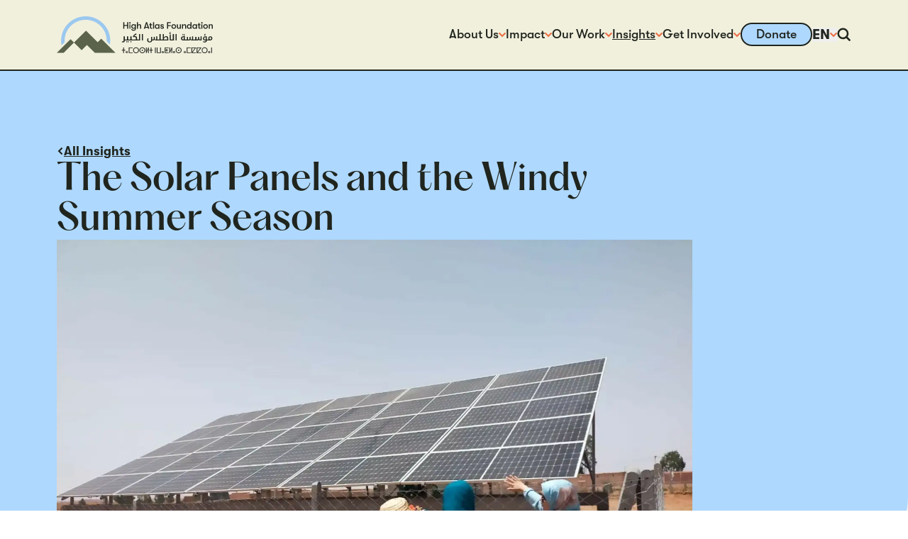

--- FILE ---
content_type: text/html; charset=utf-8
request_url: https://highatlasfoundation.org/insights/the-solar-panels-and-the-windy-summer-season
body_size: 20210
content:
<!DOCTYPE html><html lang="en" dir="ltr" class="__variable_f8f071 __variable_c8e06c"><head><meta charSet="utf-8"/><meta name="viewport" content="width=device-width, initial-scale=1"/><link rel="preload" href="/_next/static/media/03a508aff0811b3d-s.p.woff2" as="font" crossorigin="" type="font/woff2"/><link rel="preload" href="/_next/static/media/060eca7c96c530f8-s.p.woff2" as="font" crossorigin="" type="font/woff2"/><link rel="preload" href="/_next/static/media/1fde325fd1e432b0-s.p.woff2" as="font" crossorigin="" type="font/woff2"/><link rel="preload" href="/_next/static/media/3d8f906213fbc821-s.p.woff2" as="font" crossorigin="" type="font/woff2"/><link rel="preload" href="/_next/static/media/916ac9b414be1683-s.p.woff2" as="font" crossorigin="" type="font/woff2"/><link rel="preload" href="/_next/static/media/b92669db5f60feaa-s.p.woff2" as="font" crossorigin="" type="font/woff2"/><link rel="preload" href="/_next/static/media/befc37c41b7abf32-s.p.woff2" as="font" crossorigin="" type="font/woff2"/><link rel="stylesheet" href="/_next/static/css/0ee84f59d35804da.css" data-precedence="next"/><link rel="preload" as="script" fetchPriority="low" href="/_next/static/chunks/webpack-314ecc1e6d4aaa95.js"/><script src="/_next/static/chunks/89033e64-e74e28b1c6342809.js" async=""></script><script src="/_next/static/chunks/8508-543fc74231f76775.js" async=""></script><script src="/_next/static/chunks/main-app-efe7bd0f04a24e67.js" async=""></script><script src="/_next/static/chunks/6854-3e7bd0e029cd597c.js" async=""></script><script src="/_next/static/chunks/1005-07a46acda3ab49e5.js" async=""></script><script src="/_next/static/chunks/5328-d492a3d2dfbff591.js" async=""></script><script src="/_next/static/chunks/2034-8036fecfd77cb1ec.js" async=""></script><script src="/_next/static/chunks/1082-b409987a573db4ea.js" async=""></script><script src="/_next/static/chunks/6867-04854e252be8316d.js" async=""></script><script src="/_next/static/chunks/4419-4bc3f7a23d68f3a8.js" async=""></script><script src="/_next/static/chunks/9538-e11a8dc97a1ea81c.js" async=""></script><script src="/_next/static/chunks/app/%5Blocale%5D/insights/%5Bslug%5D/page-531f85da993aaabb.js" async=""></script><script src="/_next/static/chunks/app/%5Blocale%5D/layout-4b64e0af05f1c59d.js" async=""></script><script src="/_next/static/chunks/app/%5Blocale%5D/error-95981ea86cf8e932.js" async=""></script><script src="/_next/static/chunks/app/%5Blocale%5D/not-found-6d1f0de4ea901a8f.js" async=""></script><link rel="preload" href="https://cdn.fundraiseup.com/widget/AGUBFYLJ" as="script"/><meta name="next-size-adjust" content=""/><meta name="description" content="Partnering with Moroccan Communities"/><link rel="icon" href="/images/icon-light.png" media="(prefers-color-scheme: light)"/><link rel="icon" href="/images/icon-dark.png" media="(prefers-color-scheme: dark)"/><script src="/_next/static/chunks/polyfills-42372ed130431b0a.js" noModule=""></script></head><body id="#__cosmos" class="bg-background duration-300"><div hidden=""><!--$--><!--/$--></div><style>
            :root {
              --theme-color-text: #20251E;
              --theme-color-background: #FFFFFF;
              --theme-color-mountain: #5B634B;
              --theme-color-circle: #9BC8EF;
              --theme-color-header: #F1F0DD;
            }
          </style><!--$--><!--/$--><!--$?--><template id="B:0"></template><div></div><!--/$--><!--$--><!--$--><!--$--><main role="main" class="flex min-h-screen grow flex-col" data-pagefind-body="true"><span data-pagefind-weight="10.0" class="hidden">The Solar Panels and the Windy Summer Season</span><span data-pagefind-meta="image:https://assets.highatlasfoundation.org/uploads/houria.jpg" class="hidden"></span><span data-pagefind-meta="section:article" class="hidden"></span><span data-pagefind-meta="type:default" class="hidden"></span><span data-pagefind-meta="url:https://highatlasfoundation.org/insights/the-solar-panels-and-the-windy-summer-season" class="hidden"></span><span data-pagefind-meta="lang:en" class="hidden"></span><article class="page-container grow bg-white transition duration-300"><div class="relative bg-offwhite"><div class="absolute inset-x-0 top-0"><div class="h-96 rounded-br-4xl bg-blue md:h-[36rem] md:rounded-br-5xl"></div><div class="h-10 bg-blue md:h-20"><div class="h-full w-full rounded-tl-4xl bg-offwhite md:rounded-tl-5xl"></div></div></div><div class="w-full xxs:max-w-screen max-w-5xl xl:max-w-6xl mx-auto relative z-10 px-4 sm:px-6 md:px-10 lg:px-16 xl:px-20"><div class="flex flex-wrap gap-10 pb-10 pt-10 md:gap-20 md:pb-20 md:pt-20"><div class="flex-1"><section class="md:w-4/5"><div class="flex flex-col gap-10"><a title="all insights" name="all insights" class="cursor-pointer inline-flex items-center gap-2 duration-300 group-hover:opacity-60 group-focus:opacity-60 self-start hover:opacity-60" href="/insights"><span class="block fill-current h-auto w-2 shrink-0 -rotate-90 svg-icon"><svg xmlns="http://www.w3.org/2000/svg" viewBox="0 0 72 72"><path d="M59.709 57.859 36.001 34.151 12.293 57.859a3.54 3.54 0 0 1-5.003 0l-6.254-6.253a3.537 3.537 0 0 1 0-5.003l32.463-32.462a3.54 3.54 0 0 1 5.003 0l32.462 32.462a3.54 3.54 0 0 1 0 5.003l-6.252 6.253a3.537 3.537 0 0 1-5.003 0" style="stroke-width:0"></path></svg></span><span class="font-bold leading-normal underline decoration-2 underline-offset-[0.25em] duration-300 text-sm">All Insights</span></a><h2 class="font-heading text-2xl md:text-4xl leading-tighter text-balance">The Solar Panels and the Windy Summer Season</h2><div class="relative aspect-video overflow-hidden rounded-br-4xl"><figure class="flex flex-col gap-2.5 overflow-hidden relative"><picture class="relative bg-green aspect-video"><source srcSet="https://assets.highatlasfoundation.org/cdn-cgi/image/w=1000,h=NaN,q=60,f=auto,dpr=2.5,g=0.5x0.5,fit=cover/uploads/houria.jpg" media="(min-width: 2000px) and (min-resolution: 80dpi)"/><source srcSet="https://assets.highatlasfoundation.org/cdn-cgi/image/w=1000,h=NaN,q=80,f=auto,dpr=1.5,g=0.5x0.5,fit=cover/uploads/houria.jpg" media="(min-width: 2000px)"/><source srcSet="https://assets.highatlasfoundation.org/cdn-cgi/image/w=800,h=NaN,q=60,f=auto,dpr=2.5,g=0.5x0.5,fit=cover/uploads/houria.jpg" media="(min-width: 1600px) and (min-resolution: 80dpi)"/><source srcSet="https://assets.highatlasfoundation.org/cdn-cgi/image/w=800,h=NaN,q=80,f=auto,dpr=1.5,g=0.5x0.5,fit=cover/uploads/houria.jpg" media="(min-width: 1600px)"/><source srcSet="https://assets.highatlasfoundation.org/cdn-cgi/image/w=600,h=NaN,q=60,f=auto,dpr=2.5,g=0.5x0.5,fit=cover/uploads/houria.jpg" media="(min-width: 1200px) and (min-resolution: 80dpi)"/><source srcSet="https://assets.highatlasfoundation.org/cdn-cgi/image/w=600,h=NaN,q=80,f=auto,dpr=1.5,g=0.5x0.5,fit=cover/uploads/houria.jpg" media="(min-width: 1200px)"/><source srcSet="https://assets.highatlasfoundation.org/cdn-cgi/image/w=425,h=NaN,q=60,f=auto,dpr=2.5,g=0.5x0.5,fit=cover/uploads/houria.jpg" media="(min-width: 850px) and (min-resolution: 80dpi)"/><source srcSet="https://assets.highatlasfoundation.org/cdn-cgi/image/w=425,h=NaN,q=80,f=auto,dpr=1.5,g=0.5x0.5,fit=cover/uploads/houria.jpg" media="(min-width: 850px)"/><source srcSet="https://assets.highatlasfoundation.org/cdn-cgi/image/w=350,h=NaN,q=60,f=auto,dpr=2.5,g=0.5x0.5,fit=cover/uploads/houria.jpg" media="(min-width: 700px) and (min-resolution: 80dpi)"/><source srcSet="https://assets.highatlasfoundation.org/cdn-cgi/image/w=350,h=NaN,q=80,f=auto,dpr=1.5,g=0.5x0.5,fit=cover/uploads/houria.jpg" media="(min-width: 700px)"/><source srcSet="https://assets.highatlasfoundation.org/cdn-cgi/image/w=360,h=NaN,q=60,f=auto,dpr=2.5,g=0.5x0.5,fit=cover/uploads/houria.jpg" media="(min-width: 0) and (min-resolution: 80dpi)"/><source srcSet="https://assets.highatlasfoundation.org/cdn-cgi/image/w=360,h=NaN,q=80,f=auto,dpr=1.5,g=0.5x0.5,fit=cover/uploads/houria.jpg" media="(min-width: 0)"/><img src="https://assets.highatlasfoundation.org/cdn-cgi/image/w=360,h=NaN,q=80,f=auto,dpr=1.5,g=0.5x0.5,fit=cover/uploads/houria.jpg" alt="Houria" class="aspect-video size-full duration-300 object-cover relative opacity-0" draggable="true" fetchPriority="auto" loading="lazy"/></picture></figure></div><div class="flex flex-col gap-5"><div class="flex flex-wrap gap-5"><div class="block text-sm leading-tight font-sans font-medium text-red tracking-0.5">Blog</div></div><div class="flex flex-wrap gap-5 text-sm"><div class="flex flex-wrap gap-1"><span class="text-gray-dark">by</span><div class="flex flex-wrap items-start gap-5"><div class="flex flex-col gap-1"><div class="font-bold">Houria Chouhab</div><div class="">Project Manager and Empowerment Facilitator</div></div></div></div><div class="flex flex-wrap gap-1"><span class="text-gray-dark">on</span><span>June 20, 2022</span></div></div></div></div></section><section class=""><div><div class="pt-10 space-y-10"><div><div class="prose prose-sm md:prose-base prose-h1:font-sans prose-h2:font-sans prose-h3:font-sans prose-h4:font-sans"><p>Back in March, the Farmer-to-Farmer team and their US volunteer conducted workshops in both Marrakech-Safi and Beni-Mellal Khenifra regions about how to properly maintain the solar panels. Three nurseries were chosen for this training, one being Konouz Lakdirate Nursery.</p>
<p>The volunteer provided the essential tools and methods to keep their solar panels clean and well maintained, and he left his recommendations to the host organizations to apply. As it gets windy in the beginning of summer, the volunteer recommended the nursery caretakers to clean the panels more often in order to have the same efficiency. Additionally, since the panels are high in this site, they were asked to fix water pipes on the top of the panels in order to make it easier to clean the higher parts.</p>
<p>The caretakers in Konouz Lakdirate nursery explained that they followed the volunteer’s recommendations and were willing to add the water pipes to the top of the panels, for they find it really hard to reach the highest panels.</p></div></div></div></div></section></div></div></div></div></article></main><!--/$--><!--$--><!--/$--><!--/$--><!--/$--><!--$?--><template id="B:1"></template><div></div><!--/$--><!--$--><div class="fixed inset-x-0 bottom-0 z-[100] my-4 w-full md:my-10 pointer-events-none" style="opacity:0;display:none;transform:translateY(20%)"><div class="w-full xxs:max-w-screen max-w-5xl xl:max-w-6xl mx-auto px-4 sm:px-6 md:px-10 lg:px-16 xl:px-20"><div class="rounded-md bg-gradient-to-b from-blue to-blue-light p-5 shadow-xl"><div class="flex flex-col gap-3.5 sm:flex-row sm:items-center sm:justify-between sm:gap-5"><div class="flex grow flex-col items-start gap-2.5 text-sm"><div class="text-sm font-bold leading-tight sm:text-base md:text-lg">This site uses cookies.</div><div class="text-xs xs:text-sm prose prose-sm md:prose-base prose-h1:font-sans prose-h2:font-sans prose-h3:font-sans prose-h4:font-sans"><p>We use cookies to improve site performance. You can learn about the data we collect and how we use it in our <a href="/privacy-policy" title="" name="" target="_blank" rel="noopener noreferrer" class="cursor-pointer">Privacy Policy</a>.</p></div></div><div class="flex shrink-0 items-center gap-5 md:w-auto"><button type="button" class="leading-tighter group relative z-0 flex cursor-pointer items-center border-2 font-medium duration-300 divide-x-2 rounded-full bg-transparent text-black border-black divide-black hover:bg-black hover:text-white hover:divide-white group-hover:bg-black group-hover:text-white group-hover:divide-white focus:bg-black focus:text-white focus:divide-white"><span class="text-center text-xs xs:text-sm px-2.5 xs:px-4 py-1">Accept</span></button><button type="button" class="group flex items-center gap-1"><span class="text-black duration-300 group-hover:text-red"><span class="block fill-current h-auto w-2 xs:w-3 svg-icon"><svg xmlns="http://www.w3.org/2000/svg" viewBox="0 0 200 200"><path d="M200 27.157 172.843 0 100 72.843 27.157 0 0 27.157 72.843 100 0 172.843 27.157 200 100 127.157 172.843 200 200 172.843 127.157 100z" style="stroke-width:0"></path></svg></span></span><span class="text-xs font-medium leading-none duration-300 group-hover:text-red xs:text-sm">Reject</span></button></div></div></div></div></div><!--/$--><!--$--><!--/$--><script>requestAnimationFrame(function(){$RT=performance.now()});</script><script src="/_next/static/chunks/webpack-314ecc1e6d4aaa95.js" id="_R_" async=""></script><div hidden id="S:0"><header class="relative z-[100] flex min-h-20 items-center border-b-2 border-black bg-header"><div class="w-full xxs:max-w-screen max-w-6xl xl:max-w-7xl mx-auto px-4 sm:px-6 md:px-10 lg:px-16 xl:px-20"><nav class="flex items-center justify-between"><a title="High Atlas Foundation logo" name="High Atlas Foundation logo" class="cursor-pointer" href="/"><span class="block fill-current w-32 md:w-44 svg-icon"><svg xmlns="http://www.w3.org/2000/svg" viewBox="0 0 277.63 66.29"><path d="m79.1 40.27-6.31 6.31-20.76-20.76-21.42 21.42 13.67 13.67 9.35-9.35 14.2 14.2h16.02c.3 0 .58-.06.86-.11h19.76L79.06 40.24l.03.03ZM0 65.6h12.29l18.29-18.32-5.98-6.03z" style="fill:var(--theme-color-mountain)"></path><path d="M14.11 46.55c-.08-.94-.14-1.88-.14-2.82.01-20.65 16.81-37.45 37.45-37.45s37.45 16.8 37.45 37.45c0 .39-.06.78-.06 1.16l5.78 5.78c.36-2.27.55-4.57.55-6.95C95.15 19.62 75.53 0 51.42 0S7.69 19.62 7.69 43.73c0 2.88.28 5.67.8 8.39l5.62-5.56Z" style="fill:var(--theme-color-circle)"></path><path d="M118.35 22.23V10.42h1.94v5.09h4.87v-5.09h1.94v11.82h-1.94v-5.01h-4.87v5.01h-1.94Zm10.43-10.38c0-.77.55-1.38 1.36-1.38s1.36.61 1.36 1.38-.55 1.36-1.36 1.36-1.36-.61-1.36-1.36m.44 10.38v-7.86h1.83v7.86zm9.66-7.88h1.85v7.53c0 1.55-.5 2.71-1.41 3.4-.66.5-1.58.69-2.71.69-1.05 0-2.05-.22-2.77-.72-.75-.5-1.22-1.27-1.24-2.16h1.94c.17.8.8 1.33 2.08 1.33 1.49 0 2.3-.66 2.3-2.44v-.86c-.47.8-1.55 1.27-2.52 1.27-2.43 0-3.87-1.83-3.87-4.15s1.55-4.15 3.93-4.15c1.05 0 1.99.47 2.46 1.27v-1.05l-.03.03Zm.08 3.93c0-1.36-.83-2.49-2.32-2.49-1.38 0-2.3 1.05-2.3 2.49s.91 2.49 2.3 2.49c1.49 0 2.32-1.16 2.32-2.49m11.07-1v4.95h-1.85v-4.1c0-1.66-.44-2.41-1.72-2.41-1.19 0-1.88.8-1.88 2.19v4.32h-1.85V10.42h1.85v5.06c.5-.86 1.41-1.3 2.57-1.3 1.88 0 2.88 1.05 2.88 3.13zm12.46 4.95-.47-1.49h-4.54l-.47 1.49h-2.1l3.99-11.82h1.72l3.99 11.82h-2.1Zm-4.48-3.24h3.51l-1.74-5.87-1.74 5.87zm11.84 1.61v1.63c-.28.06-.83.11-1.36.11-.89 0-2.55-.11-2.55-2.77v-3.68h-1.33v-1.55h1.33v-2.38h1.85v2.38h1.8v1.55h-1.8v3.24c0 1.38.41 1.55 1.16 1.55.28 0 .75-.03.94-.06l-.05-.03Zm1.36 1.63V10.42h1.85v11.82h-1.85Zm3.29-3.93c0-2.32 1.47-4.15 3.93-4.15 1.05 0 1.99.47 2.49 1.27v-1.05h1.83v7.86h-1.83v-1.05c-.5.8-1.58 1.27-2.55 1.27-2.55 0-3.88-1.83-3.88-4.15Zm6.48 0c0-1.36-.75-2.49-2.32-2.49-1.44 0-2.3 1.05-2.3 2.49s.86 2.49 2.3 2.49c1.58 0 2.32-1.16 2.32-2.49m3.18 1.53h1.85c0 .66.66 1.16 1.61 1.16.69 0 1.13-.36 1.13-.94 0-.44-.19-.72-1.02-.91l-1.58-.42c-1.11-.3-1.72-1.11-1.72-2.21 0-1.33 1.27-2.32 3.02-2.32 1.94 0 3.1.91 3.1 2.44h-1.8c0-.66-.5-1.05-1.36-1.05-.66 0-1.13.33-1.13.8 0 .42.25.72.97.91l1.58.44c1.11.33 1.83 1.13 1.83 2.24 0 1.52-1.19 2.44-3.1 2.44s-3.35-1.11-3.35-2.63l-.03.06Zm11.96 2.4V10.42h6.84v1.74h-4.87v3.74h4.87v1.74h-4.87v4.59h-1.96Zm7.91-3.93c0-2.32 1.55-4.15 4.15-4.15s4.15 1.83 4.15 4.15-1.55 4.15-4.15 4.15-4.15-1.83-4.15-4.15m6.48 0c0-1.44-.83-2.49-2.32-2.49s-2.32 1.05-2.32 2.49.83 2.49 2.32 2.49 2.32-1.05 2.32-2.49m3.18 1v-4.95h1.86v4.48c0 1.27.41 2.02 1.6 2.02 1.41 0 1.91-.94 1.91-2.08v-4.46h1.85v7.86h-1.85v-1.11c-.47.83-1.3 1.3-2.44 1.3-1.72 0-2.93-1.02-2.93-3.13v.06Zm9.22 2.94v-7.86h1.85v1.11c.5-.86 1.41-1.3 2.57-1.3 1.88 0 2.88 1.05 2.88 3.13v4.95h-1.85v-4.1c0-1.66-.44-2.41-1.72-2.41-1.19 0-1.88.8-1.88 2.19v4.32h-1.85zm15.06-11.82h1.83v11.82h-1.83v-1.05c-.5.8-1.58 1.27-2.55 1.27-2.55 0-3.88-1.83-3.88-4.15s1.47-4.15 3.93-4.15c1.05 0 1.99.47 2.49 1.27v-5.01Zm.05 7.89c0-1.36-.75-2.49-2.32-2.49-1.44 0-2.3 1.05-2.3 2.49s.86 2.49 2.3 2.49c1.58 0 2.32-1.16 2.32-2.49m3.21-.01c0-2.32 1.47-4.15 3.93-4.15 1.05 0 1.99.47 2.49 1.27v-1.05h1.83v7.86h-1.83v-1.05c-.5.8-1.58 1.27-2.55 1.27-2.55 0-3.88-1.83-3.88-4.15Zm6.48 0c0-1.36-.75-2.49-2.32-2.49-1.44 0-2.3 1.05-2.3 2.49s.86 2.49 2.3 2.49c1.58 0 2.32-1.16 2.32-2.49m8.25 2.3v1.63c-.28.06-.83.11-1.36.11-.88 0-2.55-.11-2.55-2.77v-3.68h-1.33v-1.55h1.33v-2.38h1.85v2.38h1.8v1.55h-1.8v3.24c0 1.38.42 1.55 1.16 1.55.28 0 .75-.03.94-.06l-.05-.03Zm.91-8.75c0-.77.55-1.38 1.36-1.38s1.36.61 1.36 1.38-.55 1.36-1.36 1.36-1.36-.61-1.36-1.36m.44 10.38v-7.86h1.83v7.86zm3.27-3.93c0-2.32 1.55-4.15 4.15-4.15s4.15 1.83 4.15 4.15-1.55 4.15-4.15 4.15-4.15-1.83-4.15-4.15m6.48 0c0-1.44-.83-2.49-2.33-2.49s-2.32 1.05-2.32 2.49.83 2.49 2.32 2.49 2.33-1.05 2.33-2.49m3.26 3.94v-7.86h1.85v1.11c.5-.86 1.41-1.3 2.57-1.3 1.88 0 2.88 1.05 2.88 3.13v4.95h-1.85v-4.1c0-1.66-.44-2.41-1.72-2.41-1.19 0-1.88.8-1.88 2.19v4.32h-1.85z" style="fill:var(--theme-color-text)"></path><path d="M121.75 61.42h-2.32v4.62h-1.27v-4.62h-2.33v-1.11h2.33v-4.35h1.27v4.35h2.32zm.97 3c0-.36.08-.66.25-.91.17-.28.39-.47.66-.64.28-.17.58-.25.91-.25s.64.08.91.25c.28.17.5.39.66.64.17.25.25.58.25.91s-.08.64-.25.91c-.17.28-.39.5-.66.64-.28.14-.58.22-.91.22-.5 0-.94-.17-1.27-.5-.36-.33-.53-.77-.53-1.27h-.03Zm1 0c0 .22.08.42.25.58s.36.25.58.25.42-.08.55-.25c.17-.17.25-.36.25-.58s-.08-.42-.25-.58a.77.77 0 0 0-.55-.25c-.22 0-.42.08-.58.25-.17.17-.25.36-.25.58Zm4.26-8.45h6.92v1.11h-5.67v7.86h5.67v1.11h-6.92V55.98Zm7.8 5.04c0-.75.14-1.41.41-2.05.28-.64.64-1.16 1.13-1.63.47-.47 1.02-.83 1.66-1.11.64-.25 1.3-.39 1.99-.39.75 0 1.41.14 2.05.42s1.19.66 1.66 1.13.83 1.02 1.11 1.66c.25.64.39 1.27.39 1.99s-.14 1.38-.42 1.99-.64 1.19-1.13 1.66c-.47.47-1.02.86-1.66 1.13-.64.28-1.3.42-2.02.42s-1.41-.14-2.05-.42-1.19-.66-1.63-1.13c-.47-.47-.83-1.02-1.11-1.66-.25-.64-.39-1.3-.39-1.99V61Zm1.25 0c0 .53.11 1.05.3 1.55s.47.91.83 1.3.78.69 1.27.89c.5.19 1 .33 1.55.33s1.08-.11 1.55-.33.89-.53 1.25-.91c.36-.39.64-.8.83-1.3s.3-1 .3-1.55-.11-1.08-.3-1.55-.47-.94-.83-1.3c-.36-.39-.77-.69-1.27-.89-.5-.19-1-.33-1.55-.33s-1.08.11-1.55.33-.89.53-1.25.89c-.36.39-.64.83-.83 1.3s-.3 1.02-.3 1.58Zm10.02 0c0-.75.14-1.41.42-2.05s.64-1.16 1.13-1.63c.47-.47 1.02-.83 1.66-1.11.64-.25 1.3-.39 1.99-.39.75 0 1.41.14 2.05.42s1.19.66 1.66 1.13.83 1.02 1.11 1.66c.25.64.39 1.27.39 1.99s-.14 1.38-.42 1.99-.64 1.19-1.13 1.66c-.47.47-1.02.86-1.66 1.13-.64.28-1.3.42-2.02.42s-1.41-.14-2.05-.42-1.19-.66-1.63-1.13c-.47-.47-.83-1.02-1.11-1.66-.25-.64-.39-1.3-.39-1.99V61Zm1.25 0c0 .53.11 1.05.3 1.55s.47.91.83 1.3.77.69 1.27.89c.5.19 1 .33 1.55.33s1.08-.11 1.55-.33.89-.53 1.24-.91c.36-.39.64-.8.83-1.3s.3-1 .3-1.55-.11-1.08-.3-1.55-.47-.94-.83-1.3c-.36-.39-.77-.69-1.27-.89-.5-.19-1-.33-1.55-.33s-1.08.11-1.55.33-.89.53-1.25.89c-.36.39-.64.83-.83 1.3s-.3 1.02-.3 1.58Zm2.82 0c0-.3.11-.58.33-.8s.5-.33.8-.33.58.11.8.33.33.5.33.8-.11.55-.33.8-.5.33-.8.33-.58-.11-.8-.33-.33-.5-.33-.8Zm11.26-.44c0-.53 0-.97.06-1.3h-.06l-.25.69c-.08.22-.17.47-.28.69l-1.77 3.93v1.49h-1.27v-10.1h1.27v4.76c0 .44 0 1.08-.06 1.94h.06c.08-.25.17-.5.28-.77.11-.28.19-.53.3-.75l1.72-3.82v-1.38h1.27v10.1h-1.27zm8.41.85h-2.33v4.62h-1.27v-4.62h-2.32v-1.11h2.32v-4.35h1.27v4.35h2.33zm5.32-5.45v10.1h-1.27v-10.1zm1.91 0h1.27v8.97H184v-8.97h1.24v10.1h-7.22zm8.85 8.45c0-.36.08-.66.25-.91.17-.28.39-.47.66-.64.28-.17.58-.25.91-.25s.64.08.91.25c.28.17.5.39.66.64.17.25.25.58.25.91s-.08.64-.25.91c-.17.28-.39.5-.66.64-.28.14-.58.22-.91.22-.5 0-.94-.17-1.27-.5-.36-.33-.53-.77-.53-1.27h-.03Zm1 0c0 .22.08.42.25.58.17.17.36.25.58.25s.42-.08.55-.25c.17-.17.25-.36.25-.58s-.08-.42-.25-.58a.77.77 0 0 0-.55-.25c-.22 0-.41.08-.58.25s-.25.36-.25.58Zm4.26-8.44h6.92v1.11h-5.67v3.35h1.63v-1.77h1.11v1.77h1.77v1.11h-1.77v1.77h-1.11v-1.77h-1.63v3.38h5.67v1.11h-6.92V55.99Zm11.88 4.59c0-.53 0-.97.06-1.3h-.06l-.25.69c-.08.22-.17.47-.28.69l-1.77 3.93v1.49h-1.27v-10.1h1.27v4.76c0 .44 0 1.08-.06 1.94h.06c.08-.25.17-.5.28-.77.11-.28.19-.53.3-.75l1.72-3.82v-1.38h1.27v10.1h-1.27zm2.87 3.85c0-.36.08-.66.25-.91.17-.28.39-.47.66-.64.28-.17.58-.25.91-.25s.64.08.91.25c.28.17.5.39.66.64.17.25.25.58.25.91s-.08.64-.25.91c-.17.28-.39.5-.66.64-.28.14-.58.22-.91.22-.5 0-.94-.17-1.27-.5-.36-.33-.53-.77-.53-1.27h-.03Zm1 0c0 .22.08.42.25.58s.36.25.58.25.42-.08.55-.25c.17-.17.25-.36.25-.58s-.08-.42-.25-.58a.77.77 0 0 0-.55-.25c-.22 0-.41.08-.58.25s-.25.36-.25.58Zm3.77-3.41c0-.75.14-1.41.41-2.05.28-.64.64-1.16 1.13-1.63.47-.47 1.02-.83 1.66-1.11.64-.25 1.3-.39 1.99-.39.75 0 1.41.14 2.05.42s1.19.66 1.66 1.13.83 1.02 1.11 1.66c.25.64.39 1.27.39 1.99s-.14 1.38-.41 1.99c-.28.61-.64 1.19-1.13 1.66-.47.47-1.02.86-1.66 1.13-.64.28-1.3.42-2.02.42s-1.41-.14-2.05-.42-1.19-.66-1.63-1.13c-.47-.47-.83-1.02-1.11-1.66-.25-.64-.39-1.3-.39-1.99V61Zm1.24 0c0 .53.11 1.05.3 1.55s.47.91.83 1.3.78.69 1.27.89c.5.19 1 .33 1.55.33s1.08-.11 1.55-.33.89-.53 1.25-.91c.36-.39.64-.8.83-1.3s.3-1 .3-1.55-.11-1.08-.3-1.55-.47-.94-.83-1.3c-.36-.39-.78-.69-1.27-.89-.5-.19-1-.33-1.55-.33s-1.08.11-1.55.33-.89.53-1.25.89c-.36.39-.64.83-.83 1.3s-.3 1.02-.3 1.58Zm2.82 0c0-.3.11-.58.33-.8s.5-.33.8-.33.58.11.8.33.33.5.33.8-.11.55-.33.8-.5.33-.8.33-.58-.11-.8-.33-.33-.5-.33-.8Zm10.27 3.41c0-.36.08-.66.25-.91.17-.28.39-.47.66-.64.28-.17.58-.25.91-.25s.64.08.91.25c.28.17.5.39.66.64.17.25.25.58.25.91s-.08.64-.25.91c-.17.28-.39.5-.66.64-.28.14-.58.22-.91.22-.5 0-.94-.17-1.27-.5-.36-.33-.53-.77-.53-1.27h-.03Zm1 0c0 .22.08.42.25.58s.36.25.58.25.41-.08.55-.25c.17-.17.25-.36.25-.58s-.08-.42-.25-.58a.77.77 0 0 0-.55-.25c-.22 0-.42.08-.58.25-.17.17-.25.36-.25.58Zm4.26-8.45h6.92v1.11h-5.67v7.86h5.67v1.11h-6.92V55.98Zm8.3 0h8.08v.64l-6.15 8.36h6.15v1.11h-8.08v-10.1Zm1.27 1.11v5.45c0 .58-.03 1.11-.05 1.61l5.18-7.06h-5.12Zm8.17-1.11h8.08v.64l-6.14 8.36h6.14v1.11h-8.08v-10.1Zm1.27 1.11v5.45c0 .58-.03 1.11-.06 1.61l5.18-7.06zm7.67 3.93c0-.75.14-1.41.42-2.05s.64-1.16 1.13-1.63c.47-.47 1.02-.83 1.66-1.11.64-.25 1.3-.39 1.99-.39.75 0 1.41.14 2.05.42s1.19.66 1.66 1.13.83 1.02 1.11 1.66c.25.64.39 1.27.39 1.99s-.14 1.38-.42 1.99-.64 1.19-1.13 1.66c-.47.47-1.02.86-1.66 1.13-.64.28-1.3.42-2.02.42s-1.41-.14-2.05-.42-1.19-.66-1.63-1.13c-.47-.47-.83-1.02-1.11-1.66-.25-.64-.39-1.3-.39-1.99V61Zm1.24 0c0 .53.11 1.05.3 1.55s.47.91.83 1.3.77.69 1.27.89c.5.19 1 .33 1.55.33s1.08-.11 1.55-.33.89-.53 1.25-.91c.36-.39.64-.8.83-1.3s.3-1 .3-1.55-.11-1.08-.3-1.55-.47-.94-.83-1.3c-.36-.39-.77-.69-1.27-.89-.5-.19-1-.33-1.55-.33s-1.08.11-1.55.33-.89.53-1.25.89c-.36.39-.64.83-.83 1.3s-.3 1.02-.3 1.58Zm10.27 3.41c0-.36.08-.66.25-.91.17-.28.39-.47.66-.64.28-.17.58-.25.91-.25s.64.08.91.25c.28.17.5.39.66.64.17.25.25.58.25.91s-.08.64-.25.91c-.17.28-.39.5-.66.64-.28.14-.58.22-.91.22-.5 0-.94-.17-1.27-.5-.36-.33-.53-.77-.53-1.27h-.03Zm1 0c0 .22.08.42.25.58.17.17.36.25.58.25s.41-.08.55-.25c.17-.17.25-.36.25-.58s-.08-.42-.25-.58a.77.77 0 0 0-.55-.25c-.22 0-.42.08-.58.25-.17.17-.25.36-.25.58Zm5.51-8.45v10.1h-1.27v-10.1z" style="fill:var(--theme-color-text);stroke:var(--theme-color-text);stroke-miterlimit:10;stroke-width:.1px"></path><path d="M184.8 31.86v9.77h3.85v-9.47c0-.28.06-.36.33-.33h1.63v6.56h.06c.11-.17.19-.33.3-.5.72-1.16 1.72-1.99 3.13-2.16.72-.08 1.44-.06 2.16.19 1.24.44 1.88 1.38 1.99 2.63s.05 2.49.08 3.76v.94h-21.42c-1.16 0-2.19-.19-3.02-1.11-.39.47-.83.8-1.38.94-.33.08-.69.14-1.05.14h-1.47c-.25 0-.33.06-.36.3-.03.58-.19 1.11-.47 1.61-.39.66-.94 1.13-1.69 1.38-1.38.42-2.79.47-4.18.08-1-.28-1.63-1-2.02-1.94s-.44-1.94-.28-2.91c.11-.75.36-1.47.58-2.21 0-.08.11-.17.19-.17h1.58c-.11.53-.25 1-.3 1.49-.14.91-.25 1.83-.06 2.77.17.8.75 1.61 1.77 1.63.5 0 1.02 0 1.52-.08.86-.17 1.41-.89 1.47-1.85.03-.78 0-1.55.03-2.32v-3.9h1.88v4.59c.72-.03 1.41.11 2.05-.11.58-.22.77-.72.8-1.27.03-.94.03-1.91 0-2.85 0-.3.08-.39.39-.36h1.55v3.49c0 .08 0 .19.08.28.3.42.69.77 1.24.8.44.03.89 0 1.38 0v-5.45c0-.25.08-.3.3-.3h1.61v5.76h3.71v-9.8h1.99l.03-.03Zm5.84 9.74h5.79c-.03-.89 0-1.77-.11-2.63-.05-.69-.44-1.25-1.16-1.49-.8-.25-1.58-.19-2.32.25-.8.47-1.3 1.19-1.8 1.94-.42.61-.5 1.25-.39 1.94Zm-65.6.01v-5.45c0-.22.06-.3.31-.3h1.41c.22 0 .3.06.3.3v5.48h3.99v-5.29c0-.53-.05-.47.44-.47h1.08c.47 0 .44-.06.44.42v5.34h7.81v-.3c0-.8 0-1.63-.06-2.44-.06-.86-.64-1.47-1.52-1.58-.89-.11-1.8-.08-2.69-.14h-.8c-.08-.91-.05-1.72.5-2.49 1.25-1.8 2.85-3.1 4.9-3.9h.14l.72 1.72c-1.66.64-3.13 1.52-4.23 3.07h.5c.94 0 1.85.06 2.74.42 1.05.44 1.66 1.25 1.72 2.35.08.97.03 1.97.05 2.93v.36h3.68V31.9h1.96v11.4h-27.09c-.31 0-.36.08-.36.36 0 .8-.17 1.55-.66 2.21-.5.64-1.19.97-1.99 1.02-.91.08-1.8-.11-2.57-.61-.03 0-.08-.06-.14-.11l.72-1.3c.33.11.61.22.91.28 1 .19 1.66-.33 1.77-1.33 0-.22.03-.44.03-.66v-6.95c0-.28.08-.36.36-.33h1.58v5.76h4.12l-.06-.03Zm132.88 1.6c-1.16 0-2.3.06-3.43 0-.64-.03-.89-.25-1.77-.97-.05.06-.11.11-.17.17-.55.58-1.24.89-2.05.89h-10.49c-.86 0-1.61-.33-2.21-.91l-.17-.14c-.31.25-.55.47-.86.66-.47.3-1 .39-1.55.39h-10.49c-1.22 0-2.35-.42-3.13-1.47-.53-.75-.66-1.58-.61-2.49.14-2.16 1.83-3.27 3.74-3.43.39-.03.75-.03 1.16-.06v-.77h1.83c.06 0 .14.08.14.17v6.39h3.62V37.1h1.91v4.57c.64 0 1.22.06 1.8 0 .66-.08 1.05-.64 1.08-1.44V37.1h1.88v3.51c0 .06 0 .14.06.19.39.55.86.89 1.55.89h1.08v-5.76h1.91v5.73h3.79v-4.59h1.97v4.62c.69-.06 1.36-.03 1.96-.17.52-.11.83-.69.86-1.33v-2.85c0-.25.05-.33.3-.33h1.44c.17 0 .25.06.25.25v3.27c0 .08 0 .19.06.28.36.53.83.83 1.49.86h1.05v-5.45c0-.28.08-.36.36-.33h1.41c.17 0 .22.06.22.22v7.11Zm-32-1.52v-4.21c-.69 0-1.3 0-1.91.28-.83.44-1.11 1.36-.97 2.32.11.69.53 1.19 1.19 1.38.53.14 1.08.14 1.66.19l.03.03Zm34.24 4.46.75-1.36c.5.17.97.36 1.47.44.47.08.97.08 1.41 0 .91-.19 1.41-.97 1.27-1.94h-1.05c-.53-.03-1.05 0-1.58-.14-1.16-.28-1.83-1.08-2.08-2.21-.22-1-.19-1.99.3-2.91.53-1 1.41-1.63 2.52-1.85.69-.14 1.44-.17 2.16-.22.53-.03 1.08 0 1.63 0v5.76h3.21c-.08-.3-.17-.53-.22-.77-.36-1.33-.22-2.63.42-3.87.05-.08.11-.19.19-.25 1.25-.72 2.55-1.08 3.96-.69 1.3.39 2.19 1.47 2.3 2.82.08 1-.03 1.97-.64 2.8-.72 1-1.72 1.52-2.91 1.55-2.02.06-4.01 0-6.03 0h-.25c-.03.33-.03.66-.11 1-.22 1.19-.94 1.99-2.08 2.35-1.61.5-3.16.33-4.7-.47l.05-.03Zm11.49-6.64c.06.44.11.89.22 1.36q.19.8 1.02.78c.89 0 1.66-.58 1.88-1.41.11-.36.14-.75.11-1.13-.03-.86-.64-1.49-1.44-1.55-.47-.03-.91.11-1.33.33-.14.08-.28.25-.3.39-.08.39-.11.77-.19 1.22l.03.03Zm-6.59-2.05c-.42.03-.8.06-1.19.11-.47.08-.86.28-1.14.66-.58.72-.61 1.58-.39 2.44.14.55.5.91 1.08 1 .53.08 1.08.06 1.63.08v-4.29Zm-62.22 4.15h3.65v-9.77h1.97v11.4h-7.56V32.72h1.91v8.88h.03Zm8.64-9.77h1.94v11.38h-1.94zm-58.15 11.4h-1.94V32.17c0-.28.08-.36.36-.33h1.61v11.43zm49.98-11.79-3.07.36v-.72l.72-.14c-.33-.25-.53-.53-.55-.89-.06-.53.22-1.05.75-1.27.66-.28 1.36-.22 2.05.06l-.25.72c-.31-.06-.58-.11-.86-.11-.31 0-.53.14-.64.42-.11.3-.05.58.19.77.11.08.28.14.42.14.41-.03.83-.11 1.27-.17v.86zm58.82 3.37c0-.22-.05-.53.08-.66.11-.14.44-.11.64-.17-.17-.25-.36-.47-.44-.75-.19-.64.17-1.25.77-1.47.58-.22 1.36-.19 1.91.11l-.25.66c-.28-.06-.53-.11-.8-.14-.33 0-.61.17-.69.39-.11.33-.05.66.22.89.08.08.25.11.36.11.42-.03.83-.11 1.27-.17v.8l-3.04.36-.03.03Z" style="fill:var(--theme-color-text)"></path><path d="M125.62 45.73c0 .64-.39 1.05-.97 1.05s-.97-.42-.97-1.05.39-1.05.97-1.05.97.42.97 1.05m100.3-12.79c0-.66.36-1.02.97-1.02s.97.39.94 1.05c0 .64-.39 1.02-1 1.02s-.94-.39-.94-1.05zm-.66-.02c0 .66-.33 1.05-.94 1.05s-1-.39-1-1.02.36-1.05.97-1.08c.61 0 .94.36.97 1.02zM132.9 45.73c0 .66-.36 1.05-.97 1.02-.61 0-.97-.42-.94-1.05 0-.64.39-1.05.97-1.02.61 0 .94.39.94 1.05m-4.7.03c0 .66-.39 1.02-1 1.02s-.94-.42-.94-1.08.41-1.02 1-1.02.94.42.94 1.08" style="fill:var(--theme-color-text)"></path></svg></span></a><div aria-label="header navigation" class="flex items-center gap-5 text-text duration-300"><ul class="hidden items-center gap-5 lg:flex"><li class="group relative"><div aria-haspopup="listbox"><a title="About Us" name="About Us" class="cursor-pointer flex items-center gap-2 text-sm font-medium underline decoration-2 underline-offset-[0.25em] duration-300 hover:decoration-inherit hover:opacity-60 decoration-transparent" href="/about">About Us<span class="block fill-current h-auto w-2 shrink-0 rotate-180 text-red svg-icon"><svg xmlns="http://www.w3.org/2000/svg" viewBox="0 0 72 72"><path d="M59.709 57.859 36.001 34.151 12.293 57.859a3.54 3.54 0 0 1-5.003 0l-6.254-6.253a3.537 3.537 0 0 1 0-5.003l32.463-32.462a3.54 3.54 0 0 1 5.003 0l32.462 32.462a3.54 3.54 0 0 1 0 5.003l-6.252 6.253a3.537 3.537 0 0 1-5.003 0" style="stroke-width:0"></path></svg></span></a><div class="absolute top-3 w-max pt-5 pointer-events-none" style="opacity:0"><div class="overflow-hidden rounded-md bg-background shadow-lg"><ul class="flex flex-col"><li class="group/child"><a title="Team" name="Team" class="cursor-pointer block px-5 py-2 text-sm font-medium duration-300 hover:bg-text hover:text-background focus:bg-text focus:text-background" href="/about/team">Team</a></li><li class="group/child"><a title="Partners" name="Partners" class="cursor-pointer block px-5 py-2 text-sm font-medium duration-300 hover:bg-text hover:text-background focus:bg-text focus:text-background" href="/about/partners">Partners</a></li><li class="group/child"><a title="Careers" name="Careers" class="cursor-pointer block px-5 py-2 text-sm font-medium duration-300 hover:bg-text hover:text-background focus:bg-text focus:text-background" href="/about/careers">Careers</a></li><li class="group/child"><a title="Financials" name="Financials" class="cursor-pointer block px-5 py-2 text-sm font-medium duration-300 hover:bg-text hover:text-background focus:bg-text focus:text-background" href="/about/financials">Financials</a></li><li class="group/child"><a title="Resources" name="Resources" class="cursor-pointer block px-5 py-2 text-sm font-medium duration-300 hover:bg-text hover:text-background focus:bg-text focus:text-background" href="/about/resources">Resources</a></li></ul></div></div></div></li><li class="group relative"><div aria-haspopup="listbox"><a title="Impact" name="Impact" class="cursor-pointer flex items-center gap-2 text-sm font-medium underline decoration-2 underline-offset-[0.25em] duration-300 hover:decoration-inherit hover:opacity-60 decoration-transparent" href="/impact">Impact<span class="block fill-current h-auto w-2 shrink-0 rotate-180 text-red svg-icon"><svg xmlns="http://www.w3.org/2000/svg" viewBox="0 0 72 72"><path d="M59.709 57.859 36.001 34.151 12.293 57.859a3.54 3.54 0 0 1-5.003 0l-6.254-6.253a3.537 3.537 0 0 1 0-5.003l32.463-32.462a3.54 3.54 0 0 1 5.003 0l32.462 32.462a3.54 3.54 0 0 1 0 5.003l-6.252 6.253a3.537 3.537 0 0 1-5.003 0" style="stroke-width:0"></path></svg></span></a><div class="absolute top-3 w-max pt-5 pointer-events-none" style="opacity:0"><div class="overflow-hidden rounded-md bg-background shadow-lg"><ul class="flex flex-col"><li class="group/child"><a title="Success Stories" name="Success Stories" class="cursor-pointer block px-5 py-2 text-sm font-medium duration-300 hover:bg-text hover:text-background focus:bg-text focus:text-background" href="/impact/success-stories">Success Stories</a></li></ul></div></div></div></li><li class="group relative"><div aria-haspopup="listbox"><a title="Our Work" name="Our Work" class="cursor-pointer flex items-center gap-2 text-sm font-medium underline decoration-2 underline-offset-[0.25em] duration-300 hover:decoration-inherit hover:opacity-60 decoration-transparent" href="/our-work">Our Work<span class="block fill-current h-auto w-2 shrink-0 rotate-180 text-red svg-icon"><svg xmlns="http://www.w3.org/2000/svg" viewBox="0 0 72 72"><path d="M59.709 57.859 36.001 34.151 12.293 57.859a3.54 3.54 0 0 1-5.003 0l-6.254-6.253a3.537 3.537 0 0 1 0-5.003l32.463-32.462a3.54 3.54 0 0 1 5.003 0l32.462 32.462a3.54 3.54 0 0 1 0 5.003l-6.252 6.253a3.537 3.537 0 0 1-5.003 0" style="stroke-width:0"></path></svg></span></a><div class="absolute top-3 w-max pt-5 pointer-events-none" style="opacity:0"><div class="overflow-hidden rounded-md bg-background shadow-lg"><ul class="flex flex-col"><li class="group/child"><a title="Sustainable Agriculture" name="Sustainable Agriculture" class="cursor-pointer block px-5 py-2 text-sm font-medium duration-300 hover:bg-text hover:text-background focus:bg-text focus:text-background" href="/our-work/sustainable-agriculture">Sustainable Agriculture</a></li><li class="group/child"><a title="Earthquake Recovery" name="Earthquake Recovery" class="cursor-pointer block px-5 py-2 text-sm font-medium duration-300 hover:bg-text hover:text-background focus:bg-text focus:text-background" href="/our-work/earthquake-recovery">Earthquake Recovery</a></li><li class="group/child"><a title="Clean Water" name="Clean Water" class="cursor-pointer block px-5 py-2 text-sm font-medium duration-300 hover:bg-text hover:text-background focus:bg-text focus:text-background" href="/our-work/clean-water">Clean Water</a></li><li class="group/child"><a title="Women&#x27;s Empowerment" name="Women&#x27;s Empowerment" class="cursor-pointer block px-5 py-2 text-sm font-medium duration-300 hover:bg-text hover:text-background focus:bg-text focus:text-background" href="/our-work/womens-empowerment">Women&#x27;s Empowerment</a></li><li class="group/child"><a title="Youth &amp; Students" name="Youth &amp; Students" class="cursor-pointer block px-5 py-2 text-sm font-medium duration-300 hover:bg-text hover:text-background focus:bg-text focus:text-background" href="/our-work/youth-students">Youth &amp; Students</a></li><li class="group/child"><a title="Cultural Preservation &amp; Dialogue" name="Cultural Preservation &amp; Dialogue" class="cursor-pointer block px-5 py-2 text-sm font-medium duration-300 hover:bg-text hover:text-background focus:bg-text focus:text-background" href="/our-work/cultural-preservation-dialogue">Cultural Preservation &amp; Dialogue</a></li><li class="group/child"><a title="Capacity Building" name="Capacity Building" class="cursor-pointer block px-5 py-2 text-sm font-medium duration-300 hover:bg-text hover:text-background focus:bg-text focus:text-background" href="/our-work/capacity-building">Capacity Building</a></li><li class="group/child"><a title="Carbon Credits" name="Carbon Credits" class="cursor-pointer block px-5 py-2 text-sm font-medium duration-300 hover:bg-text hover:text-background focus:bg-text focus:text-background" href="/our-work/carbon-credits">Carbon Credits</a></li></ul></div></div></div></li><li class="group relative"><div aria-haspopup="listbox"><a title="Insights" name="Insights" class="cursor-pointer flex items-center gap-2 text-sm font-medium underline decoration-2 underline-offset-[0.25em] duration-300 hover:decoration-inherit hover:opacity-60 decoration-inherit" href="/insights">Insights<span class="block fill-current h-auto w-2 shrink-0 rotate-180 text-red svg-icon"><svg xmlns="http://www.w3.org/2000/svg" viewBox="0 0 72 72"><path d="M59.709 57.859 36.001 34.151 12.293 57.859a3.54 3.54 0 0 1-5.003 0l-6.254-6.253a3.537 3.537 0 0 1 0-5.003l32.463-32.462a3.54 3.54 0 0 1 5.003 0l32.462 32.462a3.54 3.54 0 0 1 0 5.003l-6.252 6.253a3.537 3.537 0 0 1-5.003 0" style="stroke-width:0"></path></svg></span></a><div class="absolute top-3 w-max pt-5 pointer-events-none" style="opacity:0"><div class="overflow-hidden rounded-md bg-background shadow-lg"><ul class="flex flex-col"><li class="group/child"><a title="Insights" name="Insights" class="cursor-pointer block px-5 py-2 text-sm font-medium duration-300 hover:bg-text hover:text-background focus:bg-text focus:text-background bg-text text-background" href="/insights">Insights</a></li><li class="group/child"><a title="Publications" name="Publications" class="cursor-pointer block px-5 py-2 text-sm font-medium duration-300 hover:bg-text hover:text-background focus:bg-text focus:text-background" href="/publications">Publications</a></li></ul></div></div></div></li><li class="group relative"><div aria-haspopup="listbox"><a title="Get Involved" name="Get Involved" class="cursor-pointer flex items-center gap-2 text-sm font-medium underline decoration-2 underline-offset-[0.25em] duration-300 hover:decoration-inherit hover:opacity-60 decoration-transparent" href="/get-involved">Get Involved<span class="block fill-current h-auto w-2 shrink-0 rotate-180 text-red svg-icon"><svg xmlns="http://www.w3.org/2000/svg" viewBox="0 0 72 72"><path d="M59.709 57.859 36.001 34.151 12.293 57.859a3.54 3.54 0 0 1-5.003 0l-6.254-6.253a3.537 3.537 0 0 1 0-5.003l32.463-32.462a3.54 3.54 0 0 1 5.003 0l32.462 32.462a3.54 3.54 0 0 1 0 5.003l-6.252 6.253a3.537 3.537 0 0 1-5.003 0" style="stroke-width:0"></path></svg></span></a><div class="absolute top-3 w-max pt-5 pointer-events-none" style="opacity:0"><div class="overflow-hidden rounded-md bg-background shadow-lg"><ul class="flex flex-col"><li class="group/child"><a title="Support a Community Project" name="Support a Community Project" class="cursor-pointer block px-5 py-2 text-sm font-medium duration-300 hover:bg-text hover:text-background focus:bg-text focus:text-background" href="/get-involved/support">Support a Community Project</a></li><li class="group/child"><a title="Request a Community Project" name="Request a Community Project" class="cursor-pointer block px-5 py-2 text-sm font-medium duration-300 hover:bg-text hover:text-background focus:bg-text focus:text-background" href="/get-involved/request">Request a Community Project</a></li><li class="group/child"><a title="Atlas Hope Ultra" name="Atlas Hope Ultra" class="cursor-pointer block px-5 py-2 text-sm font-medium duration-300 hover:bg-text hover:text-background focus:bg-text focus:text-background" href="/get-involved/atlas-hope-ultra">Atlas Hope Ultra</a></li><li class="group/child"><a title="Visit Morocco" name="Visit Morocco" class="cursor-pointer block px-5 py-2 text-sm font-medium duration-300 hover:bg-text hover:text-background focus:bg-text focus:text-background" href="/get-involved/visit">Visit Morocco</a></li><li class="group/child"><a title="Volunteer" name="Volunteer" class="cursor-pointer block px-5 py-2 text-sm font-medium duration-300 hover:bg-text hover:text-background focus:bg-text focus:text-background" href="/get-involved/volunteer">Volunteer</a></li><li class="group/child"><a title="Academic Partnerships" name="Academic Partnerships" class="cursor-pointer block px-5 py-2 text-sm font-medium duration-300 hover:bg-text hover:text-background focus:bg-text focus:text-background" href="/get-involved/academic-partnerships">Academic Partnerships</a></li><li class="group/child"><a title="Government Grants" name="Government Grants" class="cursor-pointer block px-5 py-2 text-sm font-medium duration-300 hover:bg-text hover:text-background focus:bg-text focus:text-background" href="/get-involved/government-grants">Government Grants</a></li><li class="group/child"><a title="Corporate Sponsorships" name="Corporate Sponsorships" class="cursor-pointer block px-5 py-2 text-sm font-medium duration-300 hover:bg-text hover:text-background focus:bg-text focus:text-background" href="/get-involved/corporate-sponsorships">Corporate Sponsorships</a></li></ul></div></div></div></li></ul><span class="hidden lg:inline-block"><a title="Donate" name="Donate" class="cursor-pointer leading-tighter group relative z-0 flex cursor-pointer items-center border-2 font-medium duration-300 divide-x-2 rounded-full bg-blue text-black border-black divide-black hover:bg-black hover:text-white hover:divide-white focus:bg-black focus:text-white focus:divide-white" href="/donate"><span class="text-center text-sm px-4 py-1">Donate</span></a></span><div class="relative flex shrink-0 items-center gap-2"><button type="button" aria-label="change the site language" aria-haspopup="listbox" class="group relative z-10 flex items-center gap-1 font-bold uppercase duration-300 focus:text-red" tabindex="0"><span class="duration-300 group-hover:text-red">en</span><span class="block fill-current h-auto w-2 shrink-0 rotate-180 text-red svg-icon"><svg xmlns="http://www.w3.org/2000/svg" viewBox="0 0 72 72"><path d="M59.709 57.859 36.001 34.151 12.293 57.859a3.54 3.54 0 0 1-5.003 0l-6.254-6.253a3.537 3.537 0 0 1 0-5.003l32.463-32.462a3.54 3.54 0 0 1 5.003 0l32.462 32.462a3.54 3.54 0 0 1 0 5.003l-6.252 6.253a3.537 3.537 0 0 1-5.003 0" style="stroke-width:0"></path></svg></span></button><div aria-label="locale list" class="absolute left-0 top-8 flex w-max pointer-events-none" style="opacity:0"><ul class="flex flex-col overflow-hidden rounded-md bg-background shadow-lg"><li><a title="set locale to en" name="set locale to en" class="cursor-pointer block whitespace-nowrap p-2 text-left font-bold uppercase duration-300 hover:bg-text hover:text-background focus:bg-text focus:text-background bg-text text-background" href="/en/insights/the-solar-panels-and-the-windy-summer-season"><abbr title="English" class="[text-decoration:_none_!important]">en</abbr></a></li><li><a title="set locale to fr" name="set locale to fr" class="cursor-pointer block whitespace-nowrap p-2 text-left font-bold uppercase duration-300 hover:bg-text hover:text-background focus:bg-text focus:text-background" href="/fr/insights/the-solar-panels-and-the-windy-summer-season"><abbr title="Français" class="[text-decoration:_none_!important]">fr</abbr></a></li><li><a title="set locale to es" name="set locale to es" class="cursor-pointer block whitespace-nowrap p-2 text-left font-bold uppercase duration-300 hover:bg-text hover:text-background focus:bg-text focus:text-background" href="/es/insights/the-solar-panels-and-the-windy-summer-season"><abbr title="Español" class="[text-decoration:_none_!important]">es</abbr></a></li><li><a title="set locale to ar" name="set locale to ar" class="cursor-pointer block whitespace-nowrap p-2 text-left font-bold uppercase duration-300 hover:bg-text hover:text-background focus:bg-text focus:text-background" href="/ar/insights/the-solar-panels-and-the-windy-summer-season"><abbr class="[text-decoration:_none_!important]">ar</abbr></a></li></ul></div></div><a title="search" name="search" class="cursor-pointer group relative flex shrink-0" href="/search"><span class="sr-only">search</span><span class="block fill-current h-4 w-4 duration-300 hover:text-red group-focus:text-red svg-icon"><svg xmlns="http://www.w3.org/2000/svg" fill="none" viewBox="0 0 24 24"><path d="M10 .5a9.5 9.5 0 1 0 0 19c2.082 0 4.008-.67 5.573-1.806l4.72 4.72a1 1 0 0 0 1.414 0l.707-.707a1 1 0 0 0 0-1.414l-4.72-4.72A9.46 9.46 0 0 0 19.5 10 9.5 9.5 0 0 0 10 .5M3.5 10a6.5 6.5 0 1 1 13 0 6.5 6.5 0 0 1-13 0" clip-rule="evenodd"></path></svg></span></a><button type="button" title="hamburger menu" aria-label="toggle mobile navigation" class="flex shrink-0 lg:hidden"><span class="svg-icon text-text"><svg width="24" height="24" viewBox="0 0 34 24"><path stroke="currentColor" stroke-width="4" stroke-linecap="round"></path><path stroke="currentColor" stroke-width="4" stroke-linecap="round" d="M32 12L2 12"></path><path stroke="currentColor" stroke-width="4" stroke-linecap="round"></path></svg></span></button></div></nav></div><nav aria-label="mobile navigation" aria-live="off" class="absolute left-0 right-0 top-20 block max-h-[calc(100vh-5rem)] overflow-y-scroll border-b-2 border-black bg-offwhite py-5 duration-300 [-webkit-overflow-scrolling:touch] lg:hidden pointer-events-none opacity-0"><div class="w-full xxs:max-w-screen max-w-5xl xl:max-w-6xl mx-auto px-4 sm:px-6 md:px-10 lg:px-16 xl:px-20"><ul class="flex flex-col gap-5"><li><div class="flex justify-between"><a title="" name="" class="cursor-pointer text-base font-medium underline decoration-transparent decoration-2 underline-offset-[0.25em] duration-300 hover:decoration-black" href="/about">About Us</a><button type="button" aria-label="Show additional links"><span class="block fill-current h-auto w-3 text-red duration-300 rotate-180 svg-icon"><svg xmlns="http://www.w3.org/2000/svg" viewBox="0 0 72 72"><path d="M59.709 57.859 36.001 34.151 12.293 57.859a3.54 3.54 0 0 1-5.003 0l-6.254-6.253a3.537 3.537 0 0 1 0-5.003l32.463-32.462a3.54 3.54 0 0 1 5.003 0l32.462 32.462a3.54 3.54 0 0 1 0 5.003l-6.252 6.253a3.537 3.537 0 0 1-5.003 0" style="stroke-width:0"></path></svg></span></button></div><div class="overflow-hidden pl-5" style="height:0px"><ul class="pt-2.5"><li class="py-2.5"><a title="" name="" class="cursor-pointer text-sm font-medium underline decoration-transparent decoration-2 underline-offset-[0.25em] duration-300 hover:decoration-black" href="/about/team">Team</a></li><li class="py-2.5"><button type="button" class="cursor-pointer text-left text-sm font-medium underline decoration-transparent decoration-2 underline-offset-[0.25em] duration-300 hover:decoration-black">Learn More</button></li><li class="py-2.5"><a title="" name="" class="cursor-pointer text-sm font-medium underline decoration-transparent decoration-2 underline-offset-[0.25em] duration-300 hover:decoration-black" href="/about/partners">Partners</a></li><li class="py-2.5"><a title="" name="" class="cursor-pointer text-sm font-medium underline decoration-transparent decoration-2 underline-offset-[0.25em] duration-300 hover:decoration-black" href="/about/careers">Careers</a></li><li class="py-2.5"><a title="" name="" class="cursor-pointer text-sm font-medium underline decoration-transparent decoration-2 underline-offset-[0.25em] duration-300 hover:decoration-black" href="/about/financials">Financials</a></li><li class="py-2.5"><a title="" name="" class="cursor-pointer text-sm font-medium underline decoration-transparent decoration-2 underline-offset-[0.25em] duration-300 hover:decoration-black" href="/about/resources">Resources</a></li></ul></div></li><li><div class="flex justify-between"><a title="" name="" class="cursor-pointer text-base font-medium underline decoration-transparent decoration-2 underline-offset-[0.25em] duration-300 hover:decoration-black" href="/impact">Impact</a><button type="button" aria-label="Show additional links"><span class="block fill-current h-auto w-3 text-red duration-300 rotate-180 svg-icon"><svg xmlns="http://www.w3.org/2000/svg" viewBox="0 0 72 72"><path d="M59.709 57.859 36.001 34.151 12.293 57.859a3.54 3.54 0 0 1-5.003 0l-6.254-6.253a3.537 3.537 0 0 1 0-5.003l32.463-32.462a3.54 3.54 0 0 1 5.003 0l32.462 32.462a3.54 3.54 0 0 1 0 5.003l-6.252 6.253a3.537 3.537 0 0 1-5.003 0" style="stroke-width:0"></path></svg></span></button></div><div class="overflow-hidden pl-5" style="height:0px"><ul class="pt-2.5"><li class="py-2.5"><a title="" name="" class="cursor-pointer text-sm font-medium underline decoration-transparent decoration-2 underline-offset-[0.25em] duration-300 hover:decoration-black" href="/impact/success-stories">Success Stories</a></li></ul></div></li><li><div class="flex justify-between"><a title="" name="" class="cursor-pointer text-base font-medium underline decoration-transparent decoration-2 underline-offset-[0.25em] duration-300 hover:decoration-black" href="/our-work">Our Work</a><button type="button" aria-label="Show additional links"><span class="block fill-current h-auto w-3 text-red duration-300 rotate-180 svg-icon"><svg xmlns="http://www.w3.org/2000/svg" viewBox="0 0 72 72"><path d="M59.709 57.859 36.001 34.151 12.293 57.859a3.54 3.54 0 0 1-5.003 0l-6.254-6.253a3.537 3.537 0 0 1 0-5.003l32.463-32.462a3.54 3.54 0 0 1 5.003 0l32.462 32.462a3.54 3.54 0 0 1 0 5.003l-6.252 6.253a3.537 3.537 0 0 1-5.003 0" style="stroke-width:0"></path></svg></span></button></div><div class="overflow-hidden pl-5" style="height:0px"><ul class="pt-2.5"><li class="py-2.5"><a title="" name="" class="cursor-pointer text-sm font-medium underline decoration-transparent decoration-2 underline-offset-[0.25em] duration-300 hover:decoration-black" href="/our-work/sustainable-agriculture">Sustainable Agriculture</a></li><li class="py-2.5"><a title="" name="" class="cursor-pointer text-sm font-medium underline decoration-transparent decoration-2 underline-offset-[0.25em] duration-300 hover:decoration-black" href="/our-work/earthquake-recovery">Earthquake Recovery</a></li><li class="py-2.5"><a title="" name="" class="cursor-pointer text-sm font-medium underline decoration-transparent decoration-2 underline-offset-[0.25em] duration-300 hover:decoration-black" href="/our-work/clean-water">Clean Water</a></li><li class="py-2.5"><a title="" name="" class="cursor-pointer text-sm font-medium underline decoration-transparent decoration-2 underline-offset-[0.25em] duration-300 hover:decoration-black" href="/our-work/womens-empowerment">Women&#x27;s Empowerment</a></li><li class="py-2.5"><a title="" name="" class="cursor-pointer text-sm font-medium underline decoration-transparent decoration-2 underline-offset-[0.25em] duration-300 hover:decoration-black" href="/our-work/youth-students">Youth &amp; Students</a></li><li class="py-2.5"><a title="" name="" class="cursor-pointer text-sm font-medium underline decoration-transparent decoration-2 underline-offset-[0.25em] duration-300 hover:decoration-black" href="/our-work/cultural-preservation-dialogue">Cultural Preservation &amp; Dialogue</a></li><li class="py-2.5"><a title="" name="" class="cursor-pointer text-sm font-medium underline decoration-transparent decoration-2 underline-offset-[0.25em] duration-300 hover:decoration-black" href="/our-work/capacity-building">Capacity Building</a></li><li class="py-2.5"><a title="" name="" class="cursor-pointer text-sm font-medium underline decoration-transparent decoration-2 underline-offset-[0.25em] duration-300 hover:decoration-black" href="/our-work/carbon-credits">Carbon Credits</a></li></ul></div></li><li><div class="flex justify-between"><a title="" name="" class="cursor-pointer text-base font-medium underline decoration-transparent decoration-2 underline-offset-[0.25em] duration-300 hover:decoration-black" href="/insights">Insights</a><button type="button" aria-label="Show additional links"><span class="block fill-current h-auto w-3 text-red duration-300 rotate-180 svg-icon"><svg xmlns="http://www.w3.org/2000/svg" viewBox="0 0 72 72"><path d="M59.709 57.859 36.001 34.151 12.293 57.859a3.54 3.54 0 0 1-5.003 0l-6.254-6.253a3.537 3.537 0 0 1 0-5.003l32.463-32.462a3.54 3.54 0 0 1 5.003 0l32.462 32.462a3.54 3.54 0 0 1 0 5.003l-6.252 6.253a3.537 3.537 0 0 1-5.003 0" style="stroke-width:0"></path></svg></span></button></div><div class="overflow-hidden pl-5" style="height:0px"><ul class="pt-2.5"><li class="py-2.5"><a title="" name="" class="cursor-pointer text-sm font-medium underline decoration-transparent decoration-2 underline-offset-[0.25em] duration-300 hover:decoration-black" href="/insights">Insights</a></li><li class="py-2.5"><a title="" name="" class="cursor-pointer text-sm font-medium underline decoration-transparent decoration-2 underline-offset-[0.25em] duration-300 hover:decoration-black" href="/publications">Publications</a></li></ul></div></li><li><div class="flex justify-between"><a title="" name="" class="cursor-pointer text-base font-medium underline decoration-transparent decoration-2 underline-offset-[0.25em] duration-300 hover:decoration-black" href="/get-involved">Get Involved</a><button type="button" aria-label="Show additional links"><span class="block fill-current h-auto w-3 text-red duration-300 rotate-180 svg-icon"><svg xmlns="http://www.w3.org/2000/svg" viewBox="0 0 72 72"><path d="M59.709 57.859 36.001 34.151 12.293 57.859a3.54 3.54 0 0 1-5.003 0l-6.254-6.253a3.537 3.537 0 0 1 0-5.003l32.463-32.462a3.54 3.54 0 0 1 5.003 0l32.462 32.462a3.54 3.54 0 0 1 0 5.003l-6.252 6.253a3.537 3.537 0 0 1-5.003 0" style="stroke-width:0"></path></svg></span></button></div><div class="overflow-hidden pl-5" style="height:0px"><ul class="pt-2.5"><li class="py-2.5"><a title="" name="" class="cursor-pointer text-sm font-medium underline decoration-transparent decoration-2 underline-offset-[0.25em] duration-300 hover:decoration-black" href="/get-involved/support">Support a Community Project</a></li><li class="py-2.5"><a title="" name="" class="cursor-pointer text-sm font-medium underline decoration-transparent decoration-2 underline-offset-[0.25em] duration-300 hover:decoration-black" href="/get-involved/request">Request a Community Project</a></li><li class="py-2.5"><a title="" name="" class="cursor-pointer text-sm font-medium underline decoration-transparent decoration-2 underline-offset-[0.25em] duration-300 hover:decoration-black" href="/get-involved/atlas-hope-ultra">Atlas Hope Ultra</a></li><li class="py-2.5"><a title="" name="" class="cursor-pointer text-sm font-medium underline decoration-transparent decoration-2 underline-offset-[0.25em] duration-300 hover:decoration-black" href="/get-involved/visit">Visit Morocco</a></li><li class="py-2.5"><a title="" name="" class="cursor-pointer text-sm font-medium underline decoration-transparent decoration-2 underline-offset-[0.25em] duration-300 hover:decoration-black" href="/get-involved/volunteer">Volunteer</a></li><li class="py-2.5"><a title="" name="" class="cursor-pointer text-sm font-medium underline decoration-transparent decoration-2 underline-offset-[0.25em] duration-300 hover:decoration-black" href="/get-involved/academic-partnerships">Academic Partnerships</a></li><li class="py-2.5"><a title="" name="" class="cursor-pointer text-sm font-medium underline decoration-transparent decoration-2 underline-offset-[0.25em] duration-300 hover:decoration-black" href="/get-involved/government-grants">Government Grants</a></li><li class="py-2.5"><a title="" name="" class="cursor-pointer text-sm font-medium underline decoration-transparent decoration-2 underline-offset-[0.25em] duration-300 hover:decoration-black" href="/get-involved/corporate-sponsorships">Corporate Sponsorships</a></li></ul></div></li><li class="mt-2.5 flex items-start"><a title="" name="" class="cursor-pointer leading-tighter group relative z-0 flex cursor-pointer items-center border-2 font-medium duration-300 divide-x-2 rounded-full bg-red border-black text-white divide-black hover:bg-black hover:divide-white focus:bg-black focus:divide-white" href="/donate"><span class="text-center text-xs xs:text-sm px-2.5 xs:px-4 py-1">Donate</span></a></li></ul></div></nav></header></div><script>$RB=[];$RV=function(a){$RT=performance.now();for(var b=0;b<a.length;b+=2){var c=a[b],e=a[b+1];null!==e.parentNode&&e.parentNode.removeChild(e);var f=c.parentNode;if(f){var g=c.previousSibling,h=0;do{if(c&&8===c.nodeType){var d=c.data;if("/$"===d||"/&"===d)if(0===h)break;else h--;else"$"!==d&&"$?"!==d&&"$~"!==d&&"$!"!==d&&"&"!==d||h++}d=c.nextSibling;f.removeChild(c);c=d}while(c);for(;e.firstChild;)f.insertBefore(e.firstChild,c);g.data="$";g._reactRetry&&requestAnimationFrame(g._reactRetry)}}a.length=0};
$RC=function(a,b){if(b=document.getElementById(b))(a=document.getElementById(a))?(a.previousSibling.data="$~",$RB.push(a,b),2===$RB.length&&("number"!==typeof $RT?requestAnimationFrame($RV.bind(null,$RB)):(a=performance.now(),setTimeout($RV.bind(null,$RB),2300>a&&2E3<a?2300-a:$RT+300-a)))):b.parentNode.removeChild(b)};$RC("B:0","S:0")</script><div hidden id="S:1"><footer class="mt-auto bg-green-dark py-24"><div class="w-full xxs:max-w-screen max-w-6xl xl:max-w-7xl mx-auto px-4 sm:px-6 md:px-10 lg:px-16 xl:px-20"><div class="flex flex-wrap gap-10 lg:flex-nowrap lg:gap-20"><div class="flex w-full flex-col gap-10 text-white md:w-1/2 lg:w-3/5"><div class="flex flex-wrap items-center gap-10 sm:justify-between lg:flex-nowrap"><a title="High Atlas Foundation logo" name="High Atlas Foundation logo" class="cursor-pointer" href="/"><span class="block fill-current w-32 md:w-44 svg-icon"><svg xmlns="http://www.w3.org/2000/svg" viewBox="0 0 277.63 66.29"><path d="m79.1 40.27-6.31 6.31-20.76-20.76-21.42 21.42 13.67 13.67 9.35-9.35 14.2 14.2h16.02c.3 0 .58-.06.86-.11h19.76L79.06 40.24l.03.03ZM0 65.59h12.29l18.29-18.32-5.98-6.03z" style="fill:#e0deb3"></path><path d="M14.11 46.55c-.08-.94-.14-1.88-.14-2.82.01-20.65 16.81-37.45 37.45-37.45s37.45 16.8 37.45 37.45c0 .39-.06.78-.06 1.16l5.78 5.78c.36-2.27.55-4.57.55-6.95C95.15 19.62 75.53 0 51.42 0S7.69 19.62 7.69 43.73c0 2.88.28 5.67.8 8.39l5.62-5.56Z" style="fill:#aed8fd"></path><path d="M118.35 22.23V10.42h1.94v5.09h4.87v-5.09h1.94v11.82h-1.94v-5.01h-4.87v5.01h-1.94Zm10.43-10.38c0-.77.55-1.38 1.36-1.38s1.36.61 1.36 1.38-.55 1.36-1.36 1.36-1.36-.61-1.36-1.36m.44 10.38v-7.86h1.83v7.86zm9.66-7.88h1.85v7.53c0 1.55-.5 2.71-1.41 3.4-.66.5-1.58.69-2.71.69-1.05 0-2.05-.22-2.77-.72-.75-.5-1.22-1.27-1.24-2.16h1.94c.17.8.8 1.33 2.08 1.33 1.49 0 2.3-.66 2.3-2.44v-.86c-.47.8-1.55 1.27-2.52 1.27-2.43 0-3.87-1.83-3.87-4.15s1.55-4.15 3.93-4.15c1.05 0 1.99.47 2.46 1.27v-1.05l-.03.03Zm.08 3.93c0-1.36-.83-2.49-2.32-2.49-1.38 0-2.3 1.05-2.3 2.49s.91 2.49 2.3 2.49c1.49 0 2.32-1.16 2.32-2.49m11.07-1v4.95h-1.85v-4.1c0-1.66-.44-2.41-1.72-2.41-1.19 0-1.88.8-1.88 2.19v4.32h-1.85V10.42h1.85v5.06c.5-.86 1.41-1.3 2.57-1.3 1.88 0 2.88 1.05 2.88 3.13zm12.46 4.95-.47-1.49h-4.54l-.47 1.49h-2.1l3.99-11.82h1.72l3.99 11.82h-2.1Zm-4.48-3.24h3.51l-1.74-5.87-1.74 5.87zm11.84 1.61v1.63c-.28.06-.83.11-1.36.11-.89 0-2.55-.11-2.55-2.77v-3.68h-1.33v-1.55h1.33v-2.38h1.85v2.38h1.8v1.55h-1.8v3.24c0 1.38.41 1.55 1.16 1.55.28 0 .75-.03.94-.06l-.05-.03Zm1.36 1.63V10.42h1.85v11.82h-1.85Zm3.29-3.93c0-2.32 1.47-4.15 3.93-4.15 1.05 0 1.99.47 2.49 1.27v-1.05h1.83v7.86h-1.83v-1.05c-.5.8-1.58 1.27-2.55 1.27-2.55 0-3.88-1.83-3.88-4.15Zm6.48 0c0-1.36-.75-2.49-2.32-2.49-1.44 0-2.3 1.05-2.3 2.49s.86 2.49 2.3 2.49c1.58 0 2.32-1.16 2.32-2.49m3.18 1.53h1.85c0 .66.66 1.16 1.61 1.16.69 0 1.13-.36 1.13-.94 0-.44-.19-.72-1.02-.91l-1.58-.42c-1.11-.3-1.72-1.11-1.72-2.21 0-1.33 1.27-2.32 3.02-2.32 1.94 0 3.1.91 3.1 2.44h-1.8c0-.66-.5-1.05-1.36-1.05-.66 0-1.13.33-1.13.8 0 .42.25.72.97.91l1.58.44c1.11.33 1.83 1.13 1.83 2.24 0 1.52-1.19 2.44-3.1 2.44s-3.35-1.11-3.35-2.63l-.03.06Zm11.96 2.4V10.42h6.84v1.74h-4.87v3.74h4.87v1.74h-4.87v4.59h-1.96Zm7.91-3.93c0-2.32 1.55-4.15 4.15-4.15s4.15 1.83 4.15 4.15-1.55 4.15-4.15 4.15-4.15-1.83-4.15-4.15m6.48 0c0-1.44-.83-2.49-2.32-2.49s-2.32 1.05-2.32 2.49.83 2.49 2.32 2.49 2.32-1.05 2.32-2.49m3.18 1v-4.95h1.86v4.48c0 1.27.41 2.02 1.6 2.02 1.41 0 1.91-.94 1.91-2.08v-4.46h1.85v7.86h-1.85v-1.11c-.47.83-1.3 1.3-2.44 1.3-1.72 0-2.93-1.02-2.93-3.13v.06Zm9.22 2.94v-7.86h1.85v1.11c.5-.86 1.41-1.3 2.57-1.3 1.88 0 2.88 1.05 2.88 3.13v4.95h-1.85v-4.1c0-1.66-.44-2.41-1.72-2.41-1.19 0-1.88.8-1.88 2.19v4.32h-1.85zm15.06-11.82h1.83v11.82h-1.83v-1.05c-.5.8-1.58 1.27-2.55 1.27-2.55 0-3.88-1.83-3.88-4.15s1.47-4.15 3.93-4.15c1.05 0 1.99.47 2.49 1.27v-5.01Zm.05 7.89c0-1.36-.75-2.49-2.32-2.49-1.44 0-2.3 1.05-2.3 2.49s.86 2.49 2.3 2.49c1.58 0 2.32-1.16 2.32-2.49m3.21-.01c0-2.32 1.47-4.15 3.93-4.15 1.05 0 1.99.47 2.49 1.27v-1.05h1.83v7.86h-1.83v-1.05c-.5.8-1.58 1.27-2.55 1.27-2.55 0-3.88-1.83-3.88-4.15Zm6.48 0c0-1.36-.75-2.49-2.32-2.49-1.44 0-2.3 1.05-2.3 2.49s.86 2.49 2.3 2.49c1.58 0 2.32-1.16 2.32-2.49m8.25 2.3v1.63c-.28.06-.83.11-1.36.11-.88 0-2.55-.11-2.55-2.77v-3.68h-1.33v-1.55h1.33v-2.38h1.85v2.38h1.8v1.55h-1.8v3.24c0 1.38.42 1.55 1.16 1.55.28 0 .75-.03.94-.06l-.05-.03Zm.91-8.75c0-.77.55-1.38 1.36-1.38s1.36.61 1.36 1.38-.55 1.36-1.36 1.36-1.36-.61-1.36-1.36m.44 10.38v-7.86h1.83v7.86zm3.27-3.93c0-2.32 1.55-4.15 4.15-4.15s4.15 1.83 4.15 4.15-1.55 4.15-4.15 4.15-4.15-1.83-4.15-4.15m6.48 0c0-1.44-.83-2.49-2.33-2.49s-2.32 1.05-2.32 2.49.83 2.49 2.32 2.49 2.33-1.05 2.33-2.49m3.26 3.94v-7.86h1.85v1.11c.5-.86 1.41-1.3 2.57-1.3 1.88 0 2.88 1.05 2.88 3.13v4.95h-1.85v-4.1c0-1.66-.44-2.41-1.72-2.41-1.19 0-1.88.8-1.88 2.19v4.32h-1.85z" style="fill:#fff"></path><path d="M121.75 61.43h-2.32v4.62h-1.27v-4.62h-2.33v-1.11h2.33v-4.35h1.27v4.35h2.32zm.97 2.99c0-.36.08-.66.25-.91.17-.28.39-.47.66-.64.28-.17.58-.25.91-.25s.64.08.91.25c.28.17.5.39.66.64s.25.58.25.91-.08.64-.25.91c-.17.28-.39.5-.66.64-.28.14-.58.22-.91.22-.5 0-.94-.17-1.27-.5-.36-.33-.53-.78-.53-1.27h-.03Zm1 0c0 .22.08.42.25.58.17.17.36.25.58.25s.42-.08.55-.25c.17-.17.25-.36.25-.58s-.08-.42-.25-.58a.77.77 0 0 0-.55-.25c-.22 0-.42.08-.58.25-.17.17-.25.36-.25.58Zm4.26-8.45h6.92v1.11h-5.67v7.86h5.67v1.11h-6.92V55.98Zm7.8 5.04c0-.75.14-1.41.41-2.05.28-.64.64-1.16 1.13-1.63.47-.47 1.02-.83 1.66-1.11.64-.25 1.3-.39 1.99-.39.75 0 1.41.14 2.05.42s1.19.66 1.66 1.13.83 1.02 1.11 1.66c.25.64.39 1.27.39 1.99s-.14 1.38-.42 1.99-.64 1.19-1.13 1.66c-.47.47-1.02.86-1.66 1.13-.64.28-1.3.42-2.02.42s-1.41-.14-2.05-.42-1.19-.66-1.63-1.13c-.47-.47-.83-1.02-1.11-1.66-.25-.64-.39-1.3-.39-1.99V61Zm1.25 0c0 .53.11 1.05.3 1.55s.47.91.83 1.3.78.69 1.27.89c.5.19 1 .33 1.55.33s1.08-.11 1.55-.33.89-.53 1.25-.91c.36-.39.64-.8.83-1.3s.3-1 .3-1.55-.11-1.08-.3-1.55-.47-.94-.83-1.3c-.36-.39-.77-.69-1.27-.89-.5-.19-1-.33-1.55-.33s-1.08.11-1.55.33-.89.53-1.25.89c-.36.39-.64.83-.83 1.3s-.3 1.02-.3 1.58Zm10.02 0c0-.75.14-1.41.42-2.05s.64-1.16 1.13-1.63c.47-.47 1.02-.83 1.66-1.11.64-.25 1.3-.39 1.99-.39.75 0 1.41.14 2.05.42s1.19.66 1.66 1.13.83 1.02 1.11 1.66c.25.64.39 1.27.39 1.99s-.14 1.38-.42 1.99-.64 1.19-1.13 1.66c-.47.47-1.02.86-1.66 1.13-.64.28-1.3.42-2.02.42s-1.41-.14-2.05-.42-1.19-.66-1.63-1.13c-.47-.47-.83-1.02-1.11-1.66-.25-.64-.39-1.3-.39-1.99V61Zm1.25 0c0 .53.11 1.05.3 1.55s.47.91.83 1.3.77.69 1.27.89c.5.19 1 .33 1.55.33s1.08-.11 1.55-.33.89-.53 1.24-.91c.36-.39.64-.8.83-1.3s.3-1 .3-1.55-.11-1.08-.3-1.55-.47-.94-.83-1.3c-.36-.39-.77-.69-1.27-.89-.5-.19-1-.33-1.55-.33s-1.08.11-1.55.33-.89.53-1.25.89c-.36.39-.64.83-.83 1.3s-.3 1.02-.3 1.58Zm2.82 0c0-.3.11-.58.33-.8s.5-.33.8-.33.58.11.8.33.33.5.33.8-.11.55-.33.8-.5.33-.8.33-.58-.11-.8-.33-.33-.5-.33-.8Zm11.26-.44c0-.53 0-.97.06-1.3h-.06l-.25.69c-.08.22-.17.47-.28.69l-1.77 3.93v1.49h-1.27v-10.1h1.27v4.76c0 .44 0 1.08-.06 1.94h.06c.08-.25.17-.5.28-.77.11-.28.19-.53.3-.75l1.72-3.82v-1.38h1.27v10.1h-1.27zm8.41.86h-2.33v4.62h-1.27v-4.62h-2.32v-1.11h2.32v-4.35h1.27v4.35h2.33zm5.32-5.46v10.1h-1.27v-10.1zm1.91 0h1.27v8.97H184v-8.97h1.24v10.1h-7.22zm8.85 8.45c0-.36.08-.66.25-.91.17-.28.39-.47.66-.64.28-.17.58-.25.91-.25s.64.08.91.25c.28.17.5.39.66.64s.25.58.25.91-.08.64-.25.91c-.17.28-.39.5-.66.64-.28.14-.58.22-.91.22-.5 0-.94-.17-1.27-.5-.36-.33-.53-.78-.53-1.27h-.03Zm1 0c0 .22.08.42.25.58.17.17.36.25.58.25s.42-.08.55-.25c.17-.17.25-.36.25-.58s-.08-.42-.25-.58a.77.77 0 0 0-.55-.25c-.22 0-.41.08-.58.25s-.25.36-.25.58Zm4.26-8.44h6.92v1.11h-5.67v3.35h1.63v-1.77h1.11v1.77h1.77v1.11h-1.77v1.77h-1.11v-1.77h-1.63v3.38h5.67v1.11h-6.92V55.99Zm11.88 4.59c0-.53 0-.97.06-1.3h-.06l-.25.69c-.08.22-.17.47-.28.69l-1.77 3.93v1.49h-1.27v-10.1h1.27v4.76c0 .44 0 1.08-.06 1.94h.06c.08-.25.17-.5.28-.77.11-.28.19-.53.3-.75l1.72-3.82v-1.38h1.27v10.1h-1.27zm2.87 3.85c0-.36.08-.66.25-.91.17-.28.39-.47.66-.64.28-.17.58-.25.91-.25s.64.08.91.25c.28.17.5.39.66.64s.25.58.25.91-.08.64-.25.91c-.17.28-.39.5-.66.64-.28.14-.58.22-.91.22-.5 0-.94-.17-1.27-.5-.36-.33-.53-.78-.53-1.27h-.03Zm1 0c0 .22.08.42.25.58.17.17.36.25.58.25s.42-.08.55-.25c.17-.17.25-.36.25-.58s-.08-.42-.25-.58a.77.77 0 0 0-.55-.25c-.22 0-.41.08-.58.25s-.25.36-.25.58Zm3.77-3.41c0-.75.14-1.41.41-2.05.28-.64.64-1.16 1.13-1.63.47-.47 1.02-.83 1.66-1.11.64-.25 1.3-.39 1.99-.39.75 0 1.41.14 2.05.42s1.19.66 1.66 1.13.83 1.02 1.11 1.66c.25.64.39 1.27.39 1.99s-.14 1.38-.41 1.99c-.28.61-.64 1.19-1.13 1.66-.47.47-1.02.86-1.66 1.13-.64.28-1.3.42-2.02.42s-1.41-.14-2.05-.42-1.19-.66-1.63-1.13c-.47-.47-.83-1.02-1.11-1.66-.25-.64-.39-1.3-.39-1.99V61Zm1.24 0c0 .53.11 1.05.3 1.55s.47.91.83 1.3.78.69 1.27.89c.5.19 1 .33 1.55.33s1.08-.11 1.55-.33.89-.53 1.25-.91c.36-.39.64-.8.83-1.3s.3-1 .3-1.55-.11-1.08-.3-1.55-.47-.94-.83-1.3c-.36-.39-.78-.69-1.27-.89-.5-.19-1-.33-1.55-.33s-1.08.11-1.55.33-.89.53-1.25.89c-.36.39-.64.83-.83 1.3s-.3 1.02-.3 1.58Zm2.82 0c0-.3.11-.58.33-.8s.5-.33.8-.33.58.11.8.33.33.5.33.8-.11.55-.33.8-.5.33-.8.33-.58-.11-.8-.33-.33-.5-.33-.8Zm10.27 3.41c0-.36.08-.66.25-.91.17-.28.39-.47.66-.64.28-.17.58-.25.91-.25s.64.08.91.25c.28.17.5.39.66.64s.25.58.25.91-.08.64-.25.91c-.17.28-.39.5-.66.64-.28.14-.58.22-.91.22-.5 0-.94-.17-1.27-.5-.36-.33-.53-.78-.53-1.27h-.03Zm1 0c0 .22.08.42.25.58.17.17.36.25.58.25s.41-.08.55-.25c.17-.17.25-.36.25-.58s-.08-.42-.25-.58a.77.77 0 0 0-.55-.25c-.22 0-.42.08-.58.25-.17.17-.25.36-.25.58Zm4.26-8.45h6.92v1.11h-5.67v7.86h5.67v1.11h-6.92V55.98Zm8.3 0h8.08v.64l-6.15 8.36h6.15v1.11h-8.08v-10.1Zm1.27 1.11v5.45c0 .58-.03 1.11-.05 1.61l5.18-7.06h-5.12Zm8.17-1.11h8.08v.64l-6.14 8.36h6.14v1.11h-8.08v-10.1Zm1.27 1.11v5.45c0 .58-.03 1.11-.06 1.61l5.18-7.06zm7.67 3.93c0-.75.14-1.41.42-2.05s.64-1.16 1.13-1.63c.47-.47 1.02-.83 1.66-1.11.64-.25 1.3-.39 1.99-.39.75 0 1.41.14 2.05.42s1.19.66 1.66 1.13.83 1.02 1.11 1.66c.25.64.39 1.27.39 1.99s-.14 1.38-.42 1.99-.64 1.19-1.13 1.66c-.47.47-1.02.86-1.66 1.13-.64.28-1.3.42-2.02.42s-1.41-.14-2.05-.42-1.19-.66-1.63-1.13c-.47-.47-.83-1.02-1.11-1.66-.25-.64-.39-1.3-.39-1.99V61Zm1.24 0c0 .53.11 1.05.3 1.55s.47.91.83 1.3.77.69 1.27.89c.5.19 1 .33 1.55.33s1.08-.11 1.55-.33.89-.53 1.25-.91c.36-.39.64-.8.83-1.3s.3-1 .3-1.55-.11-1.08-.3-1.55-.47-.94-.83-1.3c-.36-.39-.77-.69-1.27-.89-.5-.19-1-.33-1.55-.33s-1.08.11-1.55.33-.89.53-1.25.89c-.36.39-.64.83-.83 1.3s-.3 1.02-.3 1.58Zm10.27 3.41c0-.36.08-.66.25-.91.17-.28.39-.47.66-.64.28-.17.58-.25.91-.25s.64.08.91.25c.28.17.5.39.66.64.17.25.25.58.25.91s-.08.64-.25.91c-.17.28-.39.5-.66.64-.28.14-.58.22-.91.22-.5 0-.94-.17-1.27-.5-.36-.33-.53-.78-.53-1.27h-.03Zm1 0c0 .22.08.42.25.58.17.17.36.25.58.25s.41-.08.55-.25c.17-.17.25-.36.25-.58s-.08-.42-.25-.58a.77.77 0 0 0-.55-.25c-.22 0-.42.08-.58.25-.17.17-.25.36-.25.58Zm5.51-8.45v10.1h-1.27v-10.1z" style="fill:#fff;stroke:#fff;stroke-miterlimit:10;stroke-width:.1px"></path><path d="M184.8 31.87v9.77h3.85v-9.47c0-.28.06-.36.33-.33h1.63v6.56h.06c.11-.17.19-.33.3-.5.72-1.16 1.72-1.99 3.13-2.16.72-.08 1.44-.06 2.16.19 1.24.44 1.88 1.38 1.99 2.63s.05 2.49.08 3.76v.94h-21.42c-1.16 0-2.19-.19-3.02-1.11-.39.47-.83.8-1.38.94-.33.08-.69.14-1.05.14h-1.47c-.25 0-.33.06-.36.3-.03.58-.19 1.11-.47 1.61-.39.66-.94 1.13-1.69 1.38-1.38.42-2.79.47-4.18.08-1-.28-1.63-1-2.02-1.94s-.44-1.94-.28-2.91c.11-.75.36-1.47.58-2.21 0-.08.11-.17.19-.17h1.58c-.11.53-.25 1-.3 1.49-.14.91-.25 1.83-.06 2.77.17.8.75 1.61 1.77 1.63.5 0 1.02 0 1.52-.08.86-.17 1.41-.89 1.47-1.85.03-.77 0-1.55.03-2.32v-3.9h1.88v4.59c.72-.03 1.41.11 2.05-.11.58-.22.77-.72.8-1.27.03-.94.03-1.91 0-2.85 0-.3.08-.39.39-.36h1.55v3.49c0 .08 0 .19.08.28.3.42.69.77 1.24.8.44.03.89 0 1.38 0v-5.45c0-.25.08-.3.3-.3h1.61v5.76h3.71v-9.8h1.99l.03-.03Zm5.84 9.74h5.79c-.03-.89 0-1.77-.11-2.63-.05-.69-.44-1.25-1.16-1.49-.8-.25-1.58-.19-2.32.25-.8.47-1.3 1.19-1.8 1.94-.42.61-.5 1.25-.39 1.94Zm-65.6 0v-5.45c0-.22.06-.3.31-.3h1.41c.22 0 .3.06.3.3v5.48h3.99v-5.29c0-.53-.05-.47.44-.47h1.08c.47 0 .44-.06.44.42v5.34h7.81v-.3c0-.8 0-1.63-.06-2.44-.06-.86-.64-1.47-1.52-1.58-.89-.11-1.8-.08-2.69-.14h-.8c-.08-.91-.05-1.72.5-2.49 1.25-1.8 2.85-3.1 4.9-3.9h.14l.72 1.72c-1.66.64-3.13 1.52-4.23 3.07h.5c.94 0 1.85.06 2.74.42 1.05.44 1.66 1.25 1.72 2.35.08.97.03 1.97.05 2.93v.36h3.68V31.9h1.96v11.4h-27.09c-.31 0-.36.08-.36.36 0 .8-.17 1.55-.66 2.21-.5.64-1.19.97-1.99 1.02-.91.08-1.8-.11-2.57-.61-.03 0-.08-.06-.14-.11l.72-1.3c.33.11.61.22.91.28 1 .19 1.66-.33 1.77-1.33 0-.22.03-.44.03-.66v-6.95c0-.28.08-.36.36-.33h1.58v5.76h4.12l-.06-.03Zm132.88 1.6c-1.16 0-2.3.06-3.43 0-.64-.03-.89-.25-1.77-.97-.05.06-.11.11-.17.17-.55.58-1.24.89-2.05.89h-10.49c-.86 0-1.61-.33-2.21-.91l-.17-.14c-.31.25-.55.47-.86.66-.47.3-1 .39-1.55.39h-10.49c-1.22 0-2.35-.42-3.13-1.47-.53-.75-.66-1.58-.61-2.49.14-2.16 1.83-3.27 3.74-3.43.39-.03.75-.03 1.16-.06v-.77h1.83c.06 0 .14.08.14.17v6.39h3.62V37.1h1.91v4.57c.64 0 1.22.06 1.8 0 .66-.08 1.05-.64 1.08-1.44V37.1h1.88v3.51c0 .06 0 .14.06.19.39.55.86.89 1.55.89h1.08v-5.76h1.91v5.73h3.79v-4.59h1.97v4.62c.69-.06 1.36-.03 1.96-.17.52-.11.83-.69.86-1.33v-2.85c0-.25.05-.33.3-.33h1.44c.17 0 .25.06.25.25v3.27c0 .08 0 .19.06.28.36.53.83.83 1.49.86h1.05v-5.45c0-.28.08-.36.36-.33h1.41c.17 0 .22.06.22.22v7.11Zm-32-1.52v-4.21c-.69 0-1.3 0-1.91.28-.83.44-1.11 1.36-.97 2.32.11.69.53 1.19 1.19 1.38.53.14 1.08.14 1.66.19l.03.03Zm34.24 4.46.75-1.36c.5.17.97.36 1.47.44.47.08.97.08 1.41 0 .91-.19 1.41-.97 1.27-1.94h-1.05c-.53-.03-1.05 0-1.58-.14-1.16-.28-1.83-1.08-2.08-2.21-.22-1-.19-1.99.3-2.91.53-1 1.41-1.63 2.52-1.85.69-.14 1.44-.17 2.16-.22.53-.03 1.08 0 1.63 0v5.76h3.21c-.08-.3-.17-.53-.22-.77-.36-1.33-.22-2.63.42-3.87.05-.08.11-.19.19-.25 1.25-.72 2.55-1.08 3.96-.69 1.3.39 2.19 1.47 2.3 2.82.08 1-.03 1.97-.64 2.8-.72 1-1.72 1.52-2.91 1.55-2.02.06-4.01 0-6.03 0h-.25c-.03.33-.03.66-.11 1-.22 1.19-.94 1.99-2.08 2.35-1.61.5-3.16.33-4.7-.47l.05-.03Zm11.49-6.64c.06.44.11.89.22 1.36q.19.8 1.02.78c.89 0 1.66-.58 1.88-1.41.11-.36.14-.75.11-1.13-.03-.86-.64-1.49-1.44-1.55-.47-.03-.91.11-1.33.33-.14.08-.28.25-.3.39-.08.39-.11.77-.19 1.22l.03.03Zm-6.59-2.05c-.42.03-.8.06-1.19.11-.47.08-.86.28-1.14.66-.58.72-.61 1.58-.39 2.44.14.55.5.91 1.08 1 .53.08 1.08.06 1.63.08v-4.29Zm-62.22 4.15h3.65v-9.77h1.97v11.4h-7.56V32.72h1.91v8.88h.03Zm8.64-9.77h1.94v11.38h-1.94zm-58.15 11.4h-1.94V32.17c0-.28.08-.36.36-.33h1.61v11.43zm49.98-11.79-3.07.36v-.72l.72-.14c-.33-.25-.53-.53-.55-.89-.06-.53.22-1.05.75-1.27.66-.28 1.36-.22 2.05.06l-.25.72c-.31-.06-.58-.11-.86-.11-.31 0-.53.14-.64.42-.11.3-.05.58.19.77.11.08.28.14.42.14.41-.03.83-.11 1.27-.17v.86zm58.82 3.37c0-.22-.05-.53.08-.66.11-.14.44-.11.64-.17-.17-.25-.36-.47-.44-.75-.19-.64.17-1.25.77-1.47.58-.22 1.36-.19 1.91.11l-.25.66c-.28-.06-.53-.11-.8-.14-.33 0-.61.17-.69.39-.11.33-.05.66.22.89.08.08.25.11.36.11.42-.03.83-.11 1.27-.17v.8l-3.04.36-.03.03Z" style="fill:#fff"></path><path d="M125.62 45.73c0 .64-.39 1.05-.97 1.05s-.97-.42-.97-1.05.39-1.05.97-1.05.97.42.97 1.05m100.3-12.79c0-.66.36-1.02.97-1.02s.97.39.94 1.05c0 .64-.39 1.02-1 1.02s-.94-.39-.94-1.05zm-.66-.02c0 .66-.33 1.05-.94 1.05s-1-.39-1-1.02.36-1.05.97-1.08c.61 0 .94.36.97 1.02zM132.9 45.73c0 .66-.36 1.05-.97 1.02-.61 0-.97-.42-.94-1.05 0-.64.39-1.05.97-1.02.61 0 .94.39.94 1.05m-4.7.03c0 .66-.39 1.02-1 1.02s-.94-.42-.94-1.08.41-1.02 1-1.02.94.42.94 1.08" style="fill:#fff"></path></svg></span></a><div class="grid max-w-32 grid-cols-2 gap-5"></div></div><hr class="bg-white"/><div class="flex flex-wrap items-start justify-between gap-10 lg:flex-nowrap"><div class="flex flex-col gap-5"><div class="block text-xs font-sans leading-tight"><p>© 2026 High Atlas Foundation<br/>511 Sixth Avenue #K110<br/>New York, New York<br/>United States</p><p> </p><p><strong>All donations are tax-deductible to the fullest extent allowed by law</strong>.</p></div><a title="Cookie/Privacy Policy" name="Cookie/Privacy Policy" class="cursor-pointer text-xs underline decoration-transparent decoration-2 underline-offset-[0.25em] duration-300 hover:decoration-inherit hover:opacity-60" href="/privacy-policy">Cookie/Privacy Policy</a></div><ul class="grid grid-cols-2 gap-5"><li><a title="About" name="About" class="cursor-pointer text-sm font-bold underline decoration-transparent decoration-2 underline-offset-[0.25em] duration-300 hover:decoration-inherit hover:opacity-60" href="/about">About</a></li><li><a title="Impact" name="Impact" class="cursor-pointer text-sm font-bold underline decoration-transparent decoration-2 underline-offset-[0.25em] duration-300 hover:decoration-inherit hover:opacity-60" href="/impact">Impact</a></li><li><a title="Our Work" name="Our Work" class="cursor-pointer text-sm font-bold underline decoration-transparent decoration-2 underline-offset-[0.25em] duration-300 hover:decoration-inherit hover:opacity-60" href="/our-work">Our Work</a></li><li><a title="Insights" name="Insights" class="cursor-pointer text-sm font-bold underline decoration-transparent decoration-2 underline-offset-[0.25em] duration-300 hover:decoration-inherit hover:opacity-60" href="/insights">Insights</a></li><li><a title="Get Involved" name="Get Involved" class="cursor-pointer text-sm font-bold underline decoration-transparent decoration-2 underline-offset-[0.25em] duration-300 hover:decoration-inherit hover:opacity-60" href="/get-involved">Get Involved</a></li><li><a title="Contact" name="Contact" class="cursor-pointer text-sm font-bold underline decoration-transparent decoration-2 underline-offset-[0.25em] duration-300 hover:decoration-inherit hover:opacity-60" href="/contact">Contact</a></li><li><a title="Donate" name="Donate" class="cursor-pointer text-sm font-bold underline decoration-transparent decoration-2 underline-offset-[0.25em] duration-300 hover:decoration-inherit hover:opacity-60" href="/donate">Donate</a></li><li><a title="Financials" name="Financials" class="cursor-pointer text-sm font-bold underline decoration-transparent decoration-2 underline-offset-[0.25em] duration-300 hover:decoration-inherit hover:opacity-60" href="/about/financials">Financials</a></li></ul><div class="flex flex-col gap-5 text-xs"><a href="tel:+2120524420821" title="Morocco +212 (0) 5 24 42 08 21" name="Morocco +212 (0) 5 24 42 08 21" target="_blank" rel="noopener noreferrer" class="cursor-pointer underline decoration-transparent decoration-2 underline-offset-[0.25em] duration-300 hover:decoration-inherit hover:opacity-60">Morocco +212 (0) 5 24 42 08 21</a><a href="tel:+16466882946" title="United States +1 (646) 688-2946" name="United States +1 (646) 688-2946" target="_blank" rel="noopener noreferrer" class="cursor-pointer underline decoration-transparent decoration-2 underline-offset-[0.25em] duration-300 hover:decoration-inherit hover:opacity-60">United States +1 (646) 688-2946</a><a href="mailto:haf@highatlasfoundation.org" title="haf@highatlasfoundation.org" name="haf@highatlasfoundation.org" target="_blank" rel="noopener noreferrer" class="cursor-pointer underline decoration-transparent decoration-2 underline-offset-[0.25em] duration-300 hover:decoration-inherit hover:opacity-60">haf@highatlasfoundation.org</a><div class="flex flex-col gap-5"><div class="flex flex-wrap gap-3"><a href="https://www.linkedin.com/company/high-atlas-foundation" title="linkedin" name="linkedin" target="_blank" rel="noopener noreferrer" class="cursor-pointer group flex items-center justify-center rounded-full bg-red duration-300 hover:opacity-60 p-1 text-black"><span class="block fill-current h-3 w-3 svg-icon--fit-height"><svg xmlns="http://www.w3.org/2000/svg" xml:space="preserve" viewBox="0 0 24 24"><path d="M21.2 0H2.7C1.2 0 0 1.2 0 2.7v18.7C0 22.8 1.2 24 2.7 24h18.6c1.5 0 2.7-1.2 2.7-2.7V2.7C23.9 1.2 22.7 0 21.2 0M7.3 20.7H3.7V9.1h3.6zM5.4 7.6c-1.2 0-2.1-1-2.1-2.1 0-1.2.9-2.1 2.1-2.1s2.1 1 2.1 2.1c.1 1.1-.9 2.1-2.1 2.1m15.3 13.1h-3.6v-6.1c0-1.7-.6-2.6-1.9-2.6-1.4 0-2.2 1-2.2 2.6v6.1H9.5V9.1H13v1.6s1-1.9 3.5-1.9 4.2 1.5 4.2 4.6z"></path></svg></span></a><a href="https://www.youtube.com/@HighAtlasFoundation" title="youtube" name="youtube" target="_blank" rel="noopener noreferrer" class="cursor-pointer group flex items-center justify-center rounded-full bg-red duration-300 hover:opacity-60 p-1 text-black"><span class="block fill-current h-3 w-3 svg-icon--fit-height"><svg xmlns="http://www.w3.org/2000/svg" xml:space="preserve" viewBox="0 0 24 16.855"><path d="M23.499 2.678A3 3 0 0 0 21.377.556C19.505.055 12 .055 12 .055s-7.505 0-9.377.501A3.01 3.01 0 0 0 .501 2.678C0 4.55 0 8.455 0 8.455s0 3.905.501 5.777a3 3 0 0 0 2.122 2.122c1.872.501 9.377.501 9.377.501s7.505 0 9.377-.502a3 3 0 0 0 2.122-2.122C24 12.36 24 8.455 24 8.455s0-3.905-.501-5.777M9.6 12.055v-7.2l6.235 3.6z"></path></svg></span></a><a href="https://twitter.com/AtlasHigh" title="twitter" name="twitter" target="_blank" rel="noopener noreferrer" class="cursor-pointer group flex items-center justify-center rounded-full bg-red duration-300 hover:opacity-60 p-1 text-black"><span class="block fill-current h-3 w-3 svg-icon--fit-height"><svg xmlns="http://www.w3.org/2000/svg" xml:space="preserve" viewBox="0 0 24 19.502"><path d="M21.618 4.855c.015.212.015.423.015.637 0 6.506-4.953 14.01-14.01 14.01v-.004a13.94 13.94 0 0 1-7.548-2.207 9.9 9.9 0 0 0 7.287-2.041 4.93 4.93 0 0 1-4.6-3.419 4.9 4.9 0 0 0 2.223-.085 4.924 4.924 0 0 1-3.95-4.826v-.062c.685.38 1.451.591 2.235.615A4.93 4.93 0 0 1 1.746.898a13.98 13.98 0 0 0 10.148 5.144 4.928 4.928 0 0 1 8.39-4.49A9.9 9.9 0 0 0 23.411.357a4.94 4.94 0 0 1-2.165 2.723 9.8 9.8 0 0 0 2.828-.775 10 10 0 0 1-2.456 2.55"></path></svg></span></a><a href="https://www.facebook.com/HighAtlasFoundation" title="facebook" name="facebook" target="_blank" rel="noopener noreferrer" class="cursor-pointer group flex items-center justify-center rounded-full bg-red duration-300 hover:opacity-60 p-1 text-black"><span class="block fill-current h-3 w-3 svg-icon--fit-height"><svg xmlns="http://www.w3.org/2000/svg" xml:space="preserve" viewBox="0 0 24 24"><path d="M24 12c0-6.6-5.4-12-12-12S0 5.4 0 12c0 6 4.4 11 10.1 11.9v-8.4h-3V12h3V9.4c0-3 1.8-4.7 4.5-4.7 1.3 0 2.7.2 2.7.2v3h-1.5c-1.5 0-2 .9-2 1.9V12h3.3l-.5 3.5h-2.8v8.4C19.6 23 24 18 24 12"></path></svg></span></a><a href="https://www.instagram.com/HighAtlasFoundation" title="instagram" name="instagram" target="_blank" rel="noopener noreferrer" class="cursor-pointer group flex items-center justify-center rounded-full bg-red duration-300 hover:opacity-60 p-1 text-black"><span class="block fill-current h-3 w-3 svg-icon--fit-height"><svg xmlns="http://www.w3.org/2000/svg" xml:space="preserve" viewBox="0 0 24 24"><path d="M12 0C8.741 0 8.332.014 7.052.072 5.775.13 4.903.333 4.14.63a5.9 5.9 0 0 0-2.126 1.384A5.9 5.9 0 0 0 .63 4.14c-.297.763-.5 1.636-.558 2.913C.014 8.332 0 8.741 0 12s.014 3.668.072 4.948c.058 1.277.261 2.15.558 2.913a5.9 5.9 0 0 0 1.384 2.125 5.9 5.9 0 0 0 2.125 1.384c.763.297 1.636.499 2.913.558C8.332 23.986 8.741 24 12 24s3.668-.014 4.948-.072c1.277-.058 2.15-.261 2.913-.558a5.9 5.9 0 0 0 2.125-1.384 5.9 5.9 0 0 0 1.384-2.125c.297-.763.499-1.636.558-2.913.058-1.28.072-1.689.072-4.948s-.014-3.668-.072-4.948c-.058-1.277-.261-2.15-.558-2.913a5.9 5.9 0 0 0-1.384-2.125A5.9 5.9 0 0 0 19.86.63c-.763-.297-1.636-.5-2.913-.558C15.668.014 15.259 0 12 0m0 2.162c3.204 0 3.584.012 4.849.07 1.17.053 1.805.249 2.228.413.56.218.96.478 1.38.898s.68.82.898 1.38c.164.423.36 1.058.413 2.228.058 1.265.07 1.645.07 4.849s-.012 3.584-.07 4.849c-.053 1.17-.249 1.805-.413 2.228-.218.56-.478.96-.898 1.38s-.82.68-1.38.898c-.423.164-1.058.36-2.228.413-1.265.058-1.645.07-4.849.07s-3.584-.012-4.849-.07c-1.17-.053-1.805-.249-2.228-.413a3.7 3.7 0 0 1-1.38-.898c-.42-.42-.68-.82-.898-1.38-.164-.423-.36-1.058-.413-2.228-.058-1.265-.07-1.645-.07-4.849s.012-3.584.07-4.849c.053-1.17.249-1.805.413-2.228.218-.56.478-.96.898-1.38s.82-.68 1.38-.898c.423-.164 1.058-.36 2.228-.413 1.265-.058 1.645-.07 4.849-.07"></path><path d="M12 16a4 4 0 1 1 0-8 4 4 0 0 1 0 8m0-10.162a6.162 6.162 0 1 0 0 12.324 6.162 6.162 0 0 0 0-12.324m7.846-.244a1.44 1.44 0 1 1-2.88 0 1.44 1.44 0 0 1 2.88 0"></path></svg></span></a></div></div></div></div></div><div class="flex-1"><div><form class="relative mx-auto flex flex-col justify-center gap-5 rounded-lg p-5 shadow-lg bg-gradient-to-b from-green-light to-green-lighter"><div class="flex flex-col gap-2.5 items-center text-center"><h4 class="font-heading text-xl md:text-2xl leading-tight">Newsletter Signup</h4></div><div class=""><div class="relative"><label class="flex flex-1 flex-col gap-2.5" for="firstname"><div class="flex flex-wrap justify-between gap-2.5"><span class="text-sm">First name<span class="text-red">*</span></span></div><input type="text" id="firstname" placeholder="" required="" class="rounded-sm border bg-white p-2 text-sm text-black placeholder-gray-dark duration-300 focus:ring border-black focus:ring-green/60" name="firstname"/></label></div></div><div class=""><div class="relative"><label class="flex flex-1 flex-col gap-2.5" for="lastname"><div class="flex flex-wrap justify-between gap-2.5"><span class="text-sm">Last name<span class="text-red">*</span></span></div><input type="text" id="lastname" placeholder="" required="" class="rounded-sm border bg-white p-2 text-sm text-black placeholder-gray-dark duration-300 focus:ring border-black focus:ring-green/60" name="lastname"/></label></div></div><div class=""><div class="relative"><label class="flex flex-1 flex-col gap-2.5" for="email"><div class="flex flex-wrap justify-between gap-2.5"><span class="text-sm">Email<span class="text-red">*</span></span></div><input type="text" id="email" placeholder="" required="" class="rounded-sm border bg-white p-2 text-sm text-black placeholder-gray-dark duration-300 focus:ring border-black focus:ring-green/60" name="email"/></label></div></div><div class=""><div class="relative"><label class="flex flex-1 flex-col gap-2.5" for="company"><div class="flex flex-wrap justify-between gap-2.5"><span class="text-sm">Organization</span></div><input type="text" id="company" placeholder="" class="rounded-sm border bg-white p-2 text-sm text-black placeholder-gray-dark duration-300 focus:ring border-black focus:ring-green/60" name="company"/></label></div></div><button type="submit" title="submit" aria-label="submit" class="leading-tighter group relative z-0 flex cursor-pointer items-center border-2 font-medium duration-300 divide-x-2 rounded-l-full rounded-br-full bg-transparent text-black border-black divide-black hover:bg-black hover:text-white hover:divide-white group-hover:bg-black group-hover:text-white group-hover:divide-white focus:bg-black focus:text-white focus:divide-white self-center" name="submit"><span class="text-center text-sm md:text-base px-4 py-2">Submit</span><span class="duration-300 px-3 py-2"><span class="block fill-current h-auto w-3.5 svg-icon--fit-height"><svg xmlns="http://www.w3.org/2000/svg" fill="none" viewBox="0 0 18 14"><path d="M17.552 7.619a.875.875 0 0 0 0-1.238L11.984.813a.875.875 0 0 0-1.238 1.237L15.696 7l-4.95 4.95a.875.875 0 0 0 1.237 1.237zM0 7.875h8.5v-1.75H0zm8.5 0h8.433v-1.75H8.5z"></path></svg></span></span></button></form></div></div></div></div></footer></div><script>$RC("B:1","S:1")</script><script>(self.__next_f=self.__next_f||[]).push([0])</script><script>self.__next_f.push([1,"1:\"$Sreact.fragment\"\n2:I[59087,[],\"\"]\n3:I[2483,[],\"\"]\n6:I[35878,[],\"OutletBoundary\"]\n8:I[82235,[],\"AsyncMetadataOutlet\"]\na:I[35878,[],\"ViewportBoundary\"]\nc:I[35878,[],\"MetadataBoundary\"]\nd:\"$Sreact.suspense\"\nf:I[53493,[],\"\"]\n:HL[\"/_next/static/media/03a508aff0811b3d-s.p.woff2\",\"font\",{\"crossOrigin\":\"\",\"type\":\"font/woff2\"}]\n:HL[\"/_next/static/media/060eca7c96c530f8-s.p.woff2\",\"font\",{\"crossOrigin\":\"\",\"type\":\"font/woff2\"}]\n:HL[\"/_next/static/media/1fde325fd1e432b0-s.p.woff2\",\"font\",{\"crossOrigin\":\"\",\"type\":\"font/woff2\"}]\n:HL[\"/_next/static/media/3d8f906213fbc821-s.p.woff2\",\"font\",{\"crossOrigin\":\"\",\"type\":\"font/woff2\"}]\n:HL[\"/_next/static/media/916ac9b414be1683-s.p.woff2\",\"font\",{\"crossOrigin\":\"\",\"type\":\"font/woff2\"}]\n:HL[\"/_next/static/media/b92669db5f60feaa-s.p.woff2\",\"font\",{\"crossOrigin\":\"\",\"type\":\"font/woff2\"}]\n:HL[\"/_next/static/media/befc37c41b7abf32-s.p.woff2\",\"font\",{\"crossOrigin\":\"\",\"type\":\"font/woff2\"}]\n:HL[\"/_next/static/css/0ee84f59d35804da.css\",\"style\"]\n"])</script><script>self.__next_f.push([1,"0:{\"P\":null,\"b\":\"3mDL_8AfO9jUEsce0fAif\",\"p\":\"\",\"c\":[\"\",\"insights\",\"the-solar-panels-and-the-windy-summer-season\"],\"i\":false,\"f\":[[[\"\",{\"children\":[[\"locale\",\"en\",\"d\"],{\"children\":[\"insights\",{\"children\":[[\"slug\",\"the-solar-panels-and-the-windy-summer-season\",\"d\"],{\"children\":[\"__PAGE__\",{}]}]}]},\"$undefined\",\"$undefined\",true]}],[\"\",[\"$\",\"$1\",\"c\",{\"children\":[null,[\"$\",\"$L2\",null,{\"parallelRouterKey\":\"children\",\"error\":\"$undefined\",\"errorStyles\":\"$undefined\",\"errorScripts\":\"$undefined\",\"template\":[\"$\",\"$L3\",null,{}],\"templateStyles\":\"$undefined\",\"templateScripts\":\"$undefined\",\"notFound\":[[[\"$\",\"title\",null,{\"children\":\"404: This page could not be found.\"}],[\"$\",\"div\",null,{\"style\":{\"fontFamily\":\"system-ui,\\\"Segoe UI\\\",Roboto,Helvetica,Arial,sans-serif,\\\"Apple Color Emoji\\\",\\\"Segoe UI Emoji\\\"\",\"height\":\"100vh\",\"textAlign\":\"center\",\"display\":\"flex\",\"flexDirection\":\"column\",\"alignItems\":\"center\",\"justifyContent\":\"center\"},\"children\":[\"$\",\"div\",null,{\"children\":[[\"$\",\"style\",null,{\"dangerouslySetInnerHTML\":{\"__html\":\"body{color:#000;background:#fff;margin:0}.next-error-h1{border-right:1px solid rgba(0,0,0,.3)}@media (prefers-color-scheme:dark){body{color:#fff;background:#000}.next-error-h1{border-right:1px solid rgba(255,255,255,.3)}}\"}}],[\"$\",\"h1\",null,{\"className\":\"next-error-h1\",\"style\":{\"display\":\"inline-block\",\"margin\":\"0 20px 0 0\",\"padding\":\"0 23px 0 0\",\"fontSize\":24,\"fontWeight\":500,\"verticalAlign\":\"top\",\"lineHeight\":\"49px\"},\"children\":404}],[\"$\",\"div\",null,{\"style\":{\"display\":\"inline-block\"},\"children\":[\"$\",\"h2\",null,{\"style\":{\"fontSize\":14,\"fontWeight\":400,\"lineHeight\":\"49px\",\"margin\":0},\"children\":\"This page could not be found.\"}]}]]}]}]],[]],\"forbidden\":\"$undefined\",\"unauthorized\":\"$undefined\"}]]}],{\"children\":[[\"locale\",\"en\",\"d\"],[\"$\",\"$1\",\"c\",{\"children\":[[[\"$\",\"link\",\"0\",{\"rel\":\"stylesheet\",\"href\":\"/_next/static/css/0ee84f59d35804da.css\",\"precedence\":\"next\",\"crossOrigin\":\"$undefined\",\"nonce\":\"$undefined\"}]],\"$L4\"]}],{\"children\":[\"insights\",[\"$\",\"$1\",\"c\",{\"children\":[null,[\"$\",\"$L2\",null,{\"parallelRouterKey\":\"children\",\"error\":\"$undefined\",\"errorStyles\":\"$undefined\",\"errorScripts\":\"$undefined\",\"template\":[\"$\",\"$L3\",null,{}],\"templateStyles\":\"$undefined\",\"templateScripts\":\"$undefined\",\"notFound\":\"$undefined\",\"forbidden\":\"$undefined\",\"unauthorized\":\"$undefined\"}]]}],{\"children\":[[\"slug\",\"the-solar-panels-and-the-windy-summer-season\",\"d\"],[\"$\",\"$1\",\"c\",{\"children\":[null,[\"$\",\"$L2\",null,{\"parallelRouterKey\":\"children\",\"error\":\"$undefined\",\"errorStyles\":\"$undefined\",\"errorScripts\":\"$undefined\",\"template\":[\"$\",\"$L3\",null,{}],\"templateStyles\":\"$undefined\",\"templateScripts\":\"$undefined\",\"notFound\":\"$undefined\",\"forbidden\":\"$undefined\",\"unauthorized\":\"$undefined\"}]]}],{\"children\":[\"__PAGE__\",[\"$\",\"$1\",\"c\",{\"children\":[\"$L5\",null,[\"$\",\"$L6\",null,{\"children\":[\"$L7\",[\"$\",\"$L8\",null,{\"promise\":\"$@9\"}]]}]]}],{},null,false]},null,false]},null,false]},[[\"$\",\"div\",\"l\",{\"className\":\"flex min-h-screen grow items-center justify-center\"}],[],[]],false]},null,false],[\"$\",\"$1\",\"h\",{\"children\":[null,[[\"$\",\"$La\",null,{\"children\":\"$Lb\"}],[\"$\",\"meta\",null,{\"name\":\"next-size-adjust\",\"content\":\"\"}]],[\"$\",\"$Lc\",null,{\"children\":[\"$\",\"div\",null,{\"hidden\":true,\"children\":[\"$\",\"$d\",null,{\"fallback\":null,\"children\":\"$Le\"}]}]}]]}],false]],\"m\":\"$undefined\",\"G\":[\"$f\",[]],\"s\":false,\"S\":true}\n"])</script><script>self.__next_f.push([1,"11:I[8503,[\"6854\",\"static/chunks/6854-3e7bd0e029cd597c.js\",\"1005\",\"static/chunks/1005-07a46acda3ab49e5.js\",\"5328\",\"static/chunks/5328-d492a3d2dfbff591.js\",\"2034\",\"static/chunks/2034-8036fecfd77cb1ec.js\",\"1082\",\"static/chunks/1082-b409987a573db4ea.js\",\"6867\",\"static/chunks/6867-04854e252be8316d.js\",\"4419\",\"static/chunks/4419-4bc3f7a23d68f3a8.js\",\"9538\",\"static/chunks/9538-e11a8dc97a1ea81c.js\",\"9\",\"static/chunks/app/%5Blocale%5D/insights/%5Bslug%5D/page-531f85da993aaabb.js\"],\"\"]\n4:[\"$\",\"html\",null,{\"lang\":\"en\",\"dir\":\"ltr\",\"className\":\"__variable_f8f071 __variable_c8e06c\",\"children\":[[\"$\",\"body\",null,{\"id\":\"#__cosmos\",\"className\":\"bg-background duration-300\",\"children\":\"$L10\"}],[\"$\",\"$L11\",null,{\"id\":\"fundraiseUp\",\"async\":true,\"src\":\"https://cdn.fundraiseup.com/widget/AGUBFYLJ\"}]]}]\n"])</script><script>self.__next_f.push([1,"12:I[23259,[\"6854\",\"static/chunks/6854-3e7bd0e029cd597c.js\",\"1005\",\"static/chunks/1005-07a46acda3ab49e5.js\",\"5328\",\"static/chunks/5328-d492a3d2dfbff591.js\",\"2034\",\"static/chunks/2034-8036fecfd77cb1ec.js\",\"1082\",\"static/chunks/1082-b409987a573db4ea.js\",\"6867\",\"static/chunks/6867-04854e252be8316d.js\",\"4419\",\"static/chunks/4419-4bc3f7a23d68f3a8.js\",\"9538\",\"static/chunks/9538-e11a8dc97a1ea81c.js\",\"9\",\"static/chunks/app/%5Blocale%5D/insights/%5Bslug%5D/page-531f85da993aaabb.js\"],\"default\"]\n5:[[\"$\",\"$L12\",null,{\"theme\":\"light\"}],[\"$\",\"$d\",null,{\"fallback\":[\"$\",\"div\",null,{\"className\":\"h-screen w-screen bg-blue\"}],\"children\":\"$L13\"}]]\n"])</script><script>self.__next_f.push([1,"14:I[12770,[\"6854\",\"static/chunks/6854-3e7bd0e029cd597c.js\",\"1005\",\"static/chunks/1005-07a46acda3ab49e5.js\",\"5328\",\"static/chunks/5328-d492a3d2dfbff591.js\",\"2034\",\"static/chunks/2034-8036fecfd77cb1ec.js\",\"1082\",\"static/chunks/1082-b409987a573db4ea.js\",\"6867\",\"static/chunks/6867-04854e252be8316d.js\",\"4419\",\"static/chunks/4419-4bc3f7a23d68f3a8.js\",\"9538\",\"static/chunks/9538-e11a8dc97a1ea81c.js\",\"9\",\"static/chunks/app/%5Blocale%5D/insights/%5Bslug%5D/page-531f85da993aaabb.js\"],\"default\"]\n15:I[34460,[\"6854\",\"static/chunks/6854-3e7bd0e029cd597c.js\",\"2034\",\"static/chunks/2034-8036fecfd77cb1ec.js\",\"8450\",\"static/chunks/app/%5Blocale%5D/layout-4b64e0af05f1c59d.js\"],\"AppProvider\"]\n18:I[19643,[\"8530\",\"static/chunks/app/%5Blocale%5D/error-95981ea86cf8e932.js\"],\"default\"]\n"])</script><script>self.__next_f.push([1,"10:[\"$\",\"$L14\",null,{\"formats\":\"$undefined\",\"locale\":\"en\",\"messages\":{\"ProjectDefault\":{\"projectsButton\":\"View All Projects\",\"articlesButton\":\"More Stories\"},\"FormContainer\":{\"buttonText\":\"Submit\",\"loading\":\"Loading...\",\"errorMessage\":\"Please fill out all required fields.\",\"successMessage\":\"The form has been submitted. Thank you!\"},\"HubSpotForm\":{\"buttonText\":\"Submit\",\"loading\":\"Loading...\",\"errorMessage\":\"Please fill out all required fields.\",\"successMessage\":\"The form has been submitted. Thank you!\"},\"ArticleList\":{\"typeLabel\":\"Type:\",\"topicLabel\":\"Topic:\"},\"DonationForm\":{\"details\":\"Details\",\"information\":\"Information\",\"confirmation\":\"Confirmation\",\"frequencyTitle\":\"Donation Frequency\",\"amountTitle\":\"Donation Amount\",\"amountTitleAlt\":\"Choose the Amount to Give\",\"projectLabel\":\"Support a specific project?\",\"infoTitle\":\"Your Information\",\"anonymous\":\"Is this donation anonymous?\",\"paymentTitle\":\"Payment\",\"successMessage\":\"Thank you for your donation!\",\"previous\":\"Previous\",\"next\":\"Next\",\"submit\":\"Submit\",\"charge\":\"You will be charged {amount} {frequency}.\",\"error\":\"There was a problem with your submission. Please review all fields and try again.\"},\"DonationFormFaux\":{\"amountTitle\":\"Choose the Amount to Give\",\"donate\":\"Donate Today\"},\"ProjectHero\":{\"supporters\":\"Supporters\",\"daysToGo\":\"Remaining\",\"raised\":\"Raised\",\"support\":\"Support This Project\"},\"ProjectCard\":{\"support\":\"Support This Project\"},\"InputSelect\":{\"placeholder\":\"Select one...\"},\"SearchResults\":{\"search\":\"Enter a search term above to see results.\",\"searching\":\"Searching...\",\"noResults\":\"Sorry, your search returned no results.\",\"tryAgain\":\"Try modifying your search terms.\"},\"Button\":{\"loadMore\":\"Load More\"},\"ButtonAlt\":{\"readMore\":\"Read More\",\"learnMore\":\"Learn More\",\"return\":\"Return\",\"allInsights\":\"All Insights\",\"allPublications\":\"All Publications\"},\"FundraiserForm\":{\"coverPhoto\":\"Choose a Cover Photo\",\"subscribe\":\"Sign me up for weekly updates about my fundraiser\",\"submit\":\"Submit\",\"error\":\"There was a problem with your submission. Please review all fields and try again.\",\"success\":\"Success!\",\"successMessage\":\"Your fundraiser is being built. Your fundraising page will open momentarily. While you wait, check your inbox for a link to your page.\"},\"Crumbs\":{\"impact\":\"Sustainable Impact\",\"stories\":\"Success Stories\",\"involved\":\"Get Involved\",\"fundraising\":\"Peer-to-Peer Fundraising\"}},\"now\":\"$undefined\",\"timeZone\":\"UTC\",\"children\":[\"$\",\"$L15\",null,{\"children\":[[\"$\",\"$d\",null,{\"fallback\":[\"$\",\"div\",null,{}],\"children\":\"$L16\"}],[\"$\",\"$d\",null,{\"fallback\":[\"$\",\"div\",null,{}],\"children\":\"$L17\"}],[\"$\",\"$d\",null,{\"fallback\":[\"$\",\"div\",null,{}],\"children\":[\"$\",\"$L2\",null,{\"parallelRouterKey\":\"children\",\"error\":\"$18\",\"errorStyles\":[],\"errorScripts\":[],\"template\":[\"$\",\"$L3\",null,{}],\"templateStyles\":\"$undefined\",\"templateScripts\":\"$undefined\",\"notFound\":[\"$L19\",[]],\"forbidden\":\"$undefined\",\"unauthorized\":\"$undefined\"}]}],[\"$\",\"$d\",null,{\"fallback\":[\"$\",\"div\",null,{}],\"children\":\"$L1a\"}],[\"$\",\"$d\",null,{\"fallback\":[\"$\",\"div\",null,{}],\"children\":\"$L1b\"}],[\"$\",\"$d\",null,{\"children\":\"$undefined\"}]]}]}]\n"])</script><script>self.__next_f.push([1,"b:[[\"$\",\"meta\",\"0\",{\"charSet\":\"utf-8\"}],[\"$\",\"meta\",\"1\",{\"name\":\"viewport\",\"content\":\"width=device-width, initial-scale=1\"}]]\n7:null\n"])</script><script>self.__next_f.push([1,"1c:I[90979,[],\"IconMark\"]\n9:{\"metadata\":[[\"$\",\"meta\",\"0\",{\"name\":\"description\",\"content\":\"Partnering with Moroccan Communities\"}],[\"$\",\"link\",\"1\",{\"rel\":\"icon\",\"href\":\"/images/icon-light.png\",\"media\":\"(prefers-color-scheme: light)\"}],[\"$\",\"link\",\"2\",{\"rel\":\"icon\",\"href\":\"/images/icon-dark.png\",\"media\":\"(prefers-color-scheme: dark)\"}],[\"$\",\"$L1c\",\"3\",{}]],\"error\":null,\"digest\":\"$undefined\"}\n"])</script><script>self.__next_f.push([1,"e:\"$9:metadata\"\n"])</script><script>self.__next_f.push([1,"1d:I[65332,[\"6854\",\"static/chunks/6854-3e7bd0e029cd597c.js\",\"2034\",\"static/chunks/2034-8036fecfd77cb1ec.js\",\"8450\",\"static/chunks/app/%5Blocale%5D/layout-4b64e0af05f1c59d.js\"],\"default\"]\n16:[\"$\",\"$L1d\",null,{\"enabled\":false,\"heading\":\"Explore Akrich Nursery\",\"copy\":\"\u003cp\u003eTwo of our interns, Michaela and Kiran, created this interactive virtual tour to give more people access to learn about Akrich, our first community nursery. \u003c/p\u003e\",\"button\":{\"__typename\":\"linkField_Link\",\"type\":\"url\",\"text\":\"Seed to Sapling: A Virtual Tour of Akrich\",\"url\":\"https://mic2.itch.io/seed-to-sapling-a-virtual-tour-of-akrich\"}}]\n"])</script><script>self.__next_f.push([1,"1e:I[86555,[\"6854\",\"static/chunks/6854-3e7bd0e029cd597c.js\",\"2034\",\"static/chunks/2034-8036fecfd77cb1ec.js\",\"8450\",\"static/chunks/app/%5Blocale%5D/layout-4b64e0af05f1c59d.js\"],\"default\"]\n"])</script><script>self.__next_f.push([1,"1a:[\"$\",\"footer\",null,{\"className\":\"mt-auto bg-green-dark py-24\",\"children\":[\"$\",\"$L1e\",null,{\"locale\":\"en\",\"badges\":[],\"button\":{\"__typename\":\"linkField_Link\",\"type\":\"\",\"text\":\"Learn More\",\"url\":null},\"contactOptions\":[{\"__typename\":\"contactOptions_TableRow\",\"name\":\"Morocco +212 (0) 5 24 42 08 21\",\"url\":\"tel:+2120524420821\"},{\"__typename\":\"contactOptions_TableRow\",\"name\":\"United States +1 (646) 688-2946\",\"url\":\"tel:+16466882946\"},{\"__typename\":\"contactOptions_TableRow\",\"name\":\"haf@highatlasfoundation.org\",\"url\":\"mailto:haf@highatlasfoundation.org\"}],\"copyright\":\"\u003cp\u003eHigh Atlas Foundation\u003cbr /\u003e511 Sixth Avenue #K110\u003cbr /\u003eNew York, New York\u003cbr /\u003eUnited States\u003c/p\u003e\u003cp\u003e \u003c/p\u003e\u003cp\u003e\u003cstrong\u003eAll donations are tax-deductible to the fullest extent allowed by law\u003c/strong\u003e.\u003c/p\u003e\",\"form\":{\"formId\":\"4fd39e30-5c32-4d59-9659-168b3aecb85d\",\"heading\":\"Newsletter Signup\",\"descriptor\":null,\"form\":[{\"name\":\"firstname\",\"label\":\"First name\",\"type\":\"text\",\"fieldType\":\"text\",\"description\":\"\",\"groupName\":\"contactinformation\",\"displayOrder\":-1,\"required\":true,\"selectedOptions\":[],\"options\":[],\"validation\":{\"name\":\"\",\"message\":\"\",\"data\":\"\",\"useDefaultBlockList\":false,\"blockedEmailAddresses\":[],\"checkPhoneFormat\":false},\"enabled\":true,\"hidden\":false,\"defaultValue\":\"\",\"isSmartField\":false,\"unselectedLabel\":\"\",\"placeholder\":\"\",\"dependentFieldFilters\":[],\"labelHidden\":false,\"propertyObjectType\":\"CONTACT\",\"metaData\":[],\"objectTypeId\":\"0-1\"},{\"name\":\"lastname\",\"label\":\"Last name\",\"type\":\"text\",\"fieldType\":\"text\",\"description\":\"\",\"groupName\":\"contactinformation\",\"displayOrder\":-1,\"required\":true,\"selectedOptions\":[],\"options\":[],\"validation\":{\"name\":\"\",\"message\":\"\",\"data\":\"\",\"useDefaultBlockList\":false,\"blockedEmailAddresses\":[],\"checkPhoneFormat\":false},\"enabled\":true,\"hidden\":false,\"defaultValue\":\"\",\"isSmartField\":false,\"unselectedLabel\":\"\",\"placeholder\":\"\",\"dependentFieldFilters\":[],\"labelHidden\":false,\"propertyObjectType\":\"CONTACT\",\"metaData\":[],\"objectTypeId\":\"0-1\"},{\"name\":\"email\",\"label\":\"Email\",\"type\":\"text\",\"fieldType\":\"text\",\"description\":\"\",\"groupName\":\"contactinformation\",\"displayOrder\":-1,\"required\":true,\"selectedOptions\":[],\"options\":[],\"validation\":{\"name\":\"\",\"message\":\"\",\"data\":\"\",\"useDefaultBlockList\":false,\"blockedEmailAddresses\":[],\"checkPhoneFormat\":false},\"enabled\":true,\"hidden\":false,\"defaultValue\":\"\",\"isSmartField\":false,\"unselectedLabel\":\"\",\"placeholder\":\"\",\"dependentFieldFilters\":[],\"labelHidden\":false,\"propertyObjectType\":\"CONTACT\",\"metaData\":[],\"objectTypeId\":\"0-1\"},{\"name\":\"company\",\"label\":\"Organization\",\"type\":\"text\",\"fieldType\":\"text\",\"description\":\"\",\"groupName\":\"contactinformation\",\"displayOrder\":-1,\"required\":false,\"selectedOptions\":[],\"options\":[],\"validation\":{\"name\":\"\",\"message\":\"\",\"data\":\"\",\"useDefaultBlockList\":false,\"blockedEmailAddresses\":[],\"checkPhoneFormat\":false},\"enabled\":true,\"hidden\":false,\"defaultValue\":\"\",\"isSmartField\":false,\"unselectedLabel\":\"\",\"placeholder\":\"\",\"dependentFieldFilters\":[],\"labelHidden\":false,\"propertyObjectType\":\"CONTACT\",\"metaData\":[],\"objectTypeId\":\"0-1\"},{\"name\":\"newsletter\",\"label\":\"Newsletter\",\"type\":\"checkbox\",\"fieldType\":\"booleancheckbox\",\"description\":\"\",\"groupName\":\"contactinformation\",\"displayOrder\":-1,\"required\":false,\"selectedOptions\":[\"true\"],\"options\":[{\"label\":\"Yes\",\"value\":\"true\",\"displayOrder\":-1,\"doubleData\":0,\"hidden\":false,\"description\":\"\",\"readOnly\":false},{\"label\":\"No\",\"value\":\"false\",\"displayOrder\":-1,\"doubleData\":0,\"hidden\":false,\"description\":\"\",\"readOnly\":false}],\"validation\":{\"name\":\"\",\"message\":\"\",\"data\":\"\",\"useDefaultBlockList\":false,\"blockedEmailAddresses\":[],\"checkPhoneFormat\":false},\"enabled\":true,\"hidden\":true,\"defaultValue\":\"\",\"isSmartField\":false,\"unselectedLabel\":\"\",\"placeholder\":\"\",\"dependentFieldFilters\":[],\"labelHidden\":false,\"propertyObjectType\":\"CONTACT\",\"metaData\":[],\"objectTypeId\":\"0-1\"}]},\"nav\":[{\"uid\":\"52c6a1b2-5c32-48f7-995c-ccf61eef5da5\",\"text\":\"About\",\"url\":\"https://highatlasfoundation.org/about\"},{\"uid\":\"76d89132-71cb-45ba-afdf-caea3f723c2c\",\"text\":\"Impact\",\"url\":\"https://highatlasfoundation.org/impact\"},{\"uid\":\"331fa78e-361c-4433-9942-cc3c0541b2e6\",\"text\":\"Our Work\",\"url\":\"https://highatlasfoundation.org/our-work\"},{\"uid\":\"f84e6607-9f00-40ba-9a11-eed47d3e0381\",\"text\":\"Insights\",\"url\":\"https://highatlasfoundation.org/insights\"},{\"uid\":\"84dbc170-01ed-4fba-91fb-8d6ae9a8cc68\",\"text\":\"Get Involved\",\"url\":\"https://highatlasfoundation.org/get-involved\"},{\"uid\":\"7a7e3fbf-156d-4c96-a06a-bb63179bbe97\",\"text\":\"Contact\",\"url\":\"https://highatlasfoundation.org/contact\"},{\"uid\":\"9a226eb4-4724-49c9-9b03-efb7dab2f501\",\"text\":\"Donate\",\"url\":\"https://highatlasfoundation.org/donate\"},{\"uid\":\"bcf27a72-956d-4252-a241-02aa11cd7f33\",\"text\":\"Financials\",\"url\":\"https://highatlasfoundation.org/about/financials\"}],\"privacyLink\":{\"__typename\":\"linkField_Link\",\"type\":\"entry\",\"text\":\"Cookie/Privacy Policy\",\"url\":\"https://highatlasfoundation.org/privacy-policy\"},\"social\":[{\"__typename\":\"social_account_BlockType\",\"id\":\"538\",\"uid\":\"3cf7714b-5222-4201-92bf-48d646a0bfdb\",\"type\":\"account\",\"platform\":\"linkedin\",\"url\":\"https://www.linkedin.com/company/high-atlas-foundation\"},{\"__typename\":\"social_account_BlockType\",\"id\":\"539\",\"uid\":\"e98a8cdc-2887-4bd6-bd44-d2ad3540da99\",\"type\":\"account\",\"platform\":\"youtube\",\"url\":\"https://www.youtube.com/@HighAtlasFoundation\"},{\"__typename\":\"social_account_BlockType\",\"id\":\"540\",\"uid\":\"0959b0f9-31d5-41dd-b42c-8f5662ddfeaa\",\"type\":\"account\",\"platform\":\"twitter\",\"url\":\"https://twitter.com/AtlasHigh\"},{\"__typename\":\"social_account_BlockType\",\"id\":\"541\",\"uid\":\"f6d2e0f0-83e4-4498-9bed-2375400d661a\",\"type\":\"account\",\"platform\":\"facebook\",\"url\":\"https://www.facebook.com/HighAtlasFoundation\"},{\"__typename\":\"social_account_BlockType\",\"id\":\"558\",\"uid\":\"614a2302-c243-42e4-b47b-ad8560399eaa\",\"type\":\"account\",\"platform\":\"instagram\",\"url\":\"https://www.instagram.com/HighAtlasFoundation\"}]}]}]\n"])</script><script>self.__next_f.push([1,"1f:I[66032,[\"6854\",\"static/chunks/6854-3e7bd0e029cd597c.js\",\"1005\",\"static/chunks/1005-07a46acda3ab49e5.js\",\"5328\",\"static/chunks/5328-d492a3d2dfbff591.js\",\"2034\",\"static/chunks/2034-8036fecfd77cb1ec.js\",\"1082\",\"static/chunks/1082-b409987a573db4ea.js\",\"6867\",\"static/chunks/6867-04854e252be8316d.js\",\"4419\",\"static/chunks/4419-4bc3f7a23d68f3a8.js\",\"9538\",\"static/chunks/9538-e11a8dc97a1ea81c.js\",\"9\",\"static/chunks/app/%5Blocale%5D/insights/%5Bslug%5D/page-531f85da993aaabb.js\"],\"default\"]\n20:I[67951,[\"6854\",\"static/chunks/6854-3e7bd0e029cd597c.js\",\"1005\",\"static/chunks/1005-07a46acda3ab49e5.js\",\"2034\",\"static/chunks/2034-8036fecfd77cb1ec.js\",\"1082\",\"static/chunks/1082-b409987a573db4ea.js\",\"3224\",\"static/chunks/app/%5Blocale%5D/not-found-6d1f0de4ea901a8f.js\"],\"default\"]\n"])</script><script>self.__next_f.push([1,"19:[\"$\",\"$L1f\",null,{\"children\":[\"$\",\"$L20\",null,{\"image\":null,\"heading\":\"404: Page Not Found\",\"descriptor\":\"\u003cp\u003eYou probably didn’t mean to end up here. (Unless you were looking for the 404 page, in which case, great job!)\u003c/p\u003e\\n\u003cp\u003eCheck the URL, use the search tool on the far right of the main menu, or click on one of the links below to help find what you’re looking for.\u003c/p\u003e\",\"links\":[{\"__typename\":\"linkList_link_BlockType\",\"id\":\"12587\",\"uid\":\"d57b3444-8531-4f32-adba-9279119f60b5\",\"type\":\"link\",\"link\":{\"__typename\":\"linkField_Link\",\"type\":\"entry\",\"text\":\"Homepage\",\"url\":\"https://highatlasfoundation.org/home\"}},{\"__typename\":\"linkList_link_BlockType\",\"id\":\"12588\",\"uid\":\"0745a92d-cdaa-426d-97a6-4c9ad9d522d0\",\"type\":\"link\",\"link\":{\"__typename\":\"linkField_Link\",\"type\":\"entry\",\"text\":\"Get Involved\",\"url\":\"https://highatlasfoundation.org/get-involved\"}},{\"__typename\":\"linkList_link_BlockType\",\"id\":\"12589\",\"uid\":\"1e217e97-692b-41b1-a893-a9c0a87d2723\",\"type\":\"link\",\"link\":{\"__typename\":\"linkField_Link\",\"type\":\"entry\",\"text\":\"About Us\",\"url\":\"https://highatlasfoundation.org/about\"}}]}]}]\n"])</script><script>self.__next_f.push([1,"21:I[42831,[\"6854\",\"static/chunks/6854-3e7bd0e029cd597c.js\",\"2034\",\"static/chunks/2034-8036fecfd77cb1ec.js\",\"8450\",\"static/chunks/app/%5Blocale%5D/layout-4b64e0af05f1c59d.js\"],\"default\"]\n"])</script><script>self.__next_f.push([1,"17:[\"$\",\"header\",null,{\"className\":\"relative z-[100] flex min-h-20 items-center border-b-2 border-black bg-header\",\"children\":[\"$\",\"$L21\",null,{\"locale\":\"en\",\"nav\":[{\"__typename\":\"linkField_Link\",\"type\":\"entry\",\"text\":\"About Us\",\"url\":\"https://highatlasfoundation.org/about\",\"uid\":\"511e2be8-399c-4a82-8847-e5aa89ce7a46\",\"menu\":[{\"__typename\":\"menu_BlockType\",\"id\":\"399\",\"typeId\":6,\"uid\":\"4251f5d7-fcbe-4f42-9694-3bd95dde88da\",\"sublink\":{\"__typename\":\"linkField_Link\",\"type\":\"entry\",\"text\":\"Team\",\"url\":\"https://highatlasfoundation.org/about/team\"}},{\"__typename\":\"menu_BlockType\",\"id\":\"175701\",\"typeId\":6,\"uid\":\"d5a74703-e622-47f1-9cba-209ef91d3c12\",\"sublink\":{\"__typename\":\"linkField_Link\",\"type\":\"entry\",\"text\":\"Learn More\",\"url\":null}},{\"__typename\":\"menu_BlockType\",\"id\":\"132146\",\"typeId\":6,\"uid\":\"a01b2e76-f31a-4a71-9bce-b97196ec2e1b\",\"sublink\":{\"__typename\":\"linkField_Link\",\"type\":\"entry\",\"text\":\"Partners\",\"url\":\"https://highatlasfoundation.org/about/partners\"}},{\"__typename\":\"menu_BlockType\",\"id\":\"132147\",\"typeId\":6,\"uid\":\"87b3cd5c-477e-4e34-b4da-1f7bbbd5342a\",\"sublink\":{\"__typename\":\"linkField_Link\",\"type\":\"entry\",\"text\":\"Careers\",\"url\":\"https://highatlasfoundation.org/about/careers\"}},{\"__typename\":\"menu_BlockType\",\"id\":\"193594\",\"typeId\":6,\"uid\":\"5090f21e-33b0-4d27-99f7-77baf696758f\",\"sublink\":{\"__typename\":\"linkField_Link\",\"type\":\"entry\",\"text\":\"Financials\",\"url\":\"https://highatlasfoundation.org/about/financials\"}},{\"__typename\":\"menu_BlockType\",\"id\":\"193608\",\"typeId\":6,\"uid\":\"644e1b17-90ba-4726-90b7-ff122ee14a43\",\"sublink\":{\"__typename\":\"linkField_Link\",\"type\":\"entry\",\"text\":\"Resources\",\"url\":\"https://highatlasfoundation.org/about/resources\"}}]},{\"__typename\":\"linkField_Link\",\"type\":\"entry\",\"text\":\"Impact\",\"url\":\"https://highatlasfoundation.org/impact\",\"uid\":\"92e7ba5b-0eac-44a6-a1b0-31c48c2b4f84\",\"menu\":[{\"__typename\":\"menu_BlockType\",\"id\":\"50543\",\"typeId\":6,\"uid\":\"87242ead-557d-460f-9e54-5b06e5e6361f\",\"sublink\":{\"__typename\":\"linkField_Link\",\"type\":\"entry\",\"text\":\"Success Stories\",\"url\":\"https://highatlasfoundation.org/impact/success-stories\"}}]},{\"__typename\":\"linkField_Link\",\"type\":\"entry\",\"text\":\"Our Work\",\"url\":\"https://highatlasfoundation.org/our-work\",\"uid\":\"f7a60abc-0ecf-4ef2-9b6f-81f0b432fd47\",\"menu\":[{\"__typename\":\"menu_BlockType\",\"id\":\"132148\",\"typeId\":6,\"uid\":\"379c79d3-e169-4541-af81-20c82cb417ae\",\"sublink\":{\"__typename\":\"linkField_Link\",\"type\":\"entry\",\"text\":\"Sustainable Agriculture\",\"url\":\"https://highatlasfoundation.org/our-work/sustainable-agriculture\"}},{\"__typename\":\"menu_BlockType\",\"id\":\"403\",\"typeId\":6,\"uid\":\"3cd92f9b-9168-4a24-8815-dcf6e4e51283\",\"sublink\":{\"__typename\":\"linkField_Link\",\"type\":\"entry\",\"text\":\"Earthquake Recovery\",\"url\":\"https://highatlasfoundation.org/our-work/earthquake-recovery\"}},{\"__typename\":\"menu_BlockType\",\"id\":\"132149\",\"typeId\":6,\"uid\":\"5d40b4b1-3a0f-4b6b-85ef-cdd71c759f1b\",\"sublink\":{\"__typename\":\"linkField_Link\",\"type\":\"entry\",\"text\":\"Clean Water\",\"url\":\"https://highatlasfoundation.org/our-work/clean-water\"}},{\"__typename\":\"menu_BlockType\",\"id\":\"132150\",\"typeId\":6,\"uid\":\"d702d251-41e3-4fa7-8128-5b707abefcd6\",\"sublink\":{\"__typename\":\"linkField_Link\",\"type\":\"entry\",\"text\":\"Women's Empowerment\",\"url\":\"https://highatlasfoundation.org/our-work/womens-empowerment\"}},{\"__typename\":\"menu_BlockType\",\"id\":\"132151\",\"typeId\":6,\"uid\":\"080f3d89-e092-43c2-b58c-28fcd097eb5b\",\"sublink\":{\"__typename\":\"linkField_Link\",\"type\":\"entry\",\"text\":\"Youth \u0026 Students\",\"url\":\"https://highatlasfoundation.org/our-work/youth-students\"}},{\"__typename\":\"menu_BlockType\",\"id\":\"132152\",\"typeId\":6,\"uid\":\"e9d542a8-470e-43a8-87a1-80bbfd7d7554\",\"sublink\":{\"__typename\":\"linkField_Link\",\"type\":\"entry\",\"text\":\"Cultural Preservation \u0026 Dialogue\",\"url\":\"https://highatlasfoundation.org/our-work/cultural-preservation-dialogue\"}},{\"__typename\":\"menu_BlockType\",\"id\":\"132153\",\"typeId\":6,\"uid\":\"9ad5c932-3b26-47a0-9931-82fb03d6990c\",\"sublink\":{\"__typename\":\"linkField_Link\",\"type\":\"entry\",\"text\":\"Capacity Building\",\"url\":\"https://highatlasfoundation.org/our-work/capacity-building\"}},{\"__typename\":\"menu_BlockType\",\"id\":\"132154\",\"typeId\":6,\"uid\":\"584c3a18-edba-4339-ac42-d215c375a86b\",\"sublink\":{\"__typename\":\"linkField_Link\",\"type\":\"entry\",\"text\":\"Carbon Credits\",\"url\":\"https://highatlasfoundation.org/our-work/carbon-credits\"}}]},{\"__typename\":\"linkField_Link\",\"type\":\"entry\",\"text\":\"Insights\",\"url\":\"https://highatlasfoundation.org/insights\",\"uid\":\"0e8a0ba0-0948-4e1e-a875-6dcee62d158e\",\"menu\":[{\"__typename\":\"menu_BlockType\",\"id\":\"198228\",\"typeId\":6,\"uid\":\"75552b1d-a738-4d40-aa1e-48c33fac2311\",\"sublink\":{\"__typename\":\"linkField_Link\",\"type\":\"entry\",\"text\":\"Insights\",\"url\":\"https://highatlasfoundation.org/insights\"}},{\"__typename\":\"menu_BlockType\",\"id\":\"181502\",\"typeId\":6,\"uid\":\"633d2fbf-92cd-479c-a3d4-400c13d31f30\",\"sublink\":{\"__typename\":\"linkField_Link\",\"type\":\"entry\",\"text\":\"Publications\",\"url\":\"https://highatlasfoundation.org/publications\"}}]},{\"__typename\":\"linkField_Link\",\"type\":\"entry\",\"text\":\"Get Involved\",\"url\":\"https://highatlasfoundation.org/get-involved\",\"uid\":\"34825a98-de08-43a4-b31e-6311b177bed9\",\"menu\":[{\"__typename\":\"menu_BlockType\",\"id\":\"407\",\"typeId\":6,\"uid\":\"a22a072b-bf0d-477b-8284-3addeca12db0\",\"sublink\":{\"__typename\":\"linkField_Link\",\"type\":\"entry\",\"text\":\"Support a Community Project\",\"url\":\"https://highatlasfoundation.org/get-involved/support\"}},{\"__typename\":\"menu_BlockType\",\"id\":\"132155\",\"typeId\":6,\"uid\":\"6ee57cc0-cb76-40e4-8a31-c0ec92a02552\",\"sublink\":{\"__typename\":\"linkField_Link\",\"type\":\"entry\",\"text\":\"Request a Community Project\",\"url\":\"https://highatlasfoundation.org/get-involved/request\"}},{\"__typename\":\"menu_BlockType\",\"id\":\"157617\",\"typeId\":6,\"uid\":\"5eca371b-80dc-413e-85b3-ab25346c0247\",\"sublink\":{\"__typename\":\"linkField_Link\",\"type\":\"entry\",\"text\":\"Atlas Hope Ultra\",\"url\":\"https://highatlasfoundation.org/get-involved/atlas-hope-ultra\"}},{\"__typename\":\"menu_BlockType\",\"id\":\"132156\",\"typeId\":6,\"uid\":\"a4574411-f4ee-4f11-b287-52e79b098a7d\",\"sublink\":{\"__typename\":\"linkField_Link\",\"type\":\"entry\",\"text\":\"Visit Morocco\",\"url\":\"https://highatlasfoundation.org/get-involved/visit\"}},{\"__typename\":\"menu_BlockType\",\"id\":\"132157\",\"typeId\":6,\"uid\":\"5263c71e-8633-45cd-aa0c-f64b3729ad45\",\"sublink\":{\"__typename\":\"linkField_Link\",\"type\":\"entry\",\"text\":\"Volunteer\",\"url\":\"https://highatlasfoundation.org/get-involved/volunteer\"}},{\"__typename\":\"menu_BlockType\",\"id\":\"132158\",\"typeId\":6,\"uid\":\"c95c786d-12e7-4860-bfe1-63b1c4561d19\",\"sublink\":{\"__typename\":\"linkField_Link\",\"type\":\"entry\",\"text\":\"Academic Partnerships\",\"url\":\"https://highatlasfoundation.org/get-involved/academic-partnerships\"}},{\"__typename\":\"menu_BlockType\",\"id\":\"132159\",\"typeId\":6,\"uid\":\"209574d1-6bf8-4592-b0d9-7b84823b9242\",\"sublink\":{\"__typename\":\"linkField_Link\",\"type\":\"entry\",\"text\":\"Government Grants\",\"url\":\"https://highatlasfoundation.org/get-involved/government-grants\"}},{\"__typename\":\"menu_BlockType\",\"id\":\"132160\",\"typeId\":6,\"uid\":\"fefd817d-e3f1-45e3-bcc0-89eccc06b588\",\"sublink\":{\"__typename\":\"linkField_Link\",\"type\":\"entry\",\"text\":\"Corporate Sponsorships\",\"url\":\"https://highatlasfoundation.org/get-involved/corporate-sponsorships\"}}]}],\"button\":{\"__typename\":\"linkField_Link\",\"type\":\"entry\",\"text\":\"Donate\",\"url\":\"https://highatlasfoundation.org/donate\"}}]}]\n"])</script><script>self.__next_f.push([1,"22:I[29936,[\"6854\",\"static/chunks/6854-3e7bd0e029cd597c.js\",\"2034\",\"static/chunks/2034-8036fecfd77cb1ec.js\",\"8450\",\"static/chunks/app/%5Blocale%5D/layout-4b64e0af05f1c59d.js\"],\"default\"]\n1b:[\"$\",\"$L22\",null,{\"disabled\":false,\"showBanner\":true,\"gtmId\":\"GTM-5P5MXSPR\",\"heading\":\"This site uses cookies.\",\"copy\":\"\u003cp\u003eWe use cookies to improve site performance. You can learn about the data we collect and how we use it in our \u003ca href=\\\"https://highatlasfoundation.org/privacy-policy\\\" target=\\\"_blank\\\" rel=\\\"noreferrer noopener\\\"\u003ePrivacy Policy\u003c/a\u003e.\u003c/p\u003e\",\"accept\":\"Accept\",\"reject\":\"Reject\"}]\n"])</script><script>self.__next_f.push([1,"23:I[4423,[\"6854\",\"static/chunks/6854-3e7bd0e029cd597c.js\",\"1005\",\"static/chunks/1005-07a46acda3ab49e5.js\",\"5328\",\"static/chunks/5328-d492a3d2dfbff591.js\",\"2034\",\"static/chunks/2034-8036fecfd77cb1ec.js\",\"1082\",\"static/chunks/1082-b409987a573db4ea.js\",\"6867\",\"static/chunks/6867-04854e252be8316d.js\",\"4419\",\"static/chunks/4419-4bc3f7a23d68f3a8.js\",\"9538\",\"static/chunks/9538-e11a8dc97a1ea81c.js\",\"9\",\"static/chunks/app/%5Blocale%5D/insights/%5Bslug%5D/page-531f85da993aaabb.js\"],\"default\"]\n"])</script><script>self.__next_f.push([1,"13:[\"$\",\"$L1f\",null,{\"page\":{\"id\":\"30174\",\"title\":\"The Solar Panels and the Windy Summer Season\",\"url\":\"https://highatlasfoundation.org/insights/the-solar-panels-and-the-windy-summer-season\",\"uri\":\"insights/the-solar-panels-and-the-windy-summer-season\",\"slug\":\"the-solar-panels-and-the-windy-summer-season\",\"language\":\"en\",\"postDate\":\"2022-06-20T10:36:31+01:00\",\"type\":\"default\",\"section\":\"article\",\"metaTitle\":null,\"metaDescription\":\"The Farmer-to-Farmer team conducted workshops in both Marrakech-Safi and Beni-Mellal Khenifra regions about how to properly maintain the solar panels.\",\"image\":[{\"caption\":null,\"focalPoint\":[0.5,0.5],\"hasFocalPoint\":false,\"height\":960,\"id\":\"30172\",\"status\":\"enabled\",\"title\":\"Houria\",\"uid\":\"2c39a516-9c2b-435d-80c6-2541bbcca52f\",\"url\":\"https://assets.highatlasfoundation.org/uploads/houria.jpg\",\"width\":1280}],\"metaImage\":\"https://assets.highatlasfoundation.org/uploads/houria.jpg\",\"color\":\"blue\"},\"isPreview\":false,\"children\":[\"$\",\"div\",null,{\"className\":\"relative bg-offwhite\",\"children\":[[\"$\",\"div\",null,{\"className\":\"absolute inset-x-0 top-0\",\"children\":[[\"$\",\"div\",null,{\"className\":\"h-96 rounded-br-4xl bg-blue md:h-[36rem] md:rounded-br-5xl\"}],[\"$\",\"div\",null,{\"className\":\"h-10 bg-blue md:h-20\",\"children\":[\"$\",\"div\",null,{\"className\":\"h-full w-full rounded-tl-4xl bg-offwhite md:rounded-tl-5xl\"}]}]]}],[\"$\",\"div\",null,{\"className\":\"w-full xxs:max-w-screen max-w-5xl xl:max-w-6xl mx-auto relative z-10 px-4 sm:px-6 md:px-10 lg:px-16 xl:px-20\",\"children\":[\"$\",\"div\",null,{\"className\":\"flex flex-wrap gap-10 pb-10 pt-10 md:gap-20 md:pb-20 md:pt-20\",\"children\":[[\"$\",\"div\",null,{\"className\":\"flex-1\",\"children\":[[\"$\",\"$L23\",null,{\"heading\":\"The Solar Panels and the Windy Summer Season\",\"image\":{\"eagerUrl\":\"https://assets.highatlasfoundation.org/cdn-cgi/image/w=360,h=undefined,q=80,f=auto,dpr=1.33,g=0.5x0.5,fit=cover/uploads/houria.jpg\",\"focalPoint\":false,\"height\":960,\"id\":\"30172\",\"status\":\"enabled\",\"title\":\"Houria\",\"uid\":\"2c39a516-9c2b-435d-80c6-2541bbcca52f\",\"url\":\"https://assets.highatlasfoundation.org/uploads/houria.jpg\",\"width\":1280},\"videoUrl\":null,\"date\":\"June 20, 2022\",\"types\":[{\"__typename\":\"articleType_default_Entry\",\"id\":\"79257\",\"uid\":\"ff7cf042-bb80-418c-a356-1b8b14c0cc3f\",\"title\":\"Blog\"}],\"authors\":[{\"__typename\":\"people_default_Entry\",\"id\":\"79203\",\"uid\":\"40bbe788-9970-4e74-812d-8f8ceccc8f68\",\"title\":\"Houria Chouhab\",\"position\":\"Project Manager and Empowerment Facilitator\"}]}],[\"$\",\"section\",null,{\"className\":\"\",\"children\":[\"$\",\"div\",null,{\"className\":\"$undefined\",\"children\":[\"$\",\"div\",null,{\"className\":\"pt-10 space-y-10\",\"children\":[[\"$\",\"div\",\"5a274081-a82b-4c7b-9987-28b68114694f\",{\"className\":\"$undefined\",\"children\":[\"$\",\"div\",null,{\"className\":\"prose prose-sm md:prose-base prose-h1:font-sans prose-h2:font-sans prose-h3:font-sans prose-h4:font-sans\",\"children\":[[\"$\",\"p\",\"0\",{\"children\":\"Back in March, the Farmer-to-Farmer team and their US volunteer conducted workshops in both Marrakech-Safi and Beni-Mellal Khenifra regions about how to properly maintain the solar panels. Three nurseries were chosen for this training, one being Konouz Lakdirate Nursery.\"}],\"\\n\",[\"$\",\"p\",\"2\",{\"children\":\"The volunteer provided the essential tools and methods to keep their solar panels clean and well maintained, and he left his recommendations to the host organizations to apply. As it gets windy in the beginning of summer, the volunteer recommended the nursery caretakers to clean the panels more often in order to have the same efficiency. Additionally, since the panels are high in this site, they were asked to fix water pipes on the top of the panels in order to make it easier to clean the higher parts.\"}],\"\\n\",[\"$\",\"p\",\"4\",{\"children\":\"The caretakers in Konouz Lakdirate nursery explained that they followed the volunteer’s recommendations and were willing to add the water pipes to the top of the panels, for they find it really hard to reach the highest panels.\"}]]}]}]]}]}]}]]}],\"$undefined\"]}]}]]}]}]\n"])</script></body></html>

--- FILE ---
content_type: text/x-component
request_url: https://highatlasfoundation.org/get-involved/visit?_rsc=1rykb
body_size: 14411
content:
1:"$Sreact.fragment"
2:I[59087,[],""]
3:I[2483,[],""]
6:I[35878,[],"OutletBoundary"]
8:I[82235,[],"AsyncMetadataOutlet"]
a:I[35878,[],"ViewportBoundary"]
c:I[35878,[],"MetadataBoundary"]
d:"$Sreact.suspense"
f:I[53493,[],""]
:HL["/_next/static/media/03a508aff0811b3d-s.p.woff2","font",{"crossOrigin":"","type":"font/woff2"}]
:HL["/_next/static/media/060eca7c96c530f8-s.p.woff2","font",{"crossOrigin":"","type":"font/woff2"}]
:HL["/_next/static/media/1fde325fd1e432b0-s.p.woff2","font",{"crossOrigin":"","type":"font/woff2"}]
:HL["/_next/static/media/3d8f906213fbc821-s.p.woff2","font",{"crossOrigin":"","type":"font/woff2"}]
:HL["/_next/static/media/916ac9b414be1683-s.p.woff2","font",{"crossOrigin":"","type":"font/woff2"}]
:HL["/_next/static/media/b92669db5f60feaa-s.p.woff2","font",{"crossOrigin":"","type":"font/woff2"}]
:HL["/_next/static/media/befc37c41b7abf32-s.p.woff2","font",{"crossOrigin":"","type":"font/woff2"}]
:HL["/_next/static/css/0ee84f59d35804da.css","style"]
:HL["/_next/static/css/8593225cfb7c2991.css","style"]
0:{"P":null,"b":"3mDL_8AfO9jUEsce0fAif","p":"","c":["","en","get-involved","visit"],"i":false,"f":[[["",{"children":[["locale","en","d"],{"children":[["slug","get-involved/visit","oc"],{"children":["__PAGE__",{}]}]},"$undefined","$undefined",true]}],["",["$","$1","c",{"children":[null,["$","$L2",null,{"parallelRouterKey":"children","error":"$undefined","errorStyles":"$undefined","errorScripts":"$undefined","template":["$","$L3",null,{}],"templateStyles":"$undefined","templateScripts":"$undefined","notFound":[[["$","title",null,{"children":"404: This page could not be found."}],["$","div",null,{"style":{"fontFamily":"system-ui,\"Segoe UI\",Roboto,Helvetica,Arial,sans-serif,\"Apple Color Emoji\",\"Segoe UI Emoji\"","height":"100vh","textAlign":"center","display":"flex","flexDirection":"column","alignItems":"center","justifyContent":"center"},"children":["$","div",null,{"children":[["$","style",null,{"dangerouslySetInnerHTML":{"__html":"body{color:#000;background:#fff;margin:0}.next-error-h1{border-right:1px solid rgba(0,0,0,.3)}@media (prefers-color-scheme:dark){body{color:#fff;background:#000}.next-error-h1{border-right:1px solid rgba(255,255,255,.3)}}"}}],["$","h1",null,{"className":"next-error-h1","style":{"display":"inline-block","margin":"0 20px 0 0","padding":"0 23px 0 0","fontSize":24,"fontWeight":500,"verticalAlign":"top","lineHeight":"49px"},"children":404}],["$","div",null,{"style":{"display":"inline-block"},"children":["$","h2",null,{"style":{"fontSize":14,"fontWeight":400,"lineHeight":"49px","margin":0},"children":"This page could not be found."}]}]]}]}]],[]],"forbidden":"$undefined","unauthorized":"$undefined"}]]}],{"children":[["locale","en","d"],["$","$1","c",{"children":[[["$","link","0",{"rel":"stylesheet","href":"/_next/static/css/0ee84f59d35804da.css","precedence":"next","crossOrigin":"$undefined","nonce":"$undefined"}]],"$L4"]}],{"children":[["slug","get-involved/visit","oc"],["$","$1","c",{"children":[null,["$","$L2",null,{"parallelRouterKey":"children","error":"$undefined","errorStyles":"$undefined","errorScripts":"$undefined","template":["$","$L3",null,{}],"templateStyles":"$undefined","templateScripts":"$undefined","notFound":"$undefined","forbidden":"$undefined","unauthorized":"$undefined"}]]}],{"children":["__PAGE__",["$","$1","c",{"children":["$L5",[["$","link","0",{"rel":"stylesheet","href":"/_next/static/css/8593225cfb7c2991.css","precedence":"next","crossOrigin":"$undefined","nonce":"$undefined"}]],["$","$L6",null,{"children":["$L7",["$","$L8",null,{"promise":"$@9"}]]}]]}],{},null,false]},null,false]},[["$","div","l",{"className":"flex min-h-screen grow items-center justify-center"}],[],[]],false]},null,false],["$","$1","h",{"children":[null,[["$","$La",null,{"children":"$Lb"}],["$","meta",null,{"name":"next-size-adjust","content":""}]],["$","$Lc",null,{"children":["$","div",null,{"hidden":true,"children":["$","$d",null,{"fallback":null,"children":"$Le"}]}]}]]}],false]],"m":"$undefined","G":["$f",[]],"s":false,"S":true}
11:I[8503,["5240","static/chunks/476912e5-a933757a63716518.js","6854","static/chunks/6854-3e7bd0e029cd597c.js","1005","static/chunks/1005-07a46acda3ab49e5.js","5328","static/chunks/5328-d492a3d2dfbff591.js","2034","static/chunks/2034-8036fecfd77cb1ec.js","1082","static/chunks/1082-b409987a573db4ea.js","6867","static/chunks/6867-04854e252be8316d.js","4419","static/chunks/4419-4bc3f7a23d68f3a8.js","9538","static/chunks/9538-e11a8dc97a1ea81c.js","514","static/chunks/514-00bc72c581212086.js","8355","static/chunks/app/%5Blocale%5D/%5B%5B...slug%5D%5D/page-4b3b8be7a347e3f2.js"],""]
4:["$","html",null,{"lang":"en","dir":"ltr","className":"__variable_f8f071 __variable_c8e06c","children":[["$","body",null,{"id":"#__cosmos","className":"bg-background duration-300","children":"$L10"}],["$","$L11",null,{"id":"fundraiseUp","async":true,"src":"https://cdn.fundraiseup.com/widget/AGUBFYLJ"}]]}]
12:I[23259,["5240","static/chunks/476912e5-a933757a63716518.js","6854","static/chunks/6854-3e7bd0e029cd597c.js","1005","static/chunks/1005-07a46acda3ab49e5.js","5328","static/chunks/5328-d492a3d2dfbff591.js","2034","static/chunks/2034-8036fecfd77cb1ec.js","1082","static/chunks/1082-b409987a573db4ea.js","6867","static/chunks/6867-04854e252be8316d.js","4419","static/chunks/4419-4bc3f7a23d68f3a8.js","9538","static/chunks/9538-e11a8dc97a1ea81c.js","514","static/chunks/514-00bc72c581212086.js","8355","static/chunks/app/%5Blocale%5D/%5B%5B...slug%5D%5D/page-4b3b8be7a347e3f2.js"],"default"]
5:[["$","$L12",null,{"theme":"dark","color":"green"}],["$","$d",null,{"fallback":["$","div",null,{"className":"h-screen w-screen bg-green"}],"children":"$L13"}]]
14:I[12770,["5240","static/chunks/476912e5-a933757a63716518.js","6854","static/chunks/6854-3e7bd0e029cd597c.js","1005","static/chunks/1005-07a46acda3ab49e5.js","5328","static/chunks/5328-d492a3d2dfbff591.js","2034","static/chunks/2034-8036fecfd77cb1ec.js","1082","static/chunks/1082-b409987a573db4ea.js","6867","static/chunks/6867-04854e252be8316d.js","4419","static/chunks/4419-4bc3f7a23d68f3a8.js","9538","static/chunks/9538-e11a8dc97a1ea81c.js","514","static/chunks/514-00bc72c581212086.js","8355","static/chunks/app/%5Blocale%5D/%5B%5B...slug%5D%5D/page-4b3b8be7a347e3f2.js"],"default"]
15:I[34460,["6854","static/chunks/6854-3e7bd0e029cd597c.js","2034","static/chunks/2034-8036fecfd77cb1ec.js","8450","static/chunks/app/%5Blocale%5D/layout-4b64e0af05f1c59d.js"],"AppProvider"]
18:I[19643,["8530","static/chunks/app/%5Blocale%5D/error-95981ea86cf8e932.js"],"default"]
10:["$","$L14",null,{"formats":"$undefined","locale":"en","messages":{"ProjectDefault":{"projectsButton":"View All Projects","articlesButton":"More Stories"},"FormContainer":{"buttonText":"Submit","loading":"Loading...","errorMessage":"Please fill out all required fields.","successMessage":"The form has been submitted. Thank you!"},"HubSpotForm":{"buttonText":"Submit","loading":"Loading...","errorMessage":"Please fill out all required fields.","successMessage":"The form has been submitted. Thank you!"},"ArticleList":{"typeLabel":"Type:","topicLabel":"Topic:"},"DonationForm":{"details":"Details","information":"Information","confirmation":"Confirmation","frequencyTitle":"Donation Frequency","amountTitle":"Donation Amount","amountTitleAlt":"Choose the Amount to Give","projectLabel":"Support a specific project?","infoTitle":"Your Information","anonymous":"Is this donation anonymous?","paymentTitle":"Payment","successMessage":"Thank you for your donation!","previous":"Previous","next":"Next","submit":"Submit","charge":"You will be charged {amount} {frequency}.","error":"There was a problem with your submission. Please review all fields and try again."},"DonationFormFaux":{"amountTitle":"Choose the Amount to Give","donate":"Donate Today"},"ProjectHero":{"supporters":"Supporters","daysToGo":"Remaining","raised":"Raised","support":"Support This Project"},"ProjectCard":{"support":"Support This Project"},"InputSelect":{"placeholder":"Select one..."},"SearchResults":{"search":"Enter a search term above to see results.","searching":"Searching...","noResults":"Sorry, your search returned no results.","tryAgain":"Try modifying your search terms."},"Button":{"loadMore":"Load More"},"ButtonAlt":{"readMore":"Read More","learnMore":"Learn More","return":"Return","allInsights":"All Insights","allPublications":"All Publications"},"FundraiserForm":{"coverPhoto":"Choose a Cover Photo","subscribe":"Sign me up for weekly updates about my fundraiser","submit":"Submit","error":"There was a problem with your submission. Please review all fields and try again.","success":"Success!","successMessage":"Your fundraiser is being built. Your fundraising page will open momentarily. While you wait, check your inbox for a link to your page."},"Crumbs":{"impact":"Sustainable Impact","stories":"Success Stories","involved":"Get Involved","fundraising":"Peer-to-Peer Fundraising"}},"now":"$undefined","timeZone":"$undefined","children":["$","$L15",null,{"children":[["$","$d",null,{"fallback":["$","div",null,{}],"children":"$L16"}],["$","$d",null,{"fallback":["$","div",null,{}],"children":"$L17"}],["$","$d",null,{"fallback":["$","div",null,{}],"children":["$","$L2",null,{"parallelRouterKey":"children","error":"$18","errorStyles":[],"errorScripts":[],"template":["$","$L3",null,{}],"templateStyles":"$undefined","templateScripts":"$undefined","notFound":["$L19",[]],"forbidden":"$undefined","unauthorized":"$undefined"}]}],["$","$d",null,{"fallback":["$","div",null,{}],"children":"$L1a"}],["$","$d",null,{"fallback":["$","div",null,{}],"children":"$L1b"}],["$","$d",null,{"children":"$undefined"}]]}]}]
b:[["$","meta","0",{"charSet":"utf-8"}],["$","meta","1",{"name":"viewport","content":"width=device-width, initial-scale=1"}]]
7:null
1c:I[90979,[],"IconMark"]
9:{"metadata":[["$","title","0",{"children":"Visit Morocco â€” High Atlas Foundation"}],["$","meta","1",{"name":"description","content":"Visiting our projects is a great way to deepen your experience of Morocco."}],["$","meta","2",{"property":"og:title","content":"Visit Morocco â€” High Atlas Foundation"}],["$","meta","3",{"property":"og:description","content":"Visiting our projects is a great way to deepen your experience of Morocco."}],["$","meta","4",{"property":"og:url","content":"https://highatlasfoundation.org/get-involved/visit"}],["$","meta","5",{"property":"og:image","content":"https://assets.highatlasfoundation.org/uploads/Group-15507-1.png"}],["$","meta","6",{"name":"twitter:card","content":"summary_large_image"}],["$","meta","7",{"name":"twitter:title","content":"Visit Morocco â€” High Atlas Foundation"}],["$","meta","8",{"name":"twitter:description","content":"Visiting our projects is a great way to deepen your experience of Morocco."}],["$","meta","9",{"name":"twitter:image","content":"https://assets.highatlasfoundation.org/uploads/Group-15507-1.png"}],["$","link","10",{"rel":"icon","href":"/images/icon-light.png","media":"(prefers-color-scheme: light)"}],["$","link","11",{"rel":"icon","href":"/images/icon-dark.png","media":"(prefers-color-scheme: dark)"}],["$","$L1c","12",{}]],"error":null,"digest":"$undefined"}
e:"$9:metadata"
1d:I[65332,["6854","static/chunks/6854-3e7bd0e029cd597c.js","2034","static/chunks/2034-8036fecfd77cb1ec.js","8450","static/chunks/app/%5Blocale%5D/layout-4b64e0af05f1c59d.js"],"default"]
1e:I[42831,["6854","static/chunks/6854-3e7bd0e029cd597c.js","2034","static/chunks/2034-8036fecfd77cb1ec.js","8450","static/chunks/app/%5Blocale%5D/layout-4b64e0af05f1c59d.js"],"default"]
1f:I[66032,["5240","static/chunks/476912e5-a933757a63716518.js","6854","static/chunks/6854-3e7bd0e029cd597c.js","1005","static/chunks/1005-07a46acda3ab49e5.js","5328","static/chunks/5328-d492a3d2dfbff591.js","2034","static/chunks/2034-8036fecfd77cb1ec.js","1082","static/chunks/1082-b409987a573db4ea.js","6867","static/chunks/6867-04854e252be8316d.js","4419","static/chunks/4419-4bc3f7a23d68f3a8.js","9538","static/chunks/9538-e11a8dc97a1ea81c.js","514","static/chunks/514-00bc72c581212086.js","8355","static/chunks/app/%5Blocale%5D/%5B%5B...slug%5D%5D/page-4b3b8be7a347e3f2.js"],"default"]
20:I[67951,["6854","static/chunks/6854-3e7bd0e029cd597c.js","1005","static/chunks/1005-07a46acda3ab49e5.js","2034","static/chunks/2034-8036fecfd77cb1ec.js","1082","static/chunks/1082-b409987a573db4ea.js","3224","static/chunks/app/%5Blocale%5D/not-found-6d1f0de4ea901a8f.js"],"default"]
21:I[29936,["6854","static/chunks/6854-3e7bd0e029cd597c.js","2034","static/chunks/2034-8036fecfd77cb1ec.js","8450","static/chunks/app/%5Blocale%5D/layout-4b64e0af05f1c59d.js"],"default"]
16:["$","$L1d",null,{"enabled":false,"heading":"Explore Akrich Nursery","copy":"<p>Two of our interns, Michaela and Kiran, created this interactive virtual tour to give more people access to learn about Akrich, our first community nursery. </p>","button":{"__typename":"linkField_Link","type":"url","text":"Seed to Sapling: A Virtual Tour of Akrich","url":"https://mic2.itch.io/seed-to-sapling-a-virtual-tour-of-akrich"}}]
17:["$","header",null,{"className":"relative z-[100] flex min-h-20 items-center border-b-2 border-black bg-header","children":["$","$L1e",null,{"locale":"en","nav":[{"__typename":"linkField_Link","type":"entry","text":"About Us","url":"https://highatlasfoundation.org/about","uid":"511e2be8-399c-4a82-8847-e5aa89ce7a46","menu":[{"__typename":"menu_BlockType","id":"399","typeId":6,"uid":"4251f5d7-fcbe-4f42-9694-3bd95dde88da","sublink":{"__typename":"linkField_Link","type":"entry","text":"Team","url":"https://highatlasfoundation.org/about/team"}},{"__typename":"menu_BlockType","id":"175701","typeId":6,"uid":"d5a74703-e622-47f1-9cba-209ef91d3c12","sublink":{"__typename":"linkField_Link","type":"entry","text":"Learn More","url":null}},{"__typename":"menu_BlockType","id":"132146","typeId":6,"uid":"a01b2e76-f31a-4a71-9bce-b97196ec2e1b","sublink":{"__typename":"linkField_Link","type":"entry","text":"Partners","url":"https://highatlasfoundation.org/about/partners"}},{"__typename":"menu_BlockType","id":"132147","typeId":6,"uid":"87b3cd5c-477e-4e34-b4da-1f7bbbd5342a","sublink":{"__typename":"linkField_Link","type":"entry","text":"Careers","url":"https://highatlasfoundation.org/about/careers"}},{"__typename":"menu_BlockType","id":"193594","typeId":6,"uid":"5090f21e-33b0-4d27-99f7-77baf696758f","sublink":{"__typename":"linkField_Link","type":"entry","text":"Financials","url":"https://highatlasfoundation.org/about/financials"}},{"__typename":"menu_BlockType","id":"193608","typeId":6,"uid":"644e1b17-90ba-4726-90b7-ff122ee14a43","sublink":{"__typename":"linkField_Link","type":"entry","text":"Resources","url":"https://highatlasfoundation.org/about/resources"}}]},{"__typename":"linkField_Link","type":"entry","text":"Impact","url":"https://highatlasfoundation.org/impact","uid":"92e7ba5b-0eac-44a6-a1b0-31c48c2b4f84","menu":[{"__typename":"menu_BlockType","id":"50543","typeId":6,"uid":"87242ead-557d-460f-9e54-5b06e5e6361f","sublink":{"__typename":"linkField_Link","type":"entry","text":"Success Stories","url":"https://highatlasfoundation.org/impact/success-stories"}}]},{"__typename":"linkField_Link","type":"entry","text":"Our Work","url":"https://highatlasfoundation.org/our-work","uid":"f7a60abc-0ecf-4ef2-9b6f-81f0b432fd47","menu":[{"__typename":"menu_BlockType","id":"132148","typeId":6,"uid":"379c79d3-e169-4541-af81-20c82cb417ae","sublink":{"__typename":"linkField_Link","type":"entry","text":"Sustainable Agriculture","url":"https://highatlasfoundation.org/our-work/sustainable-agriculture"}},{"__typename":"menu_BlockType","id":"403","typeId":6,"uid":"3cd92f9b-9168-4a24-8815-dcf6e4e51283","sublink":{"__typename":"linkField_Link","type":"entry","text":"Earthquake Recovery","url":"https://highatlasfoundation.org/our-work/earthquake-recovery"}},{"__typename":"menu_BlockType","id":"132149","typeId":6,"uid":"5d40b4b1-3a0f-4b6b-85ef-cdd71c759f1b","sublink":{"__typename":"linkField_Link","type":"entry","text":"Clean Water","url":"https://highatlasfoundation.org/our-work/clean-water"}},{"__typename":"menu_BlockType","id":"132150","typeId":6,"uid":"d702d251-41e3-4fa7-8128-5b707abefcd6","sublink":{"__typename":"linkField_Link","type":"entry","text":"Women's Empowerment","url":"https://highatlasfoundation.org/our-work/womens-empowerment"}},{"__typename":"menu_BlockType","id":"132151","typeId":6,"uid":"080f3d89-e092-43c2-b58c-28fcd097eb5b","sublink":{"__typename":"linkField_Link","type":"entry","text":"Youth & Students","url":"https://highatlasfoundation.org/our-work/youth-students"}},{"__typename":"menu_BlockType","id":"132152","typeId":6,"uid":"e9d542a8-470e-43a8-87a1-80bbfd7d7554","sublink":{"__typename":"linkField_Link","type":"entry","text":"Cultural Preservation & Dialogue","url":"https://highatlasfoundation.org/our-work/cultural-preservation-dialogue"}},{"__typename":"menu_BlockType","id":"132153","typeId":6,"uid":"9ad5c932-3b26-47a0-9931-82fb03d6990c","sublink":{"__typename":"linkField_Link","type":"entry","text":"Capacity Building","url":"https://highatlasfoundation.org/our-work/capacity-building"}},{"__typename":"menu_BlockType","id":"132154","typeId":6,"uid":"584c3a18-edba-4339-ac42-d215c375a86b","sublink":{"__typename":"linkField_Link","type":"entry","text":"Carbon Credits","url":"https://highatlasfoundation.org/our-work/carbon-credits"}}]},{"__typename":"linkField_Link","type":"entry","text":"Insights","url":"https://highatlasfoundation.org/insights","uid":"0e8a0ba0-0948-4e1e-a875-6dcee62d158e","menu":[{"__typename":"menu_BlockType","id":"198228","typeId":6,"uid":"75552b1d-a738-4d40-aa1e-48c33fac2311","sublink":{"__typename":"linkField_Link","type":"entry","text":"Insights","url":"https://highatlasfoundation.org/insights"}},{"__typename":"menu_BlockType","id":"181502","typeId":6,"uid":"633d2fbf-92cd-479c-a3d4-400c13d31f30","sublink":{"__typename":"linkField_Link","type":"entry","text":"Publications","url":"https://highatlasfoundation.org/publications"}}]},{"__typename":"linkField_Link","type":"entry","text":"Get Involved","url":"https://highatlasfoundation.org/get-involved","uid":"34825a98-de08-43a4-b31e-6311b177bed9","menu":[{"__typename":"menu_BlockType","id":"407","typeId":6,"uid":"a22a072b-bf0d-477b-8284-3addeca12db0","sublink":{"__typename":"linkField_Link","type":"entry","text":"Support a Community Project","url":"https://highatlasfoundation.org/get-involved/support"}},{"__typename":"menu_BlockType","id":"132155","typeId":6,"uid":"6ee57cc0-cb76-40e4-8a31-c0ec92a02552","sublink":{"__typename":"linkField_Link","type":"entry","text":"Request a Community Project","url":"https://highatlasfoundation.org/get-involved/request"}},{"__typename":"menu_BlockType","id":"157617","typeId":6,"uid":"5eca371b-80dc-413e-85b3-ab25346c0247","sublink":{"__typename":"linkField_Link","type":"entry","text":"Atlas Hope Ultra","url":"https://highatlasfoundation.org/get-involved/atlas-hope-ultra"}},{"__typename":"menu_BlockType","id":"132156","typeId":6,"uid":"a4574411-f4ee-4f11-b287-52e79b098a7d","sublink":{"__typename":"linkField_Link","type":"entry","text":"Visit Morocco","url":"https://highatlasfoundation.org/get-involved/visit"}},{"__typename":"menu_BlockType","id":"132157","typeId":6,"uid":"5263c71e-8633-45cd-aa0c-f64b3729ad45","sublink":{"__typename":"linkField_Link","type":"entry","text":"Volunteer","url":"https://highatlasfoundation.org/get-involved/volunteer"}},{"__typename":"menu_BlockType","id":"132158","typeId":6,"uid":"c95c786d-12e7-4860-bfe1-63b1c4561d19","sublink":{"__typename":"linkField_Link","type":"entry","text":"Academic Partnerships","url":"https://highatlasfoundation.org/get-involved/academic-partnerships"}},{"__typename":"menu_BlockType","id":"132159","typeId":6,"uid":"209574d1-6bf8-4592-b0d9-7b84823b9242","sublink":{"__typename":"linkField_Link","type":"entry","text":"Government Grants","url":"https://highatlasfoundation.org/get-involved/government-grants"}},{"__typename":"menu_BlockType","id":"132160","typeId":6,"uid":"fefd817d-e3f1-45e3-bcc0-89eccc06b588","sublink":{"__typename":"linkField_Link","type":"entry","text":"Corporate Sponsorships","url":"https://highatlasfoundation.org/get-involved/corporate-sponsorships"}}]}],"button":{"__typename":"linkField_Link","type":"entry","text":"Donate","url":"https://highatlasfoundation.org/donate"}}]}]
19:["$","$L1f",null,{"children":["$","$L20",null,{"image":null,"heading":"404: Page Not Found","descriptor":"<p>You probably didnâ€™t mean to end up here. (Unless you were looking for the 404 page, in which case, great job!)</p>\n<p>Check the URL, use the search tool on the far right of the main menu, or click on one of the links below to help find what youâ€™re looking for.</p>","links":[{"__typename":"linkList_link_BlockType","id":"12587","uid":"d57b3444-8531-4f32-adba-9279119f60b5","type":"link","link":{"__typename":"linkField_Link","type":"entry","text":"Homepage","url":"https://highatlasfoundation.org/home"}},{"__typename":"linkList_link_BlockType","id":"12588","uid":"0745a92d-cdaa-426d-97a6-4c9ad9d522d0","type":"link","link":{"__typename":"linkField_Link","type":"entry","text":"Get Involved","url":"https://highatlasfoundation.org/get-involved"}},{"__typename":"linkList_link_BlockType","id":"12589","uid":"1e217e97-692b-41b1-a893-a9c0a87d2723","type":"link","link":{"__typename":"linkField_Link","type":"entry","text":"About Us","url":"https://highatlasfoundation.org/about"}}]}]}]
1b:["$","$L21",null,{"disabled":false,"showBanner":true,"gtmId":"GTM-5P5MXSPR","heading":"This site uses cookies.","copy":"<p>We use cookies to improve site performance. You can learn about the data we collect and how we use it in our <a href=\"https://highatlasfoundation.org/privacy-policy\" target=\"_blank\" rel=\"noreferrer noopener\">Privacy Policy</a>.</p>","accept":"Accept","reject":"Reject"}]
22:I[86555,["6854","static/chunks/6854-3e7bd0e029cd597c.js","2034","static/chunks/2034-8036fecfd77cb1ec.js","8450","static/chunks/app/%5Blocale%5D/layout-4b64e0af05f1c59d.js"],"default"]
1a:["$","footer",null,{"className":"mt-auto bg-green-dark py-24","children":["$","$L22",null,{"locale":"en","badges":[],"button":{"__typename":"linkField_Link","type":"","text":"Learn More","url":null},"contactOptions":[{"__typename":"contactOptions_TableRow","name":"Morocco +212 (0) 5 24 42 08 21","url":"tel:+2120524420821"},{"__typename":"contactOptions_TableRow","name":"United States +1 (646) 688-2946","url":"tel:+16466882946"},{"__typename":"contactOptions_TableRow","name":"haf@highatlasfoundation.org","url":"mailto:haf@highatlasfoundation.org"}],"copyright":"<p>High Atlas Foundation<br />511 Sixth Avenue #K110<br />New York, New York<br />United States</p><p>Â </p><p><strong>All donations are tax-deductible to the fullest extent allowed by law</strong>.</p>","form":{"formId":"4fd39e30-5c32-4d59-9659-168b3aecb85d","heading":"Newsletter Signup","descriptor":null,"form":[{"name":"firstname","label":"First name","type":"text","fieldType":"text","description":"","groupName":"contactinformation","displayOrder":-1,"required":true,"selectedOptions":[],"options":[],"validation":{"name":"","message":"","data":"","useDefaultBlockList":false,"blockedEmailAddresses":[],"checkPhoneFormat":false},"enabled":true,"hidden":false,"defaultValue":"","isSmartField":false,"unselectedLabel":"","placeholder":"","dependentFieldFilters":[],"labelHidden":false,"propertyObjectType":"CONTACT","metaData":[],"objectTypeId":"0-1"},{"name":"lastname","label":"Last name","type":"text","fieldType":"text","description":"","groupName":"contactinformation","displayOrder":-1,"required":true,"selectedOptions":[],"options":[],"validation":{"name":"","message":"","data":"","useDefaultBlockList":false,"blockedEmailAddresses":[],"checkPhoneFormat":false},"enabled":true,"hidden":false,"defaultValue":"","isSmartField":false,"unselectedLabel":"","placeholder":"","dependentFieldFilters":[],"labelHidden":false,"propertyObjectType":"CONTACT","metaData":[],"objectTypeId":"0-1"},{"name":"email","label":"Email","type":"text","fieldType":"text","description":"","groupName":"contactinformation","displayOrder":-1,"required":true,"selectedOptions":[],"options":[],"validation":{"name":"","message":"","data":"","useDefaultBlockList":false,"blockedEmailAddresses":[],"checkPhoneFormat":false},"enabled":true,"hidden":false,"defaultValue":"","isSmartField":false,"unselectedLabel":"","placeholder":"","dependentFieldFilters":[],"labelHidden":false,"propertyObjectType":"CONTACT","metaData":[],"objectTypeId":"0-1"},{"name":"company","label":"Organization","type":"text","fieldType":"text","description":"","groupName":"contactinformation","displayOrder":-1,"required":false,"selectedOptions":[],"options":[],"validation":{"name":"","message":"","data":"","useDefaultBlockList":false,"blockedEmailAddresses":[],"checkPhoneFormat":false},"enabled":true,"hidden":false,"defaultValue":"","isSmartField":false,"unselectedLabel":"","placeholder":"","dependentFieldFilters":[],"labelHidden":false,"propertyObjectType":"CONTACT","metaData":[],"objectTypeId":"0-1"},{"name":"newsletter","label":"Newsletter","type":"checkbox","fieldType":"booleancheckbox","description":"","groupName":"contactinformation","displayOrder":-1,"required":false,"selectedOptions":["true"],"options":[{"label":"Yes","value":"true","displayOrder":-1,"doubleData":0,"hidden":false,"description":"","readOnly":false},{"label":"No","value":"false","displayOrder":-1,"doubleData":0,"hidden":false,"description":"","readOnly":false}],"validation":{"name":"","message":"","data":"","useDefaultBlockList":false,"blockedEmailAddresses":[],"checkPhoneFormat":false},"enabled":true,"hidden":true,"defaultValue":"","isSmartField":false,"unselectedLabel":"","placeholder":"","dependentFieldFilters":[],"labelHidden":false,"propertyObjectType":"CONTACT","metaData":[],"objectTypeId":"0-1"}]},"nav":[{"uid":"52c6a1b2-5c32-48f7-995c-ccf61eef5da5","text":"About","url":"https://highatlasfoundation.org/about"},{"uid":"76d89132-71cb-45ba-afdf-caea3f723c2c","text":"Impact","url":"https://highatlasfoundation.org/impact"},{"uid":"331fa78e-361c-4433-9942-cc3c0541b2e6","text":"Our Work","url":"https://highatlasfoundation.org/our-work"},{"uid":"f84e6607-9f00-40ba-9a11-eed47d3e0381","text":"Insights","url":"https://highatlasfoundation.org/insights"},{"uid":"84dbc170-01ed-4fba-91fb-8d6ae9a8cc68","text":"Get Involved","url":"https://highatlasfoundation.org/get-involved"},{"uid":"7a7e3fbf-156d-4c96-a06a-bb63179bbe97","text":"Contact","url":"https://highatlasfoundation.org/contact"},{"uid":"9a226eb4-4724-49c9-9b03-efb7dab2f501","text":"Donate","url":"https://highatlasfoundation.org/donate"},{"uid":"bcf27a72-956d-4252-a241-02aa11cd7f33","text":"Financials","url":"https://highatlasfoundation.org/about/financials"}],"privacyLink":{"__typename":"linkField_Link","type":"entry","text":"Cookie/Privacy Policy","url":"https://highatlasfoundation.org/privacy-policy"},"social":[{"__typename":"social_account_BlockType","id":"538","uid":"3cf7714b-5222-4201-92bf-48d646a0bfdb","type":"account","platform":"linkedin","url":"https://www.linkedin.com/company/high-atlas-foundation"},{"__typename":"social_account_BlockType","id":"539","uid":"e98a8cdc-2887-4bd6-bd44-d2ad3540da99","type":"account","platform":"youtube","url":"https://www.youtube.com/@HighAtlasFoundation"},{"__typename":"social_account_BlockType","id":"540","uid":"0959b0f9-31d5-41dd-b42c-8f5662ddfeaa","type":"account","platform":"twitter","url":"https://twitter.com/AtlasHigh"},{"__typename":"social_account_BlockType","id":"541","uid":"f6d2e0f0-83e4-4498-9bed-2375400d661a","type":"account","platform":"facebook","url":"https://www.facebook.com/HighAtlasFoundation"},{"__typename":"social_account_BlockType","id":"558","uid":"614a2302-c243-42e4-b47b-ad8560399eaa","type":"account","platform":"instagram","url":"https://www.instagram.com/HighAtlasFoundation"}]}]}]
23:I[61131,["5240","static/chunks/476912e5-a933757a63716518.js","6854","static/chunks/6854-3e7bd0e029cd597c.js","1005","static/chunks/1005-07a46acda3ab49e5.js","5328","static/chunks/5328-d492a3d2dfbff591.js","2034","static/chunks/2034-8036fecfd77cb1ec.js","1082","static/chunks/1082-b409987a573db4ea.js","6867","static/chunks/6867-04854e252be8316d.js","4419","static/chunks/4419-4bc3f7a23d68f3a8.js","9538","static/chunks/9538-e11a8dc97a1ea81c.js","514","static/chunks/514-00bc72c581212086.js","8355","static/chunks/app/%5Blocale%5D/%5B%5B...slug%5D%5D/page-4b3b8be7a347e3f2.js"],"default"]
13:["$","$L1f",null,{"page":{"id":"8999","title":"Visit Morocco","url":"https://highatlasfoundation.org/get-involved/visit","uri":"get-involved/visit","slug":"visit","language":"en","postDate":"2023-11-19T02:47:00+01:00","type":"default","section":"page","color":"green","metaTitle":null,"metaDescription":"Visiting our projects is a great way to deepen your experience of Morocco.","metaImage":"https://assets.highatlasfoundation.org/uploads/Group-15507-1.png"},"isPreview":false,"children":[["$","$d",null,{"fallback":["$","div",null,{}],"children":["$","$L23",null,{"crumbs":[{"__typename":"page_default_Entry","title":"Get Involved","uid":"22c492b8-d0b4-42ed-9088-e20f28b01abe","url":"https://highatlasfoundation.org/get-involved"},{"title":"Visit Morocco","uid":"90c3e970-e3e7-4d0e-8aeb-47d05ead6c6a","url":"https://highatlasfoundation.org/get-involved/visit"}],"heading":"Visit Us In Morocco","image":{"eagerUrl":"https://assets.highatlasfoundation.org/cdn-cgi/image/w=360,h=undefined,q=80,f=auto,dpr=1.33,g=0.5x0.5,fit=cover/uploads/Group-15507-1.png","focalPoint":false,"height":794,"id":"121933","status":"enabled","title":"Group 15507 1","uid":"b752c5e9-b91c-4e0f-891c-250a153bb55e","url":"https://assets.highatlasfoundation.org/uploads/Group-15507-1.png","width":1430},"descriptor":"<p>Ecotourism provides a unique opportunity to explore the intersection of agriculture, environment, business, and culture. Visiting our projects is a great way to deepen your experience of Morocco.</p>","button":{"__typename":"linkField_Link","type":"","text":"Learn More","url":null},"secondaryLink":{"__typename":"linkField_Link","type":"","text":"Learn More","url":null},"color":"green","secondaryColor":"offwhite","homepage":false,"donateButton":{"__typename":"linkField_Link","type":"","text":"Learn More","url":null}}]}],["$","$d",null,{"fallback":["$","div",null,{}],"children":[["$","span","ebc29c10-8885-4263-bd3c-8aee7d340dfb",{"className":"hidden"}],["$","section","b51222e8-1f66-46e1-a74b-802f77223671",{"className":"relative z-20 pb-5 md:pb-10 bg-offwhite","children":[["$","div",null,{"className":"w-full xxs:max-w-screen max-w-5xl xl:max-w-6xl mx-auto px-4 sm:px-6 md:px-10 lg:px-16 xl:px-20","children":["$","div",null,{"className":"space-y-5 md:space-y-10","children":[["$","h2",null,{"className":"font-heading text-2xl md:text-4xl leading-tighter md:max-w-[16ch]","children":"Get to Know Morocco"}],["$","div",null,{"className":"flex flex-wrap gap-5","children":[["$","div",null,{"className":"basis-full md:basis-1/2-gap-5","children":["$","div",null,{"className":"prose-h5:text-black prose prose-sm md:prose-base","children":["$","p",null,{"children":"We partner with universities and travel agencies around the world to facilitate in-depth travel experiences that give you an opportunity to learn about development work through visiting our projects. Our long-lasting relationships with communities give us the ability to make introductions and connect you with farmers, cooperatives, and community leaders."}]}]}],["$","div",null,{"className":"flex basis-full flex-col gap-10 md:basis-1/2-gap-5","children":[["$","div",null,{"className":"prose-h5:text-black prose prose-sm md:prose-base","children":["$","p",null,{"children":"We are passionate about connecting people in a human way. Supporting community development is inherently mutual: everyone involved benefits from the connection. When visiting a Moroccan community, thereâ€™s a lot to learn, and itâ€™s always an unforgettable experience."}]}],null]}]]}]]}]}],null]}],["$","section","47e1e04c-b269-4737-8508-1f322af8fd54",{"className":"relative z-20 pb-5 md:pb-10 pt-5 md:pt-10 bg-offwhite","children":[["$","div",null,{"className":"absolute inset-x-0 top-0 h-20 bg-offwhite"}],["$","div",null,{"className":"relative z-10","children":["$","div",null,{"className":"w-full xxs:max-w-screen max-w-5xl xl:max-w-6xl mx-auto px-4 sm:px-6 md:px-10 lg:px-16 xl:px-20","children":["$","div",null,{"className":"flex flex-col gap-10 md:gap-20","children":["$L24","$L25"]}]}]}]]}],"$L26","$L27","$L28","$L29","$L2a","$L2b","$L2c","$L2d","$L2e","$L2f","$L30"]}],false]}]
32:I[2603,["5240","static/chunks/476912e5-a933757a63716518.js","6854","static/chunks/6854-3e7bd0e029cd597c.js","1005","static/chunks/1005-07a46acda3ab49e5.js","5328","static/chunks/5328-d492a3d2dfbff591.js","2034","static/chunks/2034-8036fecfd77cb1ec.js","1082","static/chunks/1082-b409987a573db4ea.js","6867","static/chunks/6867-04854e252be8316d.js","4419","static/chunks/4419-4bc3f7a23d68f3a8.js","9538","static/chunks/9538-e11a8dc97a1ea81c.js","514","static/chunks/514-00bc72c581212086.js","8355","static/chunks/app/%5Blocale%5D/%5B%5B...slug%5D%5D/page-4b3b8be7a347e3f2.js"],"default"]
37:I[34981,["5240","static/chunks/476912e5-a933757a63716518.js","6854","static/chunks/6854-3e7bd0e029cd597c.js","1005","static/chunks/1005-07a46acda3ab49e5.js","5328","static/chunks/5328-d492a3d2dfbff591.js","2034","static/chunks/2034-8036fecfd77cb1ec.js","1082","static/chunks/1082-b409987a573db4ea.js","6867","static/chunks/6867-04854e252be8316d.js","4419","static/chunks/4419-4bc3f7a23d68f3a8.js","9538","static/chunks/9538-e11a8dc97a1ea81c.js","514","static/chunks/514-00bc72c581212086.js","8355","static/chunks/app/%5Blocale%5D/%5B%5B...slug%5D%5D/page-4b3b8be7a347e3f2.js"],"default"]
38:I[6617,["5240","static/chunks/476912e5-a933757a63716518.js","6854","static/chunks/6854-3e7bd0e029cd597c.js","1005","static/chunks/1005-07a46acda3ab49e5.js","5328","static/chunks/5328-d492a3d2dfbff591.js","2034","static/chunks/2034-8036fecfd77cb1ec.js","1082","static/chunks/1082-b409987a573db4ea.js","6867","static/chunks/6867-04854e252be8316d.js","4419","static/chunks/4419-4bc3f7a23d68f3a8.js","9538","static/chunks/9538-e11a8dc97a1ea81c.js","514","static/chunks/514-00bc72c581212086.js","8355","static/chunks/app/%5Blocale%5D/%5B%5B...slug%5D%5D/page-4b3b8be7a347e3f2.js"],"default"]
43:I[49688,["5240","static/chunks/476912e5-a933757a63716518.js","6854","static/chunks/6854-3e7bd0e029cd597c.js","1005","static/chunks/1005-07a46acda3ab49e5.js","5328","static/chunks/5328-d492a3d2dfbff591.js","2034","static/chunks/2034-8036fecfd77cb1ec.js","1082","static/chunks/1082-b409987a573db4ea.js","6867","static/chunks/6867-04854e252be8316d.js","4419","static/chunks/4419-4bc3f7a23d68f3a8.js","9538","static/chunks/9538-e11a8dc97a1ea81c.js","514","static/chunks/514-00bc72c581212086.js","8355","static/chunks/app/%5Blocale%5D/%5B%5B...slug%5D%5D/page-4b3b8be7a347e3f2.js"],"default"]
31:T5c6,m719.602 2.168.017-1.9h-.017V.245l-2.518.023H363.227V.261H-.373v356.362h-.005v.015h-.003v363.6h.008v.007h219.816v-.007h143.778v-.003h.017l-.017-1.803V428.351c33.496 164.372 179.564 289.977 352.952 291.615l3.423.033V363.861h.007zm-363.597 354.47H232.22c59.485-17.335 106.457-64.312 123.785-123.8zm7.223 0v-10.25C372.327 160.883 525.953 10.659 712.761 7.106c-3.554 186.781-153.73 340.389-339.195 349.532zm-7.223-225.339C338.526 71.294 290.887 24.013 230.666 7.048h125.339zm0 38.389v24.764c-6.084 86.624-75.481 156.052-162.093 162.187h-24.971C78.241 350.214 6.407 274.378 6.407 182.07v-.002c0-96.506 78.514-175.02 175.022-175.02 92.343 0 168.203 71.889 174.577 162.64ZM6.407 713.455V507.34c113.004 3.499 202.621 93.115 206.123 206.115zm212.891 0c-1.703-56.135-24.434-108.801-64.257-148.623-39.826-39.828-92.499-62.559-148.639-64.261V363.867h10.811c185.472 9.159 335.645 162.791 339.165 349.587zm209.281-356.817c69.465-14.016 133.357-48.095 184.529-99.267 51.739-51.738 85.993-116.485 99.714-186.843v286.11zm220.74-349.59C578.97 20.772 514.233 55.024 462.5 106.757c-51.179 51.179-85.258 115.08-99.271 184.555V7.048zm-642.912 0h125.782C71.456 24.157 23.515 72.098 6.407 132.831zm124.23 349.59H6.407V231.307c16.963 60.212 64.235 107.847 124.23 125.331m225.804 293.347c-13.72-70.362-47.974-135.112-99.716-186.854-51.171-51.171-115.062-85.249-184.524-99.264h283.804v.013h.072q.105 5.28.363 10.527zm356.375 63.156c-186.839-3.562-340.522-153.76-349.595-339.171v-10.103h.008v-.007h349.587z24:["$","div",null,{"className":"flex flex-wrap-reverse items-end justify-center gap-10 md:flex-wrap md:justify-start md:gap-20 md:-mt-20","children":[["$","div",null,{"className":"flex basis-full flex-col items-start gap-10 md:basis-1/2","children":[["$","h2",null,{"className":"font-heading text-2xl md:text-4xl leading-tighter","children":"Measurable Outcomes"}],null]}],["$","div",null,{"className":"flex basis-2/3 self-center sm:basis-1/2 md:basis-1/3","children":["$","div",null,{"className":"relative z-10","children":[["$","span",null,{"className":"block fill-current absolute -right-6 bottom-0 z-0 h-auto w-1/2 rotate-90 text-black svg-icon","children":["$","svg",null,{"xmlns":"http://www.w3.org/2000/svg","viewBox":"0 0 720 720","children":["$","path",null,{"d":"$31","style":{"strokeWidth":0}}]}]}],["$","div",null,{"className":"relative aspect-square h-auto w-full overflow-hidden rounded-full","children":["$","$L32",null,{"image":{"eagerUrl":"https://assets.highatlasfoundation.org/cdn-cgi/image/w=360,h=undefined,q=80,f=auto,dpr=1.33,g=0.5x0.5,fit=cover/uploads/WhatsApp-Image-2023-08-18-at-18.38.09_2025-04-17-090944_hyzf.jpg","focalPoint":false,"height":768,"id":"192601","status":"enabled","title":"Whats App Image 2023 08 18 at 18 38 09","uid":"166f40f2-4029-4a9b-8fed-92939fb18182","url":"https://assets.highatlasfoundation.org/uploads/WhatsApp-Image-2023-08-18-at-18.38.09_2025-04-17-090944_hyzf.jpg","width":1024},"ars":{"xs":[1,1]},"sizes":{"xs":1,"md":0.3},"fitHeight":true,"className":"rounded-full"}]}],["$","span",null,{"className":"block fill-current absolute -left-[15%] top-[10%] z-20 h-auto w-2/5 text-red svg-icon","children":["$","svg",null,{"xmlns":"http://www.w3.org/2000/svg","viewBox":"0 0 720 720","children":[["$","path",null,{"d":"M360 0C161.494 0 0 161.494 0 360s161.494 360 360 360 360-161.494 360-360S558.506 0 360 0m0 709.84C167.098 709.84 10.16 552.905 10.16 360S167.098 10.16 360 10.16 709.84 167.098 709.84 360 552.905 709.84 360 709.84","style":{"strokeWidth":0}}],["$","path",null,{"d":"M359.995 50.165c-170.836 0-309.82 138.984-309.82 309.82s138.984 309.82 309.82 309.82 309.82-138.986 309.82-309.82-138.987-309.82-309.82-309.82m0 609.48c-165.232 0-299.66-134.427-299.66-299.66s134.428-299.66 299.66-299.66 299.66 134.427 299.66 299.66-134.427 299.66-299.66 299.66","style":{"strokeWidth":0}}],"$L33","$L34","$L35","$L36"]}]}]]}]}]]}]
25:["$","div",null,{"className":"grid grid-cols-1 justify-end gap-10 lg:grid-cols-2 lg:gap-x-10 lg:gap-y-20","children":[["$","div","921a8ed4-9b81-46df-b91f-5cce1f7f2c30",{"className":"flex flex-col gap-1","children":[["$","h3",null,{"className":"font-heading text-[2.5rem] leading-tighter sm:text-[3rem] sm:text-[4rem] md:text-[5rem] xl:text-[6rem] text-green","children":"+55"}],["$","div",null,{"className":"flex gap-2.5","children":[["$","div",null,{"className":"h-full w-1 shrink-0 bg-gradient-to-b from-green to-green/20"}],["$","div",null,{"className":"flex flex-col gap-2.5","children":[["$","div",null,{"className":"text-base font-bold uppercase leading-tight tracking-wider","children":"Visits"}],null]}]]}]]}],["$","div","77dac8fc-35f4-4780-b8b4-5d182eab7b9f",{"className":"flex flex-col gap-1","children":[["$","h3",null,{"className":"font-heading text-[2.5rem] leading-tighter sm:text-[3rem] sm:text-[4rem] md:text-[5rem] xl:text-[6rem] text-green","children":"+40"}],["$","div",null,{"className":"flex gap-2.5","children":[["$","div",null,{"className":"h-full w-1 shrink-0 bg-gradient-to-b from-green to-green/20"}],["$","div",null,{"className":"flex flex-col gap-2.5","children":[["$","div",null,{"className":"text-base font-bold uppercase leading-tight tracking-wider","children":"University & Travel Agency"}],null]}]]}]]}],["$","div","1b873b0e-fd1f-4739-bb45-93765bafd5b1",{"className":"flex flex-col gap-1","children":[["$","h3",null,{"className":"font-heading text-[2.5rem] leading-tighter sm:text-[3rem] sm:text-[4rem] md:text-[5rem] xl:text-[6rem] text-green","children":"+1100"}],["$","div",null,{"className":"flex gap-2.5","children":[["$","div",null,{"className":"h-full w-1 shrink-0 bg-gradient-to-b from-green to-green/20"}],["$","div",null,{"className":"flex flex-col gap-2.5","children":[["$","div",null,{"className":"text-base font-bold uppercase leading-tight tracking-wider","children":"Visitors"}],null]}]]}]]}]]}]
26:["$","div","07499a8c-6224-46a5-81be-4ca24882c7de",{"className":"pointer-events-none relative z-50 flex h-0 items-center","children":["$","$L37",null,{"__typename":"pageBuilder_utilGraphic_BlockType","id":"9440","uid":"07499a8c-6224-46a5-81be-4ca24882c7de","type":"utilGraphic","horizontalAlignment":"left","verticalAlignment":"down","firstPad":false,"extraPadTop":false,"extraPadBottom":true}]}]
27:["$","section","0abd083e-1784-4fec-bfa7-8a05fe3e93b6",{"className":"relative z-30 overflow-hidden pb-10 pt-10 md:pb-20 bg-offwhite","children":["$","div",null,{"className":"w-full xxs:max-w-screen max-w-5xl xl:max-w-6xl mx-auto px-4 sm:px-6 md:px-10 lg:px-16 xl:px-20","children":["$","$d",null,{"fallback":["$","div",null,{}],"children":["$","$L38",null,{"children":[["$","div","3bc972c7-870f-4a9e-97de-b2d7674c983e",{"className":"flex flex-col gap-2.5","children":[["$","div",null,{"className":"aspect-video w-full overflow-hidden rounded-br-5xl","children":["$","$L32",null,{"image":{"eagerUrl":"https://assets.highatlasfoundation.org/cdn-cgi/image/w=360,h=undefined,q=80,f=auto,dpr=1.33,g=0.5x0.5,fit=cover/uploads/IMG_6106.jpg","focalPoint":false,"height":2268,"id":"192548","status":"enabled","title":"IMG 6106","uid":"3bc972c7-870f-4a9e-97de-b2d7674c983e","url":"https://assets.highatlasfoundation.org/uploads/IMG_6106.jpg","width":4032},"imageClassName":"aspect-video","ars":{"xs":[16,9]},"draggable":false}]}],null]}],["$","div","0e609b26-09f1-4e61-b7e7-cf6722c9b254",{"className":"flex flex-col gap-2.5","children":[["$","div",null,{"className":"aspect-video w-full overflow-hidden rounded-br-5xl","children":["$","$L32",null,{"image":{"eagerUrl":"https://assets.highatlasfoundation.org/cdn-cgi/image/w=360,h=undefined,q=80,f=auto,dpr=1.33,g=0.5x0.5,fit=cover/uploads/40133579424_5744511202_o.jpg","focalPoint":false,"height":2448,"id":"129602","status":"enabled","title":"40133579424 5744511202 o","uid":"0e609b26-09f1-4e61-b7e7-cf6722c9b254","url":"https://assets.highatlasfoundation.org/uploads/40133579424_5744511202_o.jpg","width":3264},"imageClassName":"aspect-video","ars":{"xs":[16,9]},"draggable":false}]}],null]}],["$","div","8d53bbd2-9d19-4d34-a74c-0b1d2a115804",{"className":"flex flex-col gap-2.5","children":[["$","div",null,{"className":"aspect-video w-full overflow-hidden rounded-br-5xl","children":["$","$L32",null,{"image":{"eagerUrl":"https://assets.highatlasfoundation.org/cdn-cgi/image/w=360,h=undefined,q=80,f=auto,dpr=1.33,g=0.5x0.5,fit=cover/uploads/IMG_0328.JPG","focalPoint":false,"height":4000,"id":"127503","status":"enabled","title":"IMG 0328","uid":"8d53bbd2-9d19-4d34-a74c-0b1d2a115804","url":"https://assets.highatlasfoundation.org/uploads/IMG_0328.JPG","width":6000},"imageClassName":"aspect-video","ars":{"xs":[16,9]},"draggable":false}]}],null]}],["$","div","17d42253-eafe-4e5e-8727-a7d8b12d08ab",{"className":"flex flex-col gap-2.5","children":[["$","div",null,{"className":"aspect-video w-full overflow-hidden rounded-br-5xl","children":["$","$L32",null,{"image":{"eagerUrl":"https://assets.highatlasfoundation.org/cdn-cgi/image/w=360,h=undefined,q=80,f=auto,dpr=1.33,g=0.5x0.5,fit=cover/uploads/Grace1.jpg","focalPoint":false,"height":768,"id":"192530","status":"enabled","title":"Grace1","uid":"17d42253-eafe-4e5e-8727-a7d8b12d08ab","url":"https://assets.highatlasfoundation.org/uploads/Grace1.jpg","width":1024},"imageClassName":"aspect-video","ars":{"xs":[16,9]},"draggable":false}]}],null]}],["$","div","f06df37e-d41d-4c74-b408-5f4b5d613da2",{"className":"flex flex-col gap-2.5","children":[["$","div",null,{"className":"aspect-video w-full overflow-hidden rounded-br-5xl","children":["$","$L32",null,{"image":{"eagerUrl":"https://assets.highatlasfoundation.org/cdn-cgi/image/w=360,h=undefined,q=80,f=auto,dpr=1.33,g=0.5x0.5,fit=cover/uploads/image1-2.jpg","focalPoint":false,"height":1363,"id":"192559","status":"enabled","title":"Image1 2","uid":"f06df37e-d41d-4c74-b408-5f4b5d613da2","url":"https://assets.highatlasfoundation.org/uploads/image1-2.jpg","width":2048},"imageClassName":"aspect-video","ars":{"xs":[16,9]},"draggable":false}]}],null]}],["$","div","ae717003-41e4-4ad3-b037-97d5d7dab0d2",{"className":"flex flex-col gap-2.5","children":[["$","div",null,{"className":"aspect-video w-full overflow-hidden rounded-br-5xl","children":["$","$L32",null,{"image":{"eagerUrl":"https://assets.highatlasfoundation.org/cdn-cgi/image/w=360,h=undefined,q=80,f=auto,dpr=1.33,g=0.5x0.5,fit=cover/uploads/Youssef_2025-04-16-114018_ffiq.jpg","focalPoint":false,"height":672,"id":"192560","status":"enabled","title":"Youssef","uid":"ae717003-41e4-4ad3-b037-97d5d7dab0d2","url":"https://assets.highatlasfoundation.org/uploads/Youssef_2025-04-16-114018_ffiq.jpg","width":1008},"imageClassName":"aspect-video","ars":{"xs":[16,9]},"draggable":false}]}],"$L39"]}],"$L3a"]}]}]}]}]
28:["$","span","3d315b1e-9540-4b14-ada8-d8030b1fd1d9",{"className":"hidden"}]
29:["$","section","e9ec83c0-fbb2-43ae-aacd-3a17413e8185",{"className":"relative z-20 pb-5 md:pb-10 pt-10 md:pt-20 bg-white","children":["$","div",null,{"className":"w-full xxs:max-w-screen max-w-3xl xl:max-w-4xl mx-auto px-4 sm:px-6 md:px-10 lg:px-16 xl:px-20","children":["$","div",null,{"className":"flex w-full flex-col items-center justify-center gap-5 text-center","children":[["$","h2",null,{"className":"font-heading text-2xl md:text-4xl leading-tighter","children":"Current Opportunities"}],false,["$","div",null,{"className":"font-medium prose prose-sm md:prose-base prose-h1:font-sans prose-h2:font-sans prose-h3:font-sans prose-h4:font-sans","children":["$","p",null,{"children":"Interested in coming to visit? Here are a few upcoming opportunities to visit our projects and connect with the people and communities we love."}]}]]}]}]}]
2a:["$","section","a4fe3158-83cc-452d-be8c-a743e8883828",{"className":"relative z-20 pt-5 md:pt-10 pb-10 md:pb-20 bg-white","children":["$","div",null,{"className":"w-full xxs:max-w-screen max-w-5xl xl:max-w-6xl mx-auto overflow-hidden px-4 sm:px-6 md:px-10 lg:px-16 xl:px-20","children":["$","div",null,{"className":"flex flex-wrap justify-center gap-x-5 gap-y-10","children":[["$","div","b1c738d0-a1be-406d-9ac9-eb35a2145e32",{"className":"basis-full sm:basis-1/2-gap-5 md:basis-1/3-gap-5","children":"$L3b"}],["$","div","6d4cef0e-0ff8-421c-8385-bd28dca18298",{"className":"basis-full sm:basis-1/2-gap-5 md:basis-1/3-gap-5","children":"$L3c"}],["$","div","816e0c8a-47be-4bca-9502-223e376f22c0",{"className":"basis-full sm:basis-1/2-gap-5 md:basis-1/3-gap-5","children":"$L3d"}]]}]}]}]
2b:["$","span","d6ff3818-822e-4863-8095-75313b3db325",{"className":"hidden"}]
2c:["$","section","5ee7f881-a841-4fdb-8611-935cc4113bac",{"className":"relative z-20 overflow-hidden py-10 md:py-20 bg-offwhite","children":["$","div",null,{"className":"w-full xxs:max-w-screen max-w-5xl xl:max-w-6xl mx-auto px-4 sm:px-6 md:px-10 lg:px-16 xl:px-20","children":["$","$d",null,{"fallback":["$","div",null,{}],"children":["$","$L38",null,{"maxVisible":1,"indicators":true,"children":[["$","div","Grace Shawah",{"className":"relative overflow-hidden rounded-br-4xl rounded-tl-4xl bg-gradient-to-b px-10 py-10 md:rounded-br-5xl md:rounded-tl-5xl md:px-30 md:py-20 from-green-light to-green-lighter","children":["$","div",null,{"className":"relative z-10 flex flex-wrap items-start gap-5 md:gap-10","children":[["$","div",null,{"className":"flex h-10 w-10 items-center justify-center rounded-full bg-green-dark md:h-20 md:w-20 lg:h-30 lg:w-30","children":["$","span",null,{"className":"block fill-current relative h-auto w-5 shrink-0 text-blue md:w-10 lg:w-15 svg-icon","children":["$","svg",null,{"xmlns":"http://www.w3.org/2000/svg","viewBox":"0 0 72 72","children":["$","path",null,{"d":"M37.278 20.433C40.473 37.206 53.254 58.117 69.87 66.83L72 62.909c-8.734-5.446-15.763-15.465-16.615-23.307l16.189-10.891L58.367 7.146zM0 20.433C3.195 37.206 15.976 58.117 32.592 66.83l2.13-3.921c-8.734-5.446-15.763-15.465-16.615-23.307l16.189-10.891L21.089 7.145z","style":{"strokeWidth":0}}]}]}]}],["$","div",null,{"className":"flex w-full flex-col gap-2.5 md:w-auto md:flex-1","children":[["$","div",null,{"className":"block text-base leading-tight font-sans","children":"\"After spending time with women from the Abogholou and Anamer cooperatives, I gained an appreciation for the importance of relationships in community development in terms of both financial and emotional support. Visiting Abdultif in Tadmamt allowed us to discover the value of planting more sustainable, profitable crops in these villages, and how that has built communities and livelihoods in remote areas. It ends up that couscous, carpets and cherries are much more connected than initially believed.\""}],["$","div",null,{"className":"block text-base leading-tight font-sans font-bold","children":"Grace Shawah"}]]}]]}]}],["$","div","Visitor, 2023",{"className":"relative overflow-hidden rounded-br-4xl rounded-tl-4xl bg-gradient-to-b px-10 py-10 md:rounded-br-5xl md:rounded-tl-5xl md:px-30 md:py-20 from-green-light to-green-lighter","children":["$","div",null,{"className":"relative z-10 flex flex-wrap items-start gap-5 md:gap-10","children":[["$","div",null,{"className":"flex h-10 w-10 items-center justify-center rounded-full bg-green-dark md:h-20 md:w-20 lg:h-30 lg:w-30","children":["$","span",null,{"className":"block fill-current relative h-auto w-5 shrink-0 text-blue md:w-10 lg:w-15 svg-icon","children":["$","svg",null,{"xmlns":"http://www.w3.org/2000/svg","viewBox":"0 0 72 72","children":["$","path",null,{"d":"M37.278 20.433C40.473 37.206 53.254 58.117 69.87 66.83L72 62.909c-8.734-5.446-15.763-15.465-16.615-23.307l16.189-10.891L58.367 7.146zM0 20.433C3.195 37.206 15.976 58.117 32.592 66.83l2.13-3.921c-8.734-5.446-15.763-15.465-16.615-23.307l16.189-10.891L21.089 7.145z","style":{"strokeWidth":0}}]}]}]}],["$","div",null,{"className":"flex w-full flex-col gap-2.5 md:w-auto md:flex-1","children":[["$","div",null,{"className":"block text-base leading-tight font-sans","children":"\"I will miss Morocco and the people I have met along the way. This trip has helped me to evaluate how I think about development, my own role in the process, my future career plans, and how to apply concepts cross-culturally.\""}],["$","div",null,{"className":"block text-base leading-tight font-sans font-bold","children":"$L3e"}]]}]]}]}],"$L3f","$L40","$L41","$L42"]}]}]}]}]
2d:["$","span","ba5b5d5b-8d65-4e7e-a038-6aa2ebee0b66",{"className":"hidden"}]
2e:["$","section","c166142e-b49d-43a5-b1ff-ebd0f7e1e877",{"className":"relative z-20 pb-5 md:pb-10 pt-10 md:pt-20 bg-blue","children":["$","div",null,{"className":"w-full xxs:max-w-screen max-w-3xl xl:max-w-4xl mx-auto px-4 sm:px-6 md:px-10 lg:px-16 xl:px-20","children":["$","div",null,{"className":"flex w-full flex-col items-center justify-center gap-5 text-center","children":[false,["$","h2",null,{"className":"font-heading text-3xl leading-tighter sm:text-4xl lg:text-[3.25rem]","children":"Your Visit"}],["$","div",null,{"className":"font-medium prose prose-sm md:prose-base prose-h1:font-sans prose-h2:font-sans prose-h3:font-sans prose-h4:font-sans","children":["$","p",null,{"children":"If you are interested in visiting us, weâ€™re happy to help coordinate."}]}]]}]}]}]
2f:["$","section","fa241331-1efb-41b5-8ee4-d771ad26350f",{"className":"relative z-20 pb-5 md:pb-10 pt-5 md:pt-10 bg-blue","children":["$","$L43",null,{"color":false,"__typename":"pageBuilder_hubspotForm_BlockType","id":"28341","uid":"fa241331-1efb-41b5-8ee4-d771ad26350f","type":"hubspotForm","formId":"76a1eaee-7a40-4305-b6ab-091f6a535183","successMessage":"Thank you for your interest. A member from our team will be in contact soon!","firstPad":false,"extraPadTop":false,"extraPadBottom":false,"form":[{"name":"firstname","label":"First name","type":"text","fieldType":"text","description":"","groupName":"contactinformation","displayOrder":-1,"required":true,"selectedOptions":[],"options":[],"validation":{"name":"","message":"","data":"","useDefaultBlockList":false,"blockedEmailAddresses":[],"checkPhoneFormat":false},"enabled":true,"hidden":false,"defaultValue":"","isSmartField":false,"unselectedLabel":"","placeholder":"","dependentFieldFilters":[],"labelHidden":false,"propertyObjectType":"CONTACT","metaData":[],"objectTypeId":"0-1"},{"name":"lastname","label":"Last name","type":"text","fieldType":"text","description":"","groupName":"contactinformation","displayOrder":-1,"required":true,"selectedOptions":[],"options":[],"validation":{"name":"","message":"","data":"","useDefaultBlockList":false,"blockedEmailAddresses":[],"checkPhoneFormat":false},"enabled":true,"hidden":false,"defaultValue":"","isSmartField":false,"unselectedLabel":"","placeholder":"","dependentFieldFilters":[],"labelHidden":false,"propertyObjectType":"CONTACT","metaData":[],"objectTypeId":"0-1"},{"name":"company","label":"Company name","type":"text","fieldType":"text","description":"","groupName":"contactinformation","displayOrder":-1,"required":false,"selectedOptions":[],"options":[],"validation":{"name":"","message":"","data":"","useDefaultBlockList":false,"blockedEmailAddresses":[],"checkPhoneFormat":false},"enabled":true,"hidden":false,"defaultValue":"","isSmartField":false,"unselectedLabel":"","placeholder":"","dependentFieldFilters":[],"labelHidden":false,"propertyObjectType":"CONTACT","metaData":[],"objectTypeId":"0-1"},{"name":"jobtitle","label":"Job title","type":"text","fieldType":"text","description":"","groupName":"contactinformation","displayOrder":-1,"required":false,"selectedOptions":[],"options":[],"validation":{"name":"","message":"","data":"","useDefaultBlockList":false,"blockedEmailAddresses":[],"checkPhoneFormat":false},"enabled":true,"hidden":false,"defaultValue":"","isSmartField":false,"unselectedLabel":"","placeholder":"","dependentFieldFilters":[],"labelHidden":false,"propertyObjectType":"CONTACT","metaData":[],"objectTypeId":"0-1"},{"name":"mobilephone","label":"Mobile phone number","type":"phonenumber","fieldType":"phonenumber","description":"","groupName":"contactinformation","displayOrder":-1,"required":false,"selectedOptions":[],"options":[],"validation":{"name":"","message":"","data":"7:20:true","useDefaultBlockList":false,"blockedEmailAddresses":[],"checkPhoneFormat":false},"enabled":true,"hidden":false,"defaultValue":"","isSmartField":false,"unselectedLabel":"","placeholder":"","dependentFieldFilters":[],"labelHidden":false,"propertyObjectType":"CONTACT","metaData":[],"objectTypeId":"0-1"},{"name":"email","label":"Email","type":"text","fieldType":"text","description":"","groupName":"contactinformation","displayOrder":-1,"required":true,"selectedOptions":[],"options":[],"validation":{"name":"","message":"","data":"","useDefaultBlockList":false,"blockedEmailAddresses":[],"checkPhoneFormat":false},"enabled":true,"hidden":false,"defaultValue":"","isSmartField":false,"unselectedLabel":"","placeholder":"","dependentFieldFilters":[],"labelHidden":false,"propertyObjectType":"CONTACT","metaData":[],"objectTypeId":"0-1"},{"name":"message","label":"Message","type":"textarea","fieldType":"textarea","description":"","groupName":"contact_activity","displayOrder":-1,"required":true,"selectedOptions":[],"options":[],"validation":{"name":"","message":"","data":"","useDefaultBlockList":false,"blockedEmailAddresses":[],"checkPhoneFormat":false},"enabled":true,"hidden":false,"defaultValue":"","isSmartField":false,"unselectedLabel":"","placeholder":"","dependentFieldFilters":[],"labelHidden":false,"propertyObjectType":"CONTACT","metaData":[],"objectTypeId":"0-1"},{"name":"newsletter","label":"Sign me up for the email newsletter","type":"checkbox","fieldType":"booleancheckbox","description":"","groupName":"contactinformation","displayOrder":-1,"required":false,"selectedOptions":[],"options":[{"label":"Yes","value":"true","displayOrder":-1,"doubleData":0,"hidden":false,"description":"","readOnly":false},{"label":"No","value":"false","displayOrder":-1,"doubleData":0,"hidden":false,"description":"","readOnly":false}],"validation":{"name":"","message":"","data":"","useDefaultBlockList":false,"blockedEmailAddresses":[],"checkPhoneFormat":false},"enabled":true,"hidden":false,"defaultValue":"","isSmartField":false,"unselectedLabel":"","placeholder":"","dependentFieldFilters":[],"labelHidden":false,"propertyObjectType":"CONTACT","metaData":[],"objectTypeId":"0-1"}]}]}]
30:["$","section","4f5c08b8-1cac-4487-ab18-30b1d6a7c3c2",{"className":"relative z-20 pt-10 md:pt-20 bg-blue","children":"$L44"}]
45:I[5872,["5240","static/chunks/476912e5-a933757a63716518.js","6854","static/chunks/6854-3e7bd0e029cd597c.js","1005","static/chunks/1005-07a46acda3ab49e5.js","5328","static/chunks/5328-d492a3d2dfbff591.js","2034","static/chunks/2034-8036fecfd77cb1ec.js","1082","static/chunks/1082-b409987a573db4ea.js","6867","static/chunks/6867-04854e252be8316d.js","4419","static/chunks/4419-4bc3f7a23d68f3a8.js","9538","static/chunks/9538-e11a8dc97a1ea81c.js","514","static/chunks/514-00bc72c581212086.js","8355","static/chunks/app/%5Blocale%5D/%5B%5B...slug%5D%5D/page-4b3b8be7a347e3f2.js"],"default"]
46:I[38294,["5240","static/chunks/476912e5-a933757a63716518.js","6854","static/chunks/6854-3e7bd0e029cd597c.js","1005","static/chunks/1005-07a46acda3ab49e5.js","5328","static/chunks/5328-d492a3d2dfbff591.js","2034","static/chunks/2034-8036fecfd77cb1ec.js","1082","static/chunks/1082-b409987a573db4ea.js","6867","static/chunks/6867-04854e252be8316d.js","4419","static/chunks/4419-4bc3f7a23d68f3a8.js","9538","static/chunks/9538-e11a8dc97a1ea81c.js","514","static/chunks/514-00bc72c581212086.js","8355","static/chunks/app/%5Blocale%5D/%5B%5B...slug%5D%5D/page-4b3b8be7a347e3f2.js"],"default"]
33:["$","path",null,{"d":"M360 100.35c-143.166 0-259.64 116.474-259.64 259.64S216.834 619.63 360 619.63s259.64-116.474 259.64-259.64S503.166 100.35 360 100.35m0 509.119c-137.563 0-249.48-111.914-249.48-249.48S222.437 110.509 360 110.509s249.48 111.917 249.48 249.48S497.566 609.469 360 609.469","style":{"strokeWidth":0}}]
34:["$","path",null,{"d":"M360 150.575c-115.476 0-209.425 93.948-209.425 209.425S244.523 569.425 360 569.425 569.425 475.479 569.425 360 475.479 150.575 360 150.575m0 408.689c-109.875 0-199.265-89.392-199.265-199.265S250.124 160.734 360 160.734s199.265 89.389 199.265 199.265S469.873 559.264 360 559.264","style":{"strokeWidth":0}}]
35:["$","path",null,{"d":"M360.005 200.76c-87.807 0-159.245 71.435-159.245 159.242s71.438 159.247 159.245 159.247S519.25 447.811 519.25 360.002 447.812 200.76 360.005 200.76m0 308.329c-82.206 0-149.084-66.879-149.084-149.087S277.8 210.92 360.005 210.92s149.084 66.879 149.084 149.082-66.879 149.087-149.084 149.087","style":{"strokeWidth":0}}]
36:["$","path",null,{"d":"M359.998 250.926c-60.137 0-109.062 48.925-109.062 109.062S299.861 469.05 359.998 469.05 469.06 420.125 469.06 359.988s-48.925-109.062-109.062-109.062m0 207.964c-54.536 0-98.902-44.366-98.902-98.902s44.366-98.902 98.902-98.902 98.902 44.366 98.902 98.902-44.366 98.902-98.902 98.902","style":{"strokeWidth":0}}]
39:null
3a:["$","div","71b476bd-7f8e-4b2e-8a35-869155c5c35c",{"className":"flex flex-col gap-2.5","children":[["$","div",null,{"className":"aspect-video w-full overflow-hidden rounded-br-5xl","children":["$","$L32",null,{"image":{"eagerUrl":"https://assets.highatlasfoundation.org/cdn-cgi/image/w=360,h=undefined,q=80,f=auto,dpr=1.33,g=0.5x0.5,fit=cover/uploads/WhatsApp-Image-2025-03-18-at-12.02.37.jpg","focalPoint":false,"height":2340,"id":"192567","status":"enabled","title":"Whats App Image 2025 03 18 at 12 02 37","uid":"71b476bd-7f8e-4b2e-8a35-869155c5c35c","url":"https://assets.highatlasfoundation.org/uploads/WhatsApp-Image-2025-03-18-at-12.02.37.jpg","width":4160},"imageClassName":"aspect-video","ars":{"xs":[16,9]},"draggable":false}]}],null]}]
3e:"Visitor, 2023"
3f:["$","div","Visitor, 2021",{"className":"relative overflow-hidden rounded-br-4xl rounded-tl-4xl bg-gradient-to-b px-10 py-10 md:rounded-br-5xl md:rounded-tl-5xl md:px-30 md:py-20 from-green-light to-green-lighter","children":["$","div",null,{"className":"relative z-10 flex flex-wrap items-start gap-5 md:gap-10","children":[["$","div",null,{"className":"flex h-10 w-10 items-center justify-center rounded-full bg-green-dark md:h-20 md:w-20 lg:h-30 lg:w-30","children":["$","span",null,{"className":"block fill-current relative h-auto w-5 shrink-0 text-blue md:w-10 lg:w-15 svg-icon","children":["$","svg",null,{"xmlns":"http://www.w3.org/2000/svg","viewBox":"0 0 72 72","children":["$","path",null,{"d":"M37.278 20.433C40.473 37.206 53.254 58.117 69.87 66.83L72 62.909c-8.734-5.446-15.763-15.465-16.615-23.307l16.189-10.891L58.367 7.146zM0 20.433C3.195 37.206 15.976 58.117 32.592 66.83l2.13-3.921c-8.734-5.446-15.763-15.465-16.615-23.307l16.189-10.891L21.089 7.145z","style":{"strokeWidth":0}}]}]}]}],["$","div",null,{"className":"flex w-full flex-col gap-2.5 md:w-auto md:flex-1","children":[["$","div",null,{"className":"block text-base leading-tight font-sans","children":"\"Though I knew that the challenges of growing trees in Morocco were significant, seeing the environment with my own eyes made it sink in further. I then better understood the remote nature of the rural areas of Morocco, the struggle to find sources of water and electricity, and the ways in which HAF overcomes these difficulties. I saw the hills where livestock had overgrazed, leading to erosion. I understood the irrigation system used and saw the pipes for water. All of these are things that I had written about or edited in documents but not seen for myself in reality. In general, I guess this experience shows the power of experiencing something yourself. You never truly understand it until you live it in person.\""}],["$","div",null,{"className":"block text-base leading-tight font-sans font-bold","children":"Visitor, 2021"}]]}]]}]}]
40:["$","div","Marie Wehner",{"className":"relative overflow-hidden rounded-br-4xl rounded-tl-4xl bg-gradient-to-b px-10 py-10 md:rounded-br-5xl md:rounded-tl-5xl md:px-30 md:py-20 from-green-light to-green-lighter","children":["$","div",null,{"className":"relative z-10 flex flex-wrap items-start gap-5 md:gap-10","children":[["$","div",null,{"className":"flex h-10 w-10 items-center justify-center rounded-full bg-green-dark md:h-20 md:w-20 lg:h-30 lg:w-30","children":["$","span",null,{"className":"block fill-current relative h-auto w-5 shrink-0 text-blue md:w-10 lg:w-15 svg-icon","children":["$","svg",null,{"xmlns":"http://www.w3.org/2000/svg","viewBox":"0 0 72 72","children":["$","path",null,{"d":"M37.278 20.433C40.473 37.206 53.254 58.117 69.87 66.83L72 62.909c-8.734-5.446-15.763-15.465-16.615-23.307l16.189-10.891L58.367 7.146zM0 20.433C3.195 37.206 15.976 58.117 32.592 66.83l2.13-3.921c-8.734-5.446-15.763-15.465-16.615-23.307l16.189-10.891L21.089 7.145z","style":{"strokeWidth":0}}]}]}]}],["$","div",null,{"className":"flex w-full flex-col gap-2.5 md:w-auto md:flex-1","children":[["$","div",null,{"className":"block text-base leading-tight font-sans","children":"â€œI am very grateful to HAF for making this experience possible and for all the lovely people who welcomed me and treated me as a member of the family. I had a wonderful stay, learning a lot about the people and the culture of Tifnoute valley and about how they work together to confront the socio-economic challenges that face their community.â€"}],["$","div",null,{"className":"block text-base leading-tight font-sans font-bold","children":"Marie Wehner"}]]}]]}]}]
41:["$","div","Visitor, 2021",{"className":"relative overflow-hidden rounded-br-4xl rounded-tl-4xl bg-gradient-to-b px-10 py-10 md:rounded-br-5xl md:rounded-tl-5xl md:px-30 md:py-20 from-green-light to-green-lighter","children":["$","div",null,{"className":"relative z-10 flex flex-wrap items-start gap-5 md:gap-10","children":[["$","div",null,{"className":"flex h-10 w-10 items-center justify-center rounded-full bg-green-dark md:h-20 md:w-20 lg:h-30 lg:w-30","children":["$","span",null,{"className":"block fill-current relative h-auto w-5 shrink-0 text-blue md:w-10 lg:w-15 svg-icon","children":["$","svg",null,{"xmlns":"http://www.w3.org/2000/svg","viewBox":"0 0 72 72","children":["$","path",null,{"d":"M37.278 20.433C40.473 37.206 53.254 58.117 69.87 66.83L72 62.909c-8.734-5.446-15.763-15.465-16.615-23.307l16.189-10.891L58.367 7.146zM0 20.433C3.195 37.206 15.976 58.117 32.592 66.83l2.13-3.921c-8.734-5.446-15.763-15.465-16.615-23.307l16.189-10.891L21.089 7.145z","style":{"strokeWidth":0}}]}]}]}],["$","div",null,{"className":"flex w-full flex-col gap-2.5 md:w-auto md:flex-1","children":[["$","div",null,{"className":"block text-base leading-tight font-sans","children":"\"...by approaching development with a low-index of power, HAF offers friendship and genuine relationships, which promotes the idea of community-led development.\""}],["$","div",null,{"className":"block text-base leading-tight font-sans font-bold","children":"Visitor, 2021"}]]}]]}]}]
42:["$","div","Visitor, 2022",{"className":"relative overflow-hidden rounded-br-4xl rounded-tl-4xl bg-gradient-to-b px-10 py-10 md:rounded-br-5xl md:rounded-tl-5xl md:px-30 md:py-20 from-green-light to-green-lighter","children":["$","div",null,{"className":"relative z-10 flex flex-wrap items-start gap-5 md:gap-10","children":[["$","div",null,{"className":"flex h-10 w-10 items-center justify-center rounded-full bg-green-dark md:h-20 md:w-20 lg:h-30 lg:w-30","children":["$","span",null,{"className":"block fill-current relative h-auto w-5 shrink-0 text-blue md:w-10 lg:w-15 svg-icon","children":["$","svg",null,{"xmlns":"http://www.w3.org/2000/svg","viewBox":"0 0 72 72","children":["$","path",null,{"d":"M37.278 20.433C40.473 37.206 53.254 58.117 69.87 66.83L72 62.909c-8.734-5.446-15.763-15.465-16.615-23.307l16.189-10.891L58.367 7.146zM0 20.433C3.195 37.206 15.976 58.117 32.592 66.83l2.13-3.921c-8.734-5.446-15.763-15.465-16.615-23.307l16.189-10.891L21.089 7.145z","style":{"strokeWidth":0}}]}]}]}],["$","div",null,{"className":"flex w-full flex-col gap-2.5 md:w-auto md:flex-1","children":[["$","div",null,{"className":"block text-base leading-tight font-sans","children":"\"Previously people have mentioned overcoming language barriers by finding a translator or through facial expressions or dance, but I think that that love-filled group hug said more to me than anything thus far. For me, that hug reaffirmed the great impact that HAF and other civil society groups has made towards attaining sustainable development across Morocco.\""}],["$","div",null,{"className":"block text-base leading-tight font-sans font-bold","children":"Visitor, 2022"}]]}]]}]}]
3b:["$","$L45",null,{"className":"group flex h-full flex-col rounded-md bg-gradient-to-b from-blue to-blue-light p-5","href":"https://assets.highatlasfoundation.org/uploads/Akrich-Half-Day-Trip-One-Pager-2.pdf","children":[["$","div",null,{"className":"flex flex-col gap-5","children":[["$","div",null,{"className":"relative aspect-[8/5] overflow-hidden rounded-br-5xl","children":["$","$L32",null,{"image":{"eagerUrl":"https://assets.highatlasfoundation.org/cdn-cgi/image/w=360,h=undefined,q=80,f=auto,dpr=1.33,g=0.5x0.5,fit=cover/uploads/people-planting-a-sapling.jpg","focalPoint":[0.5015,0.3124],"height":1280,"id":"4888","status":"enabled","title":"People planting a sapling","uid":"27a391fc-7d9b-4d56-a627-585855f56e9f","url":"https://assets.highatlasfoundation.org/uploads/people-planting-a-sapling.jpg","width":720},"imageClassName":"aspect-[8/5]","ars":{"xs":[8,5]},"sizes":{"xs":1,"sm":0.5,"md":0.3}}]}],["$","div",null,{"className":"font-heading text-base leading-tight","children":"Explore Interfaith History at Akrich"}],["$","div",null,{"className":"block text-sm leading-tight font-sans whitespace-pre-line","children":["$","p",null,{"children":"Visit Akrich, a community-managed interfaith tree nursery built on land lent in-kind by the Moroccan Jewish community, thenÂ walk or drive to the adjacent Achbarou womenâ€™s cooperative and learn about their artisan textile practice. This half-day trip concludes with lunch in Achbarou before returning to Marrakech."}]}]]}],["$","div",null,{"className":"mt-auto pt-4","children":["$","div",null,{"className":"border-t-2 border-black pt-4","children":["$","$L45",null,{"href":"$undefined","title":"Learn More","name":"Learn More","aria-label":"Learn More","tabIndex":0,"onClick":"$undefined","className":"inline-flex items-center gap-2 duration-300 group-hover:opacity-60 group-focus:opacity-60","children":[false,["$","span",null,{"className":"font-bold leading-normal underline decoration-2 underline-offset-[0.25em] duration-300 text-sm","children":"Learn More"}],false]}]}]}]]}]
3c:["$","$L45",null,{"className":"group flex h-full flex-col rounded-md bg-gradient-to-b from-blue to-blue-light p-5","href":"https://highatlasfoundation.org/contact","children":[["$","div",null,{"className":"flex flex-col gap-5","children":[["$","div",null,{"className":"relative aspect-[8/5] overflow-hidden rounded-br-5xl","children":["$","$L32",null,{"image":{"eagerUrl":"https://assets.highatlasfoundation.org/cdn-cgi/image/w=360,h=undefined,q=80,f=auto,dpr=1.33,g=0.5x0.5,fit=cover/uploads/IMG_9514.JPG","focalPoint":false,"height":4000,"id":"127217","status":"enabled","title":"IMG 9514","uid":"af5031c3-f3eb-4eca-8b04-4618635c1f01","url":"https://assets.highatlasfoundation.org/uploads/IMG_9514.JPG","width":6000},"imageClassName":"aspect-[8/5]","ars":{"xs":[8,5]},"sizes":{"xs":1,"sm":0.5,"md":0.3}}]}],["$","div",null,{"className":"font-heading text-base leading-tight","children":"Take a Cooking Class with a Womenâ€™s Cooperative"}],["$","div",null,{"className":"block text-sm leading-tight font-sans whitespace-pre-line","children":["$","p",null,{"children":"Learn to make a variety of Moroccan dishes like tagine and couscous. Skilled culinary experts lead a hands-on learning session in Marrakech."}]}]]}],["$","div",null,{"className":"mt-auto pt-4","children":["$","div",null,{"className":"border-t-2 border-black pt-4","children":["$","$L45",null,{"href":"$undefined","title":"Contact Us","name":"Contact Us","aria-label":"Contact Us","tabIndex":0,"onClick":"$undefined","className":"inline-flex items-center gap-2 duration-300 group-hover:opacity-60 group-focus:opacity-60","children":[false,["$","span",null,{"className":"font-bold leading-normal underline decoration-2 underline-offset-[0.25em] duration-300 text-sm","children":"Contact Us"}],false]}]}]}]]}]
3d:["$","$L45",null,{"className":"group flex h-full flex-col rounded-md bg-gradient-to-b from-blue to-blue-light p-5","href":"https://highatlasfoundation.org/contact","children":[["$","div",null,{"className":"flex flex-col gap-5","children":[["$","div",null,{"className":"relative aspect-[8/5] overflow-hidden rounded-br-5xl","children":["$","$L32",null,{"image":{"eagerUrl":"https://assets.highatlasfoundation.org/cdn-cgi/image/w=360,h=undefined,q=80,f=auto,dpr=1.33,g=0.5x0.5,fit=cover/uploads/30998120266_94124eb01e_o.jpg","focalPoint":[0.4095,0.4205],"height":2592,"id":"129605","status":"enabled","title":"30998120266 94124eb01e o","uid":"0cfaa275-da29-4999-9d77-0e7d00821078","url":"https://assets.highatlasfoundation.org/uploads/30998120266_94124eb01e_o.jpg","width":3872},"imageClassName":"aspect-[8/5]","ars":{"xs":[8,5]},"sizes":{"xs":1,"sm":0.5,"md":0.3}}]}],["$","div",null,{"className":"font-heading text-base leading-tight","children":"Plant Trees in Ourika Valley"}],["$","div",null,{"className":"block text-sm leading-tight font-sans whitespace-pre-line","children":["$","p",null,{"children":"Visit farming families in Ourika valley and learn tree planting techniques while working alongside our team and community partners."}]}]]}],["$","div",null,{"className":"mt-auto pt-4","children":["$","div",null,{"className":"border-t-2 border-black pt-4","children":["$","$L45",null,{"href":"$undefined","title":"Contact Us","name":"Contact Us","aria-label":"Contact Us","tabIndex":0,"onClick":"$undefined","className":"inline-flex items-center gap-2 duration-300 group-hover:opacity-60 group-focus:opacity-60","children":[false,["$","span",null,{"className":"font-bold leading-normal underline decoration-2 underline-offset-[0.25em] duration-300 text-sm","children":"Contact Us"}],false]}]}]}]]}]
44:["$","div",null,{"className":"relative z-20","children":[["$","div",null,{"className":"w-full xxs:max-w-screen max-w-5xl xl:max-w-6xl mx-auto relative z-50 px-4 sm:px-6 md:px-10 lg:px-16 xl:px-20","children":["$","div",null,{"className":"flex flex-wrap-reverse overflow-hidden bg-gradient-to-b shadow-lg from-green-light to-green-lighter rounded-br-5xl rounded-tl-5xl md:rounded-br-[9rem] md:rounded-tl-[9rem]","children":[["$","div",null,{"className":"flex flex-1 items-center p-5 md:p-12 lg:px-28 lg:pb-16 lg:pt-20","children":["$","div",null,{"className":"flex flex-col items-start","children":[["$","h3",null,{"className":"font-heading text-1.5xl md:text-3xl leading-tight","children":"Questions?"}],["$","div",null,{"className":"block text-base leading-tight font-sans mt-4","children":["$","p",null,{"children":"Contact us if you have any questions about how we can assist you during your visit."}]}],["$","$L46",null,{"href":"https://highatlasfoundation.org/contact","className":"mt-8","children":"Contact"}]]}]}],["$","div",null,{"className":"relative h-64 w-full overflow-hidden md:h-auto md:w-[37.5%] rounded-tl-5xl md:rounded-br-5xl md:rounded-tl-none","children":["$","$L32",null,{"image":{"eagerUrl":"https://assets.highatlasfoundation.org/cdn-cgi/image/w=360,h=undefined,q=80,f=auto,dpr=1.33,g=0.5x0.5,fit=cover/uploads/16233555263_d38f9b8e24_o.jpg","focalPoint":false,"height":3456,"id":"94614","status":"enabled","title":"16233555263 d38f9b8e24 o","uid":"abe661d4-0372-446c-be45-37a2b6a40af4","url":"https://assets.highatlasfoundation.org/uploads/16233555263_d38f9b8e24_o.jpg","width":5184},"ars":{"xs":[8,5],"md":[1,1]},"imageClassName":"aspect-[8/5] md:aspect-[1/1]","sizes":{"xs":1,"md":0.3},"fitHeight":true}]}]]}]}],[["$","div",null,{"className":"absolute inset-x-0 bottom-0 h-24 bg-green-dark"}],["$","div",null,{"className":"pointer-events-none absolute bottom-24 z-40 flex h-0 w-full items-center","children":["$","div",null,{"className":"absolute right-0 translate-y-[2px]","children":["$","span",null,{"className":"block fill-current h-auto w-24 text-transparent svg-icon","children":["$","svg",null,{"xmlns":"http://www.w3.org/2000/svg","fill":"none","viewBox":"0 0 118 233","children":[["$","g",null,{"stroke":"#2C3B26","strokeWidth":1.371,"clipPath":"url(#a)","children":[["$","circle",null,{"cx":117.998,"cy":117.185,"r":116.5}],["$","circle",null,{"cx":117.997,"cy":117.186,"r":65.72}]]}],["$","g",null,{"stroke":"#E0DEB3","strokeWidth":1.371,"clipPath":"url(#b)","children":[["$","circle",null,{"cx":117.998,"cy":115.815,"r":116.5,"transform":"rotate(-90 117.998 115.815)"}],["$","circle",null,{"cx":117.999,"cy":115.818,"r":65.72,"transform":"rotate(-90 117.999 115.818)"}]]}],["$","defs",null,{"children":[["$","clipPath",null,{"id":"a","children":["$","path",null,{"fill":"#fff","d":"M.813 0h117.185v118.556H.813z"}]}],["$","clipPath",null,{"id":"b","children":["$","path",null,{"fill":"#fff","d":"M.813 233V115.815h117.185V233z"}]}]]}]]}]}]}]}]]]}]


--- FILE ---
content_type: application/javascript; charset=UTF-8
request_url: https://highatlasfoundation.org/_next/static/chunks/4419-4bc3f7a23d68f3a8.js
body_size: 2112
content:
"use strict";(self.webpackChunk_N_E=self.webpackChunk_N_E||[]).push([[4419],{276:(e,a,t)=>{t.d(a,{A:()=>c});var s=t(12938),l=t(47761),n=t(2603),r=t(70591),i=t(72033),o=t(38294),d=t(5872);let c=e=>{let{className:a,description:t,image:c,title:u,section:p,url:h}=e;return(0,s.jsx)(d.default,{href:h,title:u,className:"group block",children:(0,s.jsxs)("span",{className:(0,l.A)("flex flex-wrap items-start gap-5 overflow-hidden md:flex-nowrap",a),children:[(0,s.jsxs)("span",{className:"relative flex aspect-video w-full shrink-0 items-center justify-center overflow-hidden bg-green sm:aspect-[4/3] sm:w-40 lg:w-52",children:[(null==c?void 0:c.url)&&(0,s.jsx)("div",{className:"bg-green-light",children:(0,s.jsx)(n.default,{image:c,ars:{xs:[16,9],sm:[4,3]},sizes:{xs:1,sm:.2},background:!1})}),!(null==c?void 0:c.url)&&(0,s.jsx)("span",{className:"absolute inset-0 flex items-center justify-center bg-green",children:(0,s.jsx)(r.A,{name:"document"===p?"doc":"logoMark",className:"h-auto w-1/3 text-white"})})]}),(0,s.jsxs)("span",{className:"flex flex-1 flex-col gap-2.5",children:[(0,s.jsx)("span",{className:"text-sm capitalize",children:p||"page"}),(0,s.jsx)(i.A,{html:u,className:"font-heading text-xl leading-tight duration-300"}),(0,s.jsx)(i.A,{html:t,variant:"sm",className:"line-clamp-3 whitespace-pre-line"}),(0,s.jsx)("span",{children:(0,s.jsxs)(o.default,{size:"sm",children:["View ","document"===p?"PDF":"Page"]})})]})]})})}},7562:(e,a,t)=>{t.d(a,{default:()=>o});var s=t(12938),l=t(9589);let n={initial:{opacity:0},animate:{opacity:1,transition:{duration:.2,ease:"easeIn",staggerChildren:.2}}},r={initial:{y:"0%"},animate:{y:"100%"}},i={duration:.5,repeat:1/0,repeatType:"reverse",ease:"easeInOut"},o=()=>(0,s.jsxs)(l.P.div,{initial:"initial",animate:"animate",variants:n,className:"flex gap-2.5",children:[(0,s.jsx)(l.P.span,{variants:r,transition:i,className:"block h-5 w-5 rounded-full bg-black"}),(0,s.jsx)(l.P.span,{variants:r,transition:i,className:"block h-5 w-5 rounded-full bg-black"}),(0,s.jsx)(l.P.span,{variants:r,transition:i,className:"block h-5 w-5 rounded-full bg-black"})]})},22575:(e,a,t)=>{t.d(a,{A:()=>r});var s=t(12938),l=t(47761),n=t(70591);let r=e=>{let{prevPage:a,pages:t,pageNumbers:r,changePage:i,currentPage:o,nextPage:d,showNavigation:c=!0,rtl:u=!1}=e;return(0,s.jsxs)("div",{className:"flex flex-wrap gap-2.5 pb-20",children:[c&&(0,s.jsx)("button",{type:"button","aria-label":"Show the previous page",onClick:a,disabled:o<=1,className:"rounded-bl-lg rounded-tr-lg border-2 border-black px-3 py-2 duration-300 hover:bg-red",children:(0,s.jsx)(n.A,{name:"arrow",className:(0,l.A)("h-3 w-3",{"rotate-180":!u})})}),null==r?void 0:r.map((e,a)=>"..."===e?(0,s.jsx)("span",{className:"px-1 py-2 text-sm leading-tighter text-black",children:e},"page--".concat(e+a)):(0,s.jsx)("button",{type:"button","aria-label":"Show page ".concat(e),className:(0,l.A)("rounded-full border-2 border-black px-3 py-2 duration-300 hover:bg-black focus:ring focus:ring-red/60",{"bg-red":o===e}),onClick:i,children:(0,s.jsx)("span",{className:"inline-block min-w-[1rem] text-center text-sm leading-tighter text-black duration-300 hover:text-white",children:e})},e)),c&&(0,s.jsx)("button",{type:"button","aria-label":"Show the next page",onClick:d,disabled:o>=t,className:"rounded-br-lg rounded-tl-lg border-2 border-black px-3 py-2 duration-300 hover:bg-red",children:(0,s.jsx)(n.A,{name:"arrow",className:(0,l.A)("h-3 w-3",{"rotate-180":u})})})]})}},23259:(e,a,t)=>{t.d(a,{default:()=>n});var s=t(61986),l=t(69773);let n=e=>{let{theme:a="light",color:t}=e,[n,r]=(0,s.useState)(!1),{setColor:i}=(0,l.A)();(0,s.useEffect)(()=>{n||i({theme:a,color:t}),r(!0)},[])}},41512:(e,a,t)=>{t.d(a,{A:()=>l});var s=t(61986);let l=e=>{let{pages:a,currentPage:t,rangeLimit:l}=e,n=(e,a)=>Array.from({length:a-e+1},(a,t)=>t+e);return(0,s.useMemo)(()=>{let e,s=2*l+1;if(l&&s<a-1){let r=Math.max(t-l,1),i=Math.min(t+l,a),o=r>1,d=i<a;!o&&d&&(e=[...n(1,s),"...",a]),o&&!d&&(e=[1,"...",...n(a+1-s,a)]),o&&d&&(e=[1,"...",...n(r,i),"...",a])}else e=n(1,a);return e},[a,t,l])}},66032:(e,a,t)=>{t.r(a),t.d(a,{default:()=>c});var s=t(76579),l=t(13547),n=t(12938),r=t(61986),i=t(47761),o=t(34460);let d=e=>{let{noindex:a,title:t,metaTitle:r,section:i,url:o,metaImage:d,type:c,language:u}=e;return a?null:(0,n.jsxs)(n.Fragment,{children:[r&&(0,n.jsx)("span",{"data-pagefind-weight":"10.0",className:"hidden",children:r}),t&&(0,n.jsx)("span",{"data-pagefind-weight":"10.0",className:"hidden",children:t}),Object.entries({image:d,section:i,type:c,url:o,lang:u}).filter(e=>{let[,a]=e;return a}).map(e=>{let[a,t]=e,r={"data-pagefind-meta":"".concat(a,":").concat(t)};return(0,n.jsx)("span",(0,l._)((0,s._)({},r),{className:"hidden"}),a)})]})},c=e=>{let{children:a,className:t="",location:c,flex:u,isPreview:p=!1,section:h,page:m}=e,[{navigating:x},b]=(0,o.A)();(0,r.useEffect)(()=>{b({type:"endNav"})},[]);let g={section:h};return(null==m?void 0:m.noindex)||(g["data-pagefind-body"]=!0),(0,n.jsxs)("main",(0,l._)((0,s._)({role:"main",className:(0,i.A)(t,"flex min-h-screen grow flex-col")},g),{children:[m&&(0,n.jsx)(d,(0,s._)({},m)),(0,n.jsx)("article",{className:(0,i.A)("page-container grow bg-white transition duration-300",{"flex flex-col items-center justify-center":u,"opacity-0":x}),children:a}),p&&(0,n.jsx)("div",{className:"fixed inset-x-0 top-0 z-[100] bg-white shadow-md",children:(0,n.jsxs)("div",{className:"flex items-center justify-between gap-5",children:[(0,n.jsx)("span",{className:"p-2.5",children:"You are in preview mode."}),(0,n.jsx)("button",{type:"button",onClick:()=>{},className:"border-black bg-blue p-2.5 font-medium",children:"Exit Preview Mode"})]})})]}),null==c?void 0:c.pathname)}},69773:(e,a,t)=>{t.d(a,{A:()=>l});var s=t(34460);let l=()=>{let[{theme:e},a]=(0,s.A)();return{theme:e,setTheme:e=>{a({type:"setTheme",theme:e})},setColor:e=>{let{color:t,theme:s="light"}=e;a({type:"setColor",theme:s,color:t})}}}},85619:(e,a,t)=>{t.d(a,{default:()=>c});var s=t(12938),l=t(61986),n=t(85974),r=t(47761),i=t(9589),o=t(70591);let d={open:{height:"auto",opacity:1,display:"block",transition:{type:"tween",duration:.2,ease:"easeIn"}},close:{height:0,opacity:0,transition:{type:"tween",duration:.2,ease:"easeIn"},transitionEnd:{display:"none"}}},c=e=>{var a;let t,c,{action:u,className:p,dispatch:h,id:m="dropdown",inverse:x=!1,label:b,options:g,size:f="md",state:w,value:v}=e,j=(0,n.c)("InputSelect"),[N,k]=(0,l.useState)(!1),y=(0,l.useRef)(),A=e=>{y.current&&!y.current.contains(e.target)&&k(!1)};switch((0,l.useEffect)(()=>{k(!1)},[w[v]]),(0,l.useEffect)(()=>{N&&(document.addEventListener("mousedown",A),document.addEventListener("touchstart",A)),N||(document.removeEventListener("mousedown",A),document.removeEventListener("touchstart",A))},[N]),f){case"xs":t="text-xs",c="w-1.5 h-auto";break;case"sm":t="text-sm",c="w-2 h-auto";break;case"md":default:t="text-base",c="w-2.5 h-auto";break;case"lg":t="text-lg",c="w-3 h-auto"}return(0,s.jsxs)("div",{ref:y,className:(0,r.A)("relative inline-block text-xs font-bold",p),children:[(0,s.jsxs)(i.P.button,{type:"button","aria-label":"show or hide dropdown options","aria-expanded":N,"aria-controls":m,"aria-haspopup":"listbox",onTap:()=>{k(!N)},className:(0,r.A)("flex items-center justify-between gap-2 duration-300 hover:bg-red/25",{"p-1":"xs"===f,"p-2":"xs"!==f,"text-white":x,"text-black":!x},t),children:[(0,s.jsx)("span",{className:"whitespace-nowrap text-left",children:null!=v&&""!==v?null==g||null==(a=g[w[v]])?void 0:a.title:j("placeholder")}),(0,s.jsx)(o.A,{name:"dropdown",className:(0,r.A)("icon transform text-red duration-300",{"-rotate-180":N,"rotate-0":!N},c)})]}),(0,s.jsxs)(i.P.ul,{id:m,role:"listbox","aria-label":b||j("placeholder")||"dropdown--".concat(m),tabIndex:"-1",initial:"close",animate:N?"open":"close",variants:d,className:(0,r.A)("absolute z-40 h-0 max-h-[20rem] overflow-auto",{"bg-black text-white":x,"bg-white text-black":!x,"shadow-md":N,"shadow-none":!N},t),children:[(0,s.jsx)(i.P.li,{role:"option","aria-selected":!1,className:(0,r.A)("w-full cursor-pointer whitespace-nowrap px-4 py-2 opacity-50",t),disabled:!0,children:j("placeholder")}),null==g?void 0:g.map((e,a)=>(0,s.jsx)(i.P.li,{role:"option","aria-selected":g[w[v]]===e.uid,onTap:()=>h({type:u,[v]:a}),className:"w-full cursor-pointer whitespace-nowrap px-4 py-2 duration-300 hover:bg-black hover:text-white focus:bg-black",tabIndex:N?"0":"-1",children:e.title},e.uid||e.value))]})]})}}}]);

--- FILE ---
content_type: application/javascript; charset=UTF-8
request_url: https://highatlasfoundation.org/_next/static/chunks/app/%5Blocale%5D/%5B%5B...slug%5D%5D/page-4b3b8be7a347e3f2.js
body_size: 4120
content:
(self.webpackChunk_N_E=self.webpackChunk_N_E||[]).push([[8355,9424],{10896:(e,t,l)=>{"use strict";l.r(t),l.d(t,{default:()=>b});var s=l(12938),i=l(61986),r=l(58555),n=l(47761),a=l(69773),o=l(15907),d=l(74710),c=l(65119),m=l(2603),h=l(34969),u=l(72033),x=l(70591);let v=(0,i.lazy)(()=>Promise.resolve().then(l.bind(l,29424))),b=e=>{let{color:t="white",crumbs:l,heading:b,image:f,secondaryColor:p="white",story:g}=e;b||(0,r.notFound)();let{setColor:j}=(0,a.A)();return(0,i.useEffect)(()=>{j({color:t,theme:(null===d.A||void 0===d.A?void 0:d.A.includes(t))?"dark":"light"})},[]),(0,s.jsxs)("section",{className:(0,n.A)("relative z-40 flex min-h-1/4-screen flex-col justify-center pb-40 pt-10 md:pt-20",o.A[p]),children:[(0,s.jsx)(m.default,{image:f,ars:{xs:[16,9]},sizes:{xs:1},fill:!0,fit:"cover"}),(0,s.jsx)("div",{className:"absolute inset-0 z-10 bg-gradient-to-br from-white/80 via-transparent"}),(0,s.jsx)("div",{className:"relative z-20",children:(0,s.jsxs)(h.A,{children:[!!(null==l?void 0:l.length)&&(0,s.jsx)(c.A,{crumbs:l,className:(0,n.A)("mb-10",{"md:mb-5":!g,"text-white":d.A.includes(t)})}),(0,s.jsxs)("div",{className:"flex w-full flex-col gap-8 md:mr-auto md:w-1/2",children:[(0,s.jsx)(u.A,{html:b,tag:"h1",className:"text-center font-heading text-2xl leading-tighter md:text-3xl"}),(0,s.jsx)(i.Suspense,{children:(0,s.jsx)(v,{})})]})]})}),(0,s.jsx)("div",{className:"absolute bottom-[calc(5rem-1px)] right-0 text-white",children:(0,s.jsx)(x.A,{name:"curve",className:"size-20"})}),(0,s.jsx)("div",{className:(0,n.A)("absolute inset-x-0 bottom-0 z-20 h-20 rounded-tl-5xl",o.A[p])})]})}},17369:(e,t,l)=>{Promise.resolve().then(l.bind(l,81218)),Promise.resolve().then(l.bind(l,12770)),Promise.resolve().then(l.t.bind(l,8503,23)),Promise.resolve().then(l.bind(l,38294)),Promise.resolve().then(l.bind(l,85619)),Promise.resolve().then(l.bind(l,2603)),Promise.resolve().then(l.bind(l,91082)),Promise.resolve().then(l.bind(l,7562)),Promise.resolve().then(l.bind(l,23259)),Promise.resolve().then(l.bind(l,46453)),Promise.resolve().then(l.bind(l,5872)),Promise.resolve().then(l.bind(l,18596)),Promise.resolve().then(l.bind(l,1476)),Promise.resolve().then(l.bind(l,6617)),Promise.resolve().then(l.bind(l,52909)),Promise.resolve().then(l.bind(l,55960)),Promise.resolve().then(l.bind(l,37138)),Promise.resolve().then(l.bind(l,95169)),Promise.resolve().then(l.bind(l,1585)),Promise.resolve().then(l.bind(l,5766)),Promise.resolve().then(l.bind(l,67878)),Promise.resolve().then(l.bind(l,65645)),Promise.resolve().then(l.bind(l,83357)),Promise.resolve().then(l.bind(l,30297)),Promise.resolve().then(l.bind(l,84235)),Promise.resolve().then(l.bind(l,91894)),Promise.resolve().then(l.bind(l,98559)),Promise.resolve().then(l.bind(l,12977)),Promise.resolve().then(l.bind(l,2332)),Promise.resolve().then(l.bind(l,56829)),Promise.resolve().then(l.bind(l,60323)),Promise.resolve().then(l.bind(l,35685)),Promise.resolve().then(l.bind(l,29424)),Promise.resolve().then(l.bind(l,61131)),Promise.resolve().then(l.bind(l,10896)),Promise.resolve().then(l.bind(l,49688)),Promise.resolve().then(l.bind(l,5052)),Promise.resolve().then(l.bind(l,77712)),Promise.resolve().then(l.bind(l,34981)),Promise.resolve().then(l.bind(l,66032)),Promise.resolve().then(l.bind(l,30153)),Promise.resolve().then(l.bind(l,15982)),Promise.resolve().then(l.bind(l,69241)),Promise.resolve().then(l.bind(l,9022)),Promise.resolve().then(l.bind(l,2662)),Promise.resolve().then(l.bind(l,85323)),Promise.resolve().then(l.bind(l,34489)),Promise.resolve().then(l.bind(l,59767)),Promise.resolve().then(l.bind(l,95978)),Promise.resolve().then(l.bind(l,14599)),Promise.resolve().then(l.bind(l,180)),Promise.resolve().then(l.bind(l,10631)),Promise.resolve().then(l.bind(l,42388)),Promise.resolve().then(l.bind(l,9686)),Promise.resolve().then(l.bind(l,21380)),Promise.resolve().then(l.bind(l,24566)),Promise.resolve().then(l.bind(l,14076)),Promise.resolve().then(l.bind(l,70418)),Promise.resolve().then(l.bind(l,26883)),Promise.resolve().then(l.bind(l,74411)),Promise.resolve().then(l.bind(l,23275)),Promise.resolve().then(l.bind(l,31155)),Promise.resolve().then(l.bind(l,13942)),Promise.resolve().then(l.bind(l,33092)),Promise.resolve().then(l.bind(l,50180)),Promise.resolve().then(l.bind(l,61989)),Promise.resolve().then(l.bind(l,3778)),Promise.resolve().then(l.bind(l,18989)),Promise.resolve().then(l.bind(l,43855)),Promise.resolve().then(l.bind(l,12715)),Promise.resolve().then(l.bind(l,54831)),Promise.resolve().then(l.bind(l,55618)),Promise.resolve().then(l.bind(l,79772)),Promise.resolve().then(l.bind(l,23886)),Promise.resolve().then(l.bind(l,65976)),Promise.resolve().then(l.bind(l,29311)),Promise.resolve().then(l.bind(l,29515)),Promise.resolve().then(l.bind(l,79939)),Promise.resolve().then(l.bind(l,59059)),Promise.resolve().then(l.bind(l,92678)),Promise.resolve().then(l.bind(l,16186)),Promise.resolve().then(l.bind(l,30233))},29424:(e,t,l)=>{"use strict";l.r(t),l.d(t,{default:()=>u});var s=l(76579),i=l(12938),r=l(61986),n=l(47761),a=l(85974);let o=[{label:"Give Monthly",value:"monthly"},{label:"Give Once",value:"once"}],d=[{label:10..toLocaleString("en-US",{style:"currency",currency:"USD",maximumFractionDigits:0}),value:10},{label:25..toLocaleString("en-US",{style:"currency",currency:"USD",maximumFractionDigits:0}),value:25},{label:50..toLocaleString("en-US",{style:"currency",currency:"USD",maximumFractionDigits:0}),value:50},{label:100..toLocaleString("en-US",{style:"currency",currency:"USD",maximumFractionDigits:0}),value:100},{label:250..toLocaleString("en-US",{style:"currency",currency:"USD",maximumFractionDigits:0}),value:250},{label:500..toLocaleString("en-US",{style:"currency",currency:"USD",maximumFractionDigits:0}),value:500}],c=async e=>{let{amount:t,anonymous:l,contactId:s,donations:i,email:r,firstName:n,frequency:a,fundraiser:o,lastName:d,project:c,slug:m,sum:h,title:u}=e,x=s;try{if(!x){let e=await fetch("/api/hubspot/get-contact",{method:"POST",headers:{"Content-Type":"application/json"},body:JSON.stringify({email:r})}),{contactId:t}=await e.json();if(!(x=t)){let e=await fetch("/api/hubspot/create-contact",{method:"POST",headers:{"Content-Type":"application/json"},body:JSON.stringify({firstName:n,lastName:d,email:r})}),{newContactId:t}=await e.json();x=t,t||console.error("Could not create HubSpot contact.")}}let e=await fetch("/api/hubspot/create-deal",{method:"POST",headers:{"Content-Type":"application/json"},body:JSON.stringify({amount:t,anonymous:l,contact:x,firstName:n,frequency:a,lastName:d,project:c,slug:m})}),{dealId:i}=await e.json();if(i||console.error("Could not create HubSpot deal."),i&&x){let e=await fetch("/api/hubspot/create-association",{method:"PUT",headers:{"Content-Type":"application/json"},body:JSON.stringify({dealId:i,contactId:x})}),{completedAt:t}=await e.json();t||console.error("There was a problem updating the HubSpot contact.")}if(i&&c){let e=await fetch("/api/hubspot/update-product",{method:"PATCH",headers:{"Content-Type":"application/json"},body:JSON.stringify({amount:t,project:c})}),l=await e.json();l.message&&console.error(l.message)}if(i&&o&&s){let e=await fetch("/api/hubspot/update-raised/".concat(s),{method:"PATCH",headers:{"Content-Type":"application/json"},body:JSON.stringify({amount:t,sum:h})}),l=await e.json();console.error(l.message)}}catch(e){console.error(e)}if(o)try{let e=await fetch("/api/fundraiser/update",{method:"POST",headers:{"Content-Type":"application/json"},body:JSON.stringify({title:u,id:o,amount:t,sum:h,donations:parseInt(i,10)+1})}),{message:l}=await e.json();l||console.error("Problem updating fundraiser values.")}catch(e){console.error(e)}return!0};var m=l(72033),h=l(38294);let u=e=>{let{className:t,button:l}=e,u=(0,a.c)("DonationFormFaux"),[x,v]=(0,r.useState)("monthly"),[b,f]=(0,r.useState)(25),p=async e=>{await c(e)||console.error("There was a problem with tracking donor information.")};return(0,r.useEffect)(()=>{FundraiseUp&&FundraiseUp.on("donationComplete",e=>{p((0,s._)({},e.supporter,e.donation))})},[]),(0,i.jsxs)("div",{className:(0,n.A)("flex min-h-[20rem] flex-col gap-5 overflow-hidden rounded-lg bg-gradient-to-b from-blue to-blue-light p-5 shadow-lg md:p-10",t),children:[(0,i.jsx)("div",{className:"flex flex-wrap justify-center gap-5",children:null==o?void 0:o.map(e=>(0,i.jsx)("button",{type:"button",title:e.label,onClick:()=>v(e.value),className:(0,n.A)("basis-full rounded-full border-2 px-5 py-2.5 font-bold duration-300 hover:border-red hover:bg-red hover:text-white sm:basis-1/2-gap-5",{"border-black text-black":e.value!==x,"border-red bg-red text-white":e.value===x}),children:e.label},e.value))}),(0,i.jsxs)("div",{className:"flex flex-col gap-5 border-t border-black pt-5",children:[(0,i.jsx)(m.A,{html:u("amountTitle"),variant:"h5",className:"text-center"}),(0,i.jsxs)("div",{className:"flex flex-wrap justify-center gap-5",children:[null==d?void 0:d.map(e=>(0,i.jsx)("button",{type:"button",title:e.label,onClick:()=>f(e.value),className:(0,n.A)("basis-1/2-gap-5 rounded-full border-2 px-5 py-2.5 font-bold duration-300 hover:border-red hover:bg-red hover:text-white md:basis-1/3-gap-5",{"border-black text-black":e.value!==b,"border-red bg-red text-white":e.value===b}),children:e.label},e.value)),(0,i.jsxs)("label",{htmlFor:"amount",className:"flex basis-full flex-col gap-1 text-sm font-bold text-black",children:["Custom Amount",(0,i.jsx)("input",{type:"number",name:"amount",id:"amount",pattern:"[0-9]*",onChange:e=>f(e.target.value),className:"rounded-sm border-2 border-black bg-white p-2 text-sm text-black placeholder-gray-dark duration-300 focus:ring"})]})]})]}),(0,i.jsx)(h.default,{href:"?form=donate&recurring=".concat(x,"&amount=").concat(b),color:"black",className:"self-center",children:(null==l?void 0:l.text)||u("donate")})]})}},35685:(e,t,l)=>{"use strict";l.r(t),l.d(t,{default:()=>d});var s=l(12938),i=l(61986),r=l(47761),n=l(69773),a=l(74710),o=l(72033);let d=e=>{let{className:t,color:l,descriptor:d,heading:c}=e,{setTheme:m}=(0,n.A)();return(0,i.useEffect)(()=>{m((null===a.A||void 0===a.A?void 0:a.A.includes(l))?"dark":"light")},[]),(0,s.jsxs)("div",{className:(0,r.A)("relative z-40 flex flex-col gap-5",t),children:[(0,s.jsx)(o.A,{html:c,variant:"h1"}),(0,s.jsx)("div",{className:"relative mx-1",children:(0,s.jsx)("div",{className:"relative z-20 h-12 w-1 bg-gradient-to-b from-red to-red/30 md:h-32"})}),(0,s.jsx)(o.A,{html:d,richText:!0,prose:"serif"})]})}},56829:(e,t,l)=>{"use strict";l.r(t),l.d(t,{default:()=>w});var s=l(76579),i=l(13547),r=l(12938),n=l(61986),a=l(58555),o=l(85974),d=l(69773),c=l(47761),m=l(15907),h=l(5872),u=l(2603),x=l(72033),v=l(38294);let b=e=>{let{heading:t,authors:l,date:s,descriptor:i,url:n,image:a}=e;return(0,r.jsxs)("div",{className:"flex flex-col gap-5 md:w-4/5",children:[a&&(0,r.jsx)("div",{className:"aspect-video md:aspect-[2/1]",children:(0,r.jsx)(u.default,{image:a,imageClassName:"aspect-video md:aspect-[2/1]",ars:{xs:[16,9],md:[2,1]},className:"overflow-hidden rounded-br-5xl"})}),!a&&(0,r.jsx)("hr",{className:"border-t-2 border-black"}),(0,r.jsxs)("div",{className:"flex flex-1 flex-col items-start gap-5",children:[(0,r.jsxs)("div",{className:"flex flex-col gap-5",children:[(0,r.jsxs)("div",{className:"flex flex-col gap-2.5",children:[(0,r.jsx)(h.default,{href:n,className:"duration-300 hover:opacity-60",children:(0,r.jsx)(x.A,{variant:"h4",html:t})}),(0,r.jsxs)("div",{className:"flex flex-wrap gap-5",children:[(0,r.jsxs)("div",{className:"flex gap-1",children:[(0,r.jsx)("span",{className:"text-sm text-black/50",children:"by"}),(0,r.jsx)("span",{className:"text-sm",children:(null==l?void 0:l.length)?l.map((e,t)=>0===t?e.title:"".concat(e.title," ,")):"High Atlas Foundation"})]}),(0,r.jsxs)("div",{className:"flex gap-1",children:[(0,r.jsx)("span",{className:"text-sm text-black/50",children:"on"}),(0,r.jsx)("span",{className:"text-sm",children:s})]})]})]}),(0,r.jsx)(x.A,{variant:"sm",html:i})]}),n&&(0,r.jsx)(v.default,{href:n,size:"md",children:"Read More"})]})]})};var f=l(67878),p=l(1476),g=l(34969),j=l(85619),y=l(54503),P=l(9589);let N=(e,t)=>{switch(t.type){case"setTopic":return(0,i._)((0,s._)({},e),{topicFilter:t.topicFilter});case"setType":return(0,i._)((0,s._)({},e),{typeFilter:t.typeFilter});case"setFilteredItems":return(0,i._)((0,s._)({},e),{filteredItems:t.filteredItems});default:return e}},A={enter:{y:0,opacity:1,transition:{duration:.2,type:"tween",ease:"easeIn"}},exit:{y:20,opacity:0,transition:{duration:.2,type:"tween",ease:"easeIn"}}},w=e=>{let{className:t,color:l="offwhite",items:i,heading:h,topics:u,types:v}=e,{setTheme:w}=(0,d.A)();(0,n.useEffect)(()=>{w("light")},[]);let S=(0,o.c)("ArticleList"),T=[{title:"All Topics",uid:"all-topics"},...u],F=[{title:"All Types",uid:"all-types"},...v],[k,z]=(0,n.useReducer)(N,{topicFilter:0,typeFilter:0,filteredItems:i}),{topicFilter:C,typeFilter:U,filteredItems:O}=k,_=null==O?void 0:O.slice(1);(0,n.useEffect)(()=>{z({type:"setFilteredItems",filteredItems:null==i?void 0:i.filter(e=>{var t,l,s,i;return(0===C||(null==(l=e.articleTopics)||null==(t=l.map(e=>e.uid))?void 0:t.includes(T[C].uid)))&&(0===U||(null==(i=e.articleTypes)||null==(s=i.map(e=>e.uid))?void 0:s.includes(F[U].uid)))})})},[C,U]);let D=(0,a.useSearchParams)();return(0,n.useEffect)(()=>{if(D){let e=D.get("topic"),t=D.get("type");e&&z({type:"setTopic",topicFilter:null==T?void 0:T.findIndex(t=>t.slug===e)}),t&&z({type:"setType",typeFilter:null==F?void 0:F.findIndex(e=>e.slug===t)})}},[D]),(0,r.jsxs)("section",{className:(0,c.A)(t),children:[(0,r.jsx)("div",{className:(0,c.A)("rounded-br-5xl pb-10 pt-10 md:pb-20 md:pt-20",m.A[l]),children:(0,r.jsx)(g.A,{children:(0,r.jsxs)("div",{className:"flex flex-col gap-10",children:[(0,r.jsxs)("div",{className:"flex flex-wrap justify-between gap-5",children:[(0,r.jsx)(x.A,{html:h,variant:"h2"}),(0,r.jsxs)("div",{className:"flex flex-wrap gap-x-8 gap-y-2 md:flex-nowrap md:justify-end",children:[(0,r.jsxs)("div",{className:"flex items-center gap-2",children:[(0,r.jsx)("span",{className:"font-heading text-sm",children:S("typeLabel")}),(0,r.jsx)(j.default,{dispatch:z,state:k,action:"setType",value:"typeFilter",options:F,size:"sm"})]}),(0,r.jsxs)("div",{className:"flex items-center gap-2",children:[(0,r.jsx)("span",{className:"font-heading text-sm",children:S("topicLabel")}),(0,r.jsx)(j.default,{dispatch:z,state:k,action:"setTopic",value:"topicFilter",options:T,size:"sm"})]})]})]}),!!(null==O?void 0:O.length)&&(0,r.jsx)(b,(0,s._)({},O[0]))]})})}),(!(null==O?void 0:O.length)||!!(null==_?void 0:_.length))&&(0,r.jsx)("div",{id:"articleList",className:(0,c.A)("relative z-10 h-20",m.A[l]),children:(0,r.jsx)("div",{className:(0,c.A)("absolute inset-0 rounded-tl-5xl",{"bg-white":!0})})}),(0,r.jsx)(g.A,{children:(0,r.jsxs)(y.N,{mode:"wait",children:[!!(null==_?void 0:_.length)&&(0,r.jsx)(f.default,{component:p.default,data:_,variants:A,scrollTarget:"articleList",className:"flex flex-col divide-y-2 divide-black"}),!(null==O?void 0:O.length)&&(0,r.jsx)(P.P.div,{initial:"exit",animate:"enter",exit:"exit",variants:A,className:"flex items-center justify-center",children:(0,r.jsx)(x.A,{html:"There are no items that match your selected filters.",variant:"xl"})})]})})]})}},60323:(e,t,l)=>{"use strict";l.r(t),l.d(t,{default:()=>x});var s=l(12938),i=l(61986),r=l(58555),n=l(85974),a=l(47761),o=l(69773),d=l(15907),c=l(74710),m=l(34969),h=l(10553),u=l(72033);let x=e=>{let{backLink:t,color:l,heading:x,subheading:v}=e;x||(0,r.notFound)();let b=(0,n.c)("ButtonAlt"),{setTheme:f}=(0,o.A)();return(0,i.useEffect)(()=>{f("light")},[]),(0,s.jsxs)("section",{className:"relative z-40 flex flex-col justify-center overflow-x-hidden bg-offwhite",children:[(0,s.jsx)("div",{className:(0,a.A)("relative z-10 rounded-br-4xl py-10 md:rounded-br-[10rem] md:py-20",d.A[l]),children:(0,s.jsx)(m.A,{variant:"xs",children:(0,s.jsxs)("div",{className:(0,a.A)("flex flex-col gap-5 md:gap-10",{"text-offwhite":c.A.includes(l)}),children:[(null==t?void 0:t.url)&&(0,s.jsx)(h.A,{title:"return",reverse:!0,size:"sm",href:null==t?void 0:t.url,children:(null==t?void 0:t.text)||b("return")}),(0,s.jsx)("h1",{className:"font-heading text-3xl leading-tighter md:text-4xl",children:x}),(0,s.jsx)(u.A,{html:v,variant:"lg",className:"font-bold"})]})})}),(0,s.jsx)("div",{className:(0,a.A)("h-10 md:h-20",d.A[l]),children:(0,s.jsx)("div",{className:"h-full w-full rounded-tl-4xl bg-offwhite md:rounded-tl-5xl"})})]})}},61131:(e,t,l)=>{"use strict";l.r(t),l.d(t,{default:()=>b});var s=l(12938),i=l(61986),r=l(58555),n=l(47761),a=l(69773),o=l(15907),d=l(74710),c=l(65119),m=l(34969),h=l(72033),u=l(2603),x=l(38294),v=l(10553);let b=e=>{let{button:t,color:l="offwhite",crumbs:b,descriptor:f,heading:p,image:g,secondaryColor:j="white",secondaryLink:y}=e;p||(0,r.notFound)();let{setColor:P}=(0,a.A)();return(0,i.useEffect)(()=>{P({color:l,theme:(null===d.A||void 0===d.A?void 0:d.A.includes(l))?"dark":"light"})},[]),(0,s.jsxs)("section",{className:(0,n.A)("relative z-40 flex min-h-1/4-screen flex-col justify-center overflow-x-hidden",o.A[j]),children:[(0,s.jsx)("div",{className:(0,n.A)("relative z-10 rounded-br-4xl py-10 md:rounded-br-[10rem] md:py-20",o.A[l]),children:(0,s.jsxs)(m.A,{children:[!!(null==b?void 0:b.length)&&(0,s.jsx)(c.A,{crumbs:b,className:(0,n.A)("mb-10",{"text-white":d.A.includes(l)})}),(0,s.jsxs)("div",{className:"flex flex-wrap-reverse gap-10 md:flex-nowrap md:items-center",children:[(0,s.jsx)("div",{className:(0,n.A)("relative w-full md:w-auto md:max-w-xl md:flex-1",{"text-offwhite":d.A.includes(l),"md:pt-10":!g}),children:(0,s.jsx)(h.A,{html:p,variant:"h1"})}),g&&(0,s.jsx)("div",{className:"relative aspect-[17/9] h-full w-full md:w-2/3",children:(0,s.jsx)(u.default,{image:g,sizes:{xs:1,md:.67},background:!1,fitHeight:!0,fit:"contain"})})]})]})}),(0,s.jsx)("div",{className:(0,n.A)("relative",o.A[l]),children:(0,s.jsx)("div",{className:(0,n.A)("rounded-tl-4xl py-10 md:rounded-tl-5xl md:py-20",o.A[j]),children:(f||(null==t?void 0:t.url)||(null==y?void 0:y.url))&&(0,s.jsxs)(m.A,{className:"relative",children:[(0,s.jsx)("div",{className:"relative mx-1",children:(0,s.jsx)("div",{className:(0,n.A)("absolute bottom-4 z-20 h-12 w-1 bg-gradient-to-b from-red to-red/30",{"md:h-24 lg:h-32":(null==p?void 0:p.length)>20||(null==p?void 0:p.length)<=20&&!g,"md:h-40 lg:h-48":(null==p?void 0:p.length)<=20&&g})})}),(0,s.jsxs)("div",{className:"flex flex-col gap-10",children:[(0,s.jsx)(h.A,{html:f,className:(0,n.A)("whitespace-pre-line text-xl font-bold leading-tight md:max-w-[55rem] md:text-2.5xl",{"text-offwhite":d.A.includes(j)})}),((null==t?void 0:t.url)||(null==y?void 0:y.url))&&(0,s.jsxs)("div",{className:"flex flex-wrap gap-5 md:gap-10",children:[!!(null==t?void 0:t.url)&&(0,s.jsx)(x.default,{href:t.url,color:d.A.includes(j)?"white":"transparent",children:t.text}),(null==y?void 0:y.url)&&(0,s.jsx)(v.A,{title:y.text,href:y.url,className:(0,n.A)({"text-white":d.A.includes(j)}),children:y.text})]})]})]})})})]})}},65119:(e,t,l)=>{"use strict";l.d(t,{A:()=>o});var s=l(12938),i=l(47761),r=l(17406),n=l(70591),a=l(5872);let o=e=>{let{className:t,crumbs:l}=e,o=(0,r.Ym)();return(0,s.jsx)("div",{className:(0,i.A)("relative flex flex-wrap gap-2.5 text-sm",t),children:null==l?void 0:l.map((e,t)=>{let{uid:r,url:d,title:c}=e;return t!==l.length-1?(0,s.jsxs)("div",{className:"flex items-center gap-2.5",children:[(0,s.jsx)(a.default,{href:d,title:c,className:"underline decoration-transparent decoration-2 underline-offset-[0.25em] duration-300 hover:decoration-inherit hover:opacity-60",children:(0,s.jsx)("span",{children:c})}),(0,s.jsx)(n.A,{name:"chevron",className:(0,i.A)("flex-0 h-auto w-2 text-red",{"rotate-90":"ar"!==o,"-rotate-90":"ar"===o})})]},r):(0,s.jsx)("span",{className:"pointer-events-none",children:c},r)})})}}},e=>{e.O(0,[5354,5240,6854,1005,5328,2034,1082,6867,4419,9538,514,2763,8508,7358],()=>e(e.s=17369)),_N_E=e.O()}]);

--- FILE ---
content_type: text/x-component
request_url: https://highatlasfoundation.org/publications?_rsc=1rykb
body_size: 90298
content:
1:"$Sreact.fragment"
2:I[59087,[],""]
3:I[2483,[],""]
6:I[35878,[],"OutletBoundary"]
8:I[82235,[],"AsyncMetadataOutlet"]
a:I[35878,[],"ViewportBoundary"]
c:I[35878,[],"MetadataBoundary"]
d:"$Sreact.suspense"
f:I[53493,[],""]
:HL["/_next/static/media/03a508aff0811b3d-s.p.woff2","font",{"crossOrigin":"","type":"font/woff2"}]
:HL["/_next/static/media/060eca7c96c530f8-s.p.woff2","font",{"crossOrigin":"","type":"font/woff2"}]
:HL["/_next/static/media/1fde325fd1e432b0-s.p.woff2","font",{"crossOrigin":"","type":"font/woff2"}]
:HL["/_next/static/media/3d8f906213fbc821-s.p.woff2","font",{"crossOrigin":"","type":"font/woff2"}]
:HL["/_next/static/media/916ac9b414be1683-s.p.woff2","font",{"crossOrigin":"","type":"font/woff2"}]
:HL["/_next/static/media/b92669db5f60feaa-s.p.woff2","font",{"crossOrigin":"","type":"font/woff2"}]
:HL["/_next/static/media/befc37c41b7abf32-s.p.woff2","font",{"crossOrigin":"","type":"font/woff2"}]
:HL["/_next/static/css/0ee84f59d35804da.css","style"]
:HL["/_next/static/css/8593225cfb7c2991.css","style"]
0:{"P":null,"b":"3mDL_8AfO9jUEsce0fAif","p":"","c":["","en","publications"],"i":false,"f":[[["",{"children":[["locale","en","d"],{"children":[["slug","publications","oc"],{"children":["__PAGE__",{}]}]},"$undefined","$undefined",true]}],["",["$","$1","c",{"children":[null,["$","$L2",null,{"parallelRouterKey":"children","error":"$undefined","errorStyles":"$undefined","errorScripts":"$undefined","template":["$","$L3",null,{}],"templateStyles":"$undefined","templateScripts":"$undefined","notFound":[[["$","title",null,{"children":"404: This page could not be found."}],["$","div",null,{"style":{"fontFamily":"system-ui,\"Segoe UI\",Roboto,Helvetica,Arial,sans-serif,\"Apple Color Emoji\",\"Segoe UI Emoji\"","height":"100vh","textAlign":"center","display":"flex","flexDirection":"column","alignItems":"center","justifyContent":"center"},"children":["$","div",null,{"children":[["$","style",null,{"dangerouslySetInnerHTML":{"__html":"body{color:#000;background:#fff;margin:0}.next-error-h1{border-right:1px solid rgba(0,0,0,.3)}@media (prefers-color-scheme:dark){body{color:#fff;background:#000}.next-error-h1{border-right:1px solid rgba(255,255,255,.3)}}"}}],["$","h1",null,{"className":"next-error-h1","style":{"display":"inline-block","margin":"0 20px 0 0","padding":"0 23px 0 0","fontSize":24,"fontWeight":500,"verticalAlign":"top","lineHeight":"49px"},"children":404}],["$","div",null,{"style":{"display":"inline-block"},"children":["$","h2",null,{"style":{"fontSize":14,"fontWeight":400,"lineHeight":"49px","margin":0},"children":"This page could not be found."}]}]]}]}]],[]],"forbidden":"$undefined","unauthorized":"$undefined"}]]}],{"children":[["locale","en","d"],["$","$1","c",{"children":[[["$","link","0",{"rel":"stylesheet","href":"/_next/static/css/0ee84f59d35804da.css","precedence":"next","crossOrigin":"$undefined","nonce":"$undefined"}]],"$L4"]}],{"children":[["slug","publications","oc"],["$","$1","c",{"children":[null,["$","$L2",null,{"parallelRouterKey":"children","error":"$undefined","errorStyles":"$undefined","errorScripts":"$undefined","template":["$","$L3",null,{}],"templateStyles":"$undefined","templateScripts":"$undefined","notFound":"$undefined","forbidden":"$undefined","unauthorized":"$undefined"}]]}],{"children":["__PAGE__",["$","$1","c",{"children":["$L5",[["$","link","0",{"rel":"stylesheet","href":"/_next/static/css/8593225cfb7c2991.css","precedence":"next","crossOrigin":"$undefined","nonce":"$undefined"}]],["$","$L6",null,{"children":["$L7",["$","$L8",null,{"promise":"$@9"}]]}]]}],{},null,false]},null,false]},[["$","div","l",{"className":"flex min-h-screen grow items-center justify-center"}],[],[]],false]},null,false],["$","$1","h",{"children":[null,[["$","$La",null,{"children":"$Lb"}],["$","meta",null,{"name":"next-size-adjust","content":""}]],["$","$Lc",null,{"children":["$","div",null,{"hidden":true,"children":["$","$d",null,{"fallback":null,"children":"$Le"}]}]}]]}],false]],"m":"$undefined","G":["$f",[]],"s":false,"S":true}
11:I[8503,["5240","static/chunks/476912e5-a933757a63716518.js","6854","static/chunks/6854-3e7bd0e029cd597c.js","1005","static/chunks/1005-07a46acda3ab49e5.js","5328","static/chunks/5328-d492a3d2dfbff591.js","2034","static/chunks/2034-8036fecfd77cb1ec.js","1082","static/chunks/1082-b409987a573db4ea.js","6867","static/chunks/6867-04854e252be8316d.js","4419","static/chunks/4419-4bc3f7a23d68f3a8.js","9538","static/chunks/9538-e11a8dc97a1ea81c.js","514","static/chunks/514-00bc72c581212086.js","8355","static/chunks/app/%5Blocale%5D/%5B%5B...slug%5D%5D/page-4b3b8be7a347e3f2.js"],""]
4:["$","html",null,{"lang":"en","dir":"ltr","className":"__variable_f8f071 __variable_c8e06c","children":[["$","body",null,{"id":"#__cosmos","className":"bg-background duration-300","children":"$L10"}],["$","$L11",null,{"id":"fundraiseUp","async":true,"src":"https://cdn.fundraiseup.com/widget/AGUBFYLJ"}]]}]
12:I[23259,["5240","static/chunks/476912e5-a933757a63716518.js","6854","static/chunks/6854-3e7bd0e029cd597c.js","1005","static/chunks/1005-07a46acda3ab49e5.js","5328","static/chunks/5328-d492a3d2dfbff591.js","2034","static/chunks/2034-8036fecfd77cb1ec.js","1082","static/chunks/1082-b409987a573db4ea.js","6867","static/chunks/6867-04854e252be8316d.js","4419","static/chunks/4419-4bc3f7a23d68f3a8.js","9538","static/chunks/9538-e11a8dc97a1ea81c.js","514","static/chunks/514-00bc72c581212086.js","8355","static/chunks/app/%5Blocale%5D/%5B%5B...slug%5D%5D/page-4b3b8be7a347e3f2.js"],"default"]
5:[["$","$L12",null,{"theme":"light","color":"white"}],["$","$d",null,{"fallback":["$","div",null,{"className":"h-screen w-screen bg-white"}],"children":"$L13"}]]
14:I[12770,["5240","static/chunks/476912e5-a933757a63716518.js","6854","static/chunks/6854-3e7bd0e029cd597c.js","1005","static/chunks/1005-07a46acda3ab49e5.js","5328","static/chunks/5328-d492a3d2dfbff591.js","2034","static/chunks/2034-8036fecfd77cb1ec.js","1082","static/chunks/1082-b409987a573db4ea.js","6867","static/chunks/6867-04854e252be8316d.js","4419","static/chunks/4419-4bc3f7a23d68f3a8.js","9538","static/chunks/9538-e11a8dc97a1ea81c.js","514","static/chunks/514-00bc72c581212086.js","8355","static/chunks/app/%5Blocale%5D/%5B%5B...slug%5D%5D/page-4b3b8be7a347e3f2.js"],"default"]
15:I[34460,["6854","static/chunks/6854-3e7bd0e029cd597c.js","2034","static/chunks/2034-8036fecfd77cb1ec.js","8450","static/chunks/app/%5Blocale%5D/layout-4b64e0af05f1c59d.js"],"AppProvider"]
18:I[19643,["8530","static/chunks/app/%5Blocale%5D/error-95981ea86cf8e932.js"],"default"]
10:["$","$L14",null,{"formats":"$undefined","locale":"en","messages":{"ProjectDefault":{"projectsButton":"View All Projects","articlesButton":"More Stories"},"FormContainer":{"buttonText":"Submit","loading":"Loading...","errorMessage":"Please fill out all required fields.","successMessage":"The form has been submitted. Thank you!"},"HubSpotForm":{"buttonText":"Submit","loading":"Loading...","errorMessage":"Please fill out all required fields.","successMessage":"The form has been submitted. Thank you!"},"ArticleList":{"typeLabel":"Type:","topicLabel":"Topic:"},"DonationForm":{"details":"Details","information":"Information","confirmation":"Confirmation","frequencyTitle":"Donation Frequency","amountTitle":"Donation Amount","amountTitleAlt":"Choose the Amount to Give","projectLabel":"Support a specific project?","infoTitle":"Your Information","anonymous":"Is this donation anonymous?","paymentTitle":"Payment","successMessage":"Thank you for your donation!","previous":"Previous","next":"Next","submit":"Submit","charge":"You will be charged {amount} {frequency}.","error":"There was a problem with your submission. Please review all fields and try again."},"DonationFormFaux":{"amountTitle":"Choose the Amount to Give","donate":"Donate Today"},"ProjectHero":{"supporters":"Supporters","daysToGo":"Remaining","raised":"Raised","support":"Support This Project"},"ProjectCard":{"support":"Support This Project"},"InputSelect":{"placeholder":"Select one..."},"SearchResults":{"search":"Enter a search term above to see results.","searching":"Searching...","noResults":"Sorry, your search returned no results.","tryAgain":"Try modifying your search terms."},"Button":{"loadMore":"Load More"},"ButtonAlt":{"readMore":"Read More","learnMore":"Learn More","return":"Return","allInsights":"All Insights","allPublications":"All Publications"},"FundraiserForm":{"coverPhoto":"Choose a Cover Photo","subscribe":"Sign me up for weekly updates about my fundraiser","submit":"Submit","error":"There was a problem with your submission. Please review all fields and try again.","success":"Success!","successMessage":"Your fundraiser is being built. Your fundraising page will open momentarily. While you wait, check your inbox for a link to your page."},"Crumbs":{"impact":"Sustainable Impact","stories":"Success Stories","involved":"Get Involved","fundraising":"Peer-to-Peer Fundraising"}},"now":"$undefined","timeZone":"$undefined","children":["$","$L15",null,{"children":[["$","$d",null,{"fallback":["$","div",null,{}],"children":"$L16"}],["$","$d",null,{"fallback":["$","div",null,{}],"children":"$L17"}],["$","$d",null,{"fallback":["$","div",null,{}],"children":["$","$L2",null,{"parallelRouterKey":"children","error":"$18","errorStyles":[],"errorScripts":[],"template":["$","$L3",null,{}],"templateStyles":"$undefined","templateScripts":"$undefined","notFound":["$L19",[]],"forbidden":"$undefined","unauthorized":"$undefined"}]}],["$","$d",null,{"fallback":["$","div",null,{}],"children":"$L1a"}],["$","$d",null,{"fallback":["$","div",null,{}],"children":"$L1b"}],["$","$d",null,{"children":"$undefined"}]]}]}]
b:[["$","meta","0",{"charSet":"utf-8"}],["$","meta","1",{"name":"viewport","content":"width=device-width, initial-scale=1"}]]
7:null
1c:I[90979,[],"IconMark"]
9:{"metadata":[["$","title","0",{"children":"Publications â€” High Atlas Foundation"}],["$","meta","1",{"property":"og:title","content":"Publications â€” High Atlas Foundation"}],["$","meta","2",{"property":"og:url","content":"https://highatlasfoundation.org/publications"}],["$","meta","3",{"name":"twitter:card","content":"summary"}],["$","meta","4",{"name":"twitter:title","content":"Publications â€” High Atlas Foundation"}],["$","link","5",{"rel":"icon","href":"/images/icon-light.png","media":"(prefers-color-scheme: light)"}],["$","link","6",{"rel":"icon","href":"/images/icon-dark.png","media":"(prefers-color-scheme: dark)"}],["$","$L1c","7",{}]],"error":null,"digest":"$undefined"}
e:"$9:metadata"
1d:I[65332,["6854","static/chunks/6854-3e7bd0e029cd597c.js","2034","static/chunks/2034-8036fecfd77cb1ec.js","8450","static/chunks/app/%5Blocale%5D/layout-4b64e0af05f1c59d.js"],"default"]
1e:I[42831,["6854","static/chunks/6854-3e7bd0e029cd597c.js","2034","static/chunks/2034-8036fecfd77cb1ec.js","8450","static/chunks/app/%5Blocale%5D/layout-4b64e0af05f1c59d.js"],"default"]
1f:I[66032,["5240","static/chunks/476912e5-a933757a63716518.js","6854","static/chunks/6854-3e7bd0e029cd597c.js","1005","static/chunks/1005-07a46acda3ab49e5.js","5328","static/chunks/5328-d492a3d2dfbff591.js","2034","static/chunks/2034-8036fecfd77cb1ec.js","1082","static/chunks/1082-b409987a573db4ea.js","6867","static/chunks/6867-04854e252be8316d.js","4419","static/chunks/4419-4bc3f7a23d68f3a8.js","9538","static/chunks/9538-e11a8dc97a1ea81c.js","514","static/chunks/514-00bc72c581212086.js","8355","static/chunks/app/%5Blocale%5D/%5B%5B...slug%5D%5D/page-4b3b8be7a347e3f2.js"],"default"]
20:I[67951,["6854","static/chunks/6854-3e7bd0e029cd597c.js","1005","static/chunks/1005-07a46acda3ab49e5.js","2034","static/chunks/2034-8036fecfd77cb1ec.js","1082","static/chunks/1082-b409987a573db4ea.js","3224","static/chunks/app/%5Blocale%5D/not-found-6d1f0de4ea901a8f.js"],"default"]
21:I[29936,["6854","static/chunks/6854-3e7bd0e029cd597c.js","2034","static/chunks/2034-8036fecfd77cb1ec.js","8450","static/chunks/app/%5Blocale%5D/layout-4b64e0af05f1c59d.js"],"default"]
16:["$","$L1d",null,{"enabled":false,"heading":"Explore Akrich Nursery","copy":"<p>Two of our interns, Michaela and Kiran, created this interactive virtual tour to give more people access to learn about Akrich, our first community nursery. </p>","button":{"__typename":"linkField_Link","type":"url","text":"Seed to Sapling: A Virtual Tour of Akrich","url":"https://mic2.itch.io/seed-to-sapling-a-virtual-tour-of-akrich"}}]
17:["$","header",null,{"className":"relative z-[100] flex min-h-20 items-center border-b-2 border-black bg-header","children":["$","$L1e",null,{"locale":"en","nav":[{"__typename":"linkField_Link","type":"entry","text":"About Us","url":"https://highatlasfoundation.org/about","uid":"511e2be8-399c-4a82-8847-e5aa89ce7a46","menu":[{"__typename":"menu_BlockType","id":"399","typeId":6,"uid":"4251f5d7-fcbe-4f42-9694-3bd95dde88da","sublink":{"__typename":"linkField_Link","type":"entry","text":"Team","url":"https://highatlasfoundation.org/about/team"}},{"__typename":"menu_BlockType","id":"175701","typeId":6,"uid":"d5a74703-e622-47f1-9cba-209ef91d3c12","sublink":{"__typename":"linkField_Link","type":"entry","text":"Learn More","url":null}},{"__typename":"menu_BlockType","id":"132146","typeId":6,"uid":"a01b2e76-f31a-4a71-9bce-b97196ec2e1b","sublink":{"__typename":"linkField_Link","type":"entry","text":"Partners","url":"https://highatlasfoundation.org/about/partners"}},{"__typename":"menu_BlockType","id":"132147","typeId":6,"uid":"87b3cd5c-477e-4e34-b4da-1f7bbbd5342a","sublink":{"__typename":"linkField_Link","type":"entry","text":"Careers","url":"https://highatlasfoundation.org/about/careers"}},{"__typename":"menu_BlockType","id":"193594","typeId":6,"uid":"5090f21e-33b0-4d27-99f7-77baf696758f","sublink":{"__typename":"linkField_Link","type":"entry","text":"Financials","url":"https://highatlasfoundation.org/about/financials"}},{"__typename":"menu_BlockType","id":"193608","typeId":6,"uid":"644e1b17-90ba-4726-90b7-ff122ee14a43","sublink":{"__typename":"linkField_Link","type":"entry","text":"Resources","url":"https://highatlasfoundation.org/about/resources"}}]},{"__typename":"linkField_Link","type":"entry","text":"Impact","url":"https://highatlasfoundation.org/impact","uid":"92e7ba5b-0eac-44a6-a1b0-31c48c2b4f84","menu":[{"__typename":"menu_BlockType","id":"50543","typeId":6,"uid":"87242ead-557d-460f-9e54-5b06e5e6361f","sublink":{"__typename":"linkField_Link","type":"entry","text":"Success Stories","url":"https://highatlasfoundation.org/impact/success-stories"}}]},{"__typename":"linkField_Link","type":"entry","text":"Our Work","url":"https://highatlasfoundation.org/our-work","uid":"f7a60abc-0ecf-4ef2-9b6f-81f0b432fd47","menu":[{"__typename":"menu_BlockType","id":"132148","typeId":6,"uid":"379c79d3-e169-4541-af81-20c82cb417ae","sublink":{"__typename":"linkField_Link","type":"entry","text":"Sustainable Agriculture","url":"https://highatlasfoundation.org/our-work/sustainable-agriculture"}},{"__typename":"menu_BlockType","id":"403","typeId":6,"uid":"3cd92f9b-9168-4a24-8815-dcf6e4e51283","sublink":{"__typename":"linkField_Link","type":"entry","text":"Earthquake Recovery","url":"https://highatlasfoundation.org/our-work/earthquake-recovery"}},{"__typename":"menu_BlockType","id":"132149","typeId":6,"uid":"5d40b4b1-3a0f-4b6b-85ef-cdd71c759f1b","sublink":{"__typename":"linkField_Link","type":"entry","text":"Clean Water","url":"https://highatlasfoundation.org/our-work/clean-water"}},{"__typename":"menu_BlockType","id":"132150","typeId":6,"uid":"d702d251-41e3-4fa7-8128-5b707abefcd6","sublink":{"__typename":"linkField_Link","type":"entry","text":"Women's Empowerment","url":"https://highatlasfoundation.org/our-work/womens-empowerment"}},{"__typename":"menu_BlockType","id":"132151","typeId":6,"uid":"080f3d89-e092-43c2-b58c-28fcd097eb5b","sublink":{"__typename":"linkField_Link","type":"entry","text":"Youth & Students","url":"https://highatlasfoundation.org/our-work/youth-students"}},{"__typename":"menu_BlockType","id":"132152","typeId":6,"uid":"e9d542a8-470e-43a8-87a1-80bbfd7d7554","sublink":{"__typename":"linkField_Link","type":"entry","text":"Cultural Preservation & Dialogue","url":"https://highatlasfoundation.org/our-work/cultural-preservation-dialogue"}},{"__typename":"menu_BlockType","id":"132153","typeId":6,"uid":"9ad5c932-3b26-47a0-9931-82fb03d6990c","sublink":{"__typename":"linkField_Link","type":"entry","text":"Capacity Building","url":"https://highatlasfoundation.org/our-work/capacity-building"}},{"__typename":"menu_BlockType","id":"132154","typeId":6,"uid":"584c3a18-edba-4339-ac42-d215c375a86b","sublink":{"__typename":"linkField_Link","type":"entry","text":"Carbon Credits","url":"https://highatlasfoundation.org/our-work/carbon-credits"}}]},{"__typename":"linkField_Link","type":"entry","text":"Insights","url":"https://highatlasfoundation.org/insights","uid":"0e8a0ba0-0948-4e1e-a875-6dcee62d158e","menu":[{"__typename":"menu_BlockType","id":"198228","typeId":6,"uid":"75552b1d-a738-4d40-aa1e-48c33fac2311","sublink":{"__typename":"linkField_Link","type":"entry","text":"Insights","url":"https://highatlasfoundation.org/insights"}},{"__typename":"menu_BlockType","id":"181502","typeId":6,"uid":"633d2fbf-92cd-479c-a3d4-400c13d31f30","sublink":{"__typename":"linkField_Link","type":"entry","text":"Publications","url":"https://highatlasfoundation.org/publications"}}]},{"__typename":"linkField_Link","type":"entry","text":"Get Involved","url":"https://highatlasfoundation.org/get-involved","uid":"34825a98-de08-43a4-b31e-6311b177bed9","menu":[{"__typename":"menu_BlockType","id":"407","typeId":6,"uid":"a22a072b-bf0d-477b-8284-3addeca12db0","sublink":{"__typename":"linkField_Link","type":"entry","text":"Support a Community Project","url":"https://highatlasfoundation.org/get-involved/support"}},{"__typename":"menu_BlockType","id":"132155","typeId":6,"uid":"6ee57cc0-cb76-40e4-8a31-c0ec92a02552","sublink":{"__typename":"linkField_Link","type":"entry","text":"Request a Community Project","url":"https://highatlasfoundation.org/get-involved/request"}},{"__typename":"menu_BlockType","id":"157617","typeId":6,"uid":"5eca371b-80dc-413e-85b3-ab25346c0247","sublink":{"__typename":"linkField_Link","type":"entry","text":"Atlas Hope Ultra","url":"https://highatlasfoundation.org/get-involved/atlas-hope-ultra"}},{"__typename":"menu_BlockType","id":"132156","typeId":6,"uid":"a4574411-f4ee-4f11-b287-52e79b098a7d","sublink":{"__typename":"linkField_Link","type":"entry","text":"Visit Morocco","url":"https://highatlasfoundation.org/get-involved/visit"}},{"__typename":"menu_BlockType","id":"132157","typeId":6,"uid":"5263c71e-8633-45cd-aa0c-f64b3729ad45","sublink":{"__typename":"linkField_Link","type":"entry","text":"Volunteer","url":"https://highatlasfoundation.org/get-involved/volunteer"}},{"__typename":"menu_BlockType","id":"132158","typeId":6,"uid":"c95c786d-12e7-4860-bfe1-63b1c4561d19","sublink":{"__typename":"linkField_Link","type":"entry","text":"Academic Partnerships","url":"https://highatlasfoundation.org/get-involved/academic-partnerships"}},{"__typename":"menu_BlockType","id":"132159","typeId":6,"uid":"209574d1-6bf8-4592-b0d9-7b84823b9242","sublink":{"__typename":"linkField_Link","type":"entry","text":"Government Grants","url":"https://highatlasfoundation.org/get-involved/government-grants"}},{"__typename":"menu_BlockType","id":"132160","typeId":6,"uid":"fefd817d-e3f1-45e3-bcc0-89eccc06b588","sublink":{"__typename":"linkField_Link","type":"entry","text":"Corporate Sponsorships","url":"https://highatlasfoundation.org/get-involved/corporate-sponsorships"}}]}],"button":{"__typename":"linkField_Link","type":"entry","text":"Donate","url":"https://highatlasfoundation.org/donate"}}]}]
19:["$","$L1f",null,{"children":["$","$L20",null,{"image":null,"heading":"404: Page Not Found","descriptor":"<p>You probably didnâ€™t mean to end up here. (Unless you were looking for the 404 page, in which case, great job!)</p>\n<p>Check the URL, use the search tool on the far right of the main menu, or click on one of the links below to help find what youâ€™re looking for.</p>","links":[{"__typename":"linkList_link_BlockType","id":"12587","uid":"d57b3444-8531-4f32-adba-9279119f60b5","type":"link","link":{"__typename":"linkField_Link","type":"entry","text":"Homepage","url":"https://highatlasfoundation.org/home"}},{"__typename":"linkList_link_BlockType","id":"12588","uid":"0745a92d-cdaa-426d-97a6-4c9ad9d522d0","type":"link","link":{"__typename":"linkField_Link","type":"entry","text":"Get Involved","url":"https://highatlasfoundation.org/get-involved"}},{"__typename":"linkList_link_BlockType","id":"12589","uid":"1e217e97-692b-41b1-a893-a9c0a87d2723","type":"link","link":{"__typename":"linkField_Link","type":"entry","text":"About Us","url":"https://highatlasfoundation.org/about"}}]}]}]
1b:["$","$L21",null,{"disabled":false,"showBanner":true,"gtmId":"GTM-5P5MXSPR","heading":"This site uses cookies.","copy":"<p>We use cookies to improve site performance. You can learn about the data we collect and how we use it in our <a href=\"https://highatlasfoundation.org/privacy-policy\" target=\"_blank\" rel=\"noreferrer noopener\">Privacy Policy</a>.</p>","accept":"Accept","reject":"Reject"}]
22:I[86555,["6854","static/chunks/6854-3e7bd0e029cd597c.js","2034","static/chunks/2034-8036fecfd77cb1ec.js","8450","static/chunks/app/%5Blocale%5D/layout-4b64e0af05f1c59d.js"],"default"]
1a:["$","footer",null,{"className":"mt-auto bg-green-dark py-24","children":["$","$L22",null,{"locale":"en","badges":[],"button":{"__typename":"linkField_Link","type":"","text":"Learn More","url":null},"contactOptions":[{"__typename":"contactOptions_TableRow","name":"Morocco +212 (0) 5 24 42 08 21","url":"tel:+2120524420821"},{"__typename":"contactOptions_TableRow","name":"United States +1 (646) 688-2946","url":"tel:+16466882946"},{"__typename":"contactOptions_TableRow","name":"haf@highatlasfoundation.org","url":"mailto:haf@highatlasfoundation.org"}],"copyright":"<p>High Atlas Foundation<br />511 Sixth Avenue #K110<br />New York, New York<br />United States</p><p>Â </p><p><strong>All donations are tax-deductible to the fullest extent allowed by law</strong>.</p>","form":{"formId":"4fd39e30-5c32-4d59-9659-168b3aecb85d","heading":"Newsletter Signup","descriptor":null,"form":[{"name":"firstname","label":"First name","type":"text","fieldType":"text","description":"","groupName":"contactinformation","displayOrder":-1,"required":true,"selectedOptions":[],"options":[],"validation":{"name":"","message":"","data":"","useDefaultBlockList":false,"blockedEmailAddresses":[],"checkPhoneFormat":false},"enabled":true,"hidden":false,"defaultValue":"","isSmartField":false,"unselectedLabel":"","placeholder":"","dependentFieldFilters":[],"labelHidden":false,"propertyObjectType":"CONTACT","metaData":[],"objectTypeId":"0-1"},{"name":"lastname","label":"Last name","type":"text","fieldType":"text","description":"","groupName":"contactinformation","displayOrder":-1,"required":true,"selectedOptions":[],"options":[],"validation":{"name":"","message":"","data":"","useDefaultBlockList":false,"blockedEmailAddresses":[],"checkPhoneFormat":false},"enabled":true,"hidden":false,"defaultValue":"","isSmartField":false,"unselectedLabel":"","placeholder":"","dependentFieldFilters":[],"labelHidden":false,"propertyObjectType":"CONTACT","metaData":[],"objectTypeId":"0-1"},{"name":"email","label":"Email","type":"text","fieldType":"text","description":"","groupName":"contactinformation","displayOrder":-1,"required":true,"selectedOptions":[],"options":[],"validation":{"name":"","message":"","data":"","useDefaultBlockList":false,"blockedEmailAddresses":[],"checkPhoneFormat":false},"enabled":true,"hidden":false,"defaultValue":"","isSmartField":false,"unselectedLabel":"","placeholder":"","dependentFieldFilters":[],"labelHidden":false,"propertyObjectType":"CONTACT","metaData":[],"objectTypeId":"0-1"},{"name":"company","label":"Organization","type":"text","fieldType":"text","description":"","groupName":"contactinformation","displayOrder":-1,"required":false,"selectedOptions":[],"options":[],"validation":{"name":"","message":"","data":"","useDefaultBlockList":false,"blockedEmailAddresses":[],"checkPhoneFormat":false},"enabled":true,"hidden":false,"defaultValue":"","isSmartField":false,"unselectedLabel":"","placeholder":"","dependentFieldFilters":[],"labelHidden":false,"propertyObjectType":"CONTACT","metaData":[],"objectTypeId":"0-1"},{"name":"newsletter","label":"Newsletter","type":"checkbox","fieldType":"booleancheckbox","description":"","groupName":"contactinformation","displayOrder":-1,"required":false,"selectedOptions":["true"],"options":[{"label":"Yes","value":"true","displayOrder":-1,"doubleData":0,"hidden":false,"description":"","readOnly":false},{"label":"No","value":"false","displayOrder":-1,"doubleData":0,"hidden":false,"description":"","readOnly":false}],"validation":{"name":"","message":"","data":"","useDefaultBlockList":false,"blockedEmailAddresses":[],"checkPhoneFormat":false},"enabled":true,"hidden":true,"defaultValue":"","isSmartField":false,"unselectedLabel":"","placeholder":"","dependentFieldFilters":[],"labelHidden":false,"propertyObjectType":"CONTACT","metaData":[],"objectTypeId":"0-1"}]},"nav":[{"uid":"52c6a1b2-5c32-48f7-995c-ccf61eef5da5","text":"About","url":"https://highatlasfoundation.org/about"},{"uid":"76d89132-71cb-45ba-afdf-caea3f723c2c","text":"Impact","url":"https://highatlasfoundation.org/impact"},{"uid":"331fa78e-361c-4433-9942-cc3c0541b2e6","text":"Our Work","url":"https://highatlasfoundation.org/our-work"},{"uid":"f84e6607-9f00-40ba-9a11-eed47d3e0381","text":"Insights","url":"https://highatlasfoundation.org/insights"},{"uid":"84dbc170-01ed-4fba-91fb-8d6ae9a8cc68","text":"Get Involved","url":"https://highatlasfoundation.org/get-involved"},{"uid":"7a7e3fbf-156d-4c96-a06a-bb63179bbe97","text":"Contact","url":"https://highatlasfoundation.org/contact"},{"uid":"9a226eb4-4724-49c9-9b03-efb7dab2f501","text":"Donate","url":"https://highatlasfoundation.org/donate"},{"uid":"bcf27a72-956d-4252-a241-02aa11cd7f33","text":"Financials","url":"https://highatlasfoundation.org/about/financials"}],"privacyLink":{"__typename":"linkField_Link","type":"entry","text":"Cookie/Privacy Policy","url":"https://highatlasfoundation.org/privacy-policy"},"social":[{"__typename":"social_account_BlockType","id":"538","uid":"3cf7714b-5222-4201-92bf-48d646a0bfdb","type":"account","platform":"linkedin","url":"https://www.linkedin.com/company/high-atlas-foundation"},{"__typename":"social_account_BlockType","id":"539","uid":"e98a8cdc-2887-4bd6-bd44-d2ad3540da99","type":"account","platform":"youtube","url":"https://www.youtube.com/@HighAtlasFoundation"},{"__typename":"social_account_BlockType","id":"540","uid":"0959b0f9-31d5-41dd-b42c-8f5662ddfeaa","type":"account","platform":"twitter","url":"https://twitter.com/AtlasHigh"},{"__typename":"social_account_BlockType","id":"541","uid":"f6d2e0f0-83e4-4498-9bed-2375400d661a","type":"account","platform":"facebook","url":"https://www.facebook.com/HighAtlasFoundation"},{"__typename":"social_account_BlockType","id":"558","uid":"614a2302-c243-42e4-b47b-ad8560399eaa","type":"account","platform":"instagram","url":"https://www.instagram.com/HighAtlasFoundation"}]}]}]
23:I[56829,["5240","static/chunks/476912e5-a933757a63716518.js","6854","static/chunks/6854-3e7bd0e029cd597c.js","1005","static/chunks/1005-07a46acda3ab49e5.js","5328","static/chunks/5328-d492a3d2dfbff591.js","2034","static/chunks/2034-8036fecfd77cb1ec.js","1082","static/chunks/1082-b409987a573db4ea.js","6867","static/chunks/6867-04854e252be8316d.js","4419","static/chunks/4419-4bc3f7a23d68f3a8.js","9538","static/chunks/9538-e11a8dc97a1ea81c.js","514","static/chunks/514-00bc72c581212086.js","8355","static/chunks/app/%5Blocale%5D/%5B%5B...slug%5D%5D/page-4b3b8be7a347e3f2.js"],"default"]
13:["$","$L1f",null,{"page":{"id":"181487","title":"Publications","url":"https://highatlasfoundation.org/publications","uri":"publications","slug":"publications","language":"en","postDate":"2024-12-15T19:36:00+01:00","type":"publicationsIndex","section":"page","color":"white"},"isPreview":false,"children":[["$","$d",null,{"fallback":["$","div",null,{}],"children":["$","$L23",null,{"items":[{"__typename":"publication_default_Entry","uid":"86e6668b-b03d-47a3-8b4f-c8051d793432","heading":"Communities Unite for High Atlas Foundation's Annual Tree Planting Day in 2026","type":"default","date":"January 20, 2026","descriptor":"<p>Published by Business Ghana</p>","image":{"eagerUrl":"https://assets.highatlasfoundation.org/cdn-cgi/image/w=360,h=undefined,q=80,f=auto,dpr=1.33,g=0.5x0.5,fit=cover/uploads/2026-01-19-1112384.jpg","focalPoint":false,"height":483,"id":"210139","status":"enabled","title":"2026 01 19 1112384","uid":"c2066494-ca48-4006-bad3-8b7436869eca","url":"https://assets.highatlasfoundation.org/uploads/2026-01-19-1112384.jpg","width":648},"authors":[{"__typename":"people_default_Entry","title":"High Atlas Foundation","uid":"e151cf11-f0af-499a-b95c-9c44fc24c0f2"}],"url":"https://highatlasfoundation.org/publications/communities-unite-for-high-atlas-foundations-annual-tree-planting-day-in-2026","articleTopics":[{"__typename":"articleTopic_default_Entry","title":"Tree Planting","uid":"b60bc902-66b4-4860-814e-4dfce45eb7a7","slug":"tree-planting"}],"articleTypes":[{"__typename":"articleType_default_Entry","title":"Publication","uid":"de53d961-1d46-4ef5-9a24-7b12ee32194e","slug":"article"}]},{"__typename":"publication_default_Entry","uid":"fda4d8b3-d594-4caa-8663-5f0d991b9f35","heading":"The Nexus of Post-Disaster Recovery and Climate Change in Marrakech","type":"default","date":"January 15, 2026","descriptor":"<p>Published by Morocco World News</p>","image":{"eagerUrl":"https://assets.highatlasfoundation.org/cdn-cgi/image/w=360,h=undefined,q=80,f=auto,dpr=1.33,g=0.5x0.5,fit=cover/uploads/climate-change-morocco-1140x815.png","focalPoint":false,"height":815,"id":"210101","status":"enabled","title":"Climate change morocco 1140x815","uid":"6d35a197-d445-47e0-a87c-d86fe3d8c399","url":"https://assets.highatlasfoundation.org/uploads/climate-change-morocco-1140x815.png","width":1140},"authors":[{"__typename":"people_default_Entry","title":"Qinjing Luo","uid":"cb29b86b-e4aa-4f73-b337-e8c2d93d56fa"},{"__typename":"people_default_Entry","title":"Liza Griffin","uid":"371a9695-e3ff-4178-afa1-f5eb1a57da72"},{"__typename":"people_default_Entry","title":"Haim Yacobi","uid":"29114e77-3404-4045-aa58-904a82a1cc3c"}],"url":"https://highatlasfoundation.org/publications/the-nexus-of-post-disaster-recovery-and-climate-change-in-marrakech","articleTopics":[{"__typename":"articleTopic_default_Entry","title":"Earthquake Relief","uid":"9d511fe7-b3ad-4e3d-ba3a-b07f0d716514","slug":"earthquake-relief"}],"articleTypes":[{"__typename":"articleType_default_Entry","title":"Publication","uid":"de53d961-1d46-4ef5-9a24-7b12ee32194e","slug":"article"}]},{"__typename":"publication_default_Entry","uid":"76b215d8-e397-4be5-8d2e-93f657abface","heading":"126 Food and Agriculture Organizations to Watch in 2026","type":"default","date":"December 30, 2025","descriptor":null,"image":{"eagerUrl":"https://assets.highatlasfoundation.org/cdn-cgi/image/w=360,h=undefined,q=80,f=auto,dpr=1.33,g=0.5x0.5,fit=cover/uploads/food-and-agriculture-organizations-resilient-regenerative-Food-Tank.jpg","focalPoint":false,"height":900,"id":"209819","status":"enabled","title":"Food and agriculture organizations resilient regenerative Food Tank","uid":"35003c51-af63-4002-abd0-8cce0104266d","url":"https://assets.highatlasfoundation.org/uploads/food-and-agriculture-organizations-resilient-regenerative-Food-Tank.jpg","width":1500},"authors":[{"__typename":"people_default_Entry","title":"Jessica Levy","uid":"a9d46afe-5e10-42c8-8f2a-e0cd6d96151b"},{"__typename":"people_default_Entry","title":"Elena Seeley","uid":"eb8e9e0d-b316-4b80-885d-849074a0ff50"}],"url":"https://highatlasfoundation.org/publications/126-food-and-agriculture-organizations-to-watch-in-2026","articleTopics":[{"__typename":"articleTopic_default_Entry","title":"Tree Planting","uid":"b60bc902-66b4-4860-814e-4dfce45eb7a7","slug":"tree-planting"}],"articleTypes":[{"__typename":"articleType_default_Entry","title":"Publication","uid":"de53d961-1d46-4ef5-9a24-7b12ee32194e","slug":"article"}]},{"__typename":"publication_default_Entry","uid":"e02acf4e-3e14-40b8-a015-67be43f826d1","heading":"A Circle of Women, a Spark of Change","type":"default","date":"December 22, 2025","descriptor":null,"image":{"eagerUrl":"https://assets.highatlasfoundation.org/cdn-cgi/image/w=360,h=undefined,q=80,f=auto,dpr=1.33,g=0.5x0.5,fit=cover/uploads/A-Circle-of-Women-a-Spark-of-Change.jpg","focalPoint":[0.4986,0.6662],"height":1120,"id":"209642","status":"enabled","title":"A Circle of Women a Spark of Change","uid":"57c9c4c1-0c8d-45bc-b39c-ceab9d03decc","url":"https://assets.highatlasfoundation.org/uploads/A-Circle-of-Women-a-Spark-of-Change.jpg","width":1120},"authors":[{"__typename":"people_default_Entry","title":"High Atlas Foundation","uid":"e151cf11-f0af-499a-b95c-9c44fc24c0f2"}],"url":"https://highatlasfoundation.org/publications/a-circle-of-women-a-spark-of-change","articleTopics":[{"__typename":"articleTopic_default_Entry","title":"Womenâ€™s Empowerment","uid":"0737ef88-0f31-4183-9fe9-c3b83a059f4d","slug":"womens-empowerment"}],"articleTypes":[{"__typename":"articleType_default_Entry","title":"Publication","uid":"de53d961-1d46-4ef5-9a24-7b12ee32194e","slug":"article"}]},{"__typename":"publication_default_Entry","uid":"5aaddced-0077-4b98-9fe3-165eb2698d1f","heading":"World Agri-Tech Innovation Summit returns to Dubai","type":"default","date":"December 8, 2025","descriptor":"<p>Published by verticalfarm daily</p>","image":{"eagerUrl":"https://assets.highatlasfoundation.org/cdn-cgi/image/w=360,h=undefined,q=80,f=auto,dpr=1.33,g=0.5x0.5,fit=cover/uploads/WorldAgri-TechInnovationSummit2.png","focalPoint":false,"height":683,"id":"208805","status":"enabled","title":"World Agri Tech Innovation Summit2","uid":"f1ef4813-f0fc-4501-9ec8-734aadb3282d","url":"https://assets.highatlasfoundation.org/uploads/WorldAgri-TechInnovationSummit2.png","width":1024},"authors":[{"__typename":"people_default_Entry","title":"verticalfarm daily","uid":"75bddfd3-d7e2-48ef-aef9-b74915a74f64"}],"url":"https://highatlasfoundation.org/publications/world-agri-tech-innovation-summit-returns-to-dubai","articleTopics":[{"__typename":"articleTopic_default_Entry","title":"Tree Planting","uid":"b60bc902-66b4-4860-814e-4dfce45eb7a7","slug":"tree-planting"}],"articleTypes":[{"__typename":"articleType_default_Entry","title":"Publication","uid":"de53d961-1d46-4ef5-9a24-7b12ee32194e","slug":"article"}]},{"__typename":"publication_default_Entry","uid":"9296c1c2-4c80-4be6-be53-f2131d6f1742","heading":"Propagation is an amazing way for us to use vertical farming sustainably","type":"default","date":"November 24, 2025","descriptor":"<p>Published by Fresh Plaza</p>","image":{"eagerUrl":"https://assets.highatlasfoundation.org/cdn-cgi/image/w=360,h=undefined,q=80,f=auto,dpr=1.33,g=0.5x0.5,fit=cover/uploads/hafrimbaji.png","focalPoint":false,"height":625,"id":"207929","status":"enabled","title":"Hafrimbaji","uid":"3e5c9e27-0f8b-4f0b-9474-68648266c265","url":"https://assets.highatlasfoundation.org/uploads/hafrimbaji.png","width":938},"authors":[{"__typename":"people_default_Entry","title":"Wesley Francis","uid":"a16ee114-f398-4f50-ad98-2493f912e5f0"}],"url":"https://highatlasfoundation.org/publications/propagation-is-an-amazing-way-for-us-to-use-vertical-farming-sustainably","articleTopics":[{"__typename":"articleTopic_default_Entry","title":"Tree Planting","uid":"b60bc902-66b4-4860-814e-4dfce45eb7a7","slug":"tree-planting"}],"articleTypes":[{"__typename":"articleType_default_Entry","title":"Publication","uid":"de53d961-1d46-4ef5-9a24-7b12ee32194e","slug":"article"}]},{"__typename":"publication_default_Entry","uid":"c09f581d-eaa2-4030-a43b-ae8163b432ac","heading":"Jawaher Al Qasimi launches new development projects in Morocco, inaugurates school rehabilitation for 500+ students","type":"default","date":"November 7, 2025","descriptor":"<p>Published by Emirates News Agency</p>","image":{"eagerUrl":"https://assets.highatlasfoundation.org/cdn-cgi/image/w=360,h=undefined,q=80,f=auto,dpr=1.33,g=0.5x0.5,fit=cover/uploads/tev08mnt1k91dqzpn.jpeg","focalPoint":false,"height":682,"id":"207339","status":"enabled","title":"Tev08mnt1k91dqzpn","uid":"07f4da27-d723-4576-8f1e-d6c1dc4d2553","url":"https://assets.highatlasfoundation.org/uploads/tev08mnt1k91dqzpn.jpeg","width":1024},"authors":[{"__typename":"people_default_Entry","title":"Emirate News Agency","uid":"c256fd1e-5d63-4b93-919d-a5023138189c"}],"url":"https://highatlasfoundation.org/publications/jawaher-al-qasimi-launches-new-development-projects-in-morocco-inaugurates-school-rehabilitation-for-500-students","articleTopics":[{"__typename":"articleTopic_default_Entry","title":"Youth and Students","uid":"a0003abd-bb7a-4f3e-add8-4ceffb156838","slug":"youth-and-students"}],"articleTypes":[{"__typename":"articleType_default_Entry","title":"Publication","uid":"de53d961-1d46-4ef5-9a24-7b12ee32194e","slug":"article"}]},{"__typename":"publication_default_Entry","uid":"1cb88a68-1a39-47b6-befa-963d3be2f338","heading":"Growing Green Futures: Contribute to HAFâ€™s Impact in Sustainable Development","type":"default","date":"November 4, 2025","descriptor":"<p>Published by Business Ghana</p>","image":{"eagerUrl":"https://assets.highatlasfoundation.org/cdn-cgi/image/w=360,h=undefined,q=80,f=auto,dpr=1.33,g=0.5x0.5,fit=cover/uploads/ed-15.jpg","focalPoint":false,"height":4024,"id":"207397","status":"enabled","title":"Ed 15","uid":"6b2e570b-d80d-44ad-96e3-608ee74f1e1b","url":"https://assets.highatlasfoundation.org/uploads/ed-15.jpg","width":6048},"authors":[{"__typename":"people_default_Entry","title":"High Atlas Foundation","uid":"e151cf11-f0af-499a-b95c-9c44fc24c0f2"}],"url":"https://highatlasfoundation.org/publications/growing-green-futures-contribute-to-hafs-impact-in-sustainable-development","articleTopics":[{"__typename":"articleTopic_default_Entry","title":"Tree Planting","uid":"b60bc902-66b4-4860-814e-4dfce45eb7a7","slug":"tree-planting"}],"articleTypes":[{"__typename":"articleType_default_Entry","title":"Publication","uid":"de53d961-1d46-4ef5-9a24-7b12ee32194e","slug":"article"}]},{"__typename":"publication_default_Entry","uid":"ddd56659-cac2-4799-9fbd-f556d87a41af","heading":"Moroccoâ€™s Sustainability Forward Today","type":"default","date":"October 16, 2025","descriptor":"<p>Published by InDepthNews</p>","image":{"eagerUrl":"https://assets.highatlasfoundation.org/cdn-cgi/image/w=360,h=undefined,q=80,f=auto,dpr=1.33,g=0.5x0.5,fit=cover/uploads/Sustainabiltiy-Forward-Photo.png","focalPoint":false,"height":432,"id":"207165","status":"enabled","title":"Sustainabiltiy Forward Photo","uid":"05c7a790-826e-488b-960f-713c4651e5fc","url":"https://assets.highatlasfoundation.org/uploads/Sustainabiltiy-Forward-Photo.png","width":750},"authors":[{"__typename":"people_default_Entry","title":"Yossef Ben-Meir","uid":"6affa6fb-a413-447d-bc46-9bd74fa8a359"}],"url":"https://highatlasfoundation.org/publications/moroccos-sustainability-forward-today","articleTopics":[{"__typename":"articleTopic_default_Entry","title":"Youth and Students","uid":"a0003abd-bb7a-4f3e-add8-4ceffb156838","slug":"youth-and-students"},{"__typename":"articleTopic_default_Entry","title":"Capacity Building","uid":"971af9ae-4d1d-4589-9653-2c6972a15b91","slug":"capacity-building"},{"__typename":"articleTopic_default_Entry","title":"Womenâ€™s Empowerment","uid":"0737ef88-0f31-4183-9fe9-c3b83a059f4d","slug":"womens-empowerment"}],"articleTypes":[{"__typename":"articleType_default_Entry","title":"Publication","uid":"de53d961-1d46-4ef5-9a24-7b12ee32194e","slug":"article"}]},{"__typename":"publication_default_Entry","uid":"44a9e0dd-7619-476f-927b-fa57305c1296","heading":"Cracking the Future: How Pistachios Can Power Moroccoâ€™s Green Growth","type":"default","date":"October 7, 2025","descriptor":"<p>Published by Eurasia Review</p>","image":{"eagerUrl":"https://assets.highatlasfoundation.org/cdn-cgi/image/w=360,h=undefined,q=80,f=auto,dpr=1.33,g=0.5x0.5,fit=cover/uploads/March-Program-Update-43_2025-10-07-110417_mjzd.png","focalPoint":false,"height":2181,"id":"206386","status":"enabled","title":"March Program Update 43","uid":"2a58d4fb-bfb9-4348-bbb9-21da7f0fbf89","url":"https://assets.highatlasfoundation.org/uploads/March-Program-Update-43_2025-10-07-110417_mjzd.png","width":4369},"authors":[{"__typename":"people_default_Entry","title":"Manuela Garcia Gutierrez","uid":"c8f5c030-10b8-4f28-84c6-ed83efb3262d"}],"url":"https://highatlasfoundation.org/publications/cracking-the-future-how-pistachios-can-power-moroccos-green-growth","articleTopics":[{"__typename":"articleTopic_default_Entry","title":"Tree Planting","uid":"b60bc902-66b4-4860-814e-4dfce45eb7a7","slug":"tree-planting"}],"articleTypes":[{"__typename":"articleType_default_Entry","title":"Publication","uid":"de53d961-1d46-4ef5-9a24-7b12ee32194e","slug":"article"}]},{"__typename":"publication_default_Entry","uid":"d37e20ea-13e1-4fc1-a403-e46f41333a9d","heading":"Morocco's Water Resilience: Earthquake Recovery through Infrastructure and International Law","type":"default","date":"July 17, 2025","descriptor":"<p>Published by Modern Ghana</p>","image":{"eagerUrl":"https://assets.highatlasfoundation.org/cdn-cgi/image/w=360,h=undefined,q=80,f=auto,dpr=1.33,g=0.5x0.5,fit=cover/uploads/IMG_0035.JPG","focalPoint":false,"height":4024,"id":"197287","status":"enabled","title":"IMG 0035","uid":"bc7bc81b-bb37-4598-92c3-1df26642f117","url":"https://assets.highatlasfoundation.org/uploads/IMG_0035.JPG","width":6048},"authors":[{"__typename":"people_default_Entry","title":"Maria Kyriacou","uid":"2ec6ccf4-3380-4ee6-9999-9922b914a8fb"}],"url":"https://highatlasfoundation.org/publications/moroccos-water-resilience-earthquake-recovery-through-infrastructure-and-international-law","articleTopics":[{"__typename":"articleTopic_default_Entry","title":"Earthquake Relief","uid":"9d511fe7-b3ad-4e3d-ba3a-b07f0d716514","slug":"earthquake-relief"},{"__typename":"articleTopic_default_Entry","title":"UVA","uid":"4127d9e8-88e1-40c5-b642-adb85f17364b","slug":"uva"}],"articleTypes":[{"__typename":"articleType_default_Entry","title":"Publication","uid":"de53d961-1d46-4ef5-9a24-7b12ee32194e","slug":"article"}]},{"__typename":"publication_default_Entry","uid":"f99b1f89-9bcf-48ca-92cc-d2e1fd248143","heading":"Sports as a Mechanism for Female Empowerment and Disaster Relief","type":"default","date":"July 3, 2025","descriptor":"<p>Published by Modern Ghana and Eurasia Review</p>","image":{"eagerUrl":"https://assets.highatlasfoundation.org/cdn-cgi/image/w=360,h=undefined,q=80,f=auto,dpr=1.33,g=0.5x0.5,fit=cover/uploads/c-13-800x445_2025-11-05-151638_zbos.webp","focalPoint":false,"height":445,"id":"207234","status":"enabled","title":"C 13 800x445","uid":"885ca8c4-6da4-4dfe-b124-9132564a35a8","url":"https://assets.highatlasfoundation.org/uploads/c-13-800x445_2025-11-05-151638_zbos.webp","width":800},"authors":[{"__typename":"people_default_Entry","title":"Ann Leslie Riley","uid":"245919c2-ceb0-4041-845a-c67032019d8d"}],"url":"https://highatlasfoundation.org/publications/sports-as-a-mechanism-for-female-empowerment-and-disaster-relief","articleTopics":[{"__typename":"articleTopic_default_Entry","title":"Womenâ€™s Empowerment","uid":"0737ef88-0f31-4183-9fe9-c3b83a059f4d","slug":"womens-empowerment"},{"__typename":"articleTopic_default_Entry","title":"UVA","uid":"4127d9e8-88e1-40c5-b642-adb85f17364b","slug":"uva"}],"articleTypes":[{"__typename":"articleType_default_Entry","title":"Publication","uid":"de53d961-1d46-4ef5-9a24-7b12ee32194e","slug":"article"}]},{"__typename":"publication_default_Entry","uid":"e6cc8752-765b-4852-8f41-d872f51cce9f","heading":"Budget Management In Developing States: Moroccoâ€™s Approach â€“ OpEd","type":"default","date":"July 3, 2025","descriptor":"<p>Published by Eurasia Review</p>","image":{"eagerUrl":"https://assets.highatlasfoundation.org/cdn-cgi/image/w=360,h=undefined,q=80,f=auto,dpr=1.33,g=0.5x0.5,fit=cover/uploads/a-5-e1696974188471-800x445.webp","focalPoint":false,"height":445,"id":"207226","status":"enabled","title":"A 5 e1696974188471 800x445","uid":"22f009be-0563-4bc4-8acd-84daebea3ce7","url":"https://assets.highatlasfoundation.org/uploads/a-5-e1696974188471-800x445.webp","width":800},"authors":[{"__typename":"people_default_Entry","title":"Sylvia Rahim","uid":"39401d6f-a603-4295-a235-0e8b8186fae3"}],"url":"https://highatlasfoundation.org/publications/budget-management-in-developing-states-moroccos-approach-oped","articleTopics":[{"__typename":"articleTopic_default_Entry","title":"UVA","uid":"4127d9e8-88e1-40c5-b642-adb85f17364b","slug":"uva"}],"articleTypes":[{"__typename":"articleType_default_Entry","title":"Publication","uid":"de53d961-1d46-4ef5-9a24-7b12ee32194e","slug":"article"}]},{"__typename":"publication_default_Entry","uid":"3f2265be-f76a-4ec9-b6b3-a2542f07e6b9","heading":"The Great Power Competition, USAID, and the Future of Soft Power","type":"default","date":"July 2, 2025","descriptor":"<p>Published by Modern Ghana</p>","image":{"eagerUrl":"https://assets.highatlasfoundation.org/cdn-cgi/image/w=360,h=undefined,q=80,f=auto,dpr=1.33,g=0.5x0.5,fit=cover/uploads/914a2780cba8184cabfd60d399324fbd134908f1939fd5003adfda3a57b715cc.webp","focalPoint":false,"height":600,"id":"207268","status":"enabled","title":"914a2780cba8184cabfd60d399324fbd134908f1939fd5003adfda3a57b715cc","uid":"2b4d6464-d2d1-431c-85a1-7fbf2bf28043","url":"https://assets.highatlasfoundation.org/uploads/914a2780cba8184cabfd60d399324fbd134908f1939fd5003adfda3a57b715cc.webp","width":900},"authors":[{"__typename":"people_default_Entry","title":"Amelia Vineyard","uid":"5b4013de-70e3-4eb2-9fd0-c5a32dada8ca"}],"url":"https://highatlasfoundation.org/publications/the-great-power-competition-usaid-and-the-future-of-soft-power","articleTopics":[{"__typename":"articleTopic_default_Entry","title":"UVA","uid":"4127d9e8-88e1-40c5-b642-adb85f17364b","slug":"uva"}],"articleTypes":[{"__typename":"articleType_default_Entry","title":"Publication","uid":"de53d961-1d46-4ef5-9a24-7b12ee32194e","slug":"article"}]},{"__typename":"publication_default_Entry","uid":"f7907111-159f-4b2d-9a75-e6e71f36f5c9","heading":"Reforming The Public Defender System","type":"default","date":"July 1, 2025","descriptor":"<p>Published by Eurasia Review</p>","image":{"eagerUrl":"https://assets.highatlasfoundation.org/cdn-cgi/image/w=360,h=undefined,q=80,f=auto,dpr=1.33,g=0.5x0.5,fit=cover/uploads/b-171-e1707873507100-800x445.jpg","focalPoint":false,"height":445,"id":"207302","status":"enabled","title":"B 171 e1707873507100 800x445","uid":"86b653fa-77cc-4857-a183-cfe69565354f","url":"https://assets.highatlasfoundation.org/uploads/b-171-e1707873507100-800x445.jpg","width":800},"authors":[{"__typename":"people_default_Entry","title":"Abigail Ruppert","uid":"8c092529-39f0-41b8-8958-58ad98cfd594"}],"url":"https://highatlasfoundation.org/publications/reforming-the-public-defender-system","articleTopics":[{"__typename":"articleTopic_default_Entry","title":"UVA","uid":"4127d9e8-88e1-40c5-b642-adb85f17364b","slug":"uva"}],"articleTypes":[{"__typename":"articleType_default_Entry","title":"Publication","uid":"de53d961-1d46-4ef5-9a24-7b12ee32194e","slug":"article"}]},{"__typename":"publication_default_Entry","uid":"8bd8b3d5-7fc8-404d-8cb0-5efd9b3c388d","heading":"Modiâ€™s Route to Centralized Government and Its Implications For Rural Development","type":"default","date":"July 1, 2025","descriptor":"<p>Published by Eurasia Review</p>","image":{"eagerUrl":"https://assets.highatlasfoundation.org/cdn-cgi/image/w=360,h=undefined,q=80,f=auto,dpr=1.33,g=0.5x0.5,fit=cover/uploads/a-53-800x445.png","focalPoint":false,"height":445,"id":"207292","status":"enabled","title":"A 53 800x445","uid":"fda5726f-fbca-4313-be7e-b6a4bd9449a3","url":"https://assets.highatlasfoundation.org/uploads/a-53-800x445.png","width":800},"authors":[{"__typename":"people_default_Entry","title":"Maida Malik","uid":"3862aacf-4b5b-4a2d-ad85-29675be1198d"}],"url":"https://highatlasfoundation.org/publications/modis-route-to-centralized-government-and-its-implications-for-rural-development","articleTopics":[{"__typename":"articleTopic_default_Entry","title":"UVA","uid":"4127d9e8-88e1-40c5-b642-adb85f17364b","slug":"uva"}],"articleTypes":[{"__typename":"articleType_default_Entry","title":"Publication","uid":"de53d961-1d46-4ef5-9a24-7b12ee32194e","slug":"article"}]},{"__typename":"publication_default_Entry","uid":"81d15a15-e118-4ba8-8e8a-d9830d313dad","heading":"Latrell Creates Masculinity Workshop in Morocco","type":"default","date":"June 30, 2025","descriptor":"<p>Published by Hamilton</p>","image":{"eagerUrl":"https://assets.highatlasfoundation.org/cdn-cgi/image/w=360,h=undefined,q=80,f=auto,dpr=1.33,g=0.5x0.5,fit=cover/uploads/March-Program-Update-17.png","focalPoint":false,"height":1047,"id":"203292","status":"enabled","title":"March Program Update 17","uid":"7d812846-daa5-4217-9ffb-a26a807a9cd8","url":"https://assets.highatlasfoundation.org/uploads/March-Program-Update-17.png","width":2097},"authors":[{"__typename":"people_default_Entry","title":"Craig Latrell","uid":"0928fc7d-e3ff-44c6-9be3-10f6b854a6fb"}],"url":"https://highatlasfoundation.org/publications/latrell-creates-masculinity-workshop-in-morocco","articleTopics":[{"__typename":"articleTopic_default_Entry","title":"Capacity Building","uid":"971af9ae-4d1d-4589-9653-2c6972a15b91","slug":"capacity-building"}],"articleTypes":[{"__typename":"articleType_default_Entry","title":"Publication","uid":"de53d961-1d46-4ef5-9a24-7b12ee32194e","slug":"article"}]},{"__typename":"publication_default_Entry","uid":"34278947-d62b-446d-a5d0-62e3e910540e","heading":"Tackling Chronic Absenteeism: A Call For Action In Chicago Public Schools â€“ OpEd","type":"default","date":"June 30, 2025","descriptor":"<p>Published by Eurasia Review</p>","image":{"eagerUrl":"https://assets.highatlasfoundation.org/cdn-cgi/image/w=360,h=undefined,q=80,f=auto,dpr=1.33,g=0.5x0.5,fit=cover/uploads/a-61-800x445.webp","focalPoint":false,"height":445,"id":"207310","status":"enabled","title":"A 61 800x445","uid":"318c1cf8-45f4-4336-9b2f-5cb03199de22","url":"https://assets.highatlasfoundation.org/uploads/a-61-800x445.webp","width":800},"authors":[{"__typename":"people_default_Entry","title":"Maria Kyriacou","uid":"5e9fefb5-9c11-42af-aa6b-880c4415f151"}],"url":"https://highatlasfoundation.org/publications/tackling-chronic-absenteeism-a-call-for-action-in-chicago-public-schools-oped","articleTopics":[{"__typename":"articleTopic_default_Entry","title":"UVA","uid":"4127d9e8-88e1-40c5-b642-adb85f17364b","slug":"uva"}],"articleTypes":[{"__typename":"articleType_default_Entry","title":"Publication","uid":"de53d961-1d46-4ef5-9a24-7b12ee32194e","slug":"article"}]},{"__typename":"publication_default_Entry","uid":"d1a3f539-5a45-411b-9f85-e249ac9cfcfb","heading":"USAID bears the American identity and is bound to US's destiny - opinion","type":"default","date":"June 12, 2025","descriptor":"<p>Published by The Jerusalem Post</p>","image":{"eagerUrl":"https://assets.highatlasfoundation.org/cdn-cgi/image/w=360,h=undefined,q=80,f=auto,dpr=1.33,g=0.5x0.5,fit=cover/uploads/2145.jpg","focalPoint":false,"height":351,"id":"195975","status":"enabled","title":"2145","uid":"5a29362f-ee2c-47b2-b7e8-ead625d71699","url":"https://assets.highatlasfoundation.org/uploads/2145.jpg","width":624},"authors":[{"__typename":"people_default_Entry","title":"Yossef Ben-Meir","uid":"6affa6fb-a413-447d-bc46-9bd74fa8a359"}],"url":"https://highatlasfoundation.org/publications/usaid-bears-the-american-identity-and-is-bound-to-uss-destiny-opinion","articleTopics":[{"__typename":"articleTopic_default_Entry","title":"Cultural Dialogue and Preservation","uid":"52df76ea-9fe2-47f6-8cf5-e851143f8417","slug":"cultural-dialogue-and-preservation"}],"articleTypes":[{"__typename":"articleType_default_Entry","title":"Publication","uid":"de53d961-1d46-4ef5-9a24-7b12ee32194e","slug":"article"}]},{"__typename":"publication_default_Entry","uid":"d2329963-c31b-47f2-b28a-b9aeb39eac8f","heading":"Disaster Preparedness: Anew From The Ancient Old","type":"default","date":"June 3, 2025","descriptor":"<p>Published by Scoop Independent News</p>","image":{"eagerUrl":"https://assets.highatlasfoundation.org/cdn-cgi/image/w=360,h=undefined,q=80,f=auto,dpr=1.33,g=0.5x0.5,fit=cover/uploads/Boughzir50-3.png","focalPoint":false,"height":4024,"id":"207321","status":"enabled","title":"Boughzir50 3","uid":"780219ea-1b7d-4faa-8c14-ab1a5d40b301","url":"https://assets.highatlasfoundation.org/uploads/Boughzir50-3.png","width":6048},"authors":[{"__typename":"people_default_Entry","title":"Yossef Ben-Meir","uid":"6affa6fb-a413-447d-bc46-9bd74fa8a359"}],"url":"https://highatlasfoundation.org/publications/disaster-preparedness-anew-from-the-ancient-old","articleTopics":[{"__typename":"articleTopic_default_Entry","title":"Earthquake Relief","uid":"9d511fe7-b3ad-4e3d-ba3a-b07f0d716514","slug":"earthquake-relief"}],"articleTypes":[{"__typename":"articleType_default_Entry","title":"Publication","uid":"de53d961-1d46-4ef5-9a24-7b12ee32194e","slug":"article"}]},{"__typename":"publication_default_Entry","uid":"afc7d9b7-442b-42b5-bba5-8ee9ca2c16fa","heading":"A Journey Through Roots and Rugs: Experiencing the Soul of Akrich and Achbarou","type":"default","date":"June 2, 2025","descriptor":"<p>Published by Eurasia Review</p>","image":{"eagerUrl":"https://assets.highatlasfoundation.org/cdn-cgi/image/w=360,h=undefined,q=80,f=auto,dpr=1.33,g=0.5x0.5,fit=cover/uploads/3CoopMT99.png","focalPoint":false,"height":4025,"id":"195443","status":"enabled","title":"3 Coop MT99","uid":"c7ac7aa2-ec6d-4c64-ac24-17658e06c9c2","url":"https://assets.highatlasfoundation.org/uploads/3CoopMT99.png","width":6048},"authors":[{"__typename":"people_default_Entry","title":"Mariam Ait Hfid","uid":"743b7a68-ebce-4804-b8bf-9a5691c66ffd"}],"url":"https://highatlasfoundation.org/publications/a-journey-through-roots-and-rugs-experiencing-the-soul-of-akrich-and-achbarou","articleTopics":[{"__typename":"articleTopic_default_Entry","title":"Womenâ€™s Empowerment","uid":"0737ef88-0f31-4183-9fe9-c3b83a059f4d","slug":"womens-empowerment"}],"articleTypes":[{"__typename":"articleType_default_Entry","title":"Publication","uid":"de53d961-1d46-4ef5-9a24-7b12ee32194e","slug":"article"}]},{"__typename":"publication_default_Entry","uid":"dee10edf-7903-44bb-bb0d-8100f282b5ac","heading":"Rooted in Resilience: The Power of Monitoring in Promoting Plant Health","type":"default","date":"May 12, 2025","descriptor":"<p>Published by World View</p>","image":{"eagerUrl":"https://assets.highatlasfoundation.org/cdn-cgi/image/w=360,h=undefined,q=80,f=auto,dpr=1.33,g=0.5x0.5,fit=cover/uploads/web-site-1.png","focalPoint":false,"height":2052,"id":"193231","status":"enabled","title":"Web site 1","uid":"73c87a8e-65ed-4c50-a00a-ba2b80b34d50","url":"https://assets.highatlasfoundation.org/uploads/web-site-1.png","width":4092},"authors":[{"__typename":"people_default_Entry","title":"Bryn Galumbeck","uid":"99f2045e-15f0-4f7a-97dd-e7f5adfeec05"}],"url":"https://highatlasfoundation.org/publications/rooted-in-resilience-the-power-of-monitoring-in-promoting-plant-health","articleTopics":[{"__typename":"articleTopic_default_Entry","title":"Tree Planting","uid":"b60bc902-66b4-4860-814e-4dfce45eb7a7","slug":"tree-planting"}],"articleTypes":[{"__typename":"articleType_default_Entry","title":"Publication","uid":"de53d961-1d46-4ef5-9a24-7b12ee32194e","slug":"article"}]},{"__typename":"publication_default_Entry","uid":"ea6b2b87-9d14-447b-a5b6-a90175fbbef3","heading":"Peace Corps: The 3rd rail of U.S. global development assistance","type":"default","date":"April 23, 2025","descriptor":"<p>Published by the Sumter Item</p>","image":{"eagerUrl":"https://assets.highatlasfoundation.org/cdn-cgi/image/w=360,h=undefined,q=80,f=auto,dpr=1.33,g=0.5x0.5,fit=cover/uploads/peace-corps-logo_2025-11-05-143524_ikul.png","focalPoint":false,"height":1445,"id":"207135","status":"enabled","title":"Peace corps logo","uid":"6faf4b81-9b47-47fe-9eb8-c34f2684bdc8","url":"https://assets.highatlasfoundation.org/uploads/peace-corps-logo_2025-11-05-143524_ikul.png","width":2400},"authors":[{"__typename":"people_default_Entry","title":"Yossef Ben-Meir","uid":"6affa6fb-a413-447d-bc46-9bd74fa8a359"}],"url":"https://highatlasfoundation.org/publications/peace-corps-the-3rd-rail-of-u-s-global-development-assistance","articleTopics":[{"__typename":"articleTopic_default_Entry","title":"Capacity Building","uid":"971af9ae-4d1d-4589-9653-2c6972a15b91","slug":"capacity-building"}],"articleTypes":[{"__typename":"articleType_default_Entry","title":"Publication","uid":"de53d961-1d46-4ef5-9a24-7b12ee32194e","slug":"article"}]},{"__typename":"publication_default_Entry","uid":"90e78d1e-2a2a-44f8-85bc-3a04dfe627cd","heading":"World Creativity and Innovation Day: Advancing Social Transformations through Innovative Methodologies","type":"default","date":"April 21, 2025","descriptor":"<p>Published by Modern Ghana</p>","image":{"eagerUrl":"https://assets.highatlasfoundation.org/cdn-cgi/image/w=360,h=undefined,q=80,f=auto,dpr=1.33,g=0.5x0.5,fit=cover/uploads/53873691525_64906b0820_o.jpg","focalPoint":false,"height":2084,"id":"192817","status":"enabled","title":"53873691525 64906b0820 o","uid":"377bb461-7f47-4a28-b47f-a2bab2f408e1","url":"https://assets.highatlasfoundation.org/uploads/53873691525_64906b0820_o.jpg","width":4624},"authors":[{"__typename":"people_default_Entry","title":"Bryn Galumbeck","uid":"99f2045e-15f0-4f7a-97dd-e7f5adfeec05"}],"url":"https://highatlasfoundation.org/publications/world-creativity-and-innovation-day-advancing-social-transformations-through-innovative-methodologies","articleTopics":[{"__typename":"articleTopic_default_Entry","title":"Womenâ€™s Empowerment","uid":"0737ef88-0f31-4183-9fe9-c3b83a059f4d","slug":"womens-empowerment"},{"__typename":"articleTopic_default_Entry","title":"Earthquake Relief","uid":"9d511fe7-b3ad-4e3d-ba3a-b07f0d716514","slug":"earthquake-relief"}],"articleTypes":[{"__typename":"articleType_default_Entry","title":"Publication","uid":"de53d961-1d46-4ef5-9a24-7b12ee32194e","slug":"article"}]},{"__typename":"publication_default_Entry","uid":"9172f3a5-a4dd-4dad-ba2e-f8542c0645cd","heading":"Health in Urban Development MSc overseas practice engagements","type":"default","date":"April 11, 2025","descriptor":"<p>Published by University College London</p>","image":{"eagerUrl":"https://assets.highatlasfoundation.org/cdn-cgi/image/w=360,h=undefined,q=80,f=auto,dpr=1.33,g=0.5x0.5,fit=cover/uploads/tents_in_mounta.jpg","focalPoint":false,"height":500,"id":"192317","status":"enabled","title":"Tents in mounta","uid":"d266a82e-5299-43c9-9846-17aeef7cdc1a","url":"https://assets.highatlasfoundation.org/uploads/tents_in_mounta.jpg","width":800},"authors":[{"__typename":"people_default_Entry","title":"University College London","uid":"848f6b0c-0e1f-49fc-9e17-4fe4bb9aa7f4"}],"url":"https://highatlasfoundation.org/publications/health-in-urban-development-msc-overseas-practice-engagements","articleTopics":[{"__typename":"articleTopic_default_Entry","title":"University Partnerships","uid":"1448e285-9050-41b7-a2e9-6b1d60d78e98","slug":"university-partnerships"}],"articleTypes":[{"__typename":"articleType_default_Entry","title":"Publication","uid":"de53d961-1d46-4ef5-9a24-7b12ee32194e","slug":"article"}]},{"__typename":"publication_default_Entry","uid":"1e40efd3-21c6-48eb-b82a-95937233a419","heading":"The High Atlas Foundation's zero-waste initiative","type":"default","date":"April 3, 2025","descriptor":"<p>Published by Africa Sustainability Matters</p>","image":{"eagerUrl":"https://assets.highatlasfoundation.org/cdn-cgi/image/w=360,h=undefined,q=80,f=auto,dpr=1.33,g=0.5x0.5,fit=cover/uploads/2148580069.jpg","focalPoint":false,"height":750,"id":"210125","status":"enabled","title":"2148580069","uid":"1862eff7-ba89-4e72-9a99-805e35418199","url":"https://assets.highatlasfoundation.org/uploads/2148580069.jpg","width":1000},"authors":[{"__typename":"people_default_Entry","title":"Lisa Matata","uid":"366d5a3b-3473-403d-9e9f-e1ca4fee6fbd"}],"url":"https://highatlasfoundation.org/publications/the-high-atlas-foundations-zero-waste-initiative","articleTopics":[{"__typename":"articleTopic_default_Entry","title":"Tree Planting","uid":"b60bc902-66b4-4860-814e-4dfce45eb7a7","slug":"tree-planting"}],"articleTypes":[{"__typename":"articleType_default_Entry","title":"Publication","uid":"de53d961-1d46-4ef5-9a24-7b12ee32194e","slug":"article"}]},{"__typename":"publication_default_Entry","uid":"a175e72e-3015-422f-8d8e-a764690dc5e2","heading":"Sewing Sustainability: The High Atlas Foundationâ€™s Zero-Waste Initiative","type":"default","date":"April 2, 2025","descriptor":"<p>Published by Farmers Review Africa</p>","image":{"eagerUrl":"https://assets.highatlasfoundation.org/cdn-cgi/image/w=360,h=undefined,q=80,f=auto,dpr=1.33,g=0.5x0.5,fit=cover/uploads/March-Program-Update-1.png","focalPoint":false,"height":907,"id":"191791","status":"enabled","title":"March Program Update 1","uid":"170a4c0b-4620-4505-ac1d-7bd25f7b5e20","url":"https://assets.highatlasfoundation.org/uploads/March-Program-Update-1.png","width":1817},"authors":[{"__typename":"people_default_Entry","title":"Bryn Galumbeck","uid":"99f2045e-15f0-4f7a-97dd-e7f5adfeec05"}],"url":"https://highatlasfoundation.org/publications/sewing-sustainability-the-high-atlas-foundations-zero-waste-initiative","articleTopics":[{"__typename":"articleTopic_default_Entry","title":"Tree Planting","uid":"b60bc902-66b4-4860-814e-4dfce45eb7a7","slug":"tree-planting"}],"articleTypes":[{"__typename":"articleType_default_Entry","title":"Publication","uid":"de53d961-1d46-4ef5-9a24-7b12ee32194e","slug":"article"}]},{"__typename":"publication_default_Entry","uid":"f32e9463-4ce3-4c3c-9cd1-d6d1067a654f","heading":"â€˜Iâ€™m Very Proud Because Now Iâ€™m A Powerful Womanâ€™: How The High Atlas Foundation Is Transforming The Lives Of Moroccan Women","type":"default","date":"March 28, 2025","descriptor":"<p>Published by Forbes</p>","image":{"eagerUrl":"https://assets.highatlasfoundation.org/cdn-cgi/image/w=360,h=undefined,q=80,f=auto,dpr=1.33,g=0.5x0.5,fit=cover/uploads/9Women.jpg","focalPoint":[0.5056,0.1727],"height":969,"id":"191808","status":"enabled","title":"9 Women","uid":"8f399fdd-2e87-409d-a09f-de5370de1725","url":"https://assets.highatlasfoundation.org/uploads/9Women.jpg","width":959},"authors":[{"__typename":"people_default_Entry","title":"Jane Hanson","uid":"ac943092-ad59-494d-aef4-f11156e6b9d7"}],"url":"https://highatlasfoundation.org/publications/im-very-proud-because-now-im-a-powerful-woman-how-the-high-atlas-foundation-is-transforming-the-lives-of-moroccan-women","articleTopics":[{"__typename":"articleTopic_default_Entry","title":"Womenâ€™s Empowerment","uid":"0737ef88-0f31-4183-9fe9-c3b83a059f4d","slug":"womens-empowerment"}],"articleTypes":[{"__typename":"articleType_default_Entry","title":"Publication","uid":"de53d961-1d46-4ef5-9a24-7b12ee32194e","slug":"article"}]},{"__typename":"publication_default_Entry","uid":"b0bec31c-bb8a-4d32-886f-d9fc7abf9e9a","heading":"inDrive et la Fondation du Haut Atlas : un partenariat pour lâ€™avenir Ã©cologique du Maroc","type":"default","date":"March 26, 2025","descriptor":"<p>Published by Le New</p>","image":{"eagerUrl":"https://assets.highatlasfoundation.org/cdn-cgi/image/w=360,h=undefined,q=80,f=auto,dpr=1.33,g=0.5x0.5,fit=cover/uploads/InDrive-intiative.webp","focalPoint":false,"height":573,"id":"207388","status":"enabled","title":"In Drive intiative","uid":"c987a657-1ce2-4cf2-9675-763ae88f3258","url":"https://assets.highatlasfoundation.org/uploads/InDrive-intiative.webp","width":1024},"authors":[{"__typename":"people_default_Entry","title":"Abdesslam Saoury","uid":"62d5ddd6-c241-4f5b-beb6-f3a241f5264a"}],"url":"https://highatlasfoundation.org/publications/indrive-et-la-fondation-du-haut-atlas-un-partenariat-pour-lavenir-Ã©cologique-du-maroc","articleTopics":[{"__typename":"articleTopic_default_Entry","title":"Tree Planting","uid":"b60bc902-66b4-4860-814e-4dfce45eb7a7","slug":"tree-planting"}],"articleTypes":[{"__typename":"articleType_default_Entry","title":"Publication","uid":"de53d961-1d46-4ef5-9a24-7b12ee32194e","slug":"article"}]},{"__typename":"publication_default_Entry","uid":"95ccfe08-ec20-4346-807e-46de27a7522a","heading":"Universities are Essential to Scaling Sustainable Development","type":"default","date":"March 4, 2025","descriptor":"<p>Published by the Fletcher Forum of World Affairs</p>","image":{"eagerUrl":"https://assets.highatlasfoundation.org/cdn-cgi/image/w=360,h=undefined,q=80,f=auto,dpr=1.33,g=0.5x0.5,fit=cover/uploads/9126899431_2ae2fbbc3d_c.webp","focalPoint":false,"height":532,"id":"207329","status":"enabled","title":"9126899431 2ae2fbbc3d c","uid":"dea80f16-507d-4b34-8a17-6a8438605a06","url":"https://assets.highatlasfoundation.org/uploads/9126899431_2ae2fbbc3d_c.webp","width":799},"authors":[{"__typename":"people_default_Entry","title":"Yossef Ben-Meir","uid":"6affa6fb-a413-447d-bc46-9bd74fa8a359"}],"url":"https://highatlasfoundation.org/publications/universities-are-essential-to-scaling-sustainable-development","articleTopics":[{"__typename":"articleTopic_default_Entry","title":"Youth and Students","uid":"a0003abd-bb7a-4f3e-add8-4ceffb156838","slug":"youth-and-students"}],"articleTypes":[{"__typename":"articleType_default_Entry","title":"Publication","uid":"de53d961-1d46-4ef5-9a24-7b12ee32194e","slug":"article"}]},{"__typename":"publication_default_Entry","uid":"0cac1b0e-0c79-4bc9-8670-4d6b720dd6de","heading":"How a Moroccan NGO Provides Services Based on an Ancient Religious Connection","type":"default","date":"February 13, 2025","descriptor":"<p>Published by Modern Ghana</p>","image":{"eagerUrl":"https://assets.highatlasfoundation.org/cdn-cgi/image/w=360,h=undefined,q=80,f=auto,dpr=1.33,g=0.5x0.5,fit=cover/uploads/Picture1_2025-02-13-091843_bjwr.jpg","focalPoint":false,"height":401,"id":"184800","status":"enabled","title":"Picture1","uid":"72bb1f63-ecd0-4892-9f2f-bf40025d0ab9","url":"https://assets.highatlasfoundation.org/uploads/Picture1_2025-02-13-091843_bjwr.jpg","width":602},"authors":[{"__typename":"people_default_Entry","title":"Noah Schrott-Schubert","uid":"5c002025-1a90-4c2a-9f22-9426470c6988"}],"url":"https://highatlasfoundation.org/publications/how-a-moroccan-ngo-provides-services-based-on-an-ancient-religious-connection","articleTopics":[{"__typename":"articleTopic_default_Entry","title":"Cultural Dialogue and Preservation","uid":"52df76ea-9fe2-47f6-8cf5-e851143f8417","slug":"cultural-dialogue-and-preservation"}],"articleTypes":[{"__typename":"articleType_default_Entry","title":"Publication","uid":"de53d961-1d46-4ef5-9a24-7b12ee32194e","slug":"article"}]},{"__typename":"publication_default_Entry","uid":"98d99a24-07ec-45ac-b4f6-3a43149cc33e","heading":"Moroccoâ€™s Interfaith Collaboration Boosts Sustainable Agriculture and Rural Development","type":"default","date":"February 4, 2025","descriptor":"<p>Published by Farmers Review Africa</p>","image":{"eagerUrl":"https://assets.highatlasfoundation.org/cdn-cgi/image/w=360,h=undefined,q=80,f=auto,dpr=1.33,g=0.5x0.5,fit=cover/uploads/image3.jpeg","focalPoint":false,"height":758,"id":"181913","status":"enabled","title":"Image3","uid":"a0471d05-761e-499b-a340-48f6c0659528","url":"https://assets.highatlasfoundation.org/uploads/image3.jpeg","width":1350},"authors":[{"__typename":"people_default_Entry","title":"Yossef Ben-Meir","uid":"6affa6fb-a413-447d-bc46-9bd74fa8a359"}],"url":"https://highatlasfoundation.org/publications/moroccos-interfaith-collaboration-boosts-sustainable-agriculture-and-rural-development","articleTopics":[{"__typename":"articleTopic_default_Entry","title":"Tree Planting","uid":"b60bc902-66b4-4860-814e-4dfce45eb7a7","slug":"tree-planting"}],"articleTypes":[{"__typename":"articleType_default_Entry","title":"Publication","uid":"de53d961-1d46-4ef5-9a24-7b12ee32194e","slug":"article"}]},{"__typename":"publication_default_Entry","uid":"76efde42-de04-4352-a2b2-2a70c3cc33ae","heading":"Higher Education Stimulus","type":"default","date":"February 3, 2025","descriptor":"<p>Published by Global Research</p>","image":{"eagerUrl":"https://assets.highatlasfoundation.org/cdn-cgi/image/w=360,h=undefined,q=80,f=auto,dpr=1.33,g=0.5x0.5,fit=cover/uploads/P0025.jpg","focalPoint":false,"height":415,"id":"184613","status":"enabled","title":"P0025","uid":"65f7d8c5-6f36-42bd-a002-3fdbbfe3b723","url":"https://assets.highatlasfoundation.org/uploads/P0025.jpg","width":624},"authors":[{"__typename":"people_default_Entry","title":"Yossef Ben-Meir","uid":"6affa6fb-a413-447d-bc46-9bd74fa8a359"}],"url":"https://highatlasfoundation.org/publications/higher-education-stimulus","articleTopics":[{"__typename":"articleTopic_default_Entry","title":"Capacity Building","uid":"971af9ae-4d1d-4589-9653-2c6972a15b91","slug":"capacity-building"}],"articleTypes":[{"__typename":"articleType_default_Entry","title":"Publication","uid":"de53d961-1d46-4ef5-9a24-7b12ee32194e","slug":"article"}]},{"__typename":"publication_default_Entry","uid":"ee97b124-d226-4cd8-be9a-06420ad4c683","heading":"Rebuilding Hope: Stories of Resilience and Renewal in Aghbar","type":"default","date":"February 3, 2025","descriptor":"<p>Published by Modern Ghana</p>","image":{"eagerUrl":"https://assets.highatlasfoundation.org/cdn-cgi/image/w=360,h=undefined,q=80,f=auto,dpr=1.33,g=0.5x0.5,fit=cover/uploads/Untitled-design-1.jpg","focalPoint":false,"height":1047,"id":"184573","status":"enabled","title":"Untitled design 1","uid":"9462a0a6-05da-437f-8310-42462ce71028","url":"https://assets.highatlasfoundation.org/uploads/Untitled-design-1.jpg","width":2097},"authors":[{"__typename":"people_default_Entry","title":"Mariam Ait Hfid","uid":"743b7a68-ebce-4804-b8bf-9a5691c66ffd"}],"url":"https://highatlasfoundation.org/publications/rebuilding-hope-stories-of-resilience-and-renewal-in-aghbar","articleTopics":[{"__typename":"articleTopic_default_Entry","title":"Earthquake Relief","uid":"9d511fe7-b3ad-4e3d-ba3a-b07f0d716514","slug":"earthquake-relief"}],"articleTypes":[{"__typename":"articleType_default_Entry","title":"Publication","uid":"de53d961-1d46-4ef5-9a24-7b12ee32194e","slug":"article"}]},{"__typename":"publication_default_Entry","uid":"59c093bb-404a-42c5-8736-cae52db94054","heading":"Dakhla : la Fondation du Haut Atlasenvisage la plantation de 350.000 arbres par an","type":"default","date":"January 24, 2025","descriptor":"<p>Published by Telquel.ma</p>","image":{"eagerUrl":"https://assets.highatlasfoundation.org/cdn-cgi/image/w=360,h=undefined,q=80,f=auto,dpr=1.33,g=0.5x0.5,fit=cover/uploads/Screenshot-2025-01-24-093526.jpg","focalPoint":false,"height":628,"id":"183955","status":"enabled","title":"Screenshot 2025 01 24 093526","uid":"37525193-6469-447f-a8ab-7f5869bb6f9f","url":"https://assets.highatlasfoundation.org/uploads/Screenshot-2025-01-24-093526.jpg","width":1100},"authors":[{"__typename":"people_default_Entry","title":"Telquel","uid":"30de754a-8cf9-4243-ab36-0b0919a54fac"}],"url":"https://highatlasfoundation.org/publications/dakhla-la-fondation-du-haut-atlasenvisage-la-plantation-de-350-000-arbres-par-an","articleTopics":[{"__typename":"articleTopic_default_Entry","title":"Tree Planting","uid":"b60bc902-66b4-4860-814e-4dfce45eb7a7","slug":"tree-planting"},{"__typename":"articleTopic_default_Entry","title":"Dakhla","uid":"fbe973a4-7082-447a-9c43-d41dc59c592d","slug":"dakhla"}],"articleTypes":[{"__typename":"articleType_default_Entry","title":"Publication","uid":"de53d961-1d46-4ef5-9a24-7b12ee32194e","slug":"article"}]},{"__typename":"publication_default_Entry","uid":"c7acb768-3bf5-46ae-9078-ff9817c7c14a","heading":"Zayed Sustainability Prize names 2025 finalists from 5,900+ global submissions","type":"default","date":"January 13, 2025","descriptor":"<p>Published by Media Office Abu Dhabi</p>","image":{"eagerUrl":"https://assets.highatlasfoundation.org/cdn-cgi/image/w=360,h=undefined,q=80,f=auto,dpr=1.33,g=0.5x0.5,fit=cover/uploads/Screenshot-2025-01-13-093100.jpg","focalPoint":false,"height":696,"id":"182792","status":"enabled","title":"Screenshot 2025 01 13 093100","uid":"6db81e4d-e1fd-43d3-adf4-eb20f3ce56ea","url":"https://assets.highatlasfoundation.org/uploads/Screenshot-2025-01-13-093100.jpg","width":952},"authors":[{"__typename":"people_default_Entry","title":"Media Office Abu Dhabi","uid":"f5249462-af25-442c-85e4-1f16afb219e4"}],"url":"https://highatlasfoundation.org/publications/zayed-sustainability-prize-names-2025-finalists-from-5-900-global-submissions","articleTopics":[{"__typename":"articleTopic_default_Entry","title":"Clean Water","uid":"0b9ca17a-bbd0-4683-bc8b-c03809453c4b","slug":"clean-water"}],"articleTypes":[{"__typename":"articleType_default_Entry","title":"Publication","uid":"de53d961-1d46-4ef5-9a24-7b12ee32194e","slug":"article"}]},{"__typename":"publication_default_Entry","uid":"5dd535dd-b9f3-489b-9f7f-ac851ccda950","heading":"Lâ€™esprit de coexistence : Juifs et musulmans au Maroc, unis par le cÅ“ur","type":"default","date":"January 11, 2025","descriptor":"<p>Published by Mimona Magazine</p>","image":{"eagerUrl":"https://assets.highatlasfoundation.org/cdn-cgi/image/w=360,h=undefined,q=80,f=auto,dpr=1.33,g=0.5x0.5,fit=cover/uploads/2024123114501214312_2025-11-07-095630_vxsz.webp","focalPoint":false,"height":675,"id":"207377","status":"enabled","title":"2024123114501214312","uid":"470e22d5-b6e0-4dbe-9626-c3b41106cef8","url":"https://assets.highatlasfoundation.org/uploads/2024123114501214312_2025-11-07-095630_vxsz.webp","width":1200},"authors":[{"__typename":"people_default_Entry","title":"Jamal Soussi","uid":"e9568544-6176-4d24-920f-d11b9846d7d2"}],"url":"https://highatlasfoundation.org/publications/lesprit-de-coexistence-juifs-et-musulmans-au-maroc-unis-par-le-cÅ“ur","articleTopics":[{"__typename":"articleTopic_default_Entry","title":"Cultural Dialogue and Preservation","uid":"52df76ea-9fe2-47f6-8cf5-e851143f8417","slug":"cultural-dialogue-and-preservation"}],"articleTypes":[{"__typename":"articleType_default_Entry","title":"Publication","uid":"de53d961-1d46-4ef5-9a24-7b12ee32194e","slug":"article"}]},{"__typename":"publication_default_Entry","uid":"0b3359ff-5535-4adc-90b9-5c5e027d41c5","heading":"High Atlas Foundation Celebrates Tree Planting Day In Morocco On January 20, 2025","type":"default","date":"January 10, 2025","descriptor":"<p>Published by Eurasia Review</p>","image":{"eagerUrl":"https://assets.highatlasfoundation.org/cdn-cgi/image/w=360,h=undefined,q=80,f=auto,dpr=1.33,g=0.5x0.5,fit=cover/uploads/tree-planting01.jpg","focalPoint":false,"height":2244,"id":"182735","status":"enabled","title":"Tree planting01","uid":"9b7e256f-dcff-40f3-9926-bce9d1431345","url":"https://assets.highatlasfoundation.org/uploads/tree-planting01.jpg","width":4484},"authors":[{"__typename":"people_default_Entry","title":"Amina El Hajjami","uid":"4842be52-e70e-4ce8-b8ef-f283e044a042"}],"url":"https://highatlasfoundation.org/publications/high-atlas-foundation-celebrates-tree-planting-day-in-morocco-on-january-20-2025","articleTopics":[{"__typename":"articleTopic_default_Entry","title":"Tree Planting","uid":"b60bc902-66b4-4860-814e-4dfce45eb7a7","slug":"tree-planting"}],"articleTypes":[{"__typename":"articleType_default_Entry","title":"Publication","uid":"de53d961-1d46-4ef5-9a24-7b12ee32194e","slug":"article"}]},{"__typename":"publication_default_Entry","uid":"7611953f-9d86-463b-8084-102473c14365","heading":"Charity's water kits help disaster-hit communities","type":"default","date":"January 9, 2025","descriptor":"<p>Published by BBC News</p>","image":{"eagerUrl":"https://assets.highatlasfoundation.org/cdn-cgi/image/w=360,h=undefined,q=80,f=auto,dpr=1.33,g=0.5x0.5,fit=cover/uploads/b713d270-c9c3-11ef-9f97-d771e6481f54.jpg.webp","focalPoint":false,"height":575,"id":"182741","status":"enabled","title":"B713d270 c9c3 11ef 9f97 d771e6481f54 jpg","uid":"ead6f7f7-801b-4c91-9093-e2ae685e0d86","url":"https://assets.highatlasfoundation.org/uploads/b713d270-c9c3-11ef-9f97-d771e6481f54.jpg.webp","width":1024},"authors":[{"__typename":"people_default_Entry","title":"BBC News","uid":"4435d74c-e146-4a8e-9ce8-f67196da2756"}],"url":"https://highatlasfoundation.org/publications/charitys-water-kits-help-disaster-hit-communities","articleTopics":[{"__typename":"articleTopic_default_Entry","title":"Earthquake Relief","uid":"9d511fe7-b3ad-4e3d-ba3a-b07f0d716514","slug":"earthquake-relief"}],"articleTypes":[{"__typename":"articleType_default_Entry","title":"Publication","uid":"de53d961-1d46-4ef5-9a24-7b12ee32194e","slug":"article"}]},{"__typename":"publication_default_Entry","uid":"86643ff2-44aa-4d89-9d1e-510de750640f","heading":"High Atlas Foundation responds quickly to Morocco earthquake-affected communities","type":"default","date":"January 9, 2025","descriptor":"<p>Published by the St. Vincent Times</p>","image":{"eagerUrl":"https://assets.highatlasfoundation.org/cdn-cgi/image/w=360,h=undefined,q=80,f=auto,dpr=1.33,g=0.5x0.5,fit=cover/uploads/ed-3-1.jpg","focalPoint":false,"height":1200,"id":"207351","status":"enabled","title":"Ed 3 1","uid":"841dc4e2-743b-4693-979f-e79110bcbaab","url":"https://assets.highatlasfoundation.org/uploads/ed-3-1.jpg","width":1600},"authors":[{"__typename":"people_default_Entry","title":"High Atlas Foundation","uid":"e151cf11-f0af-499a-b95c-9c44fc24c0f2"}],"url":"https://highatlasfoundation.org/publications/high-atlas-foundation-responds-quickly-to-morocco-earthquake-affected-communities","articleTopics":[{"__typename":"articleTopic_default_Entry","title":"Earthquake Relief","uid":"9d511fe7-b3ad-4e3d-ba3a-b07f0d716514","slug":"earthquake-relief"}],"articleTypes":[{"__typename":"articleType_default_Entry","title":"Publication","uid":"de53d961-1d46-4ef5-9a24-7b12ee32194e","slug":"article"}]},{"__typename":"publication_default_Entry","uid":"87aac689-8ae4-496c-a67a-d6ddb869a46e","heading":"Urban health: Reflections on Practice","type":"default","date":"January 7, 2025","descriptor":"<p>Published by University College London</p>","image":{"eagerUrl":"https://assets.highatlasfoundation.org/cdn-cgi/image/w=360,h=undefined,q=80,f=auto,dpr=1.33,g=0.5x0.5,fit=cover/uploads/UCL.PNG","focalPoint":false,"height":534,"id":"182496","status":"enabled","title":"UCL","uid":"13437a54-392d-4b0d-88ef-ccd35f1d1754","url":"https://assets.highatlasfoundation.org/uploads/UCL.PNG","width":743},"authors":[{"__typename":"people_default_Entry","title":"University College London","uid":"ba408dad-2c1d-4254-baef-7a80126b6258"}],"url":"https://highatlasfoundation.org/publications/urban-health-reflections-on-practice","articleTopics":[{"__typename":"articleTopic_default_Entry","title":"Earthquake Relief","uid":"9d511fe7-b3ad-4e3d-ba3a-b07f0d716514","slug":"earthquake-relief"}],"articleTypes":[{"__typename":"articleType_default_Entry","title":"Publication","uid":"de53d961-1d46-4ef5-9a24-7b12ee32194e","slug":"article"}]},{"__typename":"publication_default_Entry","uid":"f3ff2abe-7403-4e86-a483-881b8e9d4228","heading":"Participatory Interfaith Dialogue and Development: The Keys to Addressing Peopleâ€™s Needs in Morocco","type":"default","date":"January 7, 2025","descriptor":"<p>Published by the SAIS Review of International Affairs</p>","image":{"eagerUrl":"https://assets.highatlasfoundation.org/cdn-cgi/image/w=360,h=undefined,q=80,f=auto,dpr=1.33,g=0.5x0.5,fit=cover/uploads/HAF-1024x683.jpg","focalPoint":false,"height":683,"id":"207358","status":"enabled","title":"HAF 1024x683","uid":"81ebf082-dab5-4318-85f3-4e21f5468936","url":"https://assets.highatlasfoundation.org/uploads/HAF-1024x683.jpg","width":1024},"authors":[{"__typename":"people_default_Entry","title":"Yossef Ben-Meir","uid":"6affa6fb-a413-447d-bc46-9bd74fa8a359"}],"url":"https://highatlasfoundation.org/publications/participatory-interfaith-dialogue-and-development-the-keys-to-addressing-peoples-needs-in-morocco","articleTopics":[{"__typename":"articleTopic_default_Entry","title":"Cultural Dialogue and Preservation","uid":"52df76ea-9fe2-47f6-8cf5-e851143f8417","slug":"cultural-dialogue-and-preservation"},{"__typename":"articleTopic_default_Entry","title":"Capacity Building","uid":"971af9ae-4d1d-4589-9653-2c6972a15b91","slug":"capacity-building"}],"articleTypes":[{"__typename":"articleType_default_Entry","title":"Publication","uid":"de53d961-1d46-4ef5-9a24-7b12ee32194e","slug":"article"}]},{"__typename":"publication_default_Entry","uid":"7e237fdb-1a81-49b9-9cb6-12d4f97dcf79","heading":"In Morocco, Jewish-Muslim community spirit comes naturally","type":"default","date":"January 1, 2025","descriptor":"<p>Published by Atalayar</p>","image":{"eagerUrl":"https://assets.highatlasfoundation.org/cdn-cgi/image/w=360,h=undefined,q=80,f=auto,dpr=1.33,g=0.5x0.5,fit=cover/uploads/2024123114501214312.webp","focalPoint":false,"height":675,"id":"207364","status":"enabled","title":"2024123114501214312","uid":"56f28865-681b-467b-b6db-a9f4d5626519","url":"https://assets.highatlasfoundation.org/uploads/2024123114501214312.webp","width":1200},"authors":[{"__typename":"people_default_Entry","title":"Yossef Ben-Meir","uid":"6affa6fb-a413-447d-bc46-9bd74fa8a359"}],"url":"https://highatlasfoundation.org/publications/in-morocco-jewish-muslim-community-spirit-comes-naturally","articleTopics":[{"__typename":"articleTopic_default_Entry","title":"Cultural Dialogue and Preservation","uid":"52df76ea-9fe2-47f6-8cf5-e851143f8417","slug":"cultural-dialogue-and-preservation"}],"articleTypes":[{"__typename":"articleType_default_Entry","title":"Publication","uid":"de53d961-1d46-4ef5-9a24-7b12ee32194e","slug":"article"}]},{"__typename":"publication_default_Entry","uid":"09fc70c6-10eb-450c-90db-9ea6f742b5df","heading":"Maroc-Haut-Atlas : Appel  de la Fondation  Haut Atlas pour le  soutien des sinistrÃ©s du tremblement de terre","type":"default","date":"December 30, 2024","descriptor":"<p>Published by AlArab-tv</p>","image":{"eagerUrl":"https://assets.highatlasfoundation.org/cdn-cgi/image/w=360,h=undefined,q=80,f=auto,dpr=1.33,g=0.5x0.5,fit=cover/uploads/ALARABTV-ZILZAL-ALHAWZ_2024-12-30-091440_jgqy.jpg","focalPoint":false,"height":720,"id":"182216","status":"enabled","title":"ALARABTV ZILZAL ALHAWZ","uid":"18650377-4290-42ba-8df4-8e3fc87169af","url":"https://assets.highatlasfoundation.org/uploads/ALARABTV-ZILZAL-ALHAWZ_2024-12-30-091440_jgqy.jpg","width":1600},"authors":[{"__typename":"people_default_Entry","title":"AlArab-tv.com","uid":"128a961a-cf57-4777-8f90-38611a29aec9"}],"url":"https://highatlasfoundation.org/publications/maroc-haut-atlas-appel-de-la-fondation-haut-atlas-pour-le-soutien-des-sinistrÃ©s-du-tremblement-de-terre","articleTopics":[{"__typename":"articleTopic_default_Entry","title":"Earthquake Relief","uid":"9d511fe7-b3ad-4e3d-ba3a-b07f0d716514","slug":"earthquake-relief"}],"articleTypes":[{"__typename":"articleType_default_Entry","title":"Publication","uid":"de53d961-1d46-4ef5-9a24-7b12ee32194e","slug":"article"}]},{"__typename":"publication_default_Entry","uid":"f9ef1e40-1e13-4369-aaa8-c75fae50c659","heading":"The High Atlas Foundation and University Mohammed I Welcome the First Student Cohort to the Promoting Civil Society-University Engagement Program in Oujda, Morocco","type":"default","date":"November 27, 2024","descriptor":"<p>Published by Annoukhba</p>","image":{"eagerUrl":"https://assets.highatlasfoundation.org/cdn-cgi/image/w=360,h=undefined,q=80,f=auto,dpr=1.33,g=0.5x0.5,fit=cover/uploads/oujda.jpg","focalPoint":false,"height":960,"id":"178466","status":"enabled","title":"Oujda","uid":"9674255c-3ecb-49ca-a668-4e1cafb784e2","url":"https://assets.highatlasfoundation.org/uploads/oujda.jpg","width":1280},"authors":[{"__typename":"people_default_Entry","title":"Sanae Benaadim","uid":"4a58cecb-0085-4926-9bf9-27a9d9dbc881"}],"url":"https://highatlasfoundation.org/publications/the-high-atlas-foundation-and-university-mohammed-i-welcome-the-first-student-cohort-to-the-promoting-civil-society-university-engagement-program-in-oujda-morocco","articleTopics":[{"__typename":"articleTopic_default_Entry","title":"Legal Aid","uid":"ce19eebb-0ec1-4c5d-8781-246710896c1b","slug":"legal-aid"}],"articleTypes":[{"__typename":"articleType_default_Entry","title":"Publication","uid":"de53d961-1d46-4ef5-9a24-7b12ee32194e","slug":"article"}]},{"__typename":"publication_default_Entry","uid":"6b7610ce-ecf6-46e5-b485-309bc197eded","heading":"Why Are Pomegranates Special?","type":"default","date":"November 27, 2024","descriptor":"<p>Published by Modern Ghana</p>","image":{"eagerUrl":"https://assets.highatlasfoundation.org/cdn-cgi/image/w=360,h=undefined,q=80,f=auto,dpr=1.33,g=0.5x0.5,fit=cover/uploads/pomegranate.jpg","focalPoint":false,"height":1153,"id":"178391","status":"enabled","title":"Pomegranate","uid":"b05956a2-70cc-4179-8f5f-ac4e0c43be4d","url":"https://assets.highatlasfoundation.org/uploads/pomegranate.jpg","width":2048},"authors":[{"__typename":"people_default_Entry","title":"Kaitlyn Waring","uid":"5c7e10d2-d5b0-443f-8ebc-a077ec24c732"}],"url":"https://highatlasfoundation.org/publications/why-are-pomegranates-special","articleTopics":[{"__typename":"articleTopic_default_Entry","title":"Tree Planting","uid":"b60bc902-66b4-4860-814e-4dfce45eb7a7","slug":"tree-planting"}],"articleTypes":[{"__typename":"articleType_default_Entry","title":"Publication","uid":"de53d961-1d46-4ef5-9a24-7b12ee32194e","slug":"article"}]},{"__typename":"publication_default_Entry","uid":"1be653d3-b5ec-4ebe-adef-fa3955076280","heading":"Never Let a Crisis Go to Waste: Moroccan Success Story","type":"default","date":"November 7, 2024","descriptor":"<p>Published by Forest Planet</p>","image":{"eagerUrl":"https://assets.highatlasfoundation.org/cdn-cgi/image/w=360,h=undefined,q=80,f=auto,dpr=1.33,g=0.5x0.5,fit=cover/uploads/Moh2-frame-at.jpg","focalPoint":[0.5,0.0349],"height":606,"id":"177179","status":"enabled","title":"Moh2 frame at","uid":"0bad1cda-50a6-4772-b7f9-ec469ff70172","url":"https://assets.highatlasfoundation.org/uploads/Moh2-frame-at.jpg","width":768},"authors":[{"__typename":"people_default_Entry","title":"Forest Planet","uid":"85dcd455-2e4d-4ab4-9fa3-da8ba9f4a8b9"}],"url":"https://highatlasfoundation.org/publications/never-let-a-crisis-go-to-waste-moroccan-success-story","articleTopics":[{"__typename":"articleTopic_default_Entry","title":"Tree Planting","uid":"b60bc902-66b4-4860-814e-4dfce45eb7a7","slug":"tree-planting"}],"articleTypes":[{"__typename":"articleType_default_Entry","title":"Publication","uid":"de53d961-1d46-4ef5-9a24-7b12ee32194e","slug":"article"}]},{"__typename":"publication_default_Entry","uid":"43639197-5b23-4b5e-a2e8-49f14d978503","heading":"How A Search Engine Helped A Moroccan Region Recover From Earthquake","type":"default","date":"November 5, 2024","descriptor":"<p>Published by Forbes</p>","image":{"eagerUrl":"https://assets.highatlasfoundation.org/cdn-cgi/image/w=360,h=undefined,q=80,f=auto,dpr=1.33,g=0.5x0.5,fit=cover/uploads/960x0.jpeg","focalPoint":false,"height":638,"id":"176991","status":"enabled","title":"960x0","uid":"5d331b9d-11c9-4e3e-a273-d18c005b0cb4","url":"https://assets.highatlasfoundation.org/uploads/960x0.jpeg","width":958},"authors":[{"__typename":"people_default_Entry","title":"Jamie Hailstone","uid":"6f9ba1c2-9d12-4ba1-84f0-e5a668cc2e3c"}],"url":"https://highatlasfoundation.org/publications/how-a-search-engine-helped-a-moroccan-region-recover-from-earthquake","articleTopics":[{"__typename":"articleTopic_default_Entry","title":"Earthquake Relief","uid":"9d511fe7-b3ad-4e3d-ba3a-b07f0d716514","slug":"earthquake-relief"}],"articleTypes":[{"__typename":"articleType_default_Entry","title":"Publication","uid":"de53d961-1d46-4ef5-9a24-7b12ee32194e","slug":"article"}]},{"__typename":"publication_default_Entry","uid":"daf4d2f3-f434-46e0-87a3-95115413081e","heading":"Meet the women blazing a trail through the majestic mountains of Morocco","type":"default","date":"November 5, 2024","descriptor":"<p>Published by The Independent</p>","image":{"eagerUrl":"https://assets.highatlasfoundation.org/cdn-cgi/image/w=360,h=undefined,q=80,f=auto,dpr=1.33,g=0.5x0.5,fit=cover/uploads/Capture-d%E2%80%99%C3%A9cran-2024-11-05-093533.jpg","focalPoint":false,"height":606,"id":"176975","status":"enabled","title":"Capture dÃ©cran 2024 11 05 093533","uid":"1258491d-5dd4-4850-b6de-6d3fb56c9f14","url":"https://assets.highatlasfoundation.org/uploads/Capture-d%E2%80%99%C3%A9cran-2024-11-05-093533.jpg","width":907},"authors":[{"__typename":"people_default_Entry","title":"Yvette Cook","uid":"ee653876-8c97-42c9-817b-094b9ec14fff"}],"url":"https://highatlasfoundation.org/publications/meet-the-women-blazing-a-trail-through-the-majestic-mountains-of-morocco","articleTopics":[{"__typename":"articleTopic_default_Entry","title":"Womenâ€™s Empowerment","uid":"0737ef88-0f31-4183-9fe9-c3b83a059f4d","slug":"womens-empowerment"}],"articleTypes":[{"__typename":"articleType_default_Entry","title":"Publication","uid":"de53d961-1d46-4ef5-9a24-7b12ee32194e","slug":"article"}]},{"__typename":"publication_default_Entry","uid":"b29907b6-e429-4032-8faa-1057df45920c","heading":"Noah, the Ark, and the Flood: Applying Themes of an Ancient Tale","type":"default","date":"November 1, 2024","descriptor":"<p>Published by The Jerusalem Post</p>","image":{"eagerUrl":"https://assets.highatlasfoundation.org/cdn-cgi/image/w=360,h=undefined,q=80,f=auto,dpr=1.33,g=0.5x0.5,fit=cover/uploads/631544.jpeg","focalPoint":false,"height":537,"id":"177086","status":"enabled","title":"631544","uid":"a8678bd8-eac2-47ce-9529-3c81c8c04c39","url":"https://assets.highatlasfoundation.org/uploads/631544.jpeg","width":822},"authors":[{"__typename":"people_default_Entry","title":"Yossef Ben-Meir","uid":"6affa6fb-a413-447d-bc46-9bd74fa8a359"}],"url":"https://highatlasfoundation.org/publications/noah-the-ark-and-the-flood-applying-themes-of-an-ancient-tale","articleTopics":[{"__typename":"articleTopic_default_Entry","title":"Cultural Dialogue and Preservation","uid":"52df76ea-9fe2-47f6-8cf5-e851143f8417","slug":"cultural-dialogue-and-preservation"}],"articleTypes":[{"__typename":"articleType_default_Entry","title":"Publication","uid":"de53d961-1d46-4ef5-9a24-7b12ee32194e","slug":"article"}]},{"__typename":"publication_default_Entry","uid":"20fda17b-35dd-440f-8f7a-e7095e380b96","heading":"Sustainable Development Goals: Where The UN Pact For The Future May Fall Short","type":"default","date":"November 1, 2024","descriptor":"<p>Published by Eurasia Review</p>","image":{"eagerUrl":"https://assets.highatlasfoundation.org/cdn-cgi/image/w=360,h=undefined,q=80,f=auto,dpr=1.33,g=0.5x0.5,fit=cover/uploads/a-3-800x445.jpeg","focalPoint":false,"height":445,"id":"176548","status":"enabled","title":"A 3 800x445","uid":"4b7e60fa-7494-4fc8-9078-cfe584b67098","url":"https://assets.highatlasfoundation.org/uploads/a-3-800x445.jpeg","width":800},"authors":[{"__typename":"people_default_Entry","title":"Kaitlyn Waring","uid":"5c7e10d2-d5b0-443f-8ebc-a077ec24c732"}],"url":"https://highatlasfoundation.org/publications/sustainable-development-goals-where-the-un-pact-for-the-future-may-fall-short","articleTopics":[{"__typename":"articleTopic_default_Entry","title":"Earthquake Relief","uid":"9d511fe7-b3ad-4e3d-ba3a-b07f0d716514","slug":"earthquake-relief"},{"__typename":"articleTopic_default_Entry","title":"Womenâ€™s Empowerment","uid":"0737ef88-0f31-4183-9fe9-c3b83a059f4d","slug":"womens-empowerment"}],"articleTypes":[{"__typename":"articleType_default_Entry","title":"Publication","uid":"de53d961-1d46-4ef5-9a24-7b12ee32194e","slug":"article"}]},{"__typename":"publication_default_Entry","uid":"e2a366e2-2094-48da-9cb0-debe62296dbb","heading":"The Power of Trees: A Success Story","type":"default","date":"October 28, 2024","descriptor":"<p>Published by Eurasia Review</p>","image":{"eagerUrl":"https://assets.highatlasfoundation.org/cdn-cgi/image/w=360,h=undefined,q=80,f=auto,dpr=1.33,g=0.5x0.5,fit=cover/uploads/Kram.jpg","focalPoint":false,"height":1153,"id":"176305","status":"enabled","title":"Kram","uid":"30b571fb-8362-4d6c-8dc5-e728a6548bd0","url":"https://assets.highatlasfoundation.org/uploads/Kram.jpg","width":2048},"authors":[{"__typename":"people_default_Entry","title":"Kaitlyn Waring","uid":"5c7e10d2-d5b0-443f-8ebc-a077ec24c732"},{"__typename":"people_default_Entry","title":"Hanane Lahdar","uid":"576af60a-2c68-4aea-b004-5ec9d3158c46"}],"url":"https://highatlasfoundation.org/publications/the-power-of-trees-a-success-story","articleTopics":[{"__typename":"articleTopic_default_Entry","title":"Tree Planting","uid":"b60bc902-66b4-4860-814e-4dfce45eb7a7","slug":"tree-planting"}],"articleTypes":[{"__typename":"articleType_default_Entry","title":"Publication","uid":"de53d961-1d46-4ef5-9a24-7b12ee32194e","slug":"article"}]},{"__typename":"publication_default_Entry","uid":"e48cdfd4-c2d9-4b70-b2b6-31e029672c45","heading":"Empowering Marginalized Communities: From Participation to Ownership","type":"default","date":"October 25, 2024","descriptor":"<p>Published by News Blaze</p>","image":{"eagerUrl":"https://assets.highatlasfoundation.org/cdn-cgi/image/w=360,h=undefined,q=80,f=auto,dpr=1.33,g=0.5x0.5,fit=cover/uploads/empowered-rebuilding-morocco.jpg","focalPoint":false,"height":520,"id":"176072","status":"enabled","title":"Empowered rebuilding morocco","uid":"dfaaa826-3bb0-48fd-8d72-937b1fb9afac","url":"https://assets.highatlasfoundation.org/uploads/empowered-rebuilding-morocco.jpg","width":800},"authors":[{"__typename":"people_default_Entry","title":"Yossef Ben-Meir","uid":"6affa6fb-a413-447d-bc46-9bd74fa8a359"}],"url":"https://highatlasfoundation.org/publications/empowering-marginalized-communities-from-participation-to-ownership","articleTopics":[{"__typename":"articleTopic_default_Entry","title":"Womenâ€™s Empowerment","uid":"0737ef88-0f31-4183-9fe9-c3b83a059f4d","slug":"womens-empowerment"}],"articleTypes":[{"__typename":"articleType_default_Entry","title":"Publication","uid":"de53d961-1d46-4ef5-9a24-7b12ee32194e","slug":"article"}]},{"__typename":"publication_default_Entry","uid":"80bef6d2-7d55-4945-82c1-ba7eb939142c","heading":"After a major earthquake hit Morocco, this Northeastern co-op helped with recovery efforts","type":"default","date":"October 24, 2024","descriptor":"<p>Published by Northeastern Global News</p>","image":{"eagerUrl":"https://assets.highatlasfoundation.org/cdn-cgi/image/w=360,h=undefined,q=80,f=auto,dpr=1.33,g=0.5x0.5,fit=cover/uploads/takingphoto.jpg","focalPoint":false,"height":933,"id":"176148","status":"enabled","title":"Takingphoto","uid":"bafc37b5-c9d7-422e-abea-f82a76844a19","url":"https://assets.highatlasfoundation.org/uploads/takingphoto.jpg","width":1400},"authors":[{"__typename":"people_default_Entry","title":"Michaela Creel","uid":"17ebfd9f-933c-444a-8f2e-5bea5760c7b1"}],"url":"https://highatlasfoundation.org/publications/after-a-major-earthquake-hit-morocco-this-northeastern-co-op-helped-with-recovery-efforts","articleTopics":[{"__typename":"articleTopic_default_Entry","title":"Capacity Building","uid":"971af9ae-4d1d-4589-9653-2c6972a15b91","slug":"capacity-building"}],"articleTypes":[{"__typename":"articleType_default_Entry","title":"Publication","uid":"de53d961-1d46-4ef5-9a24-7b12ee32194e","slug":"article"}]},{"__typename":"publication_default_Entry","uid":"c5278e98-d337-478f-82f4-56df5370c4fa","heading":"Achieving Dreams Through Sewing: An Empowerment Success Story","type":"default","date":"October 21, 2024","descriptor":"<p>Published by Eurasia Review</p>","image":{"eagerUrl":"https://assets.highatlasfoundation.org/cdn-cgi/image/w=360,h=undefined,q=80,f=auto,dpr=1.33,g=0.5x0.5,fit=cover/uploads/a-171-800x445.jpeg","focalPoint":false,"height":445,"id":"175555","status":"enabled","title":"A 171 800x445","uid":"63704765-f879-4bae-bca5-6a3a1f393d6f","url":"https://assets.highatlasfoundation.org/uploads/a-171-800x445.jpeg","width":800},"authors":[{"__typename":"people_default_Entry","title":"Kaitlyn Waring","uid":"5c7e10d2-d5b0-443f-8ebc-a077ec24c732"}],"url":"https://highatlasfoundation.org/publications/achieving-dreams-through-sewing-an-empowerment-success-story","articleTopics":[{"__typename":"articleTopic_default_Entry","title":"Womenâ€™s Empowerment","uid":"0737ef88-0f31-4183-9fe9-c3b83a059f4d","slug":"womens-empowerment"}],"articleTypes":[{"__typename":"articleType_default_Entry","title":"Publication","uid":"de53d961-1d46-4ef5-9a24-7b12ee32194e","slug":"article"}]},{"__typename":"publication_default_Entry","uid":"dd5530a0-f2d4-42e4-bd4a-5a63615146c9","heading":"ØªÙ…ÙƒÙŠÙ† Ø§Ù„Ù…Ø±Ø£Ø© Ù…Ù† Ø®Ù„Ø§Ù„ Ø§Ù„ØªØ¹Ø§ÙˆÙ†ÙŠØ§Øª ÙˆØ§Ù„Ø¯Ø¹Ù… Ø§Ù„Ù†ÙØ³ÙŠ Ø§Ù„Ø§Ø¬ØªÙ…Ø§Ø¹ÙŠ: Ø·Ø±ÙŠÙ‚ Ù†Ø­Ùˆ Ø§Ù„ØªÙ†Ù…ÙŠØ© Ø§Ù„Ù…Ø³ØªØ¯Ø§Ù…Ø©","type":"default","date":"October 18, 2024","descriptor":"<p>Published by Bayane Marrakech</p>","image":{"eagerUrl":"https://assets.highatlasfoundation.org/cdn-cgi/image/w=360,h=undefined,q=80,f=auto,dpr=1.33,g=0.5x0.5,fit=cover/uploads/women0.JPEG","focalPoint":false,"height":758,"id":"181936","status":"enabled","title":"Women0","uid":"c8441afe-e4db-480a-a245-f5bdca679e50","url":"https://assets.highatlasfoundation.org/uploads/women0.JPEG","width":1350},"authors":[{"__typename":"people_default_Entry","title":"Fatima Zahra Laaribi","uid":"fc21b41e-8fb1-42bd-8fda-e63f52eaf8e4"}],"url":"https://highatlasfoundation.org/publications/ØªÙ…ÙƒÙŠÙ†-Ø§Ù„Ù…Ø±Ø£Ø©-Ù…Ù†-Ø®Ù„Ø§Ù„-Ø§Ù„ØªØ¹Ø§ÙˆÙ†ÙŠØ§Øª-ÙˆØ§Ù„Ø¯Ø¹Ù…-Ø§Ù„Ù†ÙØ³ÙŠ-Ø§Ù„Ø§Ø¬ØªÙ…Ø§Ø¹ÙŠ-Ø·Ø±ÙŠÙ‚-Ù†Ø­Ùˆ-Ø§Ù„ØªÙ†Ù…ÙŠØ©-Ø§Ù„Ù…Ø³ØªØ¯Ø§Ù…Ø©","articleTopics":[{"__typename":"articleTopic_default_Entry","title":"Womenâ€™s Empowerment","uid":"0737ef88-0f31-4183-9fe9-c3b83a059f4d","slug":"womens-empowerment"}],"articleTypes":[{"__typename":"articleType_default_Entry","title":"Publication","uid":"de53d961-1d46-4ef5-9a24-7b12ee32194e","slug":"article"}]},{"__typename":"publication_default_Entry","uid":"381f57dc-d4e0-4cdd-b063-26bb5b8da890","heading":"Beyond Carbon: How Holistic Tree Planting Fuels Sustainable Development and Community Empowerment","type":"default","date":"October 11, 2024","descriptor":"<p>Published by Atalayar</p>","image":{"eagerUrl":"https://assets.highatlasfoundation.org/cdn-cgi/image/w=360,h=undefined,q=80,f=auto,dpr=1.33,g=0.5x0.5,fit=cover/uploads/yos_2024-10-11-115544_kejj.jpg","focalPoint":false,"height":1152,"id":"174274","status":"enabled","title":"Yos","uid":"af2217dc-ac3b-4abb-b91a-618ced61057d","url":"https://assets.highatlasfoundation.org/uploads/yos_2024-10-11-115544_kejj.jpg","width":2048},"authors":[{"__typename":"people_default_Entry","title":"Yossef Ben-Meir","uid":"6affa6fb-a413-447d-bc46-9bd74fa8a359"},{"__typename":"people_default_Entry","title":"Kaitlyn Waring","uid":"5c7e10d2-d5b0-443f-8ebc-a077ec24c732"}],"url":"https://highatlasfoundation.org/publications/beyond-carbon-how-holistic-tree-planting-fuels-sustainable-development-and-community-empowerment","articleTopics":[{"__typename":"articleTopic_default_Entry","title":"Tree Planting","uid":"b60bc902-66b4-4860-814e-4dfce45eb7a7","slug":"tree-planting"}],"articleTypes":[{"__typename":"articleType_default_Entry","title":"Publication","uid":"de53d961-1d46-4ef5-9a24-7b12ee32194e","slug":"article"}]},{"__typename":"publication_default_Entry","uid":"81b7c2a9-4bf9-497e-8d46-bb20026705f2","heading":"Hanane Lahdar: The Power of a Dream","type":"default","date":"September 19, 2024","descriptor":"<p>Published by Eurasia Review</p>","image":{"eagerUrl":"https://assets.highatlasfoundation.org/cdn-cgi/image/w=360,h=undefined,q=80,f=auto,dpr=1.33,g=0.5x0.5,fit=cover/uploads/DSC_5918-1.JPG","focalPoint":false,"height":4024,"id":"179967","status":"enabled","title":"DSC 5918 1","uid":"2c1bf9df-8fab-4865-b691-43a1d59a2dc3","url":"https://assets.highatlasfoundation.org/uploads/DSC_5918-1.JPG","width":6048},"authors":[{"__typename":"people_default_Entry","title":"Hanane Lahdar","uid":"576af60a-2c68-4aea-b004-5ec9d3158c46"}],"url":"https://highatlasfoundation.org/publications/hanane-lahdar-the-power-of-a-dream","articleTopics":[{"__typename":"articleTopic_default_Entry","title":"Tree Planting","uid":"b60bc902-66b4-4860-814e-4dfce45eb7a7","slug":"tree-planting"}],"articleTypes":[{"__typename":"articleType_default_Entry","title":"Publication","uid":"de53d961-1d46-4ef5-9a24-7b12ee32194e","slug":"article"}]},{"__typename":"publication_default_Entry","uid":"10b98f64-c782-43f7-a347-c4ad581da244","heading":"Resilience and Self-Reliance: When Communities Become Their Own Heroes","type":"default","date":"September 14, 2024","descriptor":"<p>Published by Modern Ghana</p>","image":{"eagerUrl":"https://assets.highatlasfoundation.org/cdn-cgi/image/w=360,h=undefined,q=80,f=auto,dpr=1.33,g=0.5x0.5,fit=cover/uploads/DRR_Fire-Safety-Workshop-Widrarane-Aghbar-02-09-2024.jpg","focalPoint":false,"height":3024,"id":"183859","status":"enabled","title":"DRR Fire Safety Workshop Widrarane Aghbar 02 09 2024","uid":"8c24b541-fa6e-41a1-872c-2b4f12ff7cea","url":"https://assets.highatlasfoundation.org/uploads/DRR_Fire-Safety-Workshop-Widrarane-Aghbar-02-09-2024.jpg","width":4032},"authors":[{"__typename":"people_default_Entry","title":"Kaitlyn Waring","uid":"5c7e10d2-d5b0-443f-8ebc-a077ec24c732"}],"url":"https://highatlasfoundation.org/publications/resilience-and-self-reliance-when-communities-become-their-own-heroes","articleTopics":[{"__typename":"articleTopic_default_Entry","title":"Earthquake Relief","uid":"9d511fe7-b3ad-4e3d-ba3a-b07f0d716514","slug":"earthquake-relief"}],"articleTypes":[{"__typename":"articleType_default_Entry","title":"Publication","uid":"de53d961-1d46-4ef5-9a24-7b12ee32194e","slug":"article"}]},{"__typename":"publication_default_Entry","uid":"943df6dd-904e-44ac-a2e3-a96bc853a852","heading":"Intercultural Solidarity Achieving Agricultural Opportunity in Morocco","type":"default","date":"September 11, 2024","descriptor":"<p>Published by The Arab Weekly</p>","image":{"eagerUrl":"https://assets.highatlasfoundation.org/cdn-cgi/image/w=360,h=undefined,q=80,f=auto,dpr=1.33,g=0.5x0.5,fit=cover/uploads/image3.jpeg","focalPoint":false,"height":758,"id":"181913","status":"enabled","title":"Image3","uid":"a0471d05-761e-499b-a340-48f6c0659528","url":"https://assets.highatlasfoundation.org/uploads/image3.jpeg","width":1350},"authors":[{"__typename":"people_default_Entry","title":"Yossef Ben-Meir","uid":"6affa6fb-a413-447d-bc46-9bd74fa8a359"}],"url":"https://highatlasfoundation.org/publications/intercultural-solidarity-achieving-agricultural-opportunity-in-morocco","articleTopics":[{"__typename":"articleTopic_default_Entry","title":"Tree Planting","uid":"b60bc902-66b4-4860-814e-4dfce45eb7a7","slug":"tree-planting"}],"articleTypes":[{"__typename":"articleType_default_Entry","title":"Publication","uid":"de53d961-1d46-4ef5-9a24-7b12ee32194e","slug":"article"}]},{"__typename":"publication_default_Entry","uid":"22855760-b484-4657-9fd0-1ec8a16c82c7","heading":"Ø§Ù„Ù…Ø³Ø§Ø¹Ø¯Ø© Ø§Ù„Ù‚Ø§Ù†ÙˆÙ†ÙŠØ© Ù„Ù„Ù†Ø³Ø§Ø¡ Ø§Ù„Ù…ØºØ±Ø¨ÙŠØ§Øª: Ø§Ù„Ù…Ø³Ø§Ø¹Ø¯Ø© Ø§Ù„Ù…Ù†Ø§Ø³Ø¨Ø© ÙÙŠ Ø§Ù„ÙˆÙ‚Øª Ø§Ù„Ù…Ù†Ø§Ø³Ø¨","type":"default","date":"August 23, 2024","descriptor":"<p>Published by Beladi News</p>","image":{"eagerUrl":"https://assets.highatlasfoundation.org/cdn-cgi/image/w=360,h=undefined,q=80,f=auto,dpr=1.33,g=0.5x0.5,fit=cover/uploads/45.jpeg","focalPoint":false,"height":758,"id":"181888","status":"enabled","title":"45","uid":"0d89ed8b-9f03-4e93-b607-4bc485489f8c","url":"https://assets.highatlasfoundation.org/uploads/45.jpeg","width":1350},"authors":[{"__typename":"people_default_Entry","title":"Sanae Benaadim","uid":"4a58cecb-0085-4926-9bf9-27a9d9dbc881"}],"url":"https://highatlasfoundation.org/publications/Ø§Ù„Ù…Ø³Ø§Ø¹Ø¯Ø©-Ø§Ù„Ù‚Ø§Ù†ÙˆÙ†ÙŠØ©-Ù„Ù„Ù†Ø³Ø§Ø¡-Ø§Ù„Ù…ØºØ±Ø¨ÙŠØ§Øª-Ø§Ù„Ù…Ø³Ø§Ø¹Ø¯Ø©-Ø§Ù„Ù…Ù†Ø§Ø³Ø¨Ø©-ÙÙŠ-Ø§Ù„ÙˆÙ‚Øª-Ø§Ù„Ù…Ù†Ø§Ø³Ø¨","articleTopics":[{"__typename":"articleTopic_default_Entry","title":"Legal Aid","uid":"ce19eebb-0ec1-4c5d-8781-246710896c1b","slug":"legal-aid"}],"articleTypes":[{"__typename":"articleType_default_Entry","title":"Publication","uid":"de53d961-1d46-4ef5-9a24-7b12ee32194e","slug":"article"}]},{"__typename":"publication_default_Entry","uid":"42b7005f-c950-4011-9907-c3e6a1bf5b4d","heading":"Overcoming Severe Water Scarcity: A Moroccan Vision","type":"default","date":"August 7, 2024","descriptor":"<p>Published by The Arab Weekly</p>","image":{"eagerUrl":"https://assets.highatlasfoundation.org/cdn-cgi/image/w=360,h=undefined,q=80,f=auto,dpr=1.33,g=0.5x0.5,fit=cover/uploads/Water.jpeg","focalPoint":false,"height":532,"id":"170048","status":"enabled","title":"Water","uid":"5c5fbaf7-c524-4405-9057-77a0b84891f0","url":"https://assets.highatlasfoundation.org/uploads/Water.jpeg","width":799},"authors":[{"__typename":"people_default_Entry","title":"Yossef Ben-Meir","uid":"6affa6fb-a413-447d-bc46-9bd74fa8a359"}],"url":"https://highatlasfoundation.org/publications/overcoming-severe-water-scarcity-a-moroccan-vision","articleTopics":[{"__typename":"articleTopic_default_Entry","title":"Earthquake Relief","uid":"9d511fe7-b3ad-4e3d-ba3a-b07f0d716514","slug":"earthquake-relief"}],"articleTypes":[{"__typename":"articleType_default_Entry","title":"Publication","uid":"de53d961-1d46-4ef5-9a24-7b12ee32194e","slug":"article"}]},{"__typename":"publication_default_Entry","uid":"52e32a78-98fd-48b6-905c-2fb2f2ea0c35","heading":"Planting New Roots in A City Amidst the Clouds","type":"default","date":"August 5, 2024","descriptor":"<p>Published by Eurasia Review</p>","image":{"eagerUrl":"https://assets.highatlasfoundation.org/cdn-cgi/image/w=360,h=undefined,q=80,f=auto,dpr=1.33,g=0.5x0.5,fit=cover/uploads/imag.JPEG","focalPoint":false,"height":758,"id":"181869","status":"enabled","title":"Imag","uid":"42ee55f9-33e4-461f-8cd0-dd1785d8765d","url":"https://assets.highatlasfoundation.org/uploads/imag.JPEG","width":1350},"authors":[{"__typename":"people_default_Entry","title":"Aidan Iacobucci","uid":"eef23553-b00b-494d-880d-21139923d80f"}],"url":"https://highatlasfoundation.org/publications/planting-new-roots-in-a-city-amidst-the-clouds","articleTopics":[{"__typename":"articleTopic_default_Entry","title":"Earthquake Relief","uid":"9d511fe7-b3ad-4e3d-ba3a-b07f0d716514","slug":"earthquake-relief"}],"articleTypes":[{"__typename":"articleType_default_Entry","title":"Publication","uid":"de53d961-1d46-4ef5-9a24-7b12ee32194e","slug":"article"}]},{"__typename":"publication_default_Entry","uid":"857c4827-2453-466a-a7b1-97f7d041e18f","heading":"Bringing Local Sustainable Development to Scale","type":"default","date":"July 22, 2024","descriptor":"<p>Published by indepthnews</p>","image":{"eagerUrl":"https://assets.highatlasfoundation.org/cdn-cgi/image/w=360,h=undefined,q=80,f=auto,dpr=1.33,g=0.5x0.5,fit=cover/uploads/upscaled-2x-WhatsApp-Image-2023-01-16-at-14.38.37.jpeg","focalPoint":false,"height":2400,"id":"174070","status":"enabled","title":"Upscaled 2x Whats App Image 2023 01 16 at 14 38 37","uid":"7620a9aa-616e-48eb-8874-9ef607531b6b","url":"https://assets.highatlasfoundation.org/uploads/upscaled-2x-WhatsApp-Image-2023-01-16-at-14.38.37.jpeg","width":3200},"authors":[{"__typename":"people_default_Entry","title":"Yossef Ben-Meir","uid":"6affa6fb-a413-447d-bc46-9bd74fa8a359"}],"url":"https://highatlasfoundation.org/publications/bringing-local-sustainable-development-to-scale","articleTopics":[{"__typename":"articleTopic_default_Entry","title":"Tree Planting","uid":"b60bc902-66b4-4860-814e-4dfce45eb7a7","slug":"tree-planting"}],"articleTypes":[{"__typename":"articleType_default_Entry","title":"Publication","uid":"de53d961-1d46-4ef5-9a24-7b12ee32194e","slug":"article"}]},{"__typename":"publication_default_Entry","uid":"de13b9e3-4f78-4c04-a07d-57e70b15404c","heading":"Empowering Vulnerable Youth: The Role of Restorative Practices","type":"default","date":"July 15, 2024","descriptor":"<p>Published by Eurasia Review</p>","image":{"eagerUrl":"https://assets.highatlasfoundation.org/cdn-cgi/image/w=360,h=undefined,q=80,f=auto,dpr=1.33,g=0.5x0.5,fit=cover/uploads/edu-barriers.png","focalPoint":false,"height":652,"id":"159192","status":"enabled","title":"Edu barriers","uid":"f12d0b31-e0ba-4364-9760-00a5b264701d","url":"https://assets.highatlasfoundation.org/uploads/edu-barriers.png","width":1189},"authors":[{"__typename":"people_default_Entry","title":"Katrina Sadoudi","uid":"0fed0114-822d-445d-9aa2-149b260f9023"}],"url":"https://highatlasfoundation.org/publications/empowering-vulnerable-youth-the-role-of-restorative-practices","articleTopics":[{"__typename":"articleTopic_default_Entry","title":"Capacity Building","uid":"971af9ae-4d1d-4589-9653-2c6972a15b91","slug":"capacity-building"}],"articleTypes":[{"__typename":"articleType_default_Entry","title":"Publication","uid":"de53d961-1d46-4ef5-9a24-7b12ee32194e","slug":"article"}]},{"__typename":"publication_default_Entry","uid":"c3f6cef3-831c-4c26-94fc-bab37b34a08d","heading":"The Role of Culture in Post-Disaster Recovery Efforts","type":"default","date":"July 9, 2024","descriptor":"<p>Published by Eurasia Review</p>","image":{"eagerUrl":"https://assets.highatlasfoundation.org/cdn-cgi/image/w=360,h=undefined,q=80,f=auto,dpr=1.33,g=0.5x0.5,fit=cover/uploads/Ahwa.jpeg","focalPoint":false,"height":758,"id":"181841","status":"enabled","title":"Ahwa","uid":"104c2d77-b16c-49b1-9805-892d33c8e471","url":"https://assets.highatlasfoundation.org/uploads/Ahwa.jpeg","width":1350},"authors":[{"__typename":"people_default_Entry","title":"Fionette King","uid":"cc3ff4d8-56f6-4729-881d-779e8d1706c9"}],"url":"https://highatlasfoundation.org/publications/the-role-of-culture-in-post-disaster-recovery-efforts","articleTopics":[{"__typename":"articleTopic_default_Entry","title":"Earthquake Relief","uid":"9d511fe7-b3ad-4e3d-ba3a-b07f0d716514","slug":"earthquake-relief"}],"articleTypes":[{"__typename":"articleType_default_Entry","title":"Publication","uid":"de53d961-1d46-4ef5-9a24-7b12ee32194e","slug":"article"}]},{"__typename":"publication_default_Entry","uid":"6f5fb0b6-4a33-4698-a94e-2310a9bb9498","heading":"The danger of standardization in participatory development","type":"default","date":"July 8, 2024","descriptor":"<p>Published by Modern Ghana</p>","image":{"eagerUrl":"https://assets.highatlasfoundation.org/cdn-cgi/image/w=360,h=undefined,q=80,f=auto,dpr=1.33,g=0.5x0.5,fit=cover/uploads/azert.jpeg","focalPoint":false,"height":455,"id":"181830","status":"enabled","title":"Azert","uid":"a25350d6-3de9-4e95-854c-8d0b147efb9a","url":"https://assets.highatlasfoundation.org/uploads/azert.jpeg","width":810},"authors":[{"__typename":"people_default_Entry","title":"Naima Sawaya","uid":"e7b01176-aa68-4b6e-828a-174e2e1dfa8e"}],"url":"https://highatlasfoundation.org/publications/the-danger-of-standardization-in-participatory-development","articleTopics":[{"__typename":"articleTopic_default_Entry","title":"UVA","uid":"4127d9e8-88e1-40c5-b642-adb85f17364b","slug":"uva"}],"articleTypes":[{"__typename":"articleType_default_Entry","title":"Publication","uid":"de53d961-1d46-4ef5-9a24-7b12ee32194e","slug":"article"}]},{"__typename":"publication_default_Entry","uid":"4a907a09-37a8-4293-84d4-34ae29429845","heading":"Traveling to Morocco: Post-Earthquake Realities and Experiences","type":"default","date":"July 6, 2024","descriptor":"<p>Published by Modern Ghana</p>","image":{"eagerUrl":"https://assets.highatlasfoundation.org/cdn-cgi/image/w=360,h=undefined,q=80,f=auto,dpr=1.33,g=0.5x0.5,fit=cover/uploads/7520.jpeg","focalPoint":false,"height":758,"id":"181792","status":"enabled","title":"7520","uid":"fb1c8cb0-8c49-4916-9b64-6e76a50691d8","url":"https://assets.highatlasfoundation.org/uploads/7520.jpeg","width":1350},"authors":[{"__typename":"people_default_Entry","title":"Aaliyah Taylor","uid":"41140394-ccbf-47f8-9b1e-502c51ebb726"}],"url":"https://highatlasfoundation.org/publications/traveling-to-morocco-post-earthquake-realities-and-experiences","articleTopics":[{"__typename":"articleTopic_default_Entry","title":"Earthquake Relief","uid":"9d511fe7-b3ad-4e3d-ba3a-b07f0d716514","slug":"earthquake-relief"}],"articleTypes":[{"__typename":"articleType_default_Entry","title":"Publication","uid":"de53d961-1d46-4ef5-9a24-7b12ee32194e","slug":"article"}]},{"__typename":"publication_default_Entry","uid":"ac17bc9a-9778-4898-8694-cf30d1fd4082","heading":"Cooperatives in Morocco: Ever-present and ever-complicated","type":"default","date":"July 6, 2024","descriptor":"<p>Published by Eurasia Review</p>","image":{"eagerUrl":"https://assets.highatlasfoundation.org/cdn-cgi/image/w=360,h=undefined,q=80,f=auto,dpr=1.33,g=0.5x0.5,fit=cover/uploads/ta.jpeg","focalPoint":false,"height":758,"id":"181827","status":"enabled","title":"Ta","uid":"66c62e09-8139-40bc-85b2-db19bf9afbc8","url":"https://assets.highatlasfoundation.org/uploads/ta.jpeg","width":1350},"authors":[{"__typename":"people_default_Entry","title":"Naima Sawaya","uid":"e7b01176-aa68-4b6e-828a-174e2e1dfa8e"}],"url":"https://highatlasfoundation.org/publications/cooperatives-in-morocco-ever-present-and-ever-complicated","articleTopics":[{"__typename":"articleTopic_default_Entry","title":"UVA","uid":"4127d9e8-88e1-40c5-b642-adb85f17364b","slug":"uva"}],"articleTypes":[{"__typename":"articleType_default_Entry","title":"Publication","uid":"de53d961-1d46-4ef5-9a24-7b12ee32194e","slug":"article"}]},{"__typename":"publication_default_Entry","uid":"fe95d427-cac4-4fc9-ae61-c4931902f343","heading":"The Impact of the High Atlas Foundation and Volunteerism","type":"default","date":"July 5, 2024","descriptor":"<p>Published by Modern Ghana</p>","image":{"eagerUrl":"https://assets.highatlasfoundation.org/cdn-cgi/image/w=360,h=undefined,q=80,f=auto,dpr=1.33,g=0.5x0.5,fit=cover/uploads/75202434629-0h830n4ayt-volunteerism-in-morocco_2024-12-23-160843_wkgf.jpeg","focalPoint":false,"height":758,"id":"181757","status":"enabled","title":"75202434629 0h830n4ayt volunteerism in morocco","uid":"6965c409-6ebd-4af3-9c8f-842e421ccd90","url":"https://assets.highatlasfoundation.org/uploads/75202434629-0h830n4ayt-volunteerism-in-morocco_2024-12-23-160843_wkgf.jpeg","width":1350},"authors":[{"__typename":"people_default_Entry","title":"Aaliyah Taylor","uid":"41140394-ccbf-47f8-9b1e-502c51ebb726"}],"url":"https://highatlasfoundation.org/publications/the-impact-of-the-high-atlas-foundation-and-volunteerism","articleTopics":[{"__typename":"articleTopic_default_Entry","title":"Capacity Building","uid":"971af9ae-4d1d-4589-9653-2c6972a15b91","slug":"capacity-building"}],"articleTypes":[{"__typename":"articleType_default_Entry","title":"Publication","uid":"de53d961-1d46-4ef5-9a24-7b12ee32194e","slug":"article"}]},{"__typename":"publication_default_Entry","uid":"14eafeb8-55f2-4332-a60d-1648c8b0c6bc","heading":"Seeds of Hope Now Blooming in Aghbar The High Atlas Foundationâ€™s earthquake relief efforts are coming to fruition in Aghbar","type":"default","date":"July 3, 2024","descriptor":"<p>Published by Modern Ghana</p>","image":{"eagerUrl":"https://assets.highatlasfoundation.org/cdn-cgi/image/w=360,h=undefined,q=80,f=auto,dpr=1.33,g=0.5x0.5,fit=cover/uploads/HOBEED.jpeg","focalPoint":false,"height":758,"id":"181817","status":"enabled","title":"HOBEED","uid":"17c60793-b2b0-4399-970e-ffacc8a3220b","url":"https://assets.highatlasfoundation.org/uploads/HOBEED.jpeg","width":1350},"authors":[{"__typename":"people_default_Entry","title":"Spencer Opatrny","uid":"cff66ebe-6580-48e6-8c28-8c5086786441"}],"url":"https://highatlasfoundation.org/publications/seeds-of-hope-now-blooming-in-aghbar-the-high-atlas-foundations-earthquake-relief-efforts-are-coming-to-fruition-in-aghbar","articleTopics":[{"__typename":"articleTopic_default_Entry","title":"Earthquake Relief","uid":"9d511fe7-b3ad-4e3d-ba3a-b07f0d716514","slug":"earthquake-relief"}],"articleTypes":[{"__typename":"articleType_default_Entry","title":"Publication","uid":"de53d961-1d46-4ef5-9a24-7b12ee32194e","slug":"article"}]},{"__typename":"publication_default_Entry","uid":"077714b3-03b8-4b43-9454-4418dc237c73","heading":"The Beauty of Morocco: An Ode to Color","type":"default","date":"June 25, 2024","descriptor":"<p>Published by Eurasia Review</p>","image":{"eagerUrl":"https://assets.highatlasfoundation.org/cdn-cgi/image/w=360,h=undefined,q=80,f=auto,dpr=1.33,g=0.5x0.5,fit=cover/uploads/high_202.jpeg","focalPoint":false,"height":758,"id":"181747","status":"enabled","title":"High 202","uid":"69be7f69-5142-4855-ba2d-ab641d8a02de","url":"https://assets.highatlasfoundation.org/uploads/high_202.jpeg","width":1350},"authors":[{"__typename":"people_default_Entry","title":"Stella Alexiou","uid":"b70a304c-ddd0-41b9-8365-f370dc4024cb"}],"url":"https://highatlasfoundation.org/publications/the-beauty-of-morocco-an-ode-to-color","articleTopics":[{"__typename":"articleTopic_default_Entry","title":"UVA","uid":"4127d9e8-88e1-40c5-b642-adb85f17364b","slug":"uva"}],"articleTypes":[{"__typename":"articleType_default_Entry","title":"Publication","uid":"de53d961-1d46-4ef5-9a24-7b12ee32194e","slug":"article"}]},{"__typename":"publication_default_Entry","uid":"1164d859-3729-47a1-be3c-078884302e25","heading":"A tree nursery in Azilal: a work of love","type":"default","date":"June 25, 2024","descriptor":"<p>Published by Eurasia Review</p>","image":{"eagerUrl":"https://assets.highatlasfoundation.org/cdn-cgi/image/w=360,h=undefined,q=80,f=auto,dpr=1.33,g=0.5x0.5,fit=cover/uploads/treszd.jpeg","focalPoint":false,"height":758,"id":"181739","status":"enabled","title":"Treszd","uid":"e7325989-07eb-4165-9a71-3c7fb4dfd9ee","url":"https://assets.highatlasfoundation.org/uploads/treszd.jpeg","width":1350},"authors":[{"__typename":"people_default_Entry","title":"Naima Sawaya","uid":"e7b01176-aa68-4b6e-828a-174e2e1dfa8e"}],"url":"https://highatlasfoundation.org/publications/a-tree-nursery-in-azilal-a-work-of-love","articleTopics":[{"__typename":"articleTopic_default_Entry","title":"Tree Planting","uid":"b60bc902-66b4-4860-814e-4dfce45eb7a7","slug":"tree-planting"}],"articleTypes":[{"__typename":"articleType_default_Entry","title":"Publication","uid":"de53d961-1d46-4ef5-9a24-7b12ee32194e","slug":"article"}]},{"__typename":"publication_default_Entry","uid":"3a77d306-0466-43e2-9b5c-5bbb68f72ebe","heading":"Hanuts: A personification of Moroccan community","type":"default","date":"June 13, 2024","descriptor":"<p>Published by Eurasia Review</p>","image":{"eagerUrl":"https://assets.highatlasfoundation.org/cdn-cgi/image/w=360,h=undefined,q=80,f=auto,dpr=1.33,g=0.5x0.5,fit=cover/uploads/a-135-80.jpeg","focalPoint":false,"height":758,"id":"181729","status":"enabled","title":"A 135 80","uid":"197e9158-150c-453a-afad-1f617deca85a","url":"https://assets.highatlasfoundation.org/uploads/a-135-80.jpeg","width":1350},"authors":[{"__typename":"people_default_Entry","title":"Naima Sawaya","uid":"e7b01176-aa68-4b6e-828a-174e2e1dfa8e"}],"url":"https://highatlasfoundation.org/publications/hanuts-a-personification-of-moroccan-community","articleTopics":[{"__typename":"articleTopic_default_Entry","title":"UVA","uid":"4127d9e8-88e1-40c5-b642-adb85f17364b","slug":"uva"}],"articleTypes":[{"__typename":"articleType_default_Entry","title":"Publication","uid":"de53d961-1d46-4ef5-9a24-7b12ee32194e","slug":"article"}]},{"__typename":"publication_default_Entry","uid":"131dfdea-118c-4d42-a45e-d970be1044f9","heading":"JournÃ©e Mondiale de lâ€™Environnement: LG Electronics Morocco et la High Atlas Foundation plantent prÃ¨s de 5000 oliviers dans la province dâ€™Al Haouz","type":"default","date":"June 7, 2024","descriptor":"<p>Published by Green Times</p>","image":{"eagerUrl":"https://assets.highatlasfoundation.org/cdn-cgi/image/w=360,h=undefined,q=80,f=auto,dpr=1.33,g=0.5x0.5,fit=cover/uploads/LG-Electronic.jpeg","focalPoint":false,"height":758,"id":"181833","status":"enabled","title":"LG Electronic","uid":"e51631ad-58a8-43c8-acd9-031074484b70","url":"https://assets.highatlasfoundation.org/uploads/LG-Electronic.jpeg","width":1350},"authors":[{"__typename":"people_default_Entry","title":"High Atlas Foundation","uid":"e151cf11-f0af-499a-b95c-9c44fc24c0f2"}],"url":"https://highatlasfoundation.org/publications/journÃ©e-mondiale-de-lenvironnement-lg-electronics-morocco-et-la-high-atlas-foundation-plantent-prÃ¨s-de-5000-oliviers-dans-la-province-dal-haouz","articleTopics":[{"__typename":"articleTopic_default_Entry","title":"Tree Planting","uid":"b60bc902-66b4-4860-814e-4dfce45eb7a7","slug":"tree-planting"}],"articleTypes":[{"__typename":"articleType_default_Entry","title":"Publication","uid":"de53d961-1d46-4ef5-9a24-7b12ee32194e","slug":"article"}]},{"__typename":"publication_default_Entry","uid":"9224b6ad-011f-4f91-874d-6ebc04fc31ef","heading":"Interfaith, Multiculturalism and Sustainable Development","type":"default","date":"June 3, 2024","descriptor":"<p>Published by Skift</p>","image":{"eagerUrl":"https://assets.highatlasfoundation.org/cdn-cgi/image/w=360,h=undefined,q=80,f=auto,dpr=1.33,g=0.5x0.5,fit=cover/uploads/hajf789.jpg","focalPoint":false,"height":1365,"id":"166653","status":"enabled","title":"Hajf789","uid":"78bd51ba-e5d9-4fe4-ba29-b0762f801cfc","url":"https://assets.highatlasfoundation.org/uploads/hajf789.jpg","width":2048},"authors":[{"__typename":"people_default_Entry","title":"Karma Salloum","uid":"0be09794-210c-4c06-82e9-055af473c868"}],"url":"https://highatlasfoundation.org/publications/interfaith-multiculturalism-and-sustainable-development","articleTopics":[{"__typename":"articleTopic_default_Entry","title":"Tree Planting","uid":"b60bc902-66b4-4860-814e-4dfce45eb7a7","slug":"tree-planting"}],"articleTypes":[{"__typename":"articleType_default_Entry","title":"Publication","uid":"de53d961-1d46-4ef5-9a24-7b12ee32194e","slug":"article"}]},{"__typename":"publication_default_Entry","uid":"1b145c98-c313-41d0-8ed8-c9380a0997e4","heading":"Moroccoâ€™s Resilience: Intrepid Travel Helps Tourism Rebound After Earthquake","type":"default","date":"March 1, 2024","descriptor":"<p>Published by Skift</p>","image":{"eagerUrl":"https://assets.highatlasfoundation.org/cdn-cgi/image/w=360,h=undefined,q=80,f=auto,dpr=1.33,g=0.5x0.5,fit=cover/uploads/53570322174_dec7f00edd_o.jpg","focalPoint":false,"height":4672,"id":"158358","status":"enabled","title":"53570322174 dec7f00edd o","uid":"f80532c8-6012-466f-8b5a-d47945ec2fa8","url":"https://assets.highatlasfoundation.org/uploads/53570322174_dec7f00edd_o.jpg","width":7008},"authors":[{"__typename":"people_default_Entry","title":"External Author","uid":"9c29202e-efee-4e4f-ae04-2cc74205afaa"}],"url":"https://highatlasfoundation.org/publications/moroccos-resilience-intrepid-travel-helps-tourism-rebound-after-earthquake","articleTopics":[{"__typename":"articleTopic_default_Entry","title":"Earthquake Relief","uid":"9d511fe7-b3ad-4e3d-ba3a-b07f0d716514","slug":"earthquake-relief"}],"articleTypes":[{"__typename":"articleType_default_Entry","title":"Publication","uid":"de53d961-1d46-4ef5-9a24-7b12ee32194e","slug":"article"}]},{"__typename":"publication_default_Entry","uid":"1a6afd28-031c-423d-ba68-481ff5071056","heading":"Earthquake Recovery in Morocco: All â€œPhasesâ€ at Once","type":"default","date":"February 29, 2024","descriptor":"<p>Published by The Pressenza</p>","image":{"eagerUrl":"https://assets.highatlasfoundation.org/cdn-cgi/image/w=360,h=undefined,q=80,f=auto,dpr=1.33,g=0.5x0.5,fit=cover/uploads/haf-tree2.jpg","focalPoint":false,"height":600,"id":"157792","status":"enabled","title":"Haf tree2","uid":"2bc9f5bf-8c76-444e-b273-f8c7a169c5a8","url":"https://assets.highatlasfoundation.org/uploads/haf-tree2.jpg","width":800},"authors":[{"__typename":"people_default_Entry","title":"Yossef Ben-Meir","uid":"6affa6fb-a413-447d-bc46-9bd74fa8a359"}],"url":"https://highatlasfoundation.org/publications/earthquake-recovery-in-morocco-all-phases-at-once","articleTopics":[{"__typename":"articleTopic_default_Entry","title":"Earthquake Relief","uid":"9d511fe7-b3ad-4e3d-ba3a-b07f0d716514","slug":"earthquake-relief"}],"articleTypes":[{"__typename":"articleType_default_Entry","title":"Publication","uid":"de53d961-1d46-4ef5-9a24-7b12ee32194e","slug":"article"}]},{"__typename":"publication_default_Entry","uid":"0be61483-2d94-41ad-9265-44d74e6cabb7","heading":"Decentralization: The Future of Clean Energy","type":"default","date":"January 29, 2024","descriptor":"<p>Published by Eurasia Review</p>","image":{"eagerUrl":"https://assets.highatlasfoundation.org/cdn-cgi/image/w=360,h=undefined,q=80,f=auto,dpr=1.33,g=0.5x0.5,fit=cover/uploads/7ab58a_6e09a8a9ba104376b4952c1b4120a3e5mv2.webp","focalPoint":false,"height":534,"id":"95708","status":"enabled","title":"7ab58a 6e09a8a9ba104376b4952c1b4120a3e5mv2","uid":"81cd6372-b049-4433-b0ec-fd1a0e45e769","url":"https://assets.highatlasfoundation.org/uploads/7ab58a_6e09a8a9ba104376b4952c1b4120a3e5mv2.webp","width":959},"authors":[{"__typename":"people_default_Entry","title":"Charles Pantelick","uid":"0eb4da50-0b78-4f93-9c04-f152cfca533a"}],"url":"https://highatlasfoundation.org/publications/decentralization-the-future-of-clean-energy","articleTopics":[{"__typename":"articleTopic_default_Entry","title":"Capacity Building","uid":"971af9ae-4d1d-4589-9653-2c6972a15b91","slug":"capacity-building"}],"articleTypes":[{"__typename":"articleType_default_Entry","title":"Publication","uid":"de53d961-1d46-4ef5-9a24-7b12ee32194e","slug":"article"}]},{"__typename":"publication_default_Entry","uid":"069cd498-e5cf-4eda-8d3f-5fe9652315ab","heading":"Trees, Community, and Climate","type":"default","date":"January 24, 2024","descriptor":"<p>Published by Eurasia Review</p>","image":{"eagerUrl":"https://assets.highatlasfoundation.org/cdn-cgi/image/w=360,h=undefined,q=80,f=auto,dpr=1.33,g=0.5x0.5,fit=cover/uploads/7ab58a_77bbe9f66aa84bdb8b54bbf817b476a3.jpg","focalPoint":false,"height":622,"id":"95844","status":"enabled","title":"7ab58a 77bbe9f66aa84bdb8b54bbf817b476a3","uid":"6e8ddeac-a67c-48e9-a000-d3fa260b63f4","url":"https://assets.highatlasfoundation.org/uploads/7ab58a_77bbe9f66aa84bdb8b54bbf817b476a3.jpg","width":350},"authors":[{"__typename":"people_default_Entry","title":"Michaela Creel","uid":"17ebfd9f-933c-444a-8f2e-5bea5760c7b1"}],"url":"https://highatlasfoundation.org/publications/trees-community-and-climate","articleTopics":[{"__typename":"articleTopic_default_Entry","title":"Tree Planting","uid":"b60bc902-66b4-4860-814e-4dfce45eb7a7","slug":"tree-planting"}],"articleTypes":[{"__typename":"articleType_default_Entry","title":"Publication","uid":"de53d961-1d46-4ef5-9a24-7b12ee32194e","slug":"article"}]},{"__typename":"publication_default_Entry","uid":"3c116d44-cde4-42e9-b449-cedae37c8efe","heading":"â€˜All Life Is Interrelatedâ€™: MLK, The Principle Of Interrelation And Environmentalism â€“ OpEd","type":"default","date":"January 15, 2024","descriptor":"<p>Published by Eurasia Review</p>","image":{"eagerUrl":"https://assets.highatlasfoundation.org/cdn-cgi/image/w=360,h=undefined,q=80,f=auto,dpr=1.33,g=0.5x0.5,fit=cover/uploads/we-34-e1693265115457-800x445.jpg","focalPoint":false,"height":445,"id":"123195","status":"enabled","title":"We 34 e1693265115457 800x445","uid":"3bbfe9b4-abcf-4ffa-a7bd-e0eacdb9de13","url":"https://assets.highatlasfoundation.org/uploads/we-34-e1693265115457-800x445.jpg","width":800},"authors":[{"__typename":"people_default_Entry","title":"Charles Pantelick","uid":"0eb4da50-0b78-4f93-9c04-f152cfca533a"}],"url":"https://highatlasfoundation.org/publications/all-life-is-interrelated-mlk-the-principle-of-interrelation-and-environmentalism-oped","articleTopics":[{"__typename":"articleTopic_default_Entry","title":"Capacity Building","uid":"971af9ae-4d1d-4589-9653-2c6972a15b91","slug":"capacity-building"}],"articleTypes":[{"__typename":"articleType_default_Entry","title":"Publication","uid":"de53d961-1d46-4ef5-9a24-7b12ee32194e","slug":"article"}]},{"__typename":"publication_default_Entry","uid":"c361fa3c-b48b-49b5-98f4-ccd4c8c182ce","heading":"Ù…ÙŽØ§Ø®ÙŽÙÙÙŠÙŽ Ù…ÙÙ† Ø¯ÙØ±ÙŽØ±Ù Ø§Ù„Ø±Ù‘ÙÙŠÙ","type":"default","date":"December 27, 2023","descriptor":"<p>Published by Assawsana</p>","image":{"eagerUrl":"https://assets.highatlasfoundation.org/cdn-cgi/image/w=360,h=undefined,q=80,f=auto,dpr=1.33,g=0.5x0.5,fit=cover/uploads/zineb1.jpg","focalPoint":false,"height":333,"id":"97651","status":"enabled","title":"Zineb1","uid":"45ee4cca-514c-4f30-843e-3bfe848cf2a9","url":"https://assets.highatlasfoundation.org/uploads/zineb1.jpg","width":740},"authors":[{"__typename":"people_default_Entry","title":"Zineb Laadam","uid":"bdb1ee83-43e0-45ca-ad8f-22902b248510"}],"url":"https://highatlasfoundation.org/publications/Ù…ÙŽØ§Ø®ÙŽÙÙÙŠÙŽ-Ù…ÙÙ†-Ø¯ÙØ±ÙŽØ±Ù-Ø§Ù„Ø±Ù‘ÙÙŠÙ","articleTopics":[{"__typename":"articleTopic_default_Entry","title":"Womenâ€™s Empowerment","uid":"0737ef88-0f31-4183-9fe9-c3b83a059f4d","slug":"womens-empowerment"}],"articleTypes":[{"__typename":"articleType_default_Entry","title":"Publication","uid":"de53d961-1d46-4ef5-9a24-7b12ee32194e","slug":"article"}]},{"__typename":"publication_default_Entry","uid":"fbf3d67b-2b65-446f-8e81-4f06f16bab8c","heading":"The Sublime Pomegranate: How One Fruit Cultivates Culture, Community, and Change","type":"default","date":"December 13, 2023","descriptor":"<p>Published by Eurasia</p>","image":{"eagerUrl":"https://assets.highatlasfoundation.org/cdn-cgi/image/w=360,h=undefined,q=80,f=auto,dpr=1.33,g=0.5x0.5,fit=cover/uploads/raman.jpg","focalPoint":false,"height":504,"id":"98917","status":"enabled","title":"Raman","uid":"3d6a4f02-8ffc-492c-8f88-11b6b0493b89","url":"https://assets.highatlasfoundation.org/uploads/raman.jpg","width":350},"authors":[{"__typename":"people_default_Entry","title":"Sneha Khan","uid":"6207e9ac-bac4-4c73-9c70-604743783389"}],"url":"https://highatlasfoundation.org/publications/the-sublime-pomegranate-how-one-fruit-cultivates-culture-community-and-change","articleTopics":[{"__typename":"articleTopic_default_Entry","title":"Tree Planting","uid":"b60bc902-66b4-4860-814e-4dfce45eb7a7","slug":"tree-planting"}],"articleTypes":[{"__typename":"articleType_default_Entry","title":"Publication","uid":"de53d961-1d46-4ef5-9a24-7b12ee32194e","slug":"article"}]},{"__typename":"publication_default_Entry","uid":"169a7ff8-0180-4512-a2af-cf5fee035237","heading":"Rebuilding Lives: Empowering Communities After Al Haouz Earthquake â€“ OpEd","type":"default","date":"November 9, 2023","descriptor":"<p>Published by Eurasia Review</p>","image":{"eagerUrl":"https://assets.highatlasfoundation.org/cdn-cgi/image/w=360,h=undefined,q=80,f=auto,dpr=1.33,g=0.5x0.5,fit=cover/uploads/a-169-800x445.webp","focalPoint":false,"height":445,"id":"127867","status":"enabled","title":"A 169 800x445","uid":"ef506a93-0214-4f63-8f12-d3f08de04a09","url":"https://assets.highatlasfoundation.org/uploads/a-169-800x445.webp","width":800},"authors":[{"__typename":"people_default_Entry","title":"Houria Chouhab","uid":"40bbe788-9970-4e74-812d-8f8ceccc8f68"}],"url":"https://highatlasfoundation.org/publications/rebuilding-lives-empowering-communities-after-al-haouz-earthquake-oped","articleTopics":[{"__typename":"articleTopic_default_Entry","title":"Womenâ€™s Empowerment","uid":"0737ef88-0f31-4183-9fe9-c3b83a059f4d","slug":"womens-empowerment"}],"articleTypes":[{"__typename":"articleType_default_Entry","title":"Publication","uid":"de53d961-1d46-4ef5-9a24-7b12ee32194e","slug":"article"}]},{"__typename":"publication_default_Entry","uid":"3cafeccb-ecab-432a-b3e5-31b32e50ea05","heading":"â€œIn the Beginningâ€ in Morocco","type":"default","date":"October 29, 2023","descriptor":"<p>Published by BBN Times</p>","image":{"eagerUrl":"https://assets.highatlasfoundation.org/cdn-cgi/image/w=360,h=undefined,q=80,f=auto,dpr=1.33,g=0.5x0.5,fit=cover/uploads/7ab58a_6f10a93da88449dda40e44b7d335dc8.jpg","focalPoint":[0.4742,0.537],"height":622,"id":"115359","status":"enabled","title":"7ab58a 6f10a93da88449dda40e44b7d335dc8","uid":"e022cc8d-24c4-4322-98f3-a122570ebed7","url":"https://assets.highatlasfoundation.org/uploads/7ab58a_6f10a93da88449dda40e44b7d335dc8.jpg","width":350},"authors":[{"__typename":"people_default_Entry","title":"Yossef Ben-Meir","uid":"6affa6fb-a413-447d-bc46-9bd74fa8a359"}],"url":"https://highatlasfoundation.org/publications/in-the-beginning-in-morocco","articleTopics":[{"__typename":"articleTopic_default_Entry","title":"Womenâ€™s Empowerment","uid":"0737ef88-0f31-4183-9fe9-c3b83a059f4d","slug":"womens-empowerment"}],"articleTypes":[{"__typename":"articleType_default_Entry","title":"Publication","uid":"de53d961-1d46-4ef5-9a24-7b12ee32194e","slug":"article"}]},{"__typename":"publication_default_Entry","uid":"9ade0818-16d9-41fc-9467-7d4971b732c9","heading":"The High Atlas Foundation's Rapid Response to the Urgent Needs of Morocco Earthquake-Affected Communities","type":"default","date":"October 9, 2023","descriptor":"<p>Published by China Christian Daily</p>","image":{"eagerUrl":"https://assets.highatlasfoundation.org/cdn-cgi/image/w=360,h=undefined,q=80,f=auto,dpr=1.33,g=0.5x0.5,fit=cover/uploads/cw4ejftjmoaci5ygup.jpg","focalPoint":false,"height":2800,"id":"128105","status":"enabled","title":"Cw4ejftjmoaci5ygup","uid":"27106bdb-7f88-4ef8-964e-c7a9345ead0d","url":"https://assets.highatlasfoundation.org/uploads/cw4ejftjmoaci5ygup.jpg","width":4200},"authors":[{"__typename":"people_default_Entry","title":"High Atlas Foundation","uid":"e151cf11-f0af-499a-b95c-9c44fc24c0f2"}],"url":"https://highatlasfoundation.org/publications/the-high-atlas-foundations-rapid-response-to-the-urgent-needs-of-morocco-earthquake-affected-communities","articleTopics":[{"__typename":"articleTopic_default_Entry","title":"Earthquake Relief","uid":"9d511fe7-b3ad-4e3d-ba3a-b07f0d716514","slug":"earthquake-relief"}],"articleTypes":[{"__typename":"articleType_default_Entry","title":"Publication","uid":"de53d961-1d46-4ef5-9a24-7b12ee32194e","slug":"article"}]},{"__typename":"publication_default_Entry","uid":"e8aab49e-93b1-46d4-a46e-cb0fa6f6517e","heading":"How Morocco Could Be A World Leader In Renewable Energy: Offshore Wind Farms â€“ Analysis","type":"default","date":"July 17, 2023","descriptor":"<p>Published by Eurasia Review</p>","image":{"eagerUrl":"https://assets.highatlasfoundation.org/cdn-cgi/image/w=360,h=undefined,q=80,f=auto,dpr=1.33,g=0.5x0.5,fit=cover/uploads/a-241-800x445.webp","focalPoint":false,"height":445,"id":"126385","status":"enabled","title":"A 241 800x445","uid":"c983b054-80a1-4061-a221-04b2400f96fa","url":"https://assets.highatlasfoundation.org/uploads/a-241-800x445.webp","width":800},"authors":[{"__typename":"people_default_Entry","title":"Eleanor Frist","uid":"f2faf316-6ef1-4a9b-a2dc-96df8529d6b9"}],"url":"https://highatlasfoundation.org/publications/how-morocco-could-be-a-world-leader-in-renewable-energy-offshore-wind-farms-analysis","articleTopics":[{"__typename":"articleTopic_default_Entry","title":"Capacity Building","uid":"971af9ae-4d1d-4589-9653-2c6972a15b91","slug":"capacity-building"}],"articleTypes":[{"__typename":"articleType_default_Entry","title":"Publication","uid":"de53d961-1d46-4ef5-9a24-7b12ee32194e","slug":"article"}]},{"__typename":"publication_default_Entry","uid":"aaa8bde5-22f0-43cd-b69a-3c20c7ef484c","heading":"IMAGINE For Men: The Role Of Male Empowerment In Womenâ€™s Empowerment â€“ OpEd","type":"default","date":"July 7, 2023","descriptor":"<p>Published by Eurasia Review</p>","image":{"eagerUrl":"https://assets.highatlasfoundation.org/cdn-cgi/image/w=360,h=undefined,q=80,f=auto,dpr=1.33,g=0.5x0.5,fit=cover/uploads/a-93-800x445.webp","focalPoint":false,"height":445,"id":"126507","status":"enabled","title":"A 93 800x445","uid":"e3c5ef03-4925-4fc4-8ad4-bd51a972a17b","url":"https://assets.highatlasfoundation.org/uploads/a-93-800x445.webp","width":800},"authors":[{"__typename":"people_default_Entry","title":"Olivia Aghdami","uid":"ee9f5c7b-1fb5-4099-8054-d4ea5159c100"}],"url":"https://highatlasfoundation.org/publications/imagine-for-men-the-role-of-male-empowerment-in-womens-empowerment-oped","articleTopics":[{"__typename":"articleTopic_default_Entry","title":"Womenâ€™s Empowerment","uid":"0737ef88-0f31-4183-9fe9-c3b83a059f4d","slug":"womens-empowerment"}],"articleTypes":[{"__typename":"articleType_default_Entry","title":"Publication","uid":"de53d961-1d46-4ef5-9a24-7b12ee32194e","slug":"article"}]},{"__typename":"publication_default_Entry","uid":"4e4e36c8-4513-407a-8d96-44aacfb4ee93","heading":"Climate And Agricultural Disruption: The Need For Participatory Methods And Inclusion Of Women â€“ OpEd","type":"default","date":"July 6, 2023","descriptor":"<p>Published by Eurasia Review</p>","image":{"eagerUrl":"https://assets.highatlasfoundation.org/cdn-cgi/image/w=360,h=undefined,q=80,f=auto,dpr=1.33,g=0.5x0.5,fit=cover/uploads/a-82-800x445.webp","focalPoint":false,"height":445,"id":"125976","status":"enabled","title":"A 82 800x445","uid":"be8408bb-31b2-4cf4-9a9e-47ac217ebe3c","url":"https://assets.highatlasfoundation.org/uploads/a-82-800x445.webp","width":800},"authors":[{"__typename":"people_default_Entry","title":"Olivia Aghdami","uid":"ee9f5c7b-1fb5-4099-8054-d4ea5159c100"}],"url":"https://highatlasfoundation.org/publications/climate-and-agricultural-disruption-the-need-for-participatory-methods-and-inclusion-of-women-oped","articleTopics":[{"__typename":"articleTopic_default_Entry","title":"Tree Planting","uid":"b60bc902-66b4-4860-814e-4dfce45eb7a7","slug":"tree-planting"}],"articleTypes":[{"__typename":"articleType_default_Entry","title":"Publication","uid":"de53d961-1d46-4ef5-9a24-7b12ee32194e","slug":"article"}]},{"__typename":"publication_default_Entry","uid":"b1b18ec5-0439-428e-b0b1-8f64c2e83dd2","heading":"Education Barriers In Morocco â€“ OpEd","type":"default","date":"June 15, 2023","descriptor":"<p>Published by Eurasia Review</p>","image":{"eagerUrl":"https://assets.highatlasfoundation.org/cdn-cgi/image/w=360,h=undefined,q=80,f=auto,dpr=1.33,g=0.5x0.5,fit=cover/uploads/a-264-800x445.webp","focalPoint":false,"height":445,"id":"126186","status":"enabled","title":"A 264 800x445","uid":"87b3b29b-e012-4723-a2c7-7c6b0cb1c114","url":"https://assets.highatlasfoundation.org/uploads/a-264-800x445.webp","width":800},"authors":[{"__typename":"people_default_Entry","title":"Savannah Hundley","uid":"c53e978f-7461-4a05-8c22-51af238931f7"}],"url":"https://highatlasfoundation.org/publications/education-barriers-in-morocco-oped","articleTopics":[{"__typename":"articleTopic_default_Entry","title":"Womenâ€™s Empowerment","uid":"0737ef88-0f31-4183-9fe9-c3b83a059f4d","slug":"womens-empowerment"}],"articleTypes":[{"__typename":"articleType_default_Entry","title":"Publication","uid":"de53d961-1d46-4ef5-9a24-7b12ee32194e","slug":"article"}]},{"__typename":"publication_default_Entry","uid":"5d323768-c2ee-4235-b752-7c4f523e70d0","heading":"Drawing The Line As A Tourist: Are Our Actions Promoting Animal Mistreatment? â€“ OpEd","type":"default","date":"June 14, 2023","descriptor":"<p>Published by Eurasia Review</p>","image":{"eagerUrl":"https://assets.highatlasfoundation.org/cdn-cgi/image/w=360,h=undefined,q=80,f=auto,dpr=1.33,g=0.5x0.5,fit=cover/uploads/Screenshot-2024-04-08-at-12.23.15-PM.png","focalPoint":false,"height":880,"id":"161660","status":"enabled","title":"Screenshot 2024 04 08 at 12 23 15 PM","uid":"df4f55a3-98b1-481d-a8ed-ee93442491e1","url":"https://assets.highatlasfoundation.org/uploads/Screenshot-2024-04-08-at-12.23.15-PM.png","width":1584},"authors":[{"__typename":"people_default_Entry","title":"Grace Shawah","uid":"a30cd770-5a7b-4c0c-8400-5fc4fb1d72ab"}],"url":"https://highatlasfoundation.org/publications/drawing-the-line-as-a-tourist-are-our-actions-promoting-animal-mistreatment-oped","articleTopics":[{"__typename":"articleTopic_default_Entry","title":"Capacity Building","uid":"971af9ae-4d1d-4589-9653-2c6972a15b91","slug":"capacity-building"}],"articleTypes":[{"__typename":"articleType_default_Entry","title":"Publication","uid":"de53d961-1d46-4ef5-9a24-7b12ee32194e","slug":"article"}]},{"__typename":"publication_default_Entry","uid":"61f566ca-6df6-417e-8260-b7cd46dd286e","heading":"Women Transform Their Horizons In Rural Morocco","type":"default","date":"May 30, 2023","descriptor":"<p>Published by Scoop</p>","image":{"eagerUrl":"https://assets.highatlasfoundation.org/cdn-cgi/image/w=360,h=undefined,q=80,f=auto,dpr=1.33,g=0.5x0.5,fit=cover/uploads/archive-wp/2023/05/Women78.jpg","focalPoint":false,"height":721,"id":"78910","status":"enabled","title":"Women78","uid":"46be7a41-ea48-4fd5-a546-edf4cbd10886","url":"https://assets.highatlasfoundation.org/uploads/archive-wp/2023/05/Women78.jpg","width":1600},"authors":[{"__typename":"people_default_Entry","title":"Yossef Ben-Meir","uid":"6affa6fb-a413-447d-bc46-9bd74fa8a359"}],"url":"https://highatlasfoundation.org/publications/women-transform-their-horizons-in-rural-morocco","articleTopics":[{"__typename":"articleTopic_default_Entry","title":"Womenâ€™s Empowerment","uid":"0737ef88-0f31-4183-9fe9-c3b83a059f4d","slug":"womens-empowerment"}],"articleTypes":[{"__typename":"articleType_default_Entry","title":"Publication","uid":"de53d961-1d46-4ef5-9a24-7b12ee32194e","slug":"article"}]},{"__typename":"publication_default_Entry","uid":"c731fa57-0ec9-44c8-834c-94f8d920c001","heading":"â€œHe laid out the earth for all living creaturesâ€: Islamâ€™s lessons for climate","type":"default","date":"April 20, 2023","descriptor":"<p>Published by African Arguments</p>","image":{"eagerUrl":"https://assets.highatlasfoundation.org/cdn-cgi/image/w=360,h=undefined,q=80,f=auto,dpr=1.33,g=0.5x0.5,fit=cover/uploads/archive-wp/2023/04/islam-climate-change-e1681985975434.jpg","focalPoint":false,"height":571,"id":"78490","status":"enabled","title":"Islam climate change e1681985975434","uid":"5790b6f1-a59b-4e89-84f4-6bd3326b9d5a","url":"https://assets.highatlasfoundation.org/uploads/archive-wp/2023/04/islam-climate-change-e1681985975434.jpg","width":860},"authors":[{"__typename":"people_default_Entry","title":"Yossef Ben-Meir","uid":"6affa6fb-a413-447d-bc46-9bd74fa8a359"}],"url":"https://highatlasfoundation.org/publications/he-laid-out-the-earth-for-all-living-creatures-islams-lessons-for-climate","articleTopics":[{"__typename":"articleTopic_default_Entry","title":"Cultural Dialogue and Preservation","uid":"52df76ea-9fe2-47f6-8cf5-e851143f8417","slug":"cultural-dialogue-and-preservation"}],"articleTypes":[{"__typename":"articleType_default_Entry","title":"Publication","uid":"de53d961-1d46-4ef5-9a24-7b12ee32194e","slug":"article"}]},{"__typename":"publication_default_Entry","uid":"3ed19d95-5aac-4657-b863-f177ee1a3194","heading":"Participatory Interfaith Dialogue: The Keys to Addressing Peopleâ€™s Needs in Morocco","type":"default","date":"March 31, 2023","descriptor":"<p>Published by Student Policy Review</p>","image":{"eagerUrl":"https://assets.highatlasfoundation.org/cdn-cgi/image/w=360,h=undefined,q=80,f=auto,dpr=1.33,g=0.5x0.5,fit=cover/uploads/Rabbi.jpeg","focalPoint":false,"height":397,"id":"207115","status":"enabled","title":"Rabbi","uid":"f904c099-bdbc-4e70-89f2-713c633ec052","url":"https://assets.highatlasfoundation.org/uploads/Rabbi.jpeg","width":602},"authors":[{"__typename":"people_default_Entry","title":"Yossef Ben-Meir","uid":"6affa6fb-a413-447d-bc46-9bd74fa8a359"}],"url":"https://highatlasfoundation.org/publications/participatory-interfaith-dialogue-the-keys-to-addressing-peoples-needs-in-morocco","articleTopics":[{"__typename":"articleTopic_default_Entry","title":"Cultural Dialogue and Preservation","uid":"52df76ea-9fe2-47f6-8cf5-e851143f8417","slug":"cultural-dialogue-and-preservation"}],"articleTypes":[{"__typename":"articleType_default_Entry","title":"Publication","uid":"de53d961-1d46-4ef5-9a24-7b12ee32194e","slug":"article"}]},{"__typename":"publication_default_Entry","uid":"b38b0c15-d1b9-44f4-bb43-bea23ef6773d","heading":"Salient Aspects Of Moroccan Judaism â€“ Analysis","type":"default","date":"March 28, 2023","descriptor":"<p>Published by Eurasia Review</p>","image":{"eagerUrl":"https://assets.highatlasfoundation.org/cdn-cgi/image/w=360,h=undefined,q=80,f=auto,dpr=1.33,g=0.5x0.5,fit=cover/uploads/archive-wp/2023/03/Jwif.jpg","focalPoint":false,"height":445,"id":"77290","status":"enabled","title":"Jwif","uid":"6d5f37b9-a226-4019-8dff-29db0a561eec","url":"https://assets.highatlasfoundation.org/uploads/archive-wp/2023/03/Jwif.jpg","width":799},"authors":[{"__typename":"people_default_Entry","title":"Dr. Mohamed Chtatou","uid":"cacd85cb-d530-4830-90ca-f8626640629d"}],"url":"https://highatlasfoundation.org/publications/salient-aspects-of-moroccan-judaism-analysis","articleTopics":[{"__typename":"articleTopic_default_Entry","title":"Cultural Dialogue and Preservation","uid":"52df76ea-9fe2-47f6-8cf5-e851143f8417","slug":"cultural-dialogue-and-preservation"}],"articleTypes":[{"__typename":"articleType_default_Entry","title":"Publication","uid":"de53d961-1d46-4ef5-9a24-7b12ee32194e","slug":"article"}]},{"__typename":"publication_default_Entry","uid":"f2b8b889-9567-457f-942a-3ae27a6afc98","heading":"Ø§Ù„ÙŠÙˆÙ… Ø§Ù„Ø¹Ø§Ù„Ù…ÙŠ Ù„Ù„Ù…ÙŠØ§Ù‡  : Ø£Ø«Ø± Ø§Ù„ØªØºÙŠØ±Ø§Øª Ø§Ù„Ù…Ù†Ø§Ø®ÙŠØ© Ø¹Ù„Ù‰ Ø­Ù‚ÙˆÙ‚ Ø§Ù„Ø¥Ù†Ø³Ø§Ù†","type":"default","date":"March 23, 2023","descriptor":"<p>Published by Masra Lyoum</p>","image":{"eagerUrl":"https://assets.highatlasfoundation.org/cdn-cgi/image/w=360,h=undefined,q=80,f=auto,dpr=1.33,g=0.5x0.5,fit=cover/uploads/archive-wp/2023/03/e7e0a676d8.jpg","focalPoint":false,"height":630,"id":"77743","status":"enabled","title":"E7e0a676d8","uid":"1b7055fa-3b58-4139-b0fc-18d710cf4d10","url":"https://assets.highatlasfoundation.org/uploads/archive-wp/2023/03/e7e0a676d8.jpg","width":1200},"authors":[{"__typename":"people_default_Entry","title":"Omaima Khalil Elfanne","uid":"7952e200-33ef-4391-accd-52e5492b3c2c"}],"url":"https://highatlasfoundation.org/publications/d8-a7-d9-84-d9-8a-d9-88-d9-85--d8-a7-d9-84-d8-b9-d8-a7-d9-84-d9-85-d9-8a--d9-84-d9-84-d9-85-d9-8a-d8-a7-d9-87--d8-a3-d8-ab-d8-b1--d8-a7-d9-84-d8-aa-d8-ba-d9-8a-d8-b1-d8-a7-d8-aa--d8-a7-d9-84-d9-85","articleTopics":[{"__typename":"articleTopic_default_Entry","title":"Clean Water","uid":"0b9ca17a-bbd0-4683-bc8b-c03809453c4b","slug":"clean-water"}],"articleTypes":[{"__typename":"articleType_default_Entry","title":"Publication","uid":"de53d961-1d46-4ef5-9a24-7b12ee32194e","slug":"article"}]},{"__typename":"publication_default_Entry","uid":"d555d4d6-bc45-42f9-b09c-0b945ef819d4","heading":"Ù†Ø³Ø§Ø¡Ù ÙƒÙ’Ø±ÙˆÙ†ÙŽØ©","type":"default","date":"March 20, 2023","descriptor":"<p>Published by Aroa Press</p>","image":{"eagerUrl":"https://assets.highatlasfoundation.org/cdn-cgi/image/w=360,h=undefined,q=80,f=auto,dpr=1.33,g=0.5x0.5,fit=cover/uploads/archive-wp/2023/03/ZINAB.jpg","focalPoint":false,"height":960,"id":"77610","status":"enabled","title":"ZINAB","uid":"c85b1682-32a3-4f35-881a-8242aca68607","url":"https://assets.highatlasfoundation.org/uploads/archive-wp/2023/03/ZINAB.jpg","width":1280},"authors":[{"__typename":"people_default_Entry","title":"Zineb Laadam","uid":"bdb1ee83-43e0-45ca-ad8f-22902b248510"}],"url":"https://highatlasfoundation.org/publications/d9-86-d8-b3-d8-a7-d8-a1-d9-8f--d9-83-d9-92-d8-b1-d9-88-d9-86-d9-8e-d8-a9","articleTopics":[{"__typename":"articleTopic_default_Entry","title":"Womenâ€™s Empowerment","uid":"0737ef88-0f31-4183-9fe9-c3b83a059f4d","slug":"womens-empowerment"}],"articleTypes":[{"__typename":"articleType_default_Entry","title":"Publication","uid":"de53d961-1d46-4ef5-9a24-7b12ee32194e","slug":"article"}]},{"__typename":"publication_default_Entry","uid":"fad46af1-360a-40ec-9919-169adcc53814","heading":"Ù…Ù† ÙÙƒØ±Ø© Ø¥Ù„Ù‰ ÙˆØ§Ù‚Ø¹","type":"default","date":"March 13, 2023","descriptor":"<p>Published by El Bashayer</p>","image":{"eagerUrl":"https://assets.highatlasfoundation.org/cdn-cgi/image/w=360,h=undefined,q=80,f=auto,dpr=1.33,g=0.5x0.5,fit=cover/uploads/archive-wp/2023/04/f2f6.jpg","focalPoint":false,"height":454,"id":"78438","status":"enabled","title":"F2f6","uid":"dbe932ed-a242-40d6-b4ee-967c8ceef825","url":"https://assets.highatlasfoundation.org/uploads/archive-wp/2023/04/f2f6.jpg","width":680},"authors":[{"__typename":"people_default_Entry","title":"Ibtissam Niri","uid":"f2452f16-5e94-432b-b96a-9b810908532d"}],"url":"https://highatlasfoundation.org/publications/d9-85-d9-86--d9-81-d9-83-d8-b1-d8-a9--d8-a5-d9-84-d9-89--d9-88-d8-a7-d9-82-d8-b9","articleTopics":[{"__typename":"articleTopic_default_Entry","title":"Capacity Building","uid":"971af9ae-4d1d-4589-9653-2c6972a15b91","slug":"capacity-building"}],"articleTypes":[{"__typename":"articleType_default_Entry","title":"Publication","uid":"de53d961-1d46-4ef5-9a24-7b12ee32194e","slug":"article"}]},{"__typename":"publication_default_Entry","uid":"685d19f4-067f-4e73-802b-b54e64e7b531","heading":"Morocco: Literacy program empowers women toward sustainability","type":"default","date":"March 10, 2023","descriptor":"<p>Published by Esi-Africa</p>","image":{"eagerUrl":"https://assets.highatlasfoundation.org/cdn-cgi/image/w=360,h=undefined,q=80,f=auto,dpr=1.33,g=0.5x0.5,fit=cover/uploads/archive-wp/2023/03/unnamed-1.png","focalPoint":false,"height":897,"id":"77892","status":"enabled","title":"Unnamed 1","uid":"7111c124-069b-4e38-90f7-fd2d589f33f5","url":"https://assets.highatlasfoundation.org/uploads/archive-wp/2023/03/unnamed-1.png","width":1200},"authors":[{"__typename":"people_default_Entry","title":"Yossef Ben-Meir","uid":"6affa6fb-a413-447d-bc46-9bd74fa8a359"}],"url":"https://highatlasfoundation.org/publications/morocco-literacy-program-empowers-women-toward-sustainability","articleTopics":[{"__typename":"articleTopic_default_Entry","title":"Womenâ€™s Empowerment","uid":"0737ef88-0f31-4183-9fe9-c3b83a059f4d","slug":"womens-empowerment"}],"articleTypes":[{"__typename":"articleType_default_Entry","title":"Publication","uid":"de53d961-1d46-4ef5-9a24-7b12ee32194e","slug":"article"}]},{"__typename":"publication_default_Entry","uid":"788416df-0c1e-4fef-99c1-2ac9f8a25a9f","heading":"FÃ©s..Lâ€™ambassadeur amÃ©ricain assiste Ã  la cÃ©rÃ©monie de remise des diplÃ´mes Ã  la facultÃ© des sciences juridiques de FÃ¨s","type":"default","date":"February 5, 2023","descriptor":"<p>Published by Hiba Press</p>","image":{"eagerUrl":"https://assets.highatlasfoundation.org/cdn-cgi/image/w=360,h=undefined,q=80,f=auto,dpr=1.33,g=0.5x0.5,fit=cover/uploads/archive-wp/2023/02/Faculte-de-sciences-juridiques-780x470-1.jpg","focalPoint":false,"height":470,"id":"76111","status":"enabled","title":"Faculte de sciences juridiques 780x470 1","uid":"3bc8226e-71d6-4508-9e26-b1c29db79b68","url":"https://assets.highatlasfoundation.org/uploads/archive-wp/2023/02/Faculte-de-sciences-juridiques-780x470-1.jpg","width":780},"authors":[{"__typename":"people_default_Entry","title":"Mahyaoui Abdelkrim","uid":"253ecab7-8525-47f0-bb1f-71242c56e683"}],"url":"https://highatlasfoundation.org/publications/fes-lambassadeur-americain-assiste-a-la-ceremonie-de-remise-des-diplomes-a-la-faculte-des-sciences-juridiques-de-fes","articleTopics":[{"__typename":"articleTopic_default_Entry","title":"Capacity Building","uid":"971af9ae-4d1d-4589-9653-2c6972a15b91","slug":"capacity-building"}],"articleTypes":[{"__typename":"articleType_default_Entry","title":"Publication","uid":"de53d961-1d46-4ef5-9a24-7b12ee32194e","slug":"article"}]},{"__typename":"publication_default_Entry","uid":"f621c116-f9b8-4799-8767-7f13749c1801","heading":"Nterview avec Si Mbark, le gardien de lâ€™ancienne Ã©cole du Talmud Torah dâ€™Essaouira","type":"default","date":"February 2, 2023","descriptor":"<p>Published by lareleve.ma</p>","image":{"eagerUrl":"https://assets.highatlasfoundation.org/cdn-cgi/image/w=360,h=undefined,q=80,f=auto,dpr=1.33,g=0.5x0.5,fit=cover/uploads/archive-wp/2023/02/DAki.jpg","focalPoint":false,"height":960,"id":"75975","status":"enabled","title":"D Aki","uid":"a477f7fa-a79f-4d9f-b2f9-c4c81cca1922","url":"https://assets.highatlasfoundation.org/uploads/archive-wp/2023/02/DAki.jpg","width":1280},"authors":[{"__typename":"people_default_Entry","title":"Amal Mansouri","uid":"72cb906a-bc71-4065-b7a2-d23fd52da91a"}],"url":"https://highatlasfoundation.org/publications/nterview-avec-si-mbark-le-gardien-de-lancienne-ecole-du-talmud-torah-dessaouira","articleTopics":[{"__typename":"articleTopic_default_Entry","title":"Cultural Dialogue and Preservation","uid":"52df76ea-9fe2-47f6-8cf5-e851143f8417","slug":"cultural-dialogue-and-preservation"}],"articleTypes":[{"__typename":"articleType_default_Entry","title":"Publication","uid":"de53d961-1d46-4ef5-9a24-7b12ee32194e","slug":"article"}]},{"__typename":"publication_default_Entry","uid":"dec9e656-4d7c-4874-ade2-15eb5ff1ee52","heading":"High Atlas Foundation Plants Thousands of Trees with Moroccan Communities for Annual Tree Planting","type":"default","date":"January 17, 2023","descriptor":"<p>Published by Business Ghana</p>","image":{"eagerUrl":"https://assets.highatlasfoundation.org/cdn-cgi/image/w=360,h=undefined,q=80,f=auto,dpr=1.33,g=0.5x0.5,fit=cover/uploads/archive-wp/2023/03/Tree-p.jpg","focalPoint":false,"height":800,"id":"77430","status":"enabled","title":"Tree p","uid":"42ea7467-1380-4342-82bc-3b45750e664e","url":"https://assets.highatlasfoundation.org/uploads/archive-wp/2023/03/Tree-p.jpg","width":1078},"authors":[{"__typename":"people_default_Entry","title":"High Atlas Foundation","uid":"e151cf11-f0af-499a-b95c-9c44fc24c0f2"}],"url":"https://highatlasfoundation.org/publications/high-atlas-foundation-plants-thousands-of-trees-with-moroccan-communities-for-annual-tree-planting","articleTopics":[{"__typename":"articleTopic_default_Entry","title":"Tree Planting","uid":"b60bc902-66b4-4860-814e-4dfce45eb7a7","slug":"tree-planting"}],"articleTypes":[{"__typename":"articleType_default_Entry","title":"Publication","uid":"de53d961-1d46-4ef5-9a24-7b12ee32194e","slug":"article"}]},{"__typename":"publication_default_Entry","uid":"302a2c16-6b80-4495-b9fd-504d3d82edec","heading":"Communitiesâ€™ preservation of cultural memories builds decentralized societies","type":"default","date":"January 13, 2023","descriptor":"<p>Published by Atalayar</p>","image":{"eagerUrl":"https://assets.highatlasfoundation.org/cdn-cgi/image/w=360,h=undefined,q=80,f=auto,dpr=1.33,g=0.5x0.5,fit=cover/uploads/archive-wp/2023/01/rachida-cultura-ensenanza-marruecos-educacion.jpg","focalPoint":false,"height":558,"id":"75813","status":"enabled","title":"Rachida cultura ensenanza marruecos educacion","uid":"66d69985-aeca-4dbd-9a7e-d176a49e3d4e","url":"https://assets.highatlasfoundation.org/uploads/archive-wp/2023/01/rachida-cultura-ensenanza-marruecos-educacion.jpg","width":813},"authors":[{"__typename":"people_default_Entry","title":"Yossef Ben-Meir","uid":"6affa6fb-a413-447d-bc46-9bd74fa8a359"}],"url":"https://highatlasfoundation.org/publications/communities-preservation-of-cultural-memories-builds-decentralized-societies","articleTopics":[{"__typename":"articleTopic_default_Entry","title":"Womenâ€™s Empowerment","uid":"0737ef88-0f31-4183-9fe9-c3b83a059f4d","slug":"womens-empowerment"}],"articleTypes":[{"__typename":"articleType_default_Entry","title":"Publication","uid":"de53d961-1d46-4ef5-9a24-7b12ee32194e","slug":"article"}]},{"__typename":"publication_default_Entry","uid":"e19d0771-f894-4f8d-8348-7a1a047e9ecb","heading":"Morocco, Soccer, and the Jews","type":"default","date":"December 21, 2022","descriptor":"<p>Published by The Wisdom Daily</p>","image":{"eagerUrl":"https://assets.highatlasfoundation.org/cdn-cgi/image/w=360,h=undefined,q=80,f=auto,dpr=1.33,g=0.5x0.5,fit=cover/uploads/archive-wp/2022/12/np_file_198221.jpg","focalPoint":false,"height":1333,"id":"75182","status":"enabled","title":"Np file 198221","uid":"2065c675-e263-470c-b8bd-fe983916d04f","url":"https://assets.highatlasfoundation.org/uploads/archive-wp/2022/12/np_file_198221.jpg","width":2000},"authors":[{"__typename":"people_default_Entry","title":"William Nichols","uid":"4c783177-f5ce-49b4-b866-ca499ba0c7bc"},{"__typename":"people_default_Entry","title":"William Miles","uid":"cf00dca4-a576-4ee5-a4d3-adabcddedf8b"}],"url":"https://highatlasfoundation.org/publications/morocco-soccer-and-the-jews","articleTopics":[{"__typename":"articleTopic_default_Entry","title":"Capacity Building","uid":"971af9ae-4d1d-4589-9653-2c6972a15b91","slug":"capacity-building"}],"articleTypes":[{"__typename":"articleType_default_Entry","title":"Publication","uid":"de53d961-1d46-4ef5-9a24-7b12ee32194e","slug":"article"}]},{"__typename":"publication_default_Entry","uid":"555e846f-fa14-4146-a7b9-fac4ac07c7f1","heading":"ØªÙ…ØºØ±Ø¨ÙŠØª: Ø¬Ø³Ø± Ø«Ù‚Ø§ÙÙŠ Ù…ØªÙ…ÙŠØ²","type":"default","date":"December 7, 2022","descriptor":"<p>Published by Al watan voice</p>","image":{"eagerUrl":"https://assets.highatlasfoundation.org/cdn-cgi/image/w=360,h=undefined,q=80,f=auto,dpr=1.33,g=0.5x0.5,fit=cover/uploads/archive-wp/2023/06/Dakira.jpg","focalPoint":false,"height":1200,"id":"79025","status":"enabled","title":"Dakira","uid":"af31b7dc-8555-4b7b-a16f-4cb8610eb230","url":"https://assets.highatlasfoundation.org/uploads/archive-wp/2023/06/Dakira.jpg","width":1600},"authors":[{"__typename":"people_default_Entry","title":"Ø£Ø³Ù…Ø§Ø¡ Ù…Ø¯Ø§Ø­","uid":"11cec746-9cd1-492e-b8fe-9683a1542f33"}],"url":"https://highatlasfoundation.org/publications/d8-aa-d9-85-d8-ba-d8-b1-d8-a8-d9-8a-d8-aa--d8-ac-d8-b3-d8-b1--d8-ab-d9-82-d8-a7-d9-81-d9-8a--d9-85-d8-aa-d9-85-d9-8a-d8-b2","articleTopics":[{"__typename":"articleTopic_default_Entry","title":"Capacity Building","uid":"971af9ae-4d1d-4589-9653-2c6972a15b91","slug":"capacity-building"}],"articleTypes":[{"__typename":"articleType_default_Entry","title":"Publication","uid":"de53d961-1d46-4ef5-9a24-7b12ee32194e","slug":"article"}]},{"__typename":"publication_default_Entry","uid":"dd9d3187-075e-4ec7-b058-b21022e187d9","heading":"Experiencing the World as Miss Universe Morocco","type":"default","date":"October 30, 2022","descriptor":"<p>Published by Techy Daily News</p>","image":{"eagerUrl":"https://assets.highatlasfoundation.org/cdn-cgi/image/w=360,h=undefined,q=80,f=auto,dpr=1.33,g=0.5x0.5,fit=cover/uploads/archive-wp/2022/11/IMG_0837.jpg","focalPoint":false,"height":734,"id":"74744","status":"enabled","title":"IMG 0837","uid":"94beec14-74f5-42d9-8147-d625c1d5fbb3","url":"https://assets.highatlasfoundation.org/uploads/archive-wp/2022/11/IMG_0837.jpg","width":1283},"authors":[{"__typename":"people_default_Entry","title":"Kawtar Benhalima","uid":"bee93ed9-bd6d-40c3-a0ed-81c21a331d91"}],"url":"https://highatlasfoundation.org/publications/experiencing-the-world-as-miss-universe-morocco","articleTopics":[{"__typename":"articleTopic_default_Entry","title":"Womenâ€™s Empowerment","uid":"0737ef88-0f31-4183-9fe9-c3b83a059f4d","slug":"womens-empowerment"}],"articleTypes":[{"__typename":"articleType_default_Entry","title":"Publication","uid":"de53d961-1d46-4ef5-9a24-7b12ee32194e","slug":"article"}]},{"__typename":"publication_default_Entry","uid":"e8eaa76e-f756-40d2-b706-fc1dc7700c63","heading":"â€œØ·ÙÙ…ÙˆØ­Ø§Øª ØªØ­Ù…Ù„Ù‡Ø§ Ø­Ø¨Ø§Øª Ø§Ù„ÙƒØ³ÙƒØ³â€","type":"default","date":"October 6, 2022","descriptor":"<p>Published by El Bashayer</p>","image":{"eagerUrl":"https://assets.highatlasfoundation.org/cdn-cgi/image/w=360,h=undefined,q=80,f=auto,dpr=1.33,g=0.5x0.5,fit=cover/uploads/archive-wp/2022/10/Nour.jpg","focalPoint":false,"height":1408,"id":"74353","status":"enabled","title":"Nour","uid":"d10189c9-fdf4-471d-90c7-bc7d9d4845ad","url":"https://assets.highatlasfoundation.org/uploads/archive-wp/2022/10/Nour.jpg","width":2500},"authors":[{"__typename":"people_default_Entry","title":"Ù†ÙˆØ±Ø§Ù„Ø¯ÙŠÙ† Ø§Ù„Ø¨Ø­Ø±ÙŠ","uid":"f3d0616e-7d7d-4701-a3d9-e4def7e113bf"}],"url":"https://highatlasfoundation.org/publications/d8-b7-d9-8f-d9-85-d9-88-d8-ad-d8-a7-d8-aa--d8-aa-d8-ad-d9-85-d9-84-d9-87-d8-a7--d8-ad-d8-a8-d8-a7-d8-aa--d8-a7-d9-84-d9-83-d8-b3-d9-83-d8-b3","articleTopics":[{"__typename":"articleTopic_default_Entry","title":"Womenâ€™s Empowerment","uid":"0737ef88-0f31-4183-9fe9-c3b83a059f4d","slug":"womens-empowerment"}],"articleTypes":[{"__typename":"articleType_default_Entry","title":"Publication","uid":"de53d961-1d46-4ef5-9a24-7b12ee32194e","slug":"article"}]},{"__typename":"publication_default_Entry","uid":"78daa5ad-8e37-4b48-b556-89927e4a0cbf","heading":"Replenishing the argan forests, together","type":"default","date":"August 30, 2022","descriptor":"<p>Published by FRE</p>","image":{"eagerUrl":"https://assets.highatlasfoundation.org/cdn-cgi/image/w=360,h=undefined,q=80,f=auto,dpr=1.33,g=0.5x0.5,fit=cover/uploads/archive-wp/2022/09/Capture-decran-2022-09-20-121318.png","focalPoint":false,"height":341,"id":"73841","status":"enabled","title":"Capture decran 2022 09 20 121318","uid":"e693da8a-0961-4df8-bdbc-f044c027cc8c","url":"https://assets.highatlasfoundation.org/uploads/archive-wp/2022/09/Capture-decran-2022-09-20-121318.png","width":879},"authors":[{"__typename":"people_default_Entry","title":"Jude Jacob","uid":"8493cc1d-25ff-4127-a438-af18c695c395"}],"url":"https://highatlasfoundation.org/publications/replenishing-the-argan-forests-together","articleTopics":[{"__typename":"articleTopic_default_Entry","title":"Tree Planting","uid":"b60bc902-66b4-4860-814e-4dfce45eb7a7","slug":"tree-planting"}],"articleTypes":[{"__typename":"articleType_default_Entry","title":"Publication","uid":"de53d961-1d46-4ef5-9a24-7b12ee32194e","slug":"article"}]},{"__typename":"publication_default_Entry","uid":"d8df2f6d-d214-41ff-a880-7d0605af9983","heading":"Ù„Ù‚Ø§Ø¡ Ø¨Ø¹Ø¯ Ø§Ø´ØªÙŠØ§Ù‚!","type":"default","date":"August 16, 2022","descriptor":"<p>Published by El Bashayer</p>","image":{"eagerUrl":"https://assets.highatlasfoundation.org/cdn-cgi/image/w=360,h=undefined,q=80,f=auto,dpr=1.33,g=0.5x0.5,fit=cover/uploads/archive-wp/2022/09/elbashayer-2022-08-16_507404-750x563-1.jpg","focalPoint":false,"height":563,"id":"73980","status":"enabled","title":"Elbashayer 2022 08 16 507404 750x563 1","uid":"2a77a77e-718f-4fbe-831b-9a77dca43f23","url":"https://assets.highatlasfoundation.org/uploads/archive-wp/2022/09/elbashayer-2022-08-16_507404-750x563-1.jpg","width":750},"authors":[{"__typename":"people_default_Entry","title":"Zineb Laadam","uid":"bdb1ee83-43e0-45ca-ad8f-22902b248510"}],"url":"https://highatlasfoundation.org/publications/d9-84-d9-82-d8-a7-d8-a1--d8-a8-d8-b9-d8-af--d8-a7-d8-b4-d8-aa-d9-8a-d8-a7-d9-82","articleTopics":[{"__typename":"articleTopic_default_Entry","title":"Womenâ€™s Empowerment","uid":"0737ef88-0f31-4183-9fe9-c3b83a059f4d","slug":"womens-empowerment"}],"articleTypes":[{"__typename":"articleType_default_Entry","title":"Publication","uid":"de53d961-1d46-4ef5-9a24-7b12ee32194e","slug":"article"}]},{"__typename":"publication_default_Entry","uid":"a924ad3b-4175-441a-96cb-2186ed97930e","heading":"Triangulating Peace: How a Synagogue Can Revitalize the Jewish Identity in Interfaith Morocco","type":"default","date":"August 2, 2022","descriptor":"<p>Published by The Paradise</p>","image":{"eagerUrl":"https://assets.highatlasfoundation.org/cdn-cgi/image/w=360,h=undefined,q=80,f=auto,dpr=1.33,g=0.5x0.5,fit=cover/uploads/archive-wp/2022/08/Photo-of-the-Church-of-the-Holy-Martyrs-and-the-Mosquee-de-Gueliz-758x506-1.jpg","focalPoint":false,"height":506,"id":"73115","status":"enabled","title":"Photo of the Church of the Holy Martyrs and the Mosquee de Gueliz 758x506 1","uid":"178347d8-4efa-4280-95f9-ebb44a8073f7","url":"https://assets.highatlasfoundation.org/uploads/archive-wp/2022/08/Photo-of-the-Church-of-the-Holy-Martyrs-and-the-Mosquee-de-Gueliz-758x506-1.jpg","width":758},"authors":[{"__typename":"people_default_Entry","title":"Addie Simkin","uid":"3c741f71-96c2-42cd-9428-2da06625b1e8"}],"url":"https://highatlasfoundation.org/publications/triangulating-peace-how-a-synagogue-can-revitalize-the-jewish-identity-in-interfaith-morocco","articleTopics":[{"__typename":"articleTopic_default_Entry","title":"Cultural Dialogue and Preservation","uid":"52df76ea-9fe2-47f6-8cf5-e851143f8417","slug":"cultural-dialogue-and-preservation"}],"articleTypes":[{"__typename":"articleType_default_Entry","title":"Publication","uid":"de53d961-1d46-4ef5-9a24-7b12ee32194e","slug":"article"}]},{"__typename":"publication_default_Entry","uid":"8ddeb4b3-15b4-4879-aec6-4d6283f80f09","heading":"Es Devlin creates an eerie environment in the middle of the Moroccan desert, staging a sustainable and carbon-neutral fashion show for Saint Laurentâ€™s SS2023 Menswear Collection","type":"default","date":"July 26, 2022","descriptor":"<p>Published by Global Design News</p>","image":{"eagerUrl":"https://assets.highatlasfoundation.org/cdn-cgi/image/w=360,h=undefined,q=80,f=auto,dpr=1.33,g=0.5x0.5,fit=cover/uploads/archive-wp/2022/07/Capture-decran-2022-07-28-135654.jpg","focalPoint":false,"height":385,"id":"71689","status":"enabled","title":"Capture decran 2022 07 28 135654","uid":"2454e784-b696-4870-9215-c2160ce76c96","url":"https://assets.highatlasfoundation.org/uploads/archive-wp/2022/07/Capture-decran-2022-07-28-135654.jpg","width":680},"authors":[{"__typename":"people_default_Entry","title":"Global Design News","uid":"4b8e7680-1f6c-4968-833d-d2e3ccf3e5da"}],"url":"https://highatlasfoundation.org/publications/es-devlin-creates-an-eerie-environment-in-the-middle-of-the-moroccan-desert-staging-a-sustainable-and-carbon-neutral-fashion-show-for-saint-laurents-ss2023-menswear-collection","articleTopics":[{"__typename":"articleTopic_default_Entry","title":"Capacity Building","uid":"971af9ae-4d1d-4589-9653-2c6972a15b91","slug":"capacity-building"}],"articleTypes":[{"__typename":"articleType_default_Entry","title":"Publication","uid":"de53d961-1d46-4ef5-9a24-7b12ee32194e","slug":"article"}]},{"__typename":"publication_default_Entry","uid":"dd323a52-ec50-4fff-a1e1-43fc4ddfee25","heading":"Morocco: Religion, Women, And Police â€“ OpEd","type":"default","date":"July 25, 2022","descriptor":"<p>Published by Eurasia Review</p>","image":{"eagerUrl":"https://assets.highatlasfoundation.org/cdn-cgi/image/w=360,h=undefined,q=80,f=auto,dpr=1.33,g=0.5x0.5,fit=cover/uploads/archive-wp/2022/09/Capture-decran-2022-09-20-122139.jpg","focalPoint":false,"height":444,"id":"73863","status":"enabled","title":"Capture decran 2022 09 20 122139","uid":"6cb88bcb-ee93-4df5-87a6-491404f1e7de","url":"https://assets.highatlasfoundation.org/uploads/archive-wp/2022/09/Capture-decran-2022-09-20-122139.jpg","width":798},"authors":[{"__typename":"people_default_Entry","title":"Sabine Stratmann","uid":"13c90d93-24af-4883-bb6f-a0f0be7b0bf7"}],"url":"https://highatlasfoundation.org/publications/morocco-religion-women-and-police-oped","articleTopics":[{"__typename":"articleTopic_default_Entry","title":"Womenâ€™s Empowerment","uid":"0737ef88-0f31-4183-9fe9-c3b83a059f4d","slug":"womens-empowerment"}],"articleTypes":[{"__typename":"articleType_default_Entry","title":"Publication","uid":"de53d961-1d46-4ef5-9a24-7b12ee32194e","slug":"article"}]},{"__typename":"publication_default_Entry","uid":"35a4d466-603e-45e8-81a3-62b1d3b5fee2","heading":"Le Maroc, pays du multiculturalisme","type":"default","date":"July 7, 2022","descriptor":"<p>Published by Amadal Amazigh</p>","image":{"eagerUrl":"https://assets.highatlasfoundation.org/cdn-cgi/image/w=360,h=undefined,q=80,f=auto,dpr=1.33,g=0.5x0.5,fit=cover/uploads/archive-wp/2022/07/Capture-decran-2022-07-29-123453.jpg","focalPoint":false,"height":164,"id":"71695","status":"enabled","title":"Capture decran 2022 07 29 123453","uid":"c07e176b-732a-48aa-b97b-3546a8c34ae1","url":"https://assets.highatlasfoundation.org/uploads/archive-wp/2022/07/Capture-decran-2022-07-29-123453.jpg","width":130},"authors":[{"__typename":"people_default_Entry","title":"Dr. Mohamed Chtatou","uid":"cacd85cb-d530-4830-90ca-f8626640629d"}],"url":"https://highatlasfoundation.org/publications/le-maroc-pays-du-multiculturalisme","articleTopics":[{"__typename":"articleTopic_default_Entry","title":"Cultural Dialogue and Preservation","uid":"52df76ea-9fe2-47f6-8cf5-e851143f8417","slug":"cultural-dialogue-and-preservation"}],"articleTypes":[{"__typename":"articleType_default_Entry","title":"Publication","uid":"de53d961-1d46-4ef5-9a24-7b12ee32194e","slug":"article"}]},{"__typename":"publication_default_Entry","uid":"fe02ebfb-eecf-4bbc-b1ea-5c22497adbdf","heading":"Marrakech â€“ It is Time to Think About Health as Development in Urban Territories","type":"default","date":"June 15, 2022","descriptor":"<p>Published by Morocco World News</p>","image":{"eagerUrl":"https://assets.highatlasfoundation.org/cdn-cgi/image/w=360,h=undefined,q=80,f=auto,dpr=1.33,g=0.5x0.5,fit=cover/uploads/archive-wp/2022/06/marrakech-ndash-it-is-time-to-think-about-health-as-development-in-urban-territories-800x538-1.jpg","focalPoint":false,"height":538,"id":"71383","status":"enabled","title":"Marrakech ndash it is time to think about health as development in urban territories 800x538 1","uid":"dbd8a30f-65f8-4b06-956c-963398ac72e5","url":"https://assets.highatlasfoundation.org/uploads/archive-wp/2022/06/marrakech-ndash-it-is-time-to-think-about-health-as-development-in-urban-territories-800x538-1.jpg","width":800},"authors":[{"__typename":"people_default_Entry","title":"Haim Yacobi","uid":"c292576f-4d79-4afa-ac5a-daefc03a819e"}],"url":"https://highatlasfoundation.org/publications/marrakech-it-is-time-to-think-about-health-as-development-in-urban-territories","articleTopics":[{"__typename":"articleTopic_default_Entry","title":"Capacity Building","uid":"971af9ae-4d1d-4589-9653-2c6972a15b91","slug":"capacity-building"}],"articleTypes":[{"__typename":"articleType_default_Entry","title":"Publication","uid":"de53d961-1d46-4ef5-9a24-7b12ee32194e","slug":"article"}]},{"__typename":"publication_default_Entry","uid":"45817971-c7cc-4d82-bc3a-554418db20c5","heading":"Ø§Ø®ØªØªØ§Ù… Ø§Ø´ØºØ§Ù„ Ù…Ø¤ØªÙ…Ø± Ø°Ø§ÙƒØ±Ø© Ø¨Ù…Ø±Ø§ÙƒØ´","type":"default","date":"June 11, 2022","descriptor":"<p>Published by Alhadet</p>","image":{"eagerUrl":"https://assets.highatlasfoundation.org/cdn-cgi/image/w=360,h=undefined,q=80,f=auto,dpr=1.33,g=0.5x0.5,fit=cover/uploads/archive-wp/2022/06/IMG-20220611-WA0025-768x512-1.jpg","focalPoint":false,"height":512,"id":"70799","status":"enabled","title":"IMG 20220611 WA0025 768x512 1","uid":"664cc703-220a-4ebb-8915-91016964da4d","url":"https://assets.highatlasfoundation.org/uploads/archive-wp/2022/06/IMG-20220611-WA0025-768x512-1.jpg","width":768},"authors":[{"__typename":"people_default_Entry","title":"ÙŠÙˆØ³Ù Ø§Ù„Ø¬Ù‡Ø¯ÙŠ Ø§Ù„Ù†Ø§ØµÙŠØ±ÙŠ","uid":"f7367cc7-5a67-4f7b-a805-24b94616a482"}],"url":"https://highatlasfoundation.org/publications/d8-a7-d8-ae-d8-aa-d8-aa-d8-a7-d9-85--d8-a7-d8-b4-d8-ba-d8-a7-d9-84--d9-85-d8-a4-d8-aa-d9-85-d8-b1--d8-b0-d8-a7-d9-83-d8-b1-d8-a9--d8-a8-d9-85-d8-b1-d8-a7-d9-83-d8-b4","articleTopics":[{"__typename":"articleTopic_default_Entry","title":"Dakira","uid":"e39d3fd3-8c40-4b49-910e-9c4430387b87","slug":"dakira"}],"articleTypes":[{"__typename":"articleType_default_Entry","title":"Publication","uid":"de53d961-1d46-4ef5-9a24-7b12ee32194e","slug":"article"}]},{"__typename":"publication_default_Entry","uid":"821eb705-f28a-43a0-b6b3-0beb1267cd2f","heading":"Ø§Ø®ØªØªØ§Ù… ÙØ¹Ø§Ù„ÙŠØ§Øª Ù…Ø¤ØªÙ…Ø± Ø°Ø§ÙƒØ±Ø© ÙˆØªÙˆØµÙŠØ§Øª Ù„Ù„Ø­ÙØ§Ø¸ Ø¹Ù„Ù‰ Ø§Ù„Ø§Ø±Ø« Ø§Ù„Ø«Ù‚Ø§ÙÙŠ Ù„Ù„Ù…ØºØ±Ø¨","type":"default","date":"June 11, 2022","descriptor":"<p>Published by Manbar 24</p>","image":{"eagerUrl":"https://assets.highatlasfoundation.org/cdn-cgi/image/w=360,h=undefined,q=80,f=auto,dpr=1.33,g=0.5x0.5,fit=cover/uploads/archive-wp/2022/06/WhatsApp-Image-2022-06-11-at-18.00.16.jpeg","focalPoint":false,"height":800,"id":"71096","status":"enabled","title":"Whats App Image 2022 06 11 at 18 00 16","uid":"e0b9e1e3-ccd9-4a34-bde6-597e36964ef2","url":"https://assets.highatlasfoundation.org/uploads/archive-wp/2022/06/WhatsApp-Image-2022-06-11-at-18.00.16.jpeg","width":1200},"authors":[{"__typename":"people_default_Entry","title":"Ø§ÙŠÙˆØ¨ Ø§Ù„Ù‡Ø¯Ø§Ø¬ÙŠ","uid":"d6af6fc0-e7cc-49f2-ac94-59bb1e36a5c2"}],"url":"https://highatlasfoundation.org/publications/d8-a7-d8-ae-d8-aa-d8-aa-d8-a7-d9-85--d9-81-d8-b9-d8-a7-d9-84-d9-8a-d8-a7-d8-aa--d9-85-d8-a4-d8-aa-d9-85-d8-b1--d8-b0-d8-a7-d9-83-d8-b1-d8-a9--d9-88-d8-aa-d9-88-d8-b5-d9-8a-d8-a7-d8-aa--d9-84-d9-84","articleTopics":[{"__typename":"articleTopic_default_Entry","title":"Dakira","uid":"e39d3fd3-8c40-4b49-910e-9c4430387b87","slug":"dakira"}],"articleTypes":[{"__typename":"articleType_default_Entry","title":"Publication","uid":"de53d961-1d46-4ef5-9a24-7b12ee32194e","slug":"article"}]},{"__typename":"publication_default_Entry","uid":"4f136dfa-adbb-419b-94b0-66cee19608a5","heading":"Plaidoyer Ã  Marrakech pour la prÃ©servation du patrimoine culturel","type":"default","date":"June 10, 2022","descriptor":"<p>Published by Map Marrakech</p>","image":{"eagerUrl":"https://assets.highatlasfoundation.org/cdn-cgi/image/w=360,h=undefined,q=80,f=auto,dpr=1.33,g=0.5x0.5,fit=cover/uploads/archive-wp/2022/06/dakira-copier-1.jpg","focalPoint":false,"height":430,"id":"71216","status":"enabled","title":"Dakira copier 1","uid":"c5f1354b-9658-42e8-9a43-e11fa4978193","url":"https://assets.highatlasfoundation.org/uploads/archive-wp/2022/06/dakira-copier-1.jpg","width":750},"authors":[{"__typename":"people_default_Entry","title":"High Atlas Foundation","uid":"e151cf11-f0af-499a-b95c-9c44fc24c0f2"}],"url":"https://highatlasfoundation.org/publications/plaidoyer-a-marrakech-pour-la-preservation-du-patrimoine-culturel","articleTopics":[{"__typename":"articleTopic_default_Entry","title":"Dakira","uid":"e39d3fd3-8c40-4b49-910e-9c4430387b87","slug":"dakira"}],"articleTypes":[{"__typename":"articleType_default_Entry","title":"Publication","uid":"de53d961-1d46-4ef5-9a24-7b12ee32194e","slug":"article"}]},{"__typename":"publication_default_Entry","uid":"0b9eb8a0-a4da-4f7e-8622-704bdb83c894","heading":"Ù…Ø¤ØªÙ…Ø± ØªØ¬Ø±Ø¨Ø© Ø°Ø§ÙƒØ±Ø© 2022 : Ø§Ù„Ø¯Ø¹ÙˆØ© Ø¨Ù…Ø±Ø§ÙƒØ´ Ø¥Ù„Ù‰ Ø§Ù„Ø­ÙØ§Ø¸ Ø¹Ù„Ù‰ Ø§Ù„ØªØ±Ø§Ø« Ø§Ù„Ø«Ù‚Ø§ÙÙŠ Ø§Ù„Ù…ØºØ±Ø¨ÙŠ","type":"default","date":"June 10, 2022","descriptor":"<p>Published by Maroc 24</p>","image":{"eagerUrl":"https://assets.highatlasfoundation.org/cdn-cgi/image/w=360,h=undefined,q=80,f=auto,dpr=1.33,g=0.5x0.5,fit=cover/uploads/archive-wp/2022/06/Capture.jpg","focalPoint":false,"height":240,"id":"70742","status":"enabled","title":"Capture","uid":"940c16f2-0d98-4dad-90b1-befde98c1aad","url":"https://assets.highatlasfoundation.org/uploads/archive-wp/2022/06/Capture.jpg","width":322},"authors":[{"__typename":"people_default_Entry","title":"Maroc 24","uid":"be89b648-d7f0-46f3-83ec-16725435ee15"}],"url":"https://highatlasfoundation.org/publications/d9-85-d8-a4-d8-aa-d9-85-d8-b1--d8-aa-d8-ac-d8-b1-d8-a8-d8-a9--d8-b0-d8-a7-d9-83-d8-b1-d8-a9-2022--d8-a7-d9-84-d8-af-d8-b9-d9-88-d8-a9--d8-a8-d9-85-d8-b1-d8-a7-d9-83-d8-b4--d8-a5-d9-84-d9-89--d8-a7","articleTopics":[{"__typename":"articleTopic_default_Entry","title":"Dakira","uid":"e39d3fd3-8c40-4b49-910e-9c4430387b87","slug":"dakira"}],"articleTypes":[{"__typename":"articleType_default_Entry","title":"Publication","uid":"de53d961-1d46-4ef5-9a24-7b12ee32194e","slug":"article"}]},{"__typename":"publication_default_Entry","uid":"a648d423-1c42-4f18-b91c-7bd3aacb1a82","heading":"Marrakech ouverture des travaux de la confÃ©rence lâ€™expÃ©rience Dakira","type":"default","date":"June 9, 2022","descriptor":"<p>Published by Atlas Info</p>","image":{"eagerUrl":"https://assets.highatlasfoundation.org/cdn-cgi/image/w=360,h=undefined,q=80,f=auto,dpr=1.33,g=0.5x0.5,fit=cover/uploads/archive-wp/2022/06/WhatsApp-Image-2022-06-11-at-18.00.16-1.jpeg","focalPoint":false,"height":800,"id":"71069","status":"enabled","title":"Whats App Image 2022 06 11 at 18 00 16 1","uid":"30abb468-8bee-4bc9-b7ff-eb107ff060d8","url":"https://assets.highatlasfoundation.org/uploads/archive-wp/2022/06/WhatsApp-Image-2022-06-11-at-18.00.16-1.jpeg","width":1200},"authors":[{"__typename":"people_default_Entry","title":"Atlas Info","uid":"f578976a-6650-4bc7-abaa-14e87acb4b27"}],"url":"https://highatlasfoundation.org/publications/marrakech-ouverture-des-travaux-de-la-conference-lexperience-dakira","articleTopics":[{"__typename":"articleTopic_default_Entry","title":"Dakira","uid":"e39d3fd3-8c40-4b49-910e-9c4430387b87","slug":"dakira"}],"articleTypes":[{"__typename":"articleType_default_Entry","title":"Publication","uid":"de53d961-1d46-4ef5-9a24-7b12ee32194e","slug":"article"}]},{"__typename":"publication_default_Entry","uid":"b7ab708a-3b6c-4f58-8574-511b8efa9034","heading":"verture des travaux de la confÃ©rence Â« lâ€™expÃ©rience Dakira Â»","type":"default","date":"June 9, 2022","descriptor":"<p>Published by Map Marrakech</p>","image":{"eagerUrl":"https://assets.highatlasfoundation.org/cdn-cgi/image/w=360,h=undefined,q=80,f=auto,dpr=1.33,g=0.5x0.5,fit=cover/uploads/archive-wp/2022/06/dakira-copier.jpg","focalPoint":false,"height":430,"id":"71237","status":"enabled","title":"Dakira copier","uid":"672bfca3-51bc-4ec7-b109-dc36612980c4","url":"https://assets.highatlasfoundation.org/uploads/archive-wp/2022/06/dakira-copier.jpg","width":750},"authors":[{"__typename":"people_default_Entry","title":"Map Marrakech","uid":"27fbd12c-f329-4ada-8bed-c13160d64f96"}],"url":"https://highatlasfoundation.org/publications/verture-des-travaux-de-la-conference-lexperience-dakira","articleTopics":[{"__typename":"articleTopic_default_Entry","title":"Dakira","uid":"e39d3fd3-8c40-4b49-910e-9c4430387b87","slug":"dakira"}],"articleTypes":[{"__typename":"articleType_default_Entry","title":"Publication","uid":"de53d961-1d46-4ef5-9a24-7b12ee32194e","slug":"article"}]},{"__typename":"publication_default_Entry","uid":"4a5025ef-3237-42d7-b263-064c2288a558","heading":"Ø§ÙØªØªØ§Ø­ Ø£Ø´ØºØ§Ù„ Ù…Ø¤ØªÙ…Ø± â€œØªØ¬Ø±Ø¨Ø© Ø°Ø§ÙƒØ±Ø©â€ Ø¨Ù…Ø±Ø§ÙƒØ´","type":"default","date":"June 9, 2022","descriptor":"<p>Published by Kech24</p>","image":{"eagerUrl":"https://assets.highatlasfoundation.org/cdn-cgi/image/w=360,h=undefined,q=80,f=auto,dpr=1.33,g=0.5x0.5,fit=cover/uploads/archive-wp/2022/06/Capture.jpg","focalPoint":false,"height":240,"id":"70742","status":"enabled","title":"Capture","uid":"940c16f2-0d98-4dad-90b1-befde98c1aad","url":"https://assets.highatlasfoundation.org/uploads/archive-wp/2022/06/Capture.jpg","width":322},"authors":[{"__typename":"people_default_Entry","title":"Kech24","uid":"99dc4079-7c5c-473f-9ca0-97f055ae60c1"}],"url":"https://highatlasfoundation.org/publications/d8-a7-d9-81-d8-aa-d8-aa-d8-a7-d8-ad--d8-a3-d8-b4-d8-ba-d8-a7-d9-84--d9-85-d8-a4-d8-aa-d9-85-d8-b1--d8-aa-d8-ac-d8-b1-d8-a8-d8-a9--d8-b0-d8-a7-d9-83-d8-b1-d8-a9--d8-a8-d9-85-d8-b1","articleTopics":[{"__typename":"articleTopic_default_Entry","title":"Dakira","uid":"e39d3fd3-8c40-4b49-910e-9c4430387b87","slug":"dakira"}],"articleTypes":[{"__typename":"articleType_default_Entry","title":"Publication","uid":"de53d961-1d46-4ef5-9a24-7b12ee32194e","slug":"article"}]},{"__typename":"publication_default_Entry","uid":"39a4b054-8d41-4616-8a45-0639e55aabb5","heading":"Ù…Ø¤ØªÙ…Ø± Ø¹Ø´ ØªØ¬Ø±Ø¨Ø© Ø¨Ø±Ù†Ø§Ù…Ø¬ Ø°Ø§ÙƒØ±Ø©","type":"default","date":"June 9, 2022","descriptor":"<p>Published by Alyaoumia NET</p>","image":{"eagerUrl":"https://assets.highatlasfoundation.org/cdn-cgi/image/w=360,h=undefined,q=80,f=auto,dpr=1.33,g=0.5x0.5,fit=cover/uploads/archive-wp/2022/06/Capture.jpg","focalPoint":false,"height":240,"id":"70742","status":"enabled","title":"Capture","uid":"940c16f2-0d98-4dad-90b1-befde98c1aad","url":"https://assets.highatlasfoundation.org/uploads/archive-wp/2022/06/Capture.jpg","width":322},"authors":[{"__typename":"people_default_Entry","title":"Alyaoumia NET","uid":"31aa551b-6337-4f73-a959-bbac7a769ec4"}],"url":"https://highatlasfoundation.org/publications/d9-85-d8-a4-d8-aa-d9-85-d8-b1--d8-b9-d8-b4--d8-aa-d8-ac-d8-b1-d8-a8-d8-a9--d8-a8-d8-b1-d9-86-d8-a7-d9-85-d8-ac--d8-b0-d8-a7-d9-83-d8-b1-d8-a9","articleTopics":[{"__typename":"articleTopic_default_Entry","title":"Dakira","uid":"e39d3fd3-8c40-4b49-910e-9c4430387b87","slug":"dakira"}],"articleTypes":[{"__typename":"articleType_default_Entry","title":"Publication","uid":"de53d961-1d46-4ef5-9a24-7b12ee32194e","slug":"article"}]},{"__typename":"publication_default_Entry","uid":"ef6a1390-530c-4814-9573-a3cf6c0d7715","heading":"Ù…Ø±Ø§ÙƒØ´ Ø¹Ù„Ù‰ Ù…ÙˆØ¹Ø¯ Ù…Ø¤ØªÙ…Ø± Ø¹Ø´ ØªØ¬Ø±Ø¨Ø© Ø¨Ø±Ù†Ø§Ù…Ø¬ Ø°Ø§ÙƒØ±Ø©","type":"default","date":"June 9, 2022","descriptor":"<p>Published by Alahdat</p>","image":{"eagerUrl":"https://assets.highatlasfoundation.org/cdn-cgi/image/w=360,h=undefined,q=80,f=auto,dpr=1.33,g=0.5x0.5,fit=cover/uploads/archive-wp/2022/06/Capture.jpg","focalPoint":false,"height":240,"id":"70742","status":"enabled","title":"Capture","uid":"940c16f2-0d98-4dad-90b1-befde98c1aad","url":"https://assets.highatlasfoundation.org/uploads/archive-wp/2022/06/Capture.jpg","width":322},"authors":[{"__typename":"people_default_Entry","title":"Alahdat","uid":"272e6bb4-c805-4e7a-88aa-f882a1c12900"}],"url":"https://highatlasfoundation.org/publications/d9-85-d8-b1-d8-a7-d9-83-d8-b4--d8-b9-d9-84-d9-89--d9-85-d9-88-d8-b9-d8-af--d9-85-d8-a4-d8-aa-d9-85-d8-b1--d8-b9-d8-b4--d8-aa-d8-ac-d8-b1-d8-a8-d8-a9--d8-a8-d8-b1-d9-86-d8-a7-d9-85-d8-ac--d8-b0-d8-a7","articleTopics":[{"__typename":"articleTopic_default_Entry","title":"Dakira","uid":"e39d3fd3-8c40-4b49-910e-9c4430387b87","slug":"dakira"}],"articleTypes":[{"__typename":"articleType_default_Entry","title":"Publication","uid":"de53d961-1d46-4ef5-9a24-7b12ee32194e","slug":"article"}]},{"__typename":"publication_default_Entry","uid":"3871cbb1-725f-417b-8c86-365158c00694","heading":"Top 10 NGOs Changing the Face of Africa in 2022","type":"default","date":"May 23, 2022","descriptor":"<p>Published by African Exponent</p>","image":{"eagerUrl":"https://assets.highatlasfoundation.org/cdn-cgi/image/w=360,h=undefined,q=80,f=auto,dpr=1.33,g=0.5x0.5,fit=cover/uploads/archive-wp/2022/05/8781285e-7b9b-4ab5-bcc6-9c51d3670e6f-dod-horn-of-africa_aspR_1.499_w1919_h1280_e400.jpg","focalPoint":false,"height":400,"id":"70163","status":"enabled","title":"8781285e 7b9b 4ab5 bcc6 9c51d3670e6f dod horn of africa asp R 1 499 w1919 h1280 e400","uid":"5dee080f-b61e-4de7-b1a9-c5a29f93eebf","url":"https://assets.highatlasfoundation.org/uploads/archive-wp/2022/05/8781285e-7b9b-4ab5-bcc6-9c51d3670e6f-dod-horn-of-africa_aspR_1.499_w1919_h1280_e400.jpg","width":600},"authors":[{"__typename":"people_default_Entry","title":"Nellie Nakitende Mukiibi","uid":"cdbeca7c-8b89-44d2-8a6c-1b014f29f251"}],"url":"https://highatlasfoundation.org/publications/top-10-ngos-changing-the-face-of-africa-in-2022","articleTopics":[{"__typename":"articleTopic_default_Entry","title":"Capacity Building","uid":"971af9ae-4d1d-4589-9653-2c6972a15b91","slug":"capacity-building"}],"articleTypes":[{"__typename":"articleType_default_Entry","title":"Publication","uid":"de53d961-1d46-4ef5-9a24-7b12ee32194e","slug":"article"}]},{"__typename":"publication_default_Entry","uid":"c5d55547-4cf9-4d85-8820-e55872e56523","heading":"How Can Tree Planting Alleviate Multidimensional Poverty?","type":"default","date":"May 18, 2022","descriptor":"<p>Published by Global Research</p>","image":{"eagerUrl":"https://assets.highatlasfoundation.org/cdn-cgi/image/w=360,h=undefined,q=80,f=auto,dpr=1.33,g=0.5x0.5,fit=cover/uploads/archive-wp/2022/06/3e23d241-8334-f445-3546-a64d2324f18d.jpg","focalPoint":false,"height":426,"id":"70647","status":"enabled","title":"3e23d241 8334 f445 3546 a64d2324f18d","uid":"07fde911-4564-4ce1-9e5d-28a15d591498","url":"https://assets.highatlasfoundation.org/uploads/archive-wp/2022/06/3e23d241-8334-f445-3546-a64d2324f18d.jpg","width":640},"authors":[{"__typename":"people_default_Entry","title":"Nora MartetschlÃ¤ger","uid":"522437ef-5ece-400d-b56a-5fdf017d6c67"}],"url":"https://highatlasfoundation.org/publications/how-can-tree-planting-alleviate-multidimensional-poverty-2","articleTopics":[{"__typename":"articleTopic_default_Entry","title":"Tree Planting","uid":"b60bc902-66b4-4860-814e-4dfce45eb7a7","slug":"tree-planting"}],"articleTypes":[{"__typename":"articleType_default_Entry","title":"Publication","uid":"de53d961-1d46-4ef5-9a24-7b12ee32194e","slug":"article"}]},{"__typename":"publication_default_Entry","uid":"a4e071c2-1a59-4542-ac9a-953b8e3e6438","heading":"Agricultural Development as an Interfaith Bridge in Morocco","type":"default","date":"May 6, 2022","descriptor":"<p>Published by Peace Review</p>","image":{"eagerUrl":"https://assets.highatlasfoundation.org/cdn-cgi/image/w=360,h=undefined,q=80,f=auto,dpr=1.33,g=0.5x0.5,fit=cover/uploads/archive-wp/2021/11/Capture-decran-2021-11-19-153619.jpg","focalPoint":false,"height":415,"id":"64231","status":"enabled","title":"Capture decran 2021 11 19 153619","uid":"6df3e139-a90f-4461-8fd6-176c5bd3cf82","url":"https://assets.highatlasfoundation.org/uploads/archive-wp/2021/11/Capture-decran-2021-11-19-153619.jpg","width":623},"authors":[{"__typename":"people_default_Entry","title":"Yossef Ben-Meir","uid":"6affa6fb-a413-447d-bc46-9bd74fa8a359"}],"url":"https://highatlasfoundation.org/publications/agricultural-development-as-an-interfaith-bridge-in-morocco","articleTopics":[{"__typename":"articleTopic_default_Entry","title":"Tree Planting","uid":"b60bc902-66b4-4860-814e-4dfce45eb7a7","slug":"tree-planting"}],"articleTypes":[{"__typename":"articleType_default_Entry","title":"Publication","uid":"de53d961-1d46-4ef5-9a24-7b12ee32194e","slug":"article"}]},{"__typename":"publication_default_Entry","uid":"1994781a-e861-4bce-941a-adb72d42a1e7","heading":"How Can Tree Planting Alleviate Multidimensional Poverty?","type":"default","date":"April 11, 2022","descriptor":"<p>Published by Business Ghana</p>","image":{"eagerUrl":"https://assets.highatlasfoundation.org/cdn-cgi/image/w=360,h=undefined,q=80,f=auto,dpr=1.33,g=0.5x0.5,fit=cover/uploads/archive-wp/2022/05/2022-04-11-17155800.jpg","focalPoint":false,"height":600,"id":"70143","status":"enabled","title":"2022 04 11 17155800","uid":"921e86c3-acb4-4915-bb6d-58ef382867fa","url":"https://assets.highatlasfoundation.org/uploads/archive-wp/2022/05/2022-04-11-17155800.jpg","width":800},"authors":[{"__typename":"people_default_Entry","title":"Nora MartetschlÃ¤ger","uid":"522437ef-5ece-400d-b56a-5fdf017d6c67"}],"url":"https://highatlasfoundation.org/publications/how-can-tree-planting-alleviate-multidimensional-poverty","articleTopics":[{"__typename":"articleTopic_default_Entry","title":"Tree Planting","uid":"b60bc902-66b4-4860-814e-4dfce45eb7a7","slug":"tree-planting"}],"articleTypes":[{"__typename":"articleType_default_Entry","title":"Publication","uid":"de53d961-1d46-4ef5-9a24-7b12ee32194e","slug":"article"}]},{"__typename":"publication_default_Entry","uid":"3d7550e4-82a0-4280-8f19-677a4b37d18f","heading":"Â«FÃ¨s GateÂ» | Des TrophÃ©es, des personnalitÃ©s et 3 grands messages","type":"default","date":"March 21, 2022","descriptor":"<p>Published by Par Le Reporter</p>","image":{"eagerUrl":"https://assets.highatlasfoundation.org/cdn-cgi/image/w=360,h=undefined,q=80,f=auto,dpr=1.33,g=0.5x0.5,fit=cover/uploads/archive-wp/2022/03/Fes-Gate.jpg","focalPoint":false,"height":439,"id":"68235","status":"enabled","title":"Fes Gate","uid":"fd959ff5-70f2-4790-b942-ee9cace2e485","url":"https://assets.highatlasfoundation.org/uploads/archive-wp/2022/03/Fes-Gate.jpg","width":660},"authors":[{"__typename":"people_default_Entry","title":"Le Reporter.ma","uid":"7d558c48-ded8-4add-b1d2-53475336c142"}],"url":"https://highatlasfoundation.org/publications/fes-gate-des-trophees-des-personnalites-et-3-grands-messages","articleTopics":[{"__typename":"articleTopic_default_Entry","title":"Capacity Building","uid":"971af9ae-4d1d-4589-9653-2c6972a15b91","slug":"capacity-building"}],"articleTypes":[{"__typename":"articleType_default_Entry","title":"Publication","uid":"de53d961-1d46-4ef5-9a24-7b12ee32194e","slug":"article"}]},{"__typename":"publication_default_Entry","uid":"47019f72-33bf-43f0-81af-001c02f21f5c","heading":"Transformational Development in Decentralized Renewable Energy in Morocco","type":"default","date":"March 16, 2022","descriptor":"<p>Published by Scoop world</p>","image":{"eagerUrl":"https://assets.highatlasfoundation.org/cdn-cgi/image/w=360,h=undefined,q=80,f=auto,dpr=1.33,g=0.5x0.5,fit=cover/uploads/archive-wp/2022/03/muss14.jpg","focalPoint":false,"height":1536,"id":"68800","status":"enabled","title":"Muss14","uid":"1cfcb5df-0e22-43f6-af44-e829f6a1de0c","url":"https://assets.highatlasfoundation.org/uploads/archive-wp/2022/03/muss14.jpg","width":2048},"authors":[{"__typename":"people_default_Entry","title":"Yossef Ben-Meir","uid":"6affa6fb-a413-447d-bc46-9bd74fa8a359"}],"url":"https://highatlasfoundation.org/publications/transformational-development-in-decentralized-renewable-energy-in-morocco","articleTopics":[{"__typename":"articleTopic_default_Entry","title":"Tree Planting","uid":"b60bc902-66b4-4860-814e-4dfce45eb7a7","slug":"tree-planting"}],"articleTypes":[{"__typename":"articleType_default_Entry","title":"Publication","uid":"de53d961-1d46-4ef5-9a24-7b12ee32194e","slug":"article"}]},{"__typename":"publication_default_Entry","uid":"5e4cf74b-e820-4416-a4d2-380728d11d9e","heading":"Ø§Ù„Ø¹ÙŠØ§Ø¯Ø© Ø§Ù„Ù‚Ø§Ù†ÙˆÙ†ÙŠØ© Ø¨ÙƒÙ„ÙŠØ© Ø§Ù„Ø­Ù‚ÙˆÙ‚ ÙØ§Ø³ØŒØªØ­ØªÙÙŠ Ø¨Ø§Ù„Ù†Ø³Ø§Ø¡ Ø§Ù„Ù…Ù‚Ø§ÙˆÙ„Ø§Øª ÙŠÙˆÙ… 8 Ù…Ø§Ø±Ø³","type":"default","date":"March 10, 2022","descriptor":"<p>Published by Afriq.tv</p>","image":{"eagerUrl":"https://assets.highatlasfoundation.org/cdn-cgi/image/w=360,h=undefined,q=80,f=auto,dpr=1.33,g=0.5x0.5,fit=cover/uploads/archive-wp/2022/03/3444-300x178-1.jpg","focalPoint":false,"height":178,"id":"68004","status":"enabled","title":"3444 300x178 1","uid":"f98d3d8f-a020-4eb7-ae9a-7dc91541c3f1","url":"https://assets.highatlasfoundation.org/uploads/archive-wp/2022/03/3444-300x178-1.jpg","width":300},"authors":[{"__typename":"people_default_Entry","title":"Safae Bouhlala","uid":"665a910d-e55a-4eff-87c9-291a80de7fa9"}],"url":"https://highatlasfoundation.org/publications/d8-a7-d9-84-d8-b9-d9-8a-d8-a7-d8-af-d8-a9--d8-a7-d9-84-d9-82-d8-a7-d9-86-d9-88-d9-86-d9-8a-d8-a9--d8-a8-d9-83-d9-84-d9-8a-d8-a9--d8-a7-d9-84-d8-ad-d9-82-d9-88-d9-82--d9-81-d8-a7-d8-b3-d8-8c-d8-aa","articleTopics":[{"__typename":"articleTopic_default_Entry","title":"Legal Aid","uid":"ce19eebb-0ec1-4c5d-8781-246710896c1b","slug":"legal-aid"}],"articleTypes":[{"__typename":"articleType_default_Entry","title":"Publication","uid":"de53d961-1d46-4ef5-9a24-7b12ee32194e","slug":"article"}]},{"__typename":"publication_default_Entry","uid":"90b3ce9c-c0ba-43d9-85c3-a35163613a9b","heading":"ÙˆØ±Ø´Ø© Ø¹Ù…Ù„ Ø¨Ù…Ø±Ø§ÙƒØ´ Ø§Ø­ØªÙØ§Ø¡Ø§ Ø¨Ø§Ù„Ø¹Ù…Ù„ Ø§Ù„Ù…Ø´ØªØ±Ùƒ Ø¨ÙŠÙ† Ù…Ø¤Ø³Ø³Ø© Ø§Ù„Ø§Ø·Ù„Ø³ Ø§Ù„ÙƒØ¨ÙŠØ± ÙˆØ´Ø±ÙƒØ§Ø¦Ù‡Ø§","type":"default","date":"February 24, 2022","descriptor":"<p>Published by Manbar24</p>","image":{"eagerUrl":"https://assets.highatlasfoundation.org/cdn-cgi/image/w=360,h=undefined,q=80,f=auto,dpr=1.33,g=0.5x0.5,fit=cover/uploads/archive-wp/2022/03/WhatsApp-Image-2022-02-24-at-13.58.49-1.jpeg","focalPoint":false,"height":853,"id":"68522","status":"enabled","title":"Whats App Image 2022 02 24 at 13 58 49 1","uid":"6e0d615f-a870-4abb-b3b3-c22e7e8de826","url":"https://assets.highatlasfoundation.org/uploads/archive-wp/2022/03/WhatsApp-Image-2022-02-24-at-13.58.49-1.jpeg","width":1280},"authors":[{"__typename":"people_default_Entry","title":"Ø§ÙŠÙˆØ¨ Ø§Ù„Ù‡Ø¯Ø§Ø¬ÙŠ","uid":"d6af6fc0-e7cc-49f2-ac94-59bb1e36a5c2"}],"url":"https://highatlasfoundation.org/publications/d9-88-d8-b1-d8-b4-d8-a9--d8-b9-d9-85-d9-84--d8-a8-d9-85-d8-b1-d8-a7-d9-83-d8-b4--d8-a7-d8-ad-d8-aa-d9-81-d8-a7-d8-a1-d8-a7--d8-a8-d8-a7-d9-84-d8-b9-d9-85-d9-84--d8-a7-d9-84-d9-85-d8-b4-d8-aa-d8-b1-2","articleTopics":[{"__typename":"articleTopic_default_Entry","title":"Capacity Building","uid":"971af9ae-4d1d-4589-9653-2c6972a15b91","slug":"capacity-building"}],"articleTypes":[{"__typename":"articleType_default_Entry","title":"Publication","uid":"de53d961-1d46-4ef5-9a24-7b12ee32194e","slug":"article"}]},{"__typename":"publication_default_Entry","uid":"9a1e5b5e-d24f-4841-8ad1-73d24d503517","heading":"THE MOROCCAN TRANSITION TOWARD 100% RENEWABLE ENERGY AN INTEGRATED RURAL DECENTRALIZED PILOT PROJECT","type":"default","date":"February 22, 2022","descriptor":"<p>Published by High Atlas Foundation</p>","image":{"eagerUrl":"https://assets.highatlasfoundation.org/cdn-cgi/image/w=360,h=undefined,q=80,f=auto,dpr=1.33,g=0.5x0.5,fit=cover/uploads/archive-wp/2022/02/Capture-decran-2022-02-22-101533.jpg","focalPoint":false,"height":504,"id":"66932","status":"enabled","title":"Capture decran 2022 02 22 101533","uid":"10688240-b238-4963-85d1-a8e210fd78cd","url":"https://assets.highatlasfoundation.org/uploads/archive-wp/2022/02/Capture-decran-2022-02-22-101533.jpg","width":793},"authors":[{"__typename":"people_default_Entry","title":"Touria Barradi","uid":"d986973b-6118-4395-a334-4c1280a4ee03"}],"url":"https://highatlasfoundation.org/publications/the-moroccan-transition-toward-100-renewable-energy-an-integrated-rural-decentralized-pilot-project","articleTopics":[{"__typename":"articleTopic_default_Entry","title":"Tree Planting","uid":"b60bc902-66b4-4860-814e-4dfce45eb7a7","slug":"tree-planting"}],"articleTypes":[{"__typename":"articleType_default_Entry","title":"Publication","uid":"de53d961-1d46-4ef5-9a24-7b12ee32194e","slug":"article"}]},{"__typename":"publication_default_Entry","uid":"6bc790d2-a0f6-43a7-a0bf-f8d3f7c668a5","heading":"ØªØ£Ø·ÙŠØ± Ø¨Ø±Ù†Ø§Ù…Ø¬ Ù…Ù† Ù…Ø²Ø§Ø±Ø¹ Ø¥Ù„Ù‰ Ù…Ø²Ø§Ø±Ø¹ Ù„Ù„ØªØ¹Ø§ÙˆÙ†ÙŠØ§Øª Ø§Ù„Ù†Ø³Ø§Ø¦ÙŠØ©: Ø¯Ø±Ø§Ø³Ø© Ø§Ù„Ø£Ø«Ø± Ø§Ù„Ø¹Ø§Ù… Ù„Ù…Ø´Ø§Ø±ÙŠØ¹ Ø§Ù„Ø¨Ø±Ù†Ø§Ù…Ø¬","type":"default","date":"February 10, 2022","descriptor":"<p>Published by Sot al iraq</p>","image":{"eagerUrl":"https://assets.highatlasfoundation.org/cdn-cgi/image/w=360,h=undefined,q=80,f=auto,dpr=1.33,g=0.5x0.5,fit=cover/uploads/archive-wp/2022/02/az1.jpg","focalPoint":false,"height":1536,"id":"67442","status":"enabled","title":"Az1","uid":"14a3169b-a572-48a0-9137-37a43da7bdbd","url":"https://assets.highatlasfoundation.org/uploads/archive-wp/2022/02/az1.jpg","width":2048},"authors":[{"__typename":"people_default_Entry","title":"Zineb Laadam","uid":"bdb1ee83-43e0-45ca-ad8f-22902b248510"}],"url":"https://highatlasfoundation.org/publications/d8-aa-d8-a3-d8-b7-d9-8a-d8-b1--d8-a8-d8-b1-d9-86-d8-a7-d9-85-d8-ac--d9-85-d9-86--d9-85-d8-b2-d8-a7-d8-b1-d8-b9--d8-a5-d9-84-d9-89--d9-85-d8-b2-d8-a7-d8-b1-d8-b9--d9-84-d9-84-d8-aa-d8-b9-d8-a7-d9-88","articleTopics":[{"__typename":"articleTopic_default_Entry","title":"Womenâ€™s Empowerment","uid":"0737ef88-0f31-4183-9fe9-c3b83a059f4d","slug":"womens-empowerment"}],"articleTypes":[{"__typename":"articleType_default_Entry","title":"Publication","uid":"de53d961-1d46-4ef5-9a24-7b12ee32194e","slug":"article"}]},{"__typename":"publication_default_Entry","uid":"ccd50b12-c235-4e0f-ac78-fb2468f4504f","heading":"Ø§Ù„ØªØ¹Ù„ÙŠÙ… Ù…Ù† Ø£Ø¬Ù„ Ø§Ù„ØªÙ†Ù…ÙŠØ© Ø§Ù„Ù…Ø³ØªØ¯Ø§Ù…Ø©","type":"default","date":"January 27, 2022","descriptor":"<p>Published by El Bashayer</p>","image":{"eagerUrl":"https://assets.highatlasfoundation.org/cdn-cgi/image/w=360,h=undefined,q=80,f=auto,dpr=1.33,g=0.5x0.5,fit=cover/uploads/archive-wp/2022/02/elbashayer-2022-01-27_289127-750x338-1.jpg","focalPoint":false,"height":338,"id":"67542","status":"enabled","title":"Elbashayer 2022 01 27 289127 750x338 1","uid":"c5950e15-8a93-4025-a0e0-269870a03cc0","url":"https://assets.highatlasfoundation.org/uploads/archive-wp/2022/02/elbashayer-2022-01-27_289127-750x338-1.jpg","width":750},"authors":[{"__typename":"people_default_Entry","title":"Amina El Hajjami","uid":"4842be52-e70e-4ce8-b8ef-f283e044a042"}],"url":"https://highatlasfoundation.org/publications/d8-a7-d9-84-d8-aa-d8-b9-d9-84-d9-8a-d9-85--d9-85-d9-86--d8-a3-d8-ac-d9-84--d8-a7-d9-84-d8-aa-d9-86-d9-85-d9-8a-d8-a9--d8-a7-d9-84-d9-85-d8-b3-d8-aa-d8-af-d8-a7-d9-85-d8-a9","articleTopics":[{"__typename":"articleTopic_default_Entry","title":"Womenâ€™s Empowerment","uid":"0737ef88-0f31-4183-9fe9-c3b83a059f4d","slug":"womens-empowerment"}],"articleTypes":[{"__typename":"articleType_default_Entry","title":"Publication","uid":"de53d961-1d46-4ef5-9a24-7b12ee32194e","slug":"article"}]},{"__typename":"publication_default_Entry","uid":"3dc51d39-7a33-49e2-8596-948f92209245","heading":"ØªØ¹Ø§ÙˆÙ†ÙŠØ© Ø§Ù„Ø®ÙŠØ± Ø§Ù„Ù†Ø³Ø§Ø¦ÙŠØ© ÙÙŠ Ø§Ù„Ù…ØºØ±Ø¨ ØªÙØªØªØ­ Ù…Ø´ØªÙ„ Ø¬Ø¯ÙŠØ¯","type":"default","date":"January 5, 2022","descriptor":"<p>Published by El bashayer</p>","image":{"eagerUrl":"https://assets.highatlasfoundation.org/cdn-cgi/image/w=360,h=undefined,q=80,f=auto,dpr=1.33,g=0.5x0.5,fit=cover/uploads/archive-wp/2022/02/1ecbc5eb-6ee2-b857-814e-601bafb3f233.jpg","focalPoint":false,"height":800,"id":"66818","status":"enabled","title":"1ecbc5eb 6ee2 b857 814e 601bafb3f233","uid":"548548a6-b46a-4843-89fb-03f3a527acdc","url":"https://assets.highatlasfoundation.org/uploads/archive-wp/2022/02/1ecbc5eb-6ee2-b857-814e-601bafb3f233.jpg","width":1081},"authors":[{"__typename":"people_default_Entry","title":"Lahcen Ben Moula","uid":"c0be154c-8f17-4e71-bac6-80dedfa7bb56"}],"url":"https://highatlasfoundation.org/publications/d8-aa-d8-b9-d8-a7-d9-88-d9-86-d9-8a-d8-a9--d8-a7-d9-84-d8-ae-d9-8a-d8-b1--d8-a7-d9-84-d9-86-d8-b3-d8-a7-d8-a6-d9-8a-d8-a9--d9-81-d9-8a--d8-a7-d9-84-d9-85-d8-ba-d8-b1-d8-a8--d8-aa-d9-81-d8-aa-d8-aa","articleTopics":[{"__typename":"articleTopic_default_Entry","title":"Womenâ€™s Empowerment","uid":"0737ef88-0f31-4183-9fe9-c3b83a059f4d","slug":"womens-empowerment"},{"__typename":"articleTopic_default_Entry","title":"Tree Planting","uid":"b60bc902-66b4-4860-814e-4dfce45eb7a7","slug":"tree-planting"}],"articleTypes":[{"__typename":"articleType_default_Entry","title":"Publication","uid":"de53d961-1d46-4ef5-9a24-7b12ee32194e","slug":"article"}]},{"__typename":"publication_default_Entry","uid":"9a0a7887-8a73-4643-b2c2-dfba983e96d3","heading":"Mâ€™Suud And Mohammed: A Tale Of Two Friends","type":"default","date":"December 23, 2021","descriptor":"<p>Published by Scoop world</p>","image":{"eagerUrl":"https://assets.highatlasfoundation.org/cdn-cgi/image/w=360,h=undefined,q=80,f=auto,dpr=1.33,g=0.5x0.5,fit=cover/uploads/archive-wp/2022/01/487c7b7d-9fdc-fe3b-66d6-1d70f2b64c10.jpg","focalPoint":false,"height":1600,"id":"65669","status":"enabled","title":"487c7b7d 9fdc fe3b 66d6 1d70f2b64c10","uid":"11b1c606-6b8e-4e0d-8c4a-21a4f9f495a1","url":"https://assets.highatlasfoundation.org/uploads/archive-wp/2022/01/487c7b7d-9fdc-fe3b-66d6-1d70f2b64c10.jpg","width":1200},"authors":[{"__typename":"people_default_Entry","title":"Yossef Ben-Meir","uid":"6affa6fb-a413-447d-bc46-9bd74fa8a359"}],"url":"https://highatlasfoundation.org/publications/msuud-and-mohammed-a-tale-of-two-friends","articleTopics":[{"__typename":"articleTopic_default_Entry","title":"Capacity Building","uid":"971af9ae-4d1d-4589-9653-2c6972a15b91","slug":"capacity-building"}],"articleTypes":[{"__typename":"articleType_default_Entry","title":"Publication","uid":"de53d961-1d46-4ef5-9a24-7b12ee32194e","slug":"article"}]},{"__typename":"publication_default_Entry","uid":"83879869-5939-4c4d-b998-1c28992df4cc","heading":"Living Together: Religious Coexistence In Morocco","type":"default","date":"December 21, 2021","descriptor":"<p>Published by Scoop</p>","image":{"eagerUrl":"https://assets.highatlasfoundation.org/cdn-cgi/image/w=360,h=undefined,q=80,f=auto,dpr=1.33,g=0.5x0.5,fit=cover/uploads/archive-wp/2021/12/moh2.jpg","focalPoint":false,"height":1045,"id":"65252","status":"enabled","title":"Moh2","uid":"63d91714-f0b1-4eed-8fdd-ed7e4306a878","url":"https://assets.highatlasfoundation.org/uploads/archive-wp/2021/12/moh2.jpg","width":1386},"authors":[{"__typename":"people_default_Entry","title":"Mohamed El Kadiri","uid":"348b47bd-d0d1-412a-b0e1-58916b1714e4"}],"url":"https://highatlasfoundation.org/publications/living-together-religious-coexistence-in-morocco","articleTopics":[{"__typename":"articleTopic_default_Entry","title":"Tree Planting","uid":"b60bc902-66b4-4860-814e-4dfce45eb7a7","slug":"tree-planting"}],"articleTypes":[{"__typename":"articleType_default_Entry","title":"Publication","uid":"de53d961-1d46-4ef5-9a24-7b12ee32194e","slug":"article"}]},{"__typename":"publication_default_Entry","uid":"7aa43b81-38bc-4181-8066-17cd98cbc140","heading":"Moroccan Cemeteries Waiting to be Visited and Remembered","type":"default","date":"December 1, 2021","descriptor":"<p>Published by San Diego Jewish World</p>","image":{"eagerUrl":"https://assets.highatlasfoundation.org/cdn-cgi/image/w=360,h=undefined,q=80,f=auto,dpr=1.33,g=0.5x0.5,fit=cover/uploads/archive-wp/2021/12/yossef14.jpg","focalPoint":false,"height":381,"id":"65436","status":"enabled","title":"Yossef14","uid":"723c6a45-9f8c-4720-940c-9b0737b1f521","url":"https://assets.highatlasfoundation.org/uploads/archive-wp/2021/12/yossef14.jpg","width":572},"authors":[{"__typename":"people_default_Entry","title":"Yossef Ben-Meir","uid":"6affa6fb-a413-447d-bc46-9bd74fa8a359"}],"url":"https://highatlasfoundation.org/publications/moroccan-cemeteries-waiting-to-be-visited-and-remembered","articleTopics":[{"__typename":"articleTopic_default_Entry","title":"Cultural Dialogue and Preservation","uid":"52df76ea-9fe2-47f6-8cf5-e851143f8417","slug":"cultural-dialogue-and-preservation"}],"articleTypes":[{"__typename":"articleType_default_Entry","title":"Publication","uid":"de53d961-1d46-4ef5-9a24-7b12ee32194e","slug":"article"}]},{"__typename":"publication_default_Entry","uid":"9d8bc642-7cc2-4152-95bd-fd5c28cc4ca0","heading":"Agricultural Development in Morocco Flourishes","type":"default","date":"November 22, 2021","descriptor":"<p>Published by Borgen Magazine</p>","image":{"eagerUrl":"https://assets.highatlasfoundation.org/cdn-cgi/image/w=360,h=undefined,q=80,f=auto,dpr=1.33,g=0.5x0.5,fit=cover/uploads/archive-wp/2021/11/Capture-decran-2021-11-19-153619.jpg","focalPoint":false,"height":415,"id":"64231","status":"enabled","title":"Capture decran 2021 11 19 153619","uid":"6df3e139-a90f-4461-8fd6-176c5bd3cf82","url":"https://assets.highatlasfoundation.org/uploads/archive-wp/2021/11/Capture-decran-2021-11-19-153619.jpg","width":623},"authors":[{"__typename":"people_default_Entry","title":"Andre Silva","uid":"2ec2e083-27a7-4baa-804c-5c300603b7ca"}],"url":"https://highatlasfoundation.org/publications/agricultural-development-in-morocco-flourishes","articleTopics":[{"__typename":"articleTopic_default_Entry","title":"Tree Planting","uid":"b60bc902-66b4-4860-814e-4dfce45eb7a7","slug":"tree-planting"}],"articleTypes":[{"__typename":"articleType_default_Entry","title":"Publication","uid":"de53d961-1d46-4ef5-9a24-7b12ee32194e","slug":"article"}]},{"__typename":"publication_default_Entry","uid":"4890f835-0a13-42b2-96ee-db219bde8a22","heading":"High Atlas Foundation Des pÃ©piniÃ©res et des vergers au service des communautÃ©s rurales","type":"default","date":"November 15, 2021","descriptor":"<p>Published by CFCIM</p>","image":{"eagerUrl":"https://assets.highatlasfoundation.org/cdn-cgi/image/w=360,h=undefined,q=80,f=auto,dpr=1.33,g=0.5x0.5,fit=cover/uploads/archive-wp/2021/11/fc2386e4-1a17-430b-8edb-78dbaf2cf11c.jpg","focalPoint":false,"height":960,"id":"64504","status":"enabled","title":"Fc2386e4 1a17 430b 8edb 78dbaf2cf11c","uid":"fc0cacae-4ec0-41b5-a80e-a4a61ca80ae3","url":"https://assets.highatlasfoundation.org/uploads/archive-wp/2021/11/fc2386e4-1a17-430b-8edb-78dbaf2cf11c.jpg","width":1280},"authors":[{"__typename":"people_default_Entry","title":"Yossef Ben-Meir","uid":"6affa6fb-a413-447d-bc46-9bd74fa8a359"}],"url":"https://highatlasfoundation.org/publications/high-atlas-foundation-des-pepinieres-et-des-vergers-au-service-des-communautes-rurales","articleTopics":[{"__typename":"articleTopic_default_Entry","title":"Tree Planting","uid":"b60bc902-66b4-4860-814e-4dfce45eb7a7","slug":"tree-planting"}],"articleTypes":[{"__typename":"articleType_default_Entry","title":"Publication","uid":"de53d961-1d46-4ef5-9a24-7b12ee32194e","slug":"article"}]},{"__typename":"publication_default_Entry","uid":"ee040bca-3a73-43ae-b475-286d4a1e3cf1","heading":"Ù†Ø´Ø§Ø· Ø¨ÙŠØ¦ÙŠ Ø¨Ø¬Ù…Ø§Ø¹Ø© ØªÙ…ØµÙ„ÙˆØ­Øª Ø¨Ø¥Ù‚Ù„ÙŠÙ… Ø§Ù„Ø­ÙˆØ²","type":"default","date":"November 3, 2021","descriptor":"<p>Published by Almaghrib Alyaoum</p>","image":{"eagerUrl":"https://assets.highatlasfoundation.org/cdn-cgi/image/w=360,h=undefined,q=80,f=auto,dpr=1.33,g=0.5x0.5,fit=cover/uploads/archive-wp/2021/12/IMG-20211103-WA0044.jpg","focalPoint":false,"height":853,"id":"64859","status":"enabled","title":"IMG 20211103 WA0044","uid":"4836f21d-8ab1-4d02-afad-86b851d643f5","url":"https://assets.highatlasfoundation.org/uploads/archive-wp/2021/12/IMG-20211103-WA0044.jpg","width":1280},"authors":[{"__typename":"people_default_Entry","title":"Ù†Ø¬Ø§Ø© Ø§Ù„ÙƒÙˆØ±Ø§Ø±ÙŠ","uid":"22224bae-02e3-485a-b4f9-94f4f8222ed0"}],"url":"https://highatlasfoundation.org/publications/d9-86-d8-b4-d8-a7-d8-b7--d8-a8-d9-8a-d8-a6-d9-8a--d8-a8-d8-ac-d9-85-d8-a7-d8-b9-d8-a9--d8-aa-d9-85-d8-b5-d9-84-d9-88-d8-ad-d8-aa--d8-a8-d8-a5-d9-82-d9-84-d9-8a-d9-85--d8-a7-d9-84-d8-ad-d9-88-d8-b2","articleTopics":[{"__typename":"articleTopic_default_Entry","title":"Cultural Dialogue and Preservation","uid":"52df76ea-9fe2-47f6-8cf5-e851143f8417","slug":"cultural-dialogue-and-preservation"}],"articleTypes":[{"__typename":"articleType_default_Entry","title":"Publication","uid":"de53d961-1d46-4ef5-9a24-7b12ee32194e","slug":"article"}]},{"__typename":"publication_default_Entry","uid":"b07c6ffc-8da9-4bc7-933f-77785b728398","heading":"To Eradicate Poverty","type":"default","date":"November 2, 2021","descriptor":"<p>Published by The Policy Times</p>","image":{"eagerUrl":"https://assets.highatlasfoundation.org/cdn-cgi/image/w=360,h=undefined,q=80,f=auto,dpr=1.33,g=0.5x0.5,fit=cover/uploads/archive-wp/2022/03/unnamed.webp","focalPoint":false,"height":463,"id":"69309","status":"enabled","title":"Unnamed","uid":"5f085bea-2ac8-4102-b28f-33ed38d3c135","url":"https://assets.highatlasfoundation.org/uploads/archive-wp/2022/03/unnamed.webp","width":696},"authors":[{"__typename":"people_default_Entry","title":"Yossef Ben-Meir","uid":"6affa6fb-a413-447d-bc46-9bd74fa8a359"}],"url":"https://highatlasfoundation.org/publications/to-eradicate-poverty","articleTopics":[{"__typename":"articleTopic_default_Entry","title":"Tree Planting","uid":"b60bc902-66b4-4860-814e-4dfce45eb7a7","slug":"tree-planting"}],"articleTypes":[{"__typename":"articleType_default_Entry","title":"Publication","uid":"de53d961-1d46-4ef5-9a24-7b12ee32194e","slug":"article"}]},{"__typename":"publication_default_Entry","uid":"0607db5c-9bfe-4132-bc07-cfb78edbd783","heading":"Bravo, University Sidi Mohamed Ben Abdellah","type":"default","date":"October 26, 2021","descriptor":"<p>Published by Modern Ghana</p>","image":{"eagerUrl":"https://assets.highatlasfoundation.org/cdn-cgi/image/w=360,h=undefined,q=80,f=auto,dpr=1.33,g=0.5x0.5,fit=cover/uploads/archive-wp/2021/11/mail.jpg","focalPoint":false,"height":1197,"id":"64530","status":"enabled","title":"Mail","uid":"f1deca85-985a-4c5a-a1c7-5b843f41b1de","url":"https://assets.highatlasfoundation.org/uploads/archive-wp/2021/11/mail.jpg","width":1199},"authors":[{"__typename":"people_default_Entry","title":"Yossef Ben-Meir","uid":"6affa6fb-a413-447d-bc46-9bd74fa8a359"}],"url":"https://highatlasfoundation.org/publications/bravo-university-sidi-mohamed-ben-abdellah","articleTopics":[{"__typename":"articleTopic_default_Entry","title":"Tree Planting","uid":"b60bc902-66b4-4860-814e-4dfce45eb7a7","slug":"tree-planting"}],"articleTypes":[{"__typename":"articleType_default_Entry","title":"Publication","uid":"de53d961-1d46-4ef5-9a24-7b12ee32194e","slug":"article"}]},{"__typename":"publication_default_Entry","uid":"9ce0c862-ef8b-4325-b504-666ccf78f533","heading":"Hydroponics And Vertical Agriculture In Morocco And The World","type":"default","date":"October 19, 2021","descriptor":"<p>Published by The Garden Center News</p>","image":{"eagerUrl":"https://assets.highatlasfoundation.org/cdn-cgi/image/w=360,h=undefined,q=80,f=auto,dpr=1.33,g=0.5x0.5,fit=cover/uploads/archive-wp/2021/10/hilin1.jpg","focalPoint":false,"height":800,"id":"63980","status":"enabled","title":"Hilin1","uid":"adb82f11-40e6-425c-9d64-9f1b1be4ccdc","url":"https://assets.highatlasfoundation.org/uploads/archive-wp/2021/10/hilin1.jpg","width":600},"authors":[{"__typename":"people_default_Entry","title":"Carter Prillaman","uid":"982cb447-8059-448d-b608-4fc307d724b6"}],"url":"https://highatlasfoundation.org/publications/hydroponics-and-vertical-agriculture-in-morocco-and-the-world","articleTopics":[{"__typename":"articleTopic_default_Entry","title":"Tree Planting","uid":"b60bc902-66b4-4860-814e-4dfce45eb7a7","slug":"tree-planting"}],"articleTypes":[{"__typename":"articleType_default_Entry","title":"Publication","uid":"de53d961-1d46-4ef5-9a24-7b12ee32194e","slug":"article"}]},{"__typename":"publication_default_Entry","uid":"7ed2d7c1-ee31-423d-802d-1ff7644bd198","heading":"Womenâ€™s Empowerment and Yoga in Rural Morocco and in Your Life","type":"default","date":"October 12, 2021","descriptor":"<p>Published by Indepth News</p>","image":{"eagerUrl":"https://assets.highatlasfoundation.org/cdn-cgi/image/w=360,h=undefined,q=80,f=auto,dpr=1.33,g=0.5x0.5,fit=cover/uploads/archive-wp/2021/10/DSCN6820-1-scaled.jpg","focalPoint":false,"height":1920,"id":"63518","status":"enabled","title":"DSCN6820 1 scaled","uid":"e194ba9a-daa9-4ae5-ba51-78be30158860","url":"https://assets.highatlasfoundation.org/uploads/archive-wp/2021/10/DSCN6820-1-scaled.jpg","width":2560},"authors":[{"__typename":"people_default_Entry","title":"Catrin Waters","uid":"68f6cde9-9602-4634-a83f-8eb878a6131c"}],"url":"https://highatlasfoundation.org/publications/womens-empowerment-and-yoga-in-rural-morocco-and-in-your-life","articleTopics":[{"__typename":"articleTopic_default_Entry","title":"Womenâ€™s Empowerment","uid":"0737ef88-0f31-4183-9fe9-c3b83a059f4d","slug":"womens-empowerment"}],"articleTypes":[{"__typename":"articleType_default_Entry","title":"Publication","uid":"de53d961-1d46-4ef5-9a24-7b12ee32194e","slug":"article"}]},{"__typename":"publication_default_Entry","uid":"2def038f-92b9-4ef3-8514-97d879837832","heading":"Ø§Ù„Ù…Ø³Ø§Ø± Ø§Ù„ØªÙ†Ù…ÙˆÙŠ Ø¨Ø§Ù„Ø£Ù‚Ø§Ù„ÙŠÙ… Ø§Ù„Ø¬Ù†ÙˆØ¨ÙŠØ©: Ø¥Ù„Ù‰ Ø£ÙŠÙ†ØŸ","type":"default","date":"October 7, 2021","descriptor":"<p>Published by Cawalisse</p>","image":{"eagerUrl":"https://assets.highatlasfoundation.org/cdn-cgi/image/w=360,h=undefined,q=80,f=auto,dpr=1.33,g=0.5x0.5,fit=cover/uploads/archive-wp/2023/03/Hana.jpg","focalPoint":false,"height":1536,"id":"77109","status":"enabled","title":"Hana","uid":"ece0008d-9a1b-479b-9506-3ccfb6723678","url":"https://assets.highatlasfoundation.org/uploads/archive-wp/2023/03/Hana.jpg","width":2048},"authors":[{"__typename":"people_default_Entry","title":"Hana Ezaoui","uid":"6348fc1e-8ce3-4310-b90b-1d516fc7662f"}],"url":"https://highatlasfoundation.org/publications/d8-a7-d9-84-d9-85-d8-b3-d8-a7-d8-b1--d8-a7-d9-84-d8-aa-d9-86-d9-85-d9-88-d9-8a--d8-a8-d8-a7-d9-84-d8-a3-d9-82-d8-a7-d9-84-d9-8a-d9-85--d8-a7-d9-84-d8-ac-d9-86-d9-88-d8-a8-d9-8a-d8-a9--d8-a5-d9-84","articleTopics":[{"__typename":"articleTopic_default_Entry","title":"Dakhla","uid":"fbe973a4-7082-447a-9c43-d41dc59c592d","slug":"dakhla"}],"articleTypes":[{"__typename":"articleType_default_Entry","title":"Publication","uid":"de53d961-1d46-4ef5-9a24-7b12ee32194e","slug":"article"}]},{"__typename":"publication_default_Entry","uid":"755285ca-9e9e-4b6f-82ed-823e9294797e","heading":"US Charge Dâ€™Affaires in Morocco Inaugurates USAID Program in Essaouira","type":"default","date":"October 5, 2021","descriptor":"<p>Published by Morocco World News</p>","image":{"eagerUrl":"https://assets.highatlasfoundation.org/cdn-cgi/image/w=360,h=undefined,q=80,f=auto,dpr=1.33,g=0.5x0.5,fit=cover/uploads/archive-wp/2021/12/us-charge-daffaires-in-morocco-inaugurates-usaid-program-in-essaouira-800x600-1.jpg","focalPoint":false,"height":600,"id":"65416","status":"enabled","title":"Us charge daffaires in morocco inaugurates usaid program in essaouira 800x600 1","uid":"5fbbccf8-b5ce-417d-9878-2902e8bb0bd8","url":"https://assets.highatlasfoundation.org/uploads/archive-wp/2021/12/us-charge-daffaires-in-morocco-inaugurates-usaid-program-in-essaouira-800x600-1.jpg","width":800},"authors":[{"__typename":"people_default_Entry","title":"Morocco World News","uid":"3b8ca03c-bfcc-45a4-a864-391f1fea9482"}],"url":"https://highatlasfoundation.org/publications/us-charge-daffaires-in-morocco-inaugurates-usaid-program-in-essaouira","articleTopics":[{"__typename":"articleTopic_default_Entry","title":"Dakira","uid":"e39d3fd3-8c40-4b49-910e-9c4430387b87","slug":"dakira"}],"articleTypes":[{"__typename":"articleType_default_Entry","title":"Publication","uid":"de53d961-1d46-4ef5-9a24-7b12ee32194e","slug":"article"}]},{"__typename":"publication_default_Entry","uid":"5ec7a583-bd93-4bef-a98e-15b0ab7dfde7","heading":"Renewable Energy And Bottom-up Decentralization In Morocco","type":"default","date":"October 5, 2021","descriptor":"<p>Published by Scoop</p>","image":{"eagerUrl":"https://assets.highatlasfoundation.org/cdn-cgi/image/w=360,h=undefined,q=80,f=auto,dpr=1.33,g=0.5x0.5,fit=cover/uploads/archive-wp/2021/10/yos.jpg","focalPoint":false,"height":599,"id":"64167","status":"enabled","title":"Yos","uid":"32cc1d38-8c14-4115-a182-905e1f8a41f7","url":"https://assets.highatlasfoundation.org/uploads/archive-wp/2021/10/yos.jpg","width":799},"authors":[{"__typename":"people_default_Entry","title":"Yossef Ben-Meir","uid":"6affa6fb-a413-447d-bc46-9bd74fa8a359"}],"url":"https://highatlasfoundation.org/publications/renewable-energy-and-bottom-up-decentralization-in-morocco","articleTopics":[{"__typename":"articleTopic_default_Entry","title":"Womenâ€™s Empowerment","uid":"0737ef88-0f31-4183-9fe9-c3b83a059f4d","slug":"womens-empowerment"}],"articleTypes":[{"__typename":"articleType_default_Entry","title":"Publication","uid":"de53d961-1d46-4ef5-9a24-7b12ee32194e","slug":"article"}]},{"__typename":"publication_default_Entry","uid":"98cdcc49-a4e7-4eef-9b7c-3c8c6bbb8edd","heading":"Ø¬Ø±ÙŠÙ…Ø© Ø§Ù„Ø§ØªØ¬Ø§Ø± Ø¨Ø§Ù„Ø¨Ø´Ø± Ø¨ÙŠÙ† Ø§Ù„Ù…Ø§Ø¶ÙŠ ÙˆØ§Ù„Ø­Ø§Ø¶Ø±","type":"default","date":"September 30, 2021","descriptor":"<p>Published by Al-bayader</p>","image":{"eagerUrl":"https://assets.highatlasfoundation.org/cdn-cgi/image/w=360,h=undefined,q=80,f=auto,dpr=1.33,g=0.5x0.5,fit=cover/uploads/archive-wp/2022/08/sana.jpg","focalPoint":false,"height":768,"id":"73617","status":"enabled","title":"Sana","uid":"87bafa18-51e1-4855-a475-52cda754c731","url":"https://assets.highatlasfoundation.org/uploads/archive-wp/2022/08/sana.jpg","width":1024},"authors":[{"__typename":"people_default_Entry","title":"ÙØ§ØªÙ† Ø¨Ù„ÙƒØ¨ÙŠØ±","uid":"e346acf5-fa92-449d-9f45-4a7004390600"}],"url":"https://highatlasfoundation.org/publications/d8-ac-d8-b1-d9-8a-d9-85-d8-a9--d8-a7-d9-84-d8-a7-d8-aa-d8-ac-d8-a7-d8-b1--d8-a8-d8-a7-d9-84-d8-a8-d8-b4-d8-b1--d8-a8-d9-8a-d9-86--d8-a7-d9-84-d9-85-d8-a7-d8-b6-d9-8a--d9-88-d8-a7-d9-84-d8-ad-d8-a7","articleTopics":[{"__typename":"articleTopic_default_Entry","title":"Womenâ€™s Empowerment","uid":"0737ef88-0f31-4183-9fe9-c3b83a059f4d","slug":"womens-empowerment"}],"articleTypes":[{"__typename":"articleType_default_Entry","title":"Publication","uid":"de53d961-1d46-4ef5-9a24-7b12ee32194e","slug":"article"}]},{"__typename":"publication_default_Entry","uid":"76c26362-af54-4bb0-9f07-80873357e047","heading":"Creating and Codifying the Right to be Remembered","type":"default","date":"September 20, 2021","descriptor":"<p>Published by Global Research</p>","image":{"eagerUrl":"https://assets.highatlasfoundation.org/cdn-cgi/image/w=360,h=undefined,q=80,f=auto,dpr=1.33,g=0.5x0.5,fit=cover/uploads/archive-wp/2021/09/WhatsApp-Image-2021-09-27-at-12.58.19.jpeg","focalPoint":false,"height":853,"id":"63139","status":"enabled","title":"Whats App Image 2021 09 27 at 12 58 19","uid":"ff30207f-c80e-4c5d-9620-95bbf85c5191","url":"https://assets.highatlasfoundation.org/uploads/archive-wp/2021/09/WhatsApp-Image-2021-09-27-at-12.58.19.jpeg","width":1280},"authors":[{"__typename":"people_default_Entry","title":"Yossef Ben-Meir","uid":"6affa6fb-a413-447d-bc46-9bd74fa8a359"},{"__typename":"people_default_Entry","title":"Kristin Oâ€™Donoghue","uid":"e78725f3-119f-41fa-80a1-8e43539c546c"}],"url":"https://highatlasfoundation.org/publications/creating-and-codifying-the-right-to-be-remembered","articleTopics":[{"__typename":"articleTopic_default_Entry","title":"Cultural Dialogue and Preservation","uid":"52df76ea-9fe2-47f6-8cf5-e851143f8417","slug":"cultural-dialogue-and-preservation"}],"articleTypes":[{"__typename":"articleType_default_Entry","title":"Publication","uid":"de53d961-1d46-4ef5-9a24-7b12ee32194e","slug":"article"}]},{"__typename":"publication_default_Entry","uid":"08718bf9-6667-45f3-947a-74bc3a89995a","heading":"USAIDâ€™s Agricultural Transformation for Sustainable and Resilient Food Systems","type":"default","date":"September 16, 2021","descriptor":"<p>Published by Indepth News</p>","image":{"eagerUrl":"https://assets.highatlasfoundation.org/cdn-cgi/image/w=360,h=undefined,q=80,f=auto,dpr=1.33,g=0.5x0.5,fit=cover/uploads/archive-wp/2021/09/Africa_Food_Security.jpg","focalPoint":false,"height":470,"id":"62817","status":"enabled","title":"Africa Food Security","uid":"bbadd6d4-d486-454d-ac6d-8f97c2bc3394","url":"https://assets.highatlasfoundation.org/uploads/archive-wp/2021/09/Africa_Food_Security.jpg","width":750},"authors":[{"__typename":"people_default_Entry","title":"Henry Prillaman","uid":"270661f1-b26f-4161-aa42-107ed0bb0e37"}],"url":"https://highatlasfoundation.org/publications/usaids-agricultural-transformation-for-sustainable-and-resilient-food-systems","articleTopics":[{"__typename":"articleTopic_default_Entry","title":"Tree Planting","uid":"b60bc902-66b4-4860-814e-4dfce45eb7a7","slug":"tree-planting"}],"articleTypes":[{"__typename":"articleType_default_Entry","title":"Publication","uid":"de53d961-1d46-4ef5-9a24-7b12ee32194e","slug":"article"}]},{"__typename":"publication_default_Entry","uid":"a3ee0eea-660f-4c85-b6d4-a51ee990106c","heading":"Moroccan Decentralization: Towards Community Development and National Solidarity","type":"default","date":"September 16, 2021","descriptor":"<p>Published by Sais review sais Johns Hopkins</p>","image":{"eagerUrl":"https://assets.highatlasfoundation.org/cdn-cgi/image/w=360,h=undefined,q=80,f=auto,dpr=1.33,g=0.5x0.5,fit=cover/uploads/archive-wp/2021/12/calin-stan-7a_PHX91su8-unsplash-1200x799-1.jpg","focalPoint":false,"height":799,"id":"65174","status":"enabled","title":"Calin stan 7a PHX91su8 unsplash 1200x799 1","uid":"ae84c19d-d32e-455e-920f-8783bd39aa3f","url":"https://assets.highatlasfoundation.org/uploads/archive-wp/2021/12/calin-stan-7a_PHX91su8-unsplash-1200x799-1.jpg","width":1200},"authors":[{"__typename":"people_default_Entry","title":"Yossef Ben-Meir","uid":"6affa6fb-a413-447d-bc46-9bd74fa8a359"}],"url":"https://highatlasfoundation.org/publications/moroccan-decentralization-towards-community-development-and-national-solidarity","articleTopics":[{"__typename":"articleTopic_default_Entry","title":"Cultural Dialogue and Preservation","uid":"52df76ea-9fe2-47f6-8cf5-e851143f8417","slug":"cultural-dialogue-and-preservation"}],"articleTypes":[{"__typename":"articleType_default_Entry","title":"Publication","uid":"de53d961-1d46-4ef5-9a24-7b12ee32194e","slug":"article"}]},{"__typename":"publication_default_Entry","uid":"6502ef96-b47a-4bb2-b862-ca1c26b64d44","heading":"Youth Activists Are Leading the Way for Peacebuilding in Yemen","type":"default","date":"September 13, 2021","descriptor":"<p>Published by Al Bawaba</p>","image":{"eagerUrl":"https://assets.highatlasfoundation.org/cdn-cgi/image/w=360,h=undefined,q=80,f=auto,dpr=1.33,g=0.5x0.5,fit=cover/uploads/archive-wp/2021/09/picture-of-me.jpg","focalPoint":[0.5073,0.279],"height":2026,"id":"63243","status":"enabled","title":"Picture of me","uid":"cdc92e36-50ad-4bed-8ecb-d23a0df5f5e2","url":"https://assets.highatlasfoundation.org/uploads/archive-wp/2021/09/picture-of-me.jpg","width":2019},"authors":[{"__typename":"people_default_Entry","title":"Hanna Hassan","uid":"d273a4e3-e37a-4c7c-b039-ba9c0e2650ec"}],"url":"https://highatlasfoundation.org/publications/youth-activists-are-leading-the-way-for-peacebuilding-in-yemen","articleTopics":[{"__typename":"articleTopic_default_Entry","title":"Youth and Students","uid":"a0003abd-bb7a-4f3e-add8-4ceffb156838","slug":"youth-and-students"}],"articleTypes":[{"__typename":"articleType_default_Entry","title":"Publication","uid":"de53d961-1d46-4ef5-9a24-7b12ee32194e","slug":"article"}]},{"__typename":"publication_default_Entry","uid":"7553fac9-7186-4d43-ad3d-72e092320562","heading":"The Significance of the New Signage at the Ouarzazate Tree Nursery in Morocco","type":"default","date":"August 19, 2021","descriptor":"<p>Published by The Policy Times</p>","image":{"eagerUrl":"https://assets.highatlasfoundation.org/cdn-cgi/image/w=360,h=undefined,q=80,f=auto,dpr=1.33,g=0.5x0.5,fit=cover/uploads/pict_large.jpg","focalPoint":false,"height":500,"id":"81840","status":"enabled","title":"Pict large","uid":"15f04067-e94c-4dbc-b2d9-6dca414537d9","url":"https://assets.highatlasfoundation.org/uploads/pict_large.jpg","width":750},"authors":[{"__typename":"people_default_Entry","title":"Yossef Ben-Meir","uid":"6affa6fb-a413-447d-bc46-9bd74fa8a359"}],"url":"https://highatlasfoundation.org/publications/the-significance-of-the-new-signage-at-the-ouarzazate-tree-nursery-in-morocco","articleTopics":[{"__typename":"articleTopic_default_Entry","title":"Tree Planting","uid":"b60bc902-66b4-4860-814e-4dfce45eb7a7","slug":"tree-planting"}],"articleTypes":[{"__typename":"articleType_default_Entry","title":"Publication","uid":"de53d961-1d46-4ef5-9a24-7b12ee32194e","slug":"article"}]},{"__typename":"publication_default_Entry","uid":"709c690d-442b-4d81-975d-127892e46e72","heading":"Promote sustainable development through multilingualism opinion","type":"default","date":"August 9, 2021","descriptor":"<p>Published by The Jerusalem Post</p>","image":{"eagerUrl":"https://assets.highatlasfoundation.org/cdn-cgi/image/w=360,h=undefined,q=80,f=auto,dpr=1.33,g=0.5x0.5,fit=cover/uploads/archive-wp/2021/08/yossefza.jpg","focalPoint":false,"height":444,"id":"62763","status":"enabled","title":"Yossefza","uid":"b0833a30-a6e7-45b4-b573-667beb649ace","url":"https://assets.highatlasfoundation.org/uploads/archive-wp/2021/08/yossefza.jpg","width":642},"authors":[{"__typename":"people_default_Entry","title":"Yossef Ben-Meir","uid":"6affa6fb-a413-447d-bc46-9bd74fa8a359"}],"url":"https://highatlasfoundation.org/publications/promote-sustainable-development-through-multilingualism-opinion","articleTopics":[{"__typename":"articleTopic_default_Entry","title":"Tree Planting","uid":"b60bc902-66b4-4860-814e-4dfce45eb7a7","slug":"tree-planting"}],"articleTypes":[{"__typename":"articleType_default_Entry","title":"Publication","uid":"de53d961-1d46-4ef5-9a24-7b12ee32194e","slug":"article"}]},{"__typename":"publication_default_Entry","uid":"c556ab67-8e0f-4c8c-b8db-e6d6259019f0","heading":"Sub-Saharan African migration into Morocco","type":"default","date":"July 19, 2021","descriptor":"<p>Published by Modern Ghana</p>","image":{"eagerUrl":"https://assets.highatlasfoundation.org/cdn-cgi/image/w=360,h=undefined,q=80,f=auto,dpr=1.33,g=0.5x0.5,fit=cover/uploads/archive-wp/2021/07/qsaz.jpg","focalPoint":false,"height":853,"id":"61946","status":"enabled","title":"Qsaz","uid":"dce12086-2203-4720-a52e-825d06e4010f","url":"https://assets.highatlasfoundation.org/uploads/archive-wp/2021/07/qsaz.jpg","width":1280},"authors":[{"__typename":"people_default_Entry","title":"Max Berengaut","uid":"6f95fb3b-32dc-4c9d-9f7f-0a13b1167f89"}],"url":"https://highatlasfoundation.org/publications/sub-saharan-african-migration-into-morocco","articleTopics":[{"__typename":"articleTopic_default_Entry","title":"Capacity Building","uid":"971af9ae-4d1d-4589-9653-2c6972a15b91","slug":"capacity-building"}],"articleTypes":[{"__typename":"articleType_default_Entry","title":"Publication","uid":"de53d961-1d46-4ef5-9a24-7b12ee32194e","slug":"article"}]},{"__typename":"publication_default_Entry","uid":"1716da04-20e6-48ab-878b-10db1762f3ed","heading":"The Importance of Plants in Religious Art","type":"default","date":"July 11, 2021","descriptor":"<p>Published by San Diego Jewish World</p>","image":{"eagerUrl":"https://assets.highatlasfoundation.org/cdn-cgi/image/w=360,h=undefined,q=80,f=auto,dpr=1.33,g=0.5x0.5,fit=cover/uploads/archive-wp/2021/07/pasted-image-0.jpg","focalPoint":false,"height":800,"id":"61919","status":"enabled","title":"Pasted image 0","uid":"6a733b50-cae9-40c8-8090-b850d4c1847e","url":"https://assets.highatlasfoundation.org/uploads/archive-wp/2021/07/pasted-image-0.jpg","width":1066},"authors":[{"__typename":"people_default_Entry","title":"Ellen Hernandez","uid":"6802acff-6ff6-4e3a-a824-2c3cfd2bd39a"}],"url":"https://highatlasfoundation.org/publications/the-importance-of-plants-in-religious-art","articleTopics":[{"__typename":"articleTopic_default_Entry","title":"Tree Planting","uid":"b60bc902-66b4-4860-814e-4dfce45eb7a7","slug":"tree-planting"}],"articleTypes":[{"__typename":"articleType_default_Entry","title":"Publication","uid":"de53d961-1d46-4ef5-9a24-7b12ee32194e","slug":"article"}]},{"__typename":"publication_default_Entry","uid":"6a3ba3e4-00d8-402b-b8a4-fe8e59cd1f53","heading":"ØªÙ‚Ù†ÙŠØ§Øª ØªØ®Ø²ÙŠÙ† ÙˆØ­ÙØ¸ Ø§Ù„Ù…Ø­Ø§ØµÙŠÙ„ Ø§Ù„Ø²Ø±Ø§Ø¹ÙŠØ© ÙÙŠ Ø§Ù„Ù…ØºØ±Ø¨/ ØªØ£Ù„ÙŠÙ: Ø£Ù„ÙŠØ³Ø§ Ø£Ù†Ø¯Ø±ÙˆÙˆØ¯","type":"default","date":"June 29, 2021","descriptor":"<p>Published by Al Bayader</p>","image":{"eagerUrl":"https://assets.highatlasfoundation.org/cdn-cgi/image/w=360,h=undefined,q=80,f=auto,dpr=1.33,g=0.5x0.5,fit=cover/uploads/archive-wp/2021/06/Screen-Shot-2021-07-20-at-12.44.08-PM.png","focalPoint":false,"height":732,"id":"61299","status":"enabled","title":"Screen Shot 2021 07 20 at 12 44 08 PM","uid":"1e2bfaa6-e274-4bd1-b2a5-b176f064c31b","url":"https://assets.highatlasfoundation.org/uploads/archive-wp/2021/06/Screen-Shot-2021-07-20-at-12.44.08-PM.png","width":998},"authors":[{"__typename":"people_default_Entry","title":"Alyssa Underwood","uid":"29a36b05-aa84-4da3-8505-c320ef888d1f"}],"url":"https://highatlasfoundation.org/publications/d8-aa-d9-82-d9-86-d9-8a-d8-a7-d8-aa--d8-aa-d8-ae-d8-b2-d9-8a-d9-86--d9-88-d8-ad-d9-81-d8-b8--d8-a7-d9-84-d9-85-d8-ad-d8-a7-d8-b5-d9-8a-d9-84--d8-a7-d9-84-d8-b2-d8-b1-d8-a7-d8-b9-d9-8a-d8-a9--d9-81","articleTopics":[{"__typename":"articleTopic_default_Entry","title":"Tree Planting","uid":"b60bc902-66b4-4860-814e-4dfce45eb7a7","slug":"tree-planting"}],"articleTypes":[{"__typename":"articleType_default_Entry","title":"Publication","uid":"de53d961-1d46-4ef5-9a24-7b12ee32194e","slug":"article"}]},{"__typename":"publication_default_Entry","uid":"57decedf-7287-423c-8c75-6cea433b563e","heading":"Profound Partnerships: FRÃ‰ Skincare and the High Atlas Foundation","type":"default","date":"June 24, 2021","descriptor":"<p>Published by Maravi Post</p>","image":{"eagerUrl":"https://assets.highatlasfoundation.org/cdn-cgi/image/w=360,h=undefined,q=80,f=auto,dpr=1.33,g=0.5x0.5,fit=cover/uploads/archive-wp/2021/06/Capture-decran-2021-07-26-103320.png","focalPoint":false,"height":451,"id":"60798","status":"enabled","title":"Capture decran 2021 07 26 103320","uid":"89d020dd-cbbd-4b7c-9f46-5b103e4a56ee","url":"https://assets.highatlasfoundation.org/uploads/archive-wp/2021/06/Capture-decran-2021-07-26-103320.png","width":604},"authors":[{"__typename":"people_default_Entry","title":"Zuha Afzal","uid":"ded66fa2-aafc-46ce-950c-9a9592c75e26"}],"url":"https://highatlasfoundation.org/publications/profound-partnerships-fre-skincare-and-the-high-atlas-foundation","articleTopics":[{"__typename":"articleTopic_default_Entry","title":"Tree Planting","uid":"b60bc902-66b4-4860-814e-4dfce45eb7a7","slug":"tree-planting"}],"articleTypes":[{"__typename":"articleType_default_Entry","title":"Publication","uid":"de53d961-1d46-4ef5-9a24-7b12ee32194e","slug":"article"}]},{"__typename":"publication_default_Entry","uid":"d57898ae-4227-4400-a49d-68531d88bc4c","heading":"Education: the Key to Unlock the Door to Freedom","type":"default","date":"June 23, 2021","descriptor":"<p>Published by Modern Ghana</p>","image":{"eagerUrl":"https://assets.highatlasfoundation.org/cdn-cgi/image/w=360,h=undefined,q=80,f=auto,dpr=1.33,g=0.5x0.5,fit=cover/uploads/archive-wp/2021/06/Capture.png","focalPoint":false,"height":573,"id":"61094","status":"enabled","title":"Capture","uid":"db6cb778-dcde-45a1-90f7-99b3d54c5fe8","url":"https://assets.highatlasfoundation.org/uploads/archive-wp/2021/06/Capture.png","width":428},"authors":[{"__typename":"people_default_Entry","title":"Ellen Hernandez","uid":"6802acff-6ff6-4e3a-a824-2c3cfd2bd39a"}],"url":"https://highatlasfoundation.org/publications/education-the-key-to-unlock-the-door-to-freedom","articleTopics":[{"__typename":"articleTopic_default_Entry","title":"Womenâ€™s Empowerment","uid":"0737ef88-0f31-4183-9fe9-c3b83a059f4d","slug":"womens-empowerment"},{"__typename":"articleTopic_default_Entry","title":"Tree Planting","uid":"b60bc902-66b4-4860-814e-4dfce45eb7a7","slug":"tree-planting"}],"articleTypes":[{"__typename":"articleType_default_Entry","title":"Publication","uid":"de53d961-1d46-4ef5-9a24-7b12ee32194e","slug":"article"}]},{"__typename":"publication_default_Entry","uid":"5ee7c059-7e28-40db-9634-08d94e314c5f","heading":"Heart Disease in Morocco and Empowerment Workshops","type":"default","date":"June 10, 2021","descriptor":"<p>Published by Modern Ghana</p>","image":{"eagerUrl":"https://assets.highatlasfoundation.org/cdn-cgi/image/w=360,h=undefined,q=80,f=auto,dpr=1.33,g=0.5x0.5,fit=cover/uploads/archive-wp/2021/06/Capture-decran-2021-07-27-102158.png","focalPoint":false,"height":401,"id":"60949","status":"enabled","title":"Capture decran 2021 07 27 102158","uid":"cc8804eb-0eb8-4dcc-b232-9534740b7a50","url":"https://assets.highatlasfoundation.org/uploads/archive-wp/2021/06/Capture-decran-2021-07-27-102158.png","width":601},"authors":[{"__typename":"people_default_Entry","title":"Carlie Daniel","uid":"330d7d9d-9c23-4f38-9d8a-3f76b4075802"}],"url":"https://highatlasfoundation.org/publications/heart-disease-in-morocco-and-empowerment-workshops","articleTopics":[{"__typename":"articleTopic_default_Entry","title":"Womenâ€™s Empowerment","uid":"0737ef88-0f31-4183-9fe9-c3b83a059f4d","slug":"womens-empowerment"}],"articleTypes":[{"__typename":"articleType_default_Entry","title":"Publication","uid":"de53d961-1d46-4ef5-9a24-7b12ee32194e","slug":"article"}]},{"__typename":"publication_default_Entry","uid":"3cf5229b-53c7-4db1-b703-a4bc15fc2458","heading":"Peopleâ€™s Participation Decides the Worldâ€™s Environment","type":"default","date":"June 5, 2021","descriptor":"<p>Published by Al Bawaba</p>","image":{"eagerUrl":"https://assets.highatlasfoundation.org/cdn-cgi/image/w=360,h=undefined,q=80,f=auto,dpr=1.33,g=0.5x0.5,fit=cover/uploads/archive-wp/2021/06/Capture-decran-2021-07-28-112600.png","focalPoint":false,"height":329,"id":"61028","status":"enabled","title":"Capture decran 2021 07 28 112600","uid":"fd8832ea-8d8c-4055-b773-51b160498a0b","url":"https://assets.highatlasfoundation.org/uploads/archive-wp/2021/06/Capture-decran-2021-07-28-112600.png","width":500},"authors":[{"__typename":"people_default_Entry","title":"Yossef Ben-Meir","uid":"6affa6fb-a413-447d-bc46-9bd74fa8a359"}],"url":"https://highatlasfoundation.org/publications/peoples-participation-decides-the-worlds-environment","articleTopics":[{"__typename":"articleTopic_default_Entry","title":"Tree Planting","uid":"b60bc902-66b4-4860-814e-4dfce45eb7a7","slug":"tree-planting"}],"articleTypes":[{"__typename":"articleType_default_Entry","title":"Publication","uid":"de53d961-1d46-4ef5-9a24-7b12ee32194e","slug":"article"}]},{"__typename":"publication_default_Entry","uid":"35999517-a419-4e3b-b459-8837ed1cdf3d","heading":"Ø§Ù„Ø±Ù‚ÙŠ Ø¨Ù…ÙƒØ§Ù†Ø© Ø§Ù„Ù…Ù Ø²Ø§Ø±Ø¹ : Ø£Ù‡Ù…ÙŠØ© ÙˆØ¶Ø¹ Ø£Ø³Ø³ Ø§Ù„ØªØ¬Ø§Ø±Ø© Ø§Ù„Ø¹Ø§Ø¯Ù„Ø©","type":"default","date":"May 26, 2021","descriptor":"<p>Published by sotal Iraq</p>","image":{"eagerUrl":"https://assets.highatlasfoundation.org/cdn-cgi/image/w=360,h=undefined,q=80,f=auto,dpr=1.33,g=0.5x0.5,fit=cover/uploads/archive-wp/2021/04/33372287628_d45fe94790_c.jpg","focalPoint":false,"height":533,"id":"59352","status":"enabled","title":"33372287628 d45fe94790 c","uid":"c0d21b7a-607f-41fc-9aaa-7084ac72be92","url":"https://assets.highatlasfoundation.org/uploads/archive-wp/2021/04/33372287628_d45fe94790_c.jpg","width":799},"authors":[{"__typename":"people_default_Entry","title":"Ø£ÙˆÙ„ÙˆÙÙˆÙ†Ù…ÙŠÙ„Ø§ÙŠÙˆ Ø§ÙŠØ¬ÙŠØ¨ÙˆØ³ÙŠ","uid":"e7324994-e06f-4599-8d75-db2969d67b0c"}],"url":"https://highatlasfoundation.org/publications/d8-a7-d9-84-d8-b1-d9-82-d9-8a--d8-a8-d9-85-d9-83-d8-a7-d9-86-d8-a9--d8-a7-d9-84-d9-85-d9-8f--d8-b2-d8-a7-d8-b1-d8-b9--d8-a3-d9-87-d9-85-d9-8a-d8-a9--d9-88-d8-b6-d8-b9--d8-a3-d8-b3-d8-b3--d8-a7","articleTopics":[{"__typename":"articleTopic_default_Entry","title":"Tree Planting","uid":"b60bc902-66b4-4860-814e-4dfce45eb7a7","slug":"tree-planting"}],"articleTypes":[{"__typename":"articleType_default_Entry","title":"Publication","uid":"de53d961-1d46-4ef5-9a24-7b12ee32194e","slug":"article"}]},{"__typename":"publication_default_Entry","uid":"3e7f27c0-f255-424a-bb80-542589e8da3a","heading":"Female Empowerment Can Drive Development in Morocco","type":"default","date":"May 9, 2021","descriptor":"<p>Published by Morocco World News</p>","image":{"eagerUrl":"https://assets.highatlasfoundation.org/cdn-cgi/image/w=360,h=undefined,q=80,f=auto,dpr=1.33,g=0.5x0.5,fit=cover/uploads/archive-wp/2021/03/Achieving-Environmental-and-Economic-Sustainability.jpeg","focalPoint":false,"height":864,"id":"58012","status":"enabled","title":"Achieving Environmental and Economic Sustainability","uid":"1e12a7a9-fd59-41e5-a1b3-89c78fd4b0b0","url":"https://assets.highatlasfoundation.org/uploads/archive-wp/2021/03/Achieving-Environmental-and-Economic-Sustainability.jpeg","width":1152},"authors":[{"__typename":"people_default_Entry","title":"Molly Case","uid":"a85fa044-c119-4925-a986-dd31e5412a16"}],"url":"https://highatlasfoundation.org/publications/female-empowerment-can-drive-development-in-morocco","articleTopics":[{"__typename":"articleTopic_default_Entry","title":"Womenâ€™s Empowerment","uid":"0737ef88-0f31-4183-9fe9-c3b83a059f4d","slug":"womens-empowerment"}],"articleTypes":[{"__typename":"articleType_default_Entry","title":"Publication","uid":"de53d961-1d46-4ef5-9a24-7b12ee32194e","slug":"article"}]},{"__typename":"publication_default_Entry","uid":"6c40f7e6-5540-40d9-a490-a75a2ef6f25a","heading":"Empowering Women to Combat Climate Change","type":"default","date":"May 8, 2021","descriptor":"<p>Published by Morocco World News</p>","image":{"eagerUrl":"https://assets.highatlasfoundation.org/cdn-cgi/image/w=360,h=undefined,q=80,f=auto,dpr=1.33,g=0.5x0.5,fit=cover/uploads/archive-wp/2021/03/Sustainable-Agricultural-Villages-As-a-Panacea-to-Poverty-2.png","focalPoint":false,"height":356,"id":"58631","status":"enabled","title":"Sustainable Agricultural Villages As a Panacea to Poverty 2","uid":"5e1e66e3-98a6-480e-935e-b07bfaec858b","url":"https://assets.highatlasfoundation.org/uploads/archive-wp/2021/03/Sustainable-Agricultural-Villages-As-a-Panacea-to-Poverty-2.png","width":624},"authors":[{"__typename":"people_default_Entry","title":"Shivani Lakshman","uid":"41cc943d-bb39-4d6e-886a-87c80d746bb5"}],"url":"https://highatlasfoundation.org/publications/empowering-women-to-combat-climate-change","articleTopics":[{"__typename":"articleTopic_default_Entry","title":"Womenâ€™s Empowerment","uid":"0737ef88-0f31-4183-9fe9-c3b83a059f4d","slug":"womens-empowerment"}],"articleTypes":[{"__typename":"articleType_default_Entry","title":"Publication","uid":"de53d961-1d46-4ef5-9a24-7b12ee32194e","slug":"article"}]},{"__typename":"publication_default_Entry","uid":"4d5f1683-f5f7-41d8-9b10-f1fb12386b66","heading":"We4f Mena Regional Innovation Hub Announces First Call for Innovation Winners","type":"default","date":"May 4, 2021","descriptor":"<p>Published by WE4F</p>","image":{"eagerUrl":"https://assets.highatlasfoundation.org/cdn-cgi/image/w=360,h=undefined,q=80,f=auto,dpr=1.33,g=0.5x0.5,fit=cover/uploads/archive-wp/2021/05/gfd-1.png","focalPoint":false,"height":476,"id":"60616","status":"enabled","title":"Gfd 1","uid":"d6d7aaaa-39e2-4333-8188-05ae647203eb","url":"https://assets.highatlasfoundation.org/uploads/archive-wp/2021/05/gfd-1.png","width":880},"authors":[{"__typename":"people_default_Entry","title":"WE4F","uid":"db3f62d8-5b06-4626-a381-fa04c6661df1"}],"url":"https://highatlasfoundation.org/publications/we4f-mena-regional-innovation-hub-announces-first-call-for-innovation-winners","articleTopics":[{"__typename":"articleTopic_default_Entry","title":"Capacity Building","uid":"971af9ae-4d1d-4589-9653-2c6972a15b91","slug":"capacity-building"}],"articleTypes":[{"__typename":"articleType_default_Entry","title":"Publication","uid":"de53d961-1d46-4ef5-9a24-7b12ee32194e","slug":"article"}]},{"__typename":"publication_default_Entry","uid":"10560e9c-2132-4ee6-91ff-c37bc8460aa0","heading":"Ramadan Reflections on Jewish-Muslim Relations","type":"default","date":"May 2, 2021","descriptor":"<p>Published by Morocco World News</p>","image":{"eagerUrl":"https://assets.highatlasfoundation.org/cdn-cgi/image/w=360,h=undefined,q=80,f=auto,dpr=1.33,g=0.5x0.5,fit=cover/uploads/archive-wp/2022/08/Ramadan-Reflections-on-Jewish-Muslim-Relations.jpg","focalPoint":false,"height":534,"id":"73140","status":"enabled","title":"Ramadan Reflections on Jewish Muslim Relations","uid":"91f80e25-f4af-4526-bc27-19650dfdcffd","url":"https://assets.highatlasfoundation.org/uploads/archive-wp/2022/08/Ramadan-Reflections-on-Jewish-Muslim-Relations.jpg","width":890},"authors":[{"__typename":"people_default_Entry","title":"Morocco World News","uid":"5cf8681d-1cb5-455b-bc04-163aeed72b0d"}],"url":"https://highatlasfoundation.org/publications/ramadan-reflections-on-jewish-muslim-relations","articleTopics":[{"__typename":"articleTopic_default_Entry","title":"Cultural Dialogue and Preservation","uid":"52df76ea-9fe2-47f6-8cf5-e851143f8417","slug":"cultural-dialogue-and-preservation"}],"articleTypes":[{"__typename":"articleType_default_Entry","title":"Publication","uid":"de53d961-1d46-4ef5-9a24-7b12ee32194e","slug":"article"}]},{"__typename":"publication_default_Entry","uid":"e67dccd4-9428-4f4c-a313-4c7f510f7018","heading":"Making the Farmer King: The Need to Shift Our Approach to Agriculture","type":"default","date":"May 2, 2021","descriptor":"<p>Published by Morocco World News</p>","image":{"eagerUrl":"https://assets.highatlasfoundation.org/cdn-cgi/image/w=360,h=undefined,q=80,f=auto,dpr=1.33,g=0.5x0.5,fit=cover/uploads/archive-wp/2020/01/IMG-20181226-WA0053.jpg","focalPoint":false,"height":780,"id":"48656","status":"enabled","title":"IMG 20181226 WA0053","uid":"ce05444a-3e24-4787-aa39-6244efee9f5e","url":"https://assets.highatlasfoundation.org/uploads/archive-wp/2020/01/IMG-20181226-WA0053.jpg","width":1040},"authors":[{"__typename":"people_default_Entry","title":"Morocco World News","uid":"5cf8681d-1cb5-455b-bc04-163aeed72b0d"}],"url":"https://highatlasfoundation.org/publications/making-the-farmer-king-the-need-to-shift-our-approach-to-agriculture","articleTopics":[{"__typename":"articleTopic_default_Entry","title":"Tree Planting","uid":"b60bc902-66b4-4860-814e-4dfce45eb7a7","slug":"tree-planting"}],"articleTypes":[{"__typename":"articleType_default_Entry","title":"Publication","uid":"de53d961-1d46-4ef5-9a24-7b12ee32194e","slug":"article"}]},{"__typename":"publication_default_Entry","uid":"001a3476-198c-410b-956e-d0b146bb0d45","heading":"Blooming Morocco: One Argan Seed at a Time","type":"default","date":"April 18, 2021","descriptor":"<p>Published by Morocco World News</p>","image":{"eagerUrl":"https://assets.highatlasfoundation.org/cdn-cgi/image/w=360,h=undefined,q=80,f=auto,dpr=1.33,g=0.5x0.5,fit=cover/uploads/archive-wp/2023/05/Argan.jpg","focalPoint":false,"height":1365,"id":"78547","status":"enabled","title":"Argan","uid":"c716a243-8b66-44e5-ae27-898778d2556c","url":"https://assets.highatlasfoundation.org/uploads/archive-wp/2023/05/Argan.jpg","width":2048},"authors":[{"__typename":"people_default_Entry","title":"Zuha Afzal","uid":"ded66fa2-aafc-46ce-950c-9a9592c75e26"}],"url":"https://highatlasfoundation.org/publications/blooming-morocco-one-argan-seed-at-a-time","articleTopics":[{"__typename":"articleTopic_default_Entry","title":"Tree Planting","uid":"b60bc902-66b4-4860-814e-4dfce45eb7a7","slug":"tree-planting"}],"articleTypes":[{"__typename":"articleType_default_Entry","title":"Publication","uid":"de53d961-1d46-4ef5-9a24-7b12ee32194e","slug":"article"}]},{"__typename":"publication_default_Entry","uid":"abb7683f-618f-4219-87db-d2a125cc0420","heading":"Why Morocco Must Address Climate Changeâ€™s Threats to Water Resources","type":"default","date":"April 18, 2021","descriptor":"<p>Published by Morocco World News</p>","image":{"eagerUrl":"https://assets.highatlasfoundation.org/cdn-cgi/image/w=360,h=undefined,q=80,f=auto,dpr=1.33,g=0.5x0.5,fit=cover/uploads/archive-wp/2021/04/Why-Morocco-Must-Address-Climate-Changes-Threats-to-Water-Resources-640x360.jpg","focalPoint":false,"height":360,"id":"59808","status":"enabled","title":"Why Morocco Must Address Climate Changes Threats to Water Resources 640x360","uid":"408d2510-f0a8-48cf-ba83-097e193d598c","url":"https://assets.highatlasfoundation.org/uploads/archive-wp/2021/04/Why-Morocco-Must-Address-Climate-Changes-Threats-to-Water-Resources-640x360.jpg","width":640},"authors":[{"__typename":"people_default_Entry","title":"Megan Williams","uid":"423e637c-d25e-4e61-8bbc-715a5fe5e9e4"},{"__typename":"people_default_Entry","title":"Megan Sprotte","uid":"639ee65a-8774-474e-b15e-c15bcc4a3410"}],"url":"https://highatlasfoundation.org/publications/why-morocco-must-address-climate-changes-threats-to-water-resources","articleTopics":[{"__typename":"articleTopic_default_Entry","title":"Clean Water","uid":"0b9ca17a-bbd0-4683-bc8b-c03809453c4b","slug":"clean-water"}],"articleTypes":[{"__typename":"articleType_default_Entry","title":"Publication","uid":"de53d961-1d46-4ef5-9a24-7b12ee32194e","slug":"article"}]},{"__typename":"publication_default_Entry","uid":"98ed5444-c4ee-4b61-a427-df01e5955d72","heading":"Mimouna, Women, and Moroccoâ€™s Creative Cultural Diversity","type":"default","date":"April 13, 2021","descriptor":"<p>Published by Morocco World News</p>","image":{"eagerUrl":"https://assets.highatlasfoundation.org/cdn-cgi/image/w=360,h=undefined,q=80,f=auto,dpr=1.33,g=0.5x0.5,fit=cover/uploads/archive-wp/2021/04/Mimouna-Women-and-Moroccos-Creative-Cultural-Diversity-2-640x389.png","focalPoint":false,"height":389,"id":"59694","status":"enabled","title":"Mimouna Women and Moroccos Creative Cultural Diversity 2 640x389","uid":"0c95a316-0dfa-408b-ad7d-a00491ac49b6","url":"https://assets.highatlasfoundation.org/uploads/archive-wp/2021/04/Mimouna-Women-and-Moroccos-Creative-Cultural-Diversity-2-640x389.png","width":640},"authors":[{"__typename":"people_default_Entry","title":"Shivani Lakshman","uid":"41cc943d-bb39-4d6e-886a-87c80d746bb5"}],"url":"https://highatlasfoundation.org/publications/mimouna-women-and-moroccos-creative-cultural-diversity","articleTopics":[{"__typename":"articleTopic_default_Entry","title":"Cultural Dialogue and Preservation","uid":"52df76ea-9fe2-47f6-8cf5-e851143f8417","slug":"cultural-dialogue-and-preservation"}],"articleTypes":[{"__typename":"articleType_default_Entry","title":"Publication","uid":"de53d961-1d46-4ef5-9a24-7b12ee32194e","slug":"article"}]},{"__typename":"publication_default_Entry","uid":"496d7961-07bb-4c4e-a5b6-c42f32cfc070","heading":"How Morocco Can Protect Migrants in Efforts Against Human Trafficking","type":"default","date":"April 10, 2021","descriptor":"<p>Published by Morocco World News</p>","image":{"eagerUrl":"https://assets.highatlasfoundation.org/cdn-cgi/image/w=360,h=undefined,q=80,f=auto,dpr=1.33,g=0.5x0.5,fit=cover/uploads/archive-wp/2021/04/How-Morocco-Can-Protect-Migrants-in-Efforts-Against-Human-trafficking-640x480.jpeg","focalPoint":false,"height":480,"id":"59627","status":"enabled","title":"How Morocco Can Protect Migrants in Efforts Against Human trafficking 640x480","uid":"e00ffe38-63c0-486f-957e-104100724e73","url":"https://assets.highatlasfoundation.org/uploads/archive-wp/2021/04/How-Morocco-Can-Protect-Migrants-in-Efforts-Against-Human-trafficking-640x480.jpeg","width":640},"authors":[{"__typename":"people_default_Entry","title":"Nicole Luz","uid":"09a699f8-4f14-49b0-94de-4f4e67a1fa46"}],"url":"https://highatlasfoundation.org/publications/how-morocco-can-protect-migrants-in-efforts-against-human-trafficking","articleTopics":[{"__typename":"articleTopic_default_Entry","title":"Capacity Building","uid":"971af9ae-4d1d-4589-9653-2c6972a15b91","slug":"capacity-building"}],"articleTypes":[{"__typename":"articleType_default_Entry","title":"Publication","uid":"de53d961-1d46-4ef5-9a24-7b12ee32194e","slug":"article"}]},{"__typename":"publication_default_Entry","uid":"ff32bc3b-9dc9-4284-b38c-096bc4e2d390","heading":"Ø£ÙƒÙˆÙ†Ø³..Ø­ÛŒØ§Ø© Ø¨ÛŒÙ† Ø§Ù„Ù…Ø±ÙˆØ¬ ÙˆØ§Ù„Ø«Ù„ÙˆØ¬","type":"default","date":"April 1, 2021","descriptor":"<p>Published by Mustaqila</p>","image":{"eagerUrl":"https://assets.highatlasfoundation.org/cdn-cgi/image/w=360,h=undefined,q=80,f=auto,dpr=1.33,g=0.5x0.5,fit=cover/uploads/archive-wp/2021/04/7e32309e-3b9e-4b15-82e4-8fc51613500b.jpg","focalPoint":false,"height":434,"id":"59421","status":"enabled","title":"7e32309e 3b9e 4b15 82e4 8fc51613500b","uid":"6fe9d906-1714-4686-beb6-eb254b787caf","url":"https://assets.highatlasfoundation.org/uploads/archive-wp/2021/04/7e32309e-3b9e-4b15-82e4-8fc51613500b.jpg","width":571},"authors":[{"__typename":"people_default_Entry","title":"Zineb Laadam","uid":"bdb1ee83-43e0-45ca-ad8f-22902b248510"}],"url":"https://highatlasfoundation.org/publications/d8-a3-d9-83-d9-88-d9-86-d8-b3--d8-ad-db-8c-d8-a7-d8-a9--d8-a8-db-8c-d9-86--d8-a7-d9-84-d9-85-d8-b1-d9-88-d8-ac--d9-88-d8-a7-d9-84-d8-ab-d9-84-d9-88-d8-ac","articleTopics":[{"__typename":"articleTopic_default_Entry","title":"Womenâ€™s Empowerment","uid":"0737ef88-0f31-4183-9fe9-c3b83a059f4d","slug":"womens-empowerment"}],"articleTypes":[{"__typename":"articleType_default_Entry","title":"Publication","uid":"de53d961-1d46-4ef5-9a24-7b12ee32194e","slug":"article"}]},{"__typename":"publication_default_Entry","uid":"a7da97c8-0535-4946-9cbc-3f28c2f0f496","heading":"Sustainable Agricultural Villages As a Panacea to Poverty","type":"default","date":"March 25, 2021","descriptor":"<p>Published by Morocco World News</p>","image":{"eagerUrl":"https://assets.highatlasfoundation.org/cdn-cgi/image/w=360,h=undefined,q=80,f=auto,dpr=1.33,g=0.5x0.5,fit=cover/uploads/archive-wp/2021/03/Sustainable-Agricultural-Villages-As-a-Panacea-to-Poverty-2.png","focalPoint":false,"height":356,"id":"58631","status":"enabled","title":"Sustainable Agricultural Villages As a Panacea to Poverty 2","uid":"5e1e66e3-98a6-480e-935e-b07bfaec858b","url":"https://assets.highatlasfoundation.org/uploads/archive-wp/2021/03/Sustainable-Agricultural-Villages-As-a-Panacea-to-Poverty-2.png","width":624},"authors":[{"__typename":"people_default_Entry","title":"Olufunmilayo Aiyegbusi","uid":"65c7e23d-b6db-4c99-a604-59be366743cf"}],"url":"https://highatlasfoundation.org/publications/sustainable-agricultural-villages-as-a-panacea-to-poverty","articleTopics":[{"__typename":"articleTopic_default_Entry","title":"Tree Planting","uid":"b60bc902-66b4-4860-814e-4dfce45eb7a7","slug":"tree-planting"}],"articleTypes":[{"__typename":"articleType_default_Entry","title":"Publication","uid":"de53d961-1d46-4ef5-9a24-7b12ee32194e","slug":"article"}]},{"__typename":"publication_default_Entry","uid":"a794153f-ca69-4b6e-9f80-781a85d57e31","heading":"Ù‚ØµØµ Ù†Ø§Ø¬Ø­Ø© â€“ Ø¨Ù‚Ù„Ù… : Ø²ÙŠÙ†Ø¨ Ù„Ø¹Ø¸Ù…","type":"default","date":"March 16, 2021","descriptor":"<p>Published by Arab Voice</p>","image":{"eagerUrl":"https://assets.highatlasfoundation.org/cdn-cgi/image/w=360,h=undefined,q=80,f=auto,dpr=1.33,g=0.5x0.5,fit=cover/uploads/archive-wp/2021/03/IMG_9258.jpeg","focalPoint":false,"height":750,"id":"58354","status":"enabled","title":"IMG 9258","uid":"d9153d2f-21ef-4017-81c5-d52bcd73cad1","url":"https://assets.highatlasfoundation.org/uploads/archive-wp/2021/03/IMG_9258.jpeg","width":1000},"authors":[{"__typename":"people_default_Entry","title":"Zineb Laadam","uid":"bdb1ee83-43e0-45ca-ad8f-22902b248510"}],"url":"https://highatlasfoundation.org/publications/d9-82-d8-b5-d8-b5--d9-86-d8-a7-d8-ac-d8-ad-d8-a9--d8-a8-d9-82-d9-84-d9-85--d8-b2-d9-8a-d9-86-d8-a8--d9-84-d8-b9-d8-b8-d9-85-2","articleTopics":[{"__typename":"articleTopic_default_Entry","title":"Womenâ€™s Empowerment","uid":"0737ef88-0f31-4183-9fe9-c3b83a059f4d","slug":"womens-empowerment"}],"articleTypes":[{"__typename":"articleType_default_Entry","title":"Publication","uid":"de53d961-1d46-4ef5-9a24-7b12ee32194e","slug":"article"}]},{"__typename":"publication_default_Entry","uid":"365e57c8-b376-4639-8ea1-d38f35a2c5e1","heading":"Ù‡ÙˆÙŠØªÙŠØŒ Ù…Ù†Ø¨Ø¹ Ø§Ù†Ø·Ù„Ø§Ù‚ØªÙŠ","type":"default","date":"March 14, 2021","descriptor":"<p>Published by Al Watan Voice</p>","image":{"eagerUrl":"https://assets.highatlasfoundation.org/cdn-cgi/image/w=360,h=undefined,q=80,f=auto,dpr=1.33,g=0.5x0.5,fit=cover/uploads/archive-wp/2021/05/Capture-decran-2021-08-02-143920.png","focalPoint":false,"height":374,"id":"60243","status":"enabled","title":"Capture decran 2021 08 02 143920","uid":"e3558f24-a6dd-427f-9de6-e785396ca9a7","url":"https://assets.highatlasfoundation.org/uploads/archive-wp/2021/05/Capture-decran-2021-08-02-143920.png","width":498},"authors":[{"__typename":"people_default_Entry","title":"Zineb Laadam","uid":"bdb1ee83-43e0-45ca-ad8f-22902b248510"}],"url":"https://highatlasfoundation.org/publications/d9-87-d9-88-d9-8a-d8-aa-d9-8a-d8-8c--d9-85-d9-86-d8-a8-d8-b9--d8-a7-d9-86-d8-b7-d9-84-d8-a7-d9-82-d8-aa-d9-8a","articleTopics":[{"__typename":"articleTopic_default_Entry","title":"Womenâ€™s Empowerment","uid":"0737ef88-0f31-4183-9fe9-c3b83a059f4d","slug":"womens-empowerment"}],"articleTypes":[{"__typename":"articleType_default_Entry","title":"Publication","uid":"de53d961-1d46-4ef5-9a24-7b12ee32194e","slug":"article"}]},{"__typename":"publication_default_Entry","uid":"58f46283-6539-4f9d-ac9f-1e7ea6a1132c","heading":"Ø§Ù„Ù…ØºØ±Ø¨: ØªÙˆØ²ÙŠØ¹ Ø£Ø´Ø¬Ø§Ø± Ù…Ø«Ù…Ø±Ø© Ø¹Ù„Ù‰ Ù…Ø¬Ù…ÙˆØ¹Ø© Ù…Ù† Ø§Ù„ÙÙ„Ø§Ø­ÙŠÙ† Ø¨Ø¥Ù‚Ù„ÙŠÙ… Ù…Ø±Ø§ÙƒØ´- Ø§Ù„Ø­ÙˆØ² ÙÙŠ Ø¥Ø·Ø§Ø± Ø¹Ù…Ù„ÙŠØ© ØªØ´Ø¬ÙŠØ± ÙˆØ§Ø³Ø¹Ø©ØŒ Ù…Ø¹ ØªØ¯Ø´ÙŠÙ† Ù†Ø¸Ø§Ù… Ø¬Ø¯ÙŠØ¯ Ù„Ù„Ø±ÙŠ Ø¨Ù…Ù†Ø·Ù‚Ø© Ø£Ù‚Ø±ÙŠØ´.","type":"default","date":"March 1, 2021","descriptor":"<p>Published by Alouatan24</p>","image":{"eagerUrl":"https://assets.highatlasfoundation.org/cdn-cgi/image/w=360,h=undefined,q=80,f=auto,dpr=1.33,g=0.5x0.5,fit=cover/uploads/archive-wp/2021/03/ebdcd9b8-09b6-40d2-9824-794605387f47-e1614601213590-660x330.jpg","focalPoint":false,"height":330,"id":"59110","status":"enabled","title":"Ebdcd9b8 09b6 40d2 9824 794605387f47 e1614601213590 660x330","uid":"ee30aef9-aba3-4d02-8c0a-6577bfc01391","url":"https://assets.highatlasfoundation.org/uploads/archive-wp/2021/03/ebdcd9b8-09b6-40d2-9824-794605387f47-e1614601213590-660x330.jpg","width":660},"authors":[{"__typename":"people_default_Entry","title":"ÙƒØ§Ø¯Ù… Ø¨ÙˆØ·ÙŠØ¨","uid":"56a1b37d-4771-4bce-81a8-c76017a6585a"}],"url":"https://highatlasfoundation.org/publications/d8-a7-d9-84-d9-85-d8-ba-d8-b1-d8-a8--d8-aa-d9-88-d8-b2-d9-8a-d8-b9--d8-a3-d8-b4-d8-ac-d8-a7-d8-b1--d9-85-d8-ab-d9-85-d8-b1-d8-a9--d8-b9-d9-84-d9-89--d9-85-d8-ac-d9-85-d9-88-d8-b9-d8-a9--d9-85-d9-86","articleTopics":[{"__typename":"articleTopic_default_Entry","title":"Tree Planting","uid":"b60bc902-66b4-4860-814e-4dfce45eb7a7","slug":"tree-planting"}],"articleTypes":[{"__typename":"articleType_default_Entry","title":"Publication","uid":"de53d961-1d46-4ef5-9a24-7b12ee32194e","slug":"article"}]},{"__typename":"publication_default_Entry","uid":"70987a0d-8b5d-4e73-beff-8ad532634699","heading":"Ù…Ø¤Ø³Ø³Ø© Ø§Ù„Ø£Ø·Ù„Ø³ Ø§Ù„ÙƒØ¨ÙŠØ± ØªØ¹Ø·ÙŠ Ø§Ù†Ø·Ù„Ø§Ù‚Ø© Ù…Ø´Ø§Ø±ÙŠØ¹ ÙÙ„Ø§Ø­ÙŠØ©","type":"default","date":"March 1, 2021","descriptor":"<p>Published by Maglor</p>","image":{"eagerUrl":"https://assets.highatlasfoundation.org/cdn-cgi/image/w=360,h=undefined,q=80,f=auto,dpr=1.33,g=0.5x0.5,fit=cover/uploads/archive-wp/2021/03/IMG-20210228-WA0029.jpg","focalPoint":false,"height":1032,"id":"58304","status":"enabled","title":"IMG 20210228 WA0029","uid":"3b80660c-a307-4233-b82d-80a862820834","url":"https://assets.highatlasfoundation.org/uploads/archive-wp/2021/03/IMG-20210228-WA0029.jpg","width":774},"authors":[{"__typename":"people_default_Entry","title":"Ø¹Ø¨Ø¯ Ø§Ù„Ù„Ø·ÙŠÙ Ø§Ø¬Ø¹ÙŠØ¯ÙŠ","uid":"3487890d-54ab-4a46-8abe-f1ed76e51eec"}],"url":"https://highatlasfoundation.org/publications/d9-85-d8-a4-d8-b3-d8-b3-d8-a9--d8-a7-d9-84-d8-a3-d8-b7-d9-84-d8-b3--d8-a7-d9-84-d9-83-d8-a8-d9-8a-d8-b1--d8-aa-d8-b9-d8-b7-d9-8a--d8-a7-d9-86-d8-b7-d9-84-d8-a7-d9-82-d8-a9--d9-85-d8-b4-d8-a7-d8-b1","articleTopics":[{"__typename":"articleTopic_default_Entry","title":"Tree Planting","uid":"b60bc902-66b4-4860-814e-4dfce45eb7a7","slug":"tree-planting"}],"articleTypes":[{"__typename":"articleType_default_Entry","title":"Publication","uid":"de53d961-1d46-4ef5-9a24-7b12ee32194e","slug":"article"}]},{"__typename":"publication_default_Entry","uid":"b6864b1d-3c89-4f06-ac0e-07aaf3e2316f","heading":"Al-Haouz : La Fondation Du Haut Atlas Inaugure Le SystÃ¨me Dâ€™irrigation Solaire Dans La PÃ©piniÃ¨re Dâ€™akrich","type":"default","date":"February 28, 2021","descriptor":"<p>Published by MAP Ecology</p>","image":{"eagerUrl":"https://assets.highatlasfoundation.org/cdn-cgi/image/w=360,h=undefined,q=80,f=auto,dpr=1.33,g=0.5x0.5,fit=cover/uploads/archive-wp/2021/03/Marrakech.jpg","focalPoint":false,"height":300,"id":"58414","status":"enabled","title":"Marrakech","uid":"f0bab589-699b-4fb6-80bb-cee6b950d056","url":"https://assets.highatlasfoundation.org/uploads/archive-wp/2021/03/Marrakech.jpg","width":508},"authors":[{"__typename":"people_default_Entry","title":"MAP Ecology","uid":"c30016f6-f260-40d0-b28a-d14c3a0bc226"}],"url":"https://highatlasfoundation.org/publications/al-haouz-la-fondation-du-haut-atlas-inaugure-le-systeme-dirrigation-solaire-dans-la-pepiniere-dakrich","articleTopics":[{"__typename":"articleTopic_default_Entry","title":"Tree Planting","uid":"b60bc902-66b4-4860-814e-4dfce45eb7a7","slug":"tree-planting"}],"articleTypes":[{"__typename":"articleType_default_Entry","title":"Publication","uid":"de53d961-1d46-4ef5-9a24-7b12ee32194e","slug":"article"}]},{"__typename":"publication_default_Entry","uid":"1066a7e6-6b29-4b6e-a0c0-85f05eb5d5f7","heading":"The Ascendency and Mainstay of Participatory Development","type":"default","date":"February 23, 2021","descriptor":"<p>Published by Researchgate</p>","image":{"eagerUrl":"https://assets.highatlasfoundation.org/cdn-cgi/image/w=360,h=undefined,q=80,f=auto,dpr=1.33,g=0.5x0.5,fit=cover/uploads/archive-wp/2021/03/image_2021-03-01_080042.png","focalPoint":false,"height":523,"id":"59150","status":"enabled","title":"Image 2021 03 01 080042","uid":"97f25dc6-8384-41b1-9594-0fd793888227","url":"https://assets.highatlasfoundation.org/uploads/archive-wp/2021/03/image_2021-03-01_080042.png","width":459},"authors":[{"__typename":"people_default_Entry","title":"Yossef Ben-Meir","uid":"6affa6fb-a413-447d-bc46-9bd74fa8a359"}],"url":"https://highatlasfoundation.org/publications/the-ascendency-and-mainstay-of-participatory-development","articleTopics":[{"__typename":"articleTopic_default_Entry","title":"Capacity Building","uid":"971af9ae-4d1d-4589-9653-2c6972a15b91","slug":"capacity-building"}],"articleTypes":[{"__typename":"articleType_default_Entry","title":"Publication","uid":"de53d961-1d46-4ef5-9a24-7b12ee32194e","slug":"article"}]},{"__typename":"publication_default_Entry","uid":"2738f6a1-cfe3-468f-8286-0d3caa4a47ed","heading":"La HAF CÃ©lÃ¨bre La JournÃ©e De Plantation Dâ€™arbres 2021 Avec Le Peuple Marocain","type":"default","date":"February 12, 2021","descriptor":"<p>Published by World News</p>","image":{"eagerUrl":"https://assets.highatlasfoundation.org/cdn-cgi/image/w=360,h=undefined,q=80,f=auto,dpr=1.33,g=0.5x0.5,fit=cover/uploads/archive-wp/2021/03/image_2021-03-01_024935.png","focalPoint":false,"height":481,"id":"59132","status":"enabled","title":"Image 2021 03 01 024935","uid":"1f221b29-11b4-45d5-8986-9e60f3a9be71","url":"https://assets.highatlasfoundation.org/uploads/archive-wp/2021/03/image_2021-03-01_024935.png","width":737},"authors":[{"__typename":"people_default_Entry","title":"Sanae Benaadim","uid":"4a58cecb-0085-4926-9bf9-27a9d9dbc881"}],"url":"https://highatlasfoundation.org/publications/la-haf-celebre-la-journee-de-plantation-darbres-2021-avec-le-peuple-marocain","articleTopics":[{"__typename":"articleTopic_default_Entry","title":"Tree Planting","uid":"b60bc902-66b4-4860-814e-4dfce45eb7a7","slug":"tree-planting"}],"articleTypes":[{"__typename":"articleType_default_Entry","title":"Publication","uid":"de53d961-1d46-4ef5-9a24-7b12ee32194e","slug":"article"}]},{"__typename":"publication_default_Entry","uid":"e33b0f28-1e54-4406-8563-04760d97f17f","heading":"ØªÙ…ÙƒÙŠÙ† Ø§Ù„Ù…Ø±Ø£Ø©: Ø²Ø±Ø§Ø¹Ø© Ø§Ù„Ø¨Ø°ÙˆØ± ÙˆØ±Ø­Ù„Ø© Ø§ÙƒØªØ´Ø§Ù Ø§Ù„Ø°Ø§Øª ÙÙŠ Ø§Ù„Ù…ØºØ±Ø¨!!","type":"default","date":"January 14, 2021","descriptor":"<p>Published by Deyar Al Naqab</p>","image":{"eagerUrl":"https://assets.highatlasfoundation.org/cdn-cgi/image/w=360,h=undefined,q=80,f=auto,dpr=1.33,g=0.5x0.5,fit=cover/uploads/1.jpg","focalPoint":false,"height":4000,"id":"120747","status":"enabled","title":"1","uid":"22c20994-ac67-4b00-a89b-aa0c02919a15","url":"https://assets.highatlasfoundation.org/uploads/1.jpg","width":6000},"authors":[{"__typename":"people_default_Entry","title":"Sanae Benaadim","uid":"4a58cecb-0085-4926-9bf9-27a9d9dbc881"}],"url":"https://highatlasfoundation.org/publications/d8-aa-d9-85-d9-83-d9-8a-d9-86--d8-a7-d9-84-d9-85-d8-b1-d8-a3-d8-a9--d8-b2-d8-b1-d8-a7-d8-b9-d8-a9--d8-a7-d9-84-d8-a8-d8-b0-d9-88-d8-b1--d9-88-d8-b1-d8-ad-d9-84-d8-a9--d8-a7-d9-83-d8-aa-d8-b4-d8-a7","articleTopics":[{"__typename":"articleTopic_default_Entry","title":"Tree Planting","uid":"b60bc902-66b4-4860-814e-4dfce45eb7a7","slug":"tree-planting"},{"__typename":"articleTopic_default_Entry","title":"Womenâ€™s Empowerment","uid":"0737ef88-0f31-4183-9fe9-c3b83a059f4d","slug":"womens-empowerment"}],"articleTypes":[{"__typename":"articleType_default_Entry","title":"Publication","uid":"de53d961-1d46-4ef5-9a24-7b12ee32194e","slug":"article"}]},{"__typename":"publication_default_Entry","uid":"54c796d8-8b3f-4e89-a183-7bda52980219","heading":"Ø§Ù„Ù…Ø³Ø§Ø¹Ø¯Ø© Ø§Ù„Ù‚Ø§Ù†ÙˆÙ†ÙŠØ© Ù…Ù† Ø£Ø¬Ù„ Ø¥Ø¯Ù…Ø§Ø¬ Ø§Ù„Ù…Ù‡Ø§Ø¬Ø±ÙŠÙ† ÙˆØ§Ù„Ø­Ø¯ Ù…Ù† Ø§Ù„ØªÙ‡Ø±ÙŠØ¨","type":"default","date":"December 21, 2020","descriptor":"<p>Published by Cawalisse</p>","image":{"eagerUrl":"https://assets.highatlasfoundation.org/cdn-cgi/image/w=360,h=undefined,q=80,f=auto,dpr=1.33,g=0.5x0.5,fit=cover/uploads/archive-wp/2022/08/mail.jpeg","focalPoint":false,"height":1174,"id":"73504","status":"enabled","title":"Mail","uid":"16d851d8-6e1d-4588-9a50-3b69bd9f91ef","url":"https://assets.highatlasfoundation.org/uploads/archive-wp/2022/08/mail.jpeg","width":2252},"authors":[{"__typename":"people_default_Entry","title":"Ø¬Ø§ÙƒÙ„ÙŠÙ†","uid":"00a8e932-e45b-45aa-aa0e-e2269f001dcb"}],"url":"https://highatlasfoundation.org/publications/d8-a7-d9-84-d9-85-d8-b3-d8-a7-d8-b9-d8-af-d8-a9--d8-a7-d9-84-d9-82-d8-a7-d9-86-d9-88-d9-86-d9-8a-d8-a9--d9-85-d9-86--d8-a3-d8-ac-d9-84--d8-a5-d8-af-d9-85-d8-a7-d8-ac--d8-a7-d9-84-d9-85-d9-87-d8-a7","articleTopics":[{"__typename":"articleTopic_default_Entry","title":"Legal Aid","uid":"ce19eebb-0ec1-4c5d-8781-246710896c1b","slug":"legal-aid"}],"articleTypes":[{"__typename":"articleType_default_Entry","title":"Publication","uid":"de53d961-1d46-4ef5-9a24-7b12ee32194e","slug":"article"}]},{"__typename":"publication_default_Entry","uid":"a022ef35-1a9a-4301-90f0-19b06172d003","heading":"Legal Aid Helps Migrants Integrate, Reduces Causes of Smuggling","type":"default","date":"December 21, 2020","descriptor":"<p>Published by Scoop World</p>","image":{"eagerUrl":"https://assets.highatlasfoundation.org/cdn-cgi/image/w=360,h=undefined,q=80,f=auto,dpr=1.33,g=0.5x0.5,fit=cover/uploads/archive-wp/2020/12/jac.jpg","focalPoint":false,"height":1174,"id":"55525","status":"enabled","title":"Jac","uid":"c750f1f4-5f8c-44da-9170-84b7107e3f69","url":"https://assets.highatlasfoundation.org/uploads/archive-wp/2020/12/jac.jpg","width":2252},"authors":[{"__typename":"people_default_Entry","title":"Jacqueline Skalski-Fouts","uid":"b376f08f-6006-4550-9c7e-d16432fde7a3"}],"url":"https://highatlasfoundation.org/publications/legal-aid-helps-migrants-integrate-reduces-causes-of-smuggling","articleTopics":[{"__typename":"articleTopic_default_Entry","title":"Legal Aid","uid":"ce19eebb-0ec1-4c5d-8781-246710896c1b","slug":"legal-aid"}],"articleTypes":[{"__typename":"articleType_default_Entry","title":"Publication","uid":"de53d961-1d46-4ef5-9a24-7b12ee32194e","slug":"article"}]},{"__typename":"publication_default_Entry","uid":"c44f301d-413b-42ed-9c0a-ee6af40e57d4","heading":"International Migrants Day: the need for accessible legal aid","type":"default","date":"December 19, 2020","descriptor":"<p>Published by Breaking Belize News</p>","image":{"eagerUrl":"https://assets.highatlasfoundation.org/cdn-cgi/image/w=360,h=undefined,q=80,f=auto,dpr=1.33,g=0.5x0.5,fit=cover/uploads/archive-wp/2022/08/Belize-flag-756x480-1.png","focalPoint":false,"height":480,"id":"72756","status":"enabled","title":"Belize flag 756x480 1","uid":"d62da44e-136f-43d4-8193-c076a99b539a","url":"https://assets.highatlasfoundation.org/uploads/archive-wp/2022/08/Belize-flag-756x480-1.png","width":756},"authors":[{"__typename":"people_default_Entry","title":"Aaron Humes","uid":"2f9499e5-2688-410a-b6c2-c4aaf9b554cd"}],"url":"https://highatlasfoundation.org/publications/international-migrants-day-the-need-for-accessible-legal-aid","articleTopics":[{"__typename":"articleTopic_default_Entry","title":"Legal Aid","uid":"ce19eebb-0ec1-4c5d-8781-246710896c1b","slug":"legal-aid"}],"articleTypes":[{"__typename":"articleType_default_Entry","title":"Publication","uid":"de53d961-1d46-4ef5-9a24-7b12ee32194e","slug":"article"}]},{"__typename":"publication_default_Entry","uid":"295410d0-825c-41aa-9e8d-e703a23a3e1b","heading":"Ø§Ù„ÙŠÙˆÙ… Ø§Ù„Ø¹Ø§Ù„Ù…ÙŠ Ù„Ù„Ù‚Ø¶Ø§Ø¡ Ø¹Ù„Ù‰ Ø§Ù„Ø¹Ù†Ù Ø¶Ø¯ Ø§Ù„Ù…Ø±Ø£Ø©: Ø¹Ù†Ø¯Ù…Ø§ ÙŠØµØ¨Ø­ Ø§Ù„Ø±Ø¬Ù„ Ø­Ù„ÙŠÙØ§ Ù„Ù‚Ø¶ÙŠØ© Ø§Ù„Ù…Ø±Ø£Ø©","type":"default","date":"November 28, 2020","descriptor":"<p>Published by Beirut Times</p>","image":{"eagerUrl":"https://assets.highatlasfoundation.org/cdn-cgi/image/w=360,h=undefined,q=80,f=auto,dpr=1.33,g=0.5x0.5,fit=cover/uploads/archive-wp/2020/11/elz.jpg","focalPoint":false,"height":1667,"id":"54457","status":"enabled","title":"Elz","uid":"1c4168c4-297e-4490-be63-e763feb644a4","url":"https://assets.highatlasfoundation.org/uploads/archive-wp/2020/11/elz.jpg","width":2500},"authors":[{"__typename":"people_default_Entry","title":"Errachid Montassir","uid":"b95028b1-9771-48a1-a2ca-d42fde78fbb2"}],"url":"https://highatlasfoundation.org/publications/d8-a7-d9-84-d9-8a-d9-88-d9-85--d8-a7-d9-84-d8-b9-d8-a7-d9-84-d9-85-d9-8a--d9-84-d9-84-d9-82-d8-b6-d8-a7-d8-a1--d8-b9-d9-84-d9-89--d8-a7-d9-84-d8-b9-d9-86-d9-81--d8-b6-d8-af--d8-a7-d9-84-d9-85-d8-b1","articleTopics":[{"__typename":"articleTopic_default_Entry","title":"Womenâ€™s Empowerment","uid":"0737ef88-0f31-4183-9fe9-c3b83a059f4d","slug":"womens-empowerment"}],"articleTypes":[{"__typename":"articleType_default_Entry","title":"Publication","uid":"de53d961-1d46-4ef5-9a24-7b12ee32194e","slug":"article"}]},{"__typename":"publication_default_Entry","uid":"5f21f2d5-3485-45f6-aa3c-b7250d54d505","heading":"Moroccoâ€™s Multiculturalism for Sustainable Development","type":"default","date":"November 25, 2020","descriptor":"<p>Published by Scoop World</p>","image":{"eagerUrl":"https://assets.highatlasfoundation.org/cdn-cgi/image/w=360,h=undefined,q=80,f=auto,dpr=1.33,g=0.5x0.5,fit=cover/uploads/archive-wp/2020/12/Yossef-tree.jpg","focalPoint":false,"height":963,"id":"55159","status":"enabled","title":"Yossef tree","uid":"7bae27f7-682f-43eb-80de-2b888766d264","url":"https://assets.highatlasfoundation.org/uploads/archive-wp/2020/12/Yossef-tree.jpg","width":599},"authors":[{"__typename":"people_default_Entry","title":"Yossef Ben-Meir","uid":"6affa6fb-a413-447d-bc46-9bd74fa8a359"}],"url":"https://highatlasfoundation.org/publications/moroccos-multiculturalism-for-sustainable-development","articleTopics":[{"__typename":"articleTopic_default_Entry","title":"Tree Planting","uid":"b60bc902-66b4-4860-814e-4dfce45eb7a7","slug":"tree-planting"}],"articleTypes":[{"__typename":"articleType_default_Entry","title":"Publication","uid":"de53d961-1d46-4ef5-9a24-7b12ee32194e","slug":"article"}]},{"__typename":"publication_default_Entry","uid":"89f192b3-a2a1-4510-b654-55768c190a94","heading":"Ù…Ø¤Ø³Ø³Ø© Ø§Ù„Ø£Ø·Ù„Ø³ Ø§Ù„ÙƒØ¨ÙŠØ± ØªØ²Ø±Ø¹ Ø§Ù„Ø¨Ø³Ù…Ø© ÙÙŠ ÙˆØ¬ÙˆÙ‡ ÙÙ„Ø§Ø­ÙŠ Ù…Ù†Ø·Ù‚Ø© ÙˆØ±Ø²Ø²Ø§Øª ÙÙŠ Ø¨Ø±Ù†Ø§Ù…Ø¬ Ù…Ù„ÙŠÙˆÙ† Ø´Ø¬Ø±Ø© Ø¨Ø§Ù„Ù…ØºØ±Ø¨","type":"default","date":"November 6, 2020","descriptor":"<p>Published by Sada24</p>","image":{"eagerUrl":"https://assets.highatlasfoundation.org/cdn-cgi/image/w=360,h=undefined,q=80,f=auto,dpr=1.33,g=0.5x0.5,fit=cover/uploads/archive-wp/2020/11/received_874627113279492.jpeg","focalPoint":false,"height":651,"id":"54600","status":"enabled","title":"Received 874627113279492","uid":"bcbafad5-d13b-471c-88e4-3fc344e6d899","url":"https://assets.highatlasfoundation.org/uploads/archive-wp/2020/11/received_874627113279492.jpeg","width":867},"authors":[{"__typename":"people_default_Entry","title":"Hajiba Boumasmar","uid":"656a7bf1-4308-41a4-9785-61be891c7bd9"}],"url":"https://highatlasfoundation.org/publications/d9-85-d8-a4-d8-b3-d8-b3-d8-a9--d8-a7-d9-84-d8-a3-d8-b7-d9-84-d8-b3--d8-a7-d9-84-d9-83-d8-a8-d9-8a-d8-b1--d8-aa-d8-b2-d8-b1-d8-b9--d8-a7-d9-84-d8-a8-d8-b3-d9-85-d8-a9--d9-81-d9-8a--d9-88-d8-ac-d9-88","articleTopics":[{"__typename":"articleTopic_default_Entry","title":"Tree Planting","uid":"b60bc902-66b4-4860-814e-4dfce45eb7a7","slug":"tree-planting"}],"articleTypes":[{"__typename":"articleType_default_Entry","title":"Publication","uid":"de53d961-1d46-4ef5-9a24-7b12ee32194e","slug":"article"}]},{"__typename":"publication_default_Entry","uid":"daf03f4e-4f44-4ca4-ae73-265a1ef1df26","heading":"Ø²ÙŠØ§Ø±Ø© Ù…ÙŠØ¯Ø§Ù†ÙŠØ© Ù„Ù…ÙƒØªØ¨ Ø§Ù„Ø£Ù…Ù… Ø§Ù„Ù…ØªØ­Ø¯Ø© Ø§Ù„Ù…Ø¹Ù†ÙŠ Ø¨Ø§Ù„Ù…Ø®Ø¯Ø±Ø§Øª ÙˆØ§Ù„Ø¬Ø±ÙŠÙ…Ø© Ø¨Ø§Ù„Ù…ØºØ±Ø¨","type":"default","date":"October 23, 2020","descriptor":"<p>Published by Sada24</p>","image":{"eagerUrl":"https://assets.highatlasfoundation.org/cdn-cgi/image/w=360,h=undefined,q=80,f=auto,dpr=1.33,g=0.5x0.5,fit=cover/uploads/archive-wp/2022/08/IMG-20201023-WA0050.jpg","focalPoint":false,"height":414,"id":"72948","status":"enabled","title":"IMG 20201023 WA0050","uid":"626d2c08-9516-4aeb-b4e1-74615a3265d7","url":"https://assets.highatlasfoundation.org/uploads/archive-wp/2022/08/IMG-20201023-WA0050.jpg","width":552},"authors":[{"__typename":"people_default_Entry","title":"Sada24","uid":"10dc6b87-49f2-44f3-9cde-8d478043451e"}],"url":"https://highatlasfoundation.org/publications/d8-b2-d9-8a-d8-a7-d8-b1-d8-a9--d9-85-d9-8a-d8-af-d8-a7-d9-86-d9-8a-d8-a9--d9-84-d9-85-d9-83-d8-aa-d8-a8--d8-a7-d9-84-d8-a3-d9-85-d9-85--d8-a7-d9-84-d9-85-d8-aa-d8-ad-d8-af-d8-a9--d8-a7-d9-84-d9-85","articleTopics":[{"__typename":"articleTopic_default_Entry","title":"Capacity Building","uid":"971af9ae-4d1d-4589-9653-2c6972a15b91","slug":"capacity-building"}],"articleTypes":[{"__typename":"articleType_default_Entry","title":"Publication","uid":"de53d961-1d46-4ef5-9a24-7b12ee32194e","slug":"article"}]},{"__typename":"publication_default_Entry","uid":"8fb0eb93-fc01-4500-83aa-db23e1b575dd","heading":"Volontariat : Une nouvelle pÃ©piniÃ¨re dâ€™arbres fruitiers en projet dans la province","type":"default","date":"October 21, 2020","descriptor":"<p>Published by Le Matin</p>","image":{"eagerUrl":"https://assets.highatlasfoundation.org/cdn-cgi/image/w=360,h=undefined,q=80,f=auto,dpr=1.33,g=0.5x0.5,fit=cover/uploads/archive-wp/2020/10/1bd31614dedb6c514353563bb09d2dd6.jpg","focalPoint":false,"height":468,"id":"53747","status":"enabled","title":"1bd31614dedb6c514353563bb09d2dd6","uid":"e45387a8-8031-4822-bb01-a0c2ba5d2030","url":"https://assets.highatlasfoundation.org/uploads/archive-wp/2020/10/1bd31614dedb6c514353563bb09d2dd6.jpg","width":780},"authors":[{"__typename":"people_default_Entry","title":"Kaddour Fattoumi","uid":"f05e0600-4490-4a03-ab40-506fc2595a6c"}],"url":"https://highatlasfoundation.org/publications/volontariat-une-nouvelle-pepiniere-darbres-fruitiers-en-projet-dans-la-province","articleTopics":[{"__typename":"articleTopic_default_Entry","title":"Tree Planting","uid":"b60bc902-66b4-4860-814e-4dfce45eb7a7","slug":"tree-planting"}],"articleTypes":[{"__typename":"articleType_default_Entry","title":"Publication","uid":"de53d961-1d46-4ef5-9a24-7b12ee32194e","slug":"article"}]},{"__typename":"publication_default_Entry","uid":"edb1aa90-67ad-4f1c-866e-5af99f4c23ce","heading":"Migrants Face â€œDouble Threatâ€ Amid Coronavirus Pandemic","type":"default","date":"October 18, 2020","descriptor":"<p>Published by Media Monitors Network</p>","image":{"eagerUrl":"https://assets.highatlasfoundation.org/cdn-cgi/image/w=360,h=undefined,q=80,f=auto,dpr=1.33,g=0.5x0.5,fit=cover/uploads/archive-wp/2020/11/52e8dd474254ae14f6da8c7dda2a3f7f1d37d8f85254794c712a73d29348_1280_Pandemic-e1585458977410-696x474.jpg","focalPoint":false,"height":474,"id":"54326","status":"enabled","title":"52e8dd474254ae14f6da8c7dda2a3f7f1d37d8f85254794c712a73d29348 1280 Pandemic e1585458977410 696x474","uid":"6ea53cc9-501d-4da0-a4a6-0e2c82298822","url":"https://assets.highatlasfoundation.org/uploads/archive-wp/2020/11/52e8dd474254ae14f6da8c7dda2a3f7f1d37d8f85254794c712a73d29348_1280_Pandemic-e1585458977410-696x474.jpg","width":696},"authors":[{"__typename":"people_default_Entry","title":"Jacqueline Skalski-Fouts","uid":"b376f08f-6006-4550-9c7e-d16432fde7a3"}],"url":"https://highatlasfoundation.org/publications/migrants-face-double-threat-amid-coronavirus-pandemic","articleTopics":[{"__typename":"articleTopic_default_Entry","title":"Capacity Building","uid":"971af9ae-4d1d-4589-9653-2c6972a15b91","slug":"capacity-building"}],"articleTypes":[{"__typename":"articleType_default_Entry","title":"Publication","uid":"de53d961-1d46-4ef5-9a24-7b12ee32194e","slug":"article"}]},{"__typename":"publication_default_Entry","uid":"185818cd-e057-4938-a1f4-fd775ea97509","heading":"Bringing Poverty to Heel","type":"default","date":"October 15, 2020","descriptor":"<p>Published by The New Dawn Liberia</p>","image":{"eagerUrl":"https://assets.highatlasfoundation.org/cdn-cgi/image/w=360,h=undefined,q=80,f=auto,dpr=1.33,g=0.5x0.5,fit=cover/uploads/archive-wp/2020/10/94a093e7-c3fa-40bc-8560-8aa32d9f598d.jpg","focalPoint":false,"height":450,"id":"53822","status":"enabled","title":"94a093e7 c3fa 40bc 8560 8aa32d9f598d","uid":"789dc712-dd14-4776-983d-30132e06d021","url":"https://assets.highatlasfoundation.org/uploads/archive-wp/2020/10/94a093e7-c3fa-40bc-8560-8aa32d9f598d.jpg","width":800},"authors":[{"__typename":"people_default_Entry","title":"Yossef Ben-Meir","uid":"6affa6fb-a413-447d-bc46-9bd74fa8a359"}],"url":"https://highatlasfoundation.org/publications/bringing-poverty-to-heel","articleTopics":[{"__typename":"articleTopic_default_Entry","title":"Capacity Building","uid":"971af9ae-4d1d-4589-9653-2c6972a15b91","slug":"capacity-building"}],"articleTypes":[{"__typename":"articleType_default_Entry","title":"Publication","uid":"de53d961-1d46-4ef5-9a24-7b12ee32194e","slug":"article"}]},{"__typename":"publication_default_Entry","uid":"20795d3f-1850-4990-aab4-d2def20632bb","heading":"Multiculturalisme Et UnitÃ© : Une Alchimie Dont Le Maroc A Le Secret","type":"default","date":"October 13, 2020","descriptor":"<p>Published by LibÃ©ration</p>","image":{"eagerUrl":"https://assets.highatlasfoundation.org/cdn-cgi/image/w=360,h=undefined,q=80,f=auto,dpr=1.33,g=0.5x0.5,fit=cover/uploads/archive-wp/2020/10/yossef0.jpg","focalPoint":false,"height":385,"id":"54234","status":"enabled","title":"Yossef0","uid":"397d6c53-dc99-4976-a962-c2830d736a10","url":"https://assets.highatlasfoundation.org/uploads/archive-wp/2020/10/yossef0.jpg","width":577},"authors":[{"__typename":"people_default_Entry","title":"Yossef Ben-Meir","uid":"6affa6fb-a413-447d-bc46-9bd74fa8a359"},{"__typename":"people_default_Entry","title":"Kati Roumani","uid":"939d0681-3c75-4782-91cd-d640430f4cd2"}],"url":"https://highatlasfoundation.org/publications/multiculturalisme-et-unite-une-alchimie-dont-le-maroc-a-le-secret","articleTopics":[{"__typename":"articleTopic_default_Entry","title":"Tree Planting","uid":"b60bc902-66b4-4860-814e-4dfce45eb7a7","slug":"tree-planting"}],"articleTypes":[{"__typename":"articleType_default_Entry","title":"Publication","uid":"de53d961-1d46-4ef5-9a24-7b12ee32194e","slug":"article"}]},{"__typename":"publication_default_Entry","uid":"8f556e3a-3f31-4f23-a8e2-38b6400b81d0","heading":"MIRRA project plants seeds of sustainable agriculture in Azraq basin","type":"default","date":"October 13, 2020","descriptor":"<p>Published by The Jordan Times</p>","image":{"eagerUrl":"https://assets.highatlasfoundation.org/cdn-cgi/image/w=360,h=undefined,q=80,f=auto,dpr=1.33,g=0.5x0.5,fit=cover/uploads/archive-wp/2020/10/1-MIRRA-photo.jpg","focalPoint":false,"height":440,"id":"53728","status":"enabled","title":"1 MIRRA photo","uid":"724fc8b4-8def-4685-9d70-6c864042bf9b","url":"https://assets.highatlasfoundation.org/uploads/archive-wp/2020/10/1-MIRRA-photo.jpg","width":870},"authors":[{"__typename":"people_default_Entry","title":"The Jordan Times","uid":"e9bba945-de85-41bd-b651-393aba399646"}],"url":"https://highatlasfoundation.org/publications/mirra-project-plants-seeds-of-sustainable-agriculture-in-azraq-basin","articleTopics":[{"__typename":"articleTopic_default_Entry","title":"Tree Planting","uid":"b60bc902-66b4-4860-814e-4dfce45eb7a7","slug":"tree-planting"}],"articleTypes":[{"__typename":"articleType_default_Entry","title":"Publication","uid":"de53d961-1d46-4ef5-9a24-7b12ee32194e","slug":"article"}]},{"__typename":"publication_default_Entry","uid":"eef1816e-8ce0-4a4c-88bf-29cc431c512d","heading":"Cool News in a Warming World: Why Invest in Future Forests","type":"default","date":"October 8, 2020","descriptor":"<p>Published by Daily News</p>","image":{"eagerUrl":"https://assets.highatlasfoundation.org/cdn-cgi/image/w=360,h=undefined,q=80,f=auto,dpr=1.33,g=0.5x0.5,fit=cover/uploads/archive-wp/2021/04/Pg07-B.jpg","focalPoint":false,"height":450,"id":"59742","status":"enabled","title":"Pg07 B","uid":"8aefc6b1-8ac6-4c34-a869-eb06de250c9b","url":"https://assets.highatlasfoundation.org/uploads/archive-wp/2021/04/Pg07-B.jpg","width":800},"authors":[{"__typename":"people_default_Entry","title":"Finn Grundmann","uid":"29de1823-c2f7-4e5c-afb2-dc533121e7d9"}],"url":"https://highatlasfoundation.org/publications/cool-news-in-a-warming-world-why-invest-in-future-forests","articleTopics":[{"__typename":"articleTopic_default_Entry","title":"Tree Planting","uid":"b60bc902-66b4-4860-814e-4dfce45eb7a7","slug":"tree-planting"}],"articleTypes":[{"__typename":"articleType_default_Entry","title":"Publication","uid":"de53d961-1d46-4ef5-9a24-7b12ee32194e","slug":"article"}]},{"__typename":"publication_default_Entry","uid":"9c7f904b-0b65-4a34-8d79-41962bf5c009","heading":"Morocco At a Crossroads: The Time is Now","type":"default","date":"October 2, 2020","descriptor":"<p>Published by Qwenu</p>","image":{"eagerUrl":"https://assets.highatlasfoundation.org/cdn-cgi/image/w=360,h=undefined,q=80,f=auto,dpr=1.33,g=0.5x0.5,fit=cover/uploads/archive-wp/2019/12/Yossef-Ben-Meir-7.jpeg","focalPoint":false,"height":1198,"id":"47068","status":"enabled","title":"Yossef Ben Meir 7","uid":"b5cd6f08-6361-4309-b6cd-507a9c91800a","url":"https://assets.highatlasfoundation.org/uploads/archive-wp/2019/12/Yossef-Ben-Meir-7.jpeg","width":1325},"authors":[{"__typename":"people_default_Entry","title":"Yossef Ben-Meir","uid":"6affa6fb-a413-447d-bc46-9bd74fa8a359"},{"__typename":"people_default_Entry","title":"Ellen Hernandez","uid":"6802acff-6ff6-4e3a-a824-2c3cfd2bd39a"}],"url":"https://highatlasfoundation.org/publications/morocco-at-a-crossroads-the-time-is-now","articleTopics":[{"__typename":"articleTopic_default_Entry","title":"Capacity Building","uid":"971af9ae-4d1d-4589-9653-2c6972a15b91","slug":"capacity-building"}],"articleTypes":[{"__typename":"articleType_default_Entry","title":"Publication","uid":"de53d961-1d46-4ef5-9a24-7b12ee32194e","slug":"article"}]},{"__typename":"publication_default_Entry","uid":"b8a95e65-95f3-4169-88a0-6d24adaf8f8a","heading":"Mobilizing Decentralized, Participatory Energy Transition in Morocco","type":"default","date":"September 25, 2020","descriptor":"<p>Published by Eurasia Review</p>","image":{"eagerUrl":"https://assets.highatlasfoundation.org/cdn-cgi/image/w=360,h=undefined,q=80,f=auto,dpr=1.33,g=0.5x0.5,fit=cover/uploads/archive-wp/2020/10/a-33-800x445.jpg","focalPoint":false,"height":445,"id":"54043","status":"enabled","title":"A 33 800x445","uid":"b2dae35a-dc17-4527-8a73-9c061bfb5360","url":"https://assets.highatlasfoundation.org/uploads/archive-wp/2020/10/a-33-800x445.jpg","width":800},"authors":[{"__typename":"people_default_Entry","title":"Yossef Ben-Meir","uid":"6affa6fb-a413-447d-bc46-9bd74fa8a359"},{"__typename":"people_default_Entry","title":"Kerstin Opfer","uid":"38761ed2-5986-4c2a-877e-d327bac400ec"},{"__typename":"people_default_Entry","title":"Imane Akhezzane","uid":"422e627b-b3af-43e0-9516-61b2d87b973e"},{"__typename":"people_default_Entry","title":"Marine Pouget","uid":"4d6ab9e3-fa9b-4702-bf5b-9151627b25a2"}],"url":"https://highatlasfoundation.org/publications/mobilizing-decentralized-participatory-energy-transition-in-morocco","articleTopics":[{"__typename":"articleTopic_default_Entry","title":"Capacity Building","uid":"971af9ae-4d1d-4589-9653-2c6972a15b91","slug":"capacity-building"}],"articleTypes":[{"__typename":"articleType_default_Entry","title":"Publication","uid":"de53d961-1d46-4ef5-9a24-7b12ee32194e","slug":"article"}]},{"__typename":"publication_default_Entry","uid":"c5029c0d-00bd-4351-8374-b59f0be9c277","heading":"Lancement dâ€™un appel Ã  candidatures pour intÃ©grer la CJFD","type":"default","date":"September 23, 2020","descriptor":"<p>Published by le Matin</p>","image":{"eagerUrl":"https://assets.highatlasfoundation.org/cdn-cgi/image/w=360,h=undefined,q=80,f=auto,dpr=1.33,g=0.5x0.5,fit=cover/uploads/archive-wp/2022/08/Sans-titre2-504x300-1.jpg","focalPoint":false,"height":300,"id":"73184","status":"enabled","title":"Sans titre2 504x300 1","uid":"b05ddd5a-2ee6-405f-8c5b-cd7971a890ce","url":"https://assets.highatlasfoundation.org/uploads/archive-wp/2022/08/Sans-titre2-504x300-1.jpg","width":504},"authors":[{"__typename":"people_default_Entry","title":"le Matin","uid":"25db28c6-e882-430c-9f7f-8c7e58816447"}],"url":"https://highatlasfoundation.org/publications/lancement-dun-appel-a-candidatures-pour-integrer-la-cjfd","articleTopics":[{"__typename":"articleTopic_default_Entry","title":"Legal Aid","uid":"ce19eebb-0ec1-4c5d-8781-246710896c1b","slug":"legal-aid"}],"articleTypes":[{"__typename":"articleType_default_Entry","title":"Publication","uid":"de53d961-1d46-4ef5-9a24-7b12ee32194e","slug":"article"}]},{"__typename":"publication_default_Entry","uid":"8b84ebe3-18ec-4b3a-9c0b-cd65f7985497","heading":"ÙØ§Ø³: ÙØªØ­ Ø¨Ø§Ø¨ Ø§Ù„ØªØ±Ø´ÙŠØ­ Ù„Ù„Ø§Ù„ØªØ­Ø§Ù‚ Ø¨Ø§Ù„Ø¹ÙŠØ§Ø¯Ø© Ø§Ù„Ù‚Ø§Ù†ÙˆÙ†ÙŠØ© Ù„ÙƒÙ„ÙŠØ© Ø§Ù„Ø­Ù‚ÙˆÙ‚","type":"default","date":"September 22, 2020","descriptor":"<p>Published by Sefrou Press</p>","image":{"eagerUrl":"https://assets.highatlasfoundation.org/cdn-cgi/image/w=360,h=undefined,q=80,f=auto,dpr=1.33,g=0.5x0.5,fit=cover/uploads/archive-wp/2022/08/Sans-titre2-504x300-1.jpg","focalPoint":false,"height":300,"id":"73184","status":"enabled","title":"Sans titre2 504x300 1","uid":"b05ddd5a-2ee6-405f-8c5b-cd7971a890ce","url":"https://assets.highatlasfoundation.org/uploads/archive-wp/2022/08/Sans-titre2-504x300-1.jpg","width":504},"authors":[{"__typename":"people_default_Entry","title":"Sefrou Press","uid":"a4e7c530-3976-49b8-a7a4-801c9684be8d"}],"url":"https://highatlasfoundation.org/publications/d9-81-d8-a7-d8-b3--d9-81-d8-aa-d8-ad--d8-a8-d8-a7-d8-a8--d8-a7-d9-84-d8-aa-d8-b1-d8-b4-d9-8a-d8-ad--d9-84-d9-84-d8-a7-d9-84-d8-aa-d8-ad-d8-a7-d9-82--d8-a8-d8-a7-d9-84-d8-b9-d9-8a-d8-a7-d8-af-d8-a9","articleTopics":[{"__typename":"articleTopic_default_Entry","title":"Legal Aid","uid":"ce19eebb-0ec1-4c5d-8781-246710896c1b","slug":"legal-aid"}],"articleTypes":[{"__typename":"articleType_default_Entry","title":"Publication","uid":"de53d961-1d46-4ef5-9a24-7b12ee32194e","slug":"article"}]},{"__typename":"publication_default_Entry","uid":"27beade6-b20b-4624-9a32-91fe5187219c","heading":"Ø§Ù„ØªØºÙŠÙŠØ±Ø§Øª Ø§Ù„Ù…Ù†Ø§Ø®ÙŠØ©: Ù„Ø§ ÙŠØ²Ø§Ù„ Ø£Ù…Ø§Ù…Ù†Ø§ Ø¹Ù…Ù„ ÙƒØ«ÙŠØ±","type":"default","date":"September 21, 2020","descriptor":"<p>Published by Mustaqila</p>","image":{"eagerUrl":"https://assets.highatlasfoundation.org/cdn-cgi/image/w=360,h=undefined,q=80,f=auto,dpr=1.33,g=0.5x0.5,fit=cover/uploads/archive-wp/2020/09/Erachid1-GF.jpg","focalPoint":false,"height":800,"id":"53062","status":"enabled","title":"Erachid1 GF","uid":"14ca1ec6-1965-4888-a817-29447c1b7afe","url":"https://assets.highatlasfoundation.org/uploads/archive-wp/2020/09/Erachid1-GF.jpg","width":1067},"authors":[{"__typename":"people_default_Entry","title":"Errachid Montassir","uid":"b95028b1-9771-48a1-a2ca-d42fde78fbb2"}],"url":"https://highatlasfoundation.org/publications/d8-a7-d9-84-d8-aa-d8-ba-d9-8a-d9-8a-d8-b1-d8-a7-d8-aa--d8-a7-d9-84-d9-85-d9-86-d8-a7-d8-ae-d9-8a-d8-a9--d9-84-d8-a7--d9-8a-d8-b2-d8-a7-d9-84--d8-a3-d9-85-d8-a7-d9-85-d9-86-d8-a7--d8-b9-d9-85-d9-84","articleTopics":[{"__typename":"articleTopic_default_Entry","title":"Capacity Building","uid":"971af9ae-4d1d-4589-9653-2c6972a15b91","slug":"capacity-building"}],"articleTypes":[{"__typename":"articleType_default_Entry","title":"Publication","uid":"de53d961-1d46-4ef5-9a24-7b12ee32194e","slug":"article"}]},{"__typename":"publication_default_Entry","uid":"d6d2d85e-100f-4058-aa6d-ec306c99f352","heading":"Ø¢Ù† Ø£ÙˆØ§Ù† Ø§Ù„Ø§Ø³ØªÙŠÙ‚Ø§Ø¸: ØªØµÙˆØ± Ø£ÙƒØ«Ø± Ø¥Ø´Ø±Ø§Ù‚Ù‹Ø§ Ù„Ù…Ø³ØªÙ‚Ø¨Ù„ Ø§Ù„Ù…Ø±Ø£Ø©","type":"default","date":"September 21, 2020","descriptor":"<p>Published by Maghress</p>","image":{"eagerUrl":"https://assets.highatlasfoundation.org/cdn-cgi/image/w=360,h=undefined,q=80,f=auto,dpr=1.33,g=0.5x0.5,fit=cover/uploads/archive-wp/2023/05/Ibtissam.jpg","focalPoint":false,"height":853,"id":"78763","status":"enabled","title":"Ibtissam","uid":"ddfca95d-274c-41b1-b824-d70b4b9e545f","url":"https://assets.highatlasfoundation.org/uploads/archive-wp/2023/05/Ibtissam.jpg","width":1280},"authors":[{"__typename":"people_default_Entry","title":"Ibtissam Niri","uid":"f2452f16-5e94-432b-b96a-9b810908532d"}],"url":"https://highatlasfoundation.org/publications/d8-a2-d9-86--d8-a3-d9-88-d8-a7-d9-86--d8-a7-d9-84-d8-a7-d8-b3-d8-aa-d9-8a-d9-82-d8-a7-d8-b8--d8-aa-d8-b5-d9-88-d8-b1--d8-a3-d9-83-d8-ab-d8-b1--d8-a5-d8-b4-d8-b1-d8-a7-d9-82-d9-8b-d8-a7--d9-84-d9-85","articleTopics":[{"__typename":"articleTopic_default_Entry","title":"Womenâ€™s Empowerment","uid":"0737ef88-0f31-4183-9fe9-c3b83a059f4d","slug":"womens-empowerment"}],"articleTypes":[{"__typename":"articleType_default_Entry","title":"Publication","uid":"de53d961-1d46-4ef5-9a24-7b12ee32194e","slug":"article"}]},{"__typename":"publication_default_Entry","uid":"d06a9d43-87c5-4716-949b-6a4e898cd320","heading":"Cathartic Returns to Morocco: Mark Apel, from Peace Corps to Farmer-to-Farmer","type":"default","date":"September 15, 2020","descriptor":"<p>Published by The New Dawn</p>","image":{"eagerUrl":"https://assets.highatlasfoundation.org/cdn-cgi/image/w=360,h=undefined,q=80,f=auto,dpr=1.33,g=0.5x0.5,fit=cover/uploads/archive-wp/2019/08/aboughlo.png","focalPoint":false,"height":329,"id":"45105","status":"enabled","title":"Aboughlo","uid":"5c69f7ed-c53b-4d87-accb-e1771808c967","url":"https://assets.highatlasfoundation.org/uploads/archive-wp/2019/08/aboughlo.png","width":560},"authors":[{"__typename":"people_default_Entry","title":"Ellen Hernandez","uid":"6802acff-6ff6-4e3a-a824-2c3cfd2bd39a"},{"__typename":"people_default_Entry","title":"Katie Bercegeay","uid":"1c9f568b-a593-4f1a-a6e9-1cadd36363fe"}],"url":"https://highatlasfoundation.org/publications/cathartic-returns-to-morocco-mark-apel-from-peace-corps-to-farmer-to-farmer","articleTopics":[{"__typename":"articleTopic_default_Entry","title":"Capacity Building","uid":"971af9ae-4d1d-4589-9653-2c6972a15b91","slug":"capacity-building"}],"articleTypes":[{"__typename":"articleType_default_Entry","title":"Publication","uid":"de53d961-1d46-4ef5-9a24-7b12ee32194e","slug":"article"}]},{"__typename":"publication_default_Entry","uid":"ae4d35ba-0de0-4d0a-b0cc-0a24e4cafd35","heading":"Ø³ÙŠØ¯Ø§Øª ØªØ¹Ø§ÙˆÙ†ÙŠØ© ØªØ§Ø®Ø±Ø®ÙˆØ±Øª Ø¨ØªØ³Ø§ ÙˆÙŠØ±ÙƒØ§Ù†","type":"default","date":"September 15, 2020","descriptor":"<p>Published by beirut times</p>","image":{"eagerUrl":"https://assets.highatlasfoundation.org/cdn-cgi/image/w=360,h=undefined,q=80,f=auto,dpr=1.33,g=0.5x0.5,fit=cover/uploads/archive-wp/2023/03/Amina.jpg","focalPoint":false,"height":600,"id":"76832","status":"enabled","title":"Amina","uid":"6dac5c1c-518e-4a5a-babc-85d5e9a9404c","url":"https://assets.highatlasfoundation.org/uploads/archive-wp/2023/03/Amina.jpg","width":800},"authors":[{"__typename":"people_default_Entry","title":"Amina El Hajjami","uid":"4842be52-e70e-4ce8-b8ef-f283e044a042"}],"url":"https://highatlasfoundation.org/publications/d8-b3-d9-8a-d8-af-d8-a7-d8-aa--d8-aa-d8-b9-d8-a7-d9-88-d9-86-d9-8a-d8-a9--d8-aa-d8-a7-d8-ae-d8-b1-d8-ae-d9-88-d8-b1-d8-aa--d8-a8-d8-aa-d8-b3-d8-a7--d9-88-d9-8a-d8-b1-d9-83-d8-a7-d9-86","articleTopics":[{"__typename":"articleTopic_default_Entry","title":"Womenâ€™s Empowerment","uid":"0737ef88-0f31-4183-9fe9-c3b83a059f4d","slug":"womens-empowerment"}],"articleTypes":[{"__typename":"articleType_default_Entry","title":"Publication","uid":"de53d961-1d46-4ef5-9a24-7b12ee32194e","slug":"article"}]},{"__typename":"publication_default_Entry","uid":"8eeb2485-7f0f-4fe1-8248-55510598b02f","heading":"Reviving a Monastery for Community Development","type":"default","date":"September 14, 2020","descriptor":"<p>Published by Qwenu</p>","image":{"eagerUrl":"https://assets.highatlasfoundation.org/cdn-cgi/image/w=360,h=undefined,q=80,f=auto,dpr=1.33,g=0.5x0.5,fit=cover/uploads/archive-wp/2020/09/unnamed1.jpg","focalPoint":false,"height":768,"id":"53681","status":"enabled","title":"Unnamed1","uid":"6774163f-ed23-4734-a9a1-5424185d46de","url":"https://assets.highatlasfoundation.org/uploads/archive-wp/2020/09/unnamed1.jpg","width":1024},"authors":[{"__typename":"people_default_Entry","title":"Lamia Radi","uid":"e52e4dc3-4bca-4b18-a7d1-f8605607eeb8"}],"url":"https://highatlasfoundation.org/publications/reviving-a-monastery-for-community-development","articleTopics":[{"__typename":"articleTopic_default_Entry","title":"Cultural Dialogue and Preservation","uid":"52df76ea-9fe2-47f6-8cf5-e851143f8417","slug":"cultural-dialogue-and-preservation"}],"articleTypes":[{"__typename":"articleType_default_Entry","title":"Publication","uid":"de53d961-1d46-4ef5-9a24-7b12ee32194e","slug":"article"}]},{"__typename":"publication_default_Entry","uid":"bcd30c0e-9172-4828-9d31-cf6a3ddd3e44","heading":"20 Years: A Generation and a Day in Development Life â€“ Happy Anniversary HAF","type":"default","date":"September 6, 2020","descriptor":"<p>Published by Global Research</p>","image":{"eagerUrl":"https://assets.highatlasfoundation.org/cdn-cgi/image/w=360,h=undefined,q=80,f=auto,dpr=1.33,g=0.5x0.5,fit=cover/uploads/archive-wp/2022/04/unnamed.png","focalPoint":false,"height":316,"id":"70118","status":"enabled","title":"Unnamed","uid":"9fe626f5-7780-447d-9903-90aad3476fb3","url":"https://assets.highatlasfoundation.org/uploads/archive-wp/2022/04/unnamed.png","width":508},"authors":[{"__typename":"people_default_Entry","title":"Yossef Ben-Meir","uid":"6affa6fb-a413-447d-bc46-9bd74fa8a359"}],"url":"https://highatlasfoundation.org/publications/20-years-a-generation-and-a-day-in-development-life-happy-anniversary-haf","articleTopics":[{"__typename":"articleTopic_default_Entry","title":"Capacity Building","uid":"971af9ae-4d1d-4589-9653-2c6972a15b91","slug":"capacity-building"}],"articleTypes":[{"__typename":"articleType_default_Entry","title":"Publication","uid":"de53d961-1d46-4ef5-9a24-7b12ee32194e","slug":"article"}]},{"__typename":"publication_default_Entry","uid":"8172ef81-7193-4677-bd8b-285b9f2a16ca","heading":"Planting Trees Can Reduce Poverty and Slow Climate Change","type":"default","date":"August 29, 2020","descriptor":"<p>Published by Daily Guardian</p>","image":{"eagerUrl":"https://assets.highatlasfoundation.org/cdn-cgi/image/w=360,h=undefined,q=80,f=auto,dpr=1.33,g=0.5x0.5,fit=cover/uploads/archive-wp/2020/08/abde02.jpg","focalPoint":false,"height":631,"id":"52666","status":"enabled","title":"Abde02","uid":"9ff80d63-28dc-412e-abf1-066337404f48","url":"https://assets.highatlasfoundation.org/uploads/archive-wp/2020/08/abde02.jpg","width":597},"authors":[{"__typename":"people_default_Entry","title":"Jacqueline Skalski","uid":"e1dc4ad4-93b9-4dc4-9076-f031db85b121"}],"url":"https://highatlasfoundation.org/publications/planting-trees-can-reduce-poverty-and-slow-climate-change","articleTopics":[{"__typename":"articleTopic_default_Entry","title":"Tree Planting","uid":"b60bc902-66b4-4860-814e-4dfce45eb7a7","slug":"tree-planting"}],"articleTypes":[{"__typename":"articleType_default_Entry","title":"Publication","uid":"de53d961-1d46-4ef5-9a24-7b12ee32194e","slug":"article"}]},{"__typename":"publication_default_Entry","uid":"a903e5ae-7b56-4b26-9b44-aefd7e36b28d","heading":"Siemens Gamesa â€˜Looks Forwardâ€™ to Boosting Moroccoâ€™s Wind Energy","type":"default","date":"August 22, 2020","descriptor":"<p>Published by Morocco World News</p>","image":{"eagerUrl":"https://assets.highatlasfoundation.org/cdn-cgi/image/w=360,h=undefined,q=80,f=auto,dpr=1.33,g=0.5x0.5,fit=cover/uploads/archive-wp/2020/08/abdel.jpg","focalPoint":false,"height":1034,"id":"52689","status":"enabled","title":"Abdel","uid":"8a64dd18-0434-4853-8fe4-4381090785dc","url":"https://assets.highatlasfoundation.org/uploads/archive-wp/2020/08/abdel.jpg","width":1378},"authors":[{"__typename":"people_default_Entry","title":"Morocco World News","uid":"5cf8681d-1cb5-455b-bc04-163aeed72b0d"}],"url":"https://highatlasfoundation.org/publications/siemens-gamesa-looks-forward-to-boosting-moroccos-wind-energy","articleTopics":[{"__typename":"articleTopic_default_Entry","title":"Capacity Building","uid":"971af9ae-4d1d-4589-9653-2c6972a15b91","slug":"capacity-building"}],"articleTypes":[{"__typename":"articleType_default_Entry","title":"Publication","uid":"de53d961-1d46-4ef5-9a24-7b12ee32194e","slug":"article"}]},{"__typename":"publication_default_Entry","uid":"907f9bb2-9546-43a9-9627-8f397f1774c5","heading":"Spreading The Seeds of Multiculturalism: A Moroccan Perspective","type":"default","date":"August 11, 2020","descriptor":"<p>Published by Qwenu</p>","image":{"eagerUrl":"https://assets.highatlasfoundation.org/cdn-cgi/image/w=360,h=undefined,q=80,f=auto,dpr=1.33,g=0.5x0.5,fit=cover/uploads/archive-wp/2020/12/jac.jpg","focalPoint":false,"height":1174,"id":"55525","status":"enabled","title":"Jac","uid":"c750f1f4-5f8c-44da-9170-84b7107e3f69","url":"https://assets.highatlasfoundation.org/uploads/archive-wp/2020/12/jac.jpg","width":2252},"authors":[{"__typename":"people_default_Entry","title":"Jacqueline Skalski","uid":"e1dc4ad4-93b9-4dc4-9076-f031db85b121"}],"url":"https://highatlasfoundation.org/publications/spreading-the-seeds-of-multiculturalism-a-moroccan-perspective","articleTopics":[{"__typename":"articleTopic_default_Entry","title":"Tree Planting","uid":"b60bc902-66b4-4860-814e-4dfce45eb7a7","slug":"tree-planting"}],"articleTypes":[{"__typename":"articleType_default_Entry","title":"Publication","uid":"de53d961-1d46-4ef5-9a24-7b12ee32194e","slug":"article"}]},{"__typename":"publication_default_Entry","uid":"830060a4-8b91-46cc-9551-6319e4349233","heading":"Ø§Ù„Ø®ØµØ§Ø¦Øµ Ø§Ù„Ù…Ø´ØªØ±ÙƒØ© Ù„Ù„ØªÙ†Ù…ÙŠØ© Ø§Ù„Ù…Ø³ØªØ¯Ø§Ù…Ø© ÙˆÙ†Ø²Ø¹ Ø§Ù„ØªØ·Ø±Ù‘Ù","type":"default","date":"August 6, 2020","descriptor":"<p>Published by Al-Bayader</p>","image":{"eagerUrl":"https://assets.highatlasfoundation.org/cdn-cgi/image/w=360,h=undefined,q=80,f=auto,dpr=1.33,g=0.5x0.5,fit=cover/uploads/archive-wp/2020/07/23920343768_b489592384_o-min.jpg","focalPoint":false,"height":3456,"id":"51928","status":"enabled","title":"23920343768 b489592384 o min","uid":"adaa2e90-d109-4063-9178-d043e3b630ef","url":"https://assets.highatlasfoundation.org/uploads/archive-wp/2020/07/23920343768_b489592384_o-min.jpg","width":5184},"authors":[{"__typename":"people_default_Entry","title":"Houda Barroug","uid":"42afae73-3746-4d7c-815b-ab623232e7ad"}],"url":"https://highatlasfoundation.org/publications/d8-a7-d9-84-d8-ae-d8-b5-d8-a7-d8-a6-d8-b5--d8-a7-d9-84-d9-85-d8-b4-d8-aa-d8-b1-d9-83-d8-a9--d9-84-d9-84-d8-aa-d9-86-d9-85-d9-8a-d8-a9--d8-a7-d9-84-d9-85-d8-b3-d8-aa-d8-af-d8-a7-d9-85-d8-a9--d9-88","articleTopics":[{"__typename":"articleTopic_default_Entry","title":"Capacity Building","uid":"971af9ae-4d1d-4589-9653-2c6972a15b91","slug":"capacity-building"}],"articleTypes":[{"__typename":"articleType_default_Entry","title":"Publication","uid":"de53d961-1d46-4ef5-9a24-7b12ee32194e","slug":"article"}]},{"__typename":"publication_default_Entry","uid":"50526000-928a-4a54-85ed-c004bcf1326f","heading":"Critical Outlooks of The Community Approach to Global Development","type":"default","date":"August 5, 2020","descriptor":"<p>Published by Scoop</p>","image":{"eagerUrl":"https://assets.highatlasfoundation.org/cdn-cgi/image/w=360,h=undefined,q=80,f=auto,dpr=1.33,g=0.5x0.5,fit=cover/uploads/archive-wp/2020/08/IMG-20200716-WA0004-2.jpg","focalPoint":false,"height":622,"id":"52561","status":"enabled","title":"IMG 20200716 WA0004 2","uid":"3fb75010-3847-4783-9b4e-ea9bb67f23ff","url":"https://assets.highatlasfoundation.org/uploads/archive-wp/2020/08/IMG-20200716-WA0004-2.jpg","width":1280},"authors":[{"__typename":"people_default_Entry","title":"Yossef Ben-Meir","uid":"6affa6fb-a413-447d-bc46-9bd74fa8a359"}],"url":"https://highatlasfoundation.org/publications/critical-outlooks-of-the-community-approach-to-global-development","articleTopics":[{"__typename":"articleTopic_default_Entry","title":"Womenâ€™s Empowerment","uid":"0737ef88-0f31-4183-9fe9-c3b83a059f4d","slug":"womens-empowerment"}],"articleTypes":[{"__typename":"articleType_default_Entry","title":"Publication","uid":"de53d961-1d46-4ef5-9a24-7b12ee32194e","slug":"article"}]},{"__typename":"publication_default_Entry","uid":"84130aa0-0689-4971-852d-5a0f86b5739b","heading":"Building a Definition of Development","type":"default","date":"August 3, 2020","descriptor":"<p>Published by global Research</p>","image":{"eagerUrl":"https://assets.highatlasfoundation.org/cdn-cgi/image/w=360,h=undefined,q=80,f=auto,dpr=1.33,g=0.5x0.5,fit=cover/uploads/archive-wp/2020/08/yossef14-e1596459690927.jpg","focalPoint":false,"height":1500,"id":"52935","status":"enabled","title":"Yossef14 e1596459690927","uid":"c758556d-a020-4533-9877-e19259f20a5d","url":"https://assets.highatlasfoundation.org/uploads/archive-wp/2020/08/yossef14-e1596459690927.jpg","width":2000},"authors":[{"__typename":"people_default_Entry","title":"Yossef Ben-Meir","uid":"6affa6fb-a413-447d-bc46-9bd74fa8a359"}],"url":"https://highatlasfoundation.org/publications/building-a-definition-of-development","articleTopics":[{"__typename":"articleTopic_default_Entry","title":"Capacity Building","uid":"971af9ae-4d1d-4589-9653-2c6972a15b91","slug":"capacity-building"}],"articleTypes":[{"__typename":"articleType_default_Entry","title":"Publication","uid":"de53d961-1d46-4ef5-9a24-7b12ee32194e","slug":"article"}]},{"__typename":"publication_default_Entry","uid":"011467c5-e919-4a59-8ca8-4407ff7bb351","heading":"Ø§Ù„ÙØ´Ù„ ÙÙŠ Ø§Ù„ØªØ®Ø·ÙŠØ· Ù‡Ùˆ Ø§Ù„ØªØ®Ø·ÙŠØ· Ù„Ù„ÙØ´Ù„","type":"default","date":"July 16, 2020","descriptor":"<p>Published by Sotal iraq</p>","image":{"eagerUrl":"https://assets.highatlasfoundation.org/cdn-cgi/image/w=360,h=undefined,q=80,f=auto,dpr=1.33,g=0.5x0.5,fit=cover/uploads/archive-wp/2022/10/Hassan.jpg","focalPoint":false,"height":720,"id":"74223","status":"enabled","title":"Hassan","uid":"22c3e9a9-6162-4c17-856f-6ce24fcaa725","url":"https://assets.highatlasfoundation.org/uploads/archive-wp/2022/10/Hassan.jpg","width":1280},"authors":[{"__typename":"people_default_Entry","title":"Moulay Hassan Aladlouni","uid":"158c7965-cbe2-4b9b-b539-fec617567087"}],"url":"https://highatlasfoundation.org/publications/d8-a7-d9-84-d9-81-d8-b4-d9-84--d9-81-d9-8a--d8-a7-d9-84-d8-aa-d8-ae-d8-b7-d9-8a-d8-b7--d9-87-d9-88--d8-a7-d9-84-d8-aa-d8-ae-d8-b7-d9-8a-d8-b7--d9-84-d9-84-d9-81-d8-b4-d9-84","articleTopics":[{"__typename":"articleTopic_default_Entry","title":"Capacity Building","uid":"971af9ae-4d1d-4589-9653-2c6972a15b91","slug":"capacity-building"}],"articleTypes":[{"__typename":"articleType_default_Entry","title":"Publication","uid":"de53d961-1d46-4ef5-9a24-7b12ee32194e","slug":"article"}]},{"__typename":"publication_default_Entry","uid":"9aa144ba-543e-4310-bb81-b122a819d61d","heading":"Reflections On Omar Himmi of Toubkal, Morocco","type":"default","date":"July 16, 2020","descriptor":"<p>Published by North-Africa</p>","image":{"eagerUrl":"https://assets.highatlasfoundation.org/cdn-cgi/image/w=360,h=undefined,q=80,f=auto,dpr=1.33,g=0.5x0.5,fit=cover/uploads/archive-wp/2020/07/himmi.jpg","focalPoint":false,"height":355,"id":"52334","status":"enabled","title":"Himmi","uid":"666ebad1-db55-4a99-b9cb-5b75d57b1e15","url":"https://assets.highatlasfoundation.org/uploads/archive-wp/2020/07/himmi.jpg","width":499},"authors":[{"__typename":"people_default_Entry","title":"Yossef Ben-Meir","uid":"6affa6fb-a413-447d-bc46-9bd74fa8a359"}],"url":"https://highatlasfoundation.org/publications/reflections-on-omar-himmi-of-toubkal-morocco","articleTopics":[{"__typename":"articleTopic_default_Entry","title":"Cultural Dialogue and Preservation","uid":"52df76ea-9fe2-47f6-8cf5-e851143f8417","slug":"cultural-dialogue-and-preservation"}],"articleTypes":[{"__typename":"articleType_default_Entry","title":"Publication","uid":"de53d961-1d46-4ef5-9a24-7b12ee32194e","slug":"article"}]},{"__typename":"publication_default_Entry","uid":"e7626842-21a0-4546-8f62-001581ca7c94","heading":"Ø§Ù„ÙˆØµÙˆÙ„ Ø¥Ù„Ù‰ Ø§Ù„Ø¹Ø¯Ø§Ù„Ø© Ø§Ù„Ù…Ù†Ø§Ø®ÙŠØ©","type":"default","date":"July 14, 2020","descriptor":"<p>Published by Cawalisse</p>","image":{"eagerUrl":"https://assets.highatlasfoundation.org/cdn-cgi/image/w=360,h=undefined,q=80,f=auto,dpr=1.33,g=0.5x0.5,fit=cover/uploads/archive-wp/2022/07/Errachid.jpg","focalPoint":false,"height":2048,"id":"71987","status":"enabled","title":"Errachid","uid":"f0b317ba-2578-402a-bf4d-309e40fa017c","url":"https://assets.highatlasfoundation.org/uploads/archive-wp/2022/07/Errachid.jpg","width":1536},"authors":[{"__typename":"people_default_Entry","title":"Errachid Montassir","uid":"b95028b1-9771-48a1-a2ca-d42fde78fbb2"}],"url":"https://highatlasfoundation.org/publications/d8-a7-d9-84-d9-88-d8-b5-d9-88-d9-84--d8-a5-d9-84-d9-89--d8-a7-d9-84-d8-b9-d8-af-d8-a7-d9-84-d8-a9--d8-a7-d9-84-d9-85-d9-86-d8-a7-d8-ae-d9-8a-d8-a9","articleTopics":[{"__typename":"articleTopic_default_Entry","title":"Womenâ€™s Empowerment","uid":"0737ef88-0f31-4183-9fe9-c3b83a059f4d","slug":"womens-empowerment"}],"articleTypes":[{"__typename":"articleType_default_Entry","title":"Publication","uid":"de53d961-1d46-4ef5-9a24-7b12ee32194e","slug":"article"}]},{"__typename":"publication_default_Entry","uid":"c14b57fe-0273-4fbf-a6dd-c4ef9b8429e9","heading":"The Forgotten Victims of The Pandemic: An Ongoing Migration Crisis","type":"default","date":"July 14, 2020","descriptor":"<p>Published by The New Dawn Liberia</p>","image":{"eagerUrl":"https://assets.highatlasfoundation.org/cdn-cgi/image/w=360,h=undefined,q=80,f=auto,dpr=1.33,g=0.5x0.5,fit=cover/uploads/archive-wp/2020/07/USMB.jpg","focalPoint":false,"height":758,"id":"52214","status":"enabled","title":"USMB","uid":"854fc917-a540-44b1-a302-5549d8da7a96","url":"https://assets.highatlasfoundation.org/uploads/archive-wp/2020/07/USMB.jpg","width":1011},"authors":[{"__typename":"people_default_Entry","title":"Jacqueline Skalski-Fouts","uid":"b376f08f-6006-4550-9c7e-d16432fde7a3"}],"url":"https://highatlasfoundation.org/publications/the-forgotten-victims-of-the-pandemic-an-ongoing-migration-crisis","articleTopics":[{"__typename":"articleTopic_default_Entry","title":"Legal Aid","uid":"ce19eebb-0ec1-4c5d-8781-246710896c1b","slug":"legal-aid"}],"articleTypes":[{"__typename":"articleType_default_Entry","title":"Publication","uid":"de53d961-1d46-4ef5-9a24-7b12ee32194e","slug":"article"}]},{"__typename":"publication_default_Entry","uid":"09f63a83-be15-4f0b-a99b-4d8917836699","heading":"An Illuminating Farmer-To-Farmer Story in Morocco","type":"default","date":"July 3, 2020","descriptor":"<p>Published by Scoop</p>","image":{"eagerUrl":"https://assets.highatlasfoundation.org/cdn-cgi/image/w=360,h=undefined,q=80,f=auto,dpr=1.33,g=0.5x0.5,fit=cover/uploads/archive-wp/2020/07/Bill.jpg","focalPoint":false,"height":597,"id":"52045","status":"enabled","title":"Bill","uid":"79d181e0-9452-4d1f-bb09-3d61490c2c66","url":"https://assets.highatlasfoundation.org/uploads/archive-wp/2020/07/Bill.jpg","width":797},"authors":[{"__typename":"people_default_Entry","title":"Yossef Ben-Meir","uid":"6affa6fb-a413-447d-bc46-9bd74fa8a359"}],"url":"https://highatlasfoundation.org/publications/an-illuminating-farmer-to-farmer-story-in-morocco","articleTopics":[{"__typename":"articleTopic_default_Entry","title":"Tree Planting","uid":"b60bc902-66b4-4860-814e-4dfce45eb7a7","slug":"tree-planting"}],"articleTypes":[{"__typename":"articleType_default_Entry","title":"Publication","uid":"de53d961-1d46-4ef5-9a24-7b12ee32194e","slug":"article"}]},{"__typename":"publication_default_Entry","uid":"3bcbb883-dcf1-4ed4-852e-5704cc855a23","heading":"Facilitating Participation for Sustainable Development","type":"default","date":"July 3, 2020","descriptor":"<p>Published by Media for Freedom</p>","image":{"eagerUrl":"https://assets.highatlasfoundation.org/cdn-cgi/image/w=360,h=undefined,q=80,f=auto,dpr=1.33,g=0.5x0.5,fit=cover/uploads/archive-wp/2020/07/7501d759-cf24-426d-b55b-548865865420.jpeg","focalPoint":false,"height":960,"id":"51997","status":"enabled","title":"7501d759 cf24 426d b55b 548865865420","uid":"86af9c74-d961-43de-998d-2d4295938228","url":"https://assets.highatlasfoundation.org/uploads/archive-wp/2020/07/7501d759-cf24-426d-b55b-548865865420.jpeg","width":1280},"authors":[{"__typename":"people_default_Entry","title":"Yossef Ben-Meir","uid":"6affa6fb-a413-447d-bc46-9bd74fa8a359"}],"url":"https://highatlasfoundation.org/publications/facilitating-participation-for-sustainable-development","articleTopics":[{"__typename":"articleTopic_default_Entry","title":"Capacity Building","uid":"971af9ae-4d1d-4589-9653-2c6972a15b91","slug":"capacity-building"}],"articleTypes":[{"__typename":"articleType_default_Entry","title":"Publication","uid":"de53d961-1d46-4ef5-9a24-7b12ee32194e","slug":"article"}]},{"__typename":"publication_default_Entry","uid":"1627cdb3-d1e8-4e3b-bdf8-0e96e1594528","heading":"Ø§Ù„ØªÙ…ÙƒÙŠÙ† Ø¨ÙŠÙ† Ø§Ù„Ø¥Ù†Ø¬Ø§Ø²Ø§Øª Ùˆ Ø§Ù„Ø¥ÙƒØ±Ø§Ù‡Ø§Øª","type":"default","date":"June 30, 2020","descriptor":"<p>Published by Non Online</p>","image":{"eagerUrl":"https://assets.highatlasfoundation.org/cdn-cgi/image/w=360,h=undefined,q=80,f=auto,dpr=1.33,g=0.5x0.5,fit=cover/uploads/archive-wp/2020/06/Haf1.jpg","focalPoint":false,"height":822,"id":"51574","status":"enabled","title":"Haf1","uid":"7364dd9f-4199-4b1d-9d98-7ba430dd839c","url":"https://assets.highatlasfoundation.org/uploads/archive-wp/2020/06/Haf1.jpg","width":1233},"authors":[{"__typename":"people_default_Entry","title":"Fatima Zahra Laaribi","uid":"fc21b41e-8fb1-42bd-8fda-e63f52eaf8e4"}],"url":"https://highatlasfoundation.org/publications/d8-a7-d9-84-d8-aa-d9-85-d9-83-d9-8a-d9-86--d8-a8-d9-8a-d9-86--d8-a7-d9-84-d8-a5-d9-86-d8-ac-d8-a7-d8-b2-d8-a7-d8-aa--d9-88--d8-a7-d9-84-d8-a5-d9-83-d8-b1-d8-a7-d9-87-d8-a7-d8-aa","articleTopics":[{"__typename":"articleTopic_default_Entry","title":"Womenâ€™s Empowerment","uid":"0737ef88-0f31-4183-9fe9-c3b83a059f4d","slug":"womens-empowerment"}],"articleTypes":[{"__typename":"articleType_default_Entry","title":"Publication","uid":"de53d961-1d46-4ef5-9a24-7b12ee32194e","slug":"article"}]},{"__typename":"publication_default_Entry","uid":"cfc524bb-eb1c-4550-9558-72decd5a96b5","heading":"A Model to Achieve the Model for Development in Morocco","type":"default","date":"June 22, 2020","descriptor":"<p>Published by Libyan Express</p>","image":{"eagerUrl":"https://assets.highatlasfoundation.org/cdn-cgi/image/w=360,h=undefined,q=80,f=auto,dpr=1.33,g=0.5x0.5,fit=cover/uploads/archive-wp/2019/12/Yossef-Ben-Meir-7.jpeg","focalPoint":false,"height":1198,"id":"47068","status":"enabled","title":"Yossef Ben Meir 7","uid":"b5cd6f08-6361-4309-b6cd-507a9c91800a","url":"https://assets.highatlasfoundation.org/uploads/archive-wp/2019/12/Yossef-Ben-Meir-7.jpeg","width":1325},"authors":[{"__typename":"people_default_Entry","title":"Yossef Ben-Meir","uid":"6affa6fb-a413-447d-bc46-9bd74fa8a359"}],"url":"https://highatlasfoundation.org/publications/a-model-to-achieve-the-model-for-development-in-morocco","articleTopics":[{"__typename":"articleTopic_default_Entry","title":"Capacity Building","uid":"971af9ae-4d1d-4589-9653-2c6972a15b91","slug":"capacity-building"}],"articleTypes":[{"__typename":"articleType_default_Entry","title":"Publication","uid":"de53d961-1d46-4ef5-9a24-7b12ee32194e","slug":"article"}]},{"__typename":"publication_default_Entry","uid":"fd393fb6-67f6-40b7-8637-7357ce245555","heading":"Ø§Ù„Ù…Ø±Ø£Ø© Ø§Ù„Ø±ÙŠÙÙŠØ© ÙÙŠ Ø§Ù„Ø£Ø·Ù„Ø³ Ø§Ù„ÙƒØ¨ÙŠØ± ØªØ³Ø§Ù‡Ù… ÙÙŠ Ø§Ù„Ø­Ø¯Ù‘ Ù…Ù† ØªØºÙŠÙ‘Ø± Ø§Ù„Ù…Ù†Ø§Ø® Ø¹Ù† Ø·Ø±ÙŠÙ‚ Ø²Ø±Ø§Ø¹Ø© Ø£Ø´Ø¬Ø§Ø± Ø§Ù„ÙØ§ÙƒÙ‡Ø©","type":"default","date":"May 4, 2020","descriptor":"<p>Published by Alwatanvoice</p>","image":{"eagerUrl":"https://assets.highatlasfoundation.org/cdn-cgi/image/w=360,h=undefined,q=80,f=auto,dpr=1.33,g=0.5x0.5,fit=cover/uploads/archive-wp/2022/04/Amina1.jpg","focalPoint":false,"height":853,"id":"69425","status":"enabled","title":"Amina1","uid":"1297d30d-7a04-464c-ab20-f2784e18e6d7","url":"https://assets.highatlasfoundation.org/uploads/archive-wp/2022/04/Amina1.jpg","width":1280},"authors":[{"__typename":"people_default_Entry","title":"Amina El Hajjami","uid":"4842be52-e70e-4ce8-b8ef-f283e044a042"}],"url":"https://highatlasfoundation.org/publications/d8-a7-d9-84-d9-85-d8-b1-d8-a3-d8-a9--d8-a7-d9-84-d8-b1-d9-8a-d9-81-d9-8a-d8-a9--d9-81-d9-8a--d8-a7-d9-84-d8-a3-d8-b7-d9-84-d8-b3--d8-a7-d9-84-d9-83-d8-a8-d9-8a-d8-b1--d8-aa-d8-b3-d8-a7-d9-87-d9-85","articleTopics":[{"__typename":"articleTopic_default_Entry","title":"Tree Planting","uid":"b60bc902-66b4-4860-814e-4dfce45eb7a7","slug":"tree-planting"}],"articleTypes":[{"__typename":"articleType_default_Entry","title":"Publication","uid":"de53d961-1d46-4ef5-9a24-7b12ee32194e","slug":"article"}]},{"__typename":"publication_default_Entry","uid":"1e14a671-ab67-4f31-a064-6c4fb382d862","heading":"MOROCCO: First phase of Toubkal sustainable arboriculture project completed","type":"default","date":"April 14, 2020","descriptor":"<p>Published by Afrik21</p>","image":{"eagerUrl":"https://assets.highatlasfoundation.org/cdn-cgi/image/w=360,h=undefined,q=80,f=auto,dpr=1.33,g=0.5x0.5,fit=cover/uploads/archive-wp/2020/11/shutterstock_155759693-800x400.jpg","focalPoint":false,"height":400,"id":"54633","status":"enabled","title":"Shutterstock 155759693 800x400","uid":"9e6867b2-e621-4894-be5d-4453a91dd532","url":"https://assets.highatlasfoundation.org/uploads/archive-wp/2020/11/shutterstock_155759693-800x400.jpg","width":800},"authors":[{"__typename":"people_default_Entry","title":"Boris Ngounou","uid":"1e64c641-7610-4a51-94c2-35c8b0a1b744"}],"url":"https://highatlasfoundation.org/publications/morocco-first-phase-of-toubkal-sustainable-arboriculture-project-completed","articleTopics":[{"__typename":"articleTopic_default_Entry","title":"Tree Planting","uid":"b60bc902-66b4-4860-814e-4dfce45eb7a7","slug":"tree-planting"}],"articleTypes":[{"__typename":"articleType_default_Entry","title":"Publication","uid":"de53d961-1d46-4ef5-9a24-7b12ee32194e","slug":"article"}]},{"__typename":"publication_default_Entry","uid":"bc348782-8479-43ba-99a4-65d0d3780ecb","heading":"Hope Growing in the Cradle of Diaspora","type":"default","date":"April 11, 2020","descriptor":"<p>Published by Media for Freedom</p>","image":{"eagerUrl":"https://assets.highatlasfoundation.org/cdn-cgi/image/w=360,h=undefined,q=80,f=auto,dpr=1.33,g=0.5x0.5,fit=cover/uploads/archive-wp/2020/05/nic.jpg","focalPoint":false,"height":1568,"id":"51506","status":"enabled","title":"Nic","uid":"97072d60-74d8-40c2-b48d-51cccf2c0c33","url":"https://assets.highatlasfoundation.org/uploads/archive-wp/2020/05/nic.jpg","width":2639},"authors":[{"__typename":"people_default_Entry","title":"Nicolas Pantelick","uid":"26dbac56-3de9-4d99-9dd5-463734ecc4ba"}],"url":"https://highatlasfoundation.org/publications/hope-growing-in-the-cradle-of-diaspora","articleTopics":[{"__typename":"articleTopic_default_Entry","title":"Cultural Dialogue and Preservation","uid":"52df76ea-9fe2-47f6-8cf5-e851143f8417","slug":"cultural-dialogue-and-preservation"}],"articleTypes":[{"__typename":"articleType_default_Entry","title":"Publication","uid":"de53d961-1d46-4ef5-9a24-7b12ee32194e","slug":"article"}]},{"__typename":"publication_default_Entry","uid":"98c01990-594f-4022-ad6a-81af5003ddf6","heading":"MOROCCAN AGRICULTURE AND RURAL DEVELOPMENT","type":"default","date":"April 6, 2020","descriptor":null,"image":{"eagerUrl":"https://assets.highatlasfoundation.org/cdn-cgi/image/w=360,h=undefined,q=80,f=auto,dpr=1.33,g=0.5x0.5,fit=cover/uploads/archive-wp/2020/04/8663104321_4f287eba5b_o-1160x480.jpg","focalPoint":false,"height":480,"id":"51246","status":"enabled","title":"8663104321 4f287eba5b o 1160x480","uid":"c42b150e-cd60-4ad2-aba7-3761746c86d6","url":"https://assets.highatlasfoundation.org/uploads/archive-wp/2020/04/8663104321_4f287eba5b_o-1160x480.jpg","width":1160},"authors":[],"url":"https://highatlasfoundation.org/publications/moroccan-agriculture-and-rural-development","articleTopics":[],"articleTypes":[]},{"__typename":"publication_default_Entry","uid":"19daaff3-4ce1-48f9-bd67-68d897e3bd03","heading":"Taroudant : Le projet de plantation de 20.000 amandiers et noyers fait son chemin","type":"default","date":"March 27, 2020","descriptor":null,"image":{"eagerUrl":"https://assets.highatlasfoundation.org/cdn-cgi/image/w=360,h=undefined,q=80,f=auto,dpr=1.33,g=0.5x0.5,fit=cover/uploads/archive-wp/2020/11/amandiers.jpg","focalPoint":false,"height":380,"id":"54434","status":"enabled","title":"Amandiers","uid":"f304b7f0-28dd-491b-8ef2-dfbe73d4e24b","url":"https://assets.highatlasfoundation.org/uploads/archive-wp/2020/11/amandiers.jpg","width":746},"authors":[],"url":"https://highatlasfoundation.org/publications/taroudant-le-projet-de-plantation-de-20-000-amandiers-et-noyers-fait-son-chemin","articleTopics":[],"articleTypes":[]},{"__typename":"publication_default_Entry","uid":"6fcb7544-09aa-4420-9778-6938c60747cc","heading":"Averting a Total Collapse","type":"default","date":"March 13, 2020","descriptor":null,"image":{"eagerUrl":"https://assets.highatlasfoundation.org/cdn-cgi/image/w=360,h=undefined,q=80,f=auto,dpr=1.33,g=0.5x0.5,fit=cover/uploads/archive-wp/2020/04/crisman.jpg","focalPoint":false,"height":220,"id":"51436","status":"enabled","title":"Crisman","uid":"c3f520e1-6f8f-4fe0-a89a-c2c519f5327b","url":"https://assets.highatlasfoundation.org/uploads/archive-wp/2020/04/crisman.jpg","width":320},"authors":[],"url":"https://highatlasfoundation.org/publications/averting-a-total-collapse","articleTopics":[],"articleTypes":[]},{"__typename":"publication_default_Entry","uid":"68765e35-b307-41bc-963e-fe0ddeb47a84","heading":"Ø§Ù„ØªØ®Ø·ÙŠØ· Ø§Ù„Ø£Ø®Ø¶Ø±: Ù…Ù† Ø§Ù„ØªØ¬Ø±ÙŠØ¯ Ø¥Ù„Ù‰ Ø£Ø±Ø¶ Ø§Ù„ÙˆØ§Ù‚Ø¹","type":"default","date":"March 9, 2020","descriptor":null,"image":{"eagerUrl":"https://assets.highatlasfoundation.org/cdn-cgi/image/w=360,h=undefined,q=80,f=auto,dpr=1.33,g=0.5x0.5,fit=cover/uploads/archive-wp/2020/03/IMG_8974-1-min.jpeg","focalPoint":false,"height":1536,"id":"50946","status":"enabled","title":"IMG 8974 1 min","uid":"99dd470d-0388-4fc6-b139-59b294f09a89","url":"https://assets.highatlasfoundation.org/uploads/archive-wp/2020/03/IMG_8974-1-min.jpeg","width":3160},"authors":[],"url":"https://highatlasfoundation.org/publications/d8-a7-d9-84-d8-aa-d8-ae-d8-b7-d9-8a-d8-b7--d8-a7-d9-84-d8-a3-d8-ae-d8-b6-d8-b1--d9-85-d9-86--d8-a7-d9-84-d8-aa-d8-ac-d8-b1-d9-8a-d8-af--d8-a5-d9-84-d9-89--d8-a3-d8-b1-d8-b6--d8-a7-d9-84-d9-88-d8-a7","articleTopics":[],"articleTypes":[]},{"__typename":"publication_default_Entry","uid":"8f3621c4-c82e-419a-b594-983387f35c9b","heading":"PLANTING 24,000 TREES WITH HIGH ATLAS FOUNDATION","type":"default","date":"March 2, 2020","descriptor":null,"image":{"eagerUrl":"https://assets.highatlasfoundation.org/cdn-cgi/image/w=360,h=undefined,q=80,f=auto,dpr=1.33,g=0.5x0.5,fit=cover/uploads/archive-wp/2020/03/Ben-Meir.jpg","focalPoint":false,"height":2160,"id":"50892","status":"enabled","title":"Ben Meir","uid":"929398c3-59df-44f1-8345-8283f693c54d","url":"https://assets.highatlasfoundation.org/uploads/archive-wp/2020/03/Ben-Meir.jpg","width":3840},"authors":[],"url":"https://highatlasfoundation.org/publications/planting-24000-trees-with-high-atlas-foundation","articleTopics":[],"articleTypes":[]},{"__typename":"publication_default_Entry","uid":"6db8740f-1779-4fa3-b754-bc2707b5d5a0","heading":"WHERE TRADITION MEETS CLIMATE CHANGE","type":"default","date":"February 21, 2020","descriptor":null,"image":{"eagerUrl":"https://assets.highatlasfoundation.org/cdn-cgi/image/w=360,h=undefined,q=80,f=auto,dpr=1.33,g=0.5x0.5,fit=cover/uploads/archive-wp/2020/02/Gourrama-Article1.jpg","focalPoint":false,"height":800,"id":"49890","status":"enabled","title":"Gourrama Article1","uid":"a181ceb5-53aa-44ce-8d83-99147bd4b8ed","url":"https://assets.highatlasfoundation.org/uploads/archive-wp/2020/02/Gourrama-Article1.jpg","width":800},"authors":[],"url":"https://highatlasfoundation.org/publications/where-tradition-meets-climate-change","articleTopics":[],"articleTypes":[]},{"__typename":"publication_default_Entry","uid":"e82547d1-1032-4614-86cb-6f142211f24a","heading":"Moroccan Agriculture and Rural Development","type":"default","date":"February 18, 2020","descriptor":"<p>Published by Scoop World</p>","image":{"eagerUrl":"https://assets.highatlasfoundation.org/cdn-cgi/image/w=360,h=undefined,q=80,f=auto,dpr=1.33,g=0.5x0.5,fit=cover/uploads/archive-wp/2020/01/34413539732_01ab6aa4e4_o-1.jpg","focalPoint":false,"height":768,"id":"48327","status":"enabled","title":"34413539732 01ab6aa4e4 o 1","uid":"5ec7ff21-96d8-4cda-8056-65cb59d89ff8","url":"https://assets.highatlasfoundation.org/uploads/archive-wp/2020/01/34413539732_01ab6aa4e4_o-1.jpg","width":1024},"authors":[{"__typename":"people_default_Entry","title":"Yossef Ben-Meir","uid":"6affa6fb-a413-447d-bc46-9bd74fa8a359"}],"url":"https://highatlasfoundation.org/publications/agriculture-et-developpement-rural-au-maroc","articleTopics":[{"__typename":"articleTopic_default_Entry","title":"Tree Planting","uid":"b60bc902-66b4-4860-814e-4dfce45eb7a7","slug":"tree-planting"}],"articleTypes":[{"__typename":"articleType_default_Entry","title":"Publication","uid":"de53d961-1d46-4ef5-9a24-7b12ee32194e","slug":"article"}]},{"__typename":"publication_default_Entry","uid":"de4e6ac2-b91d-48a5-b47a-5da6aaf88400","heading":"Can Carob save a Nation?","type":"default","date":"January 28, 2020","descriptor":"<p>Published by The Policy Times</p>","image":{"eagerUrl":"https://assets.highatlasfoundation.org/cdn-cgi/image/w=360,h=undefined,q=80,f=auto,dpr=1.33,g=0.5x0.5,fit=cover/uploads/tree-3280478_1280-3.jpg","focalPoint":false,"height":854,"id":"34444","status":"enabled","title":"Tree 3280478 1280 3","uid":"9ac6cef2-f158-42be-b4a6-281d54ffdb0f","url":"https://assets.highatlasfoundation.org/uploads/tree-3280478_1280-3.jpg","width":1280},"authors":[{"__typename":"people_default_Entry","title":"Nora MartetschlÃ¤ger","uid":"522437ef-5ece-400d-b56a-5fdf017d6c67"}],"url":"https://highatlasfoundation.org/publications/can-carob-save-a-nation","articleTopics":[{"__typename":"articleTopic_default_Entry","title":"Tree Planting","uid":"b60bc902-66b4-4860-814e-4dfce45eb7a7","slug":"tree-planting"}],"articleTypes":[{"__typename":"articleType_default_Entry","title":"Publication","uid":"de53d961-1d46-4ef5-9a24-7b12ee32194e","slug":"article"}]},{"__typename":"publication_default_Entry","uid":"5b98e207-a8c7-4c4a-89f1-0446702af20d","heading":"Letâ€™s make it green on January 20th: High Atlas Foundation will Plant Thousands of Trees","type":"default","date":"January 18, 2020","descriptor":null,"image":{"eagerUrl":"https://assets.highatlasfoundation.org/cdn-cgi/image/w=360,h=undefined,q=80,f=auto,dpr=1.33,g=0.5x0.5,fit=cover/uploads/archive-wp/2020/01/imge.jpg","focalPoint":false,"height":231,"id":"49173","status":"enabled","title":"Imge","uid":"b9c34e5e-9631-45a3-89b0-dc058a2d11d5","url":"https://assets.highatlasfoundation.org/uploads/archive-wp/2020/01/imge.jpg","width":300},"authors":[],"url":"https://highatlasfoundation.org/publications/lets-make-it-green-on-january-20th-high-atlas-foundation-will-plant-thousands-of-trees","articleTopics":[],"articleTypes":[]},{"__typename":"publication_default_Entry","uid":"5a0dceb8-1ae2-438e-b867-537806406507","heading":"Youth Entrepreneurship In Community","type":"default","date":"January 15, 2020","descriptor":null,"image":{"eagerUrl":"https://assets.highatlasfoundation.org/cdn-cgi/image/w=360,h=undefined,q=80,f=auto,dpr=1.33,g=0.5x0.5,fit=cover/uploads/archive-wp/2020/01/18217481-4f30-4c27-b63e-012f16d813f7-scaled.jpg","focalPoint":false,"height":1541,"id":"48121","status":"enabled","title":"18217481 4f30 4c27 b63e 012f16d813f7 scaled","uid":"6344ae81-56f7-491e-bfa6-5bca3c30634d","url":"https://assets.highatlasfoundation.org/uploads/archive-wp/2020/01/18217481-4f30-4c27-b63e-012f16d813f7-scaled.jpg","width":2560},"authors":[],"url":"https://highatlasfoundation.org/publications/youth-entrepreneurship-in-community","articleTopics":[],"articleTypes":[]},{"__typename":"publication_default_Entry","uid":"801d9abd-1a8d-4695-bd5f-c8dcb9d4812e","heading":"Ù…Ù‡Ø§Ø±Ø§Øª Ø§Ù„ØªÙˆØ§ØµÙ„ Ø§Ù„ØªØ´Ø§Ø±ÙƒÙŠ Ø¨Ø¹ÙŠØ§Ø¯Ø© Ø¬Ø§Ù…Ø¹Ø© Ø³ÙŠØ¯ÙŠ Ù…Ø­Ù…Ø¯ Ø¨Ù† Ø¹Ø¨Ø¯Ø§Ù„Ù„Ù‡ Ø§Ù„Ù‚Ø§Ù†ÙˆÙ†ÙŠØ©","type":"default","date":"January 2, 2020","descriptor":null,"image":{"eagerUrl":"https://assets.highatlasfoundation.org/cdn-cgi/image/w=360,h=undefined,q=80,f=auto,dpr=1.33,g=0.5x0.5,fit=cover/uploads/archive-wp/2022/08/49649224158_e7fff01ea5_c.jpg","focalPoint":false,"height":412,"id":"72678","status":"enabled","title":"49649224158 e7fff01ea5 c","uid":"3ede7000-b6e6-46f8-ad68-f93ef5745118","url":"https://assets.highatlasfoundation.org/uploads/archive-wp/2022/08/49649224158_e7fff01ea5_c.jpg","width":800},"authors":[],"url":"https://highatlasfoundation.org/publications/d9-85-d9-87-d8-a7-d8-b1-d8-a7-d8-aa--d8-a7-d9-84-d8-aa-d9-88-d8-a7-d8-b5-d9-84--d8-a7-d9-84-d8-aa-d8-b4-d8-a7-d8-b1-d9-83-d9-8a--d8-a8-d8-b9-d9-8a-d8-a7-d8-af-d8-a9--d8-ac-d8-a7-d9-85-d8-b9-d8-a9","articleTopics":[],"articleTypes":[]},{"__typename":"publication_default_Entry","uid":"30276839-93ff-40fd-bf41-4a3dbb82ce93","heading":"Review Of Dr. Ben-Meirâ€™s Development Model As Viewed In Tandem With Moroccoâ€™s Framework Of Reform","type":"default","date":"December 15, 2019","descriptor":null,"image":{"eagerUrl":"https://assets.highatlasfoundation.org/cdn-cgi/image/w=360,h=undefined,q=80,f=auto,dpr=1.33,g=0.5x0.5,fit=cover/uploads/archive-wp/2019/12/47951759836_c146aa0506_o.jpg","focalPoint":false,"height":720,"id":"46796","status":"enabled","title":"47951759836 c146aa0506 o","uid":"13f3292c-3bb7-485e-a46b-1c353851b515","url":"https://assets.highatlasfoundation.org/uploads/archive-wp/2019/12/47951759836_c146aa0506_o.jpg","width":1280},"authors":[],"url":"https://highatlasfoundation.org/publications/review-of-dr-ben-meirs-development-model-as-viewed-in-tandem-with-moroccos-framework-of-reform","articleTopics":[],"articleTypes":[]},{"__typename":"publication_default_Entry","uid":"e801522b-5faa-49e3-8904-cf9f1e10fa24","heading":"Ø¥Ù†Ø·Ù„Ø§Ù‚ ØªØ¯Ø§Ø±ÙŠØ¨ Ù…Ø¹ Ø·Ù„Ø¨Ø© ÙƒÙ„ÙŠØ© Ø§Ù„Ø­Ù‚ÙˆÙ‚ Ù„Ø¥Ù†Ø´Ø§Ø¡ â€œØ¹ÙŠØ§Ø¯Ø© Ù‚Ø§Ù†ÙˆÙ†ÙŠØ©â€ Ø¨Ø¬Ø§Ù…Ø¹Ø© Ø³ÙŠØ¯ÙŠ Ù…Ø­Ù…Ø¯ Ø¨Ù† Ø¹Ø¨Ø¯Ø§Ù„Ù„Ù‡ ÙÙŠ Ù…Ø¯ÙŠÙ†Ø© ÙØ§Ø³","type":"default","date":"December 15, 2019","descriptor":null,"image":{"eagerUrl":"https://assets.highatlasfoundation.org/cdn-cgi/image/w=360,h=undefined,q=80,f=auto,dpr=1.33,g=0.5x0.5,fit=cover/uploads/archive-wp/2019/12/1859dc66-830c-4244-86c0-4b7abfb64bc7.png","focalPoint":false,"height":1134,"id":"46766","status":"enabled","title":"1859dc66 830c 4244 86c0 4b7abfb64bc7","uid":"60babef6-d02c-45d9-821c-2498a447fee1","url":"https://assets.highatlasfoundation.org/uploads/archive-wp/2019/12/1859dc66-830c-4244-86c0-4b7abfb64bc7.png","width":2016},"authors":[],"url":"https://highatlasfoundation.org/publications/d8-a5-d9-86-d8-b7-d9-84-d8-a7-d9-82--d8-aa-d8-af-d8-a7-d8-b1-d9-8a-d8-a8--d9-85-d8-b9--d8-b7-d9-84-d8-a8-d8-a9--d9-83-d9-84-d9-8a-d8-a9--d8-a7-d9-84-d8-ad-d9-82-d9-88-d9-82--d9-84-d8-a5-d9-86-d8-b4","articleTopics":[],"articleTypes":[]},{"__typename":"publication_default_Entry","uid":"36ae36d1-a8f8-4eea-94cf-5ef50c9ba8fe","heading":"Best Alternative Charities for Your Donations","type":"default","date":"December 12, 2019","descriptor":null,"image":{"eagerUrl":"https://assets.highatlasfoundation.org/cdn-cgi/image/w=360,h=undefined,q=80,f=auto,dpr=1.33,g=0.5x0.5,fit=cover/uploads/archive-wp/2019/12/EMO-k7xXYAISFgQ.jpg","focalPoint":false,"height":674,"id":"46859","status":"enabled","title":"EMO k7x XYAIS Fg Q","uid":"aaabe2d0-6109-4dce-a0cf-4924fb78e8df","url":"https://assets.highatlasfoundation.org/uploads/archive-wp/2019/12/EMO-k7xXYAISFgQ.jpg","width":1199},"authors":[],"url":"https://highatlasfoundation.org/publications/best-alternative-charities-for-your-donations","articleTopics":[],"articleTypes":[]},{"__typename":"publication_default_Entry","uid":"8664c118-1a8c-455b-8890-a49f94074808","heading":"Ø¢Ù† Ù…Ø§Ø±ÙŠ Ø¯ÙŠÙ„ ÙƒØ§Ø³ØªÙŠÙ„Ùˆ ØªÙƒØªØ¨: Ù…Ù† Ø§Ù„Ø±Ù…Ø§Ù† Ø¥Ù„Ù‰ Ø¹ØµÙŠØ± Ø§Ù„Ø±Ù…Ø§Ù†","type":"default","date":"December 10, 2019","descriptor":null,"image":{"eagerUrl":"https://assets.highatlasfoundation.org/cdn-cgi/image/w=360,h=undefined,q=80,f=auto,dpr=1.33,g=0.5x0.5,fit=cover/uploads/archive-wp/2019/12/49027577118_615d1c0ab4_c.jpg","focalPoint":false,"height":600,"id":"46805","status":"enabled","title":"49027577118 615d1c0ab4 c","uid":"6eb113de-4ca9-4e2a-b04d-e874698615e3","url":"https://assets.highatlasfoundation.org/uploads/archive-wp/2019/12/49027577118_615d1c0ab4_c.jpg","width":800},"authors":[],"url":"https://highatlasfoundation.org/publications/d8-a2-d9-86--d9-85-d8-a7-d8-b1-d9-8a--d8-af-d9-8a-d9-84--d9-83-d8-a7-d8-b3-d8-aa-d9-8a-d9-84-d9-88--d8-aa-d9-83-d8-aa-d8-a8--d9-85-d9-86--d8-a7-d9-84-d8-b1-d9-85-d8-a7-d9-86--d8-a5-d9-84-d9-89","articleTopics":[],"articleTypes":[]},{"__typename":"publication_default_Entry","uid":"51b56c45-b443-4ceb-a763-13bfbf4fcc35","heading":"Ø¹ÙŠØ§Ø¯Ø© Ù‚Ø§Ù†ÙˆÙ†ÙŠØ© ÙÙŠ Ù…Ø¯ÙŠÙ†Ø© ÙØ§Ø³","type":"default","date":"December 7, 2019","descriptor":null,"image":{"eagerUrl":"https://assets.highatlasfoundation.org/cdn-cgi/image/w=360,h=undefined,q=80,f=auto,dpr=1.33,g=0.5x0.5,fit=cover/uploads/archive-wp/2022/08/elbashayer.com-2019-12-07_16-20-22_222499.png","focalPoint":false,"height":360,"id":"73400","status":"enabled","title":"Elbashayer com 2019 12 07 16 20 22 222499","uid":"654fa5f8-fe1b-499a-a454-93e15bad36d9","url":"https://assets.highatlasfoundation.org/uploads/archive-wp/2022/08/elbashayer.com-2019-12-07_16-20-22_222499.png","width":640},"authors":[],"url":"https://highatlasfoundation.org/publications/d8-b9-d9-8a-d8-a7-d8-af-d8-a9--d9-82-d8-a7-d9-86-d9-88-d9-86-d9-8a-d8-a9--d9-81-d9-8a--d9-85-d8-af-d9-8a-d9-86-d8-a9--d9-81-d8-a7-d8-b3","articleTopics":[],"articleTypes":[]},{"__typename":"publication_default_Entry","uid":"25f20ef1-be97-4779-a7a3-3c4aa0d02638","heading":"Empowering Rural Participation and Partnerships in Moroccoâ€™s Sustainable Development","type":"default","date":"November 15, 2019","descriptor":null,"image":{"eagerUrl":"https://assets.highatlasfoundation.org/cdn-cgi/image/w=360,h=undefined,q=80,f=auto,dpr=1.33,g=0.5x0.5,fit=cover/uploads/archive-wp/2019/12/Yossef-Ben-Meir-7.jpeg","focalPoint":false,"height":1198,"id":"47068","status":"enabled","title":"Yossef Ben Meir 7","uid":"b5cd6f08-6361-4309-b6cd-507a9c91800a","url":"https://assets.highatlasfoundation.org/uploads/archive-wp/2019/12/Yossef-Ben-Meir-7.jpeg","width":1325},"authors":[],"url":"https://highatlasfoundation.org/publications/empowering-rur-empowering-rural-participation-and-p-ticipation-and-partnerships-in-mor-tnerships-in-moroccos-sustainable-development","articleTopics":[],"articleTypes":[]},{"__typename":"publication_default_Entry","uid":"dad85cb5-2757-455b-b4f9-4d927bd3bfaf","heading":"Ø¨Ù† Ù…ÙŠØ± ÙŠØ´ÙŠØ¯ Ø¨Ù…Ù‚Ø§Ø±Ø¨Ø§Øª Ø¬Ù„Ø§Ù„Ø© Ø§Ù„Ù…Ù„Ùƒ ÙÙŠ Ù‚Ø·Ø§Ø¹ Ø§Ù„Ø·Ø§Ù‚Ø§Øª Ø§Ù„Ù…ØªØ¬Ø¯Ø¯Ø© Ø¨Ø§Ù„Ù…ØºØ±Ø¨","type":"default","date":"November 4, 2019","descriptor":null,"image":{"eagerUrl":"https://assets.highatlasfoundation.org/cdn-cgi/image/w=360,h=undefined,q=80,f=auto,dpr=1.33,g=0.5x0.5,fit=cover/uploads/archive-wp/2019/11/post-detail-3313193043121100498.jpg","focalPoint":false,"height":399,"id":"46708","status":"enabled","title":"Post detail 3313193043121100498","uid":"af9db91f-5ff0-42bd-b259-5b3f563cc6c4","url":"https://assets.highatlasfoundation.org/uploads/archive-wp/2019/11/post-detail-3313193043121100498.jpg","width":598},"authors":[],"url":"https://highatlasfoundation.org/publications/d8-a8-d9-86--d9-85-d9-8a-d8-b1--d9-8a-d8-b4-d9-8a-d8-af--d8-a8-d9-85-d9-82-d8-a7-d8-b1-d8-a8-d8-a7-d8-aa--d8-ac-d9-84-d8-a7-d9-84-d8-a9--d8-a7-d9-84-d9-85-d9-84-d9-83--d9-81-d9-8a--d9-82-d8-b7-d8-a7","articleTopics":[],"articleTypes":[]},{"__typename":"publication_default_Entry","uid":"9c6522b0-296a-4d24-9b34-c71dc7b0cf94","heading":"ØªØ¹Ø²ÙŠØ² Ø±ÙˆØ­ Ø§Ù„Ù…Ø­Ø¨Ø© ÙˆØ§Ù„ØªØ¢Ø®ÙŠ Ø¨ÙŠÙ† Ø§Ù„Ù…ØºØ±Ø¨ÙŠ Ø§Ù„Ù…Ø³Ù„Ù… Ùˆ Ø§Ù„Ù…ØºØ±Ø¨ÙŠ Ø§Ù„ÙŠÙ‡ÙˆØ¯ÙŠ","type":"default","date":"October 29, 2019","descriptor":null,"image":{"eagerUrl":"https://assets.highatlasfoundation.org/cdn-cgi/image/w=360,h=undefined,q=80,f=auto,dpr=1.33,g=0.5x0.5,fit=cover/uploads/archive-wp/2019/11/e112f05f-79bc-4f8d-8d93-cc88d9a2063e.jpg","focalPoint":false,"height":1024,"id":"46670","status":"enabled","title":"E112f05f 79bc 4f8d 8d93 cc88d9a2063e","uid":"7ff69888-6073-4c73-87e8-e0cacd9661a2","url":"https://assets.highatlasfoundation.org/uploads/archive-wp/2019/11/e112f05f-79bc-4f8d-8d93-cc88d9a2063e.jpg","width":768},"authors":[],"url":"https://highatlasfoundation.org/publications/d8-aa-d8-b9-d8-b2-d9-8a-d8-b2--d8-b1-d9-88-d8-ad--d8-a7-d9-84-d9-85-d8-ad-d8-a8-d8-a9--d9-88-d8-a7-d9-84-d8-aa-d8-a2-d8-ae-d9-8a--d8-a8-d9-8a-d9-86--d8-a7-d9-84-d9-85-d8-ba-d8-b1-d8-a8-d9-8a--d8-a7","articleTopics":[],"articleTypes":[]},{"__typename":"publication_default_Entry","uid":"4524095f-1c1f-43a9-88f1-8aeb5a67c01c","heading":"Young Leaders from US and Africa Unite in Morocco for Fellowship on Negotiation &#038; Conflict Resolution","type":"default","date":"October 29, 2019","descriptor":null,"image":{"eagerUrl":"https://assets.highatlasfoundation.org/cdn-cgi/image/w=360,h=undefined,q=80,f=auto,dpr=1.33,g=0.5x0.5,fit=cover/uploads/archive-wp/2019/11/prn_facebook_sharing_logo.jpg","focalPoint":false,"height":315,"id":"46714","status":"enabled","title":"Prn facebook sharing logo","uid":"cf59c2c9-e42b-44d1-83f8-86a14712c4bb","url":"https://assets.highatlasfoundation.org/uploads/archive-wp/2019/11/prn_facebook_sharing_logo.jpg","width":600},"authors":[],"url":"https://highatlasfoundation.org/publications/young-leaders-from-us-and-africa-unite-in-morocco-for-fellowship-on-negotiation-conflict-resolution","articleTopics":[],"articleTypes":[]},{"__typename":"publication_default_Entry","uid":"682e6a5b-a4f5-4a21-b08f-b6099bc81a60","heading":"U.S. Embassy, High Atlas Foundation host Alumni Leadership Seminar","type":"default","date":"October 29, 2019","descriptor":null,"image":{"eagerUrl":"https://assets.highatlasfoundation.org/cdn-cgi/image/w=360,h=undefined,q=80,f=auto,dpr=1.33,g=0.5x0.5,fit=cover/uploads/archive-wp/2019/10/logo7.png","focalPoint":false,"height":332,"id":"46308","status":"enabled","title":"Logo7","uid":"f32f3e8c-53f4-4a34-a03b-71284a8c8feb","url":"https://assets.highatlasfoundation.org/uploads/archive-wp/2019/10/logo7.png","width":398},"authors":[],"url":"https://highatlasfoundation.org/publications/u-s-embassy-high-atlas-foundation-host-alumni-leadership-seminar","articleTopics":[],"articleTypes":[]},{"__typename":"publication_default_Entry","uid":"78e3bf06-fd7d-420a-ad66-b77e9e1ecf6b","heading":"Womenâ€™s Rights in Morocco â€“ What I learned","type":"default","date":"October 11, 2019","descriptor":null,"image":{"eagerUrl":"https://assets.highatlasfoundation.org/cdn-cgi/image/w=360,h=undefined,q=80,f=auto,dpr=1.33,g=0.5x0.5,fit=cover/uploads/archive-wp/2019/10/03d8e3_b1002c72bd53470e9050c9b4af77268b_mv2_d_2582_2448_s_4_2.jpg","focalPoint":false,"height":702,"id":"46084","status":"enabled","title":"03d8e3 b1002c72bd53470e9050c9b4af77268b mv2 d 2582 2448 s 4 2","uid":"fadd83a3-f738-4473-b4b6-0bebfd42b818","url":"https://assets.highatlasfoundation.org/uploads/archive-wp/2019/10/03d8e3_b1002c72bd53470e9050c9b4af77268b_mv2_d_2582_2448_s_4_2.jpg","width":740},"authors":[],"url":"https://highatlasfoundation.org/publications/womens-rights-in-morocco-what-i-learned","articleTopics":[],"articleTypes":[]},{"__typename":"publication_default_Entry","uid":"ff803fdd-65e8-4709-8bbe-83d9754cb9bf","heading":"Empowerment: A Solution for Inequality in Rural Morocco","type":"default","date":"October 2, 2019","descriptor":null,"image":{"eagerUrl":"https://assets.highatlasfoundation.org/cdn-cgi/image/w=360,h=undefined,q=80,f=auto,dpr=1.33,g=0.5x0.5,fit=cover/uploads/archive-wp/2023/05/Ibtissam.jpg","focalPoint":false,"height":853,"id":"78763","status":"enabled","title":"Ibtissam","uid":"ddfca95d-274c-41b1-b824-d70b4b9e545f","url":"https://assets.highatlasfoundation.org/uploads/archive-wp/2023/05/Ibtissam.jpg","width":1280},"authors":[],"url":"https://highatlasfoundation.org/publications/empowerment-a-solution-for-inequality-in-rural-morocco","articleTopics":[],"articleTypes":[]},{"__typename":"publication_default_Entry","uid":"ee62746a-7c30-49b8-bcb0-efeb7801eb7a","heading":"High Atlas Foundationâ€™s Errachid Montassir Selected To Attend The Un Youth Climate Summit In New York","type":"default","date":"September 16, 2019","descriptor":null,"image":{"eagerUrl":"https://assets.highatlasfoundation.org/cdn-cgi/image/w=360,h=undefined,q=80,f=auto,dpr=1.33,g=0.5x0.5,fit=cover/uploads/archive-wp/2022/07/Errachid.jpg","focalPoint":false,"height":2048,"id":"71987","status":"enabled","title":"Errachid","uid":"f0b317ba-2578-402a-bf4d-309e40fa017c","url":"https://assets.highatlasfoundation.org/uploads/archive-wp/2022/07/Errachid.jpg","width":1536},"authors":[],"url":"https://highatlasfoundation.org/publications/high-atlas-foundations-errachid-montassir-selected-to-attend-the-un-youth-climate-summit-in-new-york","articleTopics":[],"articleTypes":[]},{"__typename":"publication_default_Entry","uid":"59e04f0e-e8ec-4bea-b47c-097f8e7feefc","heading":"In Morocco difference is a strength","type":"default","date":"August 28, 2019","descriptor":null,"image":{"eagerUrl":"https://assets.highatlasfoundation.org/cdn-cgi/image/w=360,h=undefined,q=80,f=auto,dpr=1.33,g=0.5x0.5,fit=cover/uploads/archive-wp/2019/09/marrakech-1024x575.jpg","focalPoint":false,"height":575,"id":"45979","status":"enabled","title":"Marrakech 1024x575","uid":"f1b1532b-a6df-4611-b4ad-9eaf34f5832e","url":"https://assets.highatlasfoundation.org/uploads/archive-wp/2019/09/marrakech-1024x575.jpg","width":1024},"authors":[],"url":"https://highatlasfoundation.org/publications/in-morocco-difference-is-a-strength","articleTopics":[],"articleTypes":[]},{"__typename":"publication_default_Entry","uid":"eb4e761f-5776-4e32-9ba6-1112edfd5f00","heading":"A model For Moroccan Human Development: Integrating national frameworks for growth by applying participatory approaches","type":"default","date":"August 23, 2019","descriptor":null,"image":{"eagerUrl":"https://assets.highatlasfoundation.org/cdn-cgi/image/w=360,h=undefined,q=80,f=auto,dpr=1.33,g=0.5x0.5,fit=cover/uploads/archive-wp/2019/11/human-development.png","focalPoint":false,"height":370,"id":"46682","status":"enabled","title":"Human development","uid":"97e2e709-f76a-42c4-893b-ead7dcc8cd9c","url":"https://assets.highatlasfoundation.org/uploads/archive-wp/2019/11/human-development.png","width":565},"authors":[],"url":"https://highatlasfoundation.org/publications/a-model-for-moroccan-human-development-integrating-national-frameworks-for-growth-by-applying-participatory-approaches","articleTopics":[],"articleTypes":[]},{"__typename":"publication_default_Entry","uid":"8a265557-598d-4a13-9d06-746ccd873b07","heading":"â€˜Without Health, We have nothingâ€™: Need for holistic Sustainable Development in Morocco","type":"default","date":"August 1, 2019","descriptor":null,"image":{"eagerUrl":"https://assets.highatlasfoundation.org/cdn-cgi/image/w=360,h=undefined,q=80,f=auto,dpr=1.33,g=0.5x0.5,fit=cover/uploads/archive-wp/2022/04/unnamed.jpg","focalPoint":false,"height":231,"id":"70117","status":"enabled","title":"Unnamed","uid":"eb66bfc1-ddbb-4daf-af04-9dee66ba1c2f","url":"https://assets.highatlasfoundation.org/uploads/archive-wp/2022/04/unnamed.jpg","width":512},"authors":[],"url":"https://highatlasfoundation.org/publications/without-health-we-have-nothing-need-for-holistic-sustainable-development-in-morocco","articleTopics":[],"articleTypes":[]},{"__typename":"publication_default_Entry","uid":"83984403-ec88-4a4c-887e-46bfe622e153","heading":"Agricultural Literacy: A Solution to Youth Idleness and Unemployment","type":"default","date":"July 27, 2019","descriptor":null,"image":{"eagerUrl":"https://assets.highatlasfoundation.org/cdn-cgi/image/w=360,h=undefined,q=80,f=auto,dpr=1.33,g=0.5x0.5,fit=cover/uploads/archive-wp/2019/08/828caeb5-2407-4b7e-9ec6-c36d71151b3d.jpg","focalPoint":false,"height":899,"id":"44582","status":"enabled","title":"828caeb5 2407 4b7e 9ec6 c36d71151b3d","uid":"404084c9-d975-45a6-9863-288f8d4d7cd5","url":"https://assets.highatlasfoundation.org/uploads/archive-wp/2019/08/828caeb5-2407-4b7e-9ec6-c36d71151b3d.jpg","width":1599},"authors":[],"url":"https://highatlasfoundation.org/publications/agricultural-literacy-a-solution-to-youth-idleness-and-unemployment","articleTopics":[],"articleTypes":[]},{"__typename":"publication_default_Entry","uid":"2bfcdca0-4595-4ac7-adc3-2a384922d0f7","heading":"The Hidden Gems of Morocco","type":"default","date":"July 19, 2019","descriptor":null,"image":{"eagerUrl":"https://assets.highatlasfoundation.org/cdn-cgi/image/w=360,h=undefined,q=80,f=auto,dpr=1.33,g=0.5x0.5,fit=cover/uploads/archive-wp/2019/08/sarit.jpg","focalPoint":false,"height":683,"id":"45426","status":"enabled","title":"Sarit","uid":"d0fe4f9d-1c20-475d-ab58-8367b56fd698","url":"https://assets.highatlasfoundation.org/uploads/archive-wp/2019/08/sarit.jpg","width":1024},"authors":[],"url":"https://highatlasfoundation.org/publications/the-hidden-gems-of-morocco","articleTopics":[],"articleTypes":[]},{"__typename":"publication_default_Entry","uid":"e9b58303-2603-4dee-9b82-e5852d1ef246","heading":"Reintegrating Moroccan Males In National And Global Interest â€“ OpEd","type":"default","date":"July 19, 2019","descriptor":null,"image":{"eagerUrl":"https://assets.highatlasfoundation.org/cdn-cgi/image/w=360,h=undefined,q=80,f=auto,dpr=1.33,g=0.5x0.5,fit=cover/uploads/archive-wp/2019/08/clip.png","focalPoint":false,"height":443,"id":"45184","status":"enabled","title":"Clip","uid":"a0f85900-df10-4281-a808-aa492704fe0e","url":"https://assets.highatlasfoundation.org/uploads/archive-wp/2019/08/clip.png","width":345},"authors":[],"url":"https://highatlasfoundation.org/publications/reintegrating-moroccan-males-in-national-and-global-interest-oped","articleTopics":[],"articleTypes":[]},{"__typename":"publication_default_Entry","uid":"5df62273-ef1a-4aac-af9d-228bb709c961","heading":"Taking a Leap: The risk of development, on a human level","type":"default","date":"July 17, 2019","descriptor":null,"image":{"eagerUrl":"https://assets.highatlasfoundation.org/cdn-cgi/image/w=360,h=undefined,q=80,f=auto,dpr=1.33,g=0.5x0.5,fit=cover/uploads/archive-wp/2019/08/1a342c8a-2ec3-4063-83aa-107d5cb89018.jpg","focalPoint":false,"height":1381,"id":"44406","status":"enabled","title":"1a342c8a 2ec3 4063 83aa 107d5cb89018","uid":"d0e565df-1c1a-4c24-b5e6-9b7f3a0baecf","url":"https://assets.highatlasfoundation.org/uploads/archive-wp/2019/08/1a342c8a-2ec3-4063-83aa-107d5cb89018.jpg","width":1600},"authors":[],"url":"https://highatlasfoundation.org/publications/taking-a-leap-the-risk-of-development-on-a-human-level","articleTopics":[],"articleTypes":[]},{"__typename":"publication_default_Entry","uid":"bac478f6-b85b-4fee-92a4-033c5d57086e","heading":"Civil Society Matters to the Sustainable Development Goals","type":"default","date":"February 8, 2019","descriptor":null,"image":{"eagerUrl":"https://assets.highatlasfoundation.org/cdn-cgi/image/w=360,h=undefined,q=80,f=auto,dpr=1.33,g=0.5x0.5,fit=cover/uploads/archive-wp/2019/04/ja.jpg","focalPoint":false,"height":800,"id":"42923","status":"enabled","title":"Ja","uid":"9e8486b3-c7f7-4caf-87ad-fe1609d101f6","url":"https://assets.highatlasfoundation.org/uploads/archive-wp/2019/04/ja.jpg","width":1199},"authors":[],"url":"https://highatlasfoundation.org/publications/civil-society-matters-to-the-sustainable-development-goals","articleTopics":[],"articleTypes":[]},{"__typename":"publication_default_Entry","uid":"f6979fe7-d92d-402e-9906-2b656f8e4eeb","heading":"Youth Entrepreneurship by Facilitating Peopleâ€™s Development in Morocco","type":"default","date":"December 19, 2018","descriptor":null,"image":{"eagerUrl":"https://assets.highatlasfoundation.org/cdn-cgi/image/w=360,h=undefined,q=80,f=auto,dpr=1.33,g=0.5x0.5,fit=cover/uploads/archive-wp/2019/08/PARTICIPATORY-DEVELOPMENT-TRAINING-2.jpg","focalPoint":false,"height":3456,"id":"44965","status":"enabled","title":"PARTICIPATORY DEVELOPMENT TRAINING 2","uid":"8b8390b2-a48f-499c-87b3-ef927e3a9c46","url":"https://assets.highatlasfoundation.org/uploads/archive-wp/2019/08/PARTICIPATORY-DEVELOPMENT-TRAINING-2.jpg","width":5184},"authors":[],"url":"https://highatlasfoundation.org/publications/youth-entrepreneurship-by-facilitating-peoples-development-in-morocco","articleTopics":[],"articleTypes":[]},{"__typename":"publication_default_Entry","uid":"d75692c6-c00e-4bc5-998e-973dd1ce1fdd","heading":"Participatory Development: A Humanitarian Alternative to Migration, Global Research","type":"default","date":"December 11, 2018","descriptor":null,"image":{"eagerUrl":"https://assets.highatlasfoundation.org/cdn-cgi/image/w=360,h=undefined,q=80,f=auto,dpr=1.33,g=0.5x0.5,fit=cover/uploads/archive-wp/2019/03/5b3af35a-9fcc-4d48-bb13-0f5af2567a2a-1.jpg","focalPoint":false,"height":900,"id":"41926","status":"enabled","title":"5b3af35a 9fcc 4d48 bb13 0f5af2567a2a 1","uid":"5ec1cec3-dcd9-4858-82ab-35c8fb4d0676","url":"https://assets.highatlasfoundation.org/uploads/archive-wp/2019/03/5b3af35a-9fcc-4d48-bb13-0f5af2567a2a-1.jpg","width":900},"authors":[],"url":"https://highatlasfoundation.org/publications/participatory-development-a-humanitarian-alternative-to-migration-global-research","articleTopics":[],"articleTypes":[]},{"__typename":"publication_default_Entry","uid":"4386ba90-9ebc-443b-8733-61c626828b8d","heading":"A Call for Landscape Architecture for Interfaith Initiatives: From Morocco to Jerusalem","type":"default","date":"December 4, 2018","descriptor":null,"image":{"eagerUrl":"https://assets.highatlasfoundation.org/cdn-cgi/image/w=360,h=undefined,q=80,f=auto,dpr=1.33,g=0.5x0.5,fit=cover/uploads/archive-wp/2020/02/64e47a61-fef6-424f-9dab-ad627d4c097a-300x300.jpg","focalPoint":false,"height":300,"id":"49739","status":"enabled","title":"64e47a61 fef6 424f 9dab ad627d4c097a 300x300","uid":"8d4af4f3-ae17-4684-a39d-1f8676f3e92c","url":"https://assets.highatlasfoundation.org/uploads/archive-wp/2020/02/64e47a61-fef6-424f-9dab-ad627d4c097a-300x300.jpg","width":300},"authors":[],"url":"https://highatlasfoundation.org/publications/a-call-for-landscape-architecture-for-interfaith-initiatives-from-morocco-to-jerusalem","articleTopics":[],"articleTypes":[]},{"__typename":"publication_default_Entry","uid":"c42fbcc7-c603-4843-b2ea-0257912659b8","heading":"A Moment of Reckoning for Decentralization in Morocco","type":"default","date":"November 28, 2018","descriptor":null,"image":{"eagerUrl":"https://assets.highatlasfoundation.org/cdn-cgi/image/w=360,h=undefined,q=80,f=auto,dpr=1.33,g=0.5x0.5,fit=cover/uploads/archive-wp/2020/02/King-Mohamed-VI-Morocco-400x242-300x182.jpg","focalPoint":false,"height":182,"id":"50036","status":"enabled","title":"King Mohamed VI Morocco 400x242 300x182","uid":"e6af68f3-fc5d-4788-95ca-77f4dd82184b","url":"https://assets.highatlasfoundation.org/uploads/archive-wp/2020/02/King-Mohamed-VI-Morocco-400x242-300x182.jpg","width":300},"authors":[],"url":"https://highatlasfoundation.org/publications/a-moment-of-reckoning-for-decentralization-in-morocco","articleTopics":[],"articleTypes":[]},{"__typename":"publication_default_Entry","uid":"d0261baf-88f3-4890-80a5-1db8903f348b","heading":"Ø§Ù„Ù…ØºØ±Ø¨ Ø§Ù„Ø¹Ù…ÙŠÙ‚ Ø¨Ø¹ÙŠÙˆÙ† Ø¬Ø²Ø§Ø¦Ø±ÙŠ","type":"default","date":"November 28, 2018","descriptor":null,"image":null,"authors":[],"url":"https://highatlasfoundation.org/publications/d8-a7-d9-84-d9-85-d8-ba-d8-b1-d8-a8--d8-a7-d9-84-d8-b9-d9-85-d9-8a-d9-82--d8-a8-d8-b9-d9-8a-d9-88-d9-86--d8-ac-d8-b2-d8-a7-d8-a6-d8-b1-d9-8a","articleTopics":[],"articleTypes":[]},{"__typename":"publication_default_Entry","uid":"f7a05191-7d90-408d-bfe5-7f0abef1f6be","heading":"A Model to Implement Moroccan Development","type":"default","date":"November 13, 2018","descriptor":null,"image":null,"authors":[],"url":"https://highatlasfoundation.org/publications/a-model-to-implement-moroccan-development","articleTopics":[],"articleTypes":[]},{"__typename":"publication_default_Entry","uid":"5f59f23a-8550-4164-9f45-94774dfed440","heading":"A Model to Implement Sustainable Development in Morocco","type":"default","date":"October 12, 2018","descriptor":null,"image":{"eagerUrl":"https://assets.highatlasfoundation.org/cdn-cgi/image/w=360,h=undefined,q=80,f=auto,dpr=1.33,g=0.5x0.5,fit=cover/uploads/archive-wp/2022/07/Essaouira.jpg","focalPoint":false,"height":1536,"id":"72020","status":"enabled","title":"Essaouira","uid":"6800e87c-63ea-4e1a-8c51-81b4df28c30e","url":"https://assets.highatlasfoundation.org/uploads/archive-wp/2022/07/Essaouira.jpg","width":2048},"authors":[],"url":"https://highatlasfoundation.org/publications/a-model-to-implement-sustainable-development-in-morocco","articleTopics":[],"articleTypes":[]},{"__typename":"publication_default_Entry","uid":"d006b347-c393-4599-9534-57262c41e3e4","heading":"Effective Practices to Sustain Development in Morocco","type":"default","date":"October 11, 2018","descriptor":null,"image":{"eagerUrl":"https://assets.highatlasfoundation.org/cdn-cgi/image/w=360,h=undefined,q=80,f=auto,dpr=1.33,g=0.5x0.5,fit=cover/uploads/archive-wp/2020/02/Kristin-min.jpg","focalPoint":false,"height":225,"id":"50046","status":"enabled","title":"Kristin min","uid":"7f84d111-d3e6-410e-b3ae-610eb1bc3a0e","url":"https://assets.highatlasfoundation.org/uploads/archive-wp/2020/02/Kristin-min.jpg","width":300},"authors":[],"url":"https://highatlasfoundation.org/publications/effective-practices-to-sustain-development-in-morocco","articleTopics":[],"articleTypes":[]},{"__typename":"publication_default_Entry","uid":"bcf5dfa5-712f-4958-b85b-456966c7be6a","heading":"Could Rights-Based Development Encourage Rural Moroccan Womenâ€™s Capacity Building","type":"default","date":"September 24, 2018","descriptor":null,"image":{"eagerUrl":"https://assets.highatlasfoundation.org/cdn-cgi/image/w=360,h=undefined,q=80,f=auto,dpr=1.33,g=0.5x0.5,fit=cover/uploads/archive-wp/2019/09/IMG_2983.jpg","focalPoint":false,"height":2244,"id":"45728","status":"enabled","title":"IMG 2983","uid":"193ddf08-88ec-44cc-8ffb-0ba83377cfcd","url":"https://assets.highatlasfoundation.org/uploads/archive-wp/2019/09/IMG_2983.jpg","width":3506},"authors":[],"url":"https://highatlasfoundation.org/publications/could-rights-based-development-encourage-rural-moroccan-womens-capacity-building","articleTopics":[],"articleTypes":[]},{"__typename":"publication_default_Entry","uid":"7edf3628-1729-429e-a941-38026b3f366e","heading":"Muslim-Jewish goodwill blossoms in Morocco","type":"default","date":"September 19, 2018","descriptor":null,"image":{"eagerUrl":"https://assets.highatlasfoundation.org/cdn-cgi/image/w=360,h=undefined,q=80,f=auto,dpr=1.33,g=0.5x0.5,fit=cover/uploads/archive-wp/2020/01/24278660589_7503885942_o-min.jpg","focalPoint":false,"height":1536,"id":"48196","status":"enabled","title":"24278660589 7503885942 o min","uid":"2d9c31e7-713f-4210-90dc-6726b19e6821","url":"https://assets.highatlasfoundation.org/uploads/archive-wp/2020/01/24278660589_7503885942_o-min.jpg","width":2560},"authors":[],"url":"https://highatlasfoundation.org/publications/muslim-jewish-goodwill-blossoms-in-morocco","articleTopics":[],"articleTypes":[]},{"__typename":"publication_default_Entry","uid":"d913de1a-2df2-4268-89c6-b7235748855c","heading":"Morocco Provides Safe Spaces for Youth","type":"default","date":"August 8, 2018","descriptor":null,"image":{"eagerUrl":"https://assets.highatlasfoundation.org/cdn-cgi/image/w=360,h=undefined,q=80,f=auto,dpr=1.33,g=0.5x0.5,fit=cover/uploads/archive-wp/2019/08/Compressed.jpg_0001_IMG_4767-1.jpg","focalPoint":false,"height":3456,"id":"44719","status":"enabled","title":"Compressed jpg 0001 IMG 4767 1","uid":"f2eabee1-cf8b-4a80-aefa-e4339a2a2690","url":"https://assets.highatlasfoundation.org/uploads/archive-wp/2019/08/Compressed.jpg_0001_IMG_4767-1.jpg","width":5184},"authors":[],"url":"https://highatlasfoundation.org/publications/morocco-provides-safe-spaces-for-youth","articleTopics":[],"articleTypes":[]},{"__typename":"publication_default_Entry","uid":"cbb12f3a-ab50-4669-9441-9189a4446b42","heading":"Why Education Isnâ€™t the Only Solution: An Overview of Female Employment in Morocco and the Region","type":"default","date":"July 24, 2018","descriptor":null,"image":{"eagerUrl":"https://assets.highatlasfoundation.org/cdn-cgi/image/w=360,h=undefined,q=80,f=auto,dpr=1.33,g=0.5x0.5,fit=cover/uploads/archive-wp/2019/03/aboghlou-morocco-400x300-300x225.jpg","focalPoint":false,"height":225,"id":"42271","status":"enabled","title":"Aboghlou morocco 400x300 300x225","uid":"5e1f895b-c6b5-4aa5-8a15-7f464acd1343","url":"https://assets.highatlasfoundation.org/uploads/archive-wp/2019/03/aboghlou-morocco-400x300-300x225.jpg","width":300},"authors":[],"url":"https://highatlasfoundation.org/publications/why-education-isnt-the-only-solution-an-overview-of-female-employment-in-morocco-and-the-region","articleTopics":[],"articleTypes":[]},{"__typename":"publication_default_Entry","uid":"1e3e867b-dfd1-4824-ad89-6f16cd79f626","heading":"Can the Moroccan Approach Inspire a Development Revolution?","type":"default","date":"July 21, 2018","descriptor":null,"image":{"eagerUrl":"https://assets.highatlasfoundation.org/cdn-cgi/image/w=360,h=undefined,q=80,f=auto,dpr=1.33,g=0.5x0.5,fit=cover/uploads/archive-wp/2019/03/Morocco-95-225x300.jpg","focalPoint":false,"height":300,"id":"42180","status":"enabled","title":"Morocco 95 225x300","uid":"3d2cb16d-7f5e-4f6f-ad40-af89e5c18450","url":"https://assets.highatlasfoundation.org/uploads/archive-wp/2019/03/Morocco-95-225x300.jpg","width":225},"authors":[],"url":"https://highatlasfoundation.org/publications/can-the-moroccan-approach-inspire-a-development-revolution","articleTopics":[],"articleTypes":[]},{"__typename":"publication_default_Entry","uid":"033fdfe4-f727-40ef-9c62-96b8b220adab","heading":"The Next Step for Cooperatives Is Certification","type":"default","date":"July 12, 2018","descriptor":null,"image":{"eagerUrl":"https://assets.highatlasfoundation.org/cdn-cgi/image/w=360,h=undefined,q=80,f=auto,dpr=1.33,g=0.5x0.5,fit=cover/uploads/archive-wp/2023/04/image.png","focalPoint":false,"height":943,"id":"78465","status":"enabled","title":"Image","uid":"ce158d09-0474-40ca-8d11-27f8264d6f81","url":"https://assets.highatlasfoundation.org/uploads/archive-wp/2023/04/image.png","width":1125},"authors":[],"url":"https://highatlasfoundation.org/publications/the-next-step-for-cooperatives-is-certification","articleTopics":[],"articleTypes":[]},{"__typename":"publication_default_Entry","uid":"5537035f-0956-4c04-9bdf-0242c605320c","heading":"From Transit to Integration: A Moroccan Initiative for Community Development","type":"default","date":"May 31, 2018","descriptor":null,"image":{"eagerUrl":"https://assets.highatlasfoundation.org/cdn-cgi/image/w=360,h=undefined,q=80,f=auto,dpr=1.33,g=0.5x0.5,fit=cover/uploads/archive-wp/2019/09/moroccon-flag.jpg","focalPoint":false,"height":400,"id":"45983","status":"enabled","title":"Moroccon flag","uid":"253e62e5-6c4f-48be-96c7-ff0bf50b7021","url":"https://assets.highatlasfoundation.org/uploads/archive-wp/2019/09/moroccon-flag.jpg","width":600},"authors":[],"url":"https://highatlasfoundation.org/publications/from-transit-to-integration-a-moroccan-initiative-for-community-development","articleTopics":[],"articleTypes":[]},{"__typename":"publication_default_Entry","uid":"7a64c78c-a5c7-408f-8f8e-ca9bece158d1","heading":"Conserving Traditional Crop Diversity and Wild Medicinal Plants in Morocco","type":"default","date":"May 21, 2018","descriptor":null,"image":{"eagerUrl":"https://assets.highatlasfoundation.org/cdn-cgi/image/w=360,h=undefined,q=80,f=auto,dpr=1.33,g=0.5x0.5,fit=cover/uploads/archive-wp/2019/11/Medicinal-root-trade.jpg","focalPoint":false,"height":400,"id":"46572","status":"enabled","title":"Medicinal root trade","uid":"1d156456-c9fd-4809-94f2-6229fbca55f6","url":"https://assets.highatlasfoundation.org/uploads/archive-wp/2019/11/Medicinal-root-trade.jpg","width":700},"authors":[],"url":"https://highatlasfoundation.org/publications/conserving-traditional-crop-diversity-and-wild-medicinal-plants-in-morocco","articleTopics":[],"articleTypes":[]},{"__typename":"publication_default_Entry","uid":"ace44ebb-0bef-42d8-ac7b-3a0b48432b2e","heading":"Visionaries Then and Now","type":"default","date":"March 21, 2018","descriptor":null,"image":{"eagerUrl":"https://assets.highatlasfoundation.org/cdn-cgi/image/w=360,h=undefined,q=80,f=auto,dpr=1.33,g=0.5x0.5,fit=cover/uploads/archive-wp/2020/02/students-of-Ouaouizerth-M-300x225.jpg","focalPoint":false,"height":225,"id":"50721","status":"enabled","title":"Students of Ouaouizerth M 300x225","uid":"dc391bf6-97a0-41d9-b98b-2a21c2e66b26","url":"https://assets.highatlasfoundation.org/uploads/archive-wp/2020/02/students-of-Ouaouizerth-M-300x225.jpg","width":300},"authors":[],"url":"https://highatlasfoundation.org/publications/visionaries-then-and-now","articleTopics":[],"articleTypes":[]},{"__typename":"publication_default_Entry","uid":"fd5c0281-656b-4075-a9ad-dd3c5712ac72","heading":"Promoting human rights to support development in rural Morocco","type":"default","date":"February 10, 2018","descriptor":null,"image":null,"authors":[],"url":"https://highatlasfoundation.org/publications/promoting-human-rights-to-support-development-in-rural-morocco","articleTopics":[],"articleTypes":[]},{"__typename":"publication_default_Entry","uid":"f049bb32-0c13-4449-848b-e5a3699e4e55","heading":"Morocco: A Beacon of Hope for Christianity","type":"default","date":"January 11, 2018","descriptor":null,"image":{"eagerUrl":"https://assets.highatlasfoundation.org/cdn-cgi/image/w=360,h=undefined,q=80,f=auto,dpr=1.33,g=0.5x0.5,fit=cover/uploads/archive-wp/2020/02/Essaouira1.jpg","focalPoint":false,"height":150,"id":"49843","status":"enabled","title":"Essaouira1","uid":"1a1c38d5-3277-4d49-b7a5-cb6264a40468","url":"https://assets.highatlasfoundation.org/uploads/archive-wp/2020/02/Essaouira1.jpg","width":300},"authors":[],"url":"https://highatlasfoundation.org/publications/morocco-a-beacon-of-hope-for-christianity","articleTopics":[],"articleTypes":[]},{"__typename":"publication_default_Entry","uid":"dbb54c50-28fb-4e25-92f7-79b54ccb815d","heading":"The Moroccan Approach: Integrating Cultural Preservation and Sustainable Development","type":"default","date":"January 1, 2018","descriptor":null,"image":{"eagerUrl":"https://assets.highatlasfoundation.org/cdn-cgi/image/w=360,h=undefined,q=80,f=auto,dpr=1.33,g=0.5x0.5,fit=cover/uploads/archive-wp/2019/08/vallee-draa-03.jpg","focalPoint":false,"height":447,"id":"45471","status":"enabled","title":"Vallee draa 03","uid":"32264c53-9b9a-4f59-8b2e-5e1842c8bccb","url":"https://assets.highatlasfoundation.org/uploads/archive-wp/2019/08/vallee-draa-03.jpg","width":563},"authors":[],"url":"https://highatlasfoundation.org/publications/the-moroccan-approach-integrating-cultural-preservation-and-sustainable-development","articleTopics":[],"articleTypes":[]},{"__typename":"publication_default_Entry","uid":"29146905-fe4b-42f5-b802-ae82bf978b3d","heading":"Volunteers Create Worlds","type":"default","date":"November 29, 2017","descriptor":null,"image":{"eagerUrl":"https://assets.highatlasfoundation.org/cdn-cgi/image/w=360,h=undefined,q=80,f=auto,dpr=1.33,g=0.5x0.5,fit=cover/uploads/archive-wp/2020/02/rachida.jpg","focalPoint":false,"height":213,"id":"50617","status":"enabled","title":"Rachida","uid":"44d8f232-b3f9-45d5-aec1-15195f6150b0","url":"https://assets.highatlasfoundation.org/uploads/archive-wp/2020/02/rachida.jpg","width":300},"authors":[],"url":"https://highatlasfoundation.org/publications/volunteers-create-worlds","articleTopics":[],"articleTypes":[]},{"__typename":"publication_default_Entry","uid":"913923a5-7609-4713-83a5-e081fb3553f1","heading":"Meeting Warmly Familiar People in Morocco","type":"default","date":"October 31, 2017","descriptor":null,"image":{"eagerUrl":"https://assets.highatlasfoundation.org/cdn-cgi/image/w=360,h=undefined,q=80,f=auto,dpr=1.33,g=0.5x0.5,fit=cover/uploads/archive-wp/2020/02/yossef12.png","focalPoint":false,"height":171,"id":"50830","status":"enabled","title":"Yossef12","uid":"7d056005-4f09-4468-a4a3-fc9640820121","url":"https://assets.highatlasfoundation.org/uploads/archive-wp/2020/02/yossef12.png","width":300},"authors":[],"url":"https://highatlasfoundation.org/publications/meeting-warmly-familiar-people-in-morocco","articleTopics":[],"articleTypes":[]},{"__typename":"publication_default_Entry","uid":"a11d50a4-05b8-4b63-a938-9cc699b025e5","heading":"Morocco: Addressing Shantytowns in an Emerging Democracy","type":"default","date":"July 30, 2017","descriptor":null,"image":{"eagerUrl":"https://assets.highatlasfoundation.org/cdn-cgi/image/w=360,h=undefined,q=80,f=auto,dpr=1.33,g=0.5x0.5,fit=cover/uploads/archive-wp/2020/02/casa.jpg","focalPoint":false,"height":185,"id":"50174","status":"enabled","title":"Casa","uid":"1270cc27-43c7-4af1-b994-8be80e9cf349","url":"https://assets.highatlasfoundation.org/uploads/archive-wp/2020/02/casa.jpg","width":300},"authors":[],"url":"https://highatlasfoundation.org/publications/morocco-addressing-shantytowns-in-an-emerging-democracy","articleTopics":[],"articleTypes":[]},{"__typename":"publication_default_Entry","uid":"9810f18d-bf3b-4ae3-8e04-f8866b49a272","heading":"Community Mapping in the Mellah of Marrakech","type":"default","date":"June 13, 2017","descriptor":null,"image":{"eagerUrl":"https://assets.highatlasfoundation.org/cdn-cgi/image/w=360,h=undefined,q=80,f=auto,dpr=1.33,g=0.5x0.5,fit=cover/uploads/archive-wp/2023/04/Fati.jpg","focalPoint":false,"height":924,"id":"78275","status":"enabled","title":"Fati","uid":"906cc1e9-2efa-45fd-b639-7f0082ddcda6","url":"https://assets.highatlasfoundation.org/uploads/archive-wp/2023/04/Fati.jpg","width":1386},"authors":[],"url":"https://highatlasfoundation.org/publications/community-mapping-in-the-mellah-of-marrakech","articleTopics":[],"articleTypes":[]},{"__typename":"publication_default_Entry","uid":"f61bd019-b564-4647-8b43-865bb5ffa453","heading":"Coming of Age in Tassa Ouirgane","type":"default","date":"May 17, 2017","descriptor":null,"image":{"eagerUrl":"https://assets.highatlasfoundation.org/cdn-cgi/image/w=360,h=undefined,q=80,f=auto,dpr=1.33,g=0.5x0.5,fit=cover/uploads/archive-wp/2017/05/arab.jpg","focalPoint":false,"height":201,"id":"25612","status":"enabled","title":"Arab","uid":"373c0b2d-b5cd-4e4b-a778-2bc60339794a","url":"https://assets.highatlasfoundation.org/uploads/archive-wp/2017/05/arab.jpg","width":268},"authors":[],"url":"https://highatlasfoundation.org/publications/coming-of-age-in-tassa-ouirgane","articleTopics":[],"articleTypes":[]},{"__typename":"publication_default_Entry","uid":"ec0a7411-76f2-4a7b-8e15-030e4b1edede","heading":"Accelerating Sustainable Development Toward 2030","type":"default","date":"April 24, 2017","descriptor":null,"image":{"eagerUrl":"https://assets.highatlasfoundation.org/cdn-cgi/image/w=360,h=undefined,q=80,f=auto,dpr=1.33,g=0.5x0.5,fit=cover/uploads/archive-wp/2020/02/Accelerating.jpg","focalPoint":false,"height":176,"id":"49761","status":"enabled","title":"Accelerating","uid":"96dde466-6c92-419d-b087-3a282a5c2430","url":"https://assets.highatlasfoundation.org/uploads/archive-wp/2020/02/Accelerating.jpg","width":300},"authors":[],"url":"https://highatlasfoundation.org/publications/accelerating-sustainable-development-toward-2030","articleTopics":[],"articleTypes":[]},{"__typename":"publication_default_Entry","uid":"45b3fd6e-1b76-4515-864e-3adb008e3e8f","heading":"Moroccan Cultural Preservation and the Jewish Experience","type":"default","date":"March 24, 2017","descriptor":null,"image":{"eagerUrl":"https://assets.highatlasfoundation.org/cdn-cgi/image/w=360,h=undefined,q=80,f=auto,dpr=1.33,g=0.5x0.5,fit=cover/uploads/archive-wp/2020/02/Jewish.jpg","focalPoint":false,"height":225,"id":"50030","status":"enabled","title":"Jewish","uid":"9cb04eea-7134-4f41-8a51-bca20aa8e6c0","url":"https://assets.highatlasfoundation.org/uploads/archive-wp/2020/02/Jewish.jpg","width":300},"authors":[],"url":"https://highatlasfoundation.org/publications/moroccan-cultural-preservation-and-the-jewish-experience","articleTopics":[],"articleTypes":[]},{"__typename":"publication_default_Entry","uid":"e6695c82-3c99-49bb-a2cb-21af1a3285a9","heading":"une fondation souhait faire du 3Ã©me lundi de janvier la journÃ©e annulle de plantation d&#8217;arbres","type":"default","date":"January 15, 2017","descriptor":null,"image":{"eagerUrl":"https://assets.highatlasfoundation.org/cdn-cgi/image/w=360,h=undefined,q=80,f=auto,dpr=1.33,g=0.5x0.5,fit=cover/uploads/agriculture.jpg","focalPoint":false,"height":405,"id":"126277","status":"enabled","title":"Agriculture","uid":"d2218252-3aad-4315-9c60-1230a2b8fca2","url":"https://assets.highatlasfoundation.org/uploads/agriculture.jpg","width":540},"authors":[],"url":"https://highatlasfoundation.org/publications/une-fondation-souhait-faire-du-3eme-lundi-de-janvier-la-journee-annulle-de-plantation-darbres","articleTopics":[],"articleTypes":[]},{"__typename":"publication_default_Entry","uid":"0f0acb51-fa24-44d6-b481-1c6c26dfd826","heading":"La Fondation du Haut Atlas: le troisiÃ¨me lundi janvier sera une journee annuelle de plantation d&#8217;arbres","type":"default","date":"January 12, 2017","descriptor":null,"image":{"eagerUrl":"https://assets.highatlasfoundation.org/cdn-cgi/image/w=360,h=undefined,q=80,f=auto,dpr=1.33,g=0.5x0.5,fit=cover/uploads/archive-wp/2020/08/26941649183_5b813490fd_3k.jpg","focalPoint":false,"height":333,"id":"52445","status":"enabled","title":"26941649183 5b813490fd 3k","uid":"492881e5-fbe4-4174-a6d9-5ef8d62c82cb","url":"https://assets.highatlasfoundation.org/uploads/archive-wp/2020/08/26941649183_5b813490fd_3k.jpg","width":500},"authors":[],"url":"https://highatlasfoundation.org/publications/la-fondation-du-haut-atlas-le-troisieme-lundi-janvier-sera-une-journee-annuelle-de-plantation-darbres","articleTopics":[],"articleTypes":[]},{"__typename":"publication_default_Entry","uid":"dbfd3543-fdf7-41c0-965b-8676c22049f0","heading":"Participatory Planning of Housing and Community Development","type":"default","date":"January 1, 2017","descriptor":"<p>Published by Journal of Business and Economics</p>","image":{"eagerUrl":"https://assets.highatlasfoundation.org/cdn-cgi/image/w=360,h=undefined,q=80,f=auto,dpr=1.33,g=0.5x0.5,fit=cover/uploads/image-6.png","focalPoint":false,"height":1687,"id":"183950","status":"enabled","title":"Image 6","uid":"c1cbf0e9-bfbb-4ab1-ab65-a9110f5af94a","url":"https://assets.highatlasfoundation.org/uploads/image-6.png","width":1240},"authors":[{"__typename":"people_default_Entry","title":"Yossef Ben-Meir","uid":"6affa6fb-a413-447d-bc46-9bd74fa8a359"}],"url":"https://highatlasfoundation.org/publications/participatory-planning-of-housing-and-community-development","articleTopics":[{"__typename":"articleTopic_default_Entry","title":"Tree Planting","uid":"b60bc902-66b4-4860-814e-4dfce45eb7a7","slug":"tree-planting"}],"articleTypes":[{"__typename":"articleType_default_Entry","title":"Publication","uid":"de53d961-1d46-4ef5-9a24-7b12ee32194e","slug":"article"}]},{"__typename":"publication_default_Entry","uid":"67d26ea5-1899-4310-b337-3f6eb17c836f","heading":"New Vistas for Students: Sidi Mohamed Ben Abdellah University, Fez, Morocco","type":"default","date":"November 24, 2016","descriptor":null,"image":{"eagerUrl":"https://assets.highatlasfoundation.org/cdn-cgi/image/w=360,h=undefined,q=80,f=auto,dpr=1.33,g=0.5x0.5,fit=cover/uploads/archive-wp/2020/11/Sans-titre.png","focalPoint":false,"height":158,"id":"54416","status":"enabled","title":"Sans titre","uid":"16c45bec-1d21-4ba6-a060-c830dfb17356","url":"https://assets.highatlasfoundation.org/uploads/archive-wp/2020/11/Sans-titre.png","width":333},"authors":[],"url":"https://highatlasfoundation.org/publications/new-vistas-for-students-sidi-mohamed-ben-abdellah-university-fez-morocco","articleTopics":[],"articleTypes":[]},{"__typename":"publication_default_Entry","uid":"c2aad1b8-9f49-441a-9bc6-04bb3d2ebca5","heading":"Moroccan Decentralization â€“ Challenges to Genuine Implementation","type":"default","date":"November 1, 2016","descriptor":null,"image":{"eagerUrl":"https://assets.highatlasfoundation.org/cdn-cgi/image/w=360,h=undefined,q=80,f=auto,dpr=1.33,g=0.5x0.5,fit=cover/uploads/archive-wp/2019/08/9330_yosseff.jpg","focalPoint":false,"height":800,"id":"44591","status":"enabled","title":"9330 yosseff","uid":"1b79d228-52fe-4d10-8524-5c669bad7bf8","url":"https://assets.highatlasfoundation.org/uploads/archive-wp/2019/08/9330_yosseff.jpg","width":1200},"authors":[],"url":"https://highatlasfoundation.org/publications/moroccan-decentralization-challenges-to-genuine-implementation","articleTopics":[],"articleTypes":[]},{"__typename":"publication_default_Entry","uid":"785af888-479e-47d7-8521-24ad1d32bcde","heading":"Supporting the Kingdom of Morocco","type":"default","date":"October 23, 2016","descriptor":null,"image":{"eagerUrl":"https://assets.highatlasfoundation.org/cdn-cgi/image/w=360,h=undefined,q=80,f=auto,dpr=1.33,g=0.5x0.5,fit=cover/uploads/archive-wp/2019/08/king.png","focalPoint":false,"height":357,"id":"45291","status":"enabled","title":"King","uid":"49ccfc7f-faac-460c-a7ab-75ba12b4e8f6","url":"https://assets.highatlasfoundation.org/uploads/archive-wp/2019/08/king.png","width":621},"authors":[],"url":"https://highatlasfoundation.org/publications/supporting-the-kingdom-of-morocco","articleTopics":[],"articleTypes":[]},{"__typename":"publication_default_Entry","uid":"81b645e6-9c5c-4aba-a51e-38c0c249ea3f","heading":"Countering Extremism through Human Development","type":"default","date":"August 23, 2016","descriptor":null,"image":{"eagerUrl":"https://assets.highatlasfoundation.org/cdn-cgi/image/w=360,h=undefined,q=80,f=auto,dpr=1.33,g=0.5x0.5,fit=cover/uploads/archive-wp/2019/08/maroc-2.png","focalPoint":false,"height":169,"id":"45318","status":"enabled","title":"Maroc 2","uid":"c17e6c0b-cb11-49e2-8eeb-037c428776cf","url":"https://assets.highatlasfoundation.org/uploads/archive-wp/2019/08/maroc-2.png","width":201},"authors":[],"url":"https://highatlasfoundation.org/publications/countering-extremism-through-human-development","articleTopics":[],"articleTypes":[]},{"__typename":"publication_default_Entry","uid":"98c22280-aad1-4d26-be61-ef0a4cd6305b","heading":"How a Jewish Cemetery is Bringing a Moroccan Village to Life","type":"default","date":"July 7, 2016","descriptor":null,"image":{"eagerUrl":"https://assets.highatlasfoundation.org/cdn-cgi/image/w=360,h=undefined,q=80,f=auto,dpr=1.33,g=0.5x0.5,fit=cover/uploads/th.jpg","focalPoint":false,"height":355,"id":"99260","status":"enabled","title":"Th","uid":"287cc71c-a0cd-4d10-8bd5-8971ae79d8fb","url":"https://assets.highatlasfoundation.org/uploads/th.jpg","width":474},"authors":[],"url":"https://highatlasfoundation.org/publications/how-a-jewish-cemetery-is-bringing-a-moroccan-village-to-life","articleTopics":[],"articleTypes":[]},{"__typename":"publication_default_Entry","uid":"7fbb34c3-8394-47ca-8173-bfd14191bc37","heading":"Women and Trees â€“ Empowerment and Planting","type":"default","date":"May 1, 2016","descriptor":null,"image":{"eagerUrl":"https://assets.highatlasfoundation.org/cdn-cgi/image/w=360,h=undefined,q=80,f=auto,dpr=1.33,g=0.5x0.5,fit=cover/uploads/archive-wp/2019/08/aboughlo.png","focalPoint":false,"height":329,"id":"45105","status":"enabled","title":"Aboughlo","uid":"5c69f7ed-c53b-4d87-accb-e1771808c967","url":"https://assets.highatlasfoundation.org/uploads/archive-wp/2019/08/aboughlo.png","width":560},"authors":[],"url":"https://highatlasfoundation.org/publications/women-and-trees-empowerment-and-planting","articleTopics":[],"articleTypes":[]},{"__typename":"publication_default_Entry","uid":"5531538a-1d22-4313-88f7-ba8f391966a8","heading":"Global Bottom-Up by 2030?","type":"default","date":"April 21, 2016","descriptor":null,"image":{"eagerUrl":"https://assets.highatlasfoundation.org/cdn-cgi/image/w=360,h=undefined,q=80,f=auto,dpr=1.33,g=0.5x0.5,fit=cover/uploads/archive-wp/2019/08/yossef-3.png","focalPoint":false,"height":418,"id":"45491","status":"enabled","title":"Yossef 3","uid":"1832b613-acb5-4661-8576-a03e57032eb6","url":"https://assets.highatlasfoundation.org/uploads/archive-wp/2019/08/yossef-3.png","width":744},"authors":[],"url":"https://highatlasfoundation.org/publications/global-bottom-up-by-2030","articleTopics":[],"articleTypes":[]},{"__typename":"publication_default_Entry","uid":"4b9ac8bf-6214-476c-ad3e-7fa458f01d41","heading":"A Message to a World Rife with Terrorism","type":"default","date":"April 8, 2016","descriptor":null,"image":{"eagerUrl":"https://assets.highatlasfoundation.org/cdn-cgi/image/w=360,h=undefined,q=80,f=auto,dpr=1.33,g=0.5x0.5,fit=cover/uploads/archive-wp/2019/08/haf4.png","focalPoint":false,"height":239,"id":"45216","status":"enabled","title":"Haf4","uid":"9ba5fa93-39dc-480c-9dfa-d9b8ab592f5b","url":"https://assets.highatlasfoundation.org/uploads/archive-wp/2019/08/haf4.png","width":361},"authors":[],"url":"https://highatlasfoundation.org/publications/a-message-to-a-world-rife-with-terrorism","articleTopics":[],"articleTypes":[]},{"__typename":"publication_default_Entry","uid":"6c1aaf6c-960d-4b77-a4c3-2844189e8399","heading":"What is the Value of a Woman?","type":"default","date":"March 30, 2016","descriptor":null,"image":{"eagerUrl":"https://assets.highatlasfoundation.org/cdn-cgi/image/w=360,h=undefined,q=80,f=auto,dpr=1.33,g=0.5x0.5,fit=cover/uploads/archive-wp/2019/08/amina-1.png","focalPoint":false,"height":199,"id":"45107","status":"enabled","title":"Amina 1","uid":"3d07948d-615e-47cc-b720-fbd8705da4b0","url":"https://assets.highatlasfoundation.org/uploads/archive-wp/2019/08/amina-1.png","width":299},"authors":[],"url":"https://highatlasfoundation.org/publications/what-is-the-value-of-a-woman","articleTopics":[],"articleTypes":[]},{"__typename":"publication_default_Entry","uid":"746e3117-f141-4430-a4e8-63c55ecdd5c6","heading":"Paradigm Project for the Future: Location: Morocco","type":"default","date":"March 23, 2016","descriptor":null,"image":{"eagerUrl":"https://assets.highatlasfoundation.org/cdn-cgi/image/w=360,h=undefined,q=80,f=auto,dpr=1.33,g=0.5x0.5,fit=cover/uploads/archive-wp/2019/08/index.jpg","focalPoint":false,"height":183,"id":"45267","status":"enabled","title":"Index","uid":"4996ce02-c94d-4e6b-b32f-64c119ff25f7","url":"https://assets.highatlasfoundation.org/uploads/archive-wp/2019/08/index.jpg","width":275},"authors":[],"url":"https://highatlasfoundation.org/publications/10667","articleTopics":[],"articleTypes":[]},{"__typename":"publication_default_Entry","uid":"b8ce36cb-fed4-45c3-934d-2b917bdb2550","heading":"Growing Trees to Mend Old Wounds","type":"default","date":"March 18, 2016","descriptor":null,"image":{"eagerUrl":"https://assets.highatlasfoundation.org/cdn-cgi/image/w=360,h=undefined,q=80,f=auto,dpr=1.33,g=0.5x0.5,fit=cover/uploads/archive-wp/2019/08/said-1.png","focalPoint":false,"height":328,"id":"45383","status":"enabled","title":"Said 1","uid":"6cead462-a0d4-4ab9-8325-7bc8f6da1a35","url":"https://assets.highatlasfoundation.org/uploads/archive-wp/2019/08/said-1.png","width":637},"authors":[],"url":"https://highatlasfoundation.org/publications/growing-trees-to-mend-old-wounds","articleTopics":[],"articleTypes":[]},{"__typename":"publication_default_Entry","uid":"7d537402-3d6b-4c07-8c28-006a057e408b","heading":"Entre dÃ©couragement et espÃ©rance dans la rÃ©gion marocaine de lâ€™Oriental","type":"default","date":"March 5, 2016","descriptor":null,"image":{"eagerUrl":"https://assets.highatlasfoundation.org/cdn-cgi/image/w=360,h=undefined,q=80,f=auto,dpr=1.33,g=0.5x0.5,fit=cover/uploads/archive-wp/2019/08/9061618-14403227.jpg","focalPoint":false,"height":93,"id":"44585","status":"enabled","title":"9061618 14403227","uid":"c508ebe8-9608-451e-9fa6-249856a09432","url":"https://assets.highatlasfoundation.org/uploads/archive-wp/2019/08/9061618-14403227.jpg","width":214},"authors":[],"url":"https://highatlasfoundation.org/publications/10715","articleTopics":[],"articleTypes":[]},{"__typename":"publication_default_Entry","uid":"d931c52b-85c2-4585-bb7f-9ff5f830a192","heading":"Ø¹Ù„Ù‰ Ø£Ø¹ØªØ§Ø¨ Ø§Ù„ØªØºÙŠÙŠØ± â€“ ØªÙˆØ²ÙŠØ¹ Ø£Ø´Ø¬Ø§Ø± Ø§Ù„Ø¬ÙˆØ² Ø¨Ù‚Ø±ÙŠØ© ØªØ§Ø¯Ù…Ù†ØªØŒ Â Ø¥Ù‚Ù„ÙŠÙ… Ø§Ù„Ø­ÙˆØ²","type":"default","date":"February 23, 2016","descriptor":null,"image":{"eagerUrl":"https://assets.highatlasfoundation.org/cdn-cgi/image/w=360,h=undefined,q=80,f=auto,dpr=1.33,g=0.5x0.5,fit=cover/uploads/archive-wp/2019/08/27643905665_8997ab2013_z.jpg","focalPoint":false,"height":427,"id":"44454","status":"enabled","title":"27643905665 8997ab2013 z","uid":"d24cd686-4dc4-4c4d-91e6-b3b0e1b6c177","url":"https://assets.highatlasfoundation.org/uploads/archive-wp/2019/08/27643905665_8997ab2013_z.jpg","width":640},"authors":[],"url":"https://highatlasfoundation.org/publications/d8-b9-d9-84-d9-89--d8-a3-d8-b9-d8-aa-d8-a7-d8-a8--d8-a7-d9-84-d8-aa-d8-ba-d9-8a-d9-8a-d8-b1--d8-aa-d9-88-d8-b2-d9-8a-d8-b9--d8-a3-d8-b4-d8-ac-d8-a7-d8-b1--d8-a7-d9-84-d8-ac-d9-88-d8-b2","articleTopics":[],"articleTypes":[]},{"__typename":"publication_default_Entry","uid":"13f14666-59ec-4770-bacd-dbcd167b0206","heading":"A Legacy of Peace Corps Service, Friends of Morocco","type":"default","date":"February 20, 2016","descriptor":null,"image":{"eagerUrl":"https://assets.highatlasfoundation.org/cdn-cgi/image/w=360,h=undefined,q=80,f=auto,dpr=1.33,g=0.5x0.5,fit=cover/uploads/archive-wp/2019/08/4324_Peace-crops.jpg","focalPoint":false,"height":901,"id":"44529","status":"enabled","title":"4324 Peace crops","uid":"cb3a986d-89b3-4335-bdb3-0f9b1113a9bb","url":"https://assets.highatlasfoundation.org/uploads/archive-wp/2019/08/4324_Peace-crops.jpg","width":1200},"authors":[],"url":"https://highatlasfoundation.org/publications/a-legacy-of-peace-corps-service-friends-of-morocco","articleTopics":[],"articleTypes":[]},{"__typename":"publication_default_Entry","uid":"ffa21932-fe70-4174-9721-803d81eee792","heading":"On the Cusp of Change â€“ Walnut Distribution in Tadmamt, Al Haouz","type":"default","date":"February 17, 2016","descriptor":null,"image":{"eagerUrl":"https://assets.highatlasfoundation.org/cdn-cgi/image/w=360,h=undefined,q=80,f=auto,dpr=1.33,g=0.5x0.5,fit=cover/uploads/5181.jpg","focalPoint":false,"height":665,"id":"182365","status":"enabled","title":"5181","uid":"e92ebd9e-8974-47b3-88c6-b0393a3bbf9a","url":"https://assets.highatlasfoundation.org/uploads/5181.jpg","width":1000},"authors":[{"__typename":"people_default_Entry","title":"Elle Houby","uid":"da5ee1db-6ac6-4c25-ad03-de208d54070a"}],"url":"https://highatlasfoundation.org/publications/on-the-cusp-of-change-walnut-distribution-in-tadmamt-al-haouz-2","articleTopics":[{"__typename":"articleTopic_default_Entry","title":"Tree Planting","uid":"b60bc902-66b4-4860-814e-4dfce45eb7a7","slug":"tree-planting"}],"articleTypes":[{"__typename":"articleType_default_Entry","title":"Blog","uid":"ff7cf042-bb80-418c-a356-1b8b14c0cc3f","slug":"blog"}]},{"__typename":"publication_default_Entry","uid":"1eaee0db-4428-4ed0-a688-536fbdd07384","heading":"Au bord du changement â€“ Distribution de noyers Ã  Tadmamt (Al Haouz)","type":"default","date":"February 16, 2016","descriptor":null,"image":{"eagerUrl":"https://assets.highatlasfoundation.org/cdn-cgi/image/w=360,h=undefined,q=80,f=auto,dpr=1.33,g=0.5x0.5,fit=cover/uploads/archive-wp/2019/08/0821fc102a3cd18594af6dc55072_large.jpg","focalPoint":false,"height":2133,"id":"44372","status":"enabled","title":"0821fc102a3cd18594af6dc55072 large","uid":"dd3becae-a8b7-4f38-96c7-f4d0e556eaf4","url":"https://assets.highatlasfoundation.org/uploads/archive-wp/2019/08/0821fc102a3cd18594af6dc55072_large.jpg","width":3200},"authors":[],"url":"https://highatlasfoundation.org/publications/au-bord-du-changement-distribution-de-noyers-a-tadmamt-al-haouz","articleTopics":[],"articleTypes":[]},{"__typename":"publication_default_Entry","uid":"9301dd93-b5f8-41b0-a67b-8707a4762abe","heading":"Education Relative A Lâ€™environnement: Un Modele qui Fait Ecole a la Delegation Provinciale du Ministere de Lâ€™educationÂ Â Â et deÂ la Formation Professionnelle","type":"default","date":"February 8, 2016","descriptor":null,"image":{"eagerUrl":"https://assets.highatlasfoundation.org/cdn-cgi/image/w=360,h=undefined,q=80,f=auto,dpr=1.33,g=0.5x0.5,fit=cover/uploads/archive-wp/2019/08/ifrane16.jpg","focalPoint":false,"height":534,"id":"45231","status":"enabled","title":"Ifrane16","uid":"7f10b9e5-36b8-41e9-a881-c7299965e29d","url":"https://assets.highatlasfoundation.org/uploads/archive-wp/2019/08/ifrane16.jpg","width":800},"authors":[],"url":"https://highatlasfoundation.org/publications/education-relative-a-lenvironnement-un-modele-qui-fait-ecole-a-la-delegation-provinciale-du-ministere-de-leducation-et-de-la-formation-professionnelle","articleTopics":[],"articleTypes":[]},{"__typename":"publication_default_Entry","uid":"06ec4d1d-5cd7-440b-8be2-6bad8481dc49","heading":"High Atlas Foundation Partners with Clinton Global Initiative in TreePlanting Project near Marrakesh","type":"default","date":"February 7, 2016","descriptor":null,"image":{"eagerUrl":"https://assets.highatlasfoundation.org/cdn-cgi/image/w=360,h=undefined,q=80,f=auto,dpr=1.33,g=0.5x0.5,fit=cover/uploads/archive-wp/2019/08/said1.png","focalPoint":false,"height":489,"id":"45396","status":"enabled","title":"Said1","uid":"0d88c2aa-d060-492b-94e1-c93054e2a9de","url":"https://assets.highatlasfoundation.org/uploads/archive-wp/2019/08/said1.png","width":732},"authors":[],"url":"https://highatlasfoundation.org/publications/high-atlas-foundation-partners-with-clinton-global-initiative-in-treeplanting-project-near-marrakesh","articleTopics":[],"articleTypes":[]},{"__typename":"publication_default_Entry","uid":"9128603b-bd67-4b97-b42c-0185b49c269f","heading":"Between Despondency and Hope in Moroccoâ€™s Oriental Region","type":"default","date":"January 29, 2016","descriptor":null,"image":{"eagerUrl":"https://assets.highatlasfoundation.org/cdn-cgi/image/w=360,h=undefined,q=80,f=auto,dpr=1.33,g=0.5x0.5,fit=cover/uploads/archive-wp/2019/08/5c9a9388230000a5006d9a81.jpeg","focalPoint":false,"height":314,"id":"44551","status":"enabled","title":"5c9a9388230000a5006d9a81","uid":"11c4e9c6-19d4-4d54-8287-7ed6c5a2a125","url":"https://assets.highatlasfoundation.org/uploads/archive-wp/2019/08/5c9a9388230000a5006d9a81.jpeg","width":628},"authors":[],"url":"https://highatlasfoundation.org/publications/between-despondency-and-hope-in-moroccos-oriental-region","articleTopics":[],"articleTypes":[]},{"__typename":"publication_default_Entry","uid":"31785e0a-8831-4ace-bdd9-3a564847459f","heading":"Distribution de plants d&#8217;arbres fruitiers aux agriculteur d&#8217;AL Haouz","type":"default","date":"January 28, 2016","descriptor":null,"image":{"eagerUrl":"https://assets.highatlasfoundation.org/cdn-cgi/image/w=360,h=undefined,q=80,f=auto,dpr=1.33,g=0.5x0.5,fit=cover/uploads/archive-wp/2020/08/8856121-14023909.jpg","focalPoint":false,"height":148,"id":"52506","status":"enabled","title":"8856121 14023909","uid":"abed5706-be7f-409e-9f31-64afc85a4e95","url":"https://assets.highatlasfoundation.org/uploads/archive-wp/2020/08/8856121-14023909.jpg","width":214},"authors":[],"url":"https://highatlasfoundation.org/publications/distribution-de-plants-darbres-fruitiers-aux-agriculteur-dal-haouz","articleTopics":[],"articleTypes":[]},{"__typename":"publication_default_Entry","uid":"9e3df16b-aef9-4656-868a-b1167813e63e","heading":"Distribution de plants aux agriculteurs","type":"default","date":"January 27, 2016","descriptor":null,"image":{"eagerUrl":"https://assets.highatlasfoundation.org/cdn-cgi/image/w=360,h=undefined,q=80,f=auto,dpr=1.33,g=0.5x0.5,fit=cover/uploads/archive-wp/2019/08/1_Milliard_Arbres.jpg","focalPoint":false,"height":468,"id":"44400","status":"enabled","title":"1 Milliard Arbres","uid":"fbd865e9-2a7e-46f3-8fc1-cbea2604fd2e","url":"https://assets.highatlasfoundation.org/uploads/archive-wp/2019/08/1_Milliard_Arbres.jpg","width":780},"authors":[],"url":"https://highatlasfoundation.org/publications/distribution-de-plants-aux-agriculteurs","articleTopics":[],"articleTypes":[]},{"__typename":"publication_default_Entry","uid":"de21f786-b9ee-4b12-8deb-7e8d7b2877d4","heading":"Northern Cameroonâ€™s Water Shortage","type":"default","date":"December 17, 2015","descriptor":null,"image":{"eagerUrl":"https://assets.highatlasfoundation.org/cdn-cgi/image/w=360,h=undefined,q=80,f=auto,dpr=1.33,g=0.5x0.5,fit=cover/uploads/archive-wp/2019/08/800px-Balga_February_2010_Women_around_the_water_pump-300x169.jpg","focalPoint":false,"height":169,"id":"44569","status":"enabled","title":"800px Balga February 2010 Women around the water pump 300x169","uid":"437aada6-265b-4983-9c60-4e289b976dff","url":"https://assets.highatlasfoundation.org/uploads/archive-wp/2019/08/800px-Balga_February_2010_Women_around_the_water_pump-300x169.jpg","width":300},"authors":[],"url":"https://highatlasfoundation.org/publications/northern-cameroons-water-shortage","articleTopics":[],"articleTypes":[]},{"__typename":"publication_default_Entry","uid":"90c6dfae-8b12-4395-9dfe-765c81c5d338","heading":"La Fondation du Haut Atlas reÃ§oit le reprÃ©sentant rÃ©sident du PNUD dans la rÃ©gion d&#8217;AL Haouz","type":"default","date":"November 19, 2015","descriptor":null,"image":{"eagerUrl":"https://assets.highatlasfoundation.org/cdn-cgi/image/w=360,h=undefined,q=80,f=auto,dpr=1.33,g=0.5x0.5,fit=cover/uploads/archive-wp/2020/11/Sans-titre.png","focalPoint":false,"height":158,"id":"54416","status":"enabled","title":"Sans titre","uid":"16c45bec-1d21-4ba6-a060-c830dfb17356","url":"https://assets.highatlasfoundation.org/uploads/archive-wp/2020/11/Sans-titre.png","width":333},"authors":[],"url":"https://highatlasfoundation.org/publications/la-fondation-du-haut-atlas-recoit-le-representant-resident-du-pnud-dans-la-region-dal-haouz","articleTopics":[],"articleTypes":[]},{"__typename":"publication_default_Entry","uid":"6d09907b-b2b3-4300-a1ac-a4eecbf07370","heading":"Figs May Provide Security for Rural Moroccans","type":"default","date":"November 12, 2015","descriptor":null,"image":{"eagerUrl":"https://assets.highatlasfoundation.org/cdn-cgi/image/w=360,h=undefined,q=80,f=auto,dpr=1.33,g=0.5x0.5,fit=cover/uploads/archive-wp/2019/08/Figs-300x200.jpg","focalPoint":false,"height":200,"id":"44849","status":"enabled","title":"Figs 300x200","uid":"64b9ea89-ff3d-4df6-8087-4766076d21dc","url":"https://assets.highatlasfoundation.org/uploads/archive-wp/2019/08/Figs-300x200.jpg","width":300},"authors":[],"url":"https://highatlasfoundation.org/publications/figs-may-provide-security-for-rural-moroccans","articleTopics":[],"articleTypes":[]},{"__typename":"publication_default_Entry","uid":"7ab12397-3cf9-4136-a425-967efca016b7","heading":"Morocco and South-South Unity","type":"default","date":"November 7, 2015","descriptor":null,"image":{"eagerUrl":"https://assets.highatlasfoundation.org/cdn-cgi/image/w=360,h=undefined,q=80,f=auto,dpr=1.33,g=0.5x0.5,fit=cover/uploads/archive-wp/2019/09/7355974-11324360.jpg","focalPoint":false,"height":133,"id":"45571","status":"enabled","title":"7355974 11324360","uid":"9ffd4826-cce1-42c1-93f7-5ed5805b2ceb","url":"https://assets.highatlasfoundation.org/uploads/archive-wp/2019/09/7355974-11324360.jpg","width":213},"authors":[],"url":"https://highatlasfoundation.org/publications/morocco-and-south-south-unity","articleTopics":[],"articleTypes":[]},{"__typename":"publication_default_Entry","uid":"c08a2534-9957-464a-9149-ab9fb397414b","heading":"Socrates in the classroom and the community Hall: A teaching philosophy","type":"default","date":"September 23, 2015","descriptor":null,"image":{"eagerUrl":"https://assets.highatlasfoundation.org/cdn-cgi/image/w=360,h=undefined,q=80,f=auto,dpr=1.33,g=0.5x0.5,fit=cover/uploads/archive-wp/2020/09/8613997-13581742.jpg","focalPoint":false,"height":135,"id":"52985","status":"enabled","title":"8613997 13581742","uid":"7164bf54-8da4-4784-b494-508359edbef4","url":"https://assets.highatlasfoundation.org/uploads/archive-wp/2020/09/8613997-13581742.jpg","width":214},"authors":[],"url":"https://highatlasfoundation.org/publications/socrates-in-the-classroom-and-the-community-hall-a-teaching-philosophy","articleTopics":[],"articleTypes":[]},{"__typename":"publication_default_Entry","uid":"7ed74bc4-fc69-4204-8a9d-c3d25394e274","heading":"Lending Land to Enhance Life","type":"default","date":"August 6, 2015","descriptor":null,"image":{"eagerUrl":"https://assets.highatlasfoundation.org/cdn-cgi/image/w=360,h=undefined,q=80,f=auto,dpr=1.33,g=0.5x0.5,fit=cover/uploads/archive-wp/2019/08/sanae.png","focalPoint":false,"height":483,"id":"45411","status":"enabled","title":"Sanae","uid":"2e63b391-8d29-476d-a93a-4e8434c5b890","url":"https://assets.highatlasfoundation.org/uploads/archive-wp/2019/08/sanae.png","width":897},"authors":[],"url":"https://highatlasfoundation.org/publications/lending-land-to-enhance-life","articleTopics":[],"articleTypes":[]},{"__typename":"publication_default_Entry","uid":"a528e809-41b2-4687-b4fd-2997445e30da","heading":"Des arbres plantÃ©s pour compenser le carbone","type":"default","date":"July 21, 2015","descriptor":null,"image":{"eagerUrl":"https://assets.highatlasfoundation.org/cdn-cgi/image/w=360,h=undefined,q=80,f=auto,dpr=1.33,g=0.5x0.5,fit=cover/uploads/archive-wp/2019/09/al_haouz.jpg","focalPoint":false,"height":235,"id":"45867","status":"enabled","title":"Al haouz","uid":"54e9fd57-17d7-493d-8da0-5c348293d7af","url":"https://assets.highatlasfoundation.org/uploads/archive-wp/2019/09/al_haouz.jpg","width":369},"authors":[],"url":"https://highatlasfoundation.org/publications/des-arbres-plantes-pour-compenser-le-carbone","articleTopics":[],"articleTypes":[]},{"__typename":"publication_default_Entry","uid":"9daaa160-25e9-4b21-8f1b-5cfba32ae4cf","heading":"Swiss Embassy Offsets Carbon Footprint by Planting Trees","type":"default","date":"July 15, 2015","descriptor":null,"image":{"eagerUrl":"https://assets.highatlasfoundation.org/cdn-cgi/image/w=360,h=undefined,q=80,f=auto,dpr=1.33,g=0.5x0.5,fit=cover/uploads/archive-wp/2019/09/78173-008464.jpg","focalPoint":false,"height":624,"id":"45581","status":"enabled","title":"78173 008464","uid":"b5c1590d-1fb3-4bb1-aaf0-7a8375981923","url":"https://assets.highatlasfoundation.org/uploads/archive-wp/2019/09/78173-008464.jpg","width":416},"authors":[],"url":"https://highatlasfoundation.org/publications/swiss-embassy-offsets-carbon-footprint-by-planting-trees","articleTopics":[],"articleTypes":[]},{"__typename":"publication_default_Entry","uid":"651bc2d3-6da3-4959-b83d-94e966283146","heading":"Human Development in the Arab Spring: The Implications ofÂ Decentralization for Societies in the Context of HumanÂ â€“Â Development","type":"default","date":"June 26, 2015","descriptor":null,"image":{"eagerUrl":"https://assets.highatlasfoundation.org/cdn-cgi/image/w=360,h=undefined,q=80,f=auto,dpr=1.33,g=0.5x0.5,fit=cover/uploads/archive-wp/2019/09/Marrakech-Morocco-1280x640.jpg","focalPoint":false,"height":640,"id":"45757","status":"enabled","title":"Marrakech Morocco 1280x640","uid":"9372a1dd-404d-4f04-be44-423d133d8261","url":"https://assets.highatlasfoundation.org/uploads/archive-wp/2019/09/Marrakech-Morocco-1280x640.jpg","width":1280},"authors":[],"url":"https://highatlasfoundation.org/publications/human-development-in-the-arab-spring-the-implications-of-decentralization-for-societies-in-the-context-of-human-development","articleTopics":[],"articleTypes":[]},{"__typename":"publication_default_Entry","uid":"1a2a27f6-c39b-4284-b0f3-f7f97a595784","heading":"Meet the High Atlas Botanical Superhero","type":"default","date":"June 6, 2015","descriptor":null,"image":{"eagerUrl":"https://assets.highatlasfoundation.org/cdn-cgi/image/w=360,h=undefined,q=80,f=auto,dpr=1.33,g=0.5x0.5,fit=cover/uploads/archive-wp/2019/08/high-atlas-mountains-botany-660x495.jpg","focalPoint":false,"height":495,"id":"45220","status":"enabled","title":"High atlas mountains botany 660x495","uid":"13e19605-7aa5-44a6-8b52-eb5f37585931","url":"https://assets.highatlasfoundation.org/uploads/archive-wp/2019/08/high-atlas-mountains-botany-660x495.jpg","width":660},"authors":[],"url":"https://highatlasfoundation.org/publications/meet-the-high-atlas-botanical-superhero","articleTopics":[],"articleTypes":[]},{"__typename":"publication_default_Entry","uid":"07851aad-d03e-4d30-9563-fa17d0b36359","heading":"Implementing the UNâ€™s Sustainable Development Goals","type":"default","date":"May 15, 2015","descriptor":null,"image":{"eagerUrl":"https://assets.highatlasfoundation.org/cdn-cgi/image/w=360,h=undefined,q=80,f=auto,dpr=1.33,g=0.5x0.5,fit=cover/uploads/archive-wp/2019/08/Goal-17-750x330.jpg","focalPoint":false,"height":330,"id":"44858","status":"enabled","title":"Goal 17 750x330","uid":"78b9c513-5be0-4b57-b20c-8923ad069b6d","url":"https://assets.highatlasfoundation.org/uploads/archive-wp/2019/08/Goal-17-750x330.jpg","width":750},"authors":[],"url":"https://highatlasfoundation.org/publications/implementing-the-uns-sustainable-development-goals","articleTopics":[],"articleTypes":[]},{"__typename":"publication_default_Entry","uid":"fe8d8ca6-b935-4486-97eb-7ee156b58a9d","heading":"Happy Tears: Human Connection Leading to Human Development","type":"default","date":"March 23, 2015","descriptor":null,"image":{"eagerUrl":"https://assets.highatlasfoundation.org/cdn-cgi/image/w=360,h=undefined,q=80,f=auto,dpr=1.33,g=0.5x0.5,fit=cover/uploads/archive-wp/2022/03/yossef.jpg","focalPoint":false,"height":1357,"id":"69353","status":"enabled","title":"Yossef","uid":"3c5cb4f0-44bf-4743-8b0e-42096309cfa4","url":"https://assets.highatlasfoundation.org/uploads/archive-wp/2022/03/yossef.jpg","width":2048},"authors":[],"url":"https://highatlasfoundation.org/publications/happy-tears-human-connection-leading-to-human-development","articleTopics":[],"articleTypes":[]},{"__typename":"publication_default_Entry","uid":"c66c04c5-4755-4aea-bf5e-a1e3bd9c0b11","heading":"La Fondation du Haut Atlas donne vie Ã  â€œLa Maison de vieâ€","type":"default","date":"March 4, 2015","descriptor":null,"image":{"eagerUrl":"https://assets.highatlasfoundation.org/cdn-cgi/image/w=360,h=undefined,q=80,f=auto,dpr=1.33,g=0.5x0.5,fit=cover/uploads/archive-wp/2019/09/7526316-11610575.jpg","focalPoint":false,"height":155,"id":"45577","status":"enabled","title":"7526316 11610575","uid":"6e52404b-8629-4267-aa6f-b1eb9a6f7ddf","url":"https://assets.highatlasfoundation.org/uploads/archive-wp/2019/09/7526316-11610575.jpg","width":214},"authors":[],"url":"https://highatlasfoundation.org/publications/la-fondation-du-haut-atlas-donne-vie-a-la-maison-de-vie","articleTopics":[],"articleTypes":[]},{"__typename":"publication_default_Entry","uid":"8420117e-75f8-4686-bb5c-f17b21ac32ca","heading":"La Fondation du Haut Atlas donne vie a &#8220;La Maison de vie&#8221;","type":"default","date":"March 4, 2015","descriptor":null,"image":{"eagerUrl":"https://assets.highatlasfoundation.org/cdn-cgi/image/w=360,h=undefined,q=80,f=auto,dpr=1.33,g=0.5x0.5,fit=cover/uploads/agriculture.jpg","focalPoint":false,"height":405,"id":"126277","status":"enabled","title":"Agriculture","uid":"d2218252-3aad-4315-9c60-1230a2b8fca2","url":"https://assets.highatlasfoundation.org/uploads/agriculture.jpg","width":540},"authors":[],"url":"https://highatlasfoundation.org/publications/la-fondation-du-haut-atlas-donne-vie-a-la-maison-de-vie-2","articleTopics":[],"articleTypes":[]},{"__typename":"publication_default_Entry","uid":"818e66ff-63d8-4d5f-bc0b-28b528aad5e7","heading":"How to Plant Moroccoâ€™s Billion Trees","type":"default","date":"March 1, 2015","descriptor":null,"image":{"eagerUrl":"https://assets.highatlasfoundation.org/cdn-cgi/image/w=360,h=undefined,q=80,f=auto,dpr=1.33,g=0.5x0.5,fit=cover/uploads/archive-wp/2020/01/th-2.jpg","focalPoint":false,"height":474,"id":"49569","status":"enabled","title":"Th 2","uid":"1c0b767c-3f63-448e-bbe4-f4ab895d53ca","url":"https://assets.highatlasfoundation.org/uploads/archive-wp/2020/01/th-2.jpg","width":474},"authors":[],"url":"https://highatlasfoundation.org/publications/how-to-plant-moroccos-billion-trees","articleTopics":[],"articleTypes":[]},{"__typename":"publication_default_Entry","uid":"19f0cf1f-82cc-4f75-b56d-593647b6e78d","heading":"Meet 2015er: Yossef Ben-Meir","type":"default","date":"February 18, 2015","descriptor":null,"image":{"eagerUrl":"https://assets.highatlasfoundation.org/cdn-cgi/image/w=360,h=undefined,q=80,f=auto,dpr=1.33,g=0.5x0.5,fit=cover/uploads/archive-wp/2019/08/Yossef-Ben-Meir-3.jpg","focalPoint":false,"height":184,"id":"45100","status":"enabled","title":"Yossef Ben Meir 3","uid":"e5ca7ae8-958d-4757-9536-ca51ed74ae44","url":"https://assets.highatlasfoundation.org/uploads/archive-wp/2019/08/Yossef-Ben-Meir-3.jpg","width":274},"authors":[],"url":"https://highatlasfoundation.org/publications/meet-2015er-yossef-ben-meir","articleTopics":[],"articleTypes":[]},{"__typename":"publication_default_Entry","uid":"63d5443f-d554-4ae5-8344-1019723f40ea","heading":"Austerity or Stimulus? Participatory Development Offers a Third Way","type":"default","date":"February 9, 2015","descriptor":null,"image":{"eagerUrl":"https://assets.highatlasfoundation.org/cdn-cgi/image/w=360,h=undefined,q=80,f=auto,dpr=1.33,g=0.5x0.5,fit=cover/uploads/archive-wp/2019/09/TS-Par8080481.jpg","focalPoint":false,"height":413,"id":"45817","status":"enabled","title":"TS Par8080481","uid":"5ce78579-ef09-4686-8bc4-b2220b434baa","url":"https://assets.highatlasfoundation.org/uploads/archive-wp/2019/09/TS-Par8080481.jpg","width":620},"authors":[],"url":"https://highatlasfoundation.org/publications/austerity-or-stimulus-participatory-development-offers-a-third-way","articleTopics":[],"articleTypes":[]},{"__typename":"publication_default_Entry","uid":"8f136dc8-c33b-41c3-9688-36b73464b6a5","heading":"La vie de montagne","type":"default","date":"February 3, 2015","descriptor":null,"image":{"eagerUrl":"https://assets.highatlasfoundation.org/cdn-cgi/image/w=360,h=undefined,q=80,f=auto,dpr=1.33,g=0.5x0.5,fit=cover/uploads/archive-wp/2019/09/7417810-11428293.jpg","focalPoint":false,"height":323,"id":"45575","status":"enabled","title":"7417810 11428293","uid":"f4365b0c-71a3-4287-960c-79e5d3b5f43e","url":"https://assets.highatlasfoundation.org/uploads/archive-wp/2019/09/7417810-11428293.jpg","width":431},"authors":[],"url":"https://highatlasfoundation.org/publications/la-vie-de-montagne","articleTopics":[],"articleTypes":[]},{"__typename":"publication_default_Entry","uid":"b86a2091-9a31-44f6-8d2b-11429113ecd8","heading":"Les mille couleurs du Maroc","type":"default","date":"January 25, 2015","descriptor":null,"image":{"eagerUrl":"https://assets.highatlasfoundation.org/cdn-cgi/image/w=360,h=undefined,q=80,f=auto,dpr=1.33,g=0.5x0.5,fit=cover/uploads/archive-wp/2022/05/telechargement.jpg","focalPoint":false,"height":168,"id":"70543","status":"enabled","title":"Telechargement","uid":"918bb0b7-f620-4c75-a2fc-27e5c8fb3381","url":"https://assets.highatlasfoundation.org/uploads/archive-wp/2022/05/telechargement.jpg","width":300},"authors":[],"url":"https://highatlasfoundation.org/publications/les-mille-couleurs-du-maroc","articleTopics":[],"articleTypes":[]},{"__typename":"publication_default_Entry","uid":"39472605-9c1b-4eba-8daa-f163bbf018d5","heading":"Debat de haut niveau: examen ministÃ©rial annuel","type":"default","date":"January 1, 2015","descriptor":null,"image":null,"authors":[],"url":"https://highatlasfoundation.org/publications/debat-de-haut-niveau-examen-ministerial-annuel","articleTopics":[],"articleTypes":[]},{"__typename":"publication_default_Entry","uid":"b5cc3bdb-2167-4456-9866-1213a780adb0","heading":"CatalyzingÂ Human Development through Cultural Preservation","type":"default","date":"December 17, 2014","descriptor":null,"image":{"eagerUrl":"https://assets.highatlasfoundation.org/cdn-cgi/image/w=360,h=undefined,q=80,f=auto,dpr=1.33,g=0.5x0.5,fit=cover/uploads/archive-wp/2021/06/yossef.png","focalPoint":false,"height":552,"id":"61542","status":"enabled","title":"Yossef","uid":"9387ada7-cde5-40a6-840d-329d504e8594","url":"https://assets.highatlasfoundation.org/uploads/archive-wp/2021/06/yossef.png","width":1096},"authors":[],"url":"https://highatlasfoundation.org/publications/catalyzing-human-development-through-cultural-preservation","articleTopics":[],"articleTypes":[]},{"__typename":"publication_default_Entry","uid":"21797e54-c9f9-4209-819a-e20e9726eba9","heading":"Mountain Life","type":"default","date":"December 14, 2014","descriptor":null,"image":{"eagerUrl":"https://assets.highatlasfoundation.org/cdn-cgi/image/w=360,h=undefined,q=80,f=auto,dpr=1.33,g=0.5x0.5,fit=cover/uploads/archive-wp/2019/10/03d8e3_b1002c72bd53470e9050c9b4af77268b_mv2_d_2582_2448_s_4_2.jpg","focalPoint":false,"height":702,"id":"46084","status":"enabled","title":"03d8e3 b1002c72bd53470e9050c9b4af77268b mv2 d 2582 2448 s 4 2","uid":"fadd83a3-f738-4473-b4b6-0bebfd42b818","url":"https://assets.highatlasfoundation.org/uploads/archive-wp/2019/10/03d8e3_b1002c72bd53470e9050c9b4af77268b_mv2_d_2582_2448_s_4_2.jpg","width":740},"authors":[],"url":"https://highatlasfoundation.org/publications/mountain-life","articleTopics":[],"articleTypes":[]},{"__typename":"publication_default_Entry","uid":"b67b5733-9fae-4330-b0dc-42c16ad2cc93","heading":"A Radical Rethink: Aligning Peopleâ€™s and Donorsâ€™ Priorities","type":"default","date":"November 23, 2014","descriptor":null,"image":null,"authors":[],"url":"https://highatlasfoundation.org/publications/a-radical-rethink-aligning-peoples-and-donors-priorities","articleTopics":[],"articleTypes":[]},{"__typename":"publication_default_Entry","uid":"845bd406-571c-417e-9278-abb72201eae2","heading":"Development Visions from the Impoverished","type":"default","date":"October 16, 2014","descriptor":null,"image":{"eagerUrl":"https://assets.highatlasfoundation.org/cdn-cgi/image/w=360,h=undefined,q=80,f=auto,dpr=1.33,g=0.5x0.5,fit=cover/uploads/archive-wp/2019/09/j5eq27thg0_poverty.jpg","focalPoint":false,"height":287,"id":"45967","status":"enabled","title":"J5eq27thg0 poverty","uid":"0eef71ae-505a-4409-9e74-0165b1cc088f","url":"https://assets.highatlasfoundation.org/uploads/archive-wp/2019/09/j5eq27thg0_poverty.jpg","width":295},"authors":[],"url":"https://highatlasfoundation.org/publications/development-visions-from-the-impoverished","articleTopics":[],"articleTypes":[]},{"__typename":"publication_default_Entry","uid":"d30fc50c-60be-4183-a4ee-197df7c35723","heading":"Organic Agriculture: Will the â€˜Meekâ€™ Inherit the Earth?","type":"default","date":"October 15, 2014","descriptor":null,"image":{"eagerUrl":"https://assets.highatlasfoundation.org/cdn-cgi/image/w=360,h=undefined,q=80,f=auto,dpr=1.33,g=0.5x0.5,fit=cover/uploads/agriculture.jpg","focalPoint":false,"height":405,"id":"126277","status":"enabled","title":"Agriculture","uid":"d2218252-3aad-4315-9c60-1230a2b8fca2","url":"https://assets.highatlasfoundation.org/uploads/agriculture.jpg","width":540},"authors":[],"url":"https://highatlasfoundation.org/publications/organic-agriculture-will-the-meek-inherit-the-earth","articleTopics":[],"articleTypes":[]},{"__typename":"publication_default_Entry","uid":"ac3a0244-17c9-47ac-a392-28a3f484e751","heading":"Decentralize for Peopleâ€™s Power in Arab Spring Countries","type":"default","date":"October 7, 2014","descriptor":null,"image":{"eagerUrl":"https://assets.highatlasfoundation.org/cdn-cgi/image/w=360,h=undefined,q=80,f=auto,dpr=1.33,g=0.5x0.5,fit=cover/uploads/archive-wp/2019/09/yossef-ben-meir.jpg","focalPoint":false,"height":233,"id":"46062","status":"enabled","title":"Yossef ben meir","uid":"52163097-00c6-45eb-b617-92004dbebcc3","url":"https://assets.highatlasfoundation.org/uploads/archive-wp/2019/09/yossef-ben-meir.jpg","width":250},"authors":[],"url":"https://highatlasfoundation.org/publications/decentralize-for-peoples-power-in-arab-spring-countries","articleTopics":[],"articleTypes":[]},{"__typename":"publication_default_Entry","uid":"fd7be575-9d3f-4ed7-a477-7e37ecac2074","heading":"Building World Peace, Locally","type":"default","date":"September 25, 2014","descriptor":null,"image":{"eagerUrl":"https://assets.highatlasfoundation.org/cdn-cgi/image/w=360,h=undefined,q=80,f=auto,dpr=1.33,g=0.5x0.5,fit=cover/uploads/archive-wp/2019/09/WORLD-PEOPLE.png","focalPoint":false,"height":340,"id":"45844","status":"enabled","title":"WORLD PEOPLE","uid":"52e1aa14-899d-4fd9-ae61-cb20b38bb05f","url":"https://assets.highatlasfoundation.org/uploads/archive-wp/2019/09/WORLD-PEOPLE.png","width":616},"authors":[],"url":"https://highatlasfoundation.org/publications/building-world-peace-locally","articleTopics":[],"articleTypes":[]},{"__typename":"publication_default_Entry","uid":"ee50b127-f214-4c44-9739-a7c731d3b6ec","heading":"UN International Day of Democracy â€“ Engaging Young People on Democracy","type":"default","date":"September 15, 2014","descriptor":null,"image":{"eagerUrl":"https://assets.highatlasfoundation.org/cdn-cgi/image/w=360,h=undefined,q=80,f=auto,dpr=1.33,g=0.5x0.5,fit=cover/uploads/archive-wp/2019/08/sanae.png","focalPoint":false,"height":483,"id":"45411","status":"enabled","title":"Sanae","uid":"2e63b391-8d29-476d-a93a-4e8434c5b890","url":"https://assets.highatlasfoundation.org/uploads/archive-wp/2019/08/sanae.png","width":897},"authors":[],"url":"https://highatlasfoundation.org/publications/un-international-day-of-democracy-engaging-young-people-on-democracy","articleTopics":[],"articleTypes":[]},{"__typename":"publication_default_Entry","uid":"ea7999d4-3ea4-453c-b45a-47d50ea031af","heading":"Market Oriented Development","type":"default","date":"August 4, 2014","descriptor":null,"image":{"eagerUrl":"https://assets.highatlasfoundation.org/cdn-cgi/image/w=360,h=undefined,q=80,f=auto,dpr=1.33,g=0.5x0.5,fit=cover/uploads/archive-wp/2019/09/RTR1HPWM.jpg","focalPoint":false,"height":338,"id":"45784","status":"enabled","title":"RTR1 HPWM","uid":"b6531f6d-8810-4c4e-a0fe-8d9e25450e24","url":"https://assets.highatlasfoundation.org/uploads/archive-wp/2019/09/RTR1HPWM.jpg","width":600},"authors":[],"url":"https://highatlasfoundation.org/publications/market-oriented-development","articleTopics":[],"articleTypes":[]},{"__typename":"publication_default_Entry","uid":"3cd392bd-2ebe-4343-86c4-45b865b9957a","heading":"Une rÃ©solution pour la FÃªte du ThrÃ´ne","type":"default","date":"July 31, 2014","descriptor":null,"image":{"eagerUrl":"https://assets.highatlasfoundation.org/cdn-cgi/image/w=360,h=undefined,q=80,f=auto,dpr=1.33,g=0.5x0.5,fit=cover/uploads/archive-wp/2019/09/6863494-10491891.jpg","focalPoint":false,"height":337,"id":"45567","status":"enabled","title":"6863494 10491891","uid":"65b29f16-d025-4d83-ac78-d54c1cae88d5","url":"https://assets.highatlasfoundation.org/uploads/archive-wp/2019/09/6863494-10491891.jpg","width":570},"authors":[],"url":"https://highatlasfoundation.org/publications/une-resolution-pour-la-fete-du-throne","articleTopics":[],"articleTypes":[]},{"__typename":"publication_default_Entry","uid":"acdec437-0659-4f05-88a4-19c5c485ae55","heading":"Moroccoâ€™s 15th Anniversary of Sustainable Human Development","type":"default","date":"July 25, 2014","descriptor":null,"image":{"eagerUrl":"https://assets.highatlasfoundation.org/cdn-cgi/image/w=360,h=undefined,q=80,f=auto,dpr=1.33,g=0.5x0.5,fit=cover/uploads/archive-wp/2019/09/King-Mohammed-VI-deliver-a-speech-on-the-occasion-of-the-Throne-Day1.jpg","focalPoint":false,"height":402,"id":"45735","status":"enabled","title":"King Mohammed VI deliver a speech on the occasion of the Throne Day1","uid":"b427af2b-2156-4271-94f9-9ba48c691018","url":"https://assets.highatlasfoundation.org/uploads/archive-wp/2019/09/King-Mohammed-VI-deliver-a-speech-on-the-occasion-of-the-Throne-Day1.jpg","width":599},"authors":[],"url":"https://highatlasfoundation.org/publications/moroccos-15th-anniversary-of-sustainable-human-development","articleTopics":[],"articleTypes":[]},{"__typename":"publication_default_Entry","uid":"adf28657-a2ef-4efd-a6eb-a895569d8f04","heading":"Moroccoâ€™s Future in Farming Cooperatives","type":"default","date":"July 19, 2014","descriptor":null,"image":{"eagerUrl":"https://assets.highatlasfoundation.org/cdn-cgi/image/w=360,h=undefined,q=80,f=auto,dpr=1.33,g=0.5x0.5,fit=cover/uploads/archive-wp/2019/09/Ait-Benhaddou-fortified-city-Morocco.jpg","focalPoint":false,"height":565,"id":"45606","status":"enabled","title":"Ait Benhaddou fortified city Morocco","uid":"e053e065-1f29-4a2f-bb5a-9f05a3716277","url":"https://assets.highatlasfoundation.org/uploads/archive-wp/2019/09/Ait-Benhaddou-fortified-city-Morocco.jpg","width":400},"authors":[],"url":"https://highatlasfoundation.org/publications/moroccos-future-in-farming-cooperatives","articleTopics":[],"articleTypes":[]},{"__typename":"publication_default_Entry","uid":"910d6984-2fa3-48a9-abfd-a60a30e09c45","heading":"Lâ€™ambassadeur amÃ©ricain en visite au maroc","type":"default","date":"June 13, 2014","descriptor":null,"image":{"eagerUrl":"https://assets.highatlasfoundation.org/cdn-cgi/image/w=360,h=undefined,q=80,f=auto,dpr=1.33,g=0.5x0.5,fit=cover/uploads/archive-wp/2020/01/th-2.jpg","focalPoint":false,"height":474,"id":"49569","status":"enabled","title":"Th 2","uid":"1c0b767c-3f63-448e-bbe4-f4ab895d53ca","url":"https://assets.highatlasfoundation.org/uploads/archive-wp/2020/01/th-2.jpg","width":474},"authors":[],"url":"https://highatlasfoundation.org/publications/lambassadeur-americain-en-visite-au-maroc","articleTopics":[],"articleTypes":[]},{"__typename":"publication_default_Entry","uid":"55fb1ab4-8a9e-43fd-898c-2131bf442c79","heading":"World Environment Day","type":"default","date":"June 5, 2014","descriptor":null,"image":{"eagerUrl":"https://assets.highatlasfoundation.org/cdn-cgi/image/w=360,h=undefined,q=80,f=auto,dpr=1.33,g=0.5x0.5,fit=cover/uploads/archive-wp/2019/09/uypc6gerr4_trees.jpeg","focalPoint":false,"height":225,"id":"46053","status":"enabled","title":"Uypc6gerr4 trees","uid":"bfdeb8a3-b504-4b5b-b697-37a41341d426","url":"https://assets.highatlasfoundation.org/uploads/archive-wp/2019/09/uypc6gerr4_trees.jpeg","width":300},"authors":[],"url":"https://highatlasfoundation.org/publications/world-environment-day","articleTopics":[],"articleTypes":[]},{"__typename":"publication_default_Entry","uid":"ad3b86ba-870a-48af-8a77-83062193e650","heading":"Morocco and the High Atlas Foundation celebrate World Environment Day","type":"default","date":"June 5, 2014","descriptor":null,"image":{"eagerUrl":"https://assets.highatlasfoundation.org/cdn-cgi/image/w=360,h=undefined,q=80,f=auto,dpr=1.33,g=0.5x0.5,fit=cover/uploads/archive-wp/2019/09/Morocco-and-the-High-Atlas-Foundation-Celebrate-World-Environment-Day.jpg","focalPoint":false,"height":480,"id":"45768","status":"enabled","title":"Morocco and the High Atlas Foundation Celebrate World Environment Day","uid":"bbb4c9b1-f37d-4404-8f94-bb1831f64182","url":"https://assets.highatlasfoundation.org/uploads/archive-wp/2019/09/Morocco-and-the-High-Atlas-Foundation-Celebrate-World-Environment-Day.jpg","width":640},"authors":[],"url":"https://highatlasfoundation.org/publications/morocco-and-the-high-atlas-foundation-celebrate-world-environment-day","articleTopics":[],"articleTypes":[]},{"__typename":"publication_default_Entry","uid":"c23edb14-1636-4ad2-be91-73bf96ae21fa","heading":"MoroccanÂ Decentralisation: Step by step","type":"default","date":"March 8, 2014","descriptor":null,"image":{"eagerUrl":"https://assets.highatlasfoundation.org/cdn-cgi/image/w=360,h=undefined,q=80,f=auto,dpr=1.33,g=0.5x0.5,fit=cover/uploads/archive-wp/2019/09/Parliament-of-Morocco.jpg","focalPoint":false,"height":400,"id":"45777","status":"enabled","title":"Parliament of Morocco","uid":"f2b3b0ee-f8ab-411b-b8ed-d39240bce4e7","url":"https://assets.highatlasfoundation.org/uploads/archive-wp/2019/09/Parliament-of-Morocco.jpg","width":600},"authors":[],"url":"https://highatlasfoundation.org/publications/moroccan-decentralisation-step-by-step","articleTopics":[],"articleTypes":[]},{"__typename":"publication_default_Entry","uid":"ce2d7ad7-8c61-4df9-9539-f6c6550ba95c","heading":"Morocco, the High Atlas Foundation","type":"default","date":"February 12, 2014","descriptor":null,"image":{"eagerUrl":"https://assets.highatlasfoundation.org/cdn-cgi/image/w=360,h=undefined,q=80,f=auto,dpr=1.33,g=0.5x0.5,fit=cover/uploads/archive-wp/2019/09/Agroforestry_MNC.jpg","focalPoint":false,"height":391,"id":"45601","status":"enabled","title":"Agroforestry MNC","uid":"677f3af1-c245-4b92-b827-2d2c9c2a7a0c","url":"https://assets.highatlasfoundation.org/uploads/archive-wp/2019/09/Agroforestry_MNC.jpg","width":660},"authors":[],"url":"https://highatlasfoundation.org/publications/morocco-the-high-atlas-foundation","articleTopics":[],"articleTypes":[]},{"__typename":"publication_default_Entry","uid":"2b1c4667-68a6-4750-bca1-45a61df1d14b","heading":"Fondation du Haut Atlas, du Million au milliard","type":"default","date":"February 5, 2014","descriptor":null,"image":{"eagerUrl":"https://assets.highatlasfoundation.org/cdn-cgi/image/w=360,h=undefined,q=80,f=auto,dpr=1.33,g=0.5x0.5,fit=cover/uploads/archive-wp/2019/09/atlas.jpg","focalPoint":false,"height":246,"id":"45872","status":"enabled","title":"Atlas","uid":"58fec055-d67e-4691-ba7e-562567224e2e","url":"https://assets.highatlasfoundation.org/uploads/archive-wp/2019/09/atlas.jpg","width":369},"authors":[],"url":"https://highatlasfoundation.org/publications/fondation-du-haut-atlas-du-million-au-milliard","articleTopics":[],"articleTypes":[]},{"__typename":"publication_default_Entry","uid":"18d0db68-6dba-456e-8d5a-1e262b69f2ac","heading":"The High Atlas Foundation Launches its â€œ1 Billion Tree Campaignâ€ throughout Morocco","type":"default","date":"January 21, 2014","descriptor":null,"image":{"eagerUrl":"https://assets.highatlasfoundation.org/cdn-cgi/image/w=360,h=undefined,q=80,f=auto,dpr=1.33,g=0.5x0.5,fit=cover/uploads/archive-wp/2019/09/The-High-Atlas-Foundation-Launches-its-1-Billion-Tree-Campaign-throughout-Morocco-1.jpg","focalPoint":false,"height":480,"id":"45829","status":"enabled","title":"The High Atlas Foundation Launches its 1 Billion Tree Campaign throughout Morocco 1","uid":"410a0f1d-d5ff-42b9-b417-687469c6f4c1","url":"https://assets.highatlasfoundation.org/uploads/archive-wp/2019/09/The-High-Atlas-Foundation-Launches-its-1-Billion-Tree-Campaign-throughout-Morocco-1.jpg","width":640},"authors":[],"url":"https://highatlasfoundation.org/publications/the-high-atlas-foundation-launches-its-1-billion-tree-campaign-throughout-morocco","articleTopics":[],"articleTypes":[]},{"__typename":"publication_default_Entry","uid":"d82f3351-876c-4713-b6f4-94ab150f2c14","heading":"Lancement de la campagne de reboisement de la forÃªt de MaÃ¢mora","type":"default","date":"January 18, 2014","descriptor":null,"image":{"eagerUrl":"https://assets.highatlasfoundation.org/cdn-cgi/image/w=360,h=undefined,q=80,f=auto,dpr=1.33,g=0.5x0.5,fit=cover/uploads/archive-wp/2020/08/maamora.jpg","focalPoint":false,"height":360,"id":"52840","status":"enabled","title":"Maamora","uid":"a9738587-10d0-4f3a-a1c4-ddfc9bc35900","url":"https://assets.highatlasfoundation.org/uploads/archive-wp/2020/08/maamora.jpg","width":600},"authors":[],"url":"https://highatlasfoundation.org/publications/lancement-de-la-campagne-de-reboisement-de-la-foret-de-maamora","articleTopics":[],"articleTypes":[]},{"__typename":"publication_default_Entry","uid":"e719bb10-0da3-4ca8-8d4d-3e277f791345","heading":"La campagne Â«Un million dâ€™arbresÂ» se poursuit","type":"default","date":"January 16, 2014","descriptor":null,"image":{"eagerUrl":"https://assets.highatlasfoundation.org/cdn-cgi/image/w=360,h=undefined,q=80,f=auto,dpr=1.33,g=0.5x0.5,fit=cover/uploads/archive-wp/2019/09/6233569-9313727.jpg","focalPoint":false,"height":171,"id":"45559","status":"enabled","title":"6233569 9313727","uid":"ebcb1e4b-fef3-4817-93b3-97d9f1afa8f1","url":"https://assets.highatlasfoundation.org/uploads/archive-wp/2019/09/6233569-9313727.jpg","width":214},"authors":[],"url":"https://highatlasfoundation.org/publications/la-campagne-un-million-darbres-se-poursuit","articleTopics":[],"articleTypes":[]},{"__typename":"publication_default_Entry","uid":"c1c6863f-82a2-4945-9c8a-5aa528188fe6","heading":"le Haut Atlas fÃ©te son millioniÃ©me arabre","type":"default","date":"January 16, 2014","descriptor":null,"image":{"eagerUrl":"https://assets.highatlasfoundation.org/cdn-cgi/image/w=360,h=undefined,q=80,f=auto,dpr=1.33,g=0.5x0.5,fit=cover/uploads/archive-wp/2022/07/kadiri.jpg","focalPoint":false,"height":1200,"id":"72575","status":"enabled","title":"Kadiri","uid":"84630bd9-025e-4ac9-b298-4fa8a51bd327","url":"https://assets.highatlasfoundation.org/uploads/archive-wp/2022/07/kadiri.jpg","width":1600},"authors":[],"url":"https://highatlasfoundation.org/publications/le-haut-atlas-fete-son-millionieme-arabre","articleTopics":[],"articleTypes":[]},{"__typename":"publication_default_Entry","uid":"6492cd38-c2cc-45bf-9803-92d4e893a7a8","heading":"CÃ©lÃ©bration du millioniÃ¨me arbre plantÃ©","type":"default","date":"January 15, 2014","descriptor":null,"image":{"eagerUrl":"https://assets.highatlasfoundation.org/cdn-cgi/image/w=360,h=undefined,q=80,f=auto,dpr=1.33,g=0.5x0.5,fit=cover/uploads/archive-wp/2019/09/Fondation-du-Haut-Atlas.jpg","focalPoint":false,"height":360,"id":"45645","status":"enabled","title":"Fondation du Haut Atlas","uid":"448e01fd-722c-4ee4-a18a-2859acf07b0b","url":"https://assets.highatlasfoundation.org/uploads/archive-wp/2019/09/Fondation-du-Haut-Atlas.jpg","width":600},"authors":[],"url":"https://highatlasfoundation.org/publications/celebration-du-millionieme-arbre-plante","articleTopics":[],"articleTypes":[]},{"__typename":"publication_default_Entry","uid":"9e657210-afe6-4cf9-abdf-3801dae44746","heading":"Le Haut Atlas fÃªte son millioniÃ¨me arbre","type":"default","date":"January 2, 2014","descriptor":null,"image":{"eagerUrl":"https://assets.highatlasfoundation.org/cdn-cgi/image/w=360,h=undefined,q=80,f=auto,dpr=1.33,g=0.5x0.5,fit=cover/uploads/archive-wp/2019/09/haut_atlas.jpg","focalPoint":false,"height":298,"id":"45896","status":"enabled","title":"Haut atlas","uid":"b1c14403-9d37-4ab9-ae8c-7f949adb87f9","url":"https://assets.highatlasfoundation.org/uploads/archive-wp/2019/09/haut_atlas.jpg","width":397},"authors":[],"url":"https://highatlasfoundation.org/publications/le-haut-atlas-fete-son-millionieme-arbre","articleTopics":[],"articleTypes":[]},{"__typename":"publication_default_Entry","uid":"aff72396-256a-4991-9338-466ddd7f9501","heading":"Moroccoâ€™s High Atlas Foundation participates in setting new development goals at the UN","type":"default","date":"December 13, 2013","descriptor":null,"image":null,"authors":[],"url":"https://highatlasfoundation.org/publications/moroccos-high-atlas-foundation-participates-in-setting-new-development-goals-at-the-un","articleTopics":[],"articleTypes":[]},{"__typename":"publication_default_Entry","uid":"1b46ca9b-1a55-4257-94c1-0b92de9c9df7","heading":"Morocco wins 2013 SEED Award","type":"default","date":"November 4, 2013","descriptor":null,"image":null,"authors":[],"url":"https://highatlasfoundation.org/publications/morocco-wins-2013-seed-award","articleTopics":[],"articleTypes":[]},{"__typename":"publication_default_Entry","uid":"9994fbce-9481-4297-aa20-92d9d1ed86ea","heading":"Essaouira rÃ©habilite ses cimetiÃ¨res","type":"default","date":"October 8, 2013","descriptor":null,"image":{"eagerUrl":"https://assets.highatlasfoundation.org/cdn-cgi/image/w=360,h=undefined,q=80,f=auto,dpr=1.33,g=0.5x0.5,fit=cover/uploads/archive-wp/2019/09/p19_330.jpg","focalPoint":false,"height":277,"id":"45999","status":"enabled","title":"P19 330","uid":"9c8d7bb0-a128-4bbe-b8af-d2ea4cee54da","url":"https://assets.highatlasfoundation.org/uploads/archive-wp/2019/09/p19_330.jpg","width":369},"authors":[],"url":"https://highatlasfoundation.org/publications/essaouira-rehabilite-ses-cimetieres","articleTopics":[],"articleTypes":[]},{"__typename":"publication_default_Entry","uid":"774c2e09-a7ed-4c52-bbb8-00be18337bd2","heading":"Ù…Ù‚Ø§Ø¨Ø± Ø§Ù„ØµÙˆÙŠØ±Ø© Ø§Ù„ØªØ§Ø±ÙŠØ®ÙŠØ© ØªØ³ØªØ¹ÙŠØ¯ Ø¨Ø±ÙŠÙ‚Ù‡Ø§","type":"default","date":"October 4, 2013","descriptor":null,"image":{"eagerUrl":"https://assets.highatlasfoundation.org/cdn-cgi/image/w=360,h=undefined,q=80,f=auto,dpr=1.33,g=0.5x0.5,fit=cover/uploads/archive-wp/2019/09/essaouira_899943122.jpg","focalPoint":false,"height":313,"id":"45892","status":"enabled","title":"Essaouira 899943122","uid":"a9da1716-bffc-4d7b-9977-7387cb8b74fe","url":"https://assets.highatlasfoundation.org/uploads/archive-wp/2019/09/essaouira_899943122.jpg","width":470},"authors":[],"url":"https://highatlasfoundation.org/publications/d9-85-d9-82-d8-a7-d8-a8-d8-b1--d8-a7-d9-84-d8-b5-d9-88-d9-8a-d8-b1-d8-a9--d8-a7-d9-84-d8-aa-d8-a7-d8-b1-d9-8a-d8-ae-d9-8a-d8-a9--d8-aa-d8-b3-d8-aa-d8-b9-d9-8a-d8-af--d8-a8-d8-b1-d9-8a-d9-82-d9-87","articleTopics":[],"articleTypes":[]},{"__typename":"publication_default_Entry","uid":"cbad972c-ea7b-4ca5-9756-567b01215a64","heading":"Medicinal root trade, plant conservation and local livelihoods in Morocco","type":"default","date":"October 1, 2013","descriptor":null,"image":{"eagerUrl":"https://assets.highatlasfoundation.org/cdn-cgi/image/w=360,h=undefined,q=80,f=auto,dpr=1.33,g=0.5x0.5,fit=cover/uploads/archive-wp/2019/11/Medicinal-root-trade.jpg","focalPoint":false,"height":400,"id":"46572","status":"enabled","title":"Medicinal root trade","uid":"1d156456-c9fd-4809-94f2-6229fbca55f6","url":"https://assets.highatlasfoundation.org/uploads/archive-wp/2019/11/Medicinal-root-trade.jpg","width":700},"authors":[],"url":"https://highatlasfoundation.org/publications/medicinal-root-trade-plant-conservation-and-local-livelihoods-in-morocco","articleTopics":[],"articleTypes":[]},{"__typename":"publication_default_Entry","uid":"88f05852-c289-40a7-b355-a76fbb9d55c5","heading":"Sauvegarde du patrimoine multiculturel de Mogador","type":"default","date":"September 28, 2013","descriptor":null,"image":{"eagerUrl":"https://assets.highatlasfoundation.org/cdn-cgi/image/w=360,h=undefined,q=80,f=auto,dpr=1.33,g=0.5x0.5,fit=cover/uploads/archive-wp/2019/09/imgx-1.jpg","focalPoint":false,"height":260,"id":"45958","status":"enabled","title":"Imgx 1","uid":"13e61acf-613b-4e3a-82f0-ada2392609ff","url":"https://assets.highatlasfoundation.org/uploads/archive-wp/2019/09/imgx-1.jpg","width":300},"authors":[],"url":"https://highatlasfoundation.org/publications/sauvegarde-du-patrimoine-multiculturel-de-mogador","articleTopics":[],"articleTypes":[]},{"__typename":"publication_default_Entry","uid":"2f906798-5376-47d8-bea8-e3372e218296","heading":"CimetiÃ¨res musulmans","type":"default","date":"September 1, 2013","descriptor":null,"image":{"eagerUrl":"https://assets.highatlasfoundation.org/cdn-cgi/image/w=360,h=undefined,q=80,f=auto,dpr=1.33,g=0.5x0.5,fit=cover/uploads/archive-wp/2019/09/5923042-8825505.jpg","focalPoint":false,"height":283,"id":"45557","status":"enabled","title":"5923042 8825505","uid":"805c57a9-d6e7-4ff7-8302-f6f162fb8a25","url":"https://assets.highatlasfoundation.org/uploads/archive-wp/2019/09/5923042-8825505.jpg","width":432},"authors":[],"url":"https://highatlasfoundation.org/publications/cimetieres-musulmans","articleTopics":[],"articleTypes":[]},{"__typename":"publication_default_Entry","uid":"6efcf068-bf47-4c49-a4b3-ecd572eea2b1","heading":"Le dur mÃ©tier dâ€™instituteur rural","type":"default","date":"July 1, 2013","descriptor":null,"image":{"eagerUrl":"https://assets.highatlasfoundation.org/cdn-cgi/image/w=360,h=undefined,q=80,f=auto,dpr=1.33,g=0.5x0.5,fit=cover/uploads/archive-wp/2019/09/Les-conditions-de-vie-des-jeunes-instituteurs-du-monde-rural-sont-dures.jpg","focalPoint":false,"height":360,"id":"45750","status":"enabled","title":"Les conditions de vie des jeunes instituteurs du monde rural sont dures","uid":"6df29c3d-2eee-48bd-a48f-83089e6d2718","url":"https://assets.highatlasfoundation.org/uploads/archive-wp/2019/09/Les-conditions-de-vie-des-jeunes-instituteurs-du-monde-rural-sont-dures.jpg","width":600},"authors":[],"url":"https://highatlasfoundation.org/publications/le-dur-metier-dinstituteur-rural","articleTopics":[],"articleTypes":[]},{"__typename":"publication_default_Entry","uid":"6539d312-0b6f-48fc-b039-fedd7886ee01","heading":"Associatif / Community Projects","type":"default","date":"June 21, 2013","descriptor":null,"image":{"eagerUrl":"https://assets.highatlasfoundation.org/cdn-cgi/image/w=360,h=undefined,q=80,f=auto,dpr=1.33,g=0.5x0.5,fit=cover/uploads/archive-wp/2019/09/8623965713_4e427ac64f.jpg","focalPoint":false,"height":317,"id":"45588","status":"enabled","title":"8623965713 4e427ac64f","uid":"7d352f49-3301-4a24-921a-30765f35816a","url":"https://assets.highatlasfoundation.org/uploads/archive-wp/2019/09/8623965713_4e427ac64f.jpg","width":500},"authors":[],"url":"https://highatlasfoundation.org/publications/associatif-community-projects","articleTopics":[],"articleTypes":[]},{"__typename":"publication_default_Entry","uid":"814eb1eb-89ee-4510-8b4a-4b0b2953675d","heading":"US Consul General tours High Atlas Foundation Project sites","type":"default","date":"May 23, 2013","descriptor":null,"image":{"eagerUrl":"https://assets.highatlasfoundation.org/cdn-cgi/image/w=360,h=undefined,q=80,f=auto,dpr=1.33,g=0.5x0.5,fit=cover/uploads/archive-wp/2019/09/9207887501_549e1fc0d0_z.jpg","focalPoint":false,"height":312,"id":"45594","status":"enabled","title":"9207887501 549e1fc0d0 z","uid":"4abeaa8e-c68c-4ab7-9b01-bb94f83dc331","url":"https://assets.highatlasfoundation.org/uploads/archive-wp/2019/09/9207887501_549e1fc0d0_z.jpg","width":600},"authors":[],"url":"https://highatlasfoundation.org/publications/us-consul-general-tours-high-atlas-foundation-project-sites","articleTopics":[],"articleTypes":[]},{"__typename":"publication_default_Entry","uid":"a39074ef-5677-4539-9233-5fd6c1e3e150","heading":"Unearthing the secrets of Essaouiraâ€™s Jewish cemeteries","type":"default","date":"May 8, 2013","descriptor":null,"image":{"eagerUrl":"https://assets.highatlasfoundation.org/cdn-cgi/image/w=360,h=undefined,q=80,f=auto,dpr=1.33,g=0.5x0.5,fit=cover/uploads/archive-wp/2019/09/essaouira-new-jewish-cemetery-10.jpg","focalPoint":false,"height":480,"id":"45888","status":"enabled","title":"Essaouira new jewish cemetery 10","uid":"f823a6cf-dfb5-4bb7-93c8-7fae616f4e60","url":"https://assets.highatlasfoundation.org/uploads/archive-wp/2019/09/essaouira-new-jewish-cemetery-10.jpg","width":640},"authors":[],"url":"https://highatlasfoundation.org/publications/unearthing-the-secrets-of-essaouiras-jewish-cemeteries","articleTopics":[],"articleTypes":[]},{"__typename":"publication_default_Entry","uid":"3a24c5fd-08a6-4a19-921a-189fbd0d4ba2","heading":"PrÃ©server le patrimoine dâ€™Essaouira : se souvenir du passÃ© pour crÃ©er un avenir de tolÃ©rance","type":"default","date":"May 7, 2013","descriptor":null,"image":{"eagerUrl":"https://assets.highatlasfoundation.org/cdn-cgi/image/w=360,h=undefined,q=80,f=auto,dpr=1.33,g=0.5x0.5,fit=cover/uploads/archive-wp/2019/09/babmar11.jpg","focalPoint":false,"height":516,"id":"45880","status":"enabled","title":"Babmar11","uid":"dde7dee6-0f66-49cf-ae34-61b234d25fbf","url":"https://assets.highatlasfoundation.org/uploads/archive-wp/2019/09/babmar11.jpg","width":727},"authors":[],"url":"https://highatlasfoundation.org/publications/preserver-le-patrimoine-dessaouira-se-souvenir-du-passe-pour-creer-un-avenir-de-tolerance","articleTopics":[],"articleTypes":[]},{"__typename":"publication_default_Entry","uid":"1e933296-78fa-4cd5-8f22-372c58cc2e2b","heading":"Fondation du Haut Atlas Ã  Essaouira","type":"default","date":"May 7, 2013","descriptor":null,"image":{"eagerUrl":"https://assets.highatlasfoundation.org/cdn-cgi/image/w=360,h=undefined,q=80,f=auto,dpr=1.33,g=0.5x0.5,fit=cover/uploads/archive-wp/2019/09/imgx.png","focalPoint":false,"height":181,"id":"45964","status":"enabled","title":"Imgx","uid":"c1e47810-0c87-4e48-a494-0c676b20a932","url":"https://assets.highatlasfoundation.org/uploads/archive-wp/2019/09/imgx.png","width":300},"authors":[],"url":"https://highatlasfoundation.org/publications/fondation-du-haut-atlas-a-essaouira","articleTopics":[],"articleTypes":[]},{"__typename":"publication_default_Entry","uid":"63803a45-ffe3-4822-87c9-5652a67c4cb5","heading":"Young Moroccan Pianist Rita Saher performs Carnegie Hall","type":"default","date":"December 17, 2012","descriptor":null,"image":{"eagerUrl":"https://assets.highatlasfoundation.org/cdn-cgi/image/w=360,h=undefined,q=80,f=auto,dpr=1.33,g=0.5x0.5,fit=cover/uploads/archive-wp/2019/11/LSZ0631001.jpg","focalPoint":false,"height":229,"id":"46547","status":"enabled","title":"LSZ0631001","uid":"de5db453-034a-42de-9dcb-4024af7bf1a7","url":"https://assets.highatlasfoundation.org/uploads/archive-wp/2019/11/LSZ0631001.jpg","width":153},"authors":[],"url":"https://highatlasfoundation.org/publications/young-moroccan-pianist-rita-saher-performs-carnegie-hall","articleTopics":[],"articleTypes":[]},{"__typename":"publication_default_Entry","uid":"3984ce40-5b7d-417d-b005-679eab75e6ee","heading":"HAFâ€™s Moroccan Film Festival in New York City: Celebrating the Moroccan Arts While Embracing Human Development","type":"default","date":"November 4, 2011","descriptor":null,"image":{"eagerUrl":"https://assets.highatlasfoundation.org/cdn-cgi/image/w=360,h=undefined,q=80,f=auto,dpr=1.33,g=0.5x0.5,fit=cover/uploads/archive-wp/2019/09/imgx.png","focalPoint":false,"height":181,"id":"45964","status":"enabled","title":"Imgx","uid":"c1e47810-0c87-4e48-a494-0c676b20a932","url":"https://assets.highatlasfoundation.org/uploads/archive-wp/2019/09/imgx.png","width":300},"authors":[],"url":"https://highatlasfoundation.org/publications/hafs-moroccan-film-festival-in-new-york-city-celebrating-the-moroccan-arts-while-embracing-human-development","articleTopics":[],"articleTypes":[]},{"__typename":"publication_default_Entry","uid":"63a6a854-33e2-46cb-acc5-9be899089948","heading":"Zaouiate cheikh: Nouvelle initiative de dÃ©veloppement participatif","type":"default","date":"October 28, 2011","descriptor":null,"image":{"eagerUrl":"https://assets.highatlasfoundation.org/cdn-cgi/image/w=360,h=undefined,q=80,f=auto,dpr=1.33,g=0.5x0.5,fit=cover/uploads/archive-wp/2019/11/foundation-hautatlas-5p65ld66vj6xaycqzlm38x0tz1ealept91xh2nfozkn.jpg","focalPoint":false,"height":363,"id":"46676","status":"enabled","title":"Foundation hautatlas 5p65ld66vj6xaycqzlm38x0tz1ealept91xh2nfozkn","uid":"45c0b9f3-c6a3-46a6-a730-c5c93c8a1ef4","url":"https://assets.highatlasfoundation.org/uploads/archive-wp/2019/11/foundation-hautatlas-5p65ld66vj6xaycqzlm38x0tz1ealept91xh2nfozkn.jpg","width":646},"authors":[],"url":"https://highatlasfoundation.org/publications/zaouiate-cheikh-nouvelle-initiative-de-developpement-participatif","articleTopics":[],"articleTypes":[]},{"__typename":"publication_default_Entry","uid":"d3f7166c-bf89-4334-b320-941867b50e04","heading":"Announcing A New Participatory Development Initiative In Zaouia-cheikh, Morocco","type":"default","date":"October 26, 2011","descriptor":null,"image":{"eagerUrl":"https://assets.highatlasfoundation.org/cdn-cgi/image/w=360,h=undefined,q=80,f=auto,dpr=1.33,g=0.5x0.5,fit=cover/uploads/archive-wp/2019/11/400px-MarrakechBelAbbes.jpg","focalPoint":false,"height":267,"id":"46393","status":"enabled","title":"400px Marrakech Bel Abbes","uid":"6181df84-ab0f-4e9d-9879-bb7972144c4c","url":"https://assets.highatlasfoundation.org/uploads/archive-wp/2019/11/400px-MarrakechBelAbbes.jpg","width":400},"authors":[],"url":"https://highatlasfoundation.org/publications/announcing-a-new-participatory-development-initiative-in-zaouia-cheikh-morocco","articleTopics":[],"articleTypes":[]},{"__typename":"publication_default_Entry","uid":"6f1b257a-408b-4d6d-9171-e2c1707de52f","heading":"Lier dÃ©mocratie et dÃ©veloppement durable au Maroc","type":"default","date":"June 18, 2011","descriptor":null,"image":{"eagerUrl":"https://assets.highatlasfoundation.org/cdn-cgi/image/w=360,h=undefined,q=80,f=auto,dpr=1.33,g=0.5x0.5,fit=cover/uploads/archive-wp/2019/11/3063068-4367719.jpg","focalPoint":false,"height":239,"id":"46389","status":"enabled","title":"3063068 4367719","uid":"e8a35267-5da5-465c-bd42-d7bbf63d1445","url":"https://assets.highatlasfoundation.org/uploads/archive-wp/2019/11/3063068-4367719.jpg","width":215},"authors":[],"url":"https://highatlasfoundation.org/publications/lier-democratie-et-developpement-durable-au-maroc","articleTopics":[],"articleTypes":[]},{"__typename":"publication_default_Entry","uid":"53c6e293-94f6-4cdc-a839-6750a051fa39","heading":"Moroccoâ€™s Model: Uniting Democracy-Building and Sustainable Development","type":"default","date":"March 14, 2011","descriptor":null,"image":{"eagerUrl":"https://assets.highatlasfoundation.org/cdn-cgi/image/w=360,h=undefined,q=80,f=auto,dpr=1.33,g=0.5x0.5,fit=cover/uploads/archive-wp/2019/11/human-development.png","focalPoint":false,"height":370,"id":"46682","status":"enabled","title":"Human development","uid":"97e2e709-f76a-42c4-893b-ead7dcc8cd9c","url":"https://assets.highatlasfoundation.org/uploads/archive-wp/2019/11/human-development.png","width":565},"authors":[],"url":"https://highatlasfoundation.org/publications/moroccos-model-uniting-democracy-building-and-sustainable-development","articleTopics":[],"articleTypes":[]},{"__typename":"publication_default_Entry","uid":"9aa73a40-64d4-4c13-bc06-8f093ad98750","heading":"The High Atlas Foundation Planted 121,600 Fruit Trees in 2011","type":"default","date":"January 23, 2011","descriptor":null,"image":{"eagerUrl":"https://assets.highatlasfoundation.org/cdn-cgi/image/w=360,h=undefined,q=80,f=auto,dpr=1.33,g=0.5x0.5,fit=cover/uploads/archive-wp/2022/04/B1.jpg","focalPoint":false,"height":1172,"id":"69453","status":"enabled","title":"B1","uid":"a9670372-8f56-47cf-9875-9e88d4242387","url":"https://assets.highatlasfoundation.org/uploads/archive-wp/2022/04/B1.jpg","width":1838},"authors":[],"url":"https://highatlasfoundation.org/publications/the-high-atlas-foundation-planted-121600-fruit-trees-in-2011","articleTopics":[],"articleTypes":[]},{"__typename":"publication_default_Entry","uid":"3b96374f-e8de-4709-87f5-01f7ef72f1bf","heading":"High Atlas Foundation Trains University Students","type":"default","date":"April 12, 2010","descriptor":null,"image":{"eagerUrl":"https://assets.highatlasfoundation.org/cdn-cgi/image/w=360,h=undefined,q=80,f=auto,dpr=1.33,g=0.5x0.5,fit=cover/uploads/archive-wp/2019/02/img3.jpg","focalPoint":false,"height":800,"id":"41720","status":"enabled","title":"Img3","uid":"0919aca5-453d-4560-b06f-d6143bf77b83","url":"https://assets.highatlasfoundation.org/uploads/archive-wp/2019/02/img3.jpg","width":1067},"authors":[{"__typename":"people_default_Entry","title":"Yossef Ben-Meir","uid":"6affa6fb-a413-447d-bc46-9bd74fa8a359"}],"url":"https://highatlasfoundation.org/publications/high-atlas-foundation-trains-university-students","articleTopics":[{"__typename":"articleTopic_default_Entry","title":"Tree Planting","uid":"b60bc902-66b4-4860-814e-4dfce45eb7a7","slug":"tree-planting"}],"articleTypes":[{"__typename":"articleType_default_Entry","title":"Publication","uid":"de53d961-1d46-4ef5-9a24-7b12ee32194e","slug":"article"}]},{"__typename":"publication_default_Entry","uid":"8bb143b1-c889-473a-83fa-a13889629f81","heading":"The Decentralization of a Monarchy","type":"default","date":"January 25, 2010","descriptor":null,"image":{"eagerUrl":"https://assets.highatlasfoundation.org/cdn-cgi/image/w=360,h=undefined,q=80,f=auto,dpr=1.33,g=0.5x0.5,fit=cover/uploads/archive-wp/2022/05/telechargement.jpg","focalPoint":false,"height":168,"id":"70543","status":"enabled","title":"Telechargement","uid":"918bb0b7-f620-4c75-a2fc-27e5c8fb3381","url":"https://assets.highatlasfoundation.org/uploads/archive-wp/2022/05/telechargement.jpg","width":300},"authors":[],"url":"https://highatlasfoundation.org/publications/the-decentralization-of-a-monarchy","articleTopics":[],"articleTypes":[]},{"__typename":"publication_default_Entry","uid":"7f28a9f2-a4d9-4f59-8470-bf6aec1740a3","heading":"New York &#8211; SoirÃ©e marocaine a l&#8217;initiative de la fondation du Haut Atlas","type":"default","date":"November 8, 2009","descriptor":null,"image":{"eagerUrl":"https://assets.highatlasfoundation.org/cdn-cgi/image/w=360,h=undefined,q=80,f=auto,dpr=1.33,g=0.5x0.5,fit=cover/uploads/archive-wp/2020/06/store-trees-3-1.jpg","focalPoint":false,"height":866,"id":"51814","status":"enabled","title":"Store trees 3 1","uid":"8c4e1498-bc18-4775-88f4-079366d05189","url":"https://assets.highatlasfoundation.org/uploads/archive-wp/2020/06/store-trees-3-1.jpg","width":1300},"authors":[],"url":"https://highatlasfoundation.org/publications/new-york-soiree-marocaine-a-linitiative-de-la-fondation-du-haut-atlas","articleTopics":[],"articleTypes":[]},{"__typename":"publication_default_Entry","uid":"576a57c8-2c02-47a5-8bb7-f7de9009f7b9","heading":"Opportunities for Decentralization in Morocco","type":"default","date":"November 1, 2009","descriptor":null,"image":null,"authors":[],"url":"https://highatlasfoundation.org/publications/opportunities-for-decentralization-in-morocco","articleTopics":[],"articleTypes":[]},{"__typename":"publication_default_Entry","uid":"6344d605-ea6d-4d92-b6b8-bb1155e148db","heading":"High Atlas Foundation - Corporate Social Responsibility","type":"default","date":"September 15, 2009","descriptor":"<p>Published by Amcham Morocco</p>","image":{"eagerUrl":"https://assets.highatlasfoundation.org/cdn-cgi/image/w=360,h=undefined,q=80,f=auto,dpr=1.33,g=0.5x0.5,fit=cover/uploads/Scanned-Articles-Thumbnail_2025-07-16-163728_xbbg.png","focalPoint":false,"height":3375,"id":"198881","status":"enabled","title":"Scanned Articles Thumbnail","uid":"94418108-1bbf-4f15-bb1f-111c9668bdc5","url":"https://assets.highatlasfoundation.org/uploads/Scanned-Articles-Thumbnail_2025-07-16-163728_xbbg.png","width":3375},"authors":[{"__typename":"people_default_Entry","title":"Yossef Ben-Meir","uid":"6affa6fb-a413-447d-bc46-9bd74fa8a359"}],"url":"https://highatlasfoundation.org/publications/high-atlas-foundation-corporate-social-responsibility","articleTopics":[{"__typename":"articleTopic_default_Entry","title":"Capacity Building","uid":"971af9ae-4d1d-4589-9653-2c6972a15b91","slug":"capacity-building"}],"articleTypes":[{"__typename":"articleType_default_Entry","title":"Publication","uid":"de53d961-1d46-4ef5-9a24-7b12ee32194e","slug":"article"}]},{"__typename":"publication_default_Entry","uid":"3bfb9bea-aad7-4cb8-a800-6534950350b9","heading":"Let's Talk More About Racial Issues","type":"default","date":"August 14, 2009","descriptor":"<p>Published by ABQ Journal</p>","image":{"eagerUrl":"https://assets.highatlasfoundation.org/cdn-cgi/image/w=360,h=undefined,q=80,f=auto,dpr=1.33,g=0.5x0.5,fit=cover/uploads/Scanned-Articles-Thumbnail-1_2025-07-21-122251_tdyk.png","focalPoint":false,"height":1620,"id":"203447","status":"enabled","title":"Scanned Articles Thumbnail 1","uid":"38ba5533-95d5-4187-889b-729807863754","url":"https://assets.highatlasfoundation.org/uploads/Scanned-Articles-Thumbnail-1_2025-07-21-122251_tdyk.png","width":1620},"authors":[{"__typename":"people_default_Entry","title":"Yossef Ben-Meir","uid":"6affa6fb-a413-447d-bc46-9bd74fa8a359"}],"url":"https://highatlasfoundation.org/publications/lets-talk-more-about-racial-issues","articleTopics":[{"__typename":"articleTopic_default_Entry","title":"Capacity Building","uid":"971af9ae-4d1d-4589-9653-2c6972a15b91","slug":"capacity-building"}],"articleTypes":[{"__typename":"articleType_default_Entry","title":"Publication","uid":"de53d961-1d46-4ef5-9a24-7b12ee32194e","slug":"article"}]},{"__typename":"publication_default_Entry","uid":"81ba0db2-3719-4327-afa6-d757b4ae0f5b","heading":"Obama on Race: Process overÂ Product","type":"default","date":"August 3, 2009","descriptor":null,"image":{"eagerUrl":"https://assets.highatlasfoundation.org/cdn-cgi/image/w=360,h=undefined,q=80,f=auto,dpr=1.33,g=0.5x0.5,fit=cover/uploads/archive-wp/2019/08/king.png","focalPoint":false,"height":357,"id":"45291","status":"enabled","title":"King","uid":"49ccfc7f-faac-460c-a7ab-75ba12b4e8f6","url":"https://assets.highatlasfoundation.org/uploads/archive-wp/2019/08/king.png","width":621},"authors":[],"url":"https://highatlasfoundation.org/publications/obama-on-race-process-over-product","articleTopics":[],"articleTypes":[]},{"__typename":"publication_default_Entry","uid":"bdb304ad-76d5-40c5-bdd1-f127a2109e4e","heading":"Obama on Race - Process over Product","type":"default","date":"August 2, 2009","descriptor":"<p>Published by Daily News</p>","image":{"eagerUrl":"https://assets.highatlasfoundation.org/cdn-cgi/image/w=360,h=undefined,q=80,f=auto,dpr=1.33,g=0.5x0.5,fit=cover/uploads/Scanned-Articles-Thumbnail_2025-07-22-104208_jgvs.png","focalPoint":false,"height":1620,"id":"203520","status":"enabled","title":"Scanned Articles Thumbnail","uid":"64742518-6c18-49f8-b25a-5c894957f9ce","url":"https://assets.highatlasfoundation.org/uploads/Scanned-Articles-Thumbnail_2025-07-22-104208_jgvs.png","width":1620},"authors":[{"__typename":"people_default_Entry","title":"Yossef Ben-Meir","uid":"6affa6fb-a413-447d-bc46-9bd74fa8a359"}],"url":"https://highatlasfoundation.org/publications/obama-on-race-process-over-product-2","articleTopics":[{"__typename":"articleTopic_default_Entry","title":"Capacity Building","uid":"971af9ae-4d1d-4589-9653-2c6972a15b91","slug":"capacity-building"}],"articleTypes":[{"__typename":"articleType_default_Entry","title":"Publication","uid":"de53d961-1d46-4ef5-9a24-7b12ee32194e","slug":"article"}]},{"__typename":"publication_default_Entry","uid":"b81d79b4-a06b-45d9-a3c5-fffd9ac711f5","heading":"La Fondation du Haut Atlas et le groupe G4S signent une convention de partenariat","type":"default","date":"July 24, 2009","descriptor":"<p>Published by ï»¿ï»¿ï»¿ï»¿ï»¿ï»¿ï»¿ï»¿ï»¿ï»¿ï»¿LibÃ©racion</p>","image":{"eagerUrl":"https://assets.highatlasfoundation.org/cdn-cgi/image/w=360,h=undefined,q=80,f=auto,dpr=1.33,g=0.5x0.5,fit=cover/uploads/Scanned-Articles-Thumbnail_2025-07-17-153604_yilv.png","focalPoint":false,"height":3375,"id":"203204","status":"enabled","title":"Scanned Articles Thumbnail","uid":"66de789a-0e1b-45e9-9b08-3e67f6a5f06f","url":"https://assets.highatlasfoundation.org/uploads/Scanned-Articles-Thumbnail_2025-07-17-153604_yilv.png","width":3375},"authors":[{"__typename":"people_default_Entry","title":"Yossef Ben-Meir","uid":"6affa6fb-a413-447d-bc46-9bd74fa8a359"}],"url":"https://highatlasfoundation.org/publications/la-fondation-du-haut-atlas-et-le-groupe-g4s-signent-une-convention-de-partenariat","articleTopics":[{"__typename":"articleTopic_default_Entry","title":"Capacity Building","uid":"971af9ae-4d1d-4589-9653-2c6972a15b91","slug":"capacity-building"}],"articleTypes":[{"__typename":"articleType_default_Entry","title":"Publication","uid":"de53d961-1d46-4ef5-9a24-7b12ee32194e","slug":"article"}]},{"__typename":"publication_default_Entry","uid":"8b5eacd7-8dc1-4ff7-a27e-91d5bb524dff","heading":"Partenariat foundation du Haut Atlas / Groupe G4S pour lutter contre la pauvretÃ©","type":"default","date":"July 23, 2009","descriptor":"<p>Published by Biladi</p>","image":{"eagerUrl":"https://assets.highatlasfoundation.org/cdn-cgi/image/w=360,h=undefined,q=80,f=auto,dpr=1.33,g=0.5x0.5,fit=cover/uploads/Scanned-Articles-Thumbnail_2025-07-22-114446_rvxl.png","focalPoint":false,"height":1620,"id":"203550","status":"enabled","title":"Scanned Articles Thumbnail","uid":"cf8d711c-7e67-4faf-a5b5-b3cc1902f585","url":"https://assets.highatlasfoundation.org/uploads/Scanned-Articles-Thumbnail_2025-07-22-114446_rvxl.png","width":1620},"authors":[{"__typename":"people_default_Entry","title":"Kate McLetchie","uid":"a1e63849-973f-4f4b-aec1-5380817c0f20"}],"url":"https://highatlasfoundation.org/publications/partenariat-foundation-du-haut-atlas-groupe-g4s-pour-lutter-contre-la-pauvretÃ©","articleTopics":[{"__typename":"articleTopic_default_Entry","title":"Tree Planting","uid":"b60bc902-66b4-4860-814e-4dfce45eb7a7","slug":"tree-planting"}],"articleTypes":[{"__typename":"articleType_default_Entry","title":"Publication","uid":"de53d961-1d46-4ef5-9a24-7b12ee32194e","slug":"article"}]},{"__typename":"publication_default_Entry","uid":"03360e0f-bd19-4365-bfb1-9d11148102f4","heading":"Opinion - Morocco's Local Elections and Decentralization","type":"default","date":"July 23, 2009","descriptor":"<p>Published by The Tripoli Post</p>","image":{"eagerUrl":"https://assets.highatlasfoundation.org/cdn-cgi/image/w=360,h=undefined,q=80,f=auto,dpr=1.33,g=0.5x0.5,fit=cover/uploads/Scanned-Articles-Thumbnail_2025-07-22-105530_tgay.png","focalPoint":false,"height":1620,"id":"203534","status":"enabled","title":"Scanned Articles Thumbnail","uid":"9c0e1077-39d6-4ce9-9c16-acc680549cce","url":"https://assets.highatlasfoundation.org/uploads/Scanned-Articles-Thumbnail_2025-07-22-105530_tgay.png","width":1620},"authors":[{"__typename":"people_default_Entry","title":"Yossef Ben-Meir","uid":"6affa6fb-a413-447d-bc46-9bd74fa8a359"}],"url":"https://highatlasfoundation.org/publications/opinion-moroccos-local-elections-and-decentralization","articleTopics":[{"__typename":"articleTopic_default_Entry","title":"Capacity Building","uid":"971af9ae-4d1d-4589-9653-2c6972a15b91","slug":"capacity-building"}],"articleTypes":[{"__typename":"articleType_default_Entry","title":"Publication","uid":"de53d961-1d46-4ef5-9a24-7b12ee32194e","slug":"article"}]},{"__typename":"publication_default_Entry","uid":"bf5d7c35-95ba-4f62-ada6-26e7f94ab4b2","heading":"High Atlas Foundation and G4S Team Up to Combat Rural Poverty in Morocco","type":"default","date":"July 22, 2009","descriptor":"<p>Published by Free Press Release</p>","image":{"eagerUrl":"https://assets.highatlasfoundation.org/cdn-cgi/image/w=360,h=undefined,q=80,f=auto,dpr=1.33,g=0.5x0.5,fit=cover/uploads/Scanned-Articles-Thumbnail_2025-07-16-164614_dvhg.png","focalPoint":false,"height":3375,"id":"198897","status":"enabled","title":"Scanned Articles Thumbnail","uid":"870035a6-01cf-46bd-bc0f-6c59b6d3c1b6","url":"https://assets.highatlasfoundation.org/uploads/Scanned-Articles-Thumbnail_2025-07-16-164614_dvhg.png","width":3375},"authors":[{"__typename":"people_default_Entry","title":"Kate McLetchie","uid":"a1e63849-973f-4f4b-aec1-5380817c0f20"}],"url":"https://highatlasfoundation.org/publications/high-atlas-foundation-and-g4s-team-up-to-combat-rural-poverty-in-morocco","articleTopics":[{"__typename":"articleTopic_default_Entry","title":"Capacity Building","uid":"971af9ae-4d1d-4589-9653-2c6972a15b91","slug":"capacity-building"}],"articleTypes":[{"__typename":"articleType_default_Entry","title":"Publication","uid":"de53d961-1d46-4ef5-9a24-7b12ee32194e","slug":"article"}]},{"__typename":"publication_default_Entry","uid":"c0264da9-bbe3-44a8-a003-f3f3d88565e8","heading":"Les elections locales et decentralisations au Maroc","type":"default","date":"July 22, 2009","descriptor":null,"image":{"eagerUrl":"https://assets.highatlasfoundation.org/cdn-cgi/image/w=360,h=undefined,q=80,f=auto,dpr=1.33,g=0.5x0.5,fit=cover/uploads/archive-wp/2021/06/yossef.png","focalPoint":false,"height":552,"id":"61542","status":"enabled","title":"Yossef","uid":"9387ada7-cde5-40a6-840d-329d504e8594","url":"https://assets.highatlasfoundation.org/uploads/archive-wp/2021/06/yossef.png","width":1096},"authors":[],"url":"https://highatlasfoundation.org/publications/les-elections-locales-et-decentralisations-au-maroc","articleTopics":[],"articleTypes":[]},{"__typename":"publication_default_Entry","uid":"1c984639-3857-436f-82d7-8d10c730fe68","heading":"Les elections locales et decentralisations au Maroc","type":"default","date":"July 21, 2009","descriptor":"<p>Published by maghreb observateur</p>","image":{"eagerUrl":"https://assets.highatlasfoundation.org/cdn-cgi/image/w=360,h=undefined,q=80,f=auto,dpr=1.33,g=0.5x0.5,fit=cover/uploads/Scanned-Articles-Thumbnail_2025-07-21-120745_tszn.png","focalPoint":false,"height":1620,"id":"203425","status":"enabled","title":"Scanned Articles Thumbnail","uid":"145f6e7f-9491-49d8-9880-82eece4c7f86","url":"https://assets.highatlasfoundation.org/uploads/Scanned-Articles-Thumbnail_2025-07-21-120745_tszn.png","width":1620},"authors":[{"__typename":"people_default_Entry","title":"Yossef Ben-Meir","uid":"6affa6fb-a413-447d-bc46-9bd74fa8a359"}],"url":"https://highatlasfoundation.org/publications/les-elections-locales-et-decentralisations-au-maroc-2","articleTopics":[{"__typename":"articleTopic_default_Entry","title":"Capacity Building","uid":"971af9ae-4d1d-4589-9653-2c6972a15b91","slug":"capacity-building"}],"articleTypes":[{"__typename":"articleType_default_Entry","title":"Publication","uid":"de53d961-1d46-4ef5-9a24-7b12ee32194e","slug":"article"}]},{"__typename":"publication_default_Entry","uid":"ab6d75a1-5b49-4b19-b0a7-7fbdff66be38","heading":"Aide stratÃ©gique au Pakistan: la quadrature du cercle","type":"default","date":"July 7, 2009","descriptor":null,"image":{"eagerUrl":"https://assets.highatlasfoundation.org/cdn-cgi/image/w=360,h=undefined,q=80,f=auto,dpr=1.33,g=0.5x0.5,fit=cover/uploads/archive-wp/2022/03/yossef.jpg","focalPoint":false,"height":1357,"id":"69353","status":"enabled","title":"Yossef","uid":"3c5cb4f0-44bf-4743-8b0e-42096309cfa4","url":"https://assets.highatlasfoundation.org/uploads/archive-wp/2022/03/yossef.jpg","width":2048},"authors":[],"url":"https://highatlasfoundation.org/publications/aide-strategique-au-pakistan-la-quadrature-du-cercle","articleTopics":[],"articleTypes":[]},{"__typename":"publication_default_Entry","uid":"0d1c32a4-95eb-45f6-b763-3d7280737b1c","heading":"Aide stratÃ©gique au Pakistan - la quadrature du cercle","type":"default","date":"July 6, 2009","descriptor":"<p>Published by Unknown</p>","image":{"eagerUrl":"https://assets.highatlasfoundation.org/cdn-cgi/image/w=360,h=undefined,q=80,f=auto,dpr=1.33,g=0.5x0.5,fit=cover/uploads/Scanned-Articles-Thumbnail-4.png","focalPoint":false,"height":3375,"id":"198491","status":"enabled","title":"Scanned Articles Thumbnail 4","uid":"faa4602d-b8e5-4879-a534-732a77edc8f4","url":"https://assets.highatlasfoundation.org/uploads/Scanned-Articles-Thumbnail-4.png","width":3375},"authors":[{"__typename":"people_default_Entry","title":"Yossef Ben-Meir","uid":"6affa6fb-a413-447d-bc46-9bd74fa8a359"}],"url":"https://highatlasfoundation.org/publications/aide-stratÃ©gique-au-pakistan-la-quadrature-du-cercle-2","articleTopics":[{"__typename":"articleTopic_default_Entry","title":"Capacity Building","uid":"971af9ae-4d1d-4589-9653-2c6972a15b91","slug":"capacity-building"}],"articleTypes":[{"__typename":"articleType_default_Entry","title":"Publication","uid":"de53d961-1d46-4ef5-9a24-7b12ee32194e","slug":"article"}]},{"__typename":"publication_default_Entry","uid":"f3933cc9-dd29-4613-9845-df390d236acc","heading":"China, among Others, Ought to Move on a Strategic Aid in Pakistan","type":"default","date":"June 24, 2009","descriptor":"<p>Published by China Stakes</p>","image":{"eagerUrl":"https://assets.highatlasfoundation.org/cdn-cgi/image/w=360,h=undefined,q=80,f=auto,dpr=1.33,g=0.5x0.5,fit=cover/uploads/Scanned-Articles-Thumbnail_2025-07-15-112847_ygpt.png","focalPoint":false,"height":3375,"id":"198554","status":"enabled","title":"Scanned Articles Thumbnail","uid":"f9fe822c-cec9-44a3-813c-ff0b8eb3ca49","url":"https://assets.highatlasfoundation.org/uploads/Scanned-Articles-Thumbnail_2025-07-15-112847_ygpt.png","width":3375},"authors":[{"__typename":"people_default_Entry","title":"Yossef Ben-Meir","uid":"6affa6fb-a413-447d-bc46-9bd74fa8a359"}],"url":"https://highatlasfoundation.org/publications/china-among-others-ought-to-move-on-a-strategic-aid-in-pakistan-2","articleTopics":[{"__typename":"articleTopic_default_Entry","title":"Capacity Building","uid":"971af9ae-4d1d-4589-9653-2c6972a15b91","slug":"capacity-building"}],"articleTypes":[{"__typename":"articleType_default_Entry","title":"Publication","uid":"de53d961-1d46-4ef5-9a24-7b12ee32194e","slug":"article"}]},{"__typename":"publication_default_Entry","uid":"03e5d22d-98aa-46d4-aac6-5df5ad6de057","heading":"China, among Others, Ought to Move on a Strategic Aid in Pakistan","type":"default","date":"June 12, 2009","descriptor":null,"image":{"eagerUrl":"https://assets.highatlasfoundation.org/cdn-cgi/image/w=360,h=undefined,q=80,f=auto,dpr=1.33,g=0.5x0.5,fit=cover/uploads/archive-wp/2019/12/architecture-buildings-cars-1441932-1150x600.jpg","focalPoint":false,"height":600,"id":"47094","status":"enabled","title":"Architecture buildings cars 1441932 1150x600","uid":"ec0c0036-68a7-4a06-8eff-3ce3a9483dcd","url":"https://assets.highatlasfoundation.org/uploads/archive-wp/2019/12/architecture-buildings-cars-1441932-1150x600.jpg","width":1150},"authors":[],"url":"https://highatlasfoundation.org/publications/china-among-others-ought-to-move-on-a-strategic-aid-in-pakistan","articleTopics":[],"articleTypes":[]},{"__typename":"publication_default_Entry","uid":"b39b0d8f-b210-4d5b-8793-ff63110c9e50","heading":"Strategic Aid in Pakistan","type":"default","date":"June 4, 2009","descriptor":null,"image":{"eagerUrl":"https://assets.highatlasfoundation.org/cdn-cgi/image/w=360,h=undefined,q=80,f=auto,dpr=1.33,g=0.5x0.5,fit=cover/uploads/archive-wp/2019/12/Yossef-Ben-Meir-Marrakech.jpg","focalPoint":false,"height":465,"id":"47075","status":"enabled","title":"Yossef Ben Meir Marrakech","uid":"edc9ab1e-310b-43ca-8304-40d76c3efd5d","url":"https://assets.highatlasfoundation.org/uploads/archive-wp/2019/12/Yossef-Ben-Meir-Marrakech.jpg","width":620},"authors":[],"url":"https://highatlasfoundation.org/publications/strategic-aid-in-pakistan","articleTopics":[],"articleTypes":[]},{"__typename":"publication_default_Entry","uid":"061e9589-88b2-461f-a233-ab32346b35be","heading":"Barack Obama, Fedaralism, and Winning Coalition","type":"default","date":"April 9, 2009","descriptor":"<p>Published by Al Bawaba</p>","image":null,"authors":[{"__typename":"people_default_Entry","title":"Yossef Ben-Meir","uid":"6affa6fb-a413-447d-bc46-9bd74fa8a359"}],"url":"https://highatlasfoundation.org/publications/barack-obama-fedaralism-and-winning-coalition","articleTopics":[{"__typename":"articleTopic_default_Entry","title":"Capacity Building","uid":"971af9ae-4d1d-4589-9653-2c6972a15b91","slug":"capacity-building"}],"articleTypes":[{"__typename":"articleType_default_Entry","title":"Publication","uid":"de53d961-1d46-4ef5-9a24-7b12ee32194e","slug":"article"}]},{"__typename":"publication_default_Entry","uid":"a7de5631-4726-474c-8ea8-926c49de8710","heading":"Bottom-Up Stimulus","type":"default","date":"January 1, 2009","descriptor":null,"image":{"eagerUrl":"https://assets.highatlasfoundation.org/cdn-cgi/image/w=360,h=undefined,q=80,f=auto,dpr=1.33,g=0.5x0.5,fit=cover/uploads/archive-wp/2019/11/SAZQ.jpg","focalPoint":false,"height":1403,"id":"46609","status":"enabled","title":"SAZQ","uid":"d119e708-88eb-4bc0-a5a9-d11a1f6a2c34","url":"https://assets.highatlasfoundation.org/uploads/archive-wp/2019/11/SAZQ.jpg","width":2500},"authors":[],"url":"https://highatlasfoundation.org/publications/bottom-up-stimulus","articleTopics":[],"articleTypes":[]},{"__typename":"publication_default_Entry","uid":"9b2e066f-4897-4711-9901-b1f42a118800","heading":"Bottom-Up Stimulus","type":"default","date":"January 1, 2009","descriptor":"<p>Published by CityWatch</p>","image":null,"authors":[{"__typename":"people_default_Entry","title":"Yossef Ben-Meir","uid":"6affa6fb-a413-447d-bc46-9bd74fa8a359"}],"url":"https://highatlasfoundation.org/publications/bottom-up-stimulus-2","articleTopics":[{"__typename":"articleTopic_default_Entry","title":"Capacity Building","uid":"971af9ae-4d1d-4589-9653-2c6972a15b91","slug":"capacity-building"}],"articleTypes":[{"__typename":"articleType_default_Entry","title":"Publication","uid":"de53d961-1d46-4ef5-9a24-7b12ee32194e","slug":"article"}]},{"__typename":"publication_default_Entry","uid":"26fc383f-4c10-49d3-abe6-7158878e6ee8","heading":"A Community Organizer Frame of Mind","type":"default","date":"November 24, 2008","descriptor":null,"image":{"eagerUrl":"https://assets.highatlasfoundation.org/cdn-cgi/image/w=360,h=undefined,q=80,f=auto,dpr=1.33,g=0.5x0.5,fit=cover/uploads/archive-wp/2020/03/tip.jpg","focalPoint":false,"height":170,"id":"51191","status":"enabled","title":"Tip","uid":"b2b2c773-238e-421c-871c-bc43de018cce","url":"https://assets.highatlasfoundation.org/uploads/archive-wp/2020/03/tip.jpg","width":297},"authors":[],"url":"https://highatlasfoundation.org/publications/a-community-organizer-frame-of-mind","articleTopics":[],"articleTypes":[]},{"__typename":"publication_default_Entry","uid":"73f0eb74-b99d-4a50-8f17-c4aac84be78c","heading":"Peace Corps in a Bottom-Up and Troubled Era","type":"default","date":"November 24, 2008","descriptor":null,"image":{"eagerUrl":"https://assets.highatlasfoundation.org/cdn-cgi/image/w=360,h=undefined,q=80,f=auto,dpr=1.33,g=0.5x0.5,fit=cover/uploads/archive-wp/2019/08/yossef-3.png","focalPoint":false,"height":418,"id":"45491","status":"enabled","title":"Yossef 3","uid":"1832b613-acb5-4661-8576-a03e57032eb6","url":"https://assets.highatlasfoundation.org/uploads/archive-wp/2019/08/yossef-3.png","width":744},"authors":[],"url":"https://highatlasfoundation.org/publications/peace-corps-in-a-bottom-up-and-troubled-era","articleTopics":[],"articleTypes":[]},{"__typename":"publication_default_Entry","uid":"1541550c-58fd-4ab6-ad8d-0dc8f00edcb0","heading":"Peace Corps in a bottom-up and troubled era","type":"default","date":"November 24, 2008","descriptor":"<p>Published by The Deming Headlight</p>","image":{"eagerUrl":"https://assets.highatlasfoundation.org/cdn-cgi/image/w=360,h=undefined,q=80,f=auto,dpr=1.33,g=0.5x0.5,fit=cover/uploads/Scanned-Articles-Thumbnail_2025-07-22-120217_dcns.png","focalPoint":false,"height":1620,"id":"203565","status":"enabled","title":"Scanned Articles Thumbnail","uid":"fdece44f-7142-4c38-af6a-922a7e8fb9b6","url":"https://assets.highatlasfoundation.org/uploads/Scanned-Articles-Thumbnail_2025-07-22-120217_dcns.png","width":1620},"authors":[{"__typename":"people_default_Entry","title":"Yossef Ben-Meir","uid":"6affa6fb-a413-447d-bc46-9bd74fa8a359"}],"url":"https://highatlasfoundation.org/publications/peace-corps-in-a-bottom-up-and-troubled-era-2","articleTopics":[{"__typename":"articleTopic_default_Entry","title":"Capacity Building","uid":"971af9ae-4d1d-4589-9653-2c6972a15b91","slug":"capacity-building"}],"articleTypes":[{"__typename":"articleType_default_Entry","title":"Publication","uid":"de53d961-1d46-4ef5-9a24-7b12ee32194e","slug":"article"}]},{"__typename":"publication_default_Entry","uid":"59f1376f-36d8-4528-a6cb-d8a6e708d767","heading":"Princess Lalla Meryem attends reception held by High Atlas Foundation in Rabat","type":"default","date":"November 20, 2008","descriptor":"<p>Published by Maghreb Arabe Presse</p>","image":{"eagerUrl":"https://assets.highatlasfoundation.org/cdn-cgi/image/w=360,h=undefined,q=80,f=auto,dpr=1.33,g=0.5x0.5,fit=cover/uploads/Scanned-Articles-Thumbnail_2025-07-22-123450_foeq.png","focalPoint":false,"height":1620,"id":"203593","status":"enabled","title":"Scanned Articles Thumbnail","uid":"87416a71-5946-4cc1-8776-7ab205c7d3fb","url":"https://assets.highatlasfoundation.org/uploads/Scanned-Articles-Thumbnail_2025-07-22-123450_foeq.png","width":1620},"authors":[{"__typename":"people_default_Entry","title":"Yossef Ben-Meir","uid":"6affa6fb-a413-447d-bc46-9bd74fa8a359"}],"url":"https://highatlasfoundation.org/publications/princess-lalla-meryem-attends-reception-held-by-high-atlas-foundation-in-rabat","articleTopics":[{"__typename":"articleTopic_default_Entry","title":"Capacity Building","uid":"971af9ae-4d1d-4589-9653-2c6972a15b91","slug":"capacity-building"}],"articleTypes":[{"__typename":"articleType_default_Entry","title":"Publication","uid":"de53d961-1d46-4ef5-9a24-7b12ee32194e","slug":"article"}]},{"__typename":"publication_default_Entry","uid":"299e7eae-c7e8-4b12-9db4-1d1d88ce5e5d","heading":"Organisation communautaire et crise Ã©conomique","type":"default","date":"November 12, 2008","descriptor":"<p>Published by LibÃ©racion</p>","image":{"eagerUrl":"https://assets.highatlasfoundation.org/cdn-cgi/image/w=360,h=undefined,q=80,f=auto,dpr=1.33,g=0.5x0.5,fit=cover/uploads/Scanned-Articles-Thumbnail_2025-07-22-113115_orft.png","focalPoint":false,"height":1620,"id":"203543","status":"enabled","title":"Scanned Articles Thumbnail","uid":"3069a8fb-86bc-41b8-a5b5-dd61c84d69f7","url":"https://assets.highatlasfoundation.org/uploads/Scanned-Articles-Thumbnail_2025-07-22-113115_orft.png","width":1620},"authors":[{"__typename":"people_default_Entry","title":"Yossef Ben-Meir","uid":"6affa6fb-a413-447d-bc46-9bd74fa8a359"}],"url":"https://highatlasfoundation.org/publications/organisation-communautaire-et-crise-Ã©conomique","articleTopics":[{"__typename":"articleTopic_default_Entry","title":"Capacity Building","uid":"971af9ae-4d1d-4589-9653-2c6972a15b91","slug":"capacity-building"}],"articleTypes":[{"__typename":"articleType_default_Entry","title":"Publication","uid":"de53d961-1d46-4ef5-9a24-7b12ee32194e","slug":"article"}]},{"__typename":"publication_default_Entry","uid":"43430662-1272-4a66-908e-404b9a76632e","heading":"Community and Economic Crisis","type":"default","date":"October 23, 2008","descriptor":null,"image":{"eagerUrl":"https://assets.highatlasfoundation.org/cdn-cgi/image/w=360,h=undefined,q=80,f=auto,dpr=1.33,g=0.5x0.5,fit=cover/uploads/th.jpg","focalPoint":false,"height":355,"id":"99260","status":"enabled","title":"Th","uid":"287cc71c-a0cd-4d10-8bd5-8971ae79d8fb","url":"https://assets.highatlasfoundation.org/uploads/th.jpg","width":474},"authors":[],"url":"https://highatlasfoundation.org/publications/community-and-economic-crisis","articleTopics":[],"articleTypes":[]},{"__typename":"publication_default_Entry","uid":"dfc90d62-a70c-4996-978a-a18e46d5a65c","heading":"Community and Economic Crisis","type":"default","date":"October 23, 2008","descriptor":"<p>Published by The Post</p>","image":{"eagerUrl":"https://assets.highatlasfoundation.org/cdn-cgi/image/w=360,h=undefined,q=80,f=auto,dpr=1.33,g=0.5x0.5,fit=cover/uploads/Scanned-Articles-Thumbnail_2025-07-15-120840_gqgn.png","focalPoint":false,"height":3375,"id":"198593","status":"enabled","title":"Scanned Articles Thumbnail","uid":"d15f5840-3d2a-4cf6-8edd-b15cce133c37","url":"https://assets.highatlasfoundation.org/uploads/Scanned-Articles-Thumbnail_2025-07-15-120840_gqgn.png","width":3375},"authors":[{"__typename":"people_default_Entry","title":"Yossef Ben-Meir","uid":"6affa6fb-a413-447d-bc46-9bd74fa8a359"}],"url":"https://highatlasfoundation.org/publications/community-and-economic-crisis-2","articleTopics":[{"__typename":"articleTopic_default_Entry","title":"Capacity Building","uid":"971af9ae-4d1d-4589-9653-2c6972a15b91","slug":"capacity-building"}],"articleTypes":[{"__typename":"articleType_default_Entry","title":"Publication","uid":"de53d961-1d46-4ef5-9a24-7b12ee32194e","slug":"article"}]},{"__typename":"publication_default_Entry","uid":"7dbe6a01-e9e1-45cb-aab5-08a38ceee5e0","heading":"Les organisateurs de communautÃ©s, un Ã©tat d'espirit","type":"default","date":"September 26, 2008","descriptor":"<p>Published by Liberation Press</p>","image":{"eagerUrl":"https://assets.highatlasfoundation.org/cdn-cgi/image/w=360,h=undefined,q=80,f=auto,dpr=1.33,g=0.5x0.5,fit=cover/uploads/Scanned-Articles-Thumbnail_2025-07-21-121719_rzql.png","focalPoint":false,"height":1620,"id":"203440","status":"enabled","title":"Scanned Articles Thumbnail","uid":"88493c25-f965-4ea9-b8f5-0993b5e6cc65","url":"https://assets.highatlasfoundation.org/uploads/Scanned-Articles-Thumbnail_2025-07-21-121719_rzql.png","width":1620},"authors":[{"__typename":"people_default_Entry","title":"Yossef Ben-Meir","uid":"6affa6fb-a413-447d-bc46-9bd74fa8a359"}],"url":"https://highatlasfoundation.org/publications/les-organisateurs-de-communautÃ©s-un-Ã©tat-despirit","articleTopics":[{"__typename":"articleTopic_default_Entry","title":"Capacity Building","uid":"971af9ae-4d1d-4589-9653-2c6972a15b91","slug":"capacity-building"}],"articleTypes":[{"__typename":"articleType_default_Entry","title":"Publication","uid":"de53d961-1d46-4ef5-9a24-7b12ee32194e","slug":"article"}]},{"__typename":"publication_default_Entry","uid":"80705615-6134-4eb2-9895-30ed739291d2","heading":"High Atlas Foundation - Moroccan Arts  and Excitement","type":"default","date":"September 26, 2008","descriptor":"<p>Published by Peace Corps Pologlot</p>","image":{"eagerUrl":"https://assets.highatlasfoundation.org/cdn-cgi/image/w=360,h=undefined,q=80,f=auto,dpr=1.33,g=0.5x0.5,fit=cover/uploads/Scanned-Articles-Thumbnail_2025-07-16-164201_jisr.png","focalPoint":false,"height":3375,"id":"198889","status":"enabled","title":"Scanned Articles Thumbnail","uid":"c1cd46e6-369b-4675-9d7f-cf6d01d2b0f6","url":"https://assets.highatlasfoundation.org/uploads/Scanned-Articles-Thumbnail_2025-07-16-164201_jisr.png","width":3375},"authors":[{"__typename":"people_default_Entry","title":"Kate McLetchie","uid":"a1e63849-973f-4f4b-aec1-5380817c0f20"}],"url":"https://highatlasfoundation.org/publications/high-atlas-foundation-moroccan-arts-and-excitement","articleTopics":[{"__typename":"articleTopic_default_Entry","title":"Capacity Building","uid":"971af9ae-4d1d-4589-9653-2c6972a15b91","slug":"capacity-building"}],"articleTypes":[{"__typename":"articleType_default_Entry","title":"Publication","uid":"de53d961-1d46-4ef5-9a24-7b12ee32194e","slug":"article"}]},{"__typename":"publication_default_Entry","uid":"b208703f-ed20-4f94-9f4c-a72fdefe9a84","heading":"A Community Organizer Frame of Mind","type":"default","date":"September 24, 2008","descriptor":"<p><a href=\"https://highatlasfoundation.org/en/en/publications/a-journey-through-roots-and-rugs-experiencing-the-soul-of-akrich-and-achbarou\"></a></p>\n<p>Published by Palestine-Israel Journal</p><a href=\"https://highatlasfoundation.org/en/en/publications/a-journey-through-roots-and-rugs-experiencing-the-soul-of-akrich-and-achbarou\">\n</a>\n<p><a href=\"https://highatlasfoundation.org/en/en/publications/a-journey-through-roots-and-rugs-experiencing-the-soul-of-akrich-and-achbarou\"></a></p>","image":{"eagerUrl":"https://assets.highatlasfoundation.org/cdn-cgi/image/w=360,h=undefined,q=80,f=auto,dpr=1.33,g=0.5x0.5,fit=cover/uploads/Scanned-Articles-Thumbnail_2025-07-15-093552_mtyq.png","focalPoint":false,"height":3375,"id":"198463","status":"enabled","title":"Scanned Articles Thumbnail","uid":"0117ecd8-4974-4d48-b3f2-9e60e447ba46","url":"https://assets.highatlasfoundation.org/uploads/Scanned-Articles-Thumbnail_2025-07-15-093552_mtyq.png","width":3375},"authors":[{"__typename":"people_default_Entry","title":"Yossef Ben-Meir","uid":"6affa6fb-a413-447d-bc46-9bd74fa8a359"}],"url":"https://highatlasfoundation.org/publications/a-community-organizer-frame-of-mind-2","articleTopics":[{"__typename":"articleTopic_default_Entry","title":"Cultural Dialogue and Preservation","uid":"52df76ea-9fe2-47f6-8cf5-e851143f8417","slug":"cultural-dialogue-and-preservation"}],"articleTypes":[{"__typename":"articleType_default_Entry","title":"Publication","uid":"de53d961-1d46-4ef5-9a24-7b12ee32194e","slug":"article"}]},{"__typename":"publication_default_Entry","uid":"6b62694d-fbaa-4f4a-848e-ed198d080508","heading":"BEN-MEIR: Coltlltlunity 101","type":"default","date":"September 12, 2008","descriptor":null,"image":{"eagerUrl":"https://assets.highatlasfoundation.org/cdn-cgi/image/w=360,h=undefined,q=80,f=auto,dpr=1.33,g=0.5x0.5,fit=cover/uploads/archive-wp/2019/12/Yossef-Ben-Meir.jpeg","focalPoint":false,"height":1336,"id":"47078","status":"enabled","title":"Yossef Ben Meir","uid":"edec4489-a4dd-4d7c-b8fe-95ed6f89d84a","url":"https://assets.highatlasfoundation.org/uploads/archive-wp/2019/12/Yossef-Ben-Meir.jpeg","width":1417},"authors":[],"url":"https://highatlasfoundation.org/publications/ben-meir-coltlltlunity-101","articleTopics":[],"articleTypes":[]},{"__typename":"publication_default_Entry","uid":"3009bbe4-7f6e-4374-a6a8-ace642110352","heading":"Ben-Meir - Community 101","type":"default","date":"September 12, 2008","descriptor":"<p>Published by The Washington Times</p>","image":{"eagerUrl":"https://assets.highatlasfoundation.org/cdn-cgi/image/w=360,h=undefined,q=80,f=auto,dpr=1.33,g=0.5x0.5,fit=cover/uploads/Scanned-Articles-Thumbnail_2025-07-15-105848_hqpq.png","focalPoint":false,"height":3375,"id":"198526","status":"enabled","title":"Scanned Articles Thumbnail","uid":"fdf8e749-b0bf-45a4-970a-3dfb6f81acc6","url":"https://assets.highatlasfoundation.org/uploads/Scanned-Articles-Thumbnail_2025-07-15-105848_hqpq.png","width":3375},"authors":[{"__typename":"people_default_Entry","title":"Yossef Ben-Meir","uid":"6affa6fb-a413-447d-bc46-9bd74fa8a359"}],"url":"https://highatlasfoundation.org/publications/ben-meir-community-101","articleTopics":[{"__typename":"articleTopic_default_Entry","title":"Capacity Building","uid":"971af9ae-4d1d-4589-9653-2c6972a15b91","slug":"capacity-building"}],"articleTypes":[{"__typename":"articleType_default_Entry","title":"Publication","uid":"de53d961-1d46-4ef5-9a24-7b12ee32194e","slug":"article"}]},{"__typename":"publication_default_Entry","uid":"5a93c433-e976-4149-af6f-2fc8b6480c28","heading":"Governor Palin and Mayor Giuliani Disregard CommunityÂ Organizing","type":"default","date":"September 6, 2008","descriptor":null,"image":{"eagerUrl":"https://assets.highatlasfoundation.org/cdn-cgi/image/w=360,h=undefined,q=80,f=auto,dpr=1.33,g=0.5x0.5,fit=cover/uploads/archive-wp/2020/01/IMG_4797-scaled-e1580293516110.jpg","focalPoint":false,"height":664,"id":"48733","status":"enabled","title":"IMG 4797 scaled e1580293516110","uid":"7555d239-3636-45c1-a8a3-f87b6d226789","url":"https://assets.highatlasfoundation.org/uploads/archive-wp/2020/01/IMG_4797-scaled-e1580293516110.jpg","width":2560},"authors":[],"url":"https://highatlasfoundation.org/publications/governor-palin-and-mayor-giuliani-disregard-community-organizing","articleTopics":[],"articleTypes":[]},{"__typename":"publication_default_Entry","uid":"f5e8127f-30b9-42b4-82d4-9e1410d883e8","heading":"Governor Palin and Mayor Guiliani Disregard Community Organization","type":"default","date":"September 6, 2008","descriptor":"<p>Published by Dissident Voice</p>","image":{"eagerUrl":"https://assets.highatlasfoundation.org/cdn-cgi/image/w=360,h=undefined,q=80,f=auto,dpr=1.33,g=0.5x0.5,fit=cover/uploads/Scanned-Articles-Thumbnail_2025-07-16-162850_erak.png","focalPoint":false,"height":3375,"id":"198866","status":"enabled","title":"Scanned Articles Thumbnail","uid":"e06b756e-53aa-4722-83da-da63dace26ff","url":"https://assets.highatlasfoundation.org/uploads/Scanned-Articles-Thumbnail_2025-07-16-162850_erak.png","width":3375},"authors":[{"__typename":"people_default_Entry","title":"Yossef Ben-Meir","uid":"6affa6fb-a413-447d-bc46-9bd74fa8a359"}],"url":"https://highatlasfoundation.org/publications/governor-palin-and-mayor-guiliani-disregard-community-organization","articleTopics":[{"__typename":"articleTopic_default_Entry","title":"Capacity Building","uid":"971af9ae-4d1d-4589-9653-2c6972a15b91","slug":"capacity-building"}],"articleTypes":[{"__typename":"articleType_default_Entry","title":"Publication","uid":"de53d961-1d46-4ef5-9a24-7b12ee32194e","slug":"article"}]},{"__typename":"publication_default_Entry","uid":"912a0af5-6900-4219-8512-452bb1e66bf7","heading":"Barack Obama, Federalism, and a Winning Coalition","type":"default","date":"September 4, 2008","descriptor":null,"image":{"eagerUrl":"https://assets.highatlasfoundation.org/cdn-cgi/image/w=360,h=undefined,q=80,f=auto,dpr=1.33,g=0.5x0.5,fit=cover/uploads/archive-wp/2017/07/wsi-imageoptim-8-2.jpg","focalPoint":false,"height":531,"id":"29649","status":"enabled","title":"Wsi imageoptim 8 2","uid":"1887aeb2-16b2-4308-bf3a-efa73c803fe8","url":"https://assets.highatlasfoundation.org/uploads/archive-wp/2017/07/wsi-imageoptim-8-2.jpg","width":1170},"authors":[],"url":"https://highatlasfoundation.org/publications/barack-obama-federalism-and-a-winning-coalition","articleTopics":[],"articleTypes":[]},{"__typename":"publication_default_Entry","uid":"9f91dc66-acb6-4e9c-b653-e7d752f04dc0","heading":"La dÃ©centralisation en Palestine","type":"default","date":"July 27, 2008","descriptor":"<p>Published by ï»¿ï»¿ï»¿ï»¿ï»¿ï»¿ï»¿ï»¿ï»¿ï»¿ï»¿LibÃ©racion</p>","image":{"eagerUrl":"https://assets.highatlasfoundation.org/cdn-cgi/image/w=360,h=undefined,q=80,f=auto,dpr=1.33,g=0.5x0.5,fit=cover/uploads/Scanned-Articles-Thumbnail_2025-07-17-152955_ppuv.png","focalPoint":false,"height":3375,"id":"203195","status":"enabled","title":"Scanned Articles Thumbnail","uid":"be0c8102-1860-40f9-a76e-61b29bc4e15f","url":"https://assets.highatlasfoundation.org/uploads/Scanned-Articles-Thumbnail_2025-07-17-152955_ppuv.png","width":3375},"authors":[{"__typename":"people_default_Entry","title":"Yossef Ben-Meir","uid":"6affa6fb-a413-447d-bc46-9bd74fa8a359"}],"url":"https://highatlasfoundation.org/publications/la-dÃ©centralisation-en-palestine-2","articleTopics":[{"__typename":"articleTopic_default_Entry","title":"Capacity Building","uid":"971af9ae-4d1d-4589-9653-2c6972a15b91","slug":"capacity-building"}],"articleTypes":[{"__typename":"articleType_default_Entry","title":"Publication","uid":"de53d961-1d46-4ef5-9a24-7b12ee32194e","slug":"article"}]},{"__typename":"publication_default_Entry","uid":"1a8f48d8-a898-42af-ae7e-46c8e3ee8015","heading":"LaÂ Fondation du Haut Atlas et le groupe G4S signent une convention de partenariat : Un front commun pour combattre laÂ Â Â pauvretÃ© dans le monde rural","type":"default","date":"July 25, 2008","descriptor":null,"image":{"eagerUrl":"https://assets.highatlasfoundation.org/cdn-cgi/image/w=360,h=undefined,q=80,f=auto,dpr=1.33,g=0.5x0.5,fit=cover/uploads/archive-wp/2020/03/1508490-2009931.jpg","focalPoint":false,"height":161,"id":"50866","status":"enabled","title":"1508490 2009931","uid":"a3156fe3-54ec-4486-8f8e-9993a0614949","url":"https://assets.highatlasfoundation.org/uploads/archive-wp/2020/03/1508490-2009931.jpg","width":215},"authors":[],"url":"https://highatlasfoundation.org/publications/la-fondation-du-haut-atlas-et-le-groupe-g4s-signent-une-convention-de-partenariat-un-front-commun-pour-combattre-la-pauvrete-dans-le-monde-rural","articleTopics":[],"articleTypes":[]},{"__typename":"publication_default_Entry","uid":"9b8f25a2-9ccb-4f07-912b-7b0d13a6a4ae","heading":"Beyond the Obama Plan For Faith-Based Initiatives","type":"default","date":"July 18, 2008","descriptor":null,"image":{"eagerUrl":"https://assets.highatlasfoundation.org/cdn-cgi/image/w=360,h=undefined,q=80,f=auto,dpr=1.33,g=0.5x0.5,fit=cover/uploads/archive-wp/2020/03/Obama.jpg","focalPoint":false,"height":170,"id":"51031","status":"enabled","title":"Obama","uid":"e0121d8e-60e2-4a88-91c5-3a5c308792bd","url":"https://assets.highatlasfoundation.org/uploads/archive-wp/2020/03/Obama.jpg","width":296},"authors":[],"url":"https://highatlasfoundation.org/publications/beyond-the-obama-plan-for-faith-based-initiatives","articleTopics":[],"articleTypes":[]},{"__typename":"publication_default_Entry","uid":"6a954bca-f6dd-44bf-a19c-50f90ff4ec46","heading":"Beyond the Obama Plan for Faith-Based Initiatives","type":"default","date":"July 17, 2008","descriptor":"<p>Published by The Roundtable</p>","image":{"eagerUrl":"https://assets.highatlasfoundation.org/cdn-cgi/image/w=360,h=undefined,q=80,f=auto,dpr=1.33,g=0.5x0.5,fit=cover/uploads/Scanned-Articles-Thumbnail_2025-07-15-110534_lkos.png","focalPoint":false,"height":3375,"id":"198533","status":"enabled","title":"Scanned Articles Thumbnail","uid":"2733b3df-9ce7-482c-91d5-287dd85bde92","url":"https://assets.highatlasfoundation.org/uploads/Scanned-Articles-Thumbnail_2025-07-15-110534_lkos.png","width":3375},"authors":[{"__typename":"people_default_Entry","title":"Yossef Ben-Meir","uid":"6affa6fb-a413-447d-bc46-9bd74fa8a359"}],"url":"https://highatlasfoundation.org/publications/beyond-the-obama-plan-for-faith-based-initiatives-2","articleTopics":[{"__typename":"articleTopic_default_Entry","title":"Capacity Building","uid":"971af9ae-4d1d-4589-9653-2c6972a15b91","slug":"capacity-building"}],"articleTypes":[{"__typename":"articleType_default_Entry","title":"Publication","uid":"de53d961-1d46-4ef5-9a24-7b12ee32194e","slug":"article"}]},{"__typename":"publication_default_Entry","uid":"eb3fe22d-dc80-4b92-ae26-6c24a81bfd08","heading":"Â Obama, the Community Organizer President","type":"default","date":"July 1, 2008","descriptor":null,"image":{"eagerUrl":"https://assets.highatlasfoundation.org/cdn-cgi/image/w=360,h=undefined,q=80,f=auto,dpr=1.33,g=0.5x0.5,fit=cover/uploads/archive-wp/2019/08/king.png","focalPoint":false,"height":357,"id":"45291","status":"enabled","title":"King","uid":"49ccfc7f-faac-460c-a7ab-75ba12b4e8f6","url":"https://assets.highatlasfoundation.org/uploads/archive-wp/2019/08/king.png","width":621},"authors":[],"url":"https://highatlasfoundation.org/publications/obama-the-community-organizer-president","articleTopics":[],"articleTypes":[]},{"__typename":"publication_default_Entry","uid":"d11e2053-57bf-4932-a68e-72570fd531a6","heading":"Obama, the Community Organizer President","type":"default","date":"June 30, 2008","descriptor":"<p>Published by Yo Observer</p>","image":{"eagerUrl":"https://assets.highatlasfoundation.org/cdn-cgi/image/w=360,h=undefined,q=80,f=auto,dpr=1.33,g=0.5x0.5,fit=cover/uploads/Scanned-Articles-Thumbnail_2025-07-22-104853_plqk.png","focalPoint":false,"height":1620,"id":"203527","status":"enabled","title":"Scanned Articles Thumbnail","uid":"28e7ce28-fcdd-43b9-a98e-a1763712c47d","url":"https://assets.highatlasfoundation.org/uploads/Scanned-Articles-Thumbnail_2025-07-22-104853_plqk.png","width":1620},"authors":[{"__typename":"people_default_Entry","title":"Yossef Ben-Meir","uid":"6affa6fb-a413-447d-bc46-9bd74fa8a359"}],"url":"https://highatlasfoundation.org/publications/obama-the-community-organizer-president-2","articleTopics":[{"__typename":"articleTopic_default_Entry","title":"Capacity Building","uid":"971af9ae-4d1d-4589-9653-2c6972a15b91","slug":"capacity-building"}],"articleTypes":[{"__typename":"articleType_default_Entry","title":"Publication","uid":"de53d961-1d46-4ef5-9a24-7b12ee32194e","slug":"article"}]},{"__typename":"publication_default_Entry","uid":"e001a267-8c6d-459e-a006-81c8b5ae6fee","heading":"Haut du formulaire - La dÃ©centralisation en Palestine, Irak, et au Sahara marocain","type":"default","date":"June 29, 2008","descriptor":"<p>Published by LibÃ©racion</p>","image":{"eagerUrl":"https://assets.highatlasfoundation.org/cdn-cgi/image/w=360,h=undefined,q=80,f=auto,dpr=1.33,g=0.5x0.5,fit=cover/uploads/Scanned-Articles-Thumbnail_2025-07-16-163224_lvzr.png","focalPoint":false,"height":3375,"id":"198874","status":"enabled","title":"Scanned Articles Thumbnail","uid":"118b3d66-4f76-4630-ac73-2fb79586a07c","url":"https://assets.highatlasfoundation.org/uploads/Scanned-Articles-Thumbnail_2025-07-16-163224_lvzr.png","width":3375},"authors":[{"__typename":"people_default_Entry","title":"Yossef Ben-Meir","uid":"6affa6fb-a413-447d-bc46-9bd74fa8a359"}],"url":"https://highatlasfoundation.org/publications/haut-du-formulaire-la-dÃ©centralisation-en-palestine-irak-et-au-sahara-marocain-2","articleTopics":[{"__typename":"articleTopic_default_Entry","title":"Capacity Building","uid":"971af9ae-4d1d-4589-9653-2c6972a15b91","slug":"capacity-building"}],"articleTypes":[{"__typename":"articleType_default_Entry","title":"Publication","uid":"de53d961-1d46-4ef5-9a24-7b12ee32194e","slug":"article"}]},{"__typename":"publication_default_Entry","uid":"c8dd8a04-3d8b-4baf-8247-4d164e6919d5","heading":"Decentralisation in Palestine","type":"default","date":"May 29, 2008","descriptor":"<p>Published by The Post</p>","image":{"eagerUrl":"https://assets.highatlasfoundation.org/cdn-cgi/image/w=360,h=undefined,q=80,f=auto,dpr=1.33,g=0.5x0.5,fit=cover/uploads/Scanned-Articles-Thumbnail_2025-07-16-093343_khew.png","focalPoint":false,"height":3375,"id":"198711","status":"enabled","title":"Scanned Articles Thumbnail","uid":"e151a139-8759-4a7d-acdb-5593ff12db7e","url":"https://assets.highatlasfoundation.org/uploads/Scanned-Articles-Thumbnail_2025-07-16-093343_khew.png","width":3375},"authors":[{"__typename":"people_default_Entry","title":"Yossef Ben-Meir","uid":"6affa6fb-a413-447d-bc46-9bd74fa8a359"}],"url":"https://highatlasfoundation.org/publications/decentralisation-in-palestine-2","articleTopics":[{"__typename":"articleTopic_default_Entry","title":"Capacity Building","uid":"971af9ae-4d1d-4589-9653-2c6972a15b91","slug":"capacity-building"}],"articleTypes":[{"__typename":"articleType_default_Entry","title":"Publication","uid":"de53d961-1d46-4ef5-9a24-7b12ee32194e","slug":"article"}]},{"__typename":"publication_default_Entry","uid":"76827416-20d9-4b2e-affc-06826c734c23","heading":"Barack Obama, fÃ©dÃ©ralisme et coalition victorieuse","type":"default","date":"April 17, 2008","descriptor":"<p>Published by LibÃ©racion</p>","image":{"eagerUrl":"https://assets.highatlasfoundation.org/cdn-cgi/image/w=360,h=undefined,q=80,f=auto,dpr=1.33,g=0.5x0.5,fit=cover/uploads/Scanned-Articles-Thumbnail_2025-07-15-105252_ynzg.png","focalPoint":false,"height":3375,"id":"198519","status":"enabled","title":"Scanned Articles Thumbnail","uid":"45a2e1ad-3cb4-420c-9f6c-3beec044870c","url":"https://assets.highatlasfoundation.org/uploads/Scanned-Articles-Thumbnail_2025-07-15-105252_ynzg.png","width":3375},"authors":[{"__typename":"people_default_Entry","title":"Yossef Ben-Meir","uid":"6affa6fb-a413-447d-bc46-9bd74fa8a359"}],"url":"https://highatlasfoundation.org/publications/barack-obama-fÃ©dÃ©ralisme-et-coalition-victorieuse-2","articleTopics":[{"__typename":"articleTopic_default_Entry","title":"Capacity Building","uid":"971af9ae-4d1d-4589-9653-2c6972a15b91","slug":"capacity-building"}],"articleTypes":[{"__typename":"articleType_default_Entry","title":"Publication","uid":"de53d961-1d46-4ef5-9a24-7b12ee32194e","slug":"article"}]},{"__typename":"publication_default_Entry","uid":"ea82c9ad-6f43-4dcc-a539-70c8ef728368","heading":"High Atlas Foundation Plants 33,000 Fruit Trees in Rural Morocco","type":"default","date":"March 13, 2008","descriptor":"<p>Published by ï»¿ï»¿ï»¿ï»¿ï»¿ï»¿ï»¿ï»¿ï»¿ï»¿ï»¿PR Web</p>","image":{"eagerUrl":"https://assets.highatlasfoundation.org/cdn-cgi/image/w=360,h=undefined,q=80,f=auto,dpr=1.33,g=0.5x0.5,fit=cover/uploads/Scanned-Articles-Thumbnail_2025-07-17-085914_ioyu.png","focalPoint":false,"height":3375,"id":"203098","status":"enabled","title":"Scanned Articles Thumbnail","uid":"748ddbcc-7a5f-4675-a76c-57af3436aa5d","url":"https://assets.highatlasfoundation.org/uploads/Scanned-Articles-Thumbnail_2025-07-17-085914_ioyu.png","width":3375},"authors":[{"__typename":"people_default_Entry","title":"Kate McLetchie","uid":"a1e63849-973f-4f4b-aec1-5380817c0f20"}],"url":"https://highatlasfoundation.org/publications/high-atlas-foundation-plants-33-000-fruit-trees-in-rural-morocco","articleTopics":[{"__typename":"articleTopic_default_Entry","title":"Capacity Building","uid":"971af9ae-4d1d-4589-9653-2c6972a15b91","slug":"capacity-building"}],"articleTypes":[{"__typename":"articleType_default_Entry","title":"Publication","uid":"de53d961-1d46-4ef5-9a24-7b12ee32194e","slug":"article"}]},{"__typename":"publication_default_Entry","uid":"8e5a1a96-d593-4505-8d66-74be8db464ba","heading":"Maroc - Les montagnes du Haut Atlas donneront bientÃ´t des fruits","type":"default","date":"February 28, 2008","descriptor":"<p>Published by Xoops</p>","image":{"eagerUrl":"https://assets.highatlasfoundation.org/cdn-cgi/image/w=360,h=undefined,q=80,f=auto,dpr=1.33,g=0.5x0.5,fit=cover/uploads/Scanned-Articles-Thumbnail_2025-07-22-094346_zdqh.png","focalPoint":false,"height":1620,"id":"203469","status":"enabled","title":"Scanned Articles Thumbnail","uid":"f14b0297-ae03-4b1a-a2bd-928ac8b76d15","url":"https://assets.highatlasfoundation.org/uploads/Scanned-Articles-Thumbnail_2025-07-22-094346_zdqh.png","width":1620},"authors":[{"__typename":"people_default_Entry","title":"Kate McLetchie","uid":"a1e63849-973f-4f4b-aec1-5380817c0f20"}],"url":"https://highatlasfoundation.org/publications/maroc-les-montagnes-du-haut-atlas-donneront-bientÃ´t-des-fruits-2","articleTopics":[{"__typename":"articleTopic_default_Entry","title":"Tree Planting","uid":"b60bc902-66b4-4860-814e-4dfce45eb7a7","slug":"tree-planting"}],"articleTypes":[{"__typename":"articleType_default_Entry","title":"Publication","uid":"de53d961-1d46-4ef5-9a24-7b12ee32194e","slug":"article"}]},{"__typename":"publication_default_Entry","uid":"ea2787de-9cba-42f4-b21e-524b4cf0c4a4","heading":"Maroc - Les montagnes du Haut Atlas donneront bientÃ´t des fruits","type":"default","date":"February 28, 2008","descriptor":"<p>Published by Xoops</p>","image":{"eagerUrl":"https://assets.highatlasfoundation.org/cdn-cgi/image/w=360,h=undefined,q=80,f=auto,dpr=1.33,g=0.5x0.5,fit=cover/uploads/Scanned-Articles-Thumbnail_2025-07-21-121226_mvlx.png","focalPoint":false,"height":1620,"id":"203433","status":"enabled","title":"Scanned Articles Thumbnail","uid":"6907d0b7-1d80-4ef8-873a-46b5a9662bac","url":"https://assets.highatlasfoundation.org/uploads/Scanned-Articles-Thumbnail_2025-07-21-121226_mvlx.png","width":1620},"authors":[{"__typename":"people_default_Entry","title":"Yossef Ben-Meir","uid":"6affa6fb-a413-447d-bc46-9bd74fa8a359"}],"url":"https://highatlasfoundation.org/publications/maroc-les-montagnes-du-haut-atlas-donneront-bientÃ´t-des-fruits","articleTopics":[{"__typename":"articleTopic_default_Entry","title":"Tree Planting","uid":"b60bc902-66b4-4860-814e-4dfce45eb7a7","slug":"tree-planting"}],"articleTypes":[{"__typename":"articleType_default_Entry","title":"Publication","uid":"de53d961-1d46-4ef5-9a24-7b12ee32194e","slug":"article"}]},{"__typename":"publication_default_Entry","uid":"bde91959-b920-44a5-91ec-87bd078e03e2","heading":"SAHARA: La dÃ©centralisation Ã  lâ€™ordreÂ du jour","type":"default","date":"February 1, 2008","descriptor":null,"image":{"eagerUrl":"https://assets.highatlasfoundation.org/cdn-cgi/image/w=360,h=undefined,q=80,f=auto,dpr=1.33,g=0.5x0.5,fit=cover/uploads/archive-wp/2020/01/44318769764_a1d88861a7_z.jpg","focalPoint":false,"height":480,"id":"48376","status":"enabled","title":"44318769764 a1d88861a7 z","uid":"1118e07e-ff17-4e23-a3ba-3889b09a10f9","url":"https://assets.highatlasfoundation.org/uploads/archive-wp/2020/01/44318769764_a1d88861a7_z.jpg","width":640},"authors":[],"url":"https://highatlasfoundation.org/publications/sahara-la-decentralisation-a-lordre-du-jour","articleTopics":[],"articleTypes":[]},{"__typename":"publication_default_Entry","uid":"718560e5-6f7c-4bff-9205-e51d1b0ebada","heading":"Haut du formulaire: La dÃ©centralisation en Palestine, Irak, et au Sahara marocain","type":"default","date":"January 30, 2008","descriptor":null,"image":{"eagerUrl":"https://assets.highatlasfoundation.org/cdn-cgi/image/w=360,h=undefined,q=80,f=auto,dpr=1.33,g=0.5x0.5,fit=cover/uploads/archive-wp/2019/09/TS-Par8080481.jpg","focalPoint":false,"height":413,"id":"45817","status":"enabled","title":"TS Par8080481","uid":"5ce78579-ef09-4686-8bc4-b2220b434baa","url":"https://assets.highatlasfoundation.org/uploads/archive-wp/2019/09/TS-Par8080481.jpg","width":620},"authors":[],"url":"https://highatlasfoundation.org/publications/haut-du-formulaire-la-decentralisation-en-palestine-irak-et-au-sahara-marocain","articleTopics":[],"articleTypes":[]},{"__typename":"publication_default_Entry","uid":"763ff639-bb52-4009-96fb-dc7e5210f5a5","heading":"Sovereignty ThroughÂ Decentralization","type":"default","date":"January 25, 2008","descriptor":null,"image":null,"authors":[],"url":"https://highatlasfoundation.org/publications/sovereignty-through-decentralization","articleTopics":[],"articleTypes":[]},{"__typename":"publication_default_Entry","uid":"3d13ab3f-b562-4cd2-afe7-98bfb4ef18d3","heading":"Decentralize Conflict Areas in Middle East and North Africa","type":"default","date":"January 16, 2008","descriptor":"<p>Published by News Central Asia</p>","image":{"eagerUrl":"https://assets.highatlasfoundation.org/cdn-cgi/image/w=360,h=undefined,q=80,f=auto,dpr=1.33,g=0.5x0.5,fit=cover/uploads/Scanned-Articles-Thumbnail_2025-07-16-160723_fssj.png","focalPoint":false,"height":3375,"id":"198828","status":"enabled","title":"Scanned Articles Thumbnail","uid":"cd73bb74-5be1-4194-8a93-2e3d68fa5b55","url":"https://assets.highatlasfoundation.org/uploads/Scanned-Articles-Thumbnail_2025-07-16-160723_fssj.png","width":3375},"authors":[{"__typename":"people_default_Entry","title":"Yossef Ben-Meir","uid":"6affa6fb-a413-447d-bc46-9bd74fa8a359"}],"url":"https://highatlasfoundation.org/publications/decentralize-conflict-areas-in-middle-east-and-north-africa-2","articleTopics":[{"__typename":"articleTopic_default_Entry","title":"Capacity Building","uid":"971af9ae-4d1d-4589-9653-2c6972a15b91","slug":"capacity-building"}],"articleTypes":[{"__typename":"articleType_default_Entry","title":"Publication","uid":"de53d961-1d46-4ef5-9a24-7b12ee32194e","slug":"article"}]},{"__typename":"publication_default_Entry","uid":"022afcc2-c537-4c24-9c8c-9cb262534505","heading":"A Community-level Approch to Development, Reconciliation, And stability in conflict Areas in the Middle East and North Africa","type":"default","date":"January 8, 2008","descriptor":null,"image":{"eagerUrl":"https://assets.highatlasfoundation.org/cdn-cgi/image/w=360,h=undefined,q=80,f=auto,dpr=1.33,g=0.5x0.5,fit=cover/uploads/archive-wp/2019/09/6233569-9313727.jpg","focalPoint":false,"height":171,"id":"45559","status":"enabled","title":"6233569 9313727","uid":"ebcb1e4b-fef3-4817-93b3-97d9f1afa8f1","url":"https://assets.highatlasfoundation.org/uploads/archive-wp/2019/09/6233569-9313727.jpg","width":214},"authors":[],"url":"https://highatlasfoundation.org/publications/a-community-level-approch-to-development-reconciliation-and-stability-in-conflict-areas-in-the-middle-east-and-north-africa","articleTopics":[],"articleTypes":[]},{"__typename":"publication_default_Entry","uid":"fb852f7c-8978-4bc3-834d-07eecb4db333","heading":"Responding to a Swipe: A Community Organizerâ€™s Defense","type":"default","date":"January 1, 2008","descriptor":null,"image":null,"authors":[],"url":"https://highatlasfoundation.org/publications/responding-to-a-swipe-a-community-organizers-defense","articleTopics":[],"articleTypes":[]},{"__typename":"publication_default_Entry","uid":"b760bdcd-b166-4498-b955-12ca6d33df02","heading":"National Sovereignty through Decentralization","type":"default","date":"January 1, 2008","descriptor":"<p>Published by American Diplomacy</p>","image":{"eagerUrl":"https://assets.highatlasfoundation.org/cdn-cgi/image/w=360,h=undefined,q=80,f=auto,dpr=1.33,g=0.5x0.5,fit=cover/uploads/Scanned-Articles-Thumbnail_2025-07-22-103149_ydru.png","focalPoint":false,"height":1620,"id":"203506","status":"enabled","title":"Scanned Articles Thumbnail","uid":"9c6c8504-6a9b-42c9-95c7-aa0c6743bdac","url":"https://assets.highatlasfoundation.org/uploads/Scanned-Articles-Thumbnail_2025-07-22-103149_ydru.png","width":1620},"authors":[{"__typename":"people_default_Entry","title":"Yossef Ben-Meir","uid":"6affa6fb-a413-447d-bc46-9bd74fa8a359"}],"url":"https://highatlasfoundation.org/publications/national-sovereignty-through-decentralization","articleTopics":[{"__typename":"articleTopic_default_Entry","title":"Capacity Building","uid":"971af9ae-4d1d-4589-9653-2c6972a15b91","slug":"capacity-building"}],"articleTypes":[{"__typename":"articleType_default_Entry","title":"Publication","uid":"de53d961-1d46-4ef5-9a24-7b12ee32194e","slug":"article"}]},{"__typename":"publication_default_Entry","uid":"8990e47c-4d2d-464d-b7f4-80780e570962","heading":"Interview with Jason Yossef Ben-Meir, President of the High Atlas Foundation","type":"default","date":"July 29, 2007","descriptor":"<p>Published by ï»¿ï»¿ï»¿ï»¿ï»¿ï»¿ï»¿ï»¿ï»¿ï»¿ï»¿Social Edge</p>","image":{"eagerUrl":"https://assets.highatlasfoundation.org/cdn-cgi/image/w=360,h=undefined,q=80,f=auto,dpr=1.33,g=0.5x0.5,fit=cover/uploads/Scanned-Articles-Thumbnail-1_2025-07-17-120007_zlct.png","focalPoint":false,"height":3375,"id":"203142","status":"enabled","title":"Scanned Articles Thumbnail 1","uid":"84baacf7-00cf-44b4-95a9-aad51f51b744","url":"https://assets.highatlasfoundation.org/uploads/Scanned-Articles-Thumbnail-1_2025-07-17-120007_zlct.png","width":3375},"authors":[{"__typename":"people_default_Entry","title":"Yossef Ben-Meir","uid":"6affa6fb-a413-447d-bc46-9bd74fa8a359"}],"url":"https://highatlasfoundation.org/publications/interview-with-jason-yossef-ben-meir-president-of-the-high-atlas-foundation","articleTopics":[{"__typename":"articleTopic_default_Entry","title":"Capacity Building","uid":"971af9ae-4d1d-4589-9653-2c6972a15b91","slug":"capacity-building"}],"articleTypes":[{"__typename":"articleType_default_Entry","title":"Publication","uid":"de53d961-1d46-4ef5-9a24-7b12ee32194e","slug":"article"}]},{"__typename":"publication_default_Entry","uid":"5c5234f2-cd70-448d-b5fd-007ce348f3be","heading":"Pourquoi il est impÃ©ratif que le Maroc promeuve dÃ¨s Ã  prÃ©sent unmodÃ¨le de dÃ©veloppement communautaire Â«participatifÂ» au Sahara","type":"default","date":"June 7, 2007","descriptor":null,"image":{"eagerUrl":"https://assets.highatlasfoundation.org/cdn-cgi/image/w=360,h=undefined,q=80,f=auto,dpr=1.33,g=0.5x0.5,fit=cover/uploads/archive-wp/2020/01/34007529901_e6e62b68c7_z.jpg","focalPoint":false,"height":480,"id":"48305","status":"enabled","title":"34007529901 e6e62b68c7 z","uid":"2610eb9b-d667-4316-9faf-289a4fa21d0e","url":"https://assets.highatlasfoundation.org/uploads/archive-wp/2020/01/34007529901_e6e62b68c7_z.jpg","width":640},"authors":[],"url":"https://highatlasfoundation.org/publications/pourquoi-il-est-imperatif-que-le-maroc-promeuve-des-a-present-unmodele-de-developpement-communautaire-participatif-au-sahara","articleTopics":[],"articleTypes":[]},{"__typename":"publication_default_Entry","uid":"e71601a9-6194-46e0-a573-8cc0bbce532e","heading":"L'autonomie dans la souverainetÃ©","type":"default","date":"June 7, 2007","descriptor":"<p>Published by ï»¿ï»¿ï»¿ï»¿ï»¿ï»¿ï»¿ï»¿ï»¿ï»¿ï»¿All Africa</p>","image":{"eagerUrl":"https://assets.highatlasfoundation.org/cdn-cgi/image/w=360,h=undefined,q=80,f=auto,dpr=1.33,g=0.5x0.5,fit=cover/uploads/Scanned-Articles-Thumbnail_2025-07-17-145116_dwdc.png","focalPoint":false,"height":3375,"id":"203174","status":"enabled","title":"Scanned Articles Thumbnail","uid":"49badb4b-5a08-4575-aa23-35476c594a2a","url":"https://assets.highatlasfoundation.org/uploads/Scanned-Articles-Thumbnail_2025-07-17-145116_dwdc.png","width":3375},"authors":[{"__typename":"people_default_Entry","title":"Yossef Ben-Meir","uid":"6affa6fb-a413-447d-bc46-9bd74fa8a359"}],"url":"https://highatlasfoundation.org/publications/lautonomie-dans-la-souverainetÃ©","articleTopics":[{"__typename":"articleTopic_default_Entry","title":"Capacity Building","uid":"971af9ae-4d1d-4589-9653-2c6972a15b91","slug":"capacity-building"}],"articleTypes":[{"__typename":"articleType_default_Entry","title":"Publication","uid":"de53d961-1d46-4ef5-9a24-7b12ee32194e","slug":"article"}]},{"__typename":"publication_default_Entry","uid":"c6628275-66e6-48aa-a139-1d94ae2b12e9","heading":"Commentary - Morocco and the Western Sahara","type":"default","date":"May 25, 2007","descriptor":"<p>Published by Middle East Times</p>","image":{"eagerUrl":"https://assets.highatlasfoundation.org/cdn-cgi/image/w=360,h=undefined,q=80,f=auto,dpr=1.33,g=0.5x0.5,fit=cover/uploads/Scanned-Articles-Thumbnail_2025-07-15-120021_hjyc.png","focalPoint":false,"height":3375,"id":"198586","status":"enabled","title":"Scanned Articles Thumbnail","uid":"f54e88b7-c765-4ac1-adcc-9a2e400dd266","url":"https://assets.highatlasfoundation.org/uploads/Scanned-Articles-Thumbnail_2025-07-15-120021_hjyc.png","width":3375},"authors":[{"__typename":"people_default_Entry","title":"Yossef Ben-Meir","uid":"6affa6fb-a413-447d-bc46-9bd74fa8a359"}],"url":"https://highatlasfoundation.org/publications/commentary-morocco-and-the-western-sahara-2","articleTopics":[{"__typename":"articleTopic_default_Entry","title":"Capacity Building","uid":"971af9ae-4d1d-4589-9653-2c6972a15b91","slug":"capacity-building"}],"articleTypes":[{"__typename":"articleType_default_Entry","title":"Publication","uid":"de53d961-1d46-4ef5-9a24-7b12ee32194e","slug":"article"}]},{"__typename":"publication_default_Entry","uid":"9900ef4d-1891-4526-bc46-a63d03d41cab","heading":"La Fondation du Haut Atlas projette la crÃ©ation de deux pÃ©piniÃ¨res au Maroc","type":"default","date":"February 13, 2007","descriptor":"<p>Published by ï»¿ï»¿ï»¿ï»¿ï»¿ï»¿ï»¿ï»¿ï»¿ï»¿ï»¿Jardins du Maroc</p>","image":{"eagerUrl":"https://assets.highatlasfoundation.org/cdn-cgi/image/w=360,h=undefined,q=80,f=auto,dpr=1.33,g=0.5x0.5,fit=cover/uploads/Scanned-Articles-Thumbnail_2025-07-17-154158_pgha.png","focalPoint":false,"height":3375,"id":"203212","status":"enabled","title":"Scanned Articles Thumbnail","uid":"8d8a68d1-2ac7-4814-abe8-b2dcda37e5b5","url":"https://assets.highatlasfoundation.org/uploads/Scanned-Articles-Thumbnail_2025-07-17-154158_pgha.png","width":3375},"authors":[{"__typename":"people_default_Entry","title":"Yossef Ben-Meir","uid":"6affa6fb-a413-447d-bc46-9bd74fa8a359"}],"url":"https://highatlasfoundation.org/publications/la-fondation-du-haut-atlas-projette-la-crÃ©ation-de-deux-pÃ©piniÃ¨res-au-maroc-2","articleTopics":[{"__typename":"articleTopic_default_Entry","title":"Capacity Building","uid":"971af9ae-4d1d-4589-9653-2c6972a15b91","slug":"capacity-building"}],"articleTypes":[{"__typename":"articleType_default_Entry","title":"Publication","uid":"de53d961-1d46-4ef5-9a24-7b12ee32194e","slug":"article"}]},{"__typename":"publication_default_Entry","uid":"474eff14-4b7d-40bf-8d4d-80eaa61121c0","heading":"Morocco's IER and INDH experiences to serve as mocel for Iraq. US academic","type":"default","date":"January 30, 2007","descriptor":"<p>Published by Maroc Post</p>","image":{"eagerUrl":"https://assets.highatlasfoundation.org/cdn-cgi/image/w=360,h=undefined,q=80,f=auto,dpr=1.33,g=0.5x0.5,fit=cover/uploads/Scanned-Articles-Thumbnail_2025-07-22-101204_nfev.png","focalPoint":false,"height":1620,"id":"203491","status":"enabled","title":"Scanned Articles Thumbnail","uid":"7288c3aa-cd2c-465a-930f-4262d387156a","url":"https://assets.highatlasfoundation.org/uploads/Scanned-Articles-Thumbnail_2025-07-22-101204_nfev.png","width":1620},"authors":[{"__typename":"people_default_Entry","title":"Yossef Ben-Meir","uid":"6affa6fb-a413-447d-bc46-9bd74fa8a359"}],"url":"https://highatlasfoundation.org/publications/moroccos-ier-and-indh-experiences-to-serve-as-mocel-for-iraq-us-academic","articleTopics":[{"__typename":"articleTopic_default_Entry","title":"Capacity Building","uid":"971af9ae-4d1d-4589-9653-2c6972a15b91","slug":"capacity-building"}],"articleTypes":[{"__typename":"articleType_default_Entry","title":"Publication","uid":"de53d961-1d46-4ef5-9a24-7b12ee32194e","slug":"article"}]},{"__typename":"publication_default_Entry","uid":"2a1000c3-9f47-4440-ad97-105dffe621f1","heading":"Reconstructing Iraq","type":"default","date":"January 23, 2007","descriptor":null,"image":null,"authors":[],"url":"https://highatlasfoundation.org/publications/reconstructing-iraq","articleTopics":[],"articleTypes":[]},{"__typename":"publication_default_Entry","uid":"7d688dc8-77b5-4437-bc71-34bed0aa7ecd","heading":"Managing the Consequences of a Split in Iraq","type":"default","date":"January 3, 2007","descriptor":"<p>Published by Arab News</p>","image":{"eagerUrl":"https://assets.highatlasfoundation.org/cdn-cgi/image/w=360,h=undefined,q=80,f=auto,dpr=1.33,g=0.5x0.5,fit=cover/uploads/Scanned-Articles-Thumbnail_2025-07-22-093717_xhnm.png","focalPoint":false,"height":1620,"id":"203462","status":"enabled","title":"Scanned Articles Thumbnail","uid":"074aa6f4-b3f3-49b4-a143-c633ff8edf2b","url":"https://assets.highatlasfoundation.org/uploads/Scanned-Articles-Thumbnail_2025-07-22-093717_xhnm.png","width":1620},"authors":[{"__typename":"people_default_Entry","title":"Yossef Ben-Meir","uid":"6affa6fb-a413-447d-bc46-9bd74fa8a359"}],"url":"https://highatlasfoundation.org/publications/managing-the-consequences-of-a-split-in-iraq","articleTopics":[{"__typename":"articleTopic_default_Entry","title":"Capacity Building","uid":"971af9ae-4d1d-4589-9653-2c6972a15b91","slug":"capacity-building"}],"articleTypes":[{"__typename":"articleType_default_Entry","title":"Publication","uid":"de53d961-1d46-4ef5-9a24-7b12ee32194e","slug":"article"}]},{"__typename":"publication_default_Entry","uid":"938ad872-eb52-45c0-8448-3cd255c224b1","heading":"Rapport final sur lâ€™alliance des civilisations: Un abÃŽme Ã  comble","type":"default","date":"January 1, 2007","descriptor":"<p>Published by Perspectives Online</p>","image":{"eagerUrl":"https://assets.highatlasfoundation.org/cdn-cgi/image/w=360,h=undefined,q=80,f=auto,dpr=1.33,g=0.5x0.5,fit=cover/uploads/Scanned-Articles-Thumbnail_2025-07-23-150819_floj.png","focalPoint":false,"height":1620,"id":"203874","status":"enabled","title":"Scanned Articles Thumbnail","uid":"e511d622-a833-4b83-a574-f442b2a19510","url":"https://assets.highatlasfoundation.org/uploads/Scanned-Articles-Thumbnail_2025-07-23-150819_floj.png","width":1620},"authors":[{"__typename":"people_default_Entry","title":"Yossef Ben-Meir","uid":"6affa6fb-a413-447d-bc46-9bd74fa8a359"}],"url":"https://highatlasfoundation.org/publications/rapport-final-sur-lalliance-des-civilisations-un-abime-a-comble","articleTopics":[{"__typename":"articleTopic_default_Entry","title":"Capacity Building","uid":"971af9ae-4d1d-4589-9653-2c6972a15b91","slug":"capacity-building"}],"articleTypes":[{"__typename":"articleType_default_Entry","title":"Publication","uid":"de53d961-1d46-4ef5-9a24-7b12ee32194e","slug":"article"}]},{"__typename":"publication_default_Entry","uid":"96daf374-bcf1-4ced-96a7-170e684fed10","heading":"Les \"verts\" et les pas mÃ»rs","type":"default","date":"January 1, 2007","descriptor":"<p>Published by Perspectives Online</p>","image":{"eagerUrl":"https://assets.highatlasfoundation.org/cdn-cgi/image/w=360,h=undefined,q=80,f=auto,dpr=1.33,g=0.5x0.5,fit=cover/uploads/Scanned-Articles-Thumbnail_2025-07-21-115751_vymp.png","focalPoint":false,"height":1620,"id":"203410","status":"enabled","title":"Scanned Articles Thumbnail","uid":"bb3c667c-f540-4ee3-8b02-74972ae25344","url":"https://assets.highatlasfoundation.org/uploads/Scanned-Articles-Thumbnail_2025-07-21-115751_vymp.png","width":1620},"authors":[{"__typename":"people_default_Entry","title":"Yossef Ben-Meir","uid":"6affa6fb-a413-447d-bc46-9bd74fa8a359"}],"url":"https://highatlasfoundation.org/publications/les-verts-et-les-pas-mÃ»rs","articleTopics":[{"__typename":"articleTopic_default_Entry","title":"Capacity Building","uid":"971af9ae-4d1d-4589-9653-2c6972a15b91","slug":"capacity-building"}],"articleTypes":[{"__typename":"articleType_default_Entry","title":"Publication","uid":"de53d961-1d46-4ef5-9a24-7b12ee32194e","slug":"article"}]},{"__typename":"publication_default_Entry","uid":"033a26c2-86a4-45ce-9125-072adb3c0cae","heading":"Un regard pragmatique sur laÂ reconstruction de lâ€™Irak","type":"default","date":"December 20, 2006","descriptor":null,"image":{"eagerUrl":"https://assets.highatlasfoundation.org/cdn-cgi/image/w=360,h=undefined,q=80,f=auto,dpr=1.33,g=0.5x0.5,fit=cover/uploads/archive-wp/2020/02/casa.jpg","focalPoint":false,"height":185,"id":"50174","status":"enabled","title":"Casa","uid":"1270cc27-43c7-4af1-b994-8be80e9cf349","url":"https://assets.highatlasfoundation.org/uploads/archive-wp/2020/02/casa.jpg","width":300},"authors":[],"url":"https://highatlasfoundation.org/publications/un-regard-pragmatique-sur-la-reconstruction-de-lirak","articleTopics":[],"articleTypes":[]},{"__typename":"publication_default_Entry","uid":"b0788051-acbb-40c5-8047-4563eca65d0e","heading":"Commentary - 'Reverse eyes' on Iraq","type":"default","date":"December 20, 2006","descriptor":"<p>Published by Middle East Times</p>","image":{"eagerUrl":"https://assets.highatlasfoundation.org/cdn-cgi/image/w=360,h=undefined,q=80,f=auto,dpr=1.33,g=0.5x0.5,fit=cover/uploads/Scanned-Articles-Thumbnail_2025-07-15-114220_nsgk.png","focalPoint":false,"height":3375,"id":"198569","status":"enabled","title":"Scanned Articles Thumbnail","uid":"344b5973-bbed-4876-a294-a46632883fbb","url":"https://assets.highatlasfoundation.org/uploads/Scanned-Articles-Thumbnail_2025-07-15-114220_nsgk.png","width":3375},"authors":[{"__typename":"people_default_Entry","title":"Yossef Ben-Meir","uid":"6affa6fb-a413-447d-bc46-9bd74fa8a359"}],"url":"https://highatlasfoundation.org/publications/commentary-reverse-eyes-on-iraq","articleTopics":[{"__typename":"articleTopic_default_Entry","title":"Capacity Building","uid":"971af9ae-4d1d-4589-9653-2c6972a15b91","slug":"capacity-building"}],"articleTypes":[{"__typename":"articleType_default_Entry","title":"Publication","uid":"de53d961-1d46-4ef5-9a24-7b12ee32194e","slug":"article"}]},{"__typename":"publication_default_Entry","uid":"7d180b89-62f6-46b7-bd03-f88d80b64cb4","heading":"Participation au dÃ©veloppement et l'Alliance des Civilisations","type":"default","date":"December 4, 2006","descriptor":"<p>Published by All Africa</p>","image":{"eagerUrl":"https://assets.highatlasfoundation.org/cdn-cgi/image/w=360,h=undefined,q=80,f=auto,dpr=1.33,g=0.5x0.5,fit=cover/uploads/Scanned-Articles-Thumbnail_2025-07-22-115440_kkbn.png","focalPoint":false,"height":1620,"id":"203558","status":"enabled","title":"Scanned Articles Thumbnail","uid":"40f68a93-a2f1-4b85-b21e-43edd7a8b5cb","url":"https://assets.highatlasfoundation.org/uploads/Scanned-Articles-Thumbnail_2025-07-22-115440_kkbn.png","width":1620},"authors":[{"__typename":"people_default_Entry","title":"Yossef Ben-Meir","uid":"6affa6fb-a413-447d-bc46-9bd74fa8a359"}],"url":"https://highatlasfoundation.org/publications/participation-au-dÃ©veloppement-et-lalliance-des-civilisations-2","articleTopics":[{"__typename":"articleTopic_default_Entry","title":"Capacity Building","uid":"971af9ae-4d1d-4589-9653-2c6972a15b91","slug":"capacity-building"}],"articleTypes":[{"__typename":"articleType_default_Entry","title":"Publication","uid":"de53d961-1d46-4ef5-9a24-7b12ee32194e","slug":"article"}]},{"__typename":"publication_default_Entry","uid":"56715890-89a5-4ae1-8543-d95984fdafa9","heading":"A ses sujets juifs - Le Maroc offre la paix","type":"default","date":"December 1, 2006","descriptor":"<p>Published by Perspectives Online</p>","image":{"eagerUrl":"https://assets.highatlasfoundation.org/cdn-cgi/image/w=360,h=undefined,q=80,f=auto,dpr=1.33,g=0.5x0.5,fit=cover/uploads/Scanned-Articles-Thumbnail-3.png","focalPoint":false,"height":3375,"id":"198484","status":"enabled","title":"Scanned Articles Thumbnail 3","uid":"0f2a55a2-494f-4b65-bc1f-833584904599","url":"https://assets.highatlasfoundation.org/uploads/Scanned-Articles-Thumbnail-3.png","width":3375},"authors":[{"__typename":"people_default_Entry","title":"Yossef Ben-Meir","uid":"6affa6fb-a413-447d-bc46-9bd74fa8a359"}],"url":"https://highatlasfoundation.org/publications/a-ses-sujets-juifs-le-maroc-offre-la-paix-2","articleTopics":[{"__typename":"articleTopic_default_Entry","title":"Capacity Building","uid":"971af9ae-4d1d-4589-9653-2c6972a15b91","slug":"capacity-building"}],"articleTypes":[{"__typename":"articleType_default_Entry","title":"Publication","uid":"de53d961-1d46-4ef5-9a24-7b12ee32194e","slug":"article"}]},{"__typename":"publication_default_Entry","uid":"c303ed1e-ee02-413e-a329-6eb6e0e6c4a2","heading":"Jason Yossef Ben-Meir discusses efforts for rural community development","type":"default","date":"October 10, 2006","descriptor":"<p>Published by ï»¿ï»¿ï»¿ï»¿ï»¿ï»¿ï»¿ï»¿ï»¿ï»¿ï»¿Maghareb IA</p>","image":{"eagerUrl":"https://assets.highatlasfoundation.org/cdn-cgi/image/w=360,h=undefined,q=80,f=auto,dpr=1.33,g=0.5x0.5,fit=cover/uploads/Scanned-Articles-Thumbnail_2025-07-17-142521_ilcd.png","focalPoint":false,"height":3375,"id":"203167","status":"enabled","title":"Scanned Articles Thumbnail","uid":"9e15e711-7afa-4103-b86d-4ea0916bcfb4","url":"https://assets.highatlasfoundation.org/uploads/Scanned-Articles-Thumbnail_2025-07-17-142521_ilcd.png","width":3375},"authors":[{"__typename":"people_default_Entry","title":"Farah Kinani","uid":"1362c10f-d0aa-4e4f-8e87-eb62bbe49e57"}],"url":"https://highatlasfoundation.org/publications/jason-yossef-ben-meir-discusses-efforts-for-rural-community-development","articleTopics":[{"__typename":"articleTopic_default_Entry","title":"Capacity Building","uid":"971af9ae-4d1d-4589-9653-2c6972a15b91","slug":"capacity-building"}],"articleTypes":[{"__typename":"articleType_default_Entry","title":"Publication","uid":"de53d961-1d46-4ef5-9a24-7b12ee32194e","slug":"article"}]},{"__typename":"publication_default_Entry","uid":"ee172cc9-bbca-4f26-bec3-f6586e79831b","heading":"CrÃ©ation d'un partenariat historique amÃ©ricano-marocain","type":"default","date":"September 27, 2006","descriptor":"<p>Published by Morocains RÃ©sidant Ã  l'Etranger</p>","image":{"eagerUrl":"https://assets.highatlasfoundation.org/cdn-cgi/image/w=360,h=undefined,q=80,f=auto,dpr=1.33,g=0.5x0.5,fit=cover/uploads/Scanned-Articles-Thumbnail_2025-07-16-084644_mgka.png","focalPoint":false,"height":3375,"id":"198687","status":"enabled","title":"Scanned Articles Thumbnail","uid":"60d00258-ec20-4190-9ad3-3266e03613d7","url":"https://assets.highatlasfoundation.org/uploads/Scanned-Articles-Thumbnail_2025-07-16-084644_mgka.png","width":3375},"authors":[{"__typename":"people_default_Entry","title":"Yossef Ben-Meir","uid":"6affa6fb-a413-447d-bc46-9bd74fa8a359"}],"url":"https://highatlasfoundation.org/publications/crÃ©ation-dun-partenariat-historique-amÃ©ricano-marocain-2","articleTopics":[{"__typename":"articleTopic_default_Entry","title":"Capacity Building","uid":"971af9ae-4d1d-4589-9653-2c6972a15b91","slug":"capacity-building"}],"articleTypes":[{"__typename":"articleType_default_Entry","title":"Publication","uid":"de53d961-1d46-4ef5-9a24-7b12ee32194e","slug":"article"}]},{"__typename":"publication_default_Entry","uid":"9cfcf94c-e7a1-4c12-aebf-5e3ea3e73b4b","heading":"M. Azoulay met en exergue l'action de la Fondation du Haut Atlas","type":"default","date":"September 23, 2006","descriptor":"<p>Published by Atlas Vista</p>","image":{"eagerUrl":"https://assets.highatlasfoundation.org/cdn-cgi/image/w=360,h=undefined,q=80,f=auto,dpr=1.33,g=0.5x0.5,fit=cover/uploads/Scanned-Articles-Thumbnail_2025-07-21-123302_psoo.png","focalPoint":false,"height":1620,"id":"203454","status":"enabled","title":"Scanned Articles Thumbnail","uid":"1653abd6-66d0-4857-9bdb-5a11f47f83a4","url":"https://assets.highatlasfoundation.org/uploads/Scanned-Articles-Thumbnail_2025-07-21-123302_psoo.png","width":1620},"authors":[{"__typename":"people_default_Entry","title":"Yossef Ben-Meir","uid":"6affa6fb-a413-447d-bc46-9bd74fa8a359"}],"url":"https://highatlasfoundation.org/publications/m-azoulay-met-en-exergue-laction-de-la-fondation-du-haut-atlas","articleTopics":[{"__typename":"articleTopic_default_Entry","title":"Capacity Building","uid":"971af9ae-4d1d-4589-9653-2c6972a15b91","slug":"capacity-building"}],"articleTypes":[{"__typename":"articleType_default_Entry","title":"Publication","uid":"de53d961-1d46-4ef5-9a24-7b12ee32194e","slug":"article"}]},{"__typename":"publication_default_Entry","uid":"1edd0c5c-1b87-4b91-8fb7-51fccf69fb39","heading":"High Atlas Foundation Annual Reception","type":"default","date":"September 11, 2006","descriptor":"<p>Published by ï»¿ï»¿ï»¿ï»¿ï»¿ï»¿ï»¿ï»¿ï»¿ï»¿ï»¿Topix.net</p>","image":{"eagerUrl":"https://assets.highatlasfoundation.org/cdn-cgi/image/w=360,h=undefined,q=80,f=auto,dpr=1.33,g=0.5x0.5,fit=cover/uploads/Scanned-Articles-Thumbnail_2025-07-17-085212_rnmy.png","focalPoint":false,"height":3375,"id":"203091","status":"enabled","title":"Scanned Articles Thumbnail","uid":"4fe1838c-97d9-42e1-9bd5-6d7c5cbf768f","url":"https://assets.highatlasfoundation.org/uploads/Scanned-Articles-Thumbnail_2025-07-17-085212_rnmy.png","width":3375},"authors":[{"__typename":"people_default_Entry","title":"Liz Fanning","uid":"b4d8e643-d1bf-4c40-b486-b95ca95f599c"}],"url":"https://highatlasfoundation.org/publications/high-atlas-foundation-annual-reception","articleTopics":[{"__typename":"articleTopic_default_Entry","title":"Capacity Building","uid":"971af9ae-4d1d-4589-9653-2c6972a15b91","slug":"capacity-building"}],"articleTypes":[{"__typename":"articleType_default_Entry","title":"Publication","uid":"de53d961-1d46-4ef5-9a24-7b12ee32194e","slug":"article"}]},{"__typename":"publication_default_Entry","uid":"28b2cfb8-8697-405a-b388-05bfabea9cf7","heading":"Jason Ben-Meir: In the Common Interest","type":"default","date":"July 3, 2006","descriptor":null,"image":{"eagerUrl":"https://assets.highatlasfoundation.org/cdn-cgi/image/w=360,h=undefined,q=80,f=auto,dpr=1.33,g=0.5x0.5,fit=cover/uploads/archive-wp/2019/09/Dr.-Yossef-Ben-Meir.jpg","focalPoint":false,"height":320,"id":"45621","status":"enabled","title":"Dr Yossef Ben Meir","uid":"6327c3ac-3719-44a2-9777-107b43316f6e","url":"https://assets.highatlasfoundation.org/uploads/archive-wp/2019/09/Dr.-Yossef-Ben-Meir.jpg","width":320},"authors":[],"url":"https://highatlasfoundation.org/publications/jason-ben-meir-in-the-common-interest","articleTopics":[],"articleTypes":[]},{"__typename":"publication_default_Entry","uid":"896bd4a2-e2b5-4c03-b158-842212fcb0b4","heading":"Project d'une ONG au Maroc - Lever un million de dollars, planter un million d'arbres fruitiers","type":"default","date":"June 27, 2006","descriptor":"<p>Published by Jardins du Maroc</p>","image":{"eagerUrl":"https://assets.highatlasfoundation.org/cdn-cgi/image/w=360,h=undefined,q=80,f=auto,dpr=1.33,g=0.5x0.5,fit=cover/uploads/Scanned-Articles-Thumbnail_2025-07-23-092024_wlvf.png","focalPoint":false,"height":1620,"id":"203663","status":"enabled","title":"Scanned Articles Thumbnail","uid":"aa304f3c-bf17-42bf-aef6-bd5a023c9d71","url":"https://assets.highatlasfoundation.org/uploads/Scanned-Articles-Thumbnail_2025-07-23-092024_wlvf.png","width":1620},"authors":[{"__typename":"people_default_Entry","title":"Yossef Ben-Meir","uid":"6affa6fb-a413-447d-bc46-9bd74fa8a359"}],"url":"https://highatlasfoundation.org/publications/project-dune-ong-au-maroc-lever-un-million-de-dollars-planter-un-million-darbres-fruitiers","articleTopics":[{"__typename":"articleTopic_default_Entry","title":"Capacity Building","uid":"971af9ae-4d1d-4589-9653-2c6972a15b91","slug":"capacity-building"}],"articleTypes":[{"__typename":"articleType_default_Entry","title":"Publication","uid":"de53d961-1d46-4ef5-9a24-7b12ee32194e","slug":"article"}]},{"__typename":"publication_default_Entry","uid":"140dbcaa-10a9-4371-9f6d-624469dbdfda","heading":"American NGO to plant one million fruit trees in Morocco","type":"default","date":"June 26, 2006","descriptor":"<p>Published by Morocco Times</p>","image":{"eagerUrl":"https://assets.highatlasfoundation.org/cdn-cgi/image/w=360,h=undefined,q=80,f=auto,dpr=1.33,g=0.5x0.5,fit=cover/uploads/Scanned-Articles-Thumbnail-5.png","focalPoint":false,"height":3375,"id":"198498","status":"enabled","title":"Scanned Articles Thumbnail 5","uid":"98446e02-f005-480a-bc58-41140cb93fb6","url":"https://assets.highatlasfoundation.org/uploads/Scanned-Articles-Thumbnail-5.png","width":3375},"authors":[{"__typename":"people_default_Entry","title":"Yossef Ben-Meir","uid":"6affa6fb-a413-447d-bc46-9bd74fa8a359"}],"url":"https://highatlasfoundation.org/publications/american-ngo-to-plant-one-million-fruit-trees-in-morocco","articleTopics":[{"__typename":"articleTopic_default_Entry","title":"Tree Planting","uid":"b60bc902-66b4-4860-814e-4dfce45eb7a7","slug":"tree-planting"}],"articleTypes":[{"__typename":"articleType_default_Entry","title":"Publication","uid":"de53d961-1d46-4ef5-9a24-7b12ee32194e","slug":"article"}]},{"__typename":"publication_default_Entry","uid":"2c2121db-ea58-425d-847b-ac1f5330ed59","heading":"Les cinq strategies de la participation publique au dÃ©veloppement durable","type":"default","date":"June 23, 2006","descriptor":"<p>Published by Le Matin</p>","image":{"eagerUrl":"https://assets.highatlasfoundation.org/cdn-cgi/image/w=360,h=undefined,q=80,f=auto,dpr=1.33,g=0.5x0.5,fit=cover/uploads/Scanned-Articles-Thumbnail_2025-07-21-120330_ollc.png","focalPoint":false,"height":1620,"id":"203418","status":"enabled","title":"Scanned Articles Thumbnail","uid":"ee2eb234-4ad9-4ba7-872b-b4be64e4620f","url":"https://assets.highatlasfoundation.org/uploads/Scanned-Articles-Thumbnail_2025-07-21-120330_ollc.png","width":1620},"authors":[{"__typename":"people_default_Entry","title":"Yossef Ben-Meir","uid":"6affa6fb-a413-447d-bc46-9bd74fa8a359"}],"url":"https://highatlasfoundation.org/publications/les-cinq-strategies-de-la-participation-publique-au-dÃ©veloppement-durable-2","articleTopics":[{"__typename":"articleTopic_default_Entry","title":"Capacity Building","uid":"971af9ae-4d1d-4589-9653-2c6972a15b91","slug":"capacity-building"}],"articleTypes":[{"__typename":"articleType_default_Entry","title":"Publication","uid":"de53d961-1d46-4ef5-9a24-7b12ee32194e","slug":"article"}]},{"__typename":"publication_default_Entry","uid":"0dddd1b4-7330-4ec9-b8d7-c594db0b2885","heading":"Le Millennium Challenge Account et le Maroc","type":"default","date":"April 12, 2006","descriptor":"<p>Published by Africa Time</p>","image":{"eagerUrl":"https://assets.highatlasfoundation.org/cdn-cgi/image/w=360,h=undefined,q=80,f=auto,dpr=1.33,g=0.5x0.5,fit=cover/uploads/Scanned-Articles-Thumbnail_2025-07-21-115331_pgll.png","focalPoint":false,"height":1620,"id":"203403","status":"enabled","title":"Scanned Articles Thumbnail","uid":"633ec735-3300-46bd-82c6-a64453ca7490","url":"https://assets.highatlasfoundation.org/uploads/Scanned-Articles-Thumbnail_2025-07-21-115331_pgll.png","width":1620},"authors":[{"__typename":"people_default_Entry","title":"Yossef Ben-Meir","uid":"6affa6fb-a413-447d-bc46-9bd74fa8a359"}],"url":"https://highatlasfoundation.org/publications/le-millennium-challenge-account-et-le-maroc","articleTopics":[{"__typename":"articleTopic_default_Entry","title":"Capacity Building","uid":"971af9ae-4d1d-4589-9653-2c6972a15b91","slug":"capacity-building"}],"articleTypes":[{"__typename":"articleType_default_Entry","title":"Publication","uid":"de53d961-1d46-4ef5-9a24-7b12ee32194e","slug":"article"}]},{"__typename":"publication_default_Entry","uid":"55814427-bce0-4aeb-a12a-f8be3eba4adc","heading":"Auto-dÃ©pendances des Palestinienne et dÃ©veloppement communautaire","type":"default","date":"April 6, 2006","descriptor":"<p>Published by Le Matin</p>","image":{"eagerUrl":"https://assets.highatlasfoundation.org/cdn-cgi/image/w=360,h=undefined,q=80,f=auto,dpr=1.33,g=0.5x0.5,fit=cover/uploads/Scanned-Articles-Thumbnail_2025-07-15-104416_vzju.png","focalPoint":false,"height":3375,"id":"198506","status":"enabled","title":"Scanned Articles Thumbnail","uid":"8ef4fa88-cd58-4cc5-8366-b55643757fc0","url":"https://assets.highatlasfoundation.org/uploads/Scanned-Articles-Thumbnail_2025-07-15-104416_vzju.png","width":3375},"authors":[{"__typename":"people_default_Entry","title":"Yossef Ben-Meir","uid":"6affa6fb-a413-447d-bc46-9bd74fa8a359"}],"url":"https://highatlasfoundation.org/publications/auto-dÃ©pendances-des-palestinienne-et-dÃ©veloppement-communautaire","articleTopics":[{"__typename":"articleTopic_default_Entry","title":"Capacity Building","uid":"971af9ae-4d1d-4589-9653-2c6972a15b91","slug":"capacity-building"}],"articleTypes":[{"__typename":"articleType_default_Entry","title":"Publication","uid":"de53d961-1d46-4ef5-9a24-7b12ee32194e","slug":"article"}]},{"__typename":"publication_default_Entry","uid":"d239d83f-ac96-46f2-874e-75bc640ab561","heading":"Â I the War of Ideas through nmunity Development","type":"default","date":"April 1, 2006","descriptor":null,"image":{"eagerUrl":"https://assets.highatlasfoundation.org/cdn-cgi/image/w=360,h=undefined,q=80,f=auto,dpr=1.33,g=0.5x0.5,fit=cover/uploads/archive-wp/2020/02/Accelerating.jpg","focalPoint":false,"height":176,"id":"49761","status":"enabled","title":"Accelerating","uid":"96dde466-6c92-419d-b087-3a282a5c2430","url":"https://assets.highatlasfoundation.org/uploads/archive-wp/2020/02/Accelerating.jpg","width":300},"authors":[],"url":"https://highatlasfoundation.org/publications/i-the-war-of-ideas-through-nmunity-development","articleTopics":[],"articleTypes":[]},{"__typename":"publication_default_Entry","uid":"07c110a8-3741-4eac-b624-e84c3758caf9","heading":"Millenium Challenge And Morocco","type":"default","date":"March 31, 2006","descriptor":"<p>Published by Muslim World Today</p>","image":{"eagerUrl":"https://assets.highatlasfoundation.org/cdn-cgi/image/w=360,h=undefined,q=80,f=auto,dpr=1.33,g=0.5x0.5,fit=cover/uploads/Scanned-Articles-Thumbnail_2025-07-22-095520_gcun.png","focalPoint":false,"height":1620,"id":"203477","status":"enabled","title":"Scanned Articles Thumbnail","uid":"c74e729a-2476-436e-8557-eee1b0607f69","url":"https://assets.highatlasfoundation.org/uploads/Scanned-Articles-Thumbnail_2025-07-22-095520_gcun.png","width":1620},"authors":[{"__typename":"people_default_Entry","title":"Yossef Ben-Meir","uid":"6affa6fb-a413-447d-bc46-9bd74fa8a359"}],"url":"https://highatlasfoundation.org/publications/millenium-challenge-and-morocco","articleTopics":[{"__typename":"articleTopic_default_Entry","title":"Capacity Building","uid":"971af9ae-4d1d-4589-9653-2c6972a15b91","slug":"capacity-building"}],"articleTypes":[{"__typename":"articleType_default_Entry","title":"Publication","uid":"de53d961-1d46-4ef5-9a24-7b12ee32194e","slug":"article"}]},{"__typename":"publication_default_Entry","uid":"804ce69c-27a5-44f8-97ed-ae6381402a01","heading":"Dans l'IntÃ©rÃªt commun","type":"default","date":"March 27, 2006","descriptor":"<p>Published by La Gazzette</p>","image":{"eagerUrl":"https://assets.highatlasfoundation.org/cdn-cgi/image/w=360,h=undefined,q=80,f=auto,dpr=1.33,g=0.5x0.5,fit=cover/uploads/Scanned-Articles-Thumbnail_2025-07-16-092136_yicx.png","focalPoint":false,"height":3375,"id":"198698","status":"enabled","title":"Scanned Articles Thumbnail","uid":"a5a4e0db-cb8c-43ba-9e54-45180f04676f","url":"https://assets.highatlasfoundation.org/uploads/Scanned-Articles-Thumbnail_2025-07-16-092136_yicx.png","width":3375},"authors":[{"__typename":"people_default_Entry","title":"Yossef Ben-Meir","uid":"6affa6fb-a413-447d-bc46-9bd74fa8a359"}],"url":"https://highatlasfoundation.org/publications/dans-lintÃ©rÃªt-commun","articleTopics":[{"__typename":"articleTopic_default_Entry","title":"Capacity Building","uid":"971af9ae-4d1d-4589-9653-2c6972a15b91","slug":"capacity-building"}],"articleTypes":[{"__typename":"articleType_default_Entry","title":"Publication","uid":"de53d961-1d46-4ef5-9a24-7b12ee32194e","slug":"article"}]},{"__typename":"publication_default_Entry","uid":"b51dc73f-1c62-4871-b96d-ec28ce3fd732","heading":"In the Common Interest","type":"default","date":"March 7, 2006","descriptor":"<p>Published by ï»¿ï»¿ï»¿ï»¿ï»¿ï»¿ï»¿ï»¿ï»¿ï»¿ï»¿Palestine Chronicle</p>","image":{"eagerUrl":"https://assets.highatlasfoundation.org/cdn-cgi/image/w=360,h=undefined,q=80,f=auto,dpr=1.33,g=0.5x0.5,fit=cover/uploads/Scanned-Articles-Thumbnail_2025-07-17-104756_crod.png","focalPoint":false,"height":3375,"id":"203118","status":"enabled","title":"Scanned Articles Thumbnail","uid":"1893d03d-80db-466b-b7cb-a42c4a391401","url":"https://assets.highatlasfoundation.org/uploads/Scanned-Articles-Thumbnail_2025-07-17-104756_crod.png","width":3375},"authors":[{"__typename":"people_default_Entry","title":"Yossef Ben-Meir","uid":"6affa6fb-a413-447d-bc46-9bd74fa8a359"}],"url":"https://highatlasfoundation.org/publications/in-the-common-interest","articleTopics":[{"__typename":"articleTopic_default_Entry","title":"Capacity Building","uid":"971af9ae-4d1d-4589-9653-2c6972a15b91","slug":"capacity-building"}],"articleTypes":[{"__typename":"articleType_default_Entry","title":"Publication","uid":"de53d961-1d46-4ef5-9a24-7b12ee32194e","slug":"article"}]},{"__typename":"publication_default_Entry","uid":"7d3bdf4d-2fc8-4b4c-b6fb-0d8efa6d5b0f","heading":"Perspectives du Maroc pour 2025 : Un potentiel enorme","type":"default","date":"February 24, 2006","descriptor":"<p>Published by News in Israel</p>","image":{"eagerUrl":"https://assets.highatlasfoundation.org/cdn-cgi/image/w=360,h=undefined,q=80,f=auto,dpr=1.33,g=0.5x0.5,fit=cover/uploads/Scanned-Articles-Thumbnail_2025-07-22-122707_amzw.png","focalPoint":false,"height":1620,"id":"203586","status":"enabled","title":"Scanned Articles Thumbnail","uid":"1ec25137-ea9c-4549-b1f3-98058960bf5d","url":"https://assets.highatlasfoundation.org/uploads/Scanned-Articles-Thumbnail_2025-07-22-122707_amzw.png","width":1620},"authors":[{"__typename":"people_default_Entry","title":"Yossef Ben-Meir","uid":"6affa6fb-a413-447d-bc46-9bd74fa8a359"}],"url":"https://highatlasfoundation.org/publications/perspectives-du-maroc-pour-2025-un-potentiel-enorme-2","articleTopics":[{"__typename":"articleTopic_default_Entry","title":"Capacity Building","uid":"971af9ae-4d1d-4589-9653-2c6972a15b91","slug":"capacity-building"}],"articleTypes":[{"__typename":"articleType_default_Entry","title":"Publication","uid":"de53d961-1d46-4ef5-9a24-7b12ee32194e","slug":"article"}]},{"__typename":"publication_default_Entry","uid":"6c5098a5-c455-4ff4-af27-66b8552fd01c","heading":"L'INDH, dÃ©fi majeur du Maroc moderne","type":"default","date":"February 16, 2006","descriptor":"<p>Published by ï»¿ï»¿ï»¿ï»¿ï»¿ï»¿ï»¿ï»¿ï»¿ï»¿ï»¿La Gazzette</p>","image":{"eagerUrl":"https://assets.highatlasfoundation.org/cdn-cgi/image/w=360,h=undefined,q=80,f=auto,dpr=1.33,g=0.5x0.5,fit=cover/uploads/Scanned-Articles-Thumbnail_2025-07-17-145710_synz.png","focalPoint":false,"height":3375,"id":"203181","status":"enabled","title":"Scanned Articles Thumbnail","uid":"a146aadc-8fc1-4b4f-8ec0-974d98725147","url":"https://assets.highatlasfoundation.org/uploads/Scanned-Articles-Thumbnail_2025-07-17-145710_synz.png","width":3375},"authors":[{"__typename":"people_default_Entry","title":"Yossef Ben-Meir","uid":"6affa6fb-a413-447d-bc46-9bd74fa8a359"}],"url":"https://highatlasfoundation.org/publications/lindh-dÃ©fi-majeur-du-maroc-moderne-2","articleTopics":[{"__typename":"articleTopic_default_Entry","title":"Capacity Building","uid":"971af9ae-4d1d-4589-9653-2c6972a15b91","slug":"capacity-building"}],"articleTypes":[{"__typename":"articleType_default_Entry","title":"Publication","uid":"de53d961-1d46-4ef5-9a24-7b12ee32194e","slug":"article"}]},{"__typename":"publication_default_Entry","uid":"53e331ab-9962-4a1c-a0af-f6693f0a1128","heading":"Prospects for Morocco to 2025","type":"default","date":"February 15, 2006","descriptor":null,"image":{"eagerUrl":"https://assets.highatlasfoundation.org/cdn-cgi/image/w=360,h=undefined,q=80,f=auto,dpr=1.33,g=0.5x0.5,fit=cover/uploads/archive-wp/2019/09/King-Mohammed-VI-deliver-a-speech-on-the-occasion-of-the-Throne-Day1.jpg","focalPoint":false,"height":402,"id":"45735","status":"enabled","title":"King Mohammed VI deliver a speech on the occasion of the Throne Day1","uid":"b427af2b-2156-4271-94f9-9ba48c691018","url":"https://assets.highatlasfoundation.org/uploads/archive-wp/2019/09/King-Mohammed-VI-deliver-a-speech-on-the-occasion-of-the-Throne-Day1.jpg","width":599},"authors":[],"url":"https://highatlasfoundation.org/publications/prospects-for-morocco-to-2025","articleTopics":[],"articleTypes":[]},{"__typename":"publication_default_Entry","uid":"2af4ba1a-dfd4-4187-8ce2-b4f1f2d2f7b2","heading":"La reconstruction pour contrecarrerÂ lâ€™insurrection","type":"default","date":"February 6, 2006","descriptor":null,"image":{"eagerUrl":"https://assets.highatlasfoundation.org/cdn-cgi/image/w=360,h=undefined,q=80,f=auto,dpr=1.33,g=0.5x0.5,fit=cover/uploads/archive-wp/2019/08/9330_yosseff.jpg","focalPoint":false,"height":800,"id":"44591","status":"enabled","title":"9330 yosseff","uid":"1b79d228-52fe-4d10-8524-5c669bad7bf8","url":"https://assets.highatlasfoundation.org/uploads/archive-wp/2019/08/9330_yosseff.jpg","width":1200},"authors":[],"url":"https://highatlasfoundation.org/publications/la-reconstruction-pour-contrecarrer-linsurrection","articleTopics":[],"articleTypes":[]},{"__typename":"publication_default_Entry","uid":"a26ea47c-3c57-4314-8554-51dfe3061410","heading":"Gagner la guerre des idÃ©es par le dÃ©veloppement communautaire","type":"default","date":"January 30, 2006","descriptor":null,"image":{"eagerUrl":"https://assets.highatlasfoundation.org/cdn-cgi/image/w=360,h=undefined,q=80,f=auto,dpr=1.33,g=0.5x0.5,fit=cover/uploads/archive-wp/2021/06/yossef.png","focalPoint":false,"height":552,"id":"61542","status":"enabled","title":"Yossef","uid":"9387ada7-cde5-40a6-840d-329d504e8594","url":"https://assets.highatlasfoundation.org/uploads/archive-wp/2021/06/yossef.png","width":1096},"authors":[],"url":"https://highatlasfoundation.org/publications/gagner-la-guerre-des-idees-par-le-developpement-communautaire","articleTopics":[],"articleTypes":[]},{"__typename":"publication_default_Entry","uid":"8db8e81f-5cca-4611-9b73-c44d8fd23c2d","heading":"La reconstruction pour contrecarrer l'insurrection","type":"default","date":"January 30, 2006","descriptor":"<p>Published by LibÃ©ration</p>","image":{"eagerUrl":"https://assets.highatlasfoundation.org/cdn-cgi/image/w=360,h=undefined,q=80,f=auto,dpr=1.33,g=0.5x0.5,fit=cover/uploads/Scanned-Articles-Thumbnail_2025-07-21-113919_zpos.png","focalPoint":false,"height":1620,"id":"203389","status":"enabled","title":"Scanned Articles Thumbnail","uid":"6b4e0de9-fcb8-49f8-8ded-4fc9e0add9ca","url":"https://assets.highatlasfoundation.org/uploads/Scanned-Articles-Thumbnail_2025-07-21-113919_zpos.png","width":1620},"authors":[{"__typename":"people_default_Entry","title":"Yossef Ben-Meir","uid":"6affa6fb-a413-447d-bc46-9bd74fa8a359"}],"url":"https://highatlasfoundation.org/publications/la-reconstruction-pour-contrecarrer-linsurrection-2","articleTopics":[{"__typename":"articleTopic_default_Entry","title":"Capacity Building","uid":"971af9ae-4d1d-4589-9653-2c6972a15b91","slug":"capacity-building"}],"articleTypes":[{"__typename":"articleType_default_Entry","title":"Publication","uid":"de53d961-1d46-4ef5-9a24-7b12ee32194e","slug":"article"}]},{"__typename":"publication_default_Entry","uid":"121d17ad-0c34-47ed-9e4a-9067803a2597","heading":"Gagner la guerre des idÃ©es par le dÃ©veloppement communautaire","type":"default","date":"January 26, 2006","descriptor":"<p>Published by All Africa</p>","image":{"eagerUrl":"https://assets.highatlasfoundation.org/cdn-cgi/image/w=360,h=undefined,q=80,f=auto,dpr=1.33,g=0.5x0.5,fit=cover/uploads/Scanned-Articles-Thumbnail_2025-07-16-162526_qvve.png","focalPoint":false,"height":3375,"id":"198859","status":"enabled","title":"Scanned Articles Thumbnail","uid":"e68effac-908b-4cf0-877d-7989b4f2b0e0","url":"https://assets.highatlasfoundation.org/uploads/Scanned-Articles-Thumbnail_2025-07-16-162526_qvve.png","width":3375},"authors":[{"__typename":"people_default_Entry","title":"Yossef Ben-Meir","uid":"6affa6fb-a413-447d-bc46-9bd74fa8a359"}],"url":"https://highatlasfoundation.org/publications/gagner-la-guerre-des-idÃ©es-par-le-dÃ©veloppement-communautaire-2","articleTopics":[{"__typename":"articleTopic_default_Entry","title":"Capacity Building","uid":"971af9ae-4d1d-4589-9653-2c6972a15b91","slug":"capacity-building"}],"articleTypes":[{"__typename":"articleType_default_Entry","title":"Publication","uid":"de53d961-1d46-4ef5-9a24-7b12ee32194e","slug":"article"}]},{"__typename":"publication_default_Entry","uid":"447de0a5-14d2-4397-9008-9689845312b0","heading":"INDH - Un modÃ¨le pour les autres pays de la rÃ©gion","type":"default","date":"January 21, 2006","descriptor":"<p>Published by ï»¿ï»¿ï»¿ï»¿ï»¿ï»¿ï»¿ï»¿ï»¿ï»¿ï»¿Al Bayane</p>","image":{"eagerUrl":"https://assets.highatlasfoundation.org/cdn-cgi/image/w=360,h=undefined,q=80,f=auto,dpr=1.33,g=0.5x0.5,fit=cover/uploads/Scanned-Articles-Thumbnail_2025-07-17-105329_zbcs.png","focalPoint":false,"height":3375,"id":"203125","status":"enabled","title":"Scanned Articles Thumbnail","uid":"37097a0a-fe41-4919-ab37-5b2f92b38283","url":"https://assets.highatlasfoundation.org/uploads/Scanned-Articles-Thumbnail_2025-07-17-105329_zbcs.png","width":3375},"authors":[{"__typename":"people_default_Entry","title":"Yossef Ben-Meir","uid":"6affa6fb-a413-447d-bc46-9bd74fa8a359"}],"url":"https://highatlasfoundation.org/publications/indh-un-modÃ¨le-pour-les-autres-pays-de-la-rÃ©gion-2","articleTopics":[{"__typename":"articleTopic_default_Entry","title":"Tree Planting","uid":"b60bc902-66b4-4860-814e-4dfce45eb7a7","slug":"tree-planting"}],"articleTypes":[{"__typename":"articleType_default_Entry","title":"Publication","uid":"de53d961-1d46-4ef5-9a24-7b12ee32194e","slug":"article"}]},{"__typename":"publication_default_Entry","uid":"ade5b1ea-57c0-4ce4-b0c9-9e16e2423ca1","heading":"Lâ€™INDH, defi majeur du Maroc moderne","type":"default","date":"January 16, 2006","descriptor":null,"image":{"eagerUrl":"https://assets.highatlasfoundation.org/cdn-cgi/image/w=360,h=undefined,q=80,f=auto,dpr=1.33,g=0.5x0.5,fit=cover/uploads/archive-wp/2022/03/yossef.jpg","focalPoint":false,"height":1357,"id":"69353","status":"enabled","title":"Yossef","uid":"3c5cb4f0-44bf-4743-8b0e-42096309cfa4","url":"https://assets.highatlasfoundation.org/uploads/archive-wp/2022/03/yossef.jpg","width":2048},"authors":[],"url":"https://highatlasfoundation.org/publications/lindh-defi-majeur-du-maroc-moderne","articleTopics":[],"articleTypes":[]},{"__typename":"publication_default_Entry","uid":"b826decc-21fd-4c02-86e8-b00b93c118be","heading":"Reconstruction that Counters Insurgency","type":"default","date":"January 16, 2006","descriptor":null,"image":{"eagerUrl":"https://assets.highatlasfoundation.org/cdn-cgi/image/w=360,h=undefined,q=80,f=auto,dpr=1.33,g=0.5x0.5,fit=cover/uploads/archive-wp/2019/08/Yossef-Ben-Meir-3.jpg","focalPoint":false,"height":184,"id":"45100","status":"enabled","title":"Yossef Ben Meir 3","uid":"e5ca7ae8-958d-4757-9536-ca51ed74ae44","url":"https://assets.highatlasfoundation.org/uploads/archive-wp/2019/08/Yossef-Ben-Meir-3.jpg","width":274},"authors":[],"url":"https://highatlasfoundation.org/publications/reconstruction-that-counters-insurgency","articleTopics":[],"articleTypes":[]},{"__typename":"publication_default_Entry","uid":"cc1e388b-e277-44c9-8c86-33fd516be1a7","heading":"Reforming Morocco from the Ground Up","type":"default","date":"January 16, 2006","descriptor":null,"image":{"eagerUrl":"https://assets.highatlasfoundation.org/cdn-cgi/image/w=360,h=undefined,q=80,f=auto,dpr=1.33,g=0.5x0.5,fit=cover/uploads/archive-wp/2019/08/yossef-1.png","focalPoint":false,"height":126,"id":"45482","status":"enabled","title":"Yossef 1","uid":"0753202a-5e75-4514-913d-e922c52ca285","url":"https://assets.highatlasfoundation.org/uploads/archive-wp/2019/08/yossef-1.png","width":125},"authors":[],"url":"https://highatlasfoundation.org/publications/reforming-morocco-from-the-ground-up","articleTopics":[],"articleTypes":[]},{"__typename":"publication_default_Entry","uid":"23ea391b-4a0e-414d-a238-c78453630153","heading":"National Initiative of Human Development its importance and challenges","type":"default","date":"December 11, 2005","descriptor":"<p>Published by Morocco Times</p>","image":{"eagerUrl":"https://assets.highatlasfoundation.org/cdn-cgi/image/w=360,h=undefined,q=80,f=auto,dpr=1.33,g=0.5x0.5,fit=cover/uploads/Scanned-Articles-Thumbnail_2025-07-22-102358_vmfa.png","focalPoint":false,"height":1620,"id":"203499","status":"enabled","title":"Scanned Articles Thumbnail","uid":"3d6c33eb-7921-4bb7-a10c-224dfce4f6e9","url":"https://assets.highatlasfoundation.org/uploads/Scanned-Articles-Thumbnail_2025-07-22-102358_vmfa.png","width":1620},"authors":[{"__typename":"people_default_Entry","title":"Yossef Ben-Meir","uid":"6affa6fb-a413-447d-bc46-9bd74fa8a359"}],"url":"https://highatlasfoundation.org/publications/national-initiative-of-human-development-its-importance-and-challenges-2","articleTopics":[{"__typename":"articleTopic_default_Entry","title":"Capacity Building","uid":"971af9ae-4d1d-4589-9653-2c6972a15b91","slug":"capacity-building"}],"articleTypes":[{"__typename":"articleType_default_Entry","title":"Publication","uid":"de53d961-1d46-4ef5-9a24-7b12ee32194e","slug":"article"}]},{"__typename":"publication_default_Entry","uid":"e168c73c-b674-4847-bdcc-4d409744a8cb","heading":"Morocco's \"National Initiative\" - Its Importance and Challeges","type":"default","date":"November 9, 2005","descriptor":"<p>Published by Al Bawaba</p>","image":{"eagerUrl":"https://assets.highatlasfoundation.org/cdn-cgi/image/w=360,h=undefined,q=80,f=auto,dpr=1.33,g=0.5x0.5,fit=cover/uploads/Scanned-Articles-Thumbnail_2025-07-22-100033_isol.png","focalPoint":false,"height":1620,"id":"203484","status":"enabled","title":"Scanned Articles Thumbnail","uid":"92873830-4022-4b43-a236-a8174c27e1a0","url":"https://assets.highatlasfoundation.org/uploads/Scanned-Articles-Thumbnail_2025-07-22-100033_isol.png","width":1620},"authors":[{"__typename":"people_default_Entry","title":"Yossef Ben-Meir","uid":"6affa6fb-a413-447d-bc46-9bd74fa8a359"}],"url":"https://highatlasfoundation.org/publications/moroccos-national-initiative-its-importance-and-challeges","articleTopics":[{"__typename":"articleTopic_default_Entry","title":"Capacity Building","uid":"971af9ae-4d1d-4589-9653-2c6972a15b91","slug":"capacity-building"}],"articleTypes":[{"__typename":"articleType_default_Entry","title":"Publication","uid":"de53d961-1d46-4ef5-9a24-7b12ee32194e","slug":"article"}]},{"__typename":"publication_default_Entry","uid":"693c4c1d-a484-436f-95cf-501c87a56886","heading":"A New Era of Western-Islamic Cooperation by Support for Community Development","type":"default","date":"November 1, 2005","descriptor":"<p>Published by World &amp; Archive</p>","image":{"eagerUrl":"https://assets.highatlasfoundation.org/cdn-cgi/image/w=360,h=undefined,q=80,f=auto,dpr=1.33,g=0.5x0.5,fit=cover/uploads/Scanned-Articles-Thumbnail-2.png","focalPoint":false,"height":3375,"id":"198477","status":"enabled","title":"Scanned Articles Thumbnail 2","uid":"54bc1b2a-a3f9-484c-b895-16f2a3720546","url":"https://assets.highatlasfoundation.org/uploads/Scanned-Articles-Thumbnail-2.png","width":3375},"authors":[{"__typename":"people_default_Entry","title":"Yossef Ben-Meir","uid":"6affa6fb-a413-447d-bc46-9bd74fa8a359"}],"url":"https://highatlasfoundation.org/publications/a-new-era-of-western-islamic-cooperation-by-support-for-community-development","articleTopics":[{"__typename":"articleTopic_default_Entry","title":"Capacity Building","uid":"971af9ae-4d1d-4589-9653-2c6972a15b91","slug":"capacity-building"}],"articleTypes":[{"__typename":"articleType_default_Entry","title":"Publication","uid":"de53d961-1d46-4ef5-9a24-7b12ee32194e","slug":"article"}]},{"__typename":"publication_default_Entry","uid":"6efcbea4-19c5-4f93-ac02-8a5f64bb30e7","heading":"France riots - a speech President Chirac must deliver","type":"default","date":"October 11, 2005","descriptor":"<p>Published by Morocco Times</p>","image":{"eagerUrl":"https://assets.highatlasfoundation.org/cdn-cgi/image/w=360,h=undefined,q=80,f=auto,dpr=1.33,g=0.5x0.5,fit=cover/uploads/Scanned-Articles-Thumbnail_2025-07-16-162203_wzfg.png","focalPoint":false,"height":3375,"id":"198852","status":"enabled","title":"Scanned Articles Thumbnail","uid":"43e6c3bc-0755-4746-a3d1-fc39cb253675","url":"https://assets.highatlasfoundation.org/uploads/Scanned-Articles-Thumbnail_2025-07-16-162203_wzfg.png","width":3375},"authors":[{"__typename":"people_default_Entry","title":"Yossef Ben-Meir","uid":"6affa6fb-a413-447d-bc46-9bd74fa8a359"}],"url":"https://highatlasfoundation.org/publications/france-riots-a-speech-president-chirac-must-deliver-2","articleTopics":[{"__typename":"articleTopic_default_Entry","title":"Capacity Building","uid":"971af9ae-4d1d-4589-9653-2c6972a15b91","slug":"capacity-building"}],"articleTypes":[{"__typename":"articleType_default_Entry","title":"Publication","uid":"de53d961-1d46-4ef5-9a24-7b12ee32194e","slug":"article"}]},{"__typename":"publication_default_Entry","uid":"f89cf273-7c8c-4194-b4fa-d21e0ef12feb","heading":"News from the High Atlas Foundation","type":"default","date":"October 1, 2005","descriptor":"<p>Published by Friends of Morocco</p>","image":{"eagerUrl":"https://assets.highatlasfoundation.org/cdn-cgi/image/w=360,h=undefined,q=80,f=auto,dpr=1.33,g=0.5x0.5,fit=cover/uploads/Scanned-Articles-Thumbnail_2025-07-22-103736_lcdm.png","focalPoint":false,"height":1620,"id":"203513","status":"enabled","title":"Scanned Articles Thumbnail","uid":"db28d0a2-d77e-44c5-8fa1-cc1f9baec036","url":"https://assets.highatlasfoundation.org/uploads/Scanned-Articles-Thumbnail_2025-07-22-103736_lcdm.png","width":1620},"authors":[{"__typename":"people_default_Entry","title":"Yossef Ben-Meir","uid":"6affa6fb-a413-447d-bc46-9bd74fa8a359"}],"url":"https://highatlasfoundation.org/publications/news-from-the-high-atlas-foundation","articleTopics":[{"__typename":"articleTopic_default_Entry","title":"Capacity Building","uid":"971af9ae-4d1d-4589-9653-2c6972a15b91","slug":"capacity-building"}],"articleTypes":[{"__typename":"articleType_default_Entry","title":"Publication","uid":"de53d961-1d46-4ef5-9a24-7b12ee32194e","slug":"article"}]},{"__typename":"publication_default_Entry","uid":"b89193ae-4871-4b10-98ce-4d16754866bf","heading":"â€œInitiative Nationaleâ€ du Maroc: Son importance et ses defies","type":"default","date":"September 11, 2005","descriptor":null,"image":{"eagerUrl":"https://assets.highatlasfoundation.org/cdn-cgi/image/w=360,h=undefined,q=80,f=auto,dpr=1.33,g=0.5x0.5,fit=cover/uploads/archive-wp/2019/08/maroc-1.png","focalPoint":false,"height":169,"id":"45315","status":"enabled","title":"Maroc 1","uid":"6701f93c-69b7-4eb1-ae19-4857acedd3c4","url":"https://assets.highatlasfoundation.org/uploads/archive-wp/2019/08/maroc-1.png","width":201},"authors":[],"url":"https://highatlasfoundation.org/publications/initiative-nationale-du-maroc-son-importance-et-ses-defies","articleTopics":[],"articleTypes":[]},{"__typename":"publication_default_Entry","uid":"786d37c7-caa2-42b0-9cd1-9502c34962f9","heading":"PEOPLE-POWEREDÂ CHANGE","type":"default","date":"July 31, 2005","descriptor":null,"image":{"eagerUrl":"https://assets.highatlasfoundation.org/cdn-cgi/image/w=360,h=undefined,q=80,f=auto,dpr=1.33,g=0.5x0.5,fit=cover/uploads/archive-wp/2019/08/Haf1-1.png","focalPoint":false,"height":390,"id":"44868","status":"enabled","title":"Haf1 1","uid":"9c710280-b946-45c8-88d9-cc7a9718b0ec","url":"https://assets.highatlasfoundation.org/uploads/archive-wp/2019/08/Haf1-1.png","width":686},"authors":[],"url":"https://highatlasfoundation.org/publications/people-powered-change","articleTopics":[],"articleTypes":[]},{"__typename":"publication_default_Entry","uid":"b1c007d5-ace0-4fde-85a9-6bcd191cb729","heading":"La responsabilitÃ© locale, un modÃ¨le pour lâ€™Irak","type":"default","date":"July 26, 2005","descriptor":null,"image":{"eagerUrl":"https://assets.highatlasfoundation.org/cdn-cgi/image/w=360,h=undefined,q=80,f=auto,dpr=1.33,g=0.5x0.5,fit=cover/uploads/archive-wp/2019/09/TS-Par8080481.jpg","focalPoint":false,"height":413,"id":"45817","status":"enabled","title":"TS Par8080481","uid":"5ce78579-ef09-4686-8bc4-b2220b434baa","url":"https://assets.highatlasfoundation.org/uploads/archive-wp/2019/09/TS-Par8080481.jpg","width":620},"authors":[],"url":"https://highatlasfoundation.org/publications/la-responsabilite-locale-un-modele-pour-lirak","articleTopics":[],"articleTypes":[]},{"__typename":"publication_default_Entry","uid":"04eb4230-cc92-4b9c-a268-82c1b322b28b","heading":"La responsibilitÃ© locale, un modÃ¨le pour L'Irak","type":"default","date":"July 26, 2005","descriptor":"<p>Published by Le Matin</p>","image":{"eagerUrl":"https://assets.highatlasfoundation.org/cdn-cgi/image/w=360,h=undefined,q=80,f=auto,dpr=1.33,g=0.5x0.5,fit=cover/uploads/Scanned-Articles-Thumbnail_2025-07-21-114818_btjm.png","focalPoint":false,"height":1620,"id":"203396","status":"enabled","title":"Scanned Articles Thumbnail","uid":"db4b6f95-420b-4595-9fc1-df7ca80836ea","url":"https://assets.highatlasfoundation.org/uploads/Scanned-Articles-Thumbnail_2025-07-21-114818_btjm.png","width":1620},"authors":[{"__typename":"people_default_Entry","title":"Yossef Ben-Meir","uid":"6affa6fb-a413-447d-bc46-9bd74fa8a359"}],"url":"https://highatlasfoundation.org/publications/la-responsibilitÃ©-locale-un-modÃ¨le-pour-lirak","articleTopics":[{"__typename":"articleTopic_default_Entry","title":"Capacity Building","uid":"971af9ae-4d1d-4589-9653-2c6972a15b91","slug":"capacity-building"}],"articleTypes":[{"__typename":"articleType_default_Entry","title":"Publication","uid":"de53d961-1d46-4ef5-9a24-7b12ee32194e","slug":"article"}]},{"__typename":"publication_default_Entry","uid":"dce8a86f-873f-49ea-bfb5-1b019335c3a0","heading":"People Powered Change","type":"default","date":"July 23, 2005","descriptor":"<p>Published by News in Israel</p>","image":{"eagerUrl":"https://assets.highatlasfoundation.org/cdn-cgi/image/w=360,h=undefined,q=80,f=auto,dpr=1.33,g=0.5x0.5,fit=cover/uploads/Scanned-Articles-Thumbnail_2025-07-22-121352_iuyw.png","focalPoint":false,"height":1620,"id":"203579","status":"enabled","title":"Scanned Articles Thumbnail","uid":"45ebbafe-3af1-491d-91af-1fb4bad7c415","url":"https://assets.highatlasfoundation.org/uploads/Scanned-Articles-Thumbnail_2025-07-22-121352_iuyw.png","width":1620},"authors":[{"__typename":"people_default_Entry","title":"Yossef Ben-Meir","uid":"6affa6fb-a413-447d-bc46-9bd74fa8a359"}],"url":"https://highatlasfoundation.org/publications/people-powered-change-2","articleTopics":[{"__typename":"articleTopic_default_Entry","title":"Capacity Building","uid":"971af9ae-4d1d-4589-9653-2c6972a15b91","slug":"capacity-building"}],"articleTypes":[{"__typename":"articleType_default_Entry","title":"Publication","uid":"de53d961-1d46-4ef5-9a24-7b12ee32194e","slug":"article"}]},{"__typename":"publication_default_Entry","uid":"963f14b6-5a9d-4f27-9837-4d8c18a0d6f4","heading":"La Participation Publique - Crucuae pour le success de l'initiative Marocaine","type":"default","date":"July 17, 2005","descriptor":"<p>Published by Tanmia</p>","image":{"eagerUrl":"https://assets.highatlasfoundation.org/cdn-cgi/image/w=360,h=undefined,q=80,f=auto,dpr=1.33,g=0.5x0.5,fit=cover/uploads/Scanned-Articles-Thumbnail_2025-07-21-113518_hexp.png","focalPoint":false,"height":1620,"id":"203382","status":"enabled","title":"Scanned Articles Thumbnail","uid":"1a070230-3354-47af-9e82-7c646c011510","url":"https://assets.highatlasfoundation.org/uploads/Scanned-Articles-Thumbnail_2025-07-21-113518_hexp.png","width":1620},"authors":[{"__typename":"people_default_Entry","title":"Yossef Ben-Meir","uid":"6affa6fb-a413-447d-bc46-9bd74fa8a359"}],"url":"https://highatlasfoundation.org/publications/la-participation-publique-crucuae-pour-le-success-de-linitiative-marocaine","articleTopics":[{"__typename":"articleTopic_default_Entry","title":"Capacity Building","uid":"971af9ae-4d1d-4589-9653-2c6972a15b91","slug":"capacity-building"}],"articleTypes":[{"__typename":"articleType_default_Entry","title":"Publication","uid":"de53d961-1d46-4ef5-9a24-7b12ee32194e","slug":"article"}]},{"__typename":"publication_default_Entry","uid":"b9d13370-5be0-41f9-ab8b-e85406ae5ac8","heading":"Les cinq stratÃ©gies de la participation publique au dÃ©veloppement durable","type":"default","date":"June 23, 2005","descriptor":null,"image":null,"authors":[],"url":"https://highatlasfoundation.org/publications/les-cinq-strategies-de-la-participation-publique-au-developpement-durable","articleTopics":[],"articleTypes":[]},{"__typename":"publication_default_Entry","uid":"94cb668d-5fae-4d80-8926-0766d7b340cf","heading":"Promote Palestinian Self-Reliance Through Community Development","type":"default","date":"May 10, 2005","descriptor":null,"image":{"eagerUrl":"https://assets.highatlasfoundation.org/cdn-cgi/image/w=360,h=undefined,q=80,f=auto,dpr=1.33,g=0.5x0.5,fit=cover/uploads/archive-wp/2019/11/20191126_112638_resized.jpg","focalPoint":false,"height":720,"id":"46387","status":"enabled","title":"20191126 112638 resized","uid":"5b7ea672-6b39-4a40-9b6c-b8973be85db8","url":"https://assets.highatlasfoundation.org/uploads/archive-wp/2019/11/20191126_112638_resized.jpg","width":1280},"authors":[],"url":"https://highatlasfoundation.org/publications/promote-palestinian-self-reliance-through-community-development","articleTopics":[],"articleTypes":[]},{"__typename":"publication_default_Entry","uid":"05d7be02-30d9-40ef-9b52-7159c9c64553","heading":"7000 Apple and Cherry Trees Distributed to Villages in Marrakech Province","type":"default","date":"April 29, 2005","descriptor":"<p><a href=\"https://highatlasfoundation.org/en/en/publications/a-journey-through-roots-and-rugs-experiencing-the-soul-of-akrich-and-achbarou\"></a></p>\n<p>Published by Al Bawaba</p>","image":{"eagerUrl":"https://assets.highatlasfoundation.org/cdn-cgi/image/w=360,h=undefined,q=80,f=auto,dpr=1.33,g=0.5x0.5,fit=cover/uploads/Scanned-Articles-Thumbnail.png","focalPoint":false,"height":3375,"id":"198456","status":"enabled","title":"Scanned Articles Thumbnail","uid":"7c38ede7-8916-4d84-ac4e-fdd0ee903c75","url":"https://assets.highatlasfoundation.org/uploads/Scanned-Articles-Thumbnail.png","width":3375},"authors":[{"__typename":"people_default_Entry","title":"Yossef Ben-Meir","uid":"6affa6fb-a413-447d-bc46-9bd74fa8a359"}],"url":"https://highatlasfoundation.org/publications/7000-apple-and-cherry-trees-distributed-to-villages-in-marrakech-province","articleTopics":[{"__typename":"articleTopic_default_Entry","title":"Tree Planting","uid":"b60bc902-66b4-4860-814e-4dfce45eb7a7","slug":"tree-planting"}],"articleTypes":[{"__typename":"articleType_default_Entry","title":"Publication","uid":"de53d961-1d46-4ef5-9a24-7b12ee32194e","slug":"article"}]},{"__typename":"publication_default_Entry","uid":"4b64e117-c01d-466a-81b0-26507b671319","heading":"Rendre le dÃ©veloppement communautaire prioritaire","type":"default","date":"April 19, 2005","descriptor":null,"image":{"eagerUrl":"https://assets.highatlasfoundation.org/cdn-cgi/image/w=360,h=undefined,q=80,f=auto,dpr=1.33,g=0.5x0.5,fit=cover/uploads/archive-wp/2020/02/Selmaarticle.png","focalPoint":false,"height":600,"id":"50132","status":"enabled","title":"Selmaarticle","uid":"03915e89-5ebb-4f6f-84e2-582d0465c6ff","url":"https://assets.highatlasfoundation.org/uploads/archive-wp/2020/02/Selmaarticle.png","width":800},"authors":[],"url":"https://highatlasfoundation.org/publications/rendre-le-developpement-communautaire-prioritaire","articleTopics":[],"articleTypes":[]},{"__typename":"publication_default_Entry","uid":"30d0ee36-d91f-490e-8403-a6f168d8d2bb","heading":"Former Peace Corps Volunteers Launch Rural Development Foundation in Morocco","type":"default","date":"April 18, 2005","descriptor":"<p>Published by <a href=\"http://map.co/\" target=\"_blank\" rel=\"noreferrer noopener\">Map.co</a></p>","image":{"eagerUrl":"https://assets.highatlasfoundation.org/cdn-cgi/image/w=360,h=undefined,q=80,f=auto,dpr=1.33,g=0.5x0.5,fit=cover/uploads/Scanned-Articles-Thumbnail_2025-07-16-161738_bayx.png","focalPoint":false,"height":3375,"id":"198845","status":"enabled","title":"Scanned Articles Thumbnail","uid":"907bad3c-6742-4770-972b-4d56a941a367","url":"https://assets.highatlasfoundation.org/uploads/Scanned-Articles-Thumbnail_2025-07-16-161738_bayx.png","width":3375},"authors":[{"__typename":"people_default_Entry","title":"Yossef Ben-Meir","uid":"6affa6fb-a413-447d-bc46-9bd74fa8a359"}],"url":"https://highatlasfoundation.org/publications/former-peace-corps-volunteers-launch-rural-development-foundation-in-morocco","articleTopics":[{"__typename":"articleTopic_default_Entry","title":"Capacity Building","uid":"971af9ae-4d1d-4589-9653-2c6972a15b91","slug":"capacity-building"}],"articleTypes":[{"__typename":"articleType_default_Entry","title":"Publication","uid":"de53d961-1d46-4ef5-9a24-7b12ee32194e","slug":"article"}]},{"__typename":"publication_default_Entry","uid":"030fa92b-0d02-4e14-a86a-8c37aa3891f0","heading":"DÃ©veloppement Ã  base communautaire","type":"default","date":"April 18, 2005","descriptor":"<p>Published by La Gazzette</p>","image":{"eagerUrl":"https://assets.highatlasfoundation.org/cdn-cgi/image/w=360,h=undefined,q=80,f=auto,dpr=1.33,g=0.5x0.5,fit=cover/uploads/Scanned-Articles-Thumbnail_2025-07-16-161331_ejnl.png","focalPoint":false,"height":3375,"id":"198838","status":"enabled","title":"Scanned Articles Thumbnail","uid":"d57a94ce-33a8-40f6-b64f-f05fb98873f1","url":"https://assets.highatlasfoundation.org/uploads/Scanned-Articles-Thumbnail_2025-07-16-161331_ejnl.png","width":3375},"authors":[{"__typename":"people_default_Entry","title":"Yossef Ben-Meir","uid":"6affa6fb-a413-447d-bc46-9bd74fa8a359"}],"url":"https://highatlasfoundation.org/publications/dÃ©veloppement-Ã -base-communautaire","articleTopics":[{"__typename":"articleTopic_default_Entry","title":"Capacity Building","uid":"971af9ae-4d1d-4589-9653-2c6972a15b91","slug":"capacity-building"}],"articleTypes":[{"__typename":"articleType_default_Entry","title":"Publication","uid":"de53d961-1d46-4ef5-9a24-7b12ee32194e","slug":"article"}]},{"__typename":"publication_default_Entry","uid":"42603882-16f7-41b1-a21a-d90e4afa0637","heading":"Promouvoir l'autonomie des palestiniens","type":"default","date":"April 10, 2005","descriptor":"<p>Published by Aujourd'hui</p>","image":{"eagerUrl":"https://assets.highatlasfoundation.org/cdn-cgi/image/w=360,h=undefined,q=80,f=auto,dpr=1.33,g=0.5x0.5,fit=cover/uploads/Scanned-Articles-Thumbnail_2025-07-23-093135_wnht.png","focalPoint":false,"height":1620,"id":"203677","status":"enabled","title":"Scanned Articles Thumbnail","uid":"38531332-dbb1-4752-b684-f6a1b198e09a","url":"https://assets.highatlasfoundation.org/uploads/Scanned-Articles-Thumbnail_2025-07-23-093135_wnht.png","width":1620},"authors":[{"__typename":"people_default_Entry","title":"Yossef Ben-Meir","uid":"6affa6fb-a413-447d-bc46-9bd74fa8a359"}],"url":"https://highatlasfoundation.org/publications/promouvoir-lautonomie-des-palestiniens","articleTopics":[{"__typename":"articleTopic_default_Entry","title":"Capacity Building","uid":"971af9ae-4d1d-4589-9653-2c6972a15b91","slug":"capacity-building"}],"articleTypes":[{"__typename":"articleType_default_Entry","title":"Publication","uid":"de53d961-1d46-4ef5-9a24-7b12ee32194e","slug":"article"}]},{"__typename":"publication_default_Entry","uid":"a8a3b449-7cbb-457d-8621-8068be19a817","heading":"Auto-dÃ©pendance des Palestinienne et dÃ©veloppement communautaire","type":"default","date":"April 6, 2005","descriptor":null,"image":{"eagerUrl":"https://assets.highatlasfoundation.org/cdn-cgi/image/w=360,h=undefined,q=80,f=auto,dpr=1.33,g=0.5x0.5,fit=cover/uploads/archive-wp/2020/02/fer.jpg","focalPoint":false,"height":225,"id":"50212","status":"enabled","title":"Fer","uid":"973e57d3-2ba4-4a9b-9c1c-80b6a823d756","url":"https://assets.highatlasfoundation.org/uploads/archive-wp/2020/02/fer.jpg","width":300},"authors":[],"url":"https://highatlasfoundation.org/publications/auto-dependance-des-palestinienne-et-developpement-communautaire","articleTopics":[],"articleTypes":[]},{"__typename":"publication_default_Entry","uid":"d99df74c-1f4a-4962-b23e-76262850fa32","heading":"A Moroccan Rural Development Strategy for a Free Trade Era with the United States","type":"default","date":"March 31, 2005","descriptor":null,"image":{"eagerUrl":"https://assets.highatlasfoundation.org/cdn-cgi/image/w=360,h=undefined,q=80,f=auto,dpr=1.33,g=0.5x0.5,fit=cover/uploads/archive-wp/2019/09/moroccon-flag.jpg","focalPoint":false,"height":400,"id":"45983","status":"enabled","title":"Moroccon flag","uid":"253e62e5-6c4f-48be-96c7-ff0bf50b7021","url":"https://assets.highatlasfoundation.org/uploads/archive-wp/2019/09/moroccon-flag.jpg","width":600},"authors":[],"url":"https://highatlasfoundation.org/publications/a-moroccan-rural-development-strategy-for-a-free-trade-era-with-the-united-states","articleTopics":[],"articleTypes":[]},{"__typename":"publication_default_Entry","uid":"8d75c53e-bae5-49af-bd8d-103f20c0a4fa","heading":"A Moroccan rural development strategy For a Free Trade Era ith the United States","type":"default","date":"March 31, 2005","descriptor":"<p><a href=\"https://highatlasfoundation.org/en/en/publications/a-journey-through-roots-and-rugs-experiencing-the-soul-of-akrich-and-achbarou\"></a></p>\n<p>Published by Morocco Times</p><a href=\"https://highatlasfoundation.org/en/en/publications/a-journey-through-roots-and-rugs-experiencing-the-soul-of-akrich-and-achbarou\">\n</a>\n<p><a href=\"https://highatlasfoundation.org/en/en/publications/a-journey-through-roots-and-rugs-experiencing-the-soul-of-akrich-and-achbarou\"></a></p>","image":{"eagerUrl":"https://assets.highatlasfoundation.org/cdn-cgi/image/w=360,h=undefined,q=80,f=auto,dpr=1.33,g=0.5x0.5,fit=cover/uploads/Scanned-Articles-Thumbnail-1.png","focalPoint":false,"height":3375,"id":"198470","status":"enabled","title":"Scanned Articles Thumbnail 1","uid":"42018221-bd65-465f-8530-b1c8b55f4979","url":"https://assets.highatlasfoundation.org/uploads/Scanned-Articles-Thumbnail-1.png","width":3375},"authors":[{"__typename":"people_default_Entry","title":"Yossef Ben-Meir","uid":"6affa6fb-a413-447d-bc46-9bd74fa8a359"}],"url":"https://highatlasfoundation.org/publications/a-moroccan-rural-development-strategy-for-a-free-trade-era-ith-the-united-states","articleTopics":[{"__typename":"articleTopic_default_Entry","title":"Capacity Building","uid":"971af9ae-4d1d-4589-9653-2c6972a15b91","slug":"capacity-building"}],"articleTypes":[{"__typename":"articleType_default_Entry","title":"Publication","uid":"de53d961-1d46-4ef5-9a24-7b12ee32194e","slug":"article"}]},{"__typename":"publication_default_Entry","uid":"7f91e202-2c7f-479b-9689-af346ee97287","heading":"TransfÃ©rez la responsabilitÃ© et leÂ contrÃ´le de la reconstruction de lâ€™Irak Ã  ses communautÃ©s","type":"default","date":"March 7, 2005","descriptor":null,"image":{"eagerUrl":"https://assets.highatlasfoundation.org/cdn-cgi/image/w=360,h=undefined,q=80,f=auto,dpr=1.33,g=0.5x0.5,fit=cover/uploads/archive-wp/2019/08/index.jpg","focalPoint":false,"height":183,"id":"45267","status":"enabled","title":"Index","uid":"4996ce02-c94d-4e6b-b32f-64c119ff25f7","url":"https://assets.highatlasfoundation.org/uploads/archive-wp/2019/08/index.jpg","width":275},"authors":[],"url":"https://highatlasfoundation.org/publications/transferez-la-responsabilite-et-le-controle-de-la-reconstruction-de-lirak-a-ses-communautes","articleTopics":[],"articleTypes":[]},{"__typename":"publication_default_Entry","uid":"ba801eb3-1ea2-4c36-9fd7-dde440d27d27","heading":"Peace needs a community touch","type":"default","date":"February 7, 2005","descriptor":"<p>Published by The Mercury</p>","image":{"eagerUrl":"https://assets.highatlasfoundation.org/cdn-cgi/image/w=360,h=undefined,q=80,f=auto,dpr=1.33,g=0.5x0.5,fit=cover/uploads/Scanned-Articles-Thumbnail_2025-07-22-120905_pruo.png","focalPoint":false,"height":1620,"id":"203572","status":"enabled","title":"Scanned Articles Thumbnail","uid":"fbb6c1f2-2491-4653-8f7c-f17bb8a10567","url":"https://assets.highatlasfoundation.org/uploads/Scanned-Articles-Thumbnail_2025-07-22-120905_pruo.png","width":1620},"authors":[{"__typename":"people_default_Entry","title":"Yossef Ben-Meir","uid":"6affa6fb-a413-447d-bc46-9bd74fa8a359"}],"url":"https://highatlasfoundation.org/publications/peace-needs-a-community-touch-2","articleTopics":[{"__typename":"articleTopic_default_Entry","title":"Capacity Building","uid":"971af9ae-4d1d-4589-9653-2c6972a15b91","slug":"capacity-building"}],"articleTypes":[{"__typename":"articleType_default_Entry","title":"Publication","uid":"de53d961-1d46-4ef5-9a24-7b12ee32194e","slug":"article"}]},{"__typename":"publication_default_Entry","uid":"ec7cbe4c-039e-47f8-92ad-6930c1b06c1b","heading":"ALE: Quelle stratÃ©gie de dÃ©veloppement rural?Â ","type":"default","date":"January 28, 2005","descriptor":null,"image":null,"authors":[],"url":"https://highatlasfoundation.org/publications/ale-quelle-strategie-de-developpement-rural","articleTopics":[],"articleTypes":[]},{"__typename":"publication_default_Entry","uid":"8c62b64e-3b52-454d-a897-b87a95b7b2a7","heading":"Helping Iraqis help themselves â€“ by training security forces, teachers and other workers â€“ is necessary to reconstruct the war-torn nation from within","type":"default","date":"November 18, 2004","descriptor":null,"image":{"eagerUrl":"https://assets.highatlasfoundation.org/cdn-cgi/image/w=360,h=undefined,q=80,f=auto,dpr=1.33,g=0.5x0.5,fit=cover/uploads/archive-wp/2019/08/Yossef-Ben-Meir-3.jpg","focalPoint":false,"height":184,"id":"45100","status":"enabled","title":"Yossef Ben Meir 3","uid":"e5ca7ae8-958d-4757-9536-ca51ed74ae44","url":"https://assets.highatlasfoundation.org/uploads/archive-wp/2019/08/Yossef-Ben-Meir-3.jpg","width":274},"authors":[],"url":"https://highatlasfoundation.org/publications/helping-iraqis-help-themselves-by-training-security-forces-teachers-and-other-workers-is-necessary-to-reconstruct-the-war-torn-nation-from-within","articleTopics":[],"articleTypes":[]},{"__typename":"publication_default_Entry","uid":"14fc0563-4cd7-46c1-a999-11ef9b487e0c","heading":"Indigenize Iraqâ€™s reconstruction","type":"default","date":"October 3, 2004","descriptor":null,"image":null,"authors":[],"url":"https://highatlasfoundation.org/publications/indigenize-iraqs-reconstruction","articleTopics":[],"articleTypes":[]},{"__typename":"publication_default_Entry","uid":"e3ec31ab-2532-43a0-b057-6814dfd2996f","heading":"Caravan in Morocco to inform on investment opportunities offered by FTA with US","type":"default","date":"August 23, 2004","descriptor":"<p>Published by Arabic News</p>","image":{"eagerUrl":"https://assets.highatlasfoundation.org/cdn-cgi/image/w=360,h=undefined,q=80,f=auto,dpr=1.33,g=0.5x0.5,fit=cover/uploads/Scanned-Articles-Thumbnail_2025-07-15-111332_srsh.png","focalPoint":false,"height":3375,"id":"198546","status":"enabled","title":"Scanned Articles Thumbnail","uid":"438e24e3-efda-4c3d-826c-8235e51ec35c","url":"https://assets.highatlasfoundation.org/uploads/Scanned-Articles-Thumbnail_2025-07-15-111332_srsh.png","width":3375},"authors":[{"__typename":"people_default_Entry","title":"Yossef Ben-Meir","uid":"6affa6fb-a413-447d-bc46-9bd74fa8a359"}],"url":"https://highatlasfoundation.org/publications/caravan-in-morocco-to-inform-on-investment-opportunities-offered-by-fta-with-us","articleTopics":[{"__typename":"articleTopic_default_Entry","title":"Capacity Building","uid":"971af9ae-4d1d-4589-9653-2c6972a15b91","slug":"capacity-building"}],"articleTypes":[{"__typename":"articleType_default_Entry","title":"Publication","uid":"de53d961-1d46-4ef5-9a24-7b12ee32194e","slug":"article"}]},{"__typename":"publication_default_Entry","uid":"b97a57cd-d581-4da8-bc23-ace41b3193cf","heading":"Commentary - Defeating terrorism","type":"default","date":"June 30, 2004","descriptor":"<p>Published by The Washington Post</p>","image":{"eagerUrl":"https://assets.highatlasfoundation.org/cdn-cgi/image/w=360,h=undefined,q=80,f=auto,dpr=1.33,g=0.5x0.5,fit=cover/uploads/Scanned-Articles-Thumbnail_2025-07-15-114915_clpi.png","focalPoint":false,"height":3375,"id":"198579","status":"enabled","title":"Scanned Articles Thumbnail","uid":"4922f7bf-dc9d-409e-b37f-a86ca1bde8f9","url":"https://assets.highatlasfoundation.org/uploads/Scanned-Articles-Thumbnail_2025-07-15-114915_clpi.png","width":3375},"authors":[{"__typename":"people_default_Entry","title":"Alon Ben-Meir","uid":"0d1c6887-86ab-406e-b066-d79c22ce8b60"},{"__typename":"people_default_Entry","title":"Yossef Ben-Meir","uid":"6affa6fb-a413-447d-bc46-9bd74fa8a359"}],"url":"https://highatlasfoundation.org/publications/commentary-defeating-terrorism","articleTopics":[{"__typename":"articleTopic_default_Entry","title":"Capacity Building","uid":"971af9ae-4d1d-4589-9653-2c6972a15b91","slug":"capacity-building"}],"articleTypes":[{"__typename":"articleType_default_Entry","title":"Publication","uid":"de53d961-1d46-4ef5-9a24-7b12ee32194e","slug":"article"}]},{"__typename":"publication_default_Entry","uid":"eff79575-a3e6-4fc9-897c-1773d282e786","heading":"Community development - the principle focus for Peace Corps","type":"default","date":"June 14, 2004","descriptor":"<p>Published by News Views</p>","image":{"eagerUrl":"https://assets.highatlasfoundation.org/cdn-cgi/image/w=360,h=undefined,q=80,f=auto,dpr=1.33,g=0.5x0.5,fit=cover/uploads/Scanned-Articles-Thumbnail_2025-07-15-154831_tiqi.png","focalPoint":false,"height":3375,"id":"198650","status":"enabled","title":"Scanned Articles Thumbnail","uid":"5a27a0c7-666f-4709-a89f-b7a55e9bc399","url":"https://assets.highatlasfoundation.org/uploads/Scanned-Articles-Thumbnail_2025-07-15-154831_tiqi.png","width":3375},"authors":[{"__typename":"people_default_Entry","title":"Yossef Ben-Meir","uid":"6affa6fb-a413-447d-bc46-9bd74fa8a359"}],"url":"https://highatlasfoundation.org/publications/community-development-the-principle-focus-for-peace-corps-2","articleTopics":[{"__typename":"articleTopic_default_Entry","title":"Tree Planting","uid":"b60bc902-66b4-4860-814e-4dfce45eb7a7","slug":"tree-planting"}],"articleTypes":[{"__typename":"articleType_default_Entry","title":"Publication","uid":"de53d961-1d46-4ef5-9a24-7b12ee32194e","slug":"article"}]},{"__typename":"publication_default_Entry","uid":"7ca4a088-0bae-40df-9c54-58563a2f5280","heading":"Cooperation Maroco-Americane 7800 Arbres Fruitiers Offerts a la Region de Souss Massa a Agadir","type":"default","date":"April 14, 2004","descriptor":"<p>Published by US Embassy Morocco</p>","image":{"eagerUrl":"https://assets.highatlasfoundation.org/cdn-cgi/image/w=360,h=undefined,q=80,f=auto,dpr=1.33,g=0.5x0.5,fit=cover/uploads/Scanned-Articles-Thumbnail_2025-07-15-160147_ezgl.png","focalPoint":false,"height":3375,"id":"198669","status":"enabled","title":"Scanned Articles Thumbnail","uid":"414844c9-a4a8-4139-b315-f00573c8b2be","url":"https://assets.highatlasfoundation.org/uploads/Scanned-Articles-Thumbnail_2025-07-15-160147_ezgl.png","width":3375},"authors":[{"__typename":"people_default_Entry","title":"Yossef Ben-Meir","uid":"6affa6fb-a413-447d-bc46-9bd74fa8a359"}],"url":"https://highatlasfoundation.org/publications/cooperation-maroco-americane-7800-arbres-fruitiers-offerts-a-la-region-de-souss-massa-a-agadir","articleTopics":[{"__typename":"articleTopic_default_Entry","title":"Tree Planting","uid":"b60bc902-66b4-4860-814e-4dfce45eb7a7","slug":"tree-planting"}],"articleTypes":[{"__typename":"articleType_default_Entry","title":"Publication","uid":"de53d961-1d46-4ef5-9a24-7b12ee32194e","slug":"article"}]},{"__typename":"publication_default_Entry","uid":"85549638-2bff-423f-bcc7-31dd454d18fd","heading":"Creating a New Era of Islamic-Western Relations by Supporting Community Development","type":"default","date":"April 1, 2004","descriptor":"<p>Published by Project Muse</p>","image":{"eagerUrl":"https://assets.highatlasfoundation.org/cdn-cgi/image/w=360,h=undefined,q=80,f=auto,dpr=1.33,g=0.5x0.5,fit=cover/uploads/Scanned-Articles-Thumbnail_2025-07-15-161435_fdde.png","focalPoint":false,"height":3375,"id":"198676","status":"enabled","title":"Scanned Articles Thumbnail","uid":"12776a95-fad3-463c-b373-07c779d73a25","url":"https://assets.highatlasfoundation.org/uploads/Scanned-Articles-Thumbnail_2025-07-15-161435_fdde.png","width":3375},"authors":[{"__typename":"people_default_Entry","title":"Yossef Ben-Meir","uid":"6affa6fb-a413-447d-bc46-9bd74fa8a359"}],"url":"https://highatlasfoundation.org/publications/creating-a-new-era-of-islamic-western-relations-by-supporting-community-development-2","articleTopics":[{"__typename":"articleTopic_default_Entry","title":"Cultural Dialogue and Preservation","uid":"52df76ea-9fe2-47f6-8cf5-e851143f8417","slug":"cultural-dialogue-and-preservation"}],"articleTypes":[{"__typename":"articleType_default_Entry","title":"Publication","uid":"de53d961-1d46-4ef5-9a24-7b12ee32194e","slug":"article"}]},{"__typename":"publication_default_Entry","uid":"4fb858b1-2b49-4a9a-b425-b9e9aaf2f86c","heading":"Promoting Palestinian self-reliance through community development","type":"default","date":"March 31, 2004","descriptor":"<p>Published by The Jordan Times</p>","image":{"eagerUrl":"https://assets.highatlasfoundation.org/cdn-cgi/image/w=360,h=undefined,q=80,f=auto,dpr=1.33,g=0.5x0.5,fit=cover/uploads/Scanned-Articles-Thumbnail_2025-07-23-092518_oshc.png","focalPoint":false,"height":1620,"id":"203670","status":"enabled","title":"Scanned Articles Thumbnail","uid":"19e50701-bdd4-4a12-b4a6-edf4ce31f8b1","url":"https://assets.highatlasfoundation.org/uploads/Scanned-Articles-Thumbnail_2025-07-23-092518_oshc.png","width":1620},"authors":[{"__typename":"people_default_Entry","title":"Yossef Ben-Meir","uid":"6affa6fb-a413-447d-bc46-9bd74fa8a359"}],"url":"https://highatlasfoundation.org/publications/promoting-palestinian-self-reliance-through-community-development","articleTopics":[{"__typename":"articleTopic_default_Entry","title":"Capacity Building","uid":"971af9ae-4d1d-4589-9653-2c6972a15b91","slug":"capacity-building"}],"articleTypes":[{"__typename":"articleType_default_Entry","title":"Publication","uid":"de53d961-1d46-4ef5-9a24-7b12ee32194e","slug":"article"}]},{"__typename":"publication_default_Entry","uid":"686c4c05-b2f9-4b90-9baa-c711191ef18d","heading":"Dialogue ofÂ CivilizationsÂ Through CommunityÂ Development","type":"default","date":"January 1, 2004","descriptor":null,"image":{"eagerUrl":"https://assets.highatlasfoundation.org/cdn-cgi/image/w=360,h=undefined,q=80,f=auto,dpr=1.33,g=0.5x0.5,fit=cover/uploads/archive-wp/2020/12/amina.png","focalPoint":false,"height":364,"id":"55220","status":"enabled","title":"Amina","uid":"96d9d2a1-e301-4423-8734-4a23986ba32e","url":"https://assets.highatlasfoundation.org/uploads/archive-wp/2020/12/amina.png","width":527},"authors":[],"url":"https://highatlasfoundation.org/publications/dialogue-of-civilizations-through-community-development","articleTopics":[],"articleTypes":[]},{"__typename":"publication_default_Entry","uid":"ce51a706-1cc0-438a-88e7-e734dcce1dce","heading":"Comment les Estats-Unis peuvent amÃ©liorer leurs relations dans le monde","type":"default","date":"November 24, 2003","descriptor":"<p>Published by La Gazzette</p>","image":{"eagerUrl":"https://assets.highatlasfoundation.org/cdn-cgi/image/w=360,h=undefined,q=80,f=auto,dpr=1.33,g=0.5x0.5,fit=cover/uploads/Scanned-Articles-Thumbnail_2025-07-15-113705_ztco.png","focalPoint":false,"height":3375,"id":"198561","status":"enabled","title":"Scanned Articles Thumbnail","uid":"fb051469-a238-4c27-8221-4b0359556f33","url":"https://assets.highatlasfoundation.org/uploads/Scanned-Articles-Thumbnail_2025-07-15-113705_ztco.png","width":3375},"authors":[{"__typename":"people_default_Entry","title":"Yossef Ben-Meir","uid":"6affa6fb-a413-447d-bc46-9bd74fa8a359"}],"url":"https://highatlasfoundation.org/publications/comment-les-estats-unis-peuvent-amÃ©liorer-leurs-relations-dans-le-monde","articleTopics":[{"__typename":"articleTopic_default_Entry","title":"Capacity Building","uid":"971af9ae-4d1d-4589-9653-2c6972a15b91","slug":"capacity-building"}],"articleTypes":[{"__typename":"articleType_default_Entry","title":"Publication","uid":"de53d961-1d46-4ef5-9a24-7b12ee32194e","slug":"article"}]},{"__typename":"publication_default_Entry","uid":"0b7be3e3-8ae0-4956-b7df-92fe92e7419d","heading":"Confirmation Hearing","type":"default","date":"October 29, 2003","descriptor":"<p>Published by U.S. Department of State</p>","image":{"eagerUrl":"https://assets.highatlasfoundation.org/cdn-cgi/image/w=360,h=undefined,q=80,f=auto,dpr=1.33,g=0.5x0.5,fit=cover/uploads/Scanned-Articles-Thumbnail_2025-07-15-155612_glwt.png","focalPoint":false,"height":3375,"id":"198661","status":"enabled","title":"Scanned Articles Thumbnail","uid":"7e1fafec-a856-454e-86b8-79e0fadaebf1","url":"https://assets.highatlasfoundation.org/uploads/Scanned-Articles-Thumbnail_2025-07-15-155612_glwt.png","width":3375},"authors":[{"__typename":"people_default_Entry","title":"Yossef Ben-Meir","uid":"6affa6fb-a413-447d-bc46-9bd74fa8a359"}],"url":"https://highatlasfoundation.org/publications/confirmation-hearing","articleTopics":[{"__typename":"articleTopic_default_Entry","title":"Capacity Building","uid":"971af9ae-4d1d-4589-9653-2c6972a15b91","slug":"capacity-building"}],"articleTypes":[{"__typename":"articleType_default_Entry","title":"Publication","uid":"de53d961-1d46-4ef5-9a24-7b12ee32194e","slug":"article"}]},{"__typename":"publication_default_Entry","uid":"108fb342-961f-431d-a27b-bbef00fb9a6d","heading":"Indigenize Iraq's Reconstruction","type":"default","date":"October 3, 2003","descriptor":"<p>Published by ï»¿ï»¿ï»¿ï»¿ï»¿ï»¿ï»¿ï»¿ï»¿ï»¿ï»¿Tehran Times</p>","image":{"eagerUrl":"https://assets.highatlasfoundation.org/cdn-cgi/image/w=360,h=undefined,q=80,f=auto,dpr=1.33,g=0.5x0.5,fit=cover/uploads/Scanned-Articles-Thumbnail_2025-07-17-112725_tnvv.png","focalPoint":false,"height":3375,"id":"203134","status":"enabled","title":"Scanned Articles Thumbnail","uid":"9ad7fc03-51d5-4a1e-87be-9e55af76d59c","url":"https://assets.highatlasfoundation.org/uploads/Scanned-Articles-Thumbnail_2025-07-17-112725_tnvv.png","width":3375},"authors":[{"__typename":"people_default_Entry","title":"Yossef Ben-Meir","uid":"6affa6fb-a413-447d-bc46-9bd74fa8a359"}],"url":"https://highatlasfoundation.org/publications/indigenize-iraqs-reconstruction-2","articleTopics":[{"__typename":"articleTopic_default_Entry","title":"Capacity Building","uid":"971af9ae-4d1d-4589-9653-2c6972a15b91","slug":"capacity-building"}],"articleTypes":[{"__typename":"articleType_default_Entry","title":"Publication","uid":"de53d961-1d46-4ef5-9a24-7b12ee32194e","slug":"article"}]},{"__typename":"publication_default_Entry","uid":"41e0afdb-4586-484f-8546-8fd4f062ba0f","heading":"Questin de volontÃ©","type":"default","date":"June 20, 2003","descriptor":"<p>Published by SociÃ©tÃ© et Culture</p>","image":{"eagerUrl":"https://assets.highatlasfoundation.org/cdn-cgi/image/w=360,h=undefined,q=80,f=auto,dpr=1.33,g=0.5x0.5,fit=cover/uploads/Scanned-Articles-Thumbnail_2025-07-23-094741_tcnb.png","focalPoint":false,"height":1620,"id":"203685","status":"enabled","title":"Scanned Articles Thumbnail","uid":"f08e1089-c9d5-45df-b6d2-887295ad0fbd","url":"https://assets.highatlasfoundation.org/uploads/Scanned-Articles-Thumbnail_2025-07-23-094741_tcnb.png","width":1620},"authors":[{"__typename":"people_default_Entry","title":"Yossef Ben-Meir","uid":"6affa6fb-a413-447d-bc46-9bd74fa8a359"}],"url":"https://highatlasfoundation.org/publications/questin-de-volontÃ©","articleTopics":[{"__typename":"articleTopic_default_Entry","title":"Capacity Building","uid":"971af9ae-4d1d-4589-9653-2c6972a15b91","slug":"capacity-building"}],"articleTypes":[{"__typename":"articleType_default_Entry","title":"Publication","uid":"de53d961-1d46-4ef5-9a24-7b12ee32194e","slug":"article"}]},{"__typename":"publication_default_Entry","uid":"03e13ace-0c13-4e1b-a6bc-aa19be6254fe","heading":"La Fondation pur le dÃ©veloppement rural su Maroc est nÃ©e","type":"default","date":"March 24, 2003","descriptor":"<p>Published by ï»¿ï»¿ï»¿ï»¿ï»¿ï»¿ï»¿ï»¿ï»¿ï»¿ï»¿Le Matin</p>","image":{"eagerUrl":"https://assets.highatlasfoundation.org/cdn-cgi/image/w=360,h=undefined,q=80,f=auto,dpr=1.33,g=0.5x0.5,fit=cover/uploads/Scanned-Articles-Thumbnail_2025-07-17-160450_xycx.png","focalPoint":false,"height":3375,"id":"203219","status":"enabled","title":"Scanned Articles Thumbnail","uid":"5f2a91ab-2a37-4d45-b85b-04ed2db75d9c","url":"https://assets.highatlasfoundation.org/uploads/Scanned-Articles-Thumbnail_2025-07-17-160450_xycx.png","width":3375},"authors":[{"__typename":"people_default_Entry","title":"Yossef Ben-Meir","uid":"6affa6fb-a413-447d-bc46-9bd74fa8a359"}],"url":"https://highatlasfoundation.org/publications/la-fondation-pur-le-dÃ©veloppement-rural-su-maroc-est-nÃ©e","articleTopics":[{"__typename":"articleTopic_default_Entry","title":"Capacity Building","uid":"971af9ae-4d1d-4589-9653-2c6972a15b91","slug":"capacity-building"}],"articleTypes":[{"__typename":"articleType_default_Entry","title":"Publication","uid":"de53d961-1d46-4ef5-9a24-7b12ee32194e","slug":"article"}]},{"__typename":"publication_default_Entry","uid":"7c3f8fed-c1a5-4767-9f6c-4b37309b64fd","heading":"La fondation du Haut Atlas Projette la crÃ©ation de deux pÃ©piniÃ©res au maroc","type":"default","date":"January 1, 2000","descriptor":null,"image":{"eagerUrl":"https://assets.highatlasfoundation.org/cdn-cgi/image/w=360,h=undefined,q=80,f=auto,dpr=1.33,g=0.5x0.5,fit=cover/uploads/archive-wp/2020/01/IMG_0807.jpg","focalPoint":false,"height":683,"id":"48699","status":"enabled","title":"IMG 0807","uid":"de095e63-a1e8-48e8-bc82-268dfdc7f376","url":"https://assets.highatlasfoundation.org/uploads/archive-wp/2020/01/IMG_0807.jpg","width":1024},"authors":[],"url":"https://highatlasfoundation.org/publications/la-fondation-du-haut-atlas-projette-la-creation-de-deux-pepinieres-au-maroc","articleTopics":[],"articleTypes":[]}],"topics":[{"__typename":"articleTopic_default_Entry","uid":"0737ef88-0f31-4183-9fe9-c3b83a059f4d","title":"Womenâ€™s Empowerment","slug":"womens-empowerment"},{"__typename":"articleTopic_default_Entry","uid":"b60bc902-66b4-4860-814e-4dfce45eb7a7","title":"Tree Planting","slug":"tree-planting"},{"__typename":"articleTopic_default_Entry","uid":"0b9ca17a-bbd0-4683-bc8b-c03809453c4b","title":"Clean Water","slug":"clean-water"},{"__typename":"articleTopic_default_Entry","uid":"c543b45c-e17b-4b01-9159-638630290e19","title":"Carbon","slug":"carbon"},{"__typename":"articleTopic_default_Entry","uid":"52df76ea-9fe2-47f6-8cf5-e851143f8417","title":"Cultural Dialogue and Preservation","slug":"cultural-dialogue-and-preservation"},{"__typename":"articleTopic_default_Entry","uid":"971af9ae-4d1d-4589-9653-2c6972a15b91","title":"Capacity Building","slug":"capacity-building"},{"__typename":"articleTopic_default_Entry","uid":"1448e285-9050-41b7-a2e9-6b1d60d78e98","title":"University Partnerships","slug":"university-partnerships"},{"__typename":"articleTopic_default_Entry","uid":"a0003abd-bb7a-4f3e-add8-4ceffb156838","title":"Youth and Students","slug":"youth-and-students"},{"__typename":"articleTopic_default_Entry","uid":"9d511fe7-b3ad-4e3d-ba3a-b07f0d716514","title":"Earthquake Relief","slug":"earthquake-relief"},{"__typename":"articleTopic_default_Entry","uid":"fbe973a4-7082-447a-9c43-d41dc59c592d","title":"Dakhla","slug":"dakhla"},{"__typename":"articleTopic_default_Entry","uid":"ce19eebb-0ec1-4c5d-8781-246710896c1b","title":"Legal Aid","slug":"legal-aid"},{"__typename":"articleTopic_default_Entry","uid":"e39d3fd3-8c40-4b49-910e-9c4430387b87","title":"Dakira","slug":"dakira"},{"__typename":"articleTopic_default_Entry","uid":"4127d9e8-88e1-40c5-b642-adb85f17364b","title":"UVA","slug":"uva"},{"__typename":"articleTopic_default_Entry","uid":"116fc8d8-f19c-49dd-b7f2-46725e18b2d4","title":"YCC","slug":"ycc"},{"__typename":"articleTopic_default_Entry","uid":"d2d29209-2ca2-4608-a136-8edbef220cf7","title":"Aaliyah Taylor","slug":"aaliyah-taylor"},{"__typename":"articleTopic_default_Entry","uid":"d890cdce-b7c8-4dae-b5ab-2e8c19d10931","title":"F2F","slug":"f2f"}],"types":[{"__typename":"articleType_default_Entry","uid":"ff7cf042-bb80-418c-a356-1b8b14c0cc3f","title":"Blog","slug":"blog"},{"__typename":"articleType_default_Entry","uid":"de53d961-1d46-4ef5-9a24-7b12ee32194e","title":"Publication","slug":"article"},{"__typename":"articleType_default_Entry","uid":"fce082b4-2c69-47b3-b38f-2100e2b9306c","title":"Video","slug":"video"},{"__typename":"articleType_default_Entry","uid":"307c613c-d0f7-4c99-939a-9782b88b6c4d","title":"Newsletter","slug":"newsletter"},{"__typename":"articleType_default_Entry","uid":"d9596f27-623d-4872-9dd3-0a3e17d249b3","title":"Report","slug":"report"},{"__typename":"articleType_default_Entry","uid":"8abbf52b-f2b8-4ccc-bc67-a02947754366","title":"Press Release","slug":"press-release"}],"crumbs":"$undefined","heading":"Publications","image":null,"descriptor":"$undefined","button":"$undefined","secondaryLink":"$undefined","color":"greenLight","secondaryColor":"$undefined","homepage":"$undefined","donateButton":"$undefined"}]}],"$L24","$L25"]}]
24:["$","$d",null,{"fallback":["$","div",null,{}],"children":[]}]
25:["$","div",null,{"className":"pointer-events-none relative z-50 flex h-0 w-full items-center","children":["$","div",null,{"className":"absolute right-0 translate-y-[2px]","children":["$","span",null,{"className":"block fill-current h-auto w-24 text-transparent svg-icon","children":["$","svg",null,{"xmlns":"http://www.w3.org/2000/svg","fill":"none","viewBox":"0 0 118 233","children":[["$","g",null,{"stroke":"#2C3B26","strokeWidth":1.371,"clipPath":"url(#a)","children":[["$","circle",null,{"cx":117.998,"cy":117.185,"r":116.5}],["$","circle",null,{"cx":117.997,"cy":117.186,"r":65.72}]]}],["$","g",null,{"stroke":"#E0DEB3","strokeWidth":1.371,"clipPath":"url(#b)","children":[["$","circle",null,{"cx":117.998,"cy":115.815,"r":116.5,"transform":"rotate(-90 117.998 115.815)"}],["$","circle",null,{"cx":117.999,"cy":115.818,"r":65.72,"transform":"rotate(-90 117.999 115.818)"}]]}],["$","defs",null,{"children":[["$","clipPath",null,{"id":"a","children":["$","path",null,{"fill":"#fff","d":"M.813 0h117.185v118.556H.813z"}]}],["$","clipPath",null,{"id":"b","children":["$","path",null,{"fill":"#fff","d":"M.813 233V115.815h117.185V233z"}]}]]}]]}]}]}]}]


--- FILE ---
content_type: text/x-component
request_url: https://highatlasfoundation.org/about/team?_rsc=1rykb
body_size: 13860
content:
1:"$Sreact.fragment"
2:I[59087,[],""]
3:I[2483,[],""]
6:I[35878,[],"OutletBoundary"]
8:I[82235,[],"AsyncMetadataOutlet"]
a:I[35878,[],"ViewportBoundary"]
c:I[35878,[],"MetadataBoundary"]
d:"$Sreact.suspense"
f:I[53493,[],""]
:HL["/_next/static/media/03a508aff0811b3d-s.p.woff2","font",{"crossOrigin":"","type":"font/woff2"}]
:HL["/_next/static/media/060eca7c96c530f8-s.p.woff2","font",{"crossOrigin":"","type":"font/woff2"}]
:HL["/_next/static/media/1fde325fd1e432b0-s.p.woff2","font",{"crossOrigin":"","type":"font/woff2"}]
:HL["/_next/static/media/3d8f906213fbc821-s.p.woff2","font",{"crossOrigin":"","type":"font/woff2"}]
:HL["/_next/static/media/916ac9b414be1683-s.p.woff2","font",{"crossOrigin":"","type":"font/woff2"}]
:HL["/_next/static/media/b92669db5f60feaa-s.p.woff2","font",{"crossOrigin":"","type":"font/woff2"}]
:HL["/_next/static/media/befc37c41b7abf32-s.p.woff2","font",{"crossOrigin":"","type":"font/woff2"}]
:HL["/_next/static/css/0ee84f59d35804da.css","style"]
:HL["/_next/static/css/8593225cfb7c2991.css","style"]
0:{"P":null,"b":"3mDL_8AfO9jUEsce0fAif","p":"","c":["","en","about","team"],"i":false,"f":[[["",{"children":[["locale","en","d"],{"children":[["slug","about/team","oc"],{"children":["__PAGE__",{}]}]},"$undefined","$undefined",true]}],["",["$","$1","c",{"children":[null,["$","$L2",null,{"parallelRouterKey":"children","error":"$undefined","errorStyles":"$undefined","errorScripts":"$undefined","template":["$","$L3",null,{}],"templateStyles":"$undefined","templateScripts":"$undefined","notFound":[[["$","title",null,{"children":"404: This page could not be found."}],["$","div",null,{"style":{"fontFamily":"system-ui,\"Segoe UI\",Roboto,Helvetica,Arial,sans-serif,\"Apple Color Emoji\",\"Segoe UI Emoji\"","height":"100vh","textAlign":"center","display":"flex","flexDirection":"column","alignItems":"center","justifyContent":"center"},"children":["$","div",null,{"children":[["$","style",null,{"dangerouslySetInnerHTML":{"__html":"body{color:#000;background:#fff;margin:0}.next-error-h1{border-right:1px solid rgba(0,0,0,.3)}@media (prefers-color-scheme:dark){body{color:#fff;background:#000}.next-error-h1{border-right:1px solid rgba(255,255,255,.3)}}"}}],["$","h1",null,{"className":"next-error-h1","style":{"display":"inline-block","margin":"0 20px 0 0","padding":"0 23px 0 0","fontSize":24,"fontWeight":500,"verticalAlign":"top","lineHeight":"49px"},"children":404}],["$","div",null,{"style":{"display":"inline-block"},"children":["$","h2",null,{"style":{"fontSize":14,"fontWeight":400,"lineHeight":"49px","margin":0},"children":"This page could not be found."}]}]]}]}]],[]],"forbidden":"$undefined","unauthorized":"$undefined"}]]}],{"children":[["locale","en","d"],["$","$1","c",{"children":[[["$","link","0",{"rel":"stylesheet","href":"/_next/static/css/0ee84f59d35804da.css","precedence":"next","crossOrigin":"$undefined","nonce":"$undefined"}]],"$L4"]}],{"children":[["slug","about/team","oc"],["$","$1","c",{"children":[null,["$","$L2",null,{"parallelRouterKey":"children","error":"$undefined","errorStyles":"$undefined","errorScripts":"$undefined","template":["$","$L3",null,{}],"templateStyles":"$undefined","templateScripts":"$undefined","notFound":"$undefined","forbidden":"$undefined","unauthorized":"$undefined"}]]}],{"children":["__PAGE__",["$","$1","c",{"children":["$L5",[["$","link","0",{"rel":"stylesheet","href":"/_next/static/css/8593225cfb7c2991.css","precedence":"next","crossOrigin":"$undefined","nonce":"$undefined"}]],["$","$L6",null,{"children":["$L7",["$","$L8",null,{"promise":"$@9"}]]}]]}],{},null,false]},null,false]},[["$","div","l",{"className":"flex min-h-screen grow items-center justify-center"}],[],[]],false]},null,false],["$","$1","h",{"children":[null,[["$","$La",null,{"children":"$Lb"}],["$","meta",null,{"name":"next-size-adjust","content":""}]],["$","$Lc",null,{"children":["$","div",null,{"hidden":true,"children":["$","$d",null,{"fallback":null,"children":"$Le"}]}]}]]}],false]],"m":"$undefined","G":["$f",[]],"s":false,"S":true}
11:I[8503,["5240","static/chunks/476912e5-a933757a63716518.js","6854","static/chunks/6854-3e7bd0e029cd597c.js","1005","static/chunks/1005-07a46acda3ab49e5.js","5328","static/chunks/5328-d492a3d2dfbff591.js","2034","static/chunks/2034-8036fecfd77cb1ec.js","1082","static/chunks/1082-b409987a573db4ea.js","6867","static/chunks/6867-04854e252be8316d.js","4419","static/chunks/4419-4bc3f7a23d68f3a8.js","9538","static/chunks/9538-e11a8dc97a1ea81c.js","514","static/chunks/514-00bc72c581212086.js","8355","static/chunks/app/%5Blocale%5D/%5B%5B...slug%5D%5D/page-4b3b8be7a347e3f2.js"],""]
4:["$","html",null,{"lang":"en","dir":"ltr","className":"__variable_f8f071 __variable_c8e06c","children":[["$","body",null,{"id":"#__cosmos","className":"bg-background duration-300","children":"$L10"}],["$","$L11",null,{"id":"fundraiseUp","async":true,"src":"https://cdn.fundraiseup.com/widget/AGUBFYLJ"}]]}]
12:I[23259,["5240","static/chunks/476912e5-a933757a63716518.js","6854","static/chunks/6854-3e7bd0e029cd597c.js","1005","static/chunks/1005-07a46acda3ab49e5.js","5328","static/chunks/5328-d492a3d2dfbff591.js","2034","static/chunks/2034-8036fecfd77cb1ec.js","1082","static/chunks/1082-b409987a573db4ea.js","6867","static/chunks/6867-04854e252be8316d.js","4419","static/chunks/4419-4bc3f7a23d68f3a8.js","9538","static/chunks/9538-e11a8dc97a1ea81c.js","514","static/chunks/514-00bc72c581212086.js","8355","static/chunks/app/%5Blocale%5D/%5B%5B...slug%5D%5D/page-4b3b8be7a347e3f2.js"],"default"]
5:[["$","$L12",null,{"theme":"light","color":"greenLight"}],["$","$d",null,{"fallback":["$","div",null,{"className":"h-screen w-screen bg-green-light"}],"children":"$L13"}]]
14:I[12770,["5240","static/chunks/476912e5-a933757a63716518.js","6854","static/chunks/6854-3e7bd0e029cd597c.js","1005","static/chunks/1005-07a46acda3ab49e5.js","5328","static/chunks/5328-d492a3d2dfbff591.js","2034","static/chunks/2034-8036fecfd77cb1ec.js","1082","static/chunks/1082-b409987a573db4ea.js","6867","static/chunks/6867-04854e252be8316d.js","4419","static/chunks/4419-4bc3f7a23d68f3a8.js","9538","static/chunks/9538-e11a8dc97a1ea81c.js","514","static/chunks/514-00bc72c581212086.js","8355","static/chunks/app/%5Blocale%5D/%5B%5B...slug%5D%5D/page-4b3b8be7a347e3f2.js"],"default"]
15:I[34460,["6854","static/chunks/6854-3e7bd0e029cd597c.js","2034","static/chunks/2034-8036fecfd77cb1ec.js","8450","static/chunks/app/%5Blocale%5D/layout-4b64e0af05f1c59d.js"],"AppProvider"]
18:I[19643,["8530","static/chunks/app/%5Blocale%5D/error-95981ea86cf8e932.js"],"default"]
10:["$","$L14",null,{"formats":"$undefined","locale":"en","messages":{"ProjectDefault":{"projectsButton":"View All Projects","articlesButton":"More Stories"},"FormContainer":{"buttonText":"Submit","loading":"Loading...","errorMessage":"Please fill out all required fields.","successMessage":"The form has been submitted. Thank you!"},"HubSpotForm":{"buttonText":"Submit","loading":"Loading...","errorMessage":"Please fill out all required fields.","successMessage":"The form has been submitted. Thank you!"},"ArticleList":{"typeLabel":"Type:","topicLabel":"Topic:"},"DonationForm":{"details":"Details","information":"Information","confirmation":"Confirmation","frequencyTitle":"Donation Frequency","amountTitle":"Donation Amount","amountTitleAlt":"Choose the Amount to Give","projectLabel":"Support a specific project?","infoTitle":"Your Information","anonymous":"Is this donation anonymous?","paymentTitle":"Payment","successMessage":"Thank you for your donation!","previous":"Previous","next":"Next","submit":"Submit","charge":"You will be charged {amount} {frequency}.","error":"There was a problem with your submission. Please review all fields and try again."},"DonationFormFaux":{"amountTitle":"Choose the Amount to Give","donate":"Donate Today"},"ProjectHero":{"supporters":"Supporters","daysToGo":"Remaining","raised":"Raised","support":"Support This Project"},"ProjectCard":{"support":"Support This Project"},"InputSelect":{"placeholder":"Select one..."},"SearchResults":{"search":"Enter a search term above to see results.","searching":"Searching...","noResults":"Sorry, your search returned no results.","tryAgain":"Try modifying your search terms."},"Button":{"loadMore":"Load More"},"ButtonAlt":{"readMore":"Read More","learnMore":"Learn More","return":"Return","allInsights":"All Insights","allPublications":"All Publications"},"FundraiserForm":{"coverPhoto":"Choose a Cover Photo","subscribe":"Sign me up for weekly updates about my fundraiser","submit":"Submit","error":"There was a problem with your submission. Please review all fields and try again.","success":"Success!","successMessage":"Your fundraiser is being built. Your fundraising page will open momentarily. While you wait, check your inbox for a link to your page."},"Crumbs":{"impact":"Sustainable Impact","stories":"Success Stories","involved":"Get Involved","fundraising":"Peer-to-Peer Fundraising"}},"now":"$undefined","timeZone":"$undefined","children":["$","$L15",null,{"children":[["$","$d",null,{"fallback":["$","div",null,{}],"children":"$L16"}],["$","$d",null,{"fallback":["$","div",null,{}],"children":"$L17"}],["$","$d",null,{"fallback":["$","div",null,{}],"children":["$","$L2",null,{"parallelRouterKey":"children","error":"$18","errorStyles":[],"errorScripts":[],"template":["$","$L3",null,{}],"templateStyles":"$undefined","templateScripts":"$undefined","notFound":["$L19",[]],"forbidden":"$undefined","unauthorized":"$undefined"}]}],["$","$d",null,{"fallback":["$","div",null,{}],"children":"$L1a"}],["$","$d",null,{"fallback":["$","div",null,{}],"children":"$L1b"}],["$","$d",null,{"children":"$undefined"}]]}]}]
b:[["$","meta","0",{"charSet":"utf-8"}],["$","meta","1",{"name":"viewport","content":"width=device-width, initial-scale=1"}]]
7:null
1c:I[90979,[],"IconMark"]
9:{"metadata":[["$","title","0",{"children":"Team â€” High Atlas Foundation"}],["$","meta","1",{"name":"description","content":"Meet our team: change-makers committed to the highest standard of community development work."}],["$","meta","2",{"property":"og:title","content":"Team â€” High Atlas Foundation"}],["$","meta","3",{"property":"og:description","content":"Meet our team: change-makers committed to the highest standard of community development work."}],["$","meta","4",{"property":"og:url","content":"https://highatlasfoundation.org/about/team"}],["$","meta","5",{"name":"twitter:card","content":"summary"}],["$","meta","6",{"name":"twitter:title","content":"Team â€” High Atlas Foundation"}],["$","meta","7",{"name":"twitter:description","content":"Meet our team: change-makers committed to the highest standard of community development work."}],["$","link","8",{"rel":"icon","href":"/images/icon-light.png","media":"(prefers-color-scheme: light)"}],["$","link","9",{"rel":"icon","href":"/images/icon-dark.png","media":"(prefers-color-scheme: dark)"}],["$","$L1c","10",{}]],"error":null,"digest":"$undefined"}
e:"$9:metadata"
1d:I[65332,["6854","static/chunks/6854-3e7bd0e029cd597c.js","2034","static/chunks/2034-8036fecfd77cb1ec.js","8450","static/chunks/app/%5Blocale%5D/layout-4b64e0af05f1c59d.js"],"default"]
1e:I[42831,["6854","static/chunks/6854-3e7bd0e029cd597c.js","2034","static/chunks/2034-8036fecfd77cb1ec.js","8450","static/chunks/app/%5Blocale%5D/layout-4b64e0af05f1c59d.js"],"default"]
1f:I[66032,["5240","static/chunks/476912e5-a933757a63716518.js","6854","static/chunks/6854-3e7bd0e029cd597c.js","1005","static/chunks/1005-07a46acda3ab49e5.js","5328","static/chunks/5328-d492a3d2dfbff591.js","2034","static/chunks/2034-8036fecfd77cb1ec.js","1082","static/chunks/1082-b409987a573db4ea.js","6867","static/chunks/6867-04854e252be8316d.js","4419","static/chunks/4419-4bc3f7a23d68f3a8.js","9538","static/chunks/9538-e11a8dc97a1ea81c.js","514","static/chunks/514-00bc72c581212086.js","8355","static/chunks/app/%5Blocale%5D/%5B%5B...slug%5D%5D/page-4b3b8be7a347e3f2.js"],"default"]
20:I[67951,["6854","static/chunks/6854-3e7bd0e029cd597c.js","1005","static/chunks/1005-07a46acda3ab49e5.js","2034","static/chunks/2034-8036fecfd77cb1ec.js","1082","static/chunks/1082-b409987a573db4ea.js","3224","static/chunks/app/%5Blocale%5D/not-found-6d1f0de4ea901a8f.js"],"default"]
21:I[29936,["6854","static/chunks/6854-3e7bd0e029cd597c.js","2034","static/chunks/2034-8036fecfd77cb1ec.js","8450","static/chunks/app/%5Blocale%5D/layout-4b64e0af05f1c59d.js"],"default"]
16:["$","$L1d",null,{"enabled":false,"heading":"Explore Akrich Nursery","copy":"<p>Two of our interns, Michaela and Kiran, created this interactive virtual tour to give more people access to learn about Akrich, our first community nursery. </p>","button":{"__typename":"linkField_Link","type":"url","text":"Seed to Sapling: A Virtual Tour of Akrich","url":"https://mic2.itch.io/seed-to-sapling-a-virtual-tour-of-akrich"}}]
17:["$","header",null,{"className":"relative z-[100] flex min-h-20 items-center border-b-2 border-black bg-header","children":["$","$L1e",null,{"locale":"en","nav":[{"__typename":"linkField_Link","type":"entry","text":"About Us","url":"https://highatlasfoundation.org/about","uid":"511e2be8-399c-4a82-8847-e5aa89ce7a46","menu":[{"__typename":"menu_BlockType","id":"399","typeId":6,"uid":"4251f5d7-fcbe-4f42-9694-3bd95dde88da","sublink":{"__typename":"linkField_Link","type":"entry","text":"Team","url":"https://highatlasfoundation.org/about/team"}},{"__typename":"menu_BlockType","id":"175701","typeId":6,"uid":"d5a74703-e622-47f1-9cba-209ef91d3c12","sublink":{"__typename":"linkField_Link","type":"entry","text":"Learn More","url":null}},{"__typename":"menu_BlockType","id":"132146","typeId":6,"uid":"a01b2e76-f31a-4a71-9bce-b97196ec2e1b","sublink":{"__typename":"linkField_Link","type":"entry","text":"Partners","url":"https://highatlasfoundation.org/about/partners"}},{"__typename":"menu_BlockType","id":"132147","typeId":6,"uid":"87b3cd5c-477e-4e34-b4da-1f7bbbd5342a","sublink":{"__typename":"linkField_Link","type":"entry","text":"Careers","url":"https://highatlasfoundation.org/about/careers"}},{"__typename":"menu_BlockType","id":"193594","typeId":6,"uid":"5090f21e-33b0-4d27-99f7-77baf696758f","sublink":{"__typename":"linkField_Link","type":"entry","text":"Financials","url":"https://highatlasfoundation.org/about/financials"}},{"__typename":"menu_BlockType","id":"193608","typeId":6,"uid":"644e1b17-90ba-4726-90b7-ff122ee14a43","sublink":{"__typename":"linkField_Link","type":"entry","text":"Resources","url":"https://highatlasfoundation.org/about/resources"}}]},{"__typename":"linkField_Link","type":"entry","text":"Impact","url":"https://highatlasfoundation.org/impact","uid":"92e7ba5b-0eac-44a6-a1b0-31c48c2b4f84","menu":[{"__typename":"menu_BlockType","id":"50543","typeId":6,"uid":"87242ead-557d-460f-9e54-5b06e5e6361f","sublink":{"__typename":"linkField_Link","type":"entry","text":"Success Stories","url":"https://highatlasfoundation.org/impact/success-stories"}}]},{"__typename":"linkField_Link","type":"entry","text":"Our Work","url":"https://highatlasfoundation.org/our-work","uid":"f7a60abc-0ecf-4ef2-9b6f-81f0b432fd47","menu":[{"__typename":"menu_BlockType","id":"132148","typeId":6,"uid":"379c79d3-e169-4541-af81-20c82cb417ae","sublink":{"__typename":"linkField_Link","type":"entry","text":"Sustainable Agriculture","url":"https://highatlasfoundation.org/our-work/sustainable-agriculture"}},{"__typename":"menu_BlockType","id":"403","typeId":6,"uid":"3cd92f9b-9168-4a24-8815-dcf6e4e51283","sublink":{"__typename":"linkField_Link","type":"entry","text":"Earthquake Recovery","url":"https://highatlasfoundation.org/our-work/earthquake-recovery"}},{"__typename":"menu_BlockType","id":"132149","typeId":6,"uid":"5d40b4b1-3a0f-4b6b-85ef-cdd71c759f1b","sublink":{"__typename":"linkField_Link","type":"entry","text":"Clean Water","url":"https://highatlasfoundation.org/our-work/clean-water"}},{"__typename":"menu_BlockType","id":"132150","typeId":6,"uid":"d702d251-41e3-4fa7-8128-5b707abefcd6","sublink":{"__typename":"linkField_Link","type":"entry","text":"Women's Empowerment","url":"https://highatlasfoundation.org/our-work/womens-empowerment"}},{"__typename":"menu_BlockType","id":"132151","typeId":6,"uid":"080f3d89-e092-43c2-b58c-28fcd097eb5b","sublink":{"__typename":"linkField_Link","type":"entry","text":"Youth & Students","url":"https://highatlasfoundation.org/our-work/youth-students"}},{"__typename":"menu_BlockType","id":"132152","typeId":6,"uid":"e9d542a8-470e-43a8-87a1-80bbfd7d7554","sublink":{"__typename":"linkField_Link","type":"entry","text":"Cultural Preservation & Dialogue","url":"https://highatlasfoundation.org/our-work/cultural-preservation-dialogue"}},{"__typename":"menu_BlockType","id":"132153","typeId":6,"uid":"9ad5c932-3b26-47a0-9931-82fb03d6990c","sublink":{"__typename":"linkField_Link","type":"entry","text":"Capacity Building","url":"https://highatlasfoundation.org/our-work/capacity-building"}},{"__typename":"menu_BlockType","id":"132154","typeId":6,"uid":"584c3a18-edba-4339-ac42-d215c375a86b","sublink":{"__typename":"linkField_Link","type":"entry","text":"Carbon Credits","url":"https://highatlasfoundation.org/our-work/carbon-credits"}}]},{"__typename":"linkField_Link","type":"entry","text":"Insights","url":"https://highatlasfoundation.org/insights","uid":"0e8a0ba0-0948-4e1e-a875-6dcee62d158e","menu":[{"__typename":"menu_BlockType","id":"198228","typeId":6,"uid":"75552b1d-a738-4d40-aa1e-48c33fac2311","sublink":{"__typename":"linkField_Link","type":"entry","text":"Insights","url":"https://highatlasfoundation.org/insights"}},{"__typename":"menu_BlockType","id":"181502","typeId":6,"uid":"633d2fbf-92cd-479c-a3d4-400c13d31f30","sublink":{"__typename":"linkField_Link","type":"entry","text":"Publications","url":"https://highatlasfoundation.org/publications"}}]},{"__typename":"linkField_Link","type":"entry","text":"Get Involved","url":"https://highatlasfoundation.org/get-involved","uid":"34825a98-de08-43a4-b31e-6311b177bed9","menu":[{"__typename":"menu_BlockType","id":"407","typeId":6,"uid":"a22a072b-bf0d-477b-8284-3addeca12db0","sublink":{"__typename":"linkField_Link","type":"entry","text":"Support a Community Project","url":"https://highatlasfoundation.org/get-involved/support"}},{"__typename":"menu_BlockType","id":"132155","typeId":6,"uid":"6ee57cc0-cb76-40e4-8a31-c0ec92a02552","sublink":{"__typename":"linkField_Link","type":"entry","text":"Request a Community Project","url":"https://highatlasfoundation.org/get-involved/request"}},{"__typename":"menu_BlockType","id":"157617","typeId":6,"uid":"5eca371b-80dc-413e-85b3-ab25346c0247","sublink":{"__typename":"linkField_Link","type":"entry","text":"Atlas Hope Ultra","url":"https://highatlasfoundation.org/get-involved/atlas-hope-ultra"}},{"__typename":"menu_BlockType","id":"132156","typeId":6,"uid":"a4574411-f4ee-4f11-b287-52e79b098a7d","sublink":{"__typename":"linkField_Link","type":"entry","text":"Visit Morocco","url":"https://highatlasfoundation.org/get-involved/visit"}},{"__typename":"menu_BlockType","id":"132157","typeId":6,"uid":"5263c71e-8633-45cd-aa0c-f64b3729ad45","sublink":{"__typename":"linkField_Link","type":"entry","text":"Volunteer","url":"https://highatlasfoundation.org/get-involved/volunteer"}},{"__typename":"menu_BlockType","id":"132158","typeId":6,"uid":"c95c786d-12e7-4860-bfe1-63b1c4561d19","sublink":{"__typename":"linkField_Link","type":"entry","text":"Academic Partnerships","url":"https://highatlasfoundation.org/get-involved/academic-partnerships"}},{"__typename":"menu_BlockType","id":"132159","typeId":6,"uid":"209574d1-6bf8-4592-b0d9-7b84823b9242","sublink":{"__typename":"linkField_Link","type":"entry","text":"Government Grants","url":"https://highatlasfoundation.org/get-involved/government-grants"}},{"__typename":"menu_BlockType","id":"132160","typeId":6,"uid":"fefd817d-e3f1-45e3-bcc0-89eccc06b588","sublink":{"__typename":"linkField_Link","type":"entry","text":"Corporate Sponsorships","url":"https://highatlasfoundation.org/get-involved/corporate-sponsorships"}}]}],"button":{"__typename":"linkField_Link","type":"entry","text":"Donate","url":"https://highatlasfoundation.org/donate"}}]}]
19:["$","$L1f",null,{"children":["$","$L20",null,{"image":null,"heading":"404: Page Not Found","descriptor":"<p>You probably didnâ€™t mean to end up here. (Unless you were looking for the 404 page, in which case, great job!)</p>\n<p>Check the URL, use the search tool on the far right of the main menu, or click on one of the links below to help find what youâ€™re looking for.</p>","links":[{"__typename":"linkList_link_BlockType","id":"12587","uid":"d57b3444-8531-4f32-adba-9279119f60b5","type":"link","link":{"__typename":"linkField_Link","type":"entry","text":"Homepage","url":"https://highatlasfoundation.org/home"}},{"__typename":"linkList_link_BlockType","id":"12588","uid":"0745a92d-cdaa-426d-97a6-4c9ad9d522d0","type":"link","link":{"__typename":"linkField_Link","type":"entry","text":"Get Involved","url":"https://highatlasfoundation.org/get-involved"}},{"__typename":"linkList_link_BlockType","id":"12589","uid":"1e217e97-692b-41b1-a893-a9c0a87d2723","type":"link","link":{"__typename":"linkField_Link","type":"entry","text":"About Us","url":"https://highatlasfoundation.org/about"}}]}]}]
1b:["$","$L21",null,{"disabled":false,"showBanner":true,"gtmId":"GTM-5P5MXSPR","heading":"This site uses cookies.","copy":"<p>We use cookies to improve site performance. You can learn about the data we collect and how we use it in our <a href=\"https://highatlasfoundation.org/privacy-policy\" target=\"_blank\" rel=\"noreferrer noopener\">Privacy Policy</a>.</p>","accept":"Accept","reject":"Reject"}]
22:I[86555,["6854","static/chunks/6854-3e7bd0e029cd597c.js","2034","static/chunks/2034-8036fecfd77cb1ec.js","8450","static/chunks/app/%5Blocale%5D/layout-4b64e0af05f1c59d.js"],"default"]
1a:["$","footer",null,{"className":"mt-auto bg-green-dark py-24","children":["$","$L22",null,{"locale":"en","badges":[],"button":{"__typename":"linkField_Link","type":"","text":"Learn More","url":null},"contactOptions":[{"__typename":"contactOptions_TableRow","name":"Morocco +212 (0) 5 24 42 08 21","url":"tel:+2120524420821"},{"__typename":"contactOptions_TableRow","name":"United States +1 (646) 688-2946","url":"tel:+16466882946"},{"__typename":"contactOptions_TableRow","name":"haf@highatlasfoundation.org","url":"mailto:haf@highatlasfoundation.org"}],"copyright":"<p>High Atlas Foundation<br />511 Sixth Avenue #K110<br />New York, New York<br />United States</p><p>Â </p><p><strong>All donations are tax-deductible to the fullest extent allowed by law</strong>.</p>","form":{"formId":"4fd39e30-5c32-4d59-9659-168b3aecb85d","heading":"Newsletter Signup","descriptor":null,"form":[{"name":"firstname","label":"First name","type":"text","fieldType":"text","description":"","groupName":"contactinformation","displayOrder":-1,"required":true,"selectedOptions":[],"options":[],"validation":{"name":"","message":"","data":"","useDefaultBlockList":false,"blockedEmailAddresses":[],"checkPhoneFormat":false},"enabled":true,"hidden":false,"defaultValue":"","isSmartField":false,"unselectedLabel":"","placeholder":"","dependentFieldFilters":[],"labelHidden":false,"propertyObjectType":"CONTACT","metaData":[],"objectTypeId":"0-1"},{"name":"lastname","label":"Last name","type":"text","fieldType":"text","description":"","groupName":"contactinformation","displayOrder":-1,"required":true,"selectedOptions":[],"options":[],"validation":{"name":"","message":"","data":"","useDefaultBlockList":false,"blockedEmailAddresses":[],"checkPhoneFormat":false},"enabled":true,"hidden":false,"defaultValue":"","isSmartField":false,"unselectedLabel":"","placeholder":"","dependentFieldFilters":[],"labelHidden":false,"propertyObjectType":"CONTACT","metaData":[],"objectTypeId":"0-1"},{"name":"email","label":"Email","type":"text","fieldType":"text","description":"","groupName":"contactinformation","displayOrder":-1,"required":true,"selectedOptions":[],"options":[],"validation":{"name":"","message":"","data":"","useDefaultBlockList":false,"blockedEmailAddresses":[],"checkPhoneFormat":false},"enabled":true,"hidden":false,"defaultValue":"","isSmartField":false,"unselectedLabel":"","placeholder":"","dependentFieldFilters":[],"labelHidden":false,"propertyObjectType":"CONTACT","metaData":[],"objectTypeId":"0-1"},{"name":"company","label":"Organization","type":"text","fieldType":"text","description":"","groupName":"contactinformation","displayOrder":-1,"required":false,"selectedOptions":[],"options":[],"validation":{"name":"","message":"","data":"","useDefaultBlockList":false,"blockedEmailAddresses":[],"checkPhoneFormat":false},"enabled":true,"hidden":false,"defaultValue":"","isSmartField":false,"unselectedLabel":"","placeholder":"","dependentFieldFilters":[],"labelHidden":false,"propertyObjectType":"CONTACT","metaData":[],"objectTypeId":"0-1"},{"name":"newsletter","label":"Newsletter","type":"checkbox","fieldType":"booleancheckbox","description":"","groupName":"contactinformation","displayOrder":-1,"required":false,"selectedOptions":["true"],"options":[{"label":"Yes","value":"true","displayOrder":-1,"doubleData":0,"hidden":false,"description":"","readOnly":false},{"label":"No","value":"false","displayOrder":-1,"doubleData":0,"hidden":false,"description":"","readOnly":false}],"validation":{"name":"","message":"","data":"","useDefaultBlockList":false,"blockedEmailAddresses":[],"checkPhoneFormat":false},"enabled":true,"hidden":true,"defaultValue":"","isSmartField":false,"unselectedLabel":"","placeholder":"","dependentFieldFilters":[],"labelHidden":false,"propertyObjectType":"CONTACT","metaData":[],"objectTypeId":"0-1"}]},"nav":[{"uid":"52c6a1b2-5c32-48f7-995c-ccf61eef5da5","text":"About","url":"https://highatlasfoundation.org/about"},{"uid":"76d89132-71cb-45ba-afdf-caea3f723c2c","text":"Impact","url":"https://highatlasfoundation.org/impact"},{"uid":"331fa78e-361c-4433-9942-cc3c0541b2e6","text":"Our Work","url":"https://highatlasfoundation.org/our-work"},{"uid":"f84e6607-9f00-40ba-9a11-eed47d3e0381","text":"Insights","url":"https://highatlasfoundation.org/insights"},{"uid":"84dbc170-01ed-4fba-91fb-8d6ae9a8cc68","text":"Get Involved","url":"https://highatlasfoundation.org/get-involved"},{"uid":"7a7e3fbf-156d-4c96-a06a-bb63179bbe97","text":"Contact","url":"https://highatlasfoundation.org/contact"},{"uid":"9a226eb4-4724-49c9-9b03-efb7dab2f501","text":"Donate","url":"https://highatlasfoundation.org/donate"},{"uid":"bcf27a72-956d-4252-a241-02aa11cd7f33","text":"Financials","url":"https://highatlasfoundation.org/about/financials"}],"privacyLink":{"__typename":"linkField_Link","type":"entry","text":"Cookie/Privacy Policy","url":"https://highatlasfoundation.org/privacy-policy"},"social":[{"__typename":"social_account_BlockType","id":"538","uid":"3cf7714b-5222-4201-92bf-48d646a0bfdb","type":"account","platform":"linkedin","url":"https://www.linkedin.com/company/high-atlas-foundation"},{"__typename":"social_account_BlockType","id":"539","uid":"e98a8cdc-2887-4bd6-bd44-d2ad3540da99","type":"account","platform":"youtube","url":"https://www.youtube.com/@HighAtlasFoundation"},{"__typename":"social_account_BlockType","id":"540","uid":"0959b0f9-31d5-41dd-b42c-8f5662ddfeaa","type":"account","platform":"twitter","url":"https://twitter.com/AtlasHigh"},{"__typename":"social_account_BlockType","id":"541","uid":"f6d2e0f0-83e4-4498-9bed-2375400d661a","type":"account","platform":"facebook","url":"https://www.facebook.com/HighAtlasFoundation"},{"__typename":"social_account_BlockType","id":"558","uid":"614a2302-c243-42e4-b47b-ad8560399eaa","type":"account","platform":"instagram","url":"https://www.instagram.com/HighAtlasFoundation"}]}]}]
23:I[61131,["5240","static/chunks/476912e5-a933757a63716518.js","6854","static/chunks/6854-3e7bd0e029cd597c.js","1005","static/chunks/1005-07a46acda3ab49e5.js","5328","static/chunks/5328-d492a3d2dfbff591.js","2034","static/chunks/2034-8036fecfd77cb1ec.js","1082","static/chunks/1082-b409987a573db4ea.js","6867","static/chunks/6867-04854e252be8316d.js","4419","static/chunks/4419-4bc3f7a23d68f3a8.js","9538","static/chunks/9538-e11a8dc97a1ea81c.js","514","static/chunks/514-00bc72c581212086.js","8355","static/chunks/app/%5Blocale%5D/%5B%5B...slug%5D%5D/page-4b3b8be7a347e3f2.js"],"default"]
24:I[2603,["5240","static/chunks/476912e5-a933757a63716518.js","6854","static/chunks/6854-3e7bd0e029cd597c.js","1005","static/chunks/1005-07a46acda3ab49e5.js","5328","static/chunks/5328-d492a3d2dfbff591.js","2034","static/chunks/2034-8036fecfd77cb1ec.js","1082","static/chunks/1082-b409987a573db4ea.js","6867","static/chunks/6867-04854e252be8316d.js","4419","static/chunks/4419-4bc3f7a23d68f3a8.js","9538","static/chunks/9538-e11a8dc97a1ea81c.js","514","static/chunks/514-00bc72c581212086.js","8355","static/chunks/app/%5Blocale%5D/%5B%5B...slug%5D%5D/page-4b3b8be7a347e3f2.js"],"default"]
13:["$","$L1f",null,{"page":{"id":"7486","title":"Team","url":"https://highatlasfoundation.org/about/team","uri":"about/team","slug":"team","language":"en","postDate":"2023-11-17T19:08:00+01:00","type":"default","section":"page","color":"greenLight","metaTitle":null,"metaDescription":"Meet our team: change-makers committed to the highest standard of community development work."},"isPreview":false,"children":[["$","$d",null,{"fallback":["$","div",null,{}],"children":["$","$L23",null,{"crumbs":[{"__typename":"page_default_Entry","title":"About Us","uid":"32fb9e00-ea2b-4bc2-8095-93d954af194a","url":"https://highatlasfoundation.org/about"},{"title":"Team","uid":"7d267be4-c3fb-45a4-a219-51d186eb0bda","url":"https://highatlasfoundation.org/about/team"}],"heading":"The People Behind the Programs","image":null,"descriptor":"<p>Meet our team: change-makers committed to the highest standard of community development work.</p>","button":{"__typename":"linkField_Link","type":"","text":"Learn More","url":null},"secondaryLink":{"__typename":"linkField_Link","type":"","text":"Learn More","url":null},"color":"greenLight","secondaryColor":"offwhite","homepage":false,"donateButton":{"__typename":"linkField_Link","type":"","text":"Learn More","url":null}}]}],["$","$d",null,{"fallback":["$","div",null,{}],"children":[["$","span","477be9e3-1649-48f7-9e9c-4185e0c96f6f",{"className":"hidden"}],["$","span","554e3c1d-cb8f-482c-9941-63ef7cbe93b9",{"className":"hidden"}],["$","section","c35ef8c2-42c5-42fb-95cb-adc9a0ee1f80",{"className":"relative z-20 pb-5 md:pb-10 pt-10 md:pt-20 bg-white","children":[["$","div",null,{"className":"absolute inset-x-0 top-0 h-60 bg-offwhite"}],["$","div",null,{"className":"w-full xxs:max-w-screen max-w-5xl xl:max-w-6xl mx-auto relative z-10 px-4 sm:px-6 md:px-10 lg:px-16 xl:px-20","children":["$","div",null,{"className":"flex flex-wrap justify-center gap-5","children":[["$","div","6affa6fb-a413-447d-bc46-9bd74fa8a359",{"className":"basis-full sm:basis-1/2-gap-5 md:basis-1/3-gap-5 lg:basis-1/4-gap-5","children":["$","div",null,{"className":"flex h-full flex-col gap-5 rounded-md bg-gradient-to-b p-5 from-blue to-blue-light","children":[["$","div",null,{"className":"relative aspect-[3/2] overflow-hidden rounded-br-4xl md:aspect-[4/3]","children":[["$","$L24",null,{"image":{"eagerUrl":"https://assets.highatlasfoundation.org/cdn-cgi/image/w=360,h=undefined,q=80,f=auto,dpr=1.33,g=0.5x0.5,fit=cover/uploads/Yossef-Ben-Meir-Oct-2024-2-2.jpg","focalPoint":false,"height":3161,"id":"176425","status":"enabled","title":"Yossef Ben Meir Oct 2024 2 2","uid":"72a142d9-9bed-47be-83c7-4928fd39e393","url":"https://assets.highatlasfoundation.org/uploads/Yossef-Ben-Meir-Oct-2024-2-2.jpg","width":4805},"ars":{"xs":[3,2],"md":[4,3]},"sizes":{"xs":0.5,"md":0.3,"lg":0.25}}],false]}],["$","div",null,{"className":"flex flex-col gap-1","children":[["$","div",null,{"className":"font-heading text-lg leading-tight","children":"Yossef Ben-Meir"}],["$","div",null,{"className":"text-sm leading-tight","children":"President"}]]}]]}]}],["$","div","e8369ad5-eb66-4303-b86e-81e0753c7ab0",{"className":"basis-full sm:basis-1/2-gap-5 md:basis-1/3-gap-5 lg:basis-1/4-gap-5","children":["$","div",null,{"className":"flex h-full flex-col gap-5 rounded-md bg-gradient-to-b p-5 from-blue to-blue-light","children":[["$","div",null,{"className":"relative aspect-[3/2] overflow-hidden rounded-br-4xl md:aspect-[4/3]","children":[["$","$L24",null,{"image":{"eagerUrl":"https://assets.highatlasfoundation.org/cdn-cgi/image/w=360,h=undefined,q=80,f=auto,dpr=1.33,g=0.5x0.5,fit=cover/uploads/Untitled-design-2_2025-10-31-162923_jjow.png","focalPoint":[0.5,0.9901],"height":2500,"id":"207105","status":"enabled","title":"Untitled design 2","uid":"d4085a2c-b49c-4e72-8d09-44fc3e9afd29","url":"https://assets.highatlasfoundation.org/uploads/Untitled-design-2_2025-10-31-162923_jjow.png","width":2500},"ars":{"xs":[3,2],"md":[4,3]},"sizes":{"xs":0.5,"md":0.3,"lg":0.25}}],false]}],["$","div",null,{"className":"flex flex-col gap-1","children":[["$","div",null,{"className":"font-heading text-lg leading-tight","children":"Taoufik Alioui"}],["$","div",null,{"className":"text-sm leading-tight","children":"$L25"}]]}]]}]}],"$L26","$L27","$L28","$L29","$L2a","$L2b","$L2c","$L2d","$L2e","$L2f","$L30","$L31","$L32","$L33","$L34","$L35","$L36","$L37","$L38","$L39","$L3a","$L3b","$L3c","$L3d","$L3e","$L3f"]}]}]]}],"$L40","$L41","$L42","$L43"]}],"$L44"]}]
25:"Chief Financial Officer"
26:["$","div","21175e4a-4404-41b0-826c-d78bf3bce37e",{"className":"basis-full sm:basis-1/2-gap-5 md:basis-1/3-gap-5 lg:basis-1/4-gap-5","children":["$","div",null,{"className":"flex h-full flex-col gap-5 rounded-md bg-gradient-to-b p-5 from-blue to-blue-light","children":[["$","div",null,{"className":"relative aspect-[3/2] overflow-hidden rounded-br-4xl md:aspect-[4/3]","children":[["$","$L24",null,{"image":{"eagerUrl":"https://assets.highatlasfoundation.org/cdn-cgi/image/w=360,h=undefined,q=80,f=auto,dpr=1.33,g=0.5x0.5,fit=cover/uploads/53483123413_687977b222_o.jpg","focalPoint":[0.5,0.5822],"height":4024,"id":"146776","status":"enabled","title":"53483123413 687977b222 o","uid":"18db6e8d-2f67-4fb4-a0b1-c4fd45baa208","url":"https://assets.highatlasfoundation.org/uploads/53483123413_687977b222_o.jpg","width":6048},"ars":{"xs":[3,2],"md":[4,3]},"sizes":{"xs":0.5,"md":0.3,"lg":0.25}}],false]}],["$","div",null,{"className":"flex flex-col gap-1","children":[["$","div",null,{"className":"font-heading text-lg leading-tight","children":"Rim Baji"}],["$","div",null,{"className":"text-sm leading-tight","children":"Chief Partnerships and Sustainability Officer"}]]}]]}]}]
27:["$","div","830238d1-7b69-40f5-8057-93574a212cb3",{"className":"basis-full sm:basis-1/2-gap-5 md:basis-1/3-gap-5 lg:basis-1/4-gap-5","children":["$","div",null,{"className":"flex h-full flex-col gap-5 rounded-md bg-gradient-to-b p-5 from-blue to-blue-light","children":[["$","div",null,{"className":"relative aspect-[3/2] overflow-hidden rounded-br-4xl md:aspect-[4/3]","children":[["$","$L24",null,{"image":{"eagerUrl":"https://assets.highatlasfoundation.org/cdn-cgi/image/w=360,h=undefined,q=80,f=auto,dpr=1.33,g=0.5x0.5,fit=cover/uploads/WhatsApp-Image-2025-09-08-at-19.52.50_2025-09-09-153533_grqq.jpeg","focalPoint":false,"height":671,"id":"206041","status":"enabled","title":"Whats App Image 2025 09 08 at 19 52 50","uid":"4a9c0066-ca76-46d2-a6d4-e75b51ffe35b","url":"https://assets.highatlasfoundation.org/uploads/WhatsApp-Image-2025-09-08-at-19.52.50_2025-09-09-153533_grqq.jpeg","width":842},"ars":{"xs":[3,2],"md":[4,3]},"sizes":{"xs":0.5,"md":0.3,"lg":0.25}}],false]}],["$","div",null,{"className":"flex flex-col gap-1","children":[["$","div",null,{"className":"font-heading text-lg leading-tight","children":"Souad Agnaou"}],["$","div",null,{"className":"text-sm leading-tight","children":"Program Director, Sustainable Agriculture"}]]}]]}]}]
28:["$","div","fc21b41e-8fb1-42bd-8fda-e63f52eaf8e4",{"className":"basis-full sm:basis-1/2-gap-5 md:basis-1/3-gap-5 lg:basis-1/4-gap-5","children":["$","div",null,{"className":"flex h-full flex-col gap-5 rounded-md bg-gradient-to-b p-5 from-blue to-blue-light","children":[["$","div",null,{"className":"relative aspect-[3/2] overflow-hidden rounded-br-4xl md:aspect-[4/3]","children":[["$","$L24",null,{"image":{"eagerUrl":"https://assets.highatlasfoundation.org/cdn-cgi/image/w=360,h=undefined,q=80,f=auto,dpr=1.33,g=0.5x0.5,fit=cover/uploads/20191114_PFAC_HAF-7869.jpg","focalPoint":false,"height":3744,"id":"207087","status":"enabled","title":"20191114 PFAC HAF 7869","uid":"309b549d-be60-4925-b593-68939bd84d73","url":"https://assets.highatlasfoundation.org/uploads/20191114_PFAC_HAF-7869.jpg","width":5616},"ars":{"xs":[3,2],"md":[4,3]},"sizes":{"xs":0.5,"md":0.3,"lg":0.25}}],false]}],["$","div",null,{"className":"flex flex-col gap-1","children":[["$","div",null,{"className":"font-heading text-lg leading-tight","children":"Fatima Zahra Laaribi"}],["$","div",null,{"className":"text-sm leading-tight","children":"Lead Empowerment Trainer and Program Manager"}]]}]]}]}]
29:["$","div","4a58cecb-0085-4926-9bf9-27a9d9dbc881",{"className":"basis-full sm:basis-1/2-gap-5 md:basis-1/3-gap-5 lg:basis-1/4-gap-5","children":["$","div",null,{"className":"flex h-full flex-col gap-5 rounded-md bg-gradient-to-b p-5 from-blue to-blue-light","children":[["$","div",null,{"className":"relative aspect-[3/2] overflow-hidden rounded-br-4xl md:aspect-[4/3]","children":[["$","$L24",null,{"image":{"eagerUrl":"https://assets.highatlasfoundation.org/cdn-cgi/image/w=360,h=undefined,q=80,f=auto,dpr=1.33,g=0.5x0.5,fit=cover/uploads/4320C1B0-59D9-4A8A-B8F6-9CC77FAE95A3-Sanae-Benaadim.jpeg","focalPoint":[0.5338,0.2241],"height":1024,"id":"93694","status":"enabled","title":"4320 C1 B0 59 D9 4 A8 A B8 F6 9 CC77 FAE95 A3 Sanae Benaadim","uid":"abdd6c7d-ab8b-4999-a7b9-5c06134971a0","url":"https://assets.highatlasfoundation.org/uploads/4320C1B0-59D9-4A8A-B8F6-9CC77FAE95A3-Sanae-Benaadim.jpeg","width":692},"ars":{"xs":[3,2],"md":[4,3]},"sizes":{"xs":0.5,"md":0.3,"lg":0.25}}],false]}],["$","div",null,{"className":"flex flex-col gap-1","children":[["$","div",null,{"className":"font-heading text-lg leading-tight","children":"Sanae Benaadim"}],["$","div",null,{"className":"text-sm leading-tight","children":"Program Manager"}]]}]]}]}]
2a:["$","div","08741f6e-a9fc-42f0-b7d5-330626a7e965",{"className":"basis-full sm:basis-1/2-gap-5 md:basis-1/3-gap-5 lg:basis-1/4-gap-5","children":["$","div",null,{"className":"flex h-full flex-col gap-5 rounded-md bg-gradient-to-b p-5 from-blue to-blue-light","children":[["$","div",null,{"className":"relative aspect-[3/2] overflow-hidden rounded-br-4xl md:aspect-[4/3]","children":[["$","$L24",null,{"image":{"eagerUrl":"https://assets.highatlasfoundation.org/cdn-cgi/image/w=360,h=undefined,q=80,f=auto,dpr=1.33,g=0.5x0.5,fit=cover/uploads/unnamed_2024-01-22-112355_xtpz.jpg","focalPoint":false,"height":1600,"id":"88537","status":"enabled","title":"Unnamed","uid":"5b1f6d6b-b2d9-4011-93c9-4ff98efb8134","url":"https://assets.highatlasfoundation.org/uploads/unnamed_2024-01-22-112355_xtpz.jpg","width":1545},"ars":{"xs":[3,2],"md":[4,3]},"sizes":{"xs":0.5,"md":0.3,"lg":0.25}}],false]}],["$","div",null,{"className":"flex flex-col gap-1","children":[["$","div",null,{"className":"font-heading text-lg leading-tight","children":"Soukaina Kherdioui"}],["$","div",null,{"className":"text-sm leading-tight","children":"Program Manager"}]]}]]}]}]
2b:["$","div","cead5e61-5758-4e86-9a80-e4e9c3f4fddc",{"className":"basis-full sm:basis-1/2-gap-5 md:basis-1/3-gap-5 lg:basis-1/4-gap-5","children":["$","div",null,{"className":"flex h-full flex-col gap-5 rounded-md bg-gradient-to-b p-5 from-blue to-blue-light","children":[["$","div",null,{"className":"relative aspect-[3/2] overflow-hidden rounded-br-4xl md:aspect-[4/3]","children":[["$","$L24",null,{"image":{"eagerUrl":"https://assets.highatlasfoundation.org/cdn-cgi/image/w=360,h=undefined,q=80,f=auto,dpr=1.33,g=0.5x0.5,fit=cover/uploads/DSC_2358-1.JPG","focalPoint":false,"height":4024,"id":"147666","status":"enabled","title":"DSC 2358 1","uid":"d724fbb7-4313-41ed-b55e-59350edc6f0c","url":"https://assets.highatlasfoundation.org/uploads/DSC_2358-1.JPG","width":6048},"ars":{"xs":[3,2],"md":[4,3]},"sizes":{"xs":0.5,"md":0.3,"lg":0.25}}],false]}],["$","div",null,{"className":"flex flex-col gap-1","children":[["$","div",null,{"className":"font-heading text-lg leading-tight","children":"Kaoutar Ait Lahaj"}],["$","div",null,{"className":"text-sm leading-tight","children":"University Partnerships Manager"}]]}]]}]}]
2c:["$","div","dd526963-aae0-49c7-a3df-01e79c369218",{"className":"basis-full sm:basis-1/2-gap-5 md:basis-1/3-gap-5 lg:basis-1/4-gap-5","children":["$","div",null,{"className":"flex h-full flex-col gap-5 rounded-md bg-gradient-to-b p-5 from-blue to-blue-light","children":[["$","div",null,{"className":"relative aspect-[3/2] overflow-hidden rounded-br-4xl md:aspect-[4/3]","children":[["$","$L24",null,{"image":{"eagerUrl":"https://assets.highatlasfoundation.org/cdn-cgi/image/w=360,h=undefined,q=80,f=auto,dpr=1.33,g=0.5x0.5,fit=cover/uploads/ANA-HAF-Profile-1.png","focalPoint":[0.4022,0.3419],"height":2000,"id":"209890","status":"enabled","title":"ANA HAF Profile 1","uid":"53fb7d3b-1eac-4e43-96c4-c19106f50a1e","url":"https://assets.highatlasfoundation.org/uploads/ANA-HAF-Profile-1.png","width":2000},"ars":{"xs":[3,2],"md":[4,3]},"sizes":{"xs":0.5,"md":0.3,"lg":0.25}}],false]}],["$","div",null,{"className":"flex flex-col gap-1","children":[["$","div",null,{"className":"font-heading text-lg leading-tight","children":"Abdellah Laaboudi"}],["$","div",null,{"className":"text-sm leading-tight","children":"Program Manager"}]]}]]}]}]
2d:["$","div","00b21565-1a64-4bf1-8c5a-e0a81444157b",{"className":"basis-full sm:basis-1/2-gap-5 md:basis-1/3-gap-5 lg:basis-1/4-gap-5","children":["$","div",null,{"className":"flex h-full flex-col gap-5 rounded-md bg-gradient-to-b p-5 from-blue to-blue-light","children":[["$","div",null,{"className":"relative aspect-[3/2] overflow-hidden rounded-br-4xl md:aspect-[4/3]","children":[["$","$L24",null,{"image":{"eagerUrl":"https://assets.highatlasfoundation.org/cdn-cgi/image/w=360,h=undefined,q=80,f=auto,dpr=1.33,g=0.5x0.5,fit=cover/uploads/IMG-20240206-WA00213.jpg","focalPoint":false,"height":948,"id":"167119","status":"enabled","title":"IMG 20240206 WA00213","uid":"ea47901d-7710-4bd3-a490-8aa2d5286a0d","url":"https://assets.highatlasfoundation.org/uploads/IMG-20240206-WA00213.jpg","width":1068},"ars":{"xs":[3,2],"md":[4,3]},"sizes":{"xs":0.5,"md":0.3,"lg":0.25}}],false]}],["$","div",null,{"className":"flex flex-col gap-1","children":[["$","div",null,{"className":"font-heading text-lg leading-tight","children":"Safa Aguerjout"}],["$","div",null,{"className":"text-sm leading-tight","children":"HR Manager"}]]}]]}]}]
2e:["$","div","537fde6a-936e-4e47-b0c5-ba0e28f1efb3",{"className":"basis-full sm:basis-1/2-gap-5 md:basis-1/3-gap-5 lg:basis-1/4-gap-5","children":["$","div",null,{"className":"flex h-full flex-col gap-5 rounded-md bg-gradient-to-b p-5 from-blue to-blue-light","children":[["$","div",null,{"className":"relative aspect-[3/2] overflow-hidden rounded-br-4xl md:aspect-[4/3]","children":[["$","$L24",null,{"image":{"eagerUrl":"https://assets.highatlasfoundation.org/cdn-cgi/image/w=360,h=undefined,q=80,f=auto,dpr=1.33,g=0.5x0.5,fit=cover/uploads/Abdelhadi1.jpeg","focalPoint":false,"height":4366,"id":"118646","status":"enabled","title":"Abdelhadi1","uid":"38032a29-a392-4e9b-a544-55f544df2dae","url":"https://assets.highatlasfoundation.org/uploads/Abdelhadi1.jpeg","width":3682},"ars":{"xs":[3,2],"md":[4,3]},"sizes":{"xs":0.5,"md":0.3,"lg":0.25}}],false]}],["$","div",null,{"className":"flex flex-col gap-1","children":[["$","div",null,{"className":"font-heading text-lg leading-tight","children":"Abdelhadi Kastih"}],["$","div",null,{"className":"text-sm leading-tight","children":"Office Manager"}]]}]]}]}]
2f:["$","div","f56aa786-f1b2-4605-9646-82cdc5143818",{"className":"basis-full sm:basis-1/2-gap-5 md:basis-1/3-gap-5 lg:basis-1/4-gap-5","children":["$","div",null,{"className":"flex h-full flex-col gap-5 rounded-md bg-gradient-to-b p-5 from-blue to-blue-light","children":[["$","div",null,{"className":"relative aspect-[3/2] overflow-hidden rounded-br-4xl md:aspect-[4/3]","children":[["$","$L24",null,{"image":{"eagerUrl":"https://assets.highatlasfoundation.org/cdn-cgi/image/w=360,h=undefined,q=80,f=auto,dpr=1.33,g=0.5x0.5,fit=cover/uploads/DSC_6416.JPG","focalPoint":false,"height":4024,"id":"84995","status":"enabled","title":"DSC 6416","uid":"e13b240c-3b9d-4a4e-9bcf-193d1b083dd7","url":"https://assets.highatlasfoundation.org/uploads/DSC_6416.JPG","width":6048},"ars":{"xs":[3,2],"md":[4,3]},"sizes":{"xs":0.5,"md":0.3,"lg":0.25}}],false]}],["$","div",null,{"className":"flex flex-col gap-1","children":[["$","div",null,{"className":"font-heading text-lg leading-tight","children":"Souad Malki"}],["$","div",null,{"className":"text-sm leading-tight","children":"Purchasing Manager"}]]}]]}]}]
30:["$","div","0f24608b-4ea4-4d93-a19c-f28a68352a2f",{"className":"basis-full sm:basis-1/2-gap-5 md:basis-1/3-gap-5 lg:basis-1/4-gap-5","children":["$","div",null,{"className":"flex h-full flex-col gap-5 rounded-md bg-gradient-to-b p-5 from-blue to-blue-light","children":[["$","div",null,{"className":"relative aspect-[3/2] overflow-hidden rounded-br-4xl md:aspect-[4/3]","children":[["$","$L24",null,{"image":{"eagerUrl":"https://assets.highatlasfoundation.org/cdn-cgi/image/w=360,h=undefined,q=80,f=auto,dpr=1.33,g=0.5x0.5,fit=cover/uploads/DSC_6377.JPG","focalPoint":false,"height":4024,"id":"84556","status":"enabled","title":"DSC 6377","uid":"d3350aa3-a88f-4e20-8e5c-08afd90c4c7f","url":"https://assets.highatlasfoundation.org/uploads/DSC_6377.JPG","width":6048},"ars":{"xs":[3,2],"md":[4,3]},"sizes":{"xs":0.5,"md":0.3,"lg":0.25}}],false]}],["$","div",null,{"className":"flex flex-col gap-1","children":[["$","div",null,{"className":"font-heading text-lg leading-tight","children":"Mohamed Jihazi"}],["$","div",null,{"className":"text-sm leading-tight","children":"Finance Manager"}]]}]]}]}]
31:["$","div","c72b41f2-1baf-46a6-af5c-0e58d8cc59cf",{"className":"basis-full sm:basis-1/2-gap-5 md:basis-1/3-gap-5 lg:basis-1/4-gap-5","children":["$","div",null,{"className":"flex h-full flex-col gap-5 rounded-md bg-gradient-to-b p-5 from-blue to-blue-light","children":[["$","div",null,{"className":"relative aspect-[3/2] overflow-hidden rounded-br-4xl md:aspect-[4/3]","children":[["$","$L24",null,{"image":{"eagerUrl":"https://assets.highatlasfoundation.org/cdn-cgi/image/w=360,h=undefined,q=80,f=auto,dpr=1.33,g=0.5x0.5,fit=cover/uploads/DSC_2229.JPG","focalPoint":false,"height":4024,"id":"147789","status":"enabled","title":"DSC 2229","uid":"81de42ee-a180-4d1e-9144-a96e22b107aa","url":"https://assets.highatlasfoundation.org/uploads/DSC_2229.JPG","width":6048},"ars":{"xs":[3,2],"md":[4,3]},"sizes":{"xs":0.5,"md":0.3,"lg":0.25}}],false]}],["$","div",null,{"className":"flex flex-col gap-1","children":[["$","div",null,{"className":"font-heading text-lg leading-tight","children":"Karam Yane Azzabi"}],["$","div",null,{"className":"text-sm leading-tight","children":"Treasurer"}]]}]]}]}]
32:["$","div","83078494-d340-4eae-b94b-78fbfa27b6b4",{"className":"basis-full sm:basis-1/2-gap-5 md:basis-1/3-gap-5 lg:basis-1/4-gap-5","children":["$","div",null,{"className":"flex h-full flex-col gap-5 rounded-md bg-gradient-to-b p-5 from-blue to-blue-light","children":[["$","div",null,{"className":"relative aspect-[3/2] overflow-hidden rounded-br-4xl md:aspect-[4/3]","children":[["$","$L24",null,{"image":{"eagerUrl":"https://assets.highatlasfoundation.org/cdn-cgi/image/w=360,h=undefined,q=80,f=auto,dpr=1.33,g=0.5x0.5,fit=cover/uploads/DSC_2239.JPG","focalPoint":false,"height":4024,"id":"84992","status":"enabled","title":"DSC 2239","uid":"9da71bdf-af0d-4935-9e14-0ab27ee798d7","url":"https://assets.highatlasfoundation.org/uploads/DSC_2239.JPG","width":6048},"ars":{"xs":[3,2],"md":[4,3]},"sizes":{"xs":0.5,"md":0.3,"lg":0.25}}],false]}],["$","div",null,{"className":"flex flex-col gap-1","children":[["$","div",null,{"className":"font-heading text-lg leading-tight","children":"Aouatif Gouguendiss"}],["$","div",null,{"className":"text-sm leading-tight","children":"Accounting Officer"}]]}]]}]}]
33:["$","div","0a51dfe1-62c4-443a-aa4b-eebab02a526b",{"className":"basis-full sm:basis-1/2-gap-5 md:basis-1/3-gap-5 lg:basis-1/4-gap-5","children":["$","div",null,{"className":"flex h-full flex-col gap-5 rounded-md bg-gradient-to-b p-5 from-blue to-blue-light","children":[["$","div",null,{"className":"relative aspect-[3/2] overflow-hidden rounded-br-4xl md:aspect-[4/3]","children":[["$","$L24",null,{"image":{"eagerUrl":"https://assets.highatlasfoundation.org/cdn-cgi/image/w=360,h=undefined,q=80,f=auto,dpr=1.33,g=0.5x0.5,fit=cover/uploads/DSC_2153.JPG","focalPoint":false,"height":4024,"id":"90728","status":"enabled","title":"DSC 2153","uid":"052afc32-c0e1-4728-8c2a-88114c8f88a6","url":"https://assets.highatlasfoundation.org/uploads/DSC_2153.JPG","width":6048},"ars":{"xs":[3,2],"md":[4,3]},"sizes":{"xs":0.5,"md":0.3,"lg":0.25}}],false]}],["$","div",null,{"className":"flex flex-col gap-1","children":[["$","div",null,{"className":"font-heading text-lg leading-tight","children":"Youssef Benabbou"}],["$","div",null,{"className":"text-sm leading-tight","children":"Accountant"}]]}]]}]}]
34:["$","div","ad8d5a95-aca9-4580-8123-7e8ca77c3419",{"className":"basis-full sm:basis-1/2-gap-5 md:basis-1/3-gap-5 lg:basis-1/4-gap-5","children":["$","div",null,{"className":"flex h-full flex-col gap-5 rounded-md bg-gradient-to-b p-5 from-blue to-blue-light","children":[["$","div",null,{"className":"relative aspect-[3/2] overflow-hidden rounded-br-4xl md:aspect-[4/3]","children":[["$","$L24",null,{"image":{"eagerUrl":"https://assets.highatlasfoundation.org/cdn-cgi/image/w=360,h=undefined,q=80,f=auto,dpr=1.33,g=0.5x0.5,fit=cover/uploads/DSC_2210.JPG","focalPoint":false,"height":4024,"id":"84548","status":"enabled","title":"DSC 2210","uid":"9049e786-d447-43e5-8f62-6b4442856eb1","url":"https://assets.highatlasfoundation.org/uploads/DSC_2210.JPG","width":6048},"ars":{"xs":[3,2],"md":[4,3]},"sizes":{"xs":0.5,"md":0.3,"lg":0.25}}],false]}],["$","div",null,{"className":"flex flex-col gap-1","children":[["$","div",null,{"className":"font-heading text-lg leading-tight","children":"Larbi Didouqen"}],["$","div",null,{"className":"text-sm leading-tight","children":"Agroforestry Consultant"}]]}]]}]}]
35:["$","div","040685c7-e9d7-4a6c-9781-ce72d07a682c",{"className":"basis-full sm:basis-1/2-gap-5 md:basis-1/3-gap-5 lg:basis-1/4-gap-5","children":["$","div",null,{"className":"flex h-full flex-col gap-5 rounded-md bg-gradient-to-b p-5 from-blue to-blue-light","children":[["$","div",null,{"className":"relative aspect-[3/2] overflow-hidden rounded-br-4xl md:aspect-[4/3]","children":[["$","$L24",null,{"image":{"eagerUrl":"https://assets.highatlasfoundation.org/cdn-cgi/image/w=360,h=undefined,q=80,f=auto,dpr=1.33,g=0.5x0.5,fit=cover/uploads/Youssef-Mazdou-Pict.jpg","focalPoint":false,"height":410,"id":"147718","status":"enabled","title":"Youssef Mazdou Pict","uid":"c612f9c4-298e-4c31-9365-13deb8718915","url":"https://assets.highatlasfoundation.org/uploads/Youssef-Mazdou-Pict.jpg","width":376},"ars":{"xs":[3,2],"md":[4,3]},"sizes":{"xs":0.5,"md":0.3,"lg":0.25}}],false]}],["$","div",null,{"className":"flex flex-col gap-1","children":[["$","div",null,{"className":"font-heading text-lg leading-tight","children":"Youssef Mazdou"}],["$","div",null,{"className":"text-sm leading-tight","children":"Program Manager"}]]}]]}]}]
36:["$","div","3d56e98c-2516-4d20-85b1-1beeff6c683d",{"className":"basis-full sm:basis-1/2-gap-5 md:basis-1/3-gap-5 lg:basis-1/4-gap-5","children":["$","div",null,{"className":"flex h-full flex-col gap-5 rounded-md bg-gradient-to-b p-5 from-blue to-blue-light","children":[["$","div",null,{"className":"relative aspect-[3/2] overflow-hidden rounded-br-4xl md:aspect-[4/3]","children":[["$","$L24",null,{"image":{"eagerUrl":"https://assets.highatlasfoundation.org/cdn-cgi/image/w=360,h=undefined,q=80,f=auto,dpr=1.33,g=0.5x0.5,fit=cover/uploads/WhatsApp-Image-2024-01-31-at-6.03.45-PM.jpeg","focalPoint":false,"height":1064,"id":"158744","status":"enabled","title":"Whats App Image 2024 01 31 at 6 03 45 PM","uid":"d88e80bf-369a-49c3-b791-3227910525f8","url":"https://assets.highatlasfoundation.org/uploads/WhatsApp-Image-2024-01-31-at-6.03.45-PM.jpeg","width":1600},"ars":{"xs":[3,2],"md":[4,3]},"sizes":{"xs":0.5,"md":0.3,"lg":0.25}}],false]}],["$","div",null,{"className":"flex flex-col gap-1","children":[["$","div",null,{"className":"font-heading text-lg leading-tight","children":"Souad El Khadiri"}],["$","div",null,{"className":"text-sm leading-tight","children":"Empowerment Facilitator"}]]}]]}]}]
37:["$","div","b701524a-58ce-4ed7-942e-45ef8ec30629",{"className":"basis-full sm:basis-1/2-gap-5 md:basis-1/3-gap-5 lg:basis-1/4-gap-5","children":["$","div",null,{"className":"flex h-full flex-col gap-5 rounded-md bg-gradient-to-b p-5 from-blue to-blue-light","children":[["$","div",null,{"className":"relative aspect-[3/2] overflow-hidden rounded-br-4xl md:aspect-[4/3]","children":[["$","$L24",null,{"image":{"eagerUrl":"https://assets.highatlasfoundation.org/cdn-cgi/image/w=360,h=undefined,q=80,f=auto,dpr=1.33,g=0.5x0.5,fit=cover/uploads/WhatsApp-Image-2024-02-05-at-11.04.58.jpeg","focalPoint":false,"height":1512,"id":"120756","status":"enabled","title":"Whats App Image 2024 02 05 at 11 04 58","uid":"0415a0e2-8336-403e-b8e1-60126a592f1b","url":"https://assets.highatlasfoundation.org/uploads/WhatsApp-Image-2024-02-05-at-11.04.58.jpeg","width":1006},"ars":{"xs":[3,2],"md":[4,3]},"sizes":{"xs":0.5,"md":0.3,"lg":0.25}}],false]}],["$","div",null,{"className":"flex flex-col gap-1","children":[["$","div",null,{"className":"font-heading text-lg leading-tight","children":"Yassine Ait Quasdi"}],["$","div",null,{"className":"text-sm leading-tight","children":"Nursery Technician"}]]}]]}]}]
38:["$","div","348b47bd-d0d1-412a-b0e1-58916b1714e4",{"className":"basis-full sm:basis-1/2-gap-5 md:basis-1/3-gap-5 lg:basis-1/4-gap-5","children":["$","div",null,{"className":"flex h-full flex-col gap-5 rounded-md bg-gradient-to-b p-5 from-blue to-blue-light","children":[["$","div",null,{"className":"relative aspect-[3/2] overflow-hidden rounded-br-4xl md:aspect-[4/3]","children":[["$","$L24",null,{"image":{"eagerUrl":"https://assets.highatlasfoundation.org/cdn-cgi/image/w=360,h=undefined,q=80,f=auto,dpr=1.33,g=0.5x0.5,fit=cover/uploads/DSC_3441.JPG","focalPoint":false,"height":4024,"id":"175657","status":"enabled","title":"DSC 3441","uid":"d193f158-dcac-4496-8e98-6f52f1dfd957","url":"https://assets.highatlasfoundation.org/uploads/DSC_3441.JPG","width":6048},"ars":{"xs":[3,2],"md":[4,3]},"sizes":{"xs":0.5,"md":0.3,"lg":0.25}}],false]}],["$","div",null,{"className":"flex flex-col gap-1","children":[["$","div",null,{"className":"font-heading text-lg leading-tight","children":"Mohamed El Kadiri"}],["$","div",null,{"className":"text-sm leading-tight","children":"Program Coordinator"}]]}]]}]}]
39:["$","div","3fb434e1-3a3f-483b-81ed-4f743120da86",{"className":"basis-full sm:basis-1/2-gap-5 md:basis-1/3-gap-5 lg:basis-1/4-gap-5","children":["$","div",null,{"className":"flex h-full flex-col gap-5 rounded-md bg-gradient-to-b p-5 from-blue to-blue-light","children":[["$","div",null,{"className":"relative aspect-[3/2] overflow-hidden rounded-br-4xl md:aspect-[4/3]","children":[["$","$L24",null,{"image":{"eagerUrl":"https://assets.highatlasfoundation.org/cdn-cgi/image/w=360,h=undefined,q=80,f=auto,dpr=1.33,g=0.5x0.5,fit=cover/uploads/IMG_20231119_230539.jpg","focalPoint":false,"height":1427,"id":"119567","status":"enabled","title":"IMG 20231119 230539","uid":"37f039ac-6402-40f4-b3c3-448ad012eb7f","url":"https://assets.highatlasfoundation.org/uploads/IMG_20231119_230539.jpg","width":1394},"ars":{"xs":[3,2],"md":[4,3]},"sizes":{"xs":0.5,"md":0.3,"lg":0.25}}],false]}],["$","div",null,{"className":"flex flex-col gap-1","children":[["$","div",null,{"className":"font-heading text-lg leading-tight","children":"Omar Didouquen"}],["$","div",null,{"className":"text-sm leading-tight","children":"Program Coordinator"}]]}]]}]}]
3a:["$","div","743b7a68-ebce-4804-b8bf-9a5691c66ffd",{"className":"basis-full sm:basis-1/2-gap-5 md:basis-1/3-gap-5 lg:basis-1/4-gap-5","children":["$","div",null,{"className":"flex h-full flex-col gap-5 rounded-md bg-gradient-to-b p-5 from-blue to-blue-light","children":[["$","div",null,{"className":"relative aspect-[3/2] overflow-hidden rounded-br-4xl md:aspect-[4/3]","children":[["$","$L24",null,{"image":{"eagerUrl":"https://assets.highatlasfoundation.org/cdn-cgi/image/w=360,h=undefined,q=80,f=auto,dpr=1.33,g=0.5x0.5,fit=cover/uploads/DSC_1338.JPG","focalPoint":false,"height":4024,"id":"147643","status":"enabled","title":"DSC 1338","uid":"49f5031d-bc0d-47cc-9a53-2762cc8ad9d3","url":"https://assets.highatlasfoundation.org/uploads/DSC_1338.JPG","width":6048},"ars":{"xs":[3,2],"md":[4,3]},"sizes":{"xs":0.5,"md":0.3,"lg":0.25}}],false]}],["$","div",null,{"className":"flex flex-col gap-1","children":[["$","div",null,{"className":"font-heading text-lg leading-tight","children":"Mariam Ait Hfid"}],["$","div",null,{"className":"text-sm leading-tight","children":"Program Coordinator"}]]}]]}]}]
3b:["$","div","d99df182-73f1-4e6d-9730-b3bed43bdf7f",{"className":"basis-full sm:basis-1/2-gap-5 md:basis-1/3-gap-5 lg:basis-1/4-gap-5","children":["$","div",null,{"className":"flex h-full flex-col gap-5 rounded-md bg-gradient-to-b p-5 from-blue to-blue-light","children":[["$","div",null,{"className":"relative aspect-[3/2] overflow-hidden rounded-br-4xl md:aspect-[4/3]","children":[["$","$L24",null,{"image":{"eagerUrl":"https://assets.highatlasfoundation.org/cdn-cgi/image/w=360,h=undefined,q=80,f=auto,dpr=1.33,g=0.5x0.5,fit=cover/uploads/Hala.jpeg","focalPoint":false,"height":1110,"id":"130869","status":"enabled","title":"Hala","uid":"5b0d4f77-1c08-413c-bd91-0b926b12491d","url":"https://assets.highatlasfoundation.org/uploads/Hala.jpeg","width":874},"ars":{"xs":[3,2],"md":[4,3]},"sizes":{"xs":0.5,"md":0.3,"lg":0.25}}],false]}],["$","div",null,{"className":"flex flex-col gap-1","children":[["$","div",null,{"className":"font-heading text-lg leading-tight","children":"Hala Abbya"}],["$","div",null,{"className":"text-sm leading-tight","children":"Program Coordinator"}]]}]]}]}]
3c:["$","div","1947892d-c1e9-445a-9393-58a43e0aab81",{"className":"basis-full sm:basis-1/2-gap-5 md:basis-1/3-gap-5 lg:basis-1/4-gap-5","children":["$","div",null,{"className":"flex h-full flex-col gap-5 rounded-md bg-gradient-to-b p-5 from-blue to-blue-light","children":[["$","div",null,{"className":"relative aspect-[3/2] overflow-hidden rounded-br-4xl md:aspect-[4/3]","children":[["$","$L24",null,{"image":{"eagerUrl":"https://assets.highatlasfoundation.org/cdn-cgi/image/w=360,h=undefined,q=80,f=auto,dpr=1.33,g=0.5x0.5,fit=cover/uploads/Hassan_2024-02-08-153530_tgfw.jpg","focalPoint":false,"height":633,"id":"140057","status":"enabled","title":"Hassan","uid":"7f8c68bb-9504-4f73-81bd-7e7ebf33d26d","url":"https://assets.highatlasfoundation.org/uploads/Hassan_2024-02-08-153530_tgfw.jpg","width":900},"ars":{"xs":[3,2],"md":[4,3]},"sizes":{"xs":0.5,"md":0.3,"lg":0.25}}],false]}],["$","div",null,{"className":"flex flex-col gap-1","children":[["$","div",null,{"className":"font-heading text-lg leading-tight","children":"Hassan Ait Ouatouch"}],["$","div",null,{"className":"text-sm leading-tight","children":"Driver"}]]}]]}]}]
3d:["$","div","4bd3da44-b52e-4260-9a7d-8e2c95a19b14",{"className":"basis-full sm:basis-1/2-gap-5 md:basis-1/3-gap-5 lg:basis-1/4-gap-5","children":["$","div",null,{"className":"flex h-full flex-col gap-5 rounded-md bg-gradient-to-b p-5 from-blue to-blue-light","children":[["$","div",null,{"className":"relative aspect-[3/2] overflow-hidden rounded-br-4xl md:aspect-[4/3]","children":[["$","$L24",null,{"image":{"eagerUrl":"https://assets.highatlasfoundation.org/cdn-cgi/image/w=360,h=undefined,q=80,f=auto,dpr=1.33,g=0.5x0.5,fit=cover/uploads/Abdelghani.jpeg","focalPoint":false,"height":640,"id":"133756","status":"enabled","title":"Abdelghani","uid":"6f5af0ae-afad-4cd8-aeb6-8f0ccd092d0a","url":"https://assets.highatlasfoundation.org/uploads/Abdelghani.jpeg","width":957},"ars":{"xs":[3,2],"md":[4,3]},"sizes":{"xs":0.5,"md":0.3,"lg":0.25}}],false]}],["$","div",null,{"className":"flex flex-col gap-1","children":[["$","div",null,{"className":"font-heading text-lg leading-tight","children":"Abdelghani Kastih"}],["$","div",null,{"className":"text-sm leading-tight","children":"Driver"}]]}]]}]}]
3e:["$","div","5cfe5c1a-fcc1-4a28-be7c-45eea2d9ddb7",{"className":"basis-full sm:basis-1/2-gap-5 md:basis-1/3-gap-5 lg:basis-1/4-gap-5","children":["$","div",null,{"className":"flex h-full flex-col gap-5 rounded-md bg-gradient-to-b p-5 from-blue to-blue-light","children":[["$","div",null,{"className":"relative aspect-[3/2] overflow-hidden rounded-br-4xl md:aspect-[4/3]","children":[["$","$L24",null,{"image":{"eagerUrl":"https://assets.highatlasfoundation.org/cdn-cgi/image/w=360,h=undefined,q=80,f=auto,dpr=1.33,g=0.5x0.5,fit=cover/uploads/DSC_1330.JPG","focalPoint":false,"height":4024,"id":"147705","status":"enabled","title":"DSC 1330","uid":"3e8a6ee5-3ee0-4c1a-ad94-cb52c76fa9c6","url":"https://assets.highatlasfoundation.org/uploads/DSC_1330.JPG","width":6048},"ars":{"xs":[3,2],"md":[4,3]},"sizes":{"xs":0.5,"md":0.3,"lg":0.25}}],false]}],["$","div",null,{"className":"flex flex-col gap-1","children":[["$","div",null,{"className":"font-heading text-lg leading-tight","children":"Rachid\tAit Saidi"}],["$","div",null,{"className":"text-sm leading-tight","children":"Driver"}]]}]]}]}]
3f:["$","div","90367103-1d3e-49d6-a97f-51a581efde25",{"className":"basis-full sm:basis-1/2-gap-5 md:basis-1/3-gap-5 lg:basis-1/4-gap-5","children":["$","div",null,{"className":"flex h-full flex-col gap-5 rounded-md bg-gradient-to-b p-5 from-blue to-blue-light","children":[["$","div",null,{"className":"relative aspect-[3/2] overflow-hidden rounded-br-4xl md:aspect-[4/3]","children":[["$","$L24",null,{"image":{"eagerUrl":"https://assets.highatlasfoundation.org/cdn-cgi/image/w=360,h=undefined,q=80,f=auto,dpr=1.33,g=0.5x0.5,fit=cover/uploads/DSC_2164.JPG","focalPoint":false,"height":4024,"id":"147689","status":"enabled","title":"DSC 2164","uid":"5f20a2bd-8c8e-4946-a81c-59922a489c5d","url":"https://assets.highatlasfoundation.org/uploads/DSC_2164.JPG","width":6048},"ars":{"xs":[3,2],"md":[4,3]},"sizes":{"xs":0.5,"md":0.3,"lg":0.25}}],false]}],["$","div",null,{"className":"flex flex-col gap-1","children":[["$","div",null,{"className":"font-heading text-lg leading-tight","children":"Rabha Hsouah"}],["$","div",null,{"className":"text-sm leading-tight","children":"Maintenance Manager"}]]}]]}]}]
40:["$","section","76fd92e9-4f54-4992-96c8-4958a00e8a27",{"className":"relative z-20 pb-5 md:pb-10 pt-5 md:pt-10 bg-white","children":["$","div",null,{"className":"w-full xxs:max-w-screen max-w-3xl xl:max-w-4xl mx-auto px-4 sm:px-6 md:px-10 lg:px-16 xl:px-20","children":["$","div",null,{"className":"flex w-full flex-col items-center justify-center gap-5 text-center","children":[["$","h2",null,{"className":"font-heading text-2xl md:text-4xl leading-tighter","children":"Nursery Caretakers and Monitoring Officers"}],false,false]}]}]}]
41:["$","section","0f3cc0ba-58eb-4cbd-a487-b25b41169965",{"className":"relative z-20 pb-5 md:pb-10 pt-5 md:pt-10 bg-white","children":[false,["$","div",null,{"className":"w-full xxs:max-w-screen max-w-5xl xl:max-w-6xl mx-auto relative z-10 px-4 sm:px-6 md:px-10 lg:px-16 xl:px-20","children":["$","div",null,{"className":"flex flex-wrap justify-center gap-5","children":[["$","div","d8a38ad3-0846-46bf-8dff-d9b205f5ee5e",{"className":"basis-full sm:basis-1/2-gap-5 md:basis-1/3-gap-5 lg:basis-1/4-gap-5","children":["$","div",null,{"className":"flex h-full flex-col gap-5 rounded-md bg-gradient-to-b p-5 from-blue to-blue-light","children":[["$","div",null,{"className":"relative aspect-[3/2] overflow-hidden rounded-br-4xl md:aspect-[4/3]","children":[["$","$L24",null,{"image":{"eagerUrl":"https://assets.highatlasfoundation.org/cdn-cgi/image/w=360,h=undefined,q=80,f=auto,dpr=1.33,g=0.5x0.5,fit=cover/uploads/PXL_20250612_114859336.jpg","focalPoint":false,"height":3072,"id":"196278","status":"enabled","title":"PXL 20250612 114859336","uid":"5df76a1c-fffb-4f6c-b389-e2904dd21fe2","url":"https://assets.highatlasfoundation.org/uploads/PXL_20250612_114859336.jpg","width":4080},"ars":{"xs":[3,2],"md":[4,3]},"sizes":{"xs":0.5,"md":0.3,"lg":0.25}}],false]}],["$","div",null,{"className":"flex flex-col gap-1","children":[["$","div",null,{"className":"font-heading text-lg leading-tight","children":"Abdeljalil Ait Ali"}],["$","div",null,{"className":"text-sm leading-tight","children":"Field Manager"}]]}]]}]}],["$","div","c7fe49cd-611e-4de5-ba6e-b3c50d3a82f3",{"className":"basis-full sm:basis-1/2-gap-5 md:basis-1/3-gap-5 lg:basis-1/4-gap-5","children":["$","div",null,{"className":"flex h-full flex-col gap-5 rounded-md bg-gradient-to-b p-5 from-blue to-blue-light","children":[["$","div",null,{"className":"relative aspect-[3/2] overflow-hidden rounded-br-4xl md:aspect-[4/3]","children":[["$","$L24",null,{"image":{"eagerUrl":"https://assets.highatlasfoundation.org/cdn-cgi/image/w=360,h=undefined,q=80,f=auto,dpr=1.33,g=0.5x0.5,fit=cover/uploads/DSC_1349.JPG","focalPoint":false,"height":4024,"id":"147606","status":"enabled","title":"DSC 1349","uid":"aadaebde-c467-4ee4-a8f0-22fac98264b8","url":"https://assets.highatlasfoundation.org/uploads/DSC_1349.JPG","width":6048},"ars":{"xs":[3,2],"md":[4,3]},"sizes":{"xs":0.5,"md":0.3,"lg":0.25}}],false]}],["$","div",null,{"className":"flex flex-col gap-1","children":[["$","div",null,{"className":"font-heading text-lg leading-tight","children":"Youssef Tahiri"}],["$","div",null,{"className":"text-sm leading-tight","children":"Tree Monitoring Officer"}]]}]]}]}],["$","div","c0be154c-8f17-4e71-bac6-80dedfa7bb56",{"className":"basis-full sm:basis-1/2-gap-5 md:basis-1/3-gap-5 lg:basis-1/4-gap-5","children":["$","div",null,{"className":"flex h-full flex-col gap-5 rounded-md bg-gradient-to-b p-5 from-blue to-blue-light","children":[["$","div",null,{"className":"relative aspect-[3/2] overflow-hidden rounded-br-4xl md:aspect-[4/3]","children":[["$","$L24",null,{"image":{"eagerUrl":"https://assets.highatlasfoundation.org/cdn-cgi/image/w=360,h=undefined,q=80,f=auto,dpr=1.33,g=0.5x0.5,fit=cover/uploads/IMG_20230921_201136_836.jpg","focalPoint":false,"height":960,"id":"85070","status":"enabled","title":"IMG 20230921 201136 836","uid":"3f7aaf09-5625-4344-8a3e-8f2e4a37a6b4","url":"https://assets.highatlasfoundation.org/uploads/IMG_20230921_201136_836.jpg","width":1280},"ars":{"xs":[3,2],"md":[4,3]},"sizes":{"xs":0.5,"md":0.3,"lg":0.25}}],false]}],["$","div",null,{"className":"flex flex-col gap-1","children":[["$","div",null,{"className":"font-heading text-lg leading-tight","children":"Lahcen Ben Moula"}],["$","div",null,{"className":"text-sm leading-tight","children":"Tree Monitoring Officer"}]]}]]}]}],["$","div","2e4f4251-645a-4424-8f98-cfafc37fbf0d",{"className":"basis-full sm:basis-1/2-gap-5 md:basis-1/3-gap-5 lg:basis-1/4-gap-5","children":["$","div",null,{"className":"flex h-full flex-col gap-5 rounded-md bg-gradient-to-b p-5 from-blue to-blue-light","children":[["$","div",null,{"className":"relative aspect-[3/2] overflow-hidden rounded-br-4xl md:aspect-[4/3]","children":["$L45",false]}],"$L46"]}]}],"$L47","$L48","$L49","$L4a","$L4b","$L4c","$L4d","$L4e","$L4f","$L50","$L51","$L52","$L53"]}]}]]}]
42:["$","section","848b9dd1-6e61-4d51-a346-80a3dc5f3313",{"className":"relative z-20 pb-5 md:pb-10 pt-5 md:pt-10 bg-white","children":["$","div",null,{"className":"w-full xxs:max-w-screen max-w-3xl xl:max-w-4xl mx-auto px-4 sm:px-6 md:px-10 lg:px-16 xl:px-20","children":["$","div",null,{"className":"flex w-full flex-col items-center justify-center gap-5 text-center","children":[["$","h2",null,{"className":"font-heading text-2xl md:text-4xl leading-tighter","children":"Members of the Board of Directors (HAF-USA)"}],false,false]}]}]}]
43:["$","section","89ba37de-9343-4317-8028-5898b73b8656",{"className":"relative z-20 pt-5 md:pt-10 pb-10 md:pb-20 bg-white","children":[false,["$","div",null,{"className":"w-full xxs:max-w-screen max-w-5xl xl:max-w-6xl mx-auto relative z-10 px-4 sm:px-6 md:px-10 lg:px-16 xl:px-20","children":["$","div",null,{"className":"flex flex-wrap justify-center gap-5","children":[["$","div","366717f2-dcaa-4f02-8a1a-eb13eb87ac12",{"className":"basis-full sm:basis-1/2-gap-5 md:basis-1/3-gap-5 lg:basis-1/4-gap-5","children":["$","div",null,{"className":"flex h-full flex-col gap-5 rounded-md bg-gradient-to-b p-5 from-blue to-blue-light","children":[["$","div",null,{"className":"relative aspect-[3/2] overflow-hidden rounded-br-4xl md:aspect-[4/3]","children":[["$","$L24",null,{"image":{"eagerUrl":"https://assets.highatlasfoundation.org/cdn-cgi/image/w=360,h=undefined,q=80,f=auto,dpr=1.33,g=0.5x0.5,fit=cover/uploads/Harry.jpg","focalPoint":[0.4432,0.1838],"height":272,"id":"170268","status":"enabled","title":"Harry","uid":"41f92bdb-f2a8-4b7b-ba6d-34be2561f2c1","url":"https://assets.highatlasfoundation.org/uploads/Harry.jpg","width":229},"ars":{"xs":[3,2],"md":[4,3]},"sizes":{"xs":0.5,"md":0.3,"lg":0.25}}],false]}],["$","div",null,{"className":"flex flex-col gap-1","children":[["$","div",null,{"className":"font-heading text-lg leading-tight","children":"Harry Palumbo"}],["$","div",null,{"className":"text-sm leading-tight","children":"Board Chair"}]]}]]}]}],["$","div","06ccc14a-7d24-4a46-ba10-c59a21dbc530",{"className":"basis-full sm:basis-1/2-gap-5 md:basis-1/3-gap-5 lg:basis-1/4-gap-5","children":["$","div",null,{"className":"flex h-full flex-col gap-5 rounded-md bg-gradient-to-b p-5 from-blue to-blue-light","children":[["$","div",null,{"className":"relative aspect-[3/2] overflow-hidden rounded-br-4xl md:aspect-[4/3]","children":[null,["$","div",null,{"className":"absolute inset-0 flex items-center justify-center bg-white","children":["$","span",null,{"className":"block fill-current h-auto w-1/3 text-blue svg-icon","children":["$","svg",null,{"xmlns":"http://www.w3.org/2000/svg","viewBox":"0 0 56 56","children":["$","path",null,{"d":"M28.012 27.367c5.039 0 9.375-4.5 9.375-10.36 0-5.788-4.36-10.077-9.375-10.077-5.016 0-9.375 4.383-9.375 10.125 0 5.812 4.36 10.312 9.375 10.312M13.293 49.07h29.438c3.68 0 4.992-1.054 4.992-3.117 0-6.047-7.57-14.39-19.711-14.39-12.164 0-19.735 8.343-19.735 14.39 0 2.063 1.313 3.117 5.016 3.117"}]}]}]}]]}],["$","div",null,{"className":"flex flex-col gap-1","children":[["$","div",null,{"className":"font-heading text-lg leading-tight","children":"Ellen Paquette"}],["$","div",null,{"className":"text-sm leading-tight","children":"Board Vice Chair"}]]}]]}]}],["$","div","2c19cd15-dc41-463e-87a8-7b01c3cca002",{"className":"basis-full sm:basis-1/2-gap-5 md:basis-1/3-gap-5 lg:basis-1/4-gap-5","children":["$","div",null,{"className":"flex h-full flex-col gap-5 rounded-md bg-gradient-to-b p-5 from-blue to-blue-light","children":[["$","div",null,{"className":"relative aspect-[3/2] overflow-hidden rounded-br-4xl md:aspect-[4/3]","children":[null,["$","div",null,{"className":"absolute inset-0 flex items-center justify-center bg-white","children":["$","span",null,{"className":"block fill-current h-auto w-1/3 text-blue svg-icon","children":["$","svg",null,{"xmlns":"http://www.w3.org/2000/svg","viewBox":"0 0 56 56","children":"$43:props:children:1:props:children:props:children:1:props:children:props:children:0:props:children:1:props:children:props:children:props:children"}]}]}]]}],["$","div",null,{"className":"flex flex-col gap-1","children":[["$","div",null,{"className":"font-heading text-lg leading-tight","children":"Martine Roberts"}],["$","div",null,{"className":"text-sm leading-tight","children":"Board Secretary"}]]}]]}]}],["$","div","5c456f26-dbe3-478e-9fb3-8085575a49be",{"className":"basis-full sm:basis-1/2-gap-5 md:basis-1/3-gap-5 lg:basis-1/4-gap-5","children":["$","div",null,{"className":"flex h-full flex-col gap-5 rounded-md bg-gradient-to-b p-5 from-blue to-blue-light","children":[["$","div",null,{"className":"relative aspect-[3/2] overflow-hidden rounded-br-4xl md:aspect-[4/3]","children":["$L54",false]}],"$L55"]}]}],"$L56","$L57","$L58","$L59","$L5a","$L5b"]}]}]]}]
44:["$","div",null,{"className":"pointer-events-none relative z-50 flex h-0 w-full items-center","children":["$","div",null,{"className":"absolute right-0 translate-y-[2px]","children":["$","span",null,{"className":"block fill-current h-auto w-24 text-transparent svg-icon","children":["$","svg",null,{"xmlns":"http://www.w3.org/2000/svg","fill":"none","viewBox":"0 0 118 233","children":[["$","g",null,{"stroke":"#2C3B26","strokeWidth":1.371,"clipPath":"url(#a)","children":[["$","circle",null,{"cx":117.998,"cy":117.185,"r":116.5}],["$","circle",null,{"cx":117.997,"cy":117.186,"r":65.72}]]}],["$","g",null,{"stroke":"#E0DEB3","strokeWidth":1.371,"clipPath":"url(#b)","children":[["$","circle",null,{"cx":117.998,"cy":115.815,"r":116.5,"transform":"rotate(-90 117.998 115.815)"}],["$","circle",null,{"cx":117.999,"cy":115.818,"r":65.72,"transform":"rotate(-90 117.999 115.818)"}]]}],["$","defs",null,{"children":[["$","clipPath",null,{"id":"a","children":["$","path",null,{"fill":"#fff","d":"M.813 0h117.185v118.556H.813z"}]}],["$","clipPath",null,{"id":"b","children":["$","path",null,{"fill":"#fff","d":"M.813 233V115.815h117.185V233z"}]}]]}]]}]}]}]}]
45:["$","$L24",null,{"image":{"eagerUrl":"https://assets.highatlasfoundation.org/cdn-cgi/image/w=360,h=undefined,q=80,f=auto,dpr=1.33,g=0.5x0.5,fit=cover/uploads/WhatsApp-Image-2024-11-21-at-12.56.29.jpeg","focalPoint":[0.4909,0.1968],"height":1600,"id":"177883","status":"enabled","title":"Whats App Image 2024 11 21 at 12 56 29","uid":"e006fb1c-4e41-4b71-9f98-9808555be3eb","url":"https://assets.highatlasfoundation.org/uploads/WhatsApp-Image-2024-11-21-at-12.56.29.jpeg","width":1200},"ars":{"xs":[3,2],"md":[4,3]},"sizes":{"xs":0.5,"md":0.3,"lg":0.25}}]
46:["$","div",null,{"className":"flex flex-col gap-1","children":[["$","div",null,{"className":"font-heading text-lg leading-tight","children":"Ayman\tOuafik"}],["$","div",null,{"className":"text-sm leading-tight","children":"Tree Monitoring Officer"}]]}]
47:["$","div","4e2cb39f-ab80-4777-9e3c-8f2b44c7ff93",{"className":"basis-full sm:basis-1/2-gap-5 md:basis-1/3-gap-5 lg:basis-1/4-gap-5","children":["$","div",null,{"className":"flex h-full flex-col gap-5 rounded-md bg-gradient-to-b p-5 from-blue to-blue-light","children":[["$","div",null,{"className":"relative aspect-[3/2] overflow-hidden rounded-br-4xl md:aspect-[4/3]","children":[["$","$L24",null,{"image":{"eagerUrl":"https://assets.highatlasfoundation.org/cdn-cgi/image/w=360,h=undefined,q=80,f=auto,dpr=1.33,g=0.5x0.5,fit=cover/uploads/DSC_1313.JPG","focalPoint":false,"height":4024,"id":"147622","status":"enabled","title":"DSC 1313","uid":"6eeb0726-d80b-4957-a895-0174480495f1","url":"https://assets.highatlasfoundation.org/uploads/DSC_1313.JPG","width":6048},"ars":{"xs":[3,2],"md":[4,3]},"sizes":{"xs":0.5,"md":0.3,"lg":0.25}}],false]}],["$","div",null,{"className":"flex flex-col gap-1","children":[["$","div",null,{"className":"font-heading text-lg leading-tight","children":"Nizar Bellamqaddam"}],["$","div",null,{"className":"text-sm leading-tight","children":"Tree Monitoring Officer"}]]}]]}]}]
48:["$","div","f9c7b2b8-f830-4fd0-b7b5-1131e728af1e",{"className":"basis-full sm:basis-1/2-gap-5 md:basis-1/3-gap-5 lg:basis-1/4-gap-5","children":["$","div",null,{"className":"flex h-full flex-col gap-5 rounded-md bg-gradient-to-b p-5 from-blue to-blue-light","children":[["$","div",null,{"className":"relative aspect-[3/2] overflow-hidden rounded-br-4xl md:aspect-[4/3]","children":[["$","$L24",null,{"image":{"eagerUrl":"https://assets.highatlasfoundation.org/cdn-cgi/image/w=360,h=undefined,q=80,f=auto,dpr=1.33,g=0.5x0.5,fit=cover/uploads/01d90d44-1203-4850-83a5-b7c4fb7effd8.jpg","focalPoint":[0.5354,0.211],"height":1024,"id":"151357","status":"enabled","title":"01d90d44 1203 4850 83a5 b7c4fb7effd8","uid":"8e4404ab-2e8f-4920-9f30-e3635a4b4545","url":"https://assets.highatlasfoundation.org/uploads/01d90d44-1203-4850-83a5-b7c4fb7effd8.jpg","width":768},"ars":{"xs":[3,2],"md":[4,3]},"sizes":{"xs":0.5,"md":0.3,"lg":0.25}}],false]}],["$","div",null,{"className":"flex flex-col gap-1","children":[["$","div",null,{"className":"font-heading text-lg leading-tight","children":"Abdelilah Ghmiza"}],["$","div",null,{"className":"text-sm leading-tight","children":"Tree Monitoring Officer"}]]}]]}]}]
49:["$","div","da79bd4a-9e1c-4f07-b0a5-965df653a5d2",{"className":"basis-full sm:basis-1/2-gap-5 md:basis-1/3-gap-5 lg:basis-1/4-gap-5","children":["$","div",null,{"className":"flex h-full flex-col gap-5 rounded-md bg-gradient-to-b p-5 from-blue to-blue-light","children":[["$","div",null,{"className":"relative aspect-[3/2] overflow-hidden rounded-br-4xl md:aspect-[4/3]","children":[["$","$L24",null,{"image":{"eagerUrl":"https://assets.highatlasfoundation.org/cdn-cgi/image/w=360,h=undefined,q=80,f=auto,dpr=1.33,g=0.5x0.5,fit=cover/uploads/IMG_20240115_172237-Mounir-Gabardi.jpg","focalPoint":[0.3697,0.1661],"height":4080,"id":"93762","status":"enabled","title":"IMG 20240115 172237 Mounir Gabardi","uid":"33b64852-91ba-41ef-9f82-b5734ed944da","url":"https://assets.highatlasfoundation.org/uploads/IMG_20240115_172237-Mounir-Gabardi.jpg","width":2364},"ars":{"xs":[3,2],"md":[4,3]},"sizes":{"xs":0.5,"md":0.3,"lg":0.25}}],false]}],["$","div",null,{"className":"flex flex-col gap-1","children":[["$","div",null,{"className":"font-heading text-lg leading-tight","children":"Mounir Gabardi"}],["$","div",null,{"className":"text-sm leading-tight","children":"Tree Monitoring Officer"}]]}]]}]}]
4a:["$","div","eaf2f0c7-26fc-4452-8771-44ac0651376b",{"className":"basis-full sm:basis-1/2-gap-5 md:basis-1/3-gap-5 lg:basis-1/4-gap-5","children":["$","div",null,{"className":"flex h-full flex-col gap-5 rounded-md bg-gradient-to-b p-5 from-blue to-blue-light","children":[["$","div",null,{"className":"relative aspect-[3/2] overflow-hidden rounded-br-4xl md:aspect-[4/3]","children":[["$","$L24",null,{"image":{"eagerUrl":"https://assets.highatlasfoundation.org/cdn-cgi/image/w=360,h=undefined,q=80,f=auto,dpr=1.33,g=0.5x0.5,fit=cover/uploads/WhatsApp-Image-2024-10-21-at-17.49.38.jpeg","focalPoint":[0.5227,0.2206],"height":1600,"id":"177880","status":"enabled","title":"Whats App Image 2024 10 21 at 17 49 38","uid":"345fa0fb-3cfb-4feb-824a-87c67aed20bb","url":"https://assets.highatlasfoundation.org/uploads/WhatsApp-Image-2024-10-21-at-17.49.38.jpeg","width":1200},"ars":{"xs":[3,2],"md":[4,3]},"sizes":{"xs":0.5,"md":0.3,"lg":0.25}}],false]}],["$","div",null,{"className":"flex flex-col gap-1","children":[["$","div",null,{"className":"font-heading text-lg leading-tight","children":"Aadel Mahemma"}],["$","div",null,{"className":"text-sm leading-tight","children":"Tree Monitoring Officer"}]]}]]}]}]
4b:["$","div","9dbb8fc1-a906-48ce-a0c1-70de2adc696c",{"className":"basis-full sm:basis-1/2-gap-5 md:basis-1/3-gap-5 lg:basis-1/4-gap-5","children":["$","div",null,{"className":"flex h-full flex-col gap-5 rounded-md bg-gradient-to-b p-5 from-blue to-blue-light","children":[["$","div",null,{"className":"relative aspect-[3/2] overflow-hidden rounded-br-4xl md:aspect-[4/3]","children":[["$","$L24",null,{"image":{"eagerUrl":"https://assets.highatlasfoundation.org/cdn-cgi/image/w=360,h=undefined,q=80,f=auto,dpr=1.33,g=0.5x0.5,fit=cover/uploads/Mohamed-El-Khabaz.jpeg","focalPoint":false,"height":1600,"id":"175634","status":"enabled","title":"Mohamed El Khabaz","uid":"442a9649-5860-4585-b9bf-09e689afddb9","url":"https://assets.highatlasfoundation.org/uploads/Mohamed-El-Khabaz.jpeg","width":1200},"ars":{"xs":[3,2],"md":[4,3]},"sizes":{"xs":0.5,"md":0.3,"lg":0.25}}],false]}],["$","div",null,{"className":"flex flex-col gap-1","children":[["$","div",null,{"className":"font-heading text-lg leading-tight","children":"Mohamed El Khabbaz"}],["$","div",null,{"className":"text-sm leading-tight","children":"Tree Monitoring Officer"}]]}]]}]}]
4c:["$","div","bd1a773d-f3a9-4a7c-8486-3918a047a71a",{"className":"basis-full sm:basis-1/2-gap-5 md:basis-1/3-gap-5 lg:basis-1/4-gap-5","children":["$","div",null,{"className":"flex h-full flex-col gap-5 rounded-md bg-gradient-to-b p-5 from-blue to-blue-light","children":[["$","div",null,{"className":"relative aspect-[3/2] overflow-hidden rounded-br-4xl md:aspect-[4/3]","children":[["$","$L24",null,{"image":{"eagerUrl":"https://assets.highatlasfoundation.org/cdn-cgi/image/w=360,h=undefined,q=80,f=auto,dpr=1.33,g=0.5x0.5,fit=cover/uploads/Akrich-Nursery-Booklet-2023.jpg","focalPoint":false,"height":500,"id":"174576","status":"enabled","title":"Akrich Nursery Booklet 2023","uid":"1ab7a3fd-b0d6-472e-93cb-d989432503ea","url":"https://assets.highatlasfoundation.org/uploads/Akrich-Nursery-Booklet-2023.jpg","width":750},"ars":{"xs":[3,2],"md":[4,3]},"sizes":{"xs":0.5,"md":0.3,"lg":0.25}}],false]}],["$","div",null,{"className":"flex flex-col gap-1","children":[["$","div",null,{"className":"font-heading text-lg leading-tight","children":"Abderrahim\tBaddah"}],["$","div",null,{"className":"text-sm leading-tight","children":"Akrich Nursery Caretaker"}]]}]]}]}]
4d:["$","div","cfc9d58e-8faa-4958-9e66-04e88942e9d0",{"className":"basis-full sm:basis-1/2-gap-5 md:basis-1/3-gap-5 lg:basis-1/4-gap-5","children":["$","div",null,{"className":"flex h-full flex-col gap-5 rounded-md bg-gradient-to-b p-5 from-blue to-blue-light","children":[["$","div",null,{"className":"relative aspect-[3/2] overflow-hidden rounded-br-4xl md:aspect-[4/3]","children":[["$","$L24",null,{"image":{"eagerUrl":"https://assets.highatlasfoundation.org/cdn-cgi/image/w=360,h=undefined,q=80,f=auto,dpr=1.33,g=0.5x0.5,fit=cover/uploads/IMG-20220518-WA0200_2024-02-15-113159_viyx.jpg","focalPoint":false,"height":720,"id":"151361","status":"enabled","title":"IMG 20220518 WA0200","uid":"cc98368a-bfe7-4188-a9cc-33ad458e413d","url":"https://assets.highatlasfoundation.org/uploads/IMG-20220518-WA0200_2024-02-15-113159_viyx.jpg","width":1280},"ars":{"xs":[3,2],"md":[4,3]},"sizes":{"xs":0.5,"md":0.3,"lg":0.25}}],false]}],["$","div",null,{"className":"flex flex-col gap-1","children":[["$","div",null,{"className":"font-heading text-lg leading-tight","children":"Abdelaziz Rahmouni"}],["$","div",null,{"className":"text-sm leading-tight","children":"Taza Nursery Caretaker"}]]}]]}]}]
4e:["$","div","523185b5-e7ed-49b1-a9ca-5e8bba62f2fb",{"className":"basis-full sm:basis-1/2-gap-5 md:basis-1/3-gap-5 lg:basis-1/4-gap-5","children":["$","div",null,{"className":"flex h-full flex-col gap-5 rounded-md bg-gradient-to-b p-5 from-blue to-blue-light","children":[["$","div",null,{"className":"relative aspect-[3/2] overflow-hidden rounded-br-4xl md:aspect-[4/3]","children":[["$","$L24",null,{"image":{"eagerUrl":"https://assets.highatlasfoundation.org/cdn-cgi/image/w=360,h=undefined,q=80,f=auto,dpr=1.33,g=0.5x0.5,fit=cover/uploads/WhatsApp-Image-2024-11-21-at-11.45.09-1.jpeg","focalPoint":[0.5439,0.9545],"height":1599,"id":"177877","status":"enabled","title":"Whats App Image 2024 11 21 at 11 45 09 1","uid":"90eeed07-dd6d-4791-8074-c9ae54afba12","url":"https://assets.highatlasfoundation.org/uploads/WhatsApp-Image-2024-11-21-at-11.45.09-1.jpeg","width":1200},"ars":{"xs":[3,2],"md":[4,3]},"sizes":{"xs":0.5,"md":0.3,"lg":0.25}}],false]}],["$","div",null,{"className":"flex flex-col gap-1","children":[["$","div",null,{"className":"font-heading text-lg leading-tight","children":"Abdellatif Outazgui"}],["$","div",null,{"className":"text-sm leading-tight","children":"Tadmamt Nursery Caretaker"}]]}]]}]}]
4f:["$","div","b6a17385-3f03-48b0-8eb3-b3538066c3fe",{"className":"basis-full sm:basis-1/2-gap-5 md:basis-1/3-gap-5 lg:basis-1/4-gap-5","children":["$","div",null,{"className":"flex h-full flex-col gap-5 rounded-md bg-gradient-to-b p-5 from-blue to-blue-light","children":[["$","div",null,{"className":"relative aspect-[3/2] overflow-hidden rounded-br-4xl md:aspect-[4/3]","children":[["$","$L24",null,{"image":{"eagerUrl":"https://assets.highatlasfoundation.org/cdn-cgi/image/w=360,h=undefined,q=80,f=auto,dpr=1.33,g=0.5x0.5,fit=cover/uploads/Ahmed-Baaki.jpeg","focalPoint":[0.5223,0.8774],"height":1040,"id":"175643","status":"enabled","title":"Ahmed Baaki","uid":"ecdd0468-8e2f-4555-a0a4-e17679666815","url":"https://assets.highatlasfoundation.org/uploads/Ahmed-Baaki.jpeg","width":780},"ars":{"xs":[3,2],"md":[4,3]},"sizes":{"xs":0.5,"md":0.3,"lg":0.25}}],false]}],["$","div",null,{"className":"flex flex-col gap-1","children":[["$","div",null,{"className":"font-heading text-lg leading-tight","children":"Ahmed Baaki"}],["$","div",null,{"className":"text-sm leading-tight","children":"Khenifra Nursery Caretaker"}]]}]]}]}]
50:["$","div","0f5b6e7f-35b2-49f2-b1b5-931f321d9591",{"className":"basis-full sm:basis-1/2-gap-5 md:basis-1/3-gap-5 lg:basis-1/4-gap-5","children":["$","div",null,{"className":"flex h-full flex-col gap-5 rounded-md bg-gradient-to-b p-5 from-blue to-blue-light","children":[["$","div",null,{"className":"relative aspect-[3/2] overflow-hidden rounded-br-4xl md:aspect-[4/3]","children":[["$","$L24",null,{"image":{"eagerUrl":"https://assets.highatlasfoundation.org/cdn-cgi/image/w=360,h=undefined,q=80,f=auto,dpr=1.33,g=0.5x0.5,fit=cover/uploads/Mohamed-Asry_2024-10-21-152240_ffsh.jpeg","focalPoint":false,"height":739,"id":"175648","status":"enabled","title":"Mohamed Asry","uid":"f42580f6-ce7d-4bf6-aade-947d3bb037e3","url":"https://assets.highatlasfoundation.org/uploads/Mohamed-Asry_2024-10-21-152240_ffsh.jpeg","width":1200},"ars":{"xs":[3,2],"md":[4,3]},"sizes":{"xs":0.5,"md":0.3,"lg":0.25}}],false]}],["$","div",null,{"className":"flex flex-col gap-1","children":[["$","div",null,{"className":"font-heading text-lg leading-tight","children":"Mohamed Asry"}],["$","div",null,{"className":"text-sm leading-tight","children":"Ouauizght Nursery Caretaker"}]]}]]}]}]
51:["$","div","fe3f1765-4426-4d14-82a4-035bcdb4b163",{"className":"basis-full sm:basis-1/2-gap-5 md:basis-1/3-gap-5 lg:basis-1/4-gap-5","children":["$","div",null,{"className":"flex h-full flex-col gap-5 rounded-md bg-gradient-to-b p-5 from-blue to-blue-light","children":[["$","div",null,{"className":"relative aspect-[3/2] overflow-hidden rounded-br-4xl md:aspect-[4/3]","children":[["$","$L24",null,{"image":{"eagerUrl":"https://assets.highatlasfoundation.org/cdn-cgi/image/w=360,h=undefined,q=80,f=auto,dpr=1.33,g=0.5x0.5,fit=cover/uploads/Hicham-Jihani.jpeg","focalPoint":false,"height":1200,"id":"175640","status":"enabled","title":"Hicham Jihani","uid":"df1ee702-672e-4930-9906-b49641ce9084","url":"https://assets.highatlasfoundation.org/uploads/Hicham-Jihani.jpeg","width":1600},"ars":{"xs":[3,2],"md":[4,3]},"sizes":{"xs":0.5,"md":0.3,"lg":0.25}}],false]}],["$","div",null,{"className":"flex flex-col gap-1","children":[["$","div",null,{"className":"font-heading text-lg leading-tight","children":"Hicham Jihani"}],["$","div",null,{"className":"text-sm leading-tight","children":"Taza Nursery Caretaker"}]]}]]}]}]
52:["$","div","118dc966-7d45-48e4-a8ad-d471b66b5e10",{"className":"basis-full sm:basis-1/2-gap-5 md:basis-1/3-gap-5 lg:basis-1/4-gap-5","children":["$","div",null,{"className":"flex h-full flex-col gap-5 rounded-md bg-gradient-to-b p-5 from-blue to-blue-light","children":[["$","div",null,{"className":"relative aspect-[3/2] overflow-hidden rounded-br-4xl md:aspect-[4/3]","children":[["$","$L24",null,{"image":{"eagerUrl":"https://assets.highatlasfoundation.org/cdn-cgi/image/w=360,h=undefined,q=80,f=auto,dpr=1.33,g=0.5x0.5,fit=cover/uploads/Smail-Laaniya.jpeg","focalPoint":false,"height":1200,"id":"175631","status":"enabled","title":"Smail Laaniya","uid":"56838c97-fddd-4000-a509-7d479c3842c1","url":"https://assets.highatlasfoundation.org/uploads/Smail-Laaniya.jpeg","width":1600},"ars":{"xs":[3,2],"md":[4,3]},"sizes":{"xs":0.5,"md":0.3,"lg":0.25}}],false]}],["$","div",null,{"className":"flex flex-col gap-1","children":[["$","div",null,{"className":"font-heading text-lg leading-tight","children":"Ismail Laanaya"}],["$","div",null,{"className":"text-sm leading-tight","children":"Taza Nursery Caretaker"}]]}]]}]}]
53:["$","div","4c88f5a2-7857-4133-9580-1bf9afbe7c7f",{"className":"basis-full sm:basis-1/2-gap-5 md:basis-1/3-gap-5 lg:basis-1/4-gap-5","children":["$","div",null,{"className":"flex h-full flex-col gap-5 rounded-md bg-gradient-to-b p-5 from-blue to-blue-light","children":[["$","div",null,{"className":"relative aspect-[3/2] overflow-hidden rounded-br-4xl md:aspect-[4/3]","children":[["$","$L24",null,{"image":{"eagerUrl":"https://assets.highatlasfoundation.org/cdn-cgi/image/w=360,h=undefined,q=80,f=auto,dpr=1.33,g=0.5x0.5,fit=cover/uploads/WhatsApp-Image-2024-12-09-at-11.58.20.jpeg","focalPoint":[0.4349,0.0066],"height":1280,"id":"179846","status":"enabled","title":"Whats App Image 2024 12 09 at 11 58 20","uid":"8cde51eb-f5c2-4474-8758-fb3324ddc589","url":"https://assets.highatlasfoundation.org/uploads/WhatsApp-Image-2024-12-09-at-11.58.20.jpeg","width":720},"ars":{"xs":[3,2],"md":[4,3]},"sizes":{"xs":0.5,"md":0.3,"lg":0.25}}],false]}],["$","div",null,{"className":"flex flex-col gap-1","children":[["$","div",null,{"className":"font-heading text-lg leading-tight","children":"Youssef Belhaj"}],["$","div",null,{"className":"text-sm leading-tight","children":"Ain Leuh Nursery Caretaker"}]]}]]}]}]
54:["$","$L24",null,{"image":{"eagerUrl":"https://assets.highatlasfoundation.org/cdn-cgi/image/w=360,h=undefined,q=80,f=auto,dpr=1.33,g=0.5x0.5,fit=cover/uploads/Yossef.jpeg","focalPoint":false,"height":665,"id":"170239","status":"enabled","title":"Yossef","uid":"8593c478-7a7b-4cf9-bf0f-80c7625718c0","url":"https://assets.highatlasfoundation.org/uploads/Yossef.jpeg","width":1000},"ars":{"xs":[3,2],"md":[4,3]},"sizes":{"xs":0.5,"md":0.3,"lg":0.25}}]
55:["$","div",null,{"className":"flex flex-col gap-1","children":[["$","div",null,{"className":"font-heading text-lg leading-tight","children":"Yossef Ben-Meir"}],["$","div",null,{"className":"text-sm leading-tight","children":"President"}]]}]
56:["$","div","193859af-8b44-4265-a904-9aae2264a70c",{"className":"basis-full sm:basis-1/2-gap-5 md:basis-1/3-gap-5 lg:basis-1/4-gap-5","children":["$","div",null,{"className":"flex h-full flex-col gap-5 rounded-md bg-gradient-to-b p-5 from-blue to-blue-light","children":[["$","div",null,{"className":"relative aspect-[3/2] overflow-hidden rounded-br-4xl md:aspect-[4/3]","children":[null,["$","div",null,{"className":"absolute inset-0 flex items-center justify-center bg-white","children":["$","span",null,{"className":"block fill-current h-auto w-1/3 text-blue svg-icon","children":["$","svg",null,{"xmlns":"http://www.w3.org/2000/svg","viewBox":"0 0 56 56","children":"$43:props:children:1:props:children:props:children:1:props:children:props:children:0:props:children:1:props:children:props:children:props:children"}]}]}]]}],["$","div",null,{"className":"flex flex-col gap-1","children":[["$","div",null,{"className":"font-heading text-lg leading-tight","children":"Amine Alami"}],["$","div",null,{"className":"text-sm leading-tight","children":"Board Member"}]]}]]}]}]
57:["$","div","d2616b0c-174f-46f8-8cd5-94f07c8f9bb6",{"className":"basis-full sm:basis-1/2-gap-5 md:basis-1/3-gap-5 lg:basis-1/4-gap-5","children":["$","div",null,{"className":"flex h-full flex-col gap-5 rounded-md bg-gradient-to-b p-5 from-blue to-blue-light","children":[["$","div",null,{"className":"relative aspect-[3/2] overflow-hidden rounded-br-4xl md:aspect-[4/3]","children":[["$","$L24",null,{"image":{"eagerUrl":"https://assets.highatlasfoundation.org/cdn-cgi/image/w=360,h=undefined,q=80,f=auto,dpr=1.33,g=0.5x0.5,fit=cover/uploads/image0.jpeg","focalPoint":false,"height":667,"id":"170263","status":"enabled","title":"Image0","uid":"493f20b6-8fc2-41f9-b7cc-070f14110137","url":"https://assets.highatlasfoundation.org/uploads/image0.jpeg","width":1000},"ars":{"xs":[3,2],"md":[4,3]},"sizes":{"xs":0.5,"md":0.3,"lg":0.25}}],false]}],["$","div",null,{"className":"flex flex-col gap-1","children":[["$","div",null,{"className":"font-heading text-lg leading-tight","children":"Nizzar Ben Chekroune"}],["$","div",null,{"className":"text-sm leading-tight","children":"Board Member"}]]}]]}]}]
58:["$","div","0b2cc1e0-1d85-4b9e-bbc9-832f320b2a34",{"className":"basis-full sm:basis-1/2-gap-5 md:basis-1/3-gap-5 lg:basis-1/4-gap-5","children":["$","div",null,{"className":"flex h-full flex-col gap-5 rounded-md bg-gradient-to-b p-5 from-blue to-blue-light","children":[["$","div",null,{"className":"relative aspect-[3/2] overflow-hidden rounded-br-4xl md:aspect-[4/3]","children":[["$","$L24",null,{"image":{"eagerUrl":"https://assets.highatlasfoundation.org/cdn-cgi/image/w=360,h=undefined,q=80,f=auto,dpr=1.33,g=0.5x0.5,fit=cover/uploads/4D2A9917-Copie.jpg","focalPoint":[0.4854,0.1522],"height":3958,"id":"170271","status":"enabled","title":"4 D2 A9917 Copie","uid":"7d6cf7e2-e6b1-40a2-990f-97c31d9daffa","url":"https://assets.highatlasfoundation.org/uploads/4D2A9917-Copie.jpg","width":3927},"ars":{"xs":[3,2],"md":[4,3]},"sizes":{"xs":0.5,"md":0.3,"lg":0.25}}],false]}],["$","div",null,{"className":"flex flex-col gap-1","children":[["$","div",null,{"className":"font-heading text-lg leading-tight","children":"Lamia Fikrat"}],["$","div",null,{"className":"text-sm leading-tight","children":"Board Member"}]]}]]}]}]
59:["$","div","5b7e4fe3-e57f-424c-8716-9053491b3f96",{"className":"basis-full sm:basis-1/2-gap-5 md:basis-1/3-gap-5 lg:basis-1/4-gap-5","children":["$","div",null,{"className":"flex h-full flex-col gap-5 rounded-md bg-gradient-to-b p-5 from-blue to-blue-light","children":[["$","div",null,{"className":"relative aspect-[3/2] overflow-hidden rounded-br-4xl md:aspect-[4/3]","children":[["$","$L24",null,{"image":{"eagerUrl":"https://assets.highatlasfoundation.org/cdn-cgi/image/w=360,h=undefined,q=80,f=auto,dpr=1.33,g=0.5x0.5,fit=cover/uploads/Headshot-Ruth-Huwe.jpg","focalPoint":[0.48,0.2422],"height":450,"id":"170266","status":"enabled","title":"Headshot Ruth Huwe","uid":"2e7cbf57-af36-4916-ac24-021dbfe37fa5","url":"https://assets.highatlasfoundation.org/uploads/Headshot-Ruth-Huwe.jpg","width":300},"ars":{"xs":[3,2],"md":[4,3]},"sizes":{"xs":0.5,"md":0.3,"lg":0.25}}],false]}],["$","div",null,{"className":"flex flex-col gap-1","children":[["$","div",null,{"className":"font-heading text-lg leading-tight","children":"Ruth Huwe"}],["$","div",null,{"className":"text-sm leading-tight","children":"Board Member"}]]}]]}]}]
5a:["$","div","60cb237c-805a-4779-bc1b-a08e7b5b221d",{"className":"basis-full sm:basis-1/2-gap-5 md:basis-1/3-gap-5 lg:basis-1/4-gap-5","children":["$","div",null,{"className":"flex h-full flex-col gap-5 rounded-md bg-gradient-to-b p-5 from-blue to-blue-light","children":[["$","div",null,{"className":"relative aspect-[3/2] overflow-hidden rounded-br-4xl md:aspect-[4/3]","children":[null,["$","div",null,{"className":"absolute inset-0 flex items-center justify-center bg-white","children":["$","span",null,{"className":"block fill-current h-auto w-1/3 text-blue svg-icon","children":["$","svg",null,{"xmlns":"http://www.w3.org/2000/svg","viewBox":"0 0 56 56","children":"$43:props:children:1:props:children:props:children:1:props:children:props:children:0:props:children:1:props:children:props:children:props:children"}]}]}]]}],["$","div",null,{"className":"flex flex-col gap-1","children":[["$","div",null,{"className":"font-heading text-lg leading-tight","children":"Bruno Mejean"}],["$","div",null,{"className":"text-sm leading-tight","children":"Board Member"}]]}]]}]}]
5b:["$","div","c676dbac-af21-4b53-bf89-cd9fb791e2ab",{"className":"basis-full sm:basis-1/2-gap-5 md:basis-1/3-gap-5 lg:basis-1/4-gap-5","children":["$","div",null,{"className":"flex h-full flex-col gap-5 rounded-md bg-gradient-to-b p-5 from-blue to-blue-light","children":[["$","div",null,{"className":"relative aspect-[3/2] overflow-hidden rounded-br-4xl md:aspect-[4/3]","children":[null,["$","div",null,{"className":"absolute inset-0 flex items-center justify-center bg-white","children":["$","span",null,{"className":"block fill-current h-auto w-1/3 text-blue svg-icon","children":["$","svg",null,{"xmlns":"http://www.w3.org/2000/svg","viewBox":"0 0 56 56","children":"$43:props:children:1:props:children:props:children:1:props:children:props:children:0:props:children:1:props:children:props:children:props:children"}]}]}]]}],["$","div",null,{"className":"flex flex-col gap-1","children":[["$","div",null,{"className":"font-heading text-lg leading-tight","children":"Chemsedine Sidi Baba"}],["$","div",null,{"className":"text-sm leading-tight","children":"Board Member"}]]}]]}]}]


--- FILE ---
content_type: text/x-component
request_url: https://highatlasfoundation.org/impact?_rsc=1rykb
body_size: 22138
content:
1:"$Sreact.fragment"
2:I[59087,[],""]
3:I[2483,[],""]
6:I[35878,[],"OutletBoundary"]
8:I[82235,[],"AsyncMetadataOutlet"]
a:I[35878,[],"ViewportBoundary"]
c:I[35878,[],"MetadataBoundary"]
d:"$Sreact.suspense"
f:I[53493,[],""]
:HL["/_next/static/media/03a508aff0811b3d-s.p.woff2","font",{"crossOrigin":"","type":"font/woff2"}]
:HL["/_next/static/media/060eca7c96c530f8-s.p.woff2","font",{"crossOrigin":"","type":"font/woff2"}]
:HL["/_next/static/media/1fde325fd1e432b0-s.p.woff2","font",{"crossOrigin":"","type":"font/woff2"}]
:HL["/_next/static/media/3d8f906213fbc821-s.p.woff2","font",{"crossOrigin":"","type":"font/woff2"}]
:HL["/_next/static/media/916ac9b414be1683-s.p.woff2","font",{"crossOrigin":"","type":"font/woff2"}]
:HL["/_next/static/media/b92669db5f60feaa-s.p.woff2","font",{"crossOrigin":"","type":"font/woff2"}]
:HL["/_next/static/media/befc37c41b7abf32-s.p.woff2","font",{"crossOrigin":"","type":"font/woff2"}]
:HL["/_next/static/css/0ee84f59d35804da.css","style"]
:HL["/_next/static/css/8593225cfb7c2991.css","style"]
0:{"P":null,"b":"3mDL_8AfO9jUEsce0fAif","p":"","c":["","en","impact"],"i":false,"f":[[["",{"children":[["locale","en","d"],{"children":[["slug","impact","oc"],{"children":["__PAGE__",{}]}]},"$undefined","$undefined",true]}],["",["$","$1","c",{"children":[null,["$","$L2",null,{"parallelRouterKey":"children","error":"$undefined","errorStyles":"$undefined","errorScripts":"$undefined","template":["$","$L3",null,{}],"templateStyles":"$undefined","templateScripts":"$undefined","notFound":[[["$","title",null,{"children":"404: This page could not be found."}],["$","div",null,{"style":{"fontFamily":"system-ui,\"Segoe UI\",Roboto,Helvetica,Arial,sans-serif,\"Apple Color Emoji\",\"Segoe UI Emoji\"","height":"100vh","textAlign":"center","display":"flex","flexDirection":"column","alignItems":"center","justifyContent":"center"},"children":["$","div",null,{"children":[["$","style",null,{"dangerouslySetInnerHTML":{"__html":"body{color:#000;background:#fff;margin:0}.next-error-h1{border-right:1px solid rgba(0,0,0,.3)}@media (prefers-color-scheme:dark){body{color:#fff;background:#000}.next-error-h1{border-right:1px solid rgba(255,255,255,.3)}}"}}],["$","h1",null,{"className":"next-error-h1","style":{"display":"inline-block","margin":"0 20px 0 0","padding":"0 23px 0 0","fontSize":24,"fontWeight":500,"verticalAlign":"top","lineHeight":"49px"},"children":404}],["$","div",null,{"style":{"display":"inline-block"},"children":["$","h2",null,{"style":{"fontSize":14,"fontWeight":400,"lineHeight":"49px","margin":0},"children":"This page could not be found."}]}]]}]}]],[]],"forbidden":"$undefined","unauthorized":"$undefined"}]]}],{"children":[["locale","en","d"],["$","$1","c",{"children":[[["$","link","0",{"rel":"stylesheet","href":"/_next/static/css/0ee84f59d35804da.css","precedence":"next","crossOrigin":"$undefined","nonce":"$undefined"}]],"$L4"]}],{"children":[["slug","impact","oc"],["$","$1","c",{"children":[null,["$","$L2",null,{"parallelRouterKey":"children","error":"$undefined","errorStyles":"$undefined","errorScripts":"$undefined","template":["$","$L3",null,{}],"templateStyles":"$undefined","templateScripts":"$undefined","notFound":"$undefined","forbidden":"$undefined","unauthorized":"$undefined"}]]}],{"children":["__PAGE__",["$","$1","c",{"children":["$L5",[["$","link","0",{"rel":"stylesheet","href":"/_next/static/css/8593225cfb7c2991.css","precedence":"next","crossOrigin":"$undefined","nonce":"$undefined"}]],["$","$L6",null,{"children":["$L7",["$","$L8",null,{"promise":"$@9"}]]}]]}],{},null,false]},null,false]},[["$","div","l",{"className":"flex min-h-screen grow items-center justify-center"}],[],[]],false]},null,false],["$","$1","h",{"children":[null,[["$","$La",null,{"children":"$Lb"}],["$","meta",null,{"name":"next-size-adjust","content":""}]],["$","$Lc",null,{"children":["$","div",null,{"hidden":true,"children":["$","$d",null,{"fallback":null,"children":"$Le"}]}]}]]}],false]],"m":"$undefined","G":["$f",[]],"s":false,"S":true}
11:I[8503,["5240","static/chunks/476912e5-a933757a63716518.js","6854","static/chunks/6854-3e7bd0e029cd597c.js","1005","static/chunks/1005-07a46acda3ab49e5.js","5328","static/chunks/5328-d492a3d2dfbff591.js","2034","static/chunks/2034-8036fecfd77cb1ec.js","1082","static/chunks/1082-b409987a573db4ea.js","6867","static/chunks/6867-04854e252be8316d.js","4419","static/chunks/4419-4bc3f7a23d68f3a8.js","9538","static/chunks/9538-e11a8dc97a1ea81c.js","514","static/chunks/514-00bc72c581212086.js","8355","static/chunks/app/%5Blocale%5D/%5B%5B...slug%5D%5D/page-4b3b8be7a347e3f2.js"],""]
4:["$","html",null,{"lang":"en","dir":"ltr","className":"__variable_f8f071 __variable_c8e06c","children":[["$","body",null,{"id":"#__cosmos","className":"bg-background duration-300","children":"$L10"}],["$","$L11",null,{"id":"fundraiseUp","async":true,"src":"https://cdn.fundraiseup.com/widget/AGUBFYLJ"}]]}]
12:I[23259,["5240","static/chunks/476912e5-a933757a63716518.js","6854","static/chunks/6854-3e7bd0e029cd597c.js","1005","static/chunks/1005-07a46acda3ab49e5.js","5328","static/chunks/5328-d492a3d2dfbff591.js","2034","static/chunks/2034-8036fecfd77cb1ec.js","1082","static/chunks/1082-b409987a573db4ea.js","6867","static/chunks/6867-04854e252be8316d.js","4419","static/chunks/4419-4bc3f7a23d68f3a8.js","9538","static/chunks/9538-e11a8dc97a1ea81c.js","514","static/chunks/514-00bc72c581212086.js","8355","static/chunks/app/%5Blocale%5D/%5B%5B...slug%5D%5D/page-4b3b8be7a347e3f2.js"],"default"]
5:[["$","$L12",null,{"theme":"light","color":"blue"}],["$","$d",null,{"fallback":["$","div",null,{"className":"h-screen w-screen bg-blue"}],"children":"$L13"}]]
14:I[12770,["5240","static/chunks/476912e5-a933757a63716518.js","6854","static/chunks/6854-3e7bd0e029cd597c.js","1005","static/chunks/1005-07a46acda3ab49e5.js","5328","static/chunks/5328-d492a3d2dfbff591.js","2034","static/chunks/2034-8036fecfd77cb1ec.js","1082","static/chunks/1082-b409987a573db4ea.js","6867","static/chunks/6867-04854e252be8316d.js","4419","static/chunks/4419-4bc3f7a23d68f3a8.js","9538","static/chunks/9538-e11a8dc97a1ea81c.js","514","static/chunks/514-00bc72c581212086.js","8355","static/chunks/app/%5Blocale%5D/%5B%5B...slug%5D%5D/page-4b3b8be7a347e3f2.js"],"default"]
15:I[34460,["6854","static/chunks/6854-3e7bd0e029cd597c.js","2034","static/chunks/2034-8036fecfd77cb1ec.js","8450","static/chunks/app/%5Blocale%5D/layout-4b64e0af05f1c59d.js"],"AppProvider"]
18:I[19643,["8530","static/chunks/app/%5Blocale%5D/error-95981ea86cf8e932.js"],"default"]
10:["$","$L14",null,{"formats":"$undefined","locale":"en","messages":{"ProjectDefault":{"projectsButton":"View All Projects","articlesButton":"More Stories"},"FormContainer":{"buttonText":"Submit","loading":"Loading...","errorMessage":"Please fill out all required fields.","successMessage":"The form has been submitted. Thank you!"},"HubSpotForm":{"buttonText":"Submit","loading":"Loading...","errorMessage":"Please fill out all required fields.","successMessage":"The form has been submitted. Thank you!"},"ArticleList":{"typeLabel":"Type:","topicLabel":"Topic:"},"DonationForm":{"details":"Details","information":"Information","confirmation":"Confirmation","frequencyTitle":"Donation Frequency","amountTitle":"Donation Amount","amountTitleAlt":"Choose the Amount to Give","projectLabel":"Support a specific project?","infoTitle":"Your Information","anonymous":"Is this donation anonymous?","paymentTitle":"Payment","successMessage":"Thank you for your donation!","previous":"Previous","next":"Next","submit":"Submit","charge":"You will be charged {amount} {frequency}.","error":"There was a problem with your submission. Please review all fields and try again."},"DonationFormFaux":{"amountTitle":"Choose the Amount to Give","donate":"Donate Today"},"ProjectHero":{"supporters":"Supporters","daysToGo":"Remaining","raised":"Raised","support":"Support This Project"},"ProjectCard":{"support":"Support This Project"},"InputSelect":{"placeholder":"Select one..."},"SearchResults":{"search":"Enter a search term above to see results.","searching":"Searching...","noResults":"Sorry, your search returned no results.","tryAgain":"Try modifying your search terms."},"Button":{"loadMore":"Load More"},"ButtonAlt":{"readMore":"Read More","learnMore":"Learn More","return":"Return","allInsights":"All Insights","allPublications":"All Publications"},"FundraiserForm":{"coverPhoto":"Choose a Cover Photo","subscribe":"Sign me up for weekly updates about my fundraiser","submit":"Submit","error":"There was a problem with your submission. Please review all fields and try again.","success":"Success!","successMessage":"Your fundraiser is being built. Your fundraising page will open momentarily. While you wait, check your inbox for a link to your page."},"Crumbs":{"impact":"Sustainable Impact","stories":"Success Stories","involved":"Get Involved","fundraising":"Peer-to-Peer Fundraising"}},"now":"$undefined","timeZone":"$undefined","children":["$","$L15",null,{"children":[["$","$d",null,{"fallback":["$","div",null,{}],"children":"$L16"}],["$","$d",null,{"fallback":["$","div",null,{}],"children":"$L17"}],["$","$d",null,{"fallback":["$","div",null,{}],"children":["$","$L2",null,{"parallelRouterKey":"children","error":"$18","errorStyles":[],"errorScripts":[],"template":["$","$L3",null,{}],"templateStyles":"$undefined","templateScripts":"$undefined","notFound":["$L19",[]],"forbidden":"$undefined","unauthorized":"$undefined"}]}],["$","$d",null,{"fallback":["$","div",null,{}],"children":"$L1a"}],["$","$d",null,{"fallback":["$","div",null,{}],"children":"$L1b"}],["$","$d",null,{"children":"$undefined"}]]}]}]
b:[["$","meta","0",{"charSet":"utf-8"}],["$","meta","1",{"name":"viewport","content":"width=device-width, initial-scale=1"}]]
7:null
1c:I[90979,[],"IconMark"]
9:{"metadata":[["$","title","0",{"children":"Impact â€” High Atlas Foundation"}],["$","meta","1",{"name":"description","content":"Currently, we work with communities across Morocco on several active projects. Our 15 nurseries continue to produce more than two million saplings each year."}],["$","meta","2",{"property":"og:title","content":"Impact â€” High Atlas Foundation"}],["$","meta","3",{"property":"og:description","content":"Currently, we work with communities across Morocco on several active projects. Our 15 nurseries continue to produce more than two million saplings each year."}],["$","meta","4",{"property":"og:url","content":"https://highatlasfoundation.org/impact"}],["$","meta","5",{"property":"og:image","content":"https://assets.highatlasfoundation.org/uploads/impact_hero.png"}],["$","meta","6",{"name":"twitter:card","content":"summary_large_image"}],["$","meta","7",{"name":"twitter:title","content":"Impact â€” High Atlas Foundation"}],["$","meta","8",{"name":"twitter:description","content":"Currently, we work with communities across Morocco on several active projects. Our 15 nurseries continue to produce more than two million saplings each year."}],["$","meta","9",{"name":"twitter:image","content":"https://assets.highatlasfoundation.org/uploads/impact_hero.png"}],["$","link","10",{"rel":"icon","href":"/images/icon-light.png","media":"(prefers-color-scheme: light)"}],["$","link","11",{"rel":"icon","href":"/images/icon-dark.png","media":"(prefers-color-scheme: dark)"}],["$","$L1c","12",{}]],"error":null,"digest":"$undefined"}
e:"$9:metadata"
1d:I[65332,["6854","static/chunks/6854-3e7bd0e029cd597c.js","2034","static/chunks/2034-8036fecfd77cb1ec.js","8450","static/chunks/app/%5Blocale%5D/layout-4b64e0af05f1c59d.js"],"default"]
1e:I[42831,["6854","static/chunks/6854-3e7bd0e029cd597c.js","2034","static/chunks/2034-8036fecfd77cb1ec.js","8450","static/chunks/app/%5Blocale%5D/layout-4b64e0af05f1c59d.js"],"default"]
1f:I[66032,["5240","static/chunks/476912e5-a933757a63716518.js","6854","static/chunks/6854-3e7bd0e029cd597c.js","1005","static/chunks/1005-07a46acda3ab49e5.js","5328","static/chunks/5328-d492a3d2dfbff591.js","2034","static/chunks/2034-8036fecfd77cb1ec.js","1082","static/chunks/1082-b409987a573db4ea.js","6867","static/chunks/6867-04854e252be8316d.js","4419","static/chunks/4419-4bc3f7a23d68f3a8.js","9538","static/chunks/9538-e11a8dc97a1ea81c.js","514","static/chunks/514-00bc72c581212086.js","8355","static/chunks/app/%5Blocale%5D/%5B%5B...slug%5D%5D/page-4b3b8be7a347e3f2.js"],"default"]
20:I[67951,["6854","static/chunks/6854-3e7bd0e029cd597c.js","1005","static/chunks/1005-07a46acda3ab49e5.js","2034","static/chunks/2034-8036fecfd77cb1ec.js","1082","static/chunks/1082-b409987a573db4ea.js","3224","static/chunks/app/%5Blocale%5D/not-found-6d1f0de4ea901a8f.js"],"default"]
21:I[29936,["6854","static/chunks/6854-3e7bd0e029cd597c.js","2034","static/chunks/2034-8036fecfd77cb1ec.js","8450","static/chunks/app/%5Blocale%5D/layout-4b64e0af05f1c59d.js"],"default"]
16:["$","$L1d",null,{"enabled":false,"heading":"Explore Akrich Nursery","copy":"<p>Two of our interns, Michaela and Kiran, created this interactive virtual tour to give more people access to learn about Akrich, our first community nursery. </p>","button":{"__typename":"linkField_Link","type":"url","text":"Seed to Sapling: A Virtual Tour of Akrich","url":"https://mic2.itch.io/seed-to-sapling-a-virtual-tour-of-akrich"}}]
17:["$","header",null,{"className":"relative z-[100] flex min-h-20 items-center border-b-2 border-black bg-header","children":["$","$L1e",null,{"locale":"en","nav":[{"__typename":"linkField_Link","type":"entry","text":"About Us","url":"https://highatlasfoundation.org/about","uid":"511e2be8-399c-4a82-8847-e5aa89ce7a46","menu":[{"__typename":"menu_BlockType","id":"399","typeId":6,"uid":"4251f5d7-fcbe-4f42-9694-3bd95dde88da","sublink":{"__typename":"linkField_Link","type":"entry","text":"Team","url":"https://highatlasfoundation.org/about/team"}},{"__typename":"menu_BlockType","id":"175701","typeId":6,"uid":"d5a74703-e622-47f1-9cba-209ef91d3c12","sublink":{"__typename":"linkField_Link","type":"entry","text":"Learn More","url":null}},{"__typename":"menu_BlockType","id":"132146","typeId":6,"uid":"a01b2e76-f31a-4a71-9bce-b97196ec2e1b","sublink":{"__typename":"linkField_Link","type":"entry","text":"Partners","url":"https://highatlasfoundation.org/about/partners"}},{"__typename":"menu_BlockType","id":"132147","typeId":6,"uid":"87b3cd5c-477e-4e34-b4da-1f7bbbd5342a","sublink":{"__typename":"linkField_Link","type":"entry","text":"Careers","url":"https://highatlasfoundation.org/about/careers"}},{"__typename":"menu_BlockType","id":"193594","typeId":6,"uid":"5090f21e-33b0-4d27-99f7-77baf696758f","sublink":{"__typename":"linkField_Link","type":"entry","text":"Financials","url":"https://highatlasfoundation.org/about/financials"}},{"__typename":"menu_BlockType","id":"193608","typeId":6,"uid":"644e1b17-90ba-4726-90b7-ff122ee14a43","sublink":{"__typename":"linkField_Link","type":"entry","text":"Resources","url":"https://highatlasfoundation.org/about/resources"}}]},{"__typename":"linkField_Link","type":"entry","text":"Impact","url":"https://highatlasfoundation.org/impact","uid":"92e7ba5b-0eac-44a6-a1b0-31c48c2b4f84","menu":[{"__typename":"menu_BlockType","id":"50543","typeId":6,"uid":"87242ead-557d-460f-9e54-5b06e5e6361f","sublink":{"__typename":"linkField_Link","type":"entry","text":"Success Stories","url":"https://highatlasfoundation.org/impact/success-stories"}}]},{"__typename":"linkField_Link","type":"entry","text":"Our Work","url":"https://highatlasfoundation.org/our-work","uid":"f7a60abc-0ecf-4ef2-9b6f-81f0b432fd47","menu":[{"__typename":"menu_BlockType","id":"132148","typeId":6,"uid":"379c79d3-e169-4541-af81-20c82cb417ae","sublink":{"__typename":"linkField_Link","type":"entry","text":"Sustainable Agriculture","url":"https://highatlasfoundation.org/our-work/sustainable-agriculture"}},{"__typename":"menu_BlockType","id":"403","typeId":6,"uid":"3cd92f9b-9168-4a24-8815-dcf6e4e51283","sublink":{"__typename":"linkField_Link","type":"entry","text":"Earthquake Recovery","url":"https://highatlasfoundation.org/our-work/earthquake-recovery"}},{"__typename":"menu_BlockType","id":"132149","typeId":6,"uid":"5d40b4b1-3a0f-4b6b-85ef-cdd71c759f1b","sublink":{"__typename":"linkField_Link","type":"entry","text":"Clean Water","url":"https://highatlasfoundation.org/our-work/clean-water"}},{"__typename":"menu_BlockType","id":"132150","typeId":6,"uid":"d702d251-41e3-4fa7-8128-5b707abefcd6","sublink":{"__typename":"linkField_Link","type":"entry","text":"Women's Empowerment","url":"https://highatlasfoundation.org/our-work/womens-empowerment"}},{"__typename":"menu_BlockType","id":"132151","typeId":6,"uid":"080f3d89-e092-43c2-b58c-28fcd097eb5b","sublink":{"__typename":"linkField_Link","type":"entry","text":"Youth & Students","url":"https://highatlasfoundation.org/our-work/youth-students"}},{"__typename":"menu_BlockType","id":"132152","typeId":6,"uid":"e9d542a8-470e-43a8-87a1-80bbfd7d7554","sublink":{"__typename":"linkField_Link","type":"entry","text":"Cultural Preservation & Dialogue","url":"https://highatlasfoundation.org/our-work/cultural-preservation-dialogue"}},{"__typename":"menu_BlockType","id":"132153","typeId":6,"uid":"9ad5c932-3b26-47a0-9931-82fb03d6990c","sublink":{"__typename":"linkField_Link","type":"entry","text":"Capacity Building","url":"https://highatlasfoundation.org/our-work/capacity-building"}},{"__typename":"menu_BlockType","id":"132154","typeId":6,"uid":"584c3a18-edba-4339-ac42-d215c375a86b","sublink":{"__typename":"linkField_Link","type":"entry","text":"Carbon Credits","url":"https://highatlasfoundation.org/our-work/carbon-credits"}}]},{"__typename":"linkField_Link","type":"entry","text":"Insights","url":"https://highatlasfoundation.org/insights","uid":"0e8a0ba0-0948-4e1e-a875-6dcee62d158e","menu":[{"__typename":"menu_BlockType","id":"198228","typeId":6,"uid":"75552b1d-a738-4d40-aa1e-48c33fac2311","sublink":{"__typename":"linkField_Link","type":"entry","text":"Insights","url":"https://highatlasfoundation.org/insights"}},{"__typename":"menu_BlockType","id":"181502","typeId":6,"uid":"633d2fbf-92cd-479c-a3d4-400c13d31f30","sublink":{"__typename":"linkField_Link","type":"entry","text":"Publications","url":"https://highatlasfoundation.org/publications"}}]},{"__typename":"linkField_Link","type":"entry","text":"Get Involved","url":"https://highatlasfoundation.org/get-involved","uid":"34825a98-de08-43a4-b31e-6311b177bed9","menu":[{"__typename":"menu_BlockType","id":"407","typeId":6,"uid":"a22a072b-bf0d-477b-8284-3addeca12db0","sublink":{"__typename":"linkField_Link","type":"entry","text":"Support a Community Project","url":"https://highatlasfoundation.org/get-involved/support"}},{"__typename":"menu_BlockType","id":"132155","typeId":6,"uid":"6ee57cc0-cb76-40e4-8a31-c0ec92a02552","sublink":{"__typename":"linkField_Link","type":"entry","text":"Request a Community Project","url":"https://highatlasfoundation.org/get-involved/request"}},{"__typename":"menu_BlockType","id":"157617","typeId":6,"uid":"5eca371b-80dc-413e-85b3-ab25346c0247","sublink":{"__typename":"linkField_Link","type":"entry","text":"Atlas Hope Ultra","url":"https://highatlasfoundation.org/get-involved/atlas-hope-ultra"}},{"__typename":"menu_BlockType","id":"132156","typeId":6,"uid":"a4574411-f4ee-4f11-b287-52e79b098a7d","sublink":{"__typename":"linkField_Link","type":"entry","text":"Visit Morocco","url":"https://highatlasfoundation.org/get-involved/visit"}},{"__typename":"menu_BlockType","id":"132157","typeId":6,"uid":"5263c71e-8633-45cd-aa0c-f64b3729ad45","sublink":{"__typename":"linkField_Link","type":"entry","text":"Volunteer","url":"https://highatlasfoundation.org/get-involved/volunteer"}},{"__typename":"menu_BlockType","id":"132158","typeId":6,"uid":"c95c786d-12e7-4860-bfe1-63b1c4561d19","sublink":{"__typename":"linkField_Link","type":"entry","text":"Academic Partnerships","url":"https://highatlasfoundation.org/get-involved/academic-partnerships"}},{"__typename":"menu_BlockType","id":"132159","typeId":6,"uid":"209574d1-6bf8-4592-b0d9-7b84823b9242","sublink":{"__typename":"linkField_Link","type":"entry","text":"Government Grants","url":"https://highatlasfoundation.org/get-involved/government-grants"}},{"__typename":"menu_BlockType","id":"132160","typeId":6,"uid":"fefd817d-e3f1-45e3-bcc0-89eccc06b588","sublink":{"__typename":"linkField_Link","type":"entry","text":"Corporate Sponsorships","url":"https://highatlasfoundation.org/get-involved/corporate-sponsorships"}}]}],"button":{"__typename":"linkField_Link","type":"entry","text":"Donate","url":"https://highatlasfoundation.org/donate"}}]}]
19:["$","$L1f",null,{"children":["$","$L20",null,{"image":null,"heading":"404: Page Not Found","descriptor":"<p>You probably didnâ€™t mean to end up here. (Unless you were looking for the 404 page, in which case, great job!)</p>\n<p>Check the URL, use the search tool on the far right of the main menu, or click on one of the links below to help find what youâ€™re looking for.</p>","links":[{"__typename":"linkList_link_BlockType","id":"12587","uid":"d57b3444-8531-4f32-adba-9279119f60b5","type":"link","link":{"__typename":"linkField_Link","type":"entry","text":"Homepage","url":"https://highatlasfoundation.org/home"}},{"__typename":"linkList_link_BlockType","id":"12588","uid":"0745a92d-cdaa-426d-97a6-4c9ad9d522d0","type":"link","link":{"__typename":"linkField_Link","type":"entry","text":"Get Involved","url":"https://highatlasfoundation.org/get-involved"}},{"__typename":"linkList_link_BlockType","id":"12589","uid":"1e217e97-692b-41b1-a893-a9c0a87d2723","type":"link","link":{"__typename":"linkField_Link","type":"entry","text":"About Us","url":"https://highatlasfoundation.org/about"}}]}]}]
1b:["$","$L21",null,{"disabled":false,"showBanner":true,"gtmId":"GTM-5P5MXSPR","heading":"This site uses cookies.","copy":"<p>We use cookies to improve site performance. You can learn about the data we collect and how we use it in our <a href=\"https://highatlasfoundation.org/privacy-policy\" target=\"_blank\" rel=\"noreferrer noopener\">Privacy Policy</a>.</p>","accept":"Accept","reject":"Reject"}]
22:I[86555,["6854","static/chunks/6854-3e7bd0e029cd597c.js","2034","static/chunks/2034-8036fecfd77cb1ec.js","8450","static/chunks/app/%5Blocale%5D/layout-4b64e0af05f1c59d.js"],"default"]
1a:["$","footer",null,{"className":"mt-auto bg-green-dark py-24","children":["$","$L22",null,{"locale":"en","badges":[],"button":{"__typename":"linkField_Link","type":"","text":"Learn More","url":null},"contactOptions":[{"__typename":"contactOptions_TableRow","name":"Morocco +212 (0) 5 24 42 08 21","url":"tel:+2120524420821"},{"__typename":"contactOptions_TableRow","name":"United States +1 (646) 688-2946","url":"tel:+16466882946"},{"__typename":"contactOptions_TableRow","name":"haf@highatlasfoundation.org","url":"mailto:haf@highatlasfoundation.org"}],"copyright":"<p>High Atlas Foundation<br />511 Sixth Avenue #K110<br />New York, New York<br />United States</p><p>Â </p><p><strong>All donations are tax-deductible to the fullest extent allowed by law</strong>.</p>","form":{"formId":"4fd39e30-5c32-4d59-9659-168b3aecb85d","heading":"Newsletter Signup","descriptor":null,"form":[{"name":"firstname","label":"First name","type":"text","fieldType":"text","description":"","groupName":"contactinformation","displayOrder":-1,"required":true,"selectedOptions":[],"options":[],"validation":{"name":"","message":"","data":"","useDefaultBlockList":false,"blockedEmailAddresses":[],"checkPhoneFormat":false},"enabled":true,"hidden":false,"defaultValue":"","isSmartField":false,"unselectedLabel":"","placeholder":"","dependentFieldFilters":[],"labelHidden":false,"propertyObjectType":"CONTACT","metaData":[],"objectTypeId":"0-1"},{"name":"lastname","label":"Last name","type":"text","fieldType":"text","description":"","groupName":"contactinformation","displayOrder":-1,"required":true,"selectedOptions":[],"options":[],"validation":{"name":"","message":"","data":"","useDefaultBlockList":false,"blockedEmailAddresses":[],"checkPhoneFormat":false},"enabled":true,"hidden":false,"defaultValue":"","isSmartField":false,"unselectedLabel":"","placeholder":"","dependentFieldFilters":[],"labelHidden":false,"propertyObjectType":"CONTACT","metaData":[],"objectTypeId":"0-1"},{"name":"email","label":"Email","type":"text","fieldType":"text","description":"","groupName":"contactinformation","displayOrder":-1,"required":true,"selectedOptions":[],"options":[],"validation":{"name":"","message":"","data":"","useDefaultBlockList":false,"blockedEmailAddresses":[],"checkPhoneFormat":false},"enabled":true,"hidden":false,"defaultValue":"","isSmartField":false,"unselectedLabel":"","placeholder":"","dependentFieldFilters":[],"labelHidden":false,"propertyObjectType":"CONTACT","metaData":[],"objectTypeId":"0-1"},{"name":"company","label":"Organization","type":"text","fieldType":"text","description":"","groupName":"contactinformation","displayOrder":-1,"required":false,"selectedOptions":[],"options":[],"validation":{"name":"","message":"","data":"","useDefaultBlockList":false,"blockedEmailAddresses":[],"checkPhoneFormat":false},"enabled":true,"hidden":false,"defaultValue":"","isSmartField":false,"unselectedLabel":"","placeholder":"","dependentFieldFilters":[],"labelHidden":false,"propertyObjectType":"CONTACT","metaData":[],"objectTypeId":"0-1"},{"name":"newsletter","label":"Newsletter","type":"checkbox","fieldType":"booleancheckbox","description":"","groupName":"contactinformation","displayOrder":-1,"required":false,"selectedOptions":["true"],"options":[{"label":"Yes","value":"true","displayOrder":-1,"doubleData":0,"hidden":false,"description":"","readOnly":false},{"label":"No","value":"false","displayOrder":-1,"doubleData":0,"hidden":false,"description":"","readOnly":false}],"validation":{"name":"","message":"","data":"","useDefaultBlockList":false,"blockedEmailAddresses":[],"checkPhoneFormat":false},"enabled":true,"hidden":true,"defaultValue":"","isSmartField":false,"unselectedLabel":"","placeholder":"","dependentFieldFilters":[],"labelHidden":false,"propertyObjectType":"CONTACT","metaData":[],"objectTypeId":"0-1"}]},"nav":[{"uid":"52c6a1b2-5c32-48f7-995c-ccf61eef5da5","text":"About","url":"https://highatlasfoundation.org/about"},{"uid":"76d89132-71cb-45ba-afdf-caea3f723c2c","text":"Impact","url":"https://highatlasfoundation.org/impact"},{"uid":"331fa78e-361c-4433-9942-cc3c0541b2e6","text":"Our Work","url":"https://highatlasfoundation.org/our-work"},{"uid":"f84e6607-9f00-40ba-9a11-eed47d3e0381","text":"Insights","url":"https://highatlasfoundation.org/insights"},{"uid":"84dbc170-01ed-4fba-91fb-8d6ae9a8cc68","text":"Get Involved","url":"https://highatlasfoundation.org/get-involved"},{"uid":"7a7e3fbf-156d-4c96-a06a-bb63179bbe97","text":"Contact","url":"https://highatlasfoundation.org/contact"},{"uid":"9a226eb4-4724-49c9-9b03-efb7dab2f501","text":"Donate","url":"https://highatlasfoundation.org/donate"},{"uid":"bcf27a72-956d-4252-a241-02aa11cd7f33","text":"Financials","url":"https://highatlasfoundation.org/about/financials"}],"privacyLink":{"__typename":"linkField_Link","type":"entry","text":"Cookie/Privacy Policy","url":"https://highatlasfoundation.org/privacy-policy"},"social":[{"__typename":"social_account_BlockType","id":"538","uid":"3cf7714b-5222-4201-92bf-48d646a0bfdb","type":"account","platform":"linkedin","url":"https://www.linkedin.com/company/high-atlas-foundation"},{"__typename":"social_account_BlockType","id":"539","uid":"e98a8cdc-2887-4bd6-bd44-d2ad3540da99","type":"account","platform":"youtube","url":"https://www.youtube.com/@HighAtlasFoundation"},{"__typename":"social_account_BlockType","id":"540","uid":"0959b0f9-31d5-41dd-b42c-8f5662ddfeaa","type":"account","platform":"twitter","url":"https://twitter.com/AtlasHigh"},{"__typename":"social_account_BlockType","id":"541","uid":"f6d2e0f0-83e4-4498-9bed-2375400d661a","type":"account","platform":"facebook","url":"https://www.facebook.com/HighAtlasFoundation"},{"__typename":"social_account_BlockType","id":"558","uid":"614a2302-c243-42e4-b47b-ad8560399eaa","type":"account","platform":"instagram","url":"https://www.instagram.com/HighAtlasFoundation"}]}]}]
23:I[61131,["5240","static/chunks/476912e5-a933757a63716518.js","6854","static/chunks/6854-3e7bd0e029cd597c.js","1005","static/chunks/1005-07a46acda3ab49e5.js","5328","static/chunks/5328-d492a3d2dfbff591.js","2034","static/chunks/2034-8036fecfd77cb1ec.js","1082","static/chunks/1082-b409987a573db4ea.js","6867","static/chunks/6867-04854e252be8316d.js","4419","static/chunks/4419-4bc3f7a23d68f3a8.js","9538","static/chunks/9538-e11a8dc97a1ea81c.js","514","static/chunks/514-00bc72c581212086.js","8355","static/chunks/app/%5Blocale%5D/%5B%5B...slug%5D%5D/page-4b3b8be7a347e3f2.js"],"default"]
13:["$","$L1f",null,{"page":{"id":"2159","title":"Impact","url":"https://highatlasfoundation.org/impact","uri":"impact","slug":"impact","language":"en","postDate":"2023-10-19T06:39:00+01:00","type":"default","section":"page","color":"blue","metaTitle":null,"metaDescription":"Currently, we work with communities across Morocco on several active projects. Our 15 nurseries continue to produce more than two million saplings each year.","metaImage":"https://assets.highatlasfoundation.org/uploads/impact_hero.png"},"isPreview":false,"children":[["$","$d",null,{"fallback":["$","div",null,{}],"children":["$","$L23",null,{"crumbs":"$undefined","heading":"Sustainable Impact","image":{"eagerUrl":"https://assets.highatlasfoundation.org/cdn-cgi/image/w=360,h=undefined,q=80,f=auto,dpr=1.33,g=0.5x0.5,fit=cover/uploads/sustainable.png","focalPoint":false,"height":777,"id":"177771","status":"enabled","title":"Sustainable","uid":"9c425ae8-fc62-4a2b-9dff-01f50d36d750","url":"https://assets.highatlasfoundation.org/uploads/sustainable.png","width":1448},"descriptor":"<p>Since 2000, we have led agricultural and cultural preservation projects that provide ongoing benefits to communities.</p>","button":{"__typename":"linkField_Link","type":"entry","text":"Our Work","url":"https://highatlasfoundation.org/our-work"},"secondaryLink":{"__typename":"linkField_Link","type":"entry","text":"Learn More","url":null},"color":"blue","secondaryColor":"offwhite","homepage":false,"donateButton":{"__typename":"linkField_Link","type":"","text":"Learn More","url":null}}]}],["$","$d",null,{"fallback":["$","div",null,{}],"children":[["$","span","fbd67eb0-0f87-439f-83c9-0ee2bc3bf52b",{"className":"hidden"}],["$","section","be6a98cf-127e-4c11-a8eb-ff3094715023",{"className":"relative z-20 bg-offwhite","children":[["$","div",null,{"className":"w-full xxs:max-w-screen max-w-5xl xl:max-w-6xl mx-auto px-4 sm:px-6 md:px-10 lg:px-16 xl:px-20","children":["$","div",null,{"className":"space-y-5 md:space-y-10","children":[["$","h2",null,{"className":"font-heading text-2xl md:text-4xl leading-tighter md:max-w-[16ch]","children":"Leading Sustainable Development"}],["$","div",null,{"className":"flex flex-wrap gap-5","children":[["$","div",null,{"className":"basis-full md:basis-1/2-gap-5","children":["$","div",null,{"className":"prose-h5:text-black prose prose-sm md:prose-base","children":[["$","p","0",{"children":["The High Atlas Foundation is a Moroccan association and United States (501c3) nonprofit organization dedicated to the sustainable community development of Morocco. Since 2011, HAF has held Consultancy Status at the United Nations Economic and Social Council.",["$","br","1",{"children":"$undefined"}],"Â "]}],["$","p","1",{"children":"Currently, we work with communities across Morocco on several active projects. Our 15 nurseries continue to produce more than two million saplings each year that support agricultural development in 50+ provinces."}],["$","p","2",{"children":"Since 2003, we have planted over 5 million trees in partnership with farmers, cooperatives, and schools. We retain partnerships in our tree-planting sites and provide ongoing support, regularly monitoring trees to ensure successful, effective projects."}],["$","p","3",{"children":["This Â monitoring system is integral to our carbon offset program. We are establishing a pathway for financial sustainability by providing smallholding Moroccan farmers with an avenue for reliable, diversified income that encourages sustainable land management practices.",["$","br","1",{"children":"$undefined"}],"Â "]}]]}]}],["$","div",null,{"className":"flex basis-full flex-col gap-10 md:basis-1/2-gap-5","children":[["$","div",null,{"className":"prose-h5:text-black prose prose-sm md:prose-base","children":[["$","p","0",{"children":["Womenâ€™s empowerment is at the heart of everything we do, and every project begins with intentionally supporting women as they pursue personal and communal goals.","$L24"]}],"\n","$L25"]}],"$L26"]}]]}]]}]}],"$L27"]}],"$L28","$L29","$L2a","$L2b","$L2c","$L2d","$L2e","$L2f","$L30","$L31","$L32","$L33","$L34","$L35"]}],"$L36"]}]
38:I[2603,["5240","static/chunks/476912e5-a933757a63716518.js","6854","static/chunks/6854-3e7bd0e029cd597c.js","1005","static/chunks/1005-07a46acda3ab49e5.js","5328","static/chunks/5328-d492a3d2dfbff591.js","2034","static/chunks/2034-8036fecfd77cb1ec.js","1082","static/chunks/1082-b409987a573db4ea.js","6867","static/chunks/6867-04854e252be8316d.js","4419","static/chunks/4419-4bc3f7a23d68f3a8.js","9538","static/chunks/9538-e11a8dc97a1ea81c.js","514","static/chunks/514-00bc72c581212086.js","8355","static/chunks/app/%5Blocale%5D/%5B%5B...slug%5D%5D/page-4b3b8be7a347e3f2.js"],"default"]
3c:I[34981,["5240","static/chunks/476912e5-a933757a63716518.js","6854","static/chunks/6854-3e7bd0e029cd597c.js","1005","static/chunks/1005-07a46acda3ab49e5.js","5328","static/chunks/5328-d492a3d2dfbff591.js","2034","static/chunks/2034-8036fecfd77cb1ec.js","1082","static/chunks/1082-b409987a573db4ea.js","6867","static/chunks/6867-04854e252be8316d.js","4419","static/chunks/4419-4bc3f7a23d68f3a8.js","9538","static/chunks/9538-e11a8dc97a1ea81c.js","514","static/chunks/514-00bc72c581212086.js","8355","static/chunks/app/%5Blocale%5D/%5B%5B...slug%5D%5D/page-4b3b8be7a347e3f2.js"],"default"]
3d:I[77712,["5240","static/chunks/476912e5-a933757a63716518.js","6854","static/chunks/6854-3e7bd0e029cd597c.js","1005","static/chunks/1005-07a46acda3ab49e5.js","5328","static/chunks/5328-d492a3d2dfbff591.js","2034","static/chunks/2034-8036fecfd77cb1ec.js","1082","static/chunks/1082-b409987a573db4ea.js","6867","static/chunks/6867-04854e252be8316d.js","4419","static/chunks/4419-4bc3f7a23d68f3a8.js","9538","static/chunks/9538-e11a8dc97a1ea81c.js","514","static/chunks/514-00bc72c581212086.js","8355","static/chunks/app/%5Blocale%5D/%5B%5B...slug%5D%5D/page-4b3b8be7a347e3f2.js"],"default"]
3f:I[38294,["5240","static/chunks/476912e5-a933757a63716518.js","6854","static/chunks/6854-3e7bd0e029cd597c.js","1005","static/chunks/1005-07a46acda3ab49e5.js","5328","static/chunks/5328-d492a3d2dfbff591.js","2034","static/chunks/2034-8036fecfd77cb1ec.js","1082","static/chunks/1082-b409987a573db4ea.js","6867","static/chunks/6867-04854e252be8316d.js","4419","static/chunks/4419-4bc3f7a23d68f3a8.js","9538","static/chunks/9538-e11a8dc97a1ea81c.js","514","static/chunks/514-00bc72c581212086.js","8355","static/chunks/app/%5Blocale%5D/%5B%5B...slug%5D%5D/page-4b3b8be7a347e3f2.js"],"default"]
24:["$","br","1",{"children":"$undefined"}]
25:["$","p","2",{"children":"Since 2016, our projects have typically started with a community IMAGINE workshop that encourages and equips women to expand their confidence and self-agency while identifying personal goals and priorities. Nearly 3,000 women have participated in 200 workshops around the country. As a result, many participants have assumed key leadership roles in development projects."}]
37:T5c6,m719.602 2.168.017-1.9h-.017V.245l-2.518.023H363.227V.261H-.373v356.362h-.005v.015h-.003v363.6h.008v.007h219.816v-.007h143.778v-.003h.017l-.017-1.803V428.351c33.496 164.372 179.564 289.977 352.952 291.615l3.423.033V363.861h.007zm-363.597 354.47H232.22c59.485-17.335 106.457-64.312 123.785-123.8zm7.223 0v-10.25C372.327 160.883 525.953 10.659 712.761 7.106c-3.554 186.781-153.73 340.389-339.195 349.532zm-7.223-225.339C338.526 71.294 290.887 24.013 230.666 7.048h125.339zm0 38.389v24.764c-6.084 86.624-75.481 156.052-162.093 162.187h-24.971C78.241 350.214 6.407 274.378 6.407 182.07v-.002c0-96.506 78.514-175.02 175.022-175.02 92.343 0 168.203 71.889 174.577 162.64ZM6.407 713.455V507.34c113.004 3.499 202.621 93.115 206.123 206.115zm212.891 0c-1.703-56.135-24.434-108.801-64.257-148.623-39.826-39.828-92.499-62.559-148.639-64.261V363.867h10.811c185.472 9.159 335.645 162.791 339.165 349.587zm209.281-356.817c69.465-14.016 133.357-48.095 184.529-99.267 51.739-51.738 85.993-116.485 99.714-186.843v286.11zm220.74-349.59C578.97 20.772 514.233 55.024 462.5 106.757c-51.179 51.179-85.258 115.08-99.271 184.555V7.048zm-642.912 0h125.782C71.456 24.157 23.515 72.098 6.407 132.831zm124.23 349.59H6.407V231.307c16.963 60.212 64.235 107.847 124.23 125.331m225.804 293.347c-13.72-70.362-47.974-135.112-99.716-186.854-51.171-51.171-115.062-85.249-184.524-99.264h283.804v.013h.072q.105 5.28.363 10.527zm356.375 63.156c-186.839-3.562-340.522-153.76-349.595-339.171v-10.103h.008v-.007h349.587z26:["$","div",null,{"className":"flex w-full justify-center","children":["$","div",null,{"className":"w-2/3 sm:w-1/2 md:w-3/4","children":["$","div",null,{"className":"relative z-10","children":[["$","span",null,{"className":"block fill-current absolute -right-6 bottom-0 z-0 h-auto w-1/2 rotate-90 text-black svg-icon","children":["$","svg",null,{"xmlns":"http://www.w3.org/2000/svg","viewBox":"0 0 720 720","children":["$","path",null,{"d":"$37","style":{"strokeWidth":0}}]}]}],["$","div",null,{"className":"relative aspect-square h-auto w-full overflow-hidden rounded-full","children":["$","$L38",null,{"image":{"eagerUrl":"https://assets.highatlasfoundation.org/cdn-cgi/image/w=360,h=undefined,q=80,f=auto,dpr=1.33,g=0.5x0.5,fit=cover/uploads/18901122179_45816e6cd6_o.jpg","focalPoint":false,"height":2848,"id":"91950","status":"enabled","title":"18901122179 45816e6cd6 o","uid":"4ff4c38d-5502-482d-9387-643fe9e3df36","url":"https://assets.highatlasfoundation.org/uploads/18901122179_45816e6cd6_o.jpg","width":4272},"ars":{"xs":[1,1]},"sizes":{"xs":0.67,"sm":0.5},"className":"rounded-full","fitHeight":true}]}],["$","span",null,{"className":"block fill-current absolute -left-[15%] top-[10%] z-20 h-auto w-2/5 text-blue svg-icon","children":["$","svg",null,{"xmlns":"http://www.w3.org/2000/svg","viewBox":"0 0 720 720","children":[["$","path",null,{"d":"M360 0C161.494 0 0 161.494 0 360s161.494 360 360 360 360-161.494 360-360S558.506 0 360 0m0 709.84C167.098 709.84 10.16 552.905 10.16 360S167.098 10.16 360 10.16 709.84 167.098 709.84 360 552.905 709.84 360 709.84","style":{"strokeWidth":0}}],["$","path",null,{"d":"M359.995 50.165c-170.836 0-309.82 138.984-309.82 309.82s138.984 309.82 309.82 309.82 309.82-138.986 309.82-309.82-138.987-309.82-309.82-309.82m0 609.48c-165.232 0-299.66-134.427-299.66-299.66s134.428-299.66 299.66-299.66 299.66 134.427 299.66 299.66-134.427 299.66-299.66 299.66","style":{"strokeWidth":0}}],["$","path",null,{"d":"M360 100.35c-143.166 0-259.64 116.474-259.64 259.64S216.834 619.63 360 619.63s259.64-116.474 259.64-259.64S503.166 100.35 360 100.35m0 509.119c-137.563 0-249.48-111.914-249.48-249.48S222.437 110.509 360 110.509s249.48 111.917 249.48 249.48S497.566 609.469 360 609.469","style":{"strokeWidth":0}}],"$L39","$L3a","$L3b"]}]}]]}]}]}]
27:["$","div",null,{"className":"absolute inset-x-0 bottom-0 h-20 w-full"}]
28:["$","div","3616f860-5c26-410e-9946-af1dcf80f8f3",{"className":"pointer-events-none relative z-50 flex h-0 items-center","children":["$","$L3c",null,{"__typename":"pageBuilder_utilGraphic_BlockType","id":"2867","uid":"3616f860-5c26-410e-9946-af1dcf80f8f3","type":"utilGraphic","horizontalAlignment":"left","verticalAlignment":"center","firstPad":false,"extraPadTop":false,"extraPadBottom":true}]}]
29:["$","section","7808beb9-d47c-46ce-8e04-1224a132189c",{"className":"relative z-30 h-[66vh] w-screen overflow-hidden bg-offwhite sm:h-[42rem]","children":["$","$L3d",null,{"__typename":"pageBuilder_projectMap_BlockType","id":"148610","uid":"7808beb9-d47c-46ce-8e04-1224a132189c","type":"projectMap","heading":"Far-Reaching Impact","descriptor":"<p>In the 2022-23 season alone, the High Atlas Foundation supported the planting of 1,100,000 trees, benefiting 5,500 farming families. Click on any location to explore a specific project.</p>","buttonText":"Start Exploring","firstPad":false,"extraPadTop":false,"extraPadBottom":true,"pins":[{"__typename":"project_default_Entry","uid":"3142db47-e4cd-4536-94f3-c072413ed502","url":"https://highatlasfoundation.org/projects/the-eco-friendly-tree-sacks-program","slug":"the-eco-friendly-tree-sacks-program","localized":[{"__typename":"project_default_Entry","slug":"the-eco-friendly-tree-sacks-program"}],"section":"project","heading":"The Eco-Friendly Tree Sacks Program","descriptor":"<p>The <strong>Eco-Friendly Tree Sacks Program</strong> is an innovative initiative that empowers women in rural Morocco through skills training, cooperative development, and environmental action. By producing biodegradable tree sacks as a sustainable alternative to plastic in agriculture, women are generating income, gaining independence, and leading the way in climate-conscious farming. </p>\n<p>This program brings together womenâ€™s empowerment and environmental sustainabilityâ€”proving that when women thrive, communities and ecosystems do too.</p>","image":{"eagerUrl":"https://assets.highatlasfoundation.org/cdn-cgi/image/w=360,h=undefined,q=80,f=auto,dpr=1.33,g=0.5x0.5,fit=cover/uploads/25.JPG","focalPoint":[0.5,0.5],"height":3064,"id":"192272","status":"enabled","title":"25","uid":"55604b95-4e47-43eb-95e1-59574b29983e","url":"https://assets.highatlasfoundation.org/uploads/25.JPG","width":5456},"projectTypes":[{"__typename":"projectType_default_Entry","uid":"667da3ac-8755-46b2-8cf1-cf3a5f9e01f4","title":"Women's Empowerment","icon":null}],"latitude":null,"longitude":null,"milestones":[{"__typename":"milestones_milestone_BlockType","uid":"7aa92f6a-3557-4579-a18f-478d8e4dcf0c","amount":100000,"descriptor":null}],"startingAmount":0,"sum":103},{"__typename":"project_default_Entry","uid":"4f21a445-d316-4546-bdb5-840d2ec45f48","url":"https://highatlasfoundation.org/projects/honor-a-loved-one-plant-a-tree-this-ramadan","slug":"honor-a-loved-one-plant-a-tree-this-ramadan","localized":[{"__typename":"project_default_Entry","slug":"honor-a-loved-one-plant-a-tree-this-ramadan"}],"section":"project","heading":"Honor a Loved One - Plant a Tree This Ramadan","descriptor":"<p>Celebrate the life and legacy of someone special this <strong>Ramadan</strong> by planting a tree in their honor with the <strong>High Atlas Foundation (HAF)</strong>. Each tree represents a lasting tributeâ€”rooted in hope, growth, and a better future for communities across Morocco.</p>","image":{"eagerUrl":"https://assets.highatlasfoundation.org/cdn-cgi/image/w=360,h=undefined,q=80,f=auto,dpr=1.33,g=0.5x0.5,fit=cover/uploads/Untitled-design-14.png","focalPoint":[0.5,0.5],"height":315,"id":"185046","status":"enabled","title":"Untitled design 14","uid":"2513cba1-57b2-41a6-ac28-aa94b12f645b","url":"https://assets.highatlasfoundation.org/uploads/Untitled-design-14.png","width":851},"projectTypes":[{"__typename":"projectType_default_Entry","uid":"e9aa04dd-601f-44fb-abf5-1299a1571b2c","title":"Tree Planting","icon":{"eagerUrl":"https://assets.highatlasfoundation.org/cdn-cgi/image/w=360,h=undefined,q=80,f=auto,dpr=1.33,g=0.5x0.5,fit=cover/uploads/tree-icon.svg","focalPoint":false,"height":71,"id":"4402","status":"enabled","title":"Tree icon","uid":"5919a54e-d294-4bb6-980a-3bec7f70827a","url":"https://assets.highatlasfoundation.org/uploads/tree-icon.svg","width":71}}],"latitude":null,"longitude":null,"milestones":[{"__typename":"milestones_milestone_BlockType","uid":"0a345a10-47e6-4edb-acf0-019553f1f4d2","amount":500,"descriptor":null},{"__typename":"milestones_milestone_BlockType","uid":"4e2d9c45-9c7b-4d49-9485-b4b020e24343","amount":1000,"descriptor":null},{"__typename":"milestones_milestone_BlockType","uid":"d003aa24-2235-4bbf-a4c1-79af6958c847","amount":2000,"descriptor":null}],"startingAmount":0,"sum":1912},{"__typename":"project_default_Entry","uid":"50c98a94-4cb9-45b3-98d4-0a556368443f","url":"https://highatlasfoundation.org/projects/honoring-jamies-legacy-a-life-of-passion-and-service","slug":"honoring-jamies-legacy-a-life-of-passion-and-service","localized":[{"__typename":"project_default_Entry","slug":"honoring-jamies-legacy-a-life-of-passion-and-service"}],"section":"project","heading":"Honoring Jamieâ€™s Legacy: A Life of Passion and Service","descriptor":"<p><a href=\"https://www.adamsgreen.com/obituaries/obituary-listings?obId=33636066\">Jamie Ficoâ€™s</a> life was one of purpose, compassion, and determination--an exemplary case of someone finding their true passion and pursuing it with all of their heart. She unexpectedly passed away on November 5th, 2024, leaving behind her parents, sister, and a wide network of friends and colleagues who she had developed close bonds with across her life and work.</p>","image":{"eagerUrl":"https://assets.highatlasfoundation.org/cdn-cgi/image/w=360,h=undefined,q=80,f=auto,dpr=1.33,g=0.5x0.5,fit=cover/uploads/PHOTO-2024-11-21-13-32-17-2.jpeg","focalPoint":false,"height":1552,"id":"177978","status":"enabled","title":"PHOTO 2024 11 21 13 32 17 2","uid":"91e29bce-73bd-48ba-85cd-750ccb2fedbe","url":"https://assets.highatlasfoundation.org/uploads/PHOTO-2024-11-21-13-32-17-2.jpeg","width":1552},"projectTypes":[{"__typename":"projectType_default_Entry","uid":"cffaab41-b413-43fa-be56-960d8bef0c82","title":"Cultural Dialogue and Preservation","icon":null}],"latitude":null,"longitude":null,"milestones":[{"__typename":"milestones_milestone_BlockType","uid":"2750a6fe-9326-44aa-a887-974da7c0841c","amount":5000,"descriptor":null},{"__typename":"milestones_milestone_BlockType","uid":"38b5905d-7b72-4c70-8305-e89de8912c66","amount":10000,"descriptor":null},{"__typename":"milestones_milestone_BlockType","uid":"dd1b5259-ba9a-4813-92db-1fe8699c6ad5","amount":20000,"descriptor":null}],"startingAmount":2475,"sum":12646},{"__typename":"project_default_Entry","uid":"a6eb64ba-f698-4330-bf17-f9b8fe953e5e","url":"https://highatlasfoundation.org/projects/plant-olive-trees-in-morocco","slug":"plant-olive-trees-in-morocco","localized":[{"__typename":"project_default_Entry","slug":"plant-olive-trees-in-morocco"}],"section":"project","heading":"Plant Olive Trees in Morocco","descriptor":"<p>It rained late in March this year, giving an unexpected window of opportunity to plant olive trees. We're supporting farmers by purchasing olive saplings and distributing them as requests are received. </p>","image":{"eagerUrl":"https://assets.highatlasfoundation.org/cdn-cgi/image/w=360,h=undefined,q=80,f=auto,dpr=1.33,g=0.5x0.5,fit=cover/uploads/DSC_8167.JPG","focalPoint":false,"height":4024,"id":"158759","status":"enabled","title":"DSC 8167","uid":"19c29a5f-44a7-4976-b062-bc3d22feed29","url":"https://assets.highatlasfoundation.org/uploads/DSC_8167.JPG","width":6048},"projectTypes":[{"__typename":"projectType_default_Entry","uid":"e9aa04dd-601f-44fb-abf5-1299a1571b2c","title":"Tree Planting","icon":{"eagerUrl":"https://assets.highatlasfoundation.org/cdn-cgi/image/w=360,h=undefined,q=80,f=auto,dpr=1.33,g=0.5x0.5,fit=cover/uploads/tree-icon.svg","focalPoint":false,"height":71,"id":"4402","status":"enabled","title":"Tree icon","uid":"5919a54e-d294-4bb6-980a-3bec7f70827a","url":"https://assets.highatlasfoundation.org/uploads/tree-icon.svg","width":71}}],"latitude":null,"longitude":null,"milestones":[{"__typename":"milestones_milestone_BlockType","uid":"1c2cb982-914a-4f41-be1a-dccd9167abcc","amount":100,"descriptor":null},{"__typename":"milestones_milestone_BlockType","uid":"06f4e674-5c53-4760-afa1-bbc8c32d2d0a","amount":500,"descriptor":null},{"__typename":"milestones_milestone_BlockType","uid":"0613ffdc-960f-4e9f-982c-87d99b04f5a8","amount":1000,"descriptor":null},{"__typename":"milestones_milestone_BlockType","uid":"9c8c70cc-7435-488b-a1ea-a770dbc7e02b","amount":2000,"descriptor":null},{"__typename":"milestones_milestone_BlockType","uid":"34b08925-8863-46e4-b546-5dc6456d8750","amount":5000,"descriptor":null}],"startingAmount":100,"sum":1341},{"__typename":"project_default_Entry","uid":"2010ca9f-97e3-4dde-9b21-1d1520f83404","url":"https://highatlasfoundation.org/projects/agricultural-terracing-in-the-high-atlas","slug":"agricultural-terracing-in-the-high-atlas","localized":[{"__typename":"project_default_Entry","slug":"agricultural-terracing-in-the-high-atlas"}],"section":"project","heading":"Agricultural Terrace Construction","descriptor":"<p>Support the repair of critical agricultural infrastructure for 50 villages in the Moroccan High Atlas Mountains. </p>","image":{"eagerUrl":"https://assets.highatlasfoundation.org/cdn-cgi/image/w=360,h=undefined,q=80,f=auto,dpr=1.33,g=0.5x0.5,fit=cover/uploads/2286944792_a2643d96b0_o.jpg","focalPoint":false,"height":431,"id":"136324","status":"enabled","title":"2286944792 a2643d96b0 o","uid":"c5fdc59d-2cd5-4c34-86dc-d224aadf3457","url":"https://assets.highatlasfoundation.org/uploads/2286944792_a2643d96b0_o.jpg","width":648},"projectTypes":[{"__typename":"projectType_default_Entry","uid":"3ef58105-95d3-4c08-923a-dcb8ebf891d7","title":"Earthquake Relief","icon":null}],"latitude":31.193486,"longitude":-7.798999,"milestones":[{"__typename":"milestones_milestone_BlockType","uid":"405e8d89-02c0-46e7-8388-be9573d8067b","amount":28000,"descriptor":"<p>Shovels, wheelbarrows, pickaxes, and baskets.Â </p>"},{"__typename":"milestones_milestone_BlockType","uid":"4d1b6cd9-61d7-45cd-8f44-471a30a1f9d0","amount":50000,"descriptor":"<p>We purchase local fertilizer traditionally used to support soil organic matter content and promote high and healthy agricultural yields.Â </p>"},{"__typename":"milestones_milestone_BlockType","uid":"8ec247c2-fd51-48b6-bb58-f866e00b72a3","amount":100000,"descriptor":"<p>We hire daily laborers from the villages benefitting from the terracing.Â </p>"}],"startingAmount":50000,"sum":50239},{"__typename":"project_default_Entry","uid":"130933a0-96f4-443d-90c8-b81f5bef7be0","url":"https://highatlasfoundation.org/projects/psychosocial-empowerment","slug":"psychosocial-empowerment","localized":[{"__typename":"project_default_Entry","slug":"psychosocial-empowerment"}],"section":"project","heading":"Psychosocial Empowerment","descriptor":"<p dir=\"ltr\">An adaptation of our IMAGINE workshop developed with psychologists after the September 8th earthquake, psychosocial workshops provide space for processing trauma and tools for mental, spiritual, and emotional recovery. </p>","image":{"eagerUrl":"https://assets.highatlasfoundation.org/cdn-cgi/image/w=360,h=undefined,q=80,f=auto,dpr=1.33,g=0.5x0.5,fit=cover/uploads/53482165691_a8e9540026_o_2024-02-09-102906_awmb.jpg","focalPoint":false,"height":4024,"id":"143962","status":"enabled","title":"53482165691 a8e9540026 o","uid":"0df20ef9-16c2-4826-8fbc-f3159c2cf3bb","url":"https://assets.highatlasfoundation.org/uploads/53482165691_a8e9540026_o_2024-02-09-102906_awmb.jpg","width":6048},"projectTypes":[{"__typename":"projectType_default_Entry","uid":"3ef58105-95d3-4c08-923a-dcb8ebf891d7","title":"Earthquake Relief","icon":null},{"__typename":"projectType_default_Entry","uid":"667da3ac-8755-46b2-8cf1-cf3a5f9e01f4","title":"Women's Empowerment","icon":null}],"latitude":null,"longitude":null,"milestones":[{"__typename":"milestones_milestone_BlockType","uid":"b768441d-d7cc-4560-b4fe-dcd4d6e6c7d4","amount":2500,"descriptor":"<p>This milestone allows our highly trained facilitators to travel to one location, arrange a community space, provide materials and food for the four-day workshop, and lead all sessions.</p>"},{"__typename":"milestones_milestone_BlockType","uid":"cc71a88c-caa9-4894-a190-e3803abf2487","amount":5000,"descriptor":"<p>This milestone allows our highly trained facilitators to travel to two locations, arrange community spaces, provide materials and food for the four-day workshops, and lead all sessions.</p>"},{"__typename":"milestones_milestone_BlockType","uid":"e937471a-ba8b-4fd4-bbe6-1c2906ba00f8","amount":10000,"descriptor":"<p>This milestone allows our highly trained facilitators to travel to four locations, arrange community spaces, provide materials and food for the four-day workshops, and lead all sessions.</p>"}],"startingAmount":null,"sum":3840},{"__typename":"project_default_Entry","uid":"43589413-7b46-470e-85ab-657f4ab06ec8","url":"https://highatlasfoundation.org/projects/wells-for-bir-anezarane-commune","slug":"wells-for-bir-anezarane-commune","localized":[{"__typename":"project_default_Entry","slug":"wells-for-bir-anezarane-commune"}],"section":"project","heading":"Wells for Bir Anezarane Commune","descriptor":"<p dir=\"ltr\">The Tewirf Association, representing the nomadic community in Bir Anezarane commune, has proposed a project to restore and expand existing infrastructure on three critical wells.<br /></p>","image":{"eagerUrl":"https://assets.highatlasfoundation.org/cdn-cgi/image/w=360,h=undefined,q=80,f=auto,dpr=1.33,g=0.5x0.5,fit=cover/uploads/37563020416_a00c2acf86_o_2024-01-15-143110_qieu.jpg","focalPoint":false,"height":720,"id":"83297","status":"enabled","title":"37563020416 a00c2acf86 o","uid":"27b5cb66-217d-47fd-8acb-960589551c86","url":"https://assets.highatlasfoundation.org/uploads/37563020416_a00c2acf86_o_2024-01-15-143110_qieu.jpg","width":1280},"projectTypes":[{"__typename":"projectType_default_Entry","uid":"dfc84694-46ea-4d5d-b9da-a2320a536f1a","title":"Clean Drinking Water","icon":null}],"latitude":23.8863,"longitude":-14.5319,"milestones":[{"__typename":"milestones_milestone_BlockType","uid":"ae555fc4-5b9b-4b32-890b-766328ea29a0","amount":5000,"descriptor":"<p dir=\"ltr\">Located between Dakhla Oued Ed Dabah and LaÃ¢youne-Sakia El Hamra, Tourife provides water for drinking and watering camels in both regions. <br /></p>"},{"__typename":"milestones_milestone_BlockType","uid":"a5b9de90-1e80-417d-ba65-3bade540b87e","amount":5000,"descriptor":"<p dir=\"ltr\">Located in Bir Anezarane commune, these two wells provide water for nomadic communities and their livestock.<br /></p>"},{"__typename":"milestones_milestone_BlockType","uid":"43b578ee-2e0d-45fe-bac4-ca04dcfdaab0","amount":7000,"descriptor":"<p>Constructing reservoirs for water storage will expand the capacity of the Touirfe Well, the Win Ferkane Well, and the Ouhifert Well.</p>"},{"__typename":"milestones_milestone_BlockType","uid":"b4bdaa7d-af39-4614-bdf5-ee08aa80af4e","amount":2000,"descriptor":"<p dir=\"ltr\">Two wells need new solar pumps installed, and one needs a nonfunctioning solar pump repaired. <br /></p>"}],"startingAmount":null,"sum":454},{"__typename":"story_default_Entry","uid":"001ae022-bf90-452a-b08b-b56e05a2a2f0","url":"https://highatlasfoundation.org/impact/success-stories/empowering-women-through-cooperatives-and-psychosocial-support-a-path-to-sustainable-development","section":"story","heading":"Empowering Women Through Cooperatives and Psychosocial Support: A Path to Sustainable Development","descriptor":"<p>Some may assume that after a year of psychosocial empowerment training, the need for such workshops diminishes. However, our experience as facilitators working in a rural part of Morocco tells a different story.</p>","heroDescriptor":"<p>Some may assume that after a year of psychosocial empowerment training, the need for such workshops diminishes. However, our experience as facilitators working in a rural part of Morocco tells a different story.</p>","image":{"eagerUrl":"https://assets.highatlasfoundation.org/cdn-cgi/image/w=360,h=undefined,q=80,f=auto,dpr=1.33,g=0.5x0.5,fit=cover/uploads/women09_2024-10-11-082307_xabh.jpg","focalPoint":false,"height":1536,"id":"174136","status":"enabled","title":"Women09","uid":"1efcad12-dac2-4237-a7b5-198f0bb01cb1","url":"https://assets.highatlasfoundation.org/uploads/women09_2024-10-11-082307_xabh.jpg","width":2048},"heroImage":[{"__typename":"cloudflareR2_Asset","caption":null,"focalPoint":[0.5,0.5],"hasFocalPoint":false,"height":1536,"id":"174136","status":"enabled","title":"Women09","uid":"1efcad12-dac2-4237-a7b5-198f0bb01cb1","url":"https://assets.highatlasfoundation.org/uploads/women09_2024-10-11-082307_xabh.jpg","width":2048}],"latitude":null,"longitude":null},{"__typename":"story_default_Entry","uid":"6a3621a2-73dc-4391-bd49-4d6e748cabb4","url":"https://highatlasfoundation.org/impact/success-stories/intercultural-solidarity-achieving-agricultural-opportunity-in-morocco","section":"story","heading":"Intercultural Solidarity Achieving Agricultural Opportunity in Morocco","descriptor":"<p>A talk by Yossef Ben-Meir, President of the High Atlas Foundation in Morocco, at the Integrated Management of Cultural Tourism Conference on 11 June 2024 hosted by Egyptâ€™s Ministry of Tourism and Antiques and the United States Agency for International Development.</p>","heroDescriptor":"<p>A talk by Yossef Ben-Meir, President of the High Atlas Foundation in Morocco, at the Integrated Management of Cultural Tourism Conference on 11 June 2024 hosted by Egyptâ€™s Ministry of Tourism and Antiques and the United States Agency for International Development.</p>","image":{"eagerUrl":"https://assets.highatlasfoundation.org/cdn-cgi/image/w=360,h=undefined,q=80,f=auto,dpr=1.33,g=0.5x0.5,fit=cover/uploads/image3.png","focalPoint":false,"height":1365,"id":"172259","status":"enabled","title":"Image3","uid":"a49e8e50-8176-4e43-ad16-783c189f71b9","url":"https://assets.highatlasfoundation.org/uploads/image3.png","width":2048},"heroImage":[{"__typename":"cloudflareR2_Asset","caption":null,"focalPoint":[0.5,0.5],"hasFocalPoint":false,"height":1365,"id":"172259","status":"enabled","title":"Image3","uid":"a49e8e50-8176-4e43-ad16-783c189f71b9","url":"https://assets.highatlasfoundation.org/uploads/image3.png","width":2048}],"latitude":31.429792,"longitude":-8.04821},{"__typename":"story_default_Entry","uid":"ad753777-4241-4faa-83c7-e0f1935f6934","url":"https://highatlasfoundation.org/impact/success-stories/looking-forward-remembering-the-september-8-earthquake-in-morocco","section":"story","heading":"Looking Forwardâ€¦ Remembering the September 8 Earthquake in Morocco","descriptor":"<p>As the one-year anniversary of the <a href=\"https://highatlasfoundation.org/our-work/earthquake-recovery\" target=\"_blank\" rel=\"noreferrer noopener\">September 8th earthquake</a> nears, the High Atlas Foundation (HAF) alongside community partners will come together to honor the painful losses, the healing, and the collective rebuilding with one and all here in Morocco, and around the world.</p>","heroDescriptor":"<p>As the one-year anniversary of the <a href=\"https://highatlasfoundation.org/our-work/earthquake-recovery\" target=\"_blank\" rel=\"noreferrer noopener\">September 8th earthquake</a> nears, the High Atlas Foundation (HAF) alongside community partners will come together to honor the painful losses, the healing, and the collective rebuilding with one and all here in Morocco, and around the world.</p>","image":{"eagerUrl":"https://assets.highatlasfoundation.org/cdn-cgi/image/w=360,h=undefined,q=80,f=auto,dpr=1.33,g=0.5x0.5,fit=cover/uploads/f5071e36-f051-107a-6b01-e96f16303de1.jpg","focalPoint":[0.0174,0.5125],"height":3456,"id":"169817","status":"enabled","title":"F5071e36 f051 107a 6b01 e96f16303de1","uid":"08f6dd8d-5d57-495e-a922-2d0fb2aeb324","url":"https://assets.highatlasfoundation.org/uploads/f5071e36-f051-107a-6b01-e96f16303de1.jpg","width":6912},"heroImage":[{"__typename":"cloudflareR2_Asset","caption":null,"focalPoint":[0.0174,0.5125],"hasFocalPoint":true,"height":3456,"id":"169817","status":"enabled","title":"F5071e36 f051 107a 6b01 e96f16303de1","uid":"08f6dd8d-5d57-495e-a922-2d0fb2aeb324","url":"https://assets.highatlasfoundation.org/uploads/f5071e36-f051-107a-6b01-e96f16303de1.jpg","width":6912}],"latitude":null,"longitude":null},{"__typename":"story_default_Entry","uid":"92246f9f-280c-48fc-8b51-16ca584dd092","url":"https://highatlasfoundation.org/impact/success-stories/empowering-communities-a-response-to-earthquake-trauma-in-morocco-in-the-wake-of-the-recent-powerful-earthquakes","section":"story","heading":"Empowering Communities: A Response to Earthquake Trauma in Morocco","descriptor":"<p>In the aftermath of a devastating 6.8-magnitude earthquake in Morocco, the High Atlas Foundation (HAF) has taken proactive measures to address psychological challenges.</p>","heroDescriptor":"<p>In the aftermath of a devastating 6.8-magnitude earthquake in Morocco, the High Atlas Foundation (HAF) has taken proactive measures to address psychological challenges.</p>","image":{"eagerUrl":"https://assets.highatlasfoundation.org/cdn-cgi/image/w=360,h=undefined,q=80,f=auto,dpr=1.33,g=0.5x0.5,fit=cover/uploads/7ab58a_f7e779c474444e87ad0e5593837430b7.jpg","focalPoint":[0.5,0.5],"height":492,"id":"96059","status":"enabled","title":"7ab58a f7e779c474444e87ad0e5593837430b7","uid":"c19eb589-b442-4f17-8a3f-e0482093d6c7","url":"https://assets.highatlasfoundation.org/uploads/7ab58a_f7e779c474444e87ad0e5593837430b7.jpg","width":740},"heroImage":[{"__typename":"cloudflareR2_Asset","caption":null,"focalPoint":[0.5,0.5],"hasFocalPoint":true,"height":492,"id":"96059","status":"enabled","title":"7ab58a f7e779c474444e87ad0e5593837430b7","uid":"c19eb589-b442-4f17-8a3f-e0482093d6c7","url":"https://assets.highatlasfoundation.org/uploads/7ab58a_f7e779c474444e87ad0e5593837430b7.jpg","width":740}],"latitude":null,"longitude":null},{"__typename":"story_default_Entry","uid":"9e38f5cf-e0be-4342-aa4d-61addd57a46a","url":"https://highatlasfoundation.org/impact/success-stories/tree-distribution-in-doukkala-casablanca-and-berrechid","section":"story","heading":"Tree Distribution in Doukkala, Casablanca and Berrechid","descriptor":"<p><em>We are grateful for our partners, Reforest, and our shared commitment to planting 500,000 trees together in Morocco.</em></p>","heroDescriptor":"<p><em>We are grateful for our partners, Reforest, and our shared commitment to planting 500,000 trees together in Morocco.</em></p>","image":{"eagerUrl":"https://assets.highatlasfoundation.org/cdn-cgi/image/w=360,h=undefined,q=80,f=auto,dpr=1.33,g=0.5x0.5,fit=cover/uploads/53689543325_eb0f39f9d6_o.jpg","focalPoint":false,"height":1280,"id":"172178","status":"enabled","title":"53689543325 eb0f39f9d6 o","uid":"652b6310-d477-4754-b612-717a9597d2e4","url":"https://assets.highatlasfoundation.org/uploads/53689543325_eb0f39f9d6_o.jpg","width":960},"heroImage":[{"__typename":"cloudflareR2_Asset","caption":null,"focalPoint":[0.5,0.5],"hasFocalPoint":false,"height":1280,"id":"172178","status":"enabled","title":"53689543325 eb0f39f9d6 o","uid":"652b6310-d477-4754-b612-717a9597d2e4","url":"https://assets.highatlasfoundation.org/uploads/53689543325_eb0f39f9d6_o.jpg","width":960}],"latitude":32.566515008309,"longitude":-8.3715601450626},{"__typename":"story_default_Entry","uid":"483e438a-3636-4329-83ba-391f64340073","url":"https://highatlasfoundation.org/impact/success-stories/corporate-sponsorship-funds-argan-and-caper-planting","section":"story","heading":"Corporate Sponsorship Funds Argan and Caper Planting","descriptor":"<p>In Khatt Azakane Commune, Safi, a partnership with Berge Bulk allowed us to plant 40 hectares of argan and caper trees, increasing agicultural income, ecosystem stability, and livelihood support. </p>","heroDescriptor":"<p>In Khatt Azakane Commune, Safi, a partnership with Berge Bulk allowed us to plant 40 hectares of argan and caper trees, increasing agicultural income, ecosystem stability, and livelihood support.</p>","image":{"eagerUrl":"https://assets.highatlasfoundation.org/cdn-cgi/image/w=360,h=undefined,q=80,f=auto,dpr=1.33,g=0.5x0.5,fit=cover/uploads/WhatsApp-Image-2024-02-08-at-5.23.09-PM.jpeg","focalPoint":false,"height":1200,"id":"144134","status":"enabled","title":"Whats App Image 2024 02 08 at 5 23 09 PM","uid":"8fdc00eb-a3e6-4e31-8f53-3464931df7de","url":"https://assets.highatlasfoundation.org/uploads/WhatsApp-Image-2024-02-08-at-5.23.09-PM.jpeg","width":1600},"heroImage":[{"__typename":"cloudflareR2_Asset","caption":null,"focalPoint":[0.5,0.5],"hasFocalPoint":false,"height":1200,"id":"144172","status":"enabled","title":"Whats App Image 2024 02 08 at 5 23 09 PM","uid":"225e264c-9cef-4c17-95de-c1f6083fab27","url":"https://assets.highatlasfoundation.org/uploads/WhatsApp-Image-2024-02-08-at-5.23.09-PM_2024-02-09-124628_gpeb.jpeg","width":1600}],"latitude":32.2121037,"longitude":-9.1744344},{"__typename":"story_default_Entry","uid":"c1475cf0-3e8d-4f3c-8102-2668793243b5","url":"https://highatlasfoundation.org/impact/success-stories/boukidar-farmers-union","section":"story","heading":"Boukidar Farmers Union","descriptor":"<p>In the rugged landscape of Boukidar, a union of women is transforming dairy farming through innovation and determination.</p>","heroDescriptor":"<p>In the rugged landscape of Boukidar, a union of women is transforming dairy farming through innovation and determination.</p>","image":{"eagerUrl":"https://assets.highatlasfoundation.org/cdn-cgi/image/w=360,h=undefined,q=80,f=auto,dpr=1.33,g=0.5x0.5,fit=cover/uploads/Boukidar.png","focalPoint":false,"height":688,"id":"80798","status":"enabled","title":"Boukidar","uid":"744636cb-02e1-4a37-9f37-542a780c6d86","url":"https://assets.highatlasfoundation.org/uploads/Boukidar.png","width":1534},"heroImage":[{"__typename":"cloudflareR2_Asset","caption":null,"focalPoint":[0.5,0.5],"hasFocalPoint":false,"height":688,"id":"80799","status":"enabled","title":"Boukidar","uid":"8a900d85-e0c3-4c59-ab7e-443d8b826b18","url":"https://assets.highatlasfoundation.org/uploads/Boukidar_2024-01-09-123258_uvau.png","width":1534}],"latitude":35.17386,"longitude":-3.841939},{"__typename":"story_default_Entry","uid":"7decc77b-fbcd-4000-ad39-d0de9b90d041","url":"https://highatlasfoundation.org/impact/success-stories/supporting-entrepreneurs-in-demnate","section":"story","heading":"Supporting Entrepreneurs in Demnate","descriptor":"<p dir=\"ltr\">After investment by local and global partners, Taslit Nourtane is a thriving cooperative with steady income, plans for expansion, and a commitment to empowering their community to do the same.<br /></p>","heroDescriptor":"<p>After investment by local and global partners, Taslit Nourtane is a thriving cooperative with steady income, plans for expansion, and a commitment to empowering their community to do the same.</p>","image":{"eagerUrl":"https://assets.highatlasfoundation.org/cdn-cgi/image/w=360,h=undefined,q=80,f=auto,dpr=1.33,g=0.5x0.5,fit=cover/uploads/tislit-nourtane-training-soap.jpeg","focalPoint":false,"height":963,"id":"80670","status":"enabled","title":"Tislit nourtane training soap","uid":"a2f81da7-6480-4404-94bc-1fc56fdcd9d5","url":"https://assets.highatlasfoundation.org/uploads/tislit-nourtane-training-soap.jpeg","width":1280},"heroImage":[{"__typename":"cloudflareR2_Asset","caption":null,"focalPoint":[0.5,0.5],"hasFocalPoint":false,"height":963,"id":"80697","status":"enabled","title":"Tislit nourtane training soap","uid":"56604568-5402-49a7-b4f1-9ecdf2f09fba","url":"https://assets.highatlasfoundation.org/uploads/tislit-nourtane-training-soap_2024-01-09-120956_dhog.jpeg","width":1280}],"latitude":31.731504321659,"longitude":-7.0083763593208},{"__typename":"story_default_Entry","uid":"fbaf2e95-5876-4922-99b4-03c3dcf25549","url":"https://highatlasfoundation.org/impact/success-stories/participatory-governance-training-in-dakhla","section":"story","heading":"Participatory Governance Training in Dakhla","descriptor":"<p dir=\"ltr\">A collaboration between the US-Middle East Partnership Initiative (MEPI) and the High Atlas Foundation resulted in 150 people trained in project design, proposals, and implementation. <br /></p>","heroDescriptor":"<p>A collaboration between the US-Middle East Partnership Initiative (MEPI) and the High Atlas Foundation resulted in 150 people trained in project design, proposals, and implementation.</p>","image":{"eagerUrl":"https://assets.highatlasfoundation.org/cdn-cgi/image/w=360,h=undefined,q=80,f=auto,dpr=1.33,g=0.5x0.5,fit=cover/uploads/52589104956_34544bb9bf_o.jpg","focalPoint":false,"height":3024,"id":"80616","status":"enabled","title":"52589104956 34544bb9bf o","uid":"1b39c5fb-1603-43a1-9ed8-bc91065f2723","url":"https://assets.highatlasfoundation.org/uploads/52589104956_34544bb9bf_o.jpg","width":4032},"heroImage":[{"__typename":"cloudflareR2_Asset","caption":null,"focalPoint":[0.5,0.5],"hasFocalPoint":false,"height":3024,"id":"80617","status":"enabled","title":"52589104956 34544bb9bf o","uid":"621aa02f-40ab-4a02-a530-85c4ca8aa376","url":"https://assets.highatlasfoundation.org/uploads/52589104956_34544bb9bf_o_2024-01-09-115440_iclz.jpg","width":4032}],"latitude":23.669223066876,"longitude":-15.700202271036},{"__typename":"story_default_Entry","uid":"06e240ae-6681-4c28-b6c1-6ea1e69fdc8d","url":"https://highatlasfoundation.org/impact/success-stories/life-in-small-things-sihams-daily-routine","section":"story","heading":"Life in Small Things: Siham's Daily Routine","descriptor":"<p dir=\"ltr\">As she spent time reflecting on her personal goals during the IMAGINE workshop, Siham experienced a profound shift in her perspective. <br /></p>","heroDescriptor":"<p dir=\"ltr\">As she spent time reflecting on her personal goals during the IMAGINE workshop, Siham experienced a profound shift in her perspective.<br /></p>","image":{"eagerUrl":"https://assets.highatlasfoundation.org/cdn-cgi/image/w=360,h=undefined,q=80,f=auto,dpr=1.33,g=0.5x0.5,fit=cover/uploads/51975746034_02269713b9_o.jpg","focalPoint":false,"height":4000,"id":"80566","status":"enabled","title":"51975746034 02269713b9 o","uid":"a79cbaa6-cfac-4779-91af-e37763bc4729","url":"https://assets.highatlasfoundation.org/uploads/51975746034_02269713b9_o.jpg","width":6000},"heroImage":[{"__typename":"cloudflareR2_Asset","caption":null,"focalPoint":[0.5,0.5],"hasFocalPoint":false,"height":4000,"id":"80567","status":"enabled","title":"51975746034 02269713b9 o","uid":"beb0eca4-8b80-4de0-a399-eb6acc476a94","url":"https://assets.highatlasfoundation.org/uploads/51975746034_02269713b9_o_2024-01-09-112512_ouil.jpg","width":6000}],"latitude":null,"longitude":null},{"__typename":"story_default_Entry","uid":"cd7e5c08-51c7-44f8-a35c-41d80a19f10e","url":"https://highatlasfoundation.org/impact/success-stories/freedom-of-healthy-finance","section":"story","heading":"Freedom Through Responsible Finance","descriptor":"<p dir=\"ltr\">After discussing responsible finance in an IMAGINE workshop, the president of a womenâ€™s cooperative in Al Hoceima re-evaluates her approach to money management. <br /></p>","heroDescriptor":"<p dir=\"ltr\">After discussing responsible finance in an IMAGINE workshop, the president of a womenâ€™s cooperative in Al Hoceima re-evaluates her approach to money management. <br /></p>","image":{"eagerUrl":"https://assets.highatlasfoundation.org/cdn-cgi/image/w=360,h=undefined,q=80,f=auto,dpr=1.33,g=0.5x0.5,fit=cover/uploads/20230210_132516.jpg","focalPoint":false,"height":1800,"id":"80374","status":"enabled","title":"20230210 132516","uid":"b44df102-ada4-447d-bb4f-8dc86234804c","url":"https://assets.highatlasfoundation.org/uploads/20230210_132516.jpg","width":4000},"heroImage":[{"__typename":"cloudflareR2_Asset","caption":null,"focalPoint":[0.5,0.5],"hasFocalPoint":false,"height":1800,"id":"80397","status":"enabled","title":"20230210 132516","uid":"8666f2b2-1d2d-4e84-8b85-6475a0ca2353","url":"https://assets.highatlasfoundation.org/uploads/20230210_132516_2024-01-09-103145_cgme.jpg","width":4000}],"latitude":null,"longitude":null},{"__typename":"story_default_Entry","uid":"e91f9942-85b4-4a6c-a87e-d94997c4c799","url":"https://highatlasfoundation.org/impact/success-stories/first-time-fruit-tree-cultivation","section":"story","heading":"First-time Fruit Tree Cultivation","descriptor":"<p dir=\"ltr\">Tree planting had never been an option for nomadic families living in the arid climate of Dakhla. In May of 2023, we planted fig and pomegranate trees with this community for the first time. <br /></p>","heroDescriptor":"<p>Tree planting had never been an option for nomadic families living in the arid climate of Dakhla. In May of 2023, we planted fig and pomegranate trees with this community for the first time.</p>","image":{"eagerUrl":"https://assets.highatlasfoundation.org/cdn-cgi/image/w=360,h=undefined,q=80,f=auto,dpr=1.33,g=0.5x0.5,fit=cover/uploads/53043252866_07a34b0ca5_o.jpg","focalPoint":false,"height":1600,"id":"80194","status":"enabled","title":"53043252866 07a34b0ca5 o","uid":"6da8e18e-99e6-458d-9c08-6cb9e16de011","url":"https://assets.highatlasfoundation.org/uploads/53043252866_07a34b0ca5_o.jpg","width":1196},"heroImage":[{"__typename":"cloudflareR2_Asset","caption":null,"focalPoint":[0.5,0.5],"hasFocalPoint":false,"height":1600,"id":"80259","status":"enabled","title":"53043252866 07a34b0ca5 o","uid":"ed51e8ab-dbd5-49a5-ad88-9cc6d5b274a3","url":"https://assets.highatlasfoundation.org/uploads/53043252866_07a34b0ca5_o_2024-01-08-111830_koui.jpg","width":1196}],"latitude":23.76980569798,"longitude":-15.81006554447},{"__typename":"story_default_Entry","uid":"10477069-e21c-48c2-9158-23581df52dd1","url":"https://highatlasfoundation.org/impact/success-stories/family-literacy-leads-to-entrepreneurship","section":"story","heading":"Family Literacy Leads to Entrepreneurship","descriptor":"<p>The women of Merdhal Amane village participated in literacy and numeracy classes, started a local business, and sought skills training to successfully launch and manage a new couscous and cereal cooperative.</p>","heroDescriptor":"<p>The women of Merdhal Amane village participated in literacy and numeracy classes, started a local business, and sought skills training to successfully launch and manage a new couscous and cereal cooperative.</p>","image":{"eagerUrl":"https://assets.highatlasfoundation.org/cdn-cgi/image/w=360,h=undefined,q=80,f=auto,dpr=1.33,g=0.5x0.5,fit=cover/uploads/DSC_3805.jpg","focalPoint":false,"height":4024,"id":"189434","status":"enabled","title":"DSC 3805","uid":"17539908-5ce0-49df-a457-b09a3850739f","url":"https://assets.highatlasfoundation.org/uploads/DSC_3805.jpg","width":6048},"heroImage":[{"__typename":"cloudflareR2_Asset","caption":null,"focalPoint":[0.5,0.5],"hasFocalPoint":false,"height":4024,"id":"189434","status":"enabled","title":"DSC 3805","uid":"17539908-5ce0-49df-a457-b09a3850739f","url":"https://assets.highatlasfoundation.org/uploads/DSC_3805.jpg","width":6048}],"latitude":32.938447327422,"longitude":-5.656930019073},{"__typename":"story_default_Entry","uid":"7a54629b-cd8a-41f9-af3b-57622c5ff292","url":"https://highatlasfoundation.org/impact/success-stories/sustainable-irrigation-promotes-tree-planting","section":"story","heading":"Sustainable Irrigation Promotes Tree Planting","descriptor":"<p>In Rhamna, an initiative to protect groundwater through sustainable irrigation practices leads to construction of a community nursery, new tree planting projects, and support for local schools.</p>","heroDescriptor":"<p>In Rhamna, an initiative to protect groundwater through sustainable irrigation practices leads to construction of a community nursery, tree planting projects, and support for local schools.</p>","image":{"eagerUrl":"https://assets.highatlasfoundation.org/cdn-cgi/image/w=360,h=undefined,q=80,f=auto,dpr=1.33,g=0.5x0.5,fit=cover/uploads/rhamna.png","focalPoint":false,"height":528,"id":"80141","status":"enabled","title":"Rhamna","uid":"503a4de3-7fb2-4827-8d5f-e74f4d77595a","url":"https://assets.highatlasfoundation.org/uploads/rhamna.png","width":706},"heroImage":[{"__typename":"cloudflareR2_Asset","caption":null,"focalPoint":[0.5,0.5],"hasFocalPoint":false,"height":528,"id":"80143","status":"enabled","title":"Rhamna","uid":"952d3243-850d-4bc9-bb01-b674affe0107","url":"https://assets.highatlasfoundation.org/uploads/rhamna_2024-01-08-103929_mhrx.png","width":706}],"latitude":32.142973691977,"longitude":-7.8547437171128},{"__typename":"story_default_Entry","uid":"803e5781-d7b3-4b67-8cdd-a2246d2f860a","url":"https://highatlasfoundation.org/impact/success-stories/mepi-training-supports-new-cooperative","section":"story","heading":"MEPI Training Supports New Cooperative","descriptor":"<p>After participating in entrepreneurial training, a recent biology grad launches a cooperative of her own.</p>","heroDescriptor":"<p dir=\"ltr\">A recent biology grad is passionate about supporting rural women in agricultural development. After participating in entrepreneurial training, she launches a cooperative of her own </p>","image":{"eagerUrl":"https://assets.highatlasfoundation.org/cdn-cgi/image/w=360,h=undefined,q=80,f=auto,dpr=1.33,g=0.5x0.5,fit=cover/uploads/c9ed22_5866d202dd344fa992284d74463601bemv2_2025-03-14-124156_wwtc.webp","focalPoint":false,"height":520,"id":"189440","status":"enabled","title":"C9ed22 5866d202dd344fa992284d74463601bemv2","uid":"62d66a39-e7c0-4915-b4c9-b76bf52c899c","url":"https://assets.highatlasfoundation.org/uploads/c9ed22_5866d202dd344fa992284d74463601bemv2_2025-03-14-124156_wwtc.webp","width":925},"heroImage":[{"__typename":"cloudflareR2_Asset","caption":null,"focalPoint":[0.5,0.5],"hasFocalPoint":false,"height":520,"id":"189440","status":"enabled","title":"C9ed22 5866d202dd344fa992284d74463601bemv2","uid":"62d66a39-e7c0-4915-b4c9-b76bf52c899c","url":"https://assets.highatlasfoundation.org/uploads/c9ed22_5866d202dd344fa992284d74463601bemv2_2025-03-14-124156_wwtc.webp","width":925}],"latitude":34.545358159067,"longitude":-4.7653903838715},{"__typename":"story_default_Entry","uid":"6e1279f3-9ac1-423c-acc6-6d4c5f7b138e","url":"https://highatlasfoundation.org/impact/success-stories/zrbiat-achbarou-leads-local-development","section":"story","heading":"Zrbiat Achbarou Leads Local Development","descriptor":"<p>The women of Akrich are committed to excellence in their traditional carpet-weaving practice, but their cooperative has empowered them to pursue new skills, too.</p>","heroDescriptor":"<p dir=\"ltr\">The women of Akrich are committed to excellence in their traditional carpet-weaving practice, but their cooperative has empowered them to pursue new skills, too.</p>","image":{"eagerUrl":"https://assets.highatlasfoundation.org/cdn-cgi/image/w=360,h=undefined,q=80,f=auto,dpr=1.33,g=0.5x0.5,fit=cover/uploads/c9ed22_99d3662e66a8416a8fb4315a090f1636mv2.jpg","focalPoint":false,"height":800,"id":"18376","status":"enabled","title":"volunteer training women on e-marketing","uid":"7e9c350c-88a0-4b29-8a65-b78bc1818edb","url":"https://assets.highatlasfoundation.org/uploads/c9ed22_99d3662e66a8416a8fb4315a090f1636mv2.jpg","width":1067},"heroImage":[{"__typename":"cloudflareR2_Asset","caption":"F2F local volunteer, Younes Atyk, delivering a training on e-marketing to women from the Zrbiat Achbarou Cooperative.","focalPoint":[0.5,0.5],"hasFocalPoint":false,"height":800,"id":"18376","status":"enabled","title":"volunteer training women on e-marketing","uid":"7e9c350c-88a0-4b29-8a65-b78bc1818edb","url":"https://assets.highatlasfoundation.org/uploads/c9ed22_99d3662e66a8416a8fb4315a090f1636mv2.jpg","width":1067}],"latitude":31.431110574203,"longitude":-8.0486392398214},{"__typename":"story_default_Entry","uid":"9fe877ee-ff04-4632-ae3c-c66a5241fe0f","url":"https://highatlasfoundation.org/impact/success-stories/water-for-nomads-in-boujdour","section":"story","heading":"Water for Nomadic Communities in Boujdour","descriptor":"<p dir=\"ltr\">A partnership with Siemens Gamesa leads to four successful water projects for the Boujdour region, providing essential water for livestock in nomadic communities.</p>","heroDescriptor":"<p>A partnership with Siemens Gamesa leads to four successful water projects for the Boujdour region, providing essential water for livestock in nomadic communities.</p>","image":{"eagerUrl":"https://assets.highatlasfoundation.org/cdn-cgi/image/w=360,h=undefined,q=80,f=auto,dpr=1.33,g=0.5x0.5,fit=cover/uploads/42188794041_787696bd3d_o.jpg","focalPoint":[0.5463,0.5289],"height":816,"id":"18353","status":"enabled","title":"woman standing beside water channel","uid":"ccd67219-afce-4e51-974f-8ed306668eee","url":"https://assets.highatlasfoundation.org/uploads/42188794041_787696bd3d_o.jpg","width":612},"heroImage":[{"__typename":"cloudflareR2_Asset","caption":null,"focalPoint":[0.5463,0.5289],"hasFocalPoint":true,"height":816,"id":"18353","status":"enabled","title":"woman standing beside water channel","uid":"ccd67219-afce-4e51-974f-8ed306668eee","url":"https://assets.highatlasfoundation.org/uploads/42188794041_787696bd3d_o.jpg","width":612}],"latitude":26.125151220096,"longitude":-14.485407416051},{"__typename":"story_default_Entry","uid":"1c0c12e9-0238-430a-843c-0c36ba871d36","url":"https://highatlasfoundation.org/impact/success-stories/catalyzing-agricultural-cooperatives-in-rhamna","section":"story","heading":"Catalyzing Agricultural Cooperatives in Rhamna","descriptor":"<p>Ahl Rhoufrane cooperative successfully entered the dairy market with high-quality goat milk products after a series of training workshops. Their president went on to lead workshops for others in his community, and 15 new agriculture cooperatives were established as a result.</p>","heroDescriptor":"<p>Ahl Rhoufrane cooperative successfully entered the dairy market with high-quality goat milk products after a series of training workshops. Their president went on to lead workshops for others in his community, and 15 new agricultural cooperatives were established as a result.</p>","image":{"eagerUrl":"https://assets.highatlasfoundation.org/cdn-cgi/image/w=360,h=undefined,q=80,f=auto,dpr=1.33,g=0.5x0.5,fit=cover/uploads/Copy-of-Copy-of-IMG20211215134159.jpg","focalPoint":false,"height":2400,"id":"80286","status":"enabled","title":"Copy of Copy of IMG20211215134159","uid":"ecfdb0a6-6f3b-4119-995d-9182eab89703","url":"https://assets.highatlasfoundation.org/uploads/Copy-of-Copy-of-IMG20211215134159.jpg","width":3200},"heroImage":[{"__typename":"cloudflareR2_Asset","caption":null,"focalPoint":[0.5,0.5],"hasFocalPoint":false,"height":2400,"id":"80287","status":"enabled","title":"Copy of Copy of IMG20211215134159","uid":"abb81a5f-5b7e-44f4-8700-722670e4c2c7","url":"https://assets.highatlasfoundation.org/uploads/Copy-of-Copy-of-IMG20211215134159_2024-01-08-113156_jmea.jpg","width":3200}],"latitude":32.379875376714,"longitude":-8.2172925194429},{"__typename":"story_default_Entry","uid":"6dca88a8-1da1-4430-a28a-fd59ea29421a","url":"https://highatlasfoundation.org/impact/success-stories/aboghlou-cooperative-leads-agricultural-development","section":"story","heading":"Aboghlou Cooperative Leads Agricultural Development","descriptor":"<p>Through capacity building and strategy, the Aboghlou Cooperative overcame market challenges and organizational weakness to become an internationally renowned producer of agricultural products.</p>","heroDescriptor":"<p>Through capacity building and strategy, the Aboghlou Cooperative overcame market challenges and organizational weakness to become an internationally renowned producer of agricultural products.</p>","image":{"eagerUrl":"https://assets.highatlasfoundation.org/cdn-cgi/image/w=360,h=undefined,q=80,f=auto,dpr=1.33,g=0.5x0.5,fit=cover/uploads/IMG_8815.JPG","focalPoint":false,"height":4000,"id":"80165","status":"enabled","title":"IMG 8815","uid":"538337af-ef14-40cd-9c77-054dd03f2701","url":"https://assets.highatlasfoundation.org/uploads/IMG_8815.JPG","width":6000},"heroImage":[{"__typename":"cloudflareR2_Asset","caption":null,"focalPoint":[0.5,0.5],"hasFocalPoint":false,"height":1569,"id":"157208","status":"enabled","title":"Fullsizeoutput 378","uid":"e4017a7b-a33c-44e2-9f7e-52975c1a30fc","url":"https://assets.highatlasfoundation.org/uploads/fullsizeoutput_378.jpeg","width":2224}],"latitude":31.344328772332,"longitude":-7.7511729711259},{"__typename":"story_default_Entry","uid":"cb46efe1-2bc6-415a-8ffe-54e013d42577","url":"https://highatlasfoundation.org/impact/success-stories/water-for-timchi-village","section":"story","heading":"Water for Timchi Village","descriptor":"<p dir=\"ltr\">In the mountains of Morocco, water is life. Timichi village built a solution for water insecurity, allowing them to consistently irrigate crops throughout the year. <br /></p>","heroDescriptor":"<p>In the mountains of Morocco, water is life. Timichi village built a solution for water insecurity, allowing them to consistently irrigate crops throughout the year.</p>","image":{"eagerUrl":"https://assets.highatlasfoundation.org/cdn-cgi/image/w=360,h=undefined,q=80,f=auto,dpr=1.33,g=0.5x0.5,fit=cover/uploads/1b9edcee-6c69-4687-b740-6488d5e5a770.JPG","focalPoint":false,"height":720,"id":"80876","status":"enabled","title":"1b9edcee 6c69 4687 b740 6488d5e5a770","uid":"b1a98377-a262-45ef-bf5d-57428d5094ea","url":"https://assets.highatlasfoundation.org/uploads/1b9edcee-6c69-4687-b740-6488d5e5a770.JPG","width":1280},"heroImage":[{"__typename":"cloudflareR2_Asset","caption":null,"focalPoint":[0.5,0.5],"hasFocalPoint":false,"height":720,"id":"80877","status":"enabled","title":"1b9edcee 6c69 4687 b740 6488d5e5a770","uid":"484760a6-b6da-4d7b-b053-879b2e62df51","url":"https://assets.highatlasfoundation.org/uploads/1b9edcee-6c69-4687-b740-6488d5e5a770_2024-01-09-124747_jpfl.JPG","width":1280}],"latitude":31.193677006542,"longitude":-7.768889661762}],"locale":"$undefined"}]}]
2a:["$","span","4cd835f3-e5bf-4084-82d5-c2a669016484",{"className":"hidden"}]
2b:["$","section","d69db0cf-bd13-4dee-83e7-5f89554ae010",{"className":"relative z-20 pb-5 md:pb-10 pt-10 md:pt-20 bg-gray","children":["$","div",null,{"className":"w-full xxs:max-w-screen max-w-3xl xl:max-w-4xl mx-auto px-4 sm:px-6 md:px-10 lg:px-16 xl:px-20","children":["$","div",null,{"className":"flex w-full flex-col items-center justify-center gap-5 text-center","children":[["$","h2",null,{"className":"font-heading text-2xl md:text-4xl leading-tighter","children":"A Multidimensional Approach to Community Development"}],false,["$","div",null,{"className":"font-medium prose prose-sm md:prose-base prose-h1:font-sans prose-h2:font-sans prose-h3:font-sans prose-h4:font-sans","children":["$","p",null,{"children":"We provide a variety of programs that address many aspects of development and create the greatest impact."}]}]]}]}]}]
2c:["$","section","8c51b26c-1fea-4311-ae18-2d1217ed4fcd",{"className":"relative z-20 pt-5 md:pt-10 pb-10 md:pb-20 bg-gray","children":["$","div",null,{"className":"w-full xxs:max-w-screen max-w-5xl xl:max-w-6xl mx-auto px-4 sm:px-6 md:px-10 lg:px-16 xl:px-20","children":["$","div",null,{"className":"flex flex-wrap justify-center gap-x-8 gap-y-16","children":[["$","div","5ab3f426-025f-4795-8d01-c2b1b10eb667",{"className":"basis-full sm:basis-1/2-gap-8 md:basis-1/3-gap-8","children":["$","div",null,{"className":"flex flex-col items-center text-center","children":[["$","$L38",null,{"image":{"eagerUrl":"https://assets.highatlasfoundation.org/cdn-cgi/image/w=360,h=undefined,q=80,f=auto,dpr=1.33,g=0.5x0.5,fit=cover/uploads/trees.svg","focalPoint":false,"height":200,"id":"1097","status":"enabled","title":"Trees","uid":"efb99004-df2e-4e6a-bad6-571f137a87e9","url":"https://assets.highatlasfoundation.org/uploads/trees.svg","width":200},"background":false,"sizes":{"xs":1,"sm":0.5,"md":0.3},"className":"mb-8 h-36 w-36 md:h-44 md:w-44"}],null,["$","div",null,{"className":"block text-base leading-tight font-sans","children":"trees planted in partnership with farming communities"}]]}]}],["$","div","65fe0ec3-c77b-4252-b0d0-11092d813092",{"className":"basis-full sm:basis-1/2-gap-8 md:basis-1/3-gap-8","children":["$","div",null,{"className":"flex flex-col items-center text-center","children":[["$","$L38",null,{"image":{"eagerUrl":"https://assets.highatlasfoundation.org/cdn-cgi/image/w=360,h=undefined,q=80,f=auto,dpr=1.33,g=0.5x0.5,fit=cover/uploads/people.svg","focalPoint":false,"height":200,"id":"1095","status":"enabled","title":"People","uid":"31744cfb-86fb-413d-9f0f-22a4d6bb3c33","url":"https://assets.highatlasfoundation.org/uploads/people.svg","width":200},"background":false,"sizes":{"xs":1,"sm":0.5,"md":0.3},"className":"mb-8 h-36 w-36 md:h-44 md:w-44"}],null,["$","div",null,{"className":"block text-base leading-tight font-sans","children":"Women engaged through IMAGINE empowerment workshops"}]]}]}],["$","div","af64760b-63f3-4feb-85f4-d0a56ed91bd4",{"className":"basis-full sm:basis-1/2-gap-8 md:basis-1/3-gap-8","children":["$","div",null,{"className":"flex flex-col items-center text-center","children":[["$","$L38",null,{"image":{"eagerUrl":"https://assets.highatlasfoundation.org/cdn-cgi/image/w=360,h=undefined,q=80,f=auto,dpr=1.33,g=0.5x0.5,fit=cover/uploads/water.svg","focalPoint":false,"height":200,"id":"1102","status":"enabled","title":"Water","uid":"97911807-b851-4167-9a90-efb1f20cd70b","url":"https://assets.highatlasfoundation.org/uploads/water.svg","width":200},"background":false,"sizes":{"xs":1,"sm":0.5,"md":0.3},"className":"mb-8 h-36 w-36 md:h-44 md:w-44"}],null,["$","div",null,{"className":"block text-base leading-tight font-sans","children":"water systems designed and built for clean drinking and irrigation"}]]}]}]]}]}]}]
2d:["$","span","6afbfc0b-4052-4838-9904-55ca242854cb",{"className":"hidden"}]
2e:["$","section","f20188c3-ad4c-4846-ace8-6c4a6c527074",{"className":"relative z-20 pb-5 md:pb-10 pt-10 md:pt-20 bg-offwhite","children":["$","div",null,{"className":"w-full xxs:max-w-screen max-w-3xl xl:max-w-4xl mx-auto px-4 sm:px-6 md:px-10 lg:px-16 xl:px-20","children":["$","div",null,{"className":"flex w-full flex-col items-center justify-center gap-5 text-center","children":[["$","h2",null,{"className":"font-heading text-2xl md:text-4xl leading-tighter","children":"Success Stories"}],false,["$","div",null,{"className":"font-medium prose prose-sm md:prose-base prose-h1:font-sans prose-h2:font-sans prose-h3:font-sans prose-h4:font-sans","children":["$","p",null,{"children":"Our community partners illustrate the impact of our work. Read their stories below."}]}]]}]}]}]
2f:["$","section","4ec35a43-887a-408b-9e68-fa1ab611ad7f",{"className":"relative z-20 pb-5 md:pb-10 pt-5 md:pt-10 bg-offwhite","children":"$L3e"}]
30:["$","section","03d558eb-d611-4009-b56a-3cdd66ce9920",{"className":"relative z-20 pt-5 md:pt-10 pb-10 md:pb-20 bg-offwhite","children":["$","div",null,{"className":"w-full xxs:max-w-screen max-w-5xl xl:max-w-6xl mx-auto px-4 sm:px-6 md:px-10 lg:px-16 xl:px-20","children":["$","div",null,{"className":"flex flex-wrap items-center gap-10 justify-center","children":[["$","$L3f","91112ff6-e025-422d-a0e0-78221ed86b13",{"href":"https://highatlasfoundation.org/impact/success-stories","color":"transparent","children":"More Stories"}]]}]}]}]
31:["$","div","46ec3b98-6d26-4147-87c2-ccb522d19a5b",{"className":"pointer-events-none relative z-50 flex h-0 items-center","children":["$","$L3c",null,{"__typename":"pageBuilder_utilGraphic_BlockType","id":"2868","uid":"46ec3b98-6d26-4147-87c2-ccb522d19a5b","type":"utilGraphic","horizontalAlignment":"right","verticalAlignment":"up","firstPad":false,"extraPadTop":false,"extraPadBottom":true}]}]
32:["$","span","02a5885c-e0ad-4f51-a6da-1ad5fd8ae66c",{"className":"hidden"}]
33:["$","span","a195acdd-5df1-4f6c-b017-830106081270",{"className":"hidden"}]
34:["$","span","8820dd9d-e0c9-4624-9f38-3b3abb13e967",{"className":"hidden"}]
40:T5c6,m719.602 2.168.017-1.9h-.017V.245l-2.518.023H363.227V.261H-.373v356.362h-.005v.015h-.003v363.6h.008v.007h219.816v-.007h143.778v-.003h.017l-.017-1.803V428.351c33.496 164.372 179.564 289.977 352.952 291.615l3.423.033V363.861h.007zm-363.597 354.47H232.22c59.485-17.335 106.457-64.312 123.785-123.8zm7.223 0v-10.25C372.327 160.883 525.953 10.659 712.761 7.106c-3.554 186.781-153.73 340.389-339.195 349.532zm-7.223-225.339C338.526 71.294 290.887 24.013 230.666 7.048h125.339zm0 38.389v24.764c-6.084 86.624-75.481 156.052-162.093 162.187h-24.971C78.241 350.214 6.407 274.378 6.407 182.07v-.002c0-96.506 78.514-175.02 175.022-175.02 92.343 0 168.203 71.889 174.577 162.64ZM6.407 713.455V507.34c113.004 3.499 202.621 93.115 206.123 206.115zm212.891 0c-1.703-56.135-24.434-108.801-64.257-148.623-39.826-39.828-92.499-62.559-148.639-64.261V363.867h10.811c185.472 9.159 335.645 162.791 339.165 349.587zm209.281-356.817c69.465-14.016 133.357-48.095 184.529-99.267 51.739-51.738 85.993-116.485 99.714-186.843v286.11zm220.74-349.59C578.97 20.772 514.233 55.024 462.5 106.757c-51.179 51.179-85.258 115.08-99.271 184.555V7.048zm-642.912 0h125.782C71.456 24.157 23.515 72.098 6.407 132.831zm124.23 349.59H6.407V231.307c16.963 60.212 64.235 107.847 124.23 125.331m225.804 293.347c-13.72-70.362-47.974-135.112-99.716-186.854-51.171-51.171-115.062-85.249-184.524-99.264h283.804v.013h.072q.105 5.28.363 10.527zm356.375 63.156c-186.839-3.562-340.522-153.76-349.595-339.171v-10.103h.008v-.007h349.587z35:["$","section","b8c676af-6e62-477e-a269-ac5055fd3308",{"className":"relative z-30 pb-10 md:pb-20 pt-10 md:pt-20 bg-gray","children":["$","div",null,{"className":"w-full xxs:max-w-screen max-w-4xl xl:max-w-5xl mx-auto px-4 sm:px-6 md:px-10 lg:px-16 xl:px-20","children":["$","div",null,{"className":"flex flex-wrap items-center justify-center gap-10 md:gap-20","children":[["$","div",null,{"className":"relative w-2/3 sm:w-1/2 md:flex-1","children":[["$","span",null,{"className":"block fill-current absolute z-0 h-auto w-[calc(50%+1rem)] text-black -left-4 top-0 svg-icon","children":["$","svg",null,{"xmlns":"http://www.w3.org/2000/svg","viewBox":"0 0 720 720","children":["$","path",null,{"d":"$40","style":{"strokeWidth":0}}]}]}],["$","div",null,{"className":"relative z-10 aspect-square rounded-full","children":["$","$L38",null,{"image":{"eagerUrl":"https://assets.highatlasfoundation.org/cdn-cgi/image/w=360,h=undefined,q=80,f=auto,dpr=1.33,g=0.5x0.5,fit=cover/uploads/37201086631_dd7f6d3834_o_2024-10-25-093452_wcbr.jpg","focalPoint":false,"height":3456,"id":"175927","status":"enabled","title":"37201086631 dd7f6d3834 o","uid":"9bb4fd0f-15f6-426c-87e6-4a753d89da18","url":"https://assets.highatlasfoundation.org/uploads/37201086631_dd7f6d3834_o_2024-10-25-093452_wcbr.jpg","width":5184},"ars":{"xs":[1,1]},"imageClassName":"aspect-[1/1]","sizes":{"xs":1,"md":0.3},"className":"rounded-full","fitHeight":true}]}],["$","span",null,{"className":"block fill-current absolute z-20 h-auto w-1/3 -bottom-2 right-0 text-white svg-icon","children":["$","svg",null,{"xmlns":"http://www.w3.org/2000/svg","viewBox":"0 0 720 720","children":[["$","path",null,{"d":"M360 0C161.494 0 0 161.494 0 360s161.494 360 360 360 360-161.494 360-360S558.506 0 360 0m0 709.84C167.098 709.84 10.16 552.905 10.16 360S167.098 10.16 360 10.16 709.84 167.098 709.84 360 552.905 709.84 360 709.84","style":{"strokeWidth":0}}],["$","path",null,{"d":"M359.995 50.165c-170.836 0-309.82 138.984-309.82 309.82s138.984 309.82 309.82 309.82 309.82-138.986 309.82-309.82-138.987-309.82-309.82-309.82m0 609.48c-165.232 0-299.66-134.427-299.66-299.66s134.428-299.66 299.66-299.66 299.66 134.427 299.66 299.66-134.427 299.66-299.66 299.66","style":{"strokeWidth":0}}],"$L41","$L42","$L43","$L44"]}]}]]}],"$L45"]}]}]}]
36:["$","div",null,{"className":"pointer-events-none relative z-50 flex h-0 w-full items-center","children":["$","div",null,{"className":"absolute right-0 translate-y-[2px]","children":["$","span",null,{"className":"block fill-current h-auto w-24 text-transparent svg-icon","children":["$","svg",null,{"xmlns":"http://www.w3.org/2000/svg","fill":"none","viewBox":"0 0 118 233","children":[["$","g",null,{"stroke":"#2C3B26","strokeWidth":1.371,"clipPath":"url(#a)","children":[["$","circle",null,{"cx":117.998,"cy":117.185,"r":116.5}],["$","circle",null,{"cx":117.997,"cy":117.186,"r":65.72}]]}],["$","g",null,{"stroke":"#E0DEB3","strokeWidth":1.371,"clipPath":"url(#b)","children":[["$","circle",null,{"cx":117.998,"cy":115.815,"r":116.5,"transform":"rotate(-90 117.998 115.815)"}],["$","circle",null,{"cx":117.999,"cy":115.818,"r":65.72,"transform":"rotate(-90 117.999 115.818)"}]]}],["$","defs",null,{"children":[["$","clipPath",null,{"id":"a","children":["$","path",null,{"fill":"#fff","d":"M.813 0h117.185v118.556H.813z"}]}],["$","clipPath",null,{"id":"b","children":["$","path",null,{"fill":"#fff","d":"M.813 233V115.815h117.185V233z"}]}]]}]]}]}]}]}]
39:["$","path",null,{"d":"M360 150.575c-115.476 0-209.425 93.948-209.425 209.425S244.523 569.425 360 569.425 569.425 475.479 569.425 360 475.479 150.575 360 150.575m0 408.689c-109.875 0-199.265-89.392-199.265-199.265S250.124 160.734 360 160.734s199.265 89.389 199.265 199.265S469.873 559.264 360 559.264","style":{"strokeWidth":0}}]
3a:["$","path",null,{"d":"M360.005 200.76c-87.807 0-159.245 71.435-159.245 159.242s71.438 159.247 159.245 159.247S519.25 447.811 519.25 360.002 447.812 200.76 360.005 200.76m0 308.329c-82.206 0-149.084-66.879-149.084-149.087S277.8 210.92 360.005 210.92s149.084 66.879 149.084 149.082-66.879 149.087-149.084 149.087","style":{"strokeWidth":0}}]
3b:["$","path",null,{"d":"M359.998 250.926c-60.137 0-109.062 48.925-109.062 109.062S299.861 469.05 359.998 469.05 469.06 420.125 469.06 359.988s-48.925-109.062-109.062-109.062m0 207.964c-54.536 0-98.902-44.366-98.902-98.902s44.366-98.902 98.902-98.902 98.902 44.366 98.902 98.902-44.366 98.902-98.902 98.902","style":{"strokeWidth":0}}]
41:["$","path",null,{"d":"M360 100.35c-143.166 0-259.64 116.474-259.64 259.64S216.834 619.63 360 619.63s259.64-116.474 259.64-259.64S503.166 100.35 360 100.35m0 509.119c-137.563 0-249.48-111.914-249.48-249.48S222.437 110.509 360 110.509s249.48 111.917 249.48 249.48S497.566 609.469 360 609.469","style":{"strokeWidth":0}}]
42:["$","path",null,{"d":"M360 150.575c-115.476 0-209.425 93.948-209.425 209.425S244.523 569.425 360 569.425 569.425 475.479 569.425 360 475.479 150.575 360 150.575m0 408.689c-109.875 0-199.265-89.392-199.265-199.265S250.124 160.734 360 160.734s199.265 89.389 199.265 199.265S469.873 559.264 360 559.264","style":{"strokeWidth":0}}]
43:["$","path",null,{"d":"M360.005 200.76c-87.807 0-159.245 71.435-159.245 159.242s71.438 159.247 159.245 159.247S519.25 447.811 519.25 360.002 447.812 200.76 360.005 200.76m0 308.329c-82.206 0-149.084-66.879-149.084-149.087S277.8 210.92 360.005 210.92s149.084 66.879 149.084 149.082-66.879 149.087-149.084 149.087","style":{"strokeWidth":0}}]
44:["$","path",null,{"d":"M359.998 250.926c-60.137 0-109.062 48.925-109.062 109.062S299.861 469.05 359.998 469.05 469.06 420.125 469.06 359.988s-48.925-109.062-109.062-109.062m0 207.964c-54.536 0-98.902-44.366-98.902-98.902s44.366-98.902 98.902-98.902 98.902 44.366 98.902 98.902-44.366 98.902-98.902 98.902","style":{"strokeWidth":0}}]
45:["$","div",null,{"className":"flex w-full flex-col items-start gap-10 md:w-1/2","children":[["$","div",null,{"className":"flex flex-col gap-5 md:gap-10","children":[["$","h2",null,{"className":"font-heading text-2xl md:text-4xl leading-tighter","children":"Our Work"}],["$","div",null,{"className":"block text-base leading-tight font-sans","children":["$","p",null,{"children":"We take a holistic and integrated approach to sustainable community development. Get an overview of how we work and the programs that are central to our community partnerships."}]}]]}],["$","$L3f",null,{"href":"https://highatlasfoundation.org/our-work","children":"Learn More"}]]}]
3e:["$","div",null,{"className":"w-full xxs:max-w-screen max-w-5xl xl:max-w-6xl mx-auto px-4 sm:px-6 md:px-10 lg:px-16 xl:px-20","children":["$","div",null,{"className":"flex flex-wrap justify-center gap-x-5 gap-y-10","children":[["$","div","7a54629b-cd8a-41f9-af3b-57622c5ff292",{"className":"basis-full sm:basis-1/2-gap-5 md:basis-1/3-gap-5","children":"$L46"}],["$","div","6dca88a8-1da1-4430-a28a-fd59ea29421a",{"className":"basis-full sm:basis-1/2-gap-5 md:basis-1/3-gap-5","children":"$L47"}],["$","div","9fe877ee-ff04-4632-ae3c-c66a5241fe0f",{"className":"basis-full sm:basis-1/2-gap-5 md:basis-1/3-gap-5","children":"$L48"}]]}]}]
49:I[5872,["5240","static/chunks/476912e5-a933757a63716518.js","6854","static/chunks/6854-3e7bd0e029cd597c.js","1005","static/chunks/1005-07a46acda3ab49e5.js","5328","static/chunks/5328-d492a3d2dfbff591.js","2034","static/chunks/2034-8036fecfd77cb1ec.js","1082","static/chunks/1082-b409987a573db4ea.js","6867","static/chunks/6867-04854e252be8316d.js","4419","static/chunks/4419-4bc3f7a23d68f3a8.js","9538","static/chunks/9538-e11a8dc97a1ea81c.js","514","static/chunks/514-00bc72c581212086.js","8355","static/chunks/app/%5Blocale%5D/%5B%5B...slug%5D%5D/page-4b3b8be7a347e3f2.js"],"default"]
46:["$","$L49",null,{"className":"group flex h-full flex-col gap-5","href":"https://highatlasfoundation.org/impact/success-stories/sustainable-irrigation-promotes-tree-planting","children":[["$","div",null,{"className":"relative aspect-[8/5] overflow-hidden rounded-br-5xl","children":[["$","$L38",null,{"image":{"eagerUrl":"https://assets.highatlasfoundation.org/cdn-cgi/image/w=360,h=undefined,q=80,f=auto,dpr=1.33,g=0.5x0.5,fit=cover/uploads/rhamna.png","focalPoint":false,"height":528,"id":"80141","status":"enabled","title":"Rhamna","uid":"503a4de3-7fb2-4827-8d5f-e74f4d77595a","url":"https://assets.highatlasfoundation.org/uploads/rhamna.png","width":706},"ars":{"xs":[8,5]},"sizes":{"xs":1,"sm":0.5,"md":0.3},"imageClassName":"aspect-[8/5]"}],false]}],["$","div",null,{"className":"flex flex-col gap-2.5","children":[null,["$","h5",null,{"className":"font-heading text-lg md:text-xl leading-tight","children":"Sustainable Irrigation Promotes Tree Planting"}]]}],["$","div",null,{"className":"block text-sm leading-tight font-sans whitespace-pre-line [&>*]:line-clamp-3","children":["$","p",null,{"children":"In Rhamna, an initiative to protect groundwater through sustainable irrigation practices leads to construction of a community nursery, new tree planting projects, and support for local schools."}]}],["$","$L49",null,{"href":"$undefined","title":"read more","name":"read more","aria-label":"read more","tabIndex":0,"onClick":"$undefined","className":"inline-flex items-center gap-2 duration-300 group-hover:opacity-60 group-focus:opacity-60 mt-auto","children":[false,["$","span",null,{"className":"font-bold leading-normal underline decoration-2 underline-offset-[0.25em] duration-300 text-sm","children":"Read More"}],false]}]]}]
47:["$","$L49",null,{"className":"group flex h-full flex-col gap-5","href":"https://highatlasfoundation.org/impact/success-stories/aboghlou-cooperative-leads-agricultural-development","children":[["$","div",null,{"className":"relative aspect-[8/5] overflow-hidden rounded-br-5xl","children":[["$","$L38",null,{"image":{"eagerUrl":"https://assets.highatlasfoundation.org/cdn-cgi/image/w=360,h=undefined,q=80,f=auto,dpr=1.33,g=0.5x0.5,fit=cover/uploads/IMG_8815.JPG","focalPoint":false,"height":4000,"id":"80165","status":"enabled","title":"IMG 8815","uid":"538337af-ef14-40cd-9c77-054dd03f2701","url":"https://assets.highatlasfoundation.org/uploads/IMG_8815.JPG","width":6000},"ars":{"xs":[8,5]},"sizes":{"xs":1,"sm":0.5,"md":0.3},"imageClassName":"aspect-[8/5]"}],false]}],["$","div",null,{"className":"flex flex-col gap-2.5","children":[null,["$","h5",null,{"className":"font-heading text-lg md:text-xl leading-tight","children":"Aboghlou Cooperative Leads Agricultural Development"}]]}],["$","div",null,{"className":"block text-sm leading-tight font-sans whitespace-pre-line [&>*]:line-clamp-3","children":["$","p",null,{"children":"Through capacity building and strategy, the Aboghlou Cooperative overcame market challenges and organizational weakness to become an internationally renowned producer of agricultural products."}]}],["$","$L49",null,{"href":"$undefined","title":"read more","name":"read more","aria-label":"read more","tabIndex":0,"onClick":"$undefined","className":"inline-flex items-center gap-2 duration-300 group-hover:opacity-60 group-focus:opacity-60 mt-auto","children":[false,["$","span",null,{"className":"font-bold leading-normal underline decoration-2 underline-offset-[0.25em] duration-300 text-sm","children":"Read More"}],false]}]]}]
48:["$","$L49",null,{"className":"group flex h-full flex-col gap-5","href":"https://highatlasfoundation.org/impact/success-stories/water-for-nomads-in-boujdour","children":[["$","div",null,{"className":"relative aspect-[8/5] overflow-hidden rounded-br-5xl","children":[["$","$L38",null,{"image":{"eagerUrl":"https://assets.highatlasfoundation.org/cdn-cgi/image/w=360,h=undefined,q=80,f=auto,dpr=1.33,g=0.5x0.5,fit=cover/uploads/42188794041_787696bd3d_o.jpg","focalPoint":[0.5463,0.5289],"height":816,"id":"18353","status":"enabled","title":"woman standing beside water channel","uid":"ccd67219-afce-4e51-974f-8ed306668eee","url":"https://assets.highatlasfoundation.org/uploads/42188794041_787696bd3d_o.jpg","width":612},"ars":{"xs":[8,5]},"sizes":{"xs":1,"sm":0.5,"md":0.3},"imageClassName":"aspect-[8/5]"}],false]}],["$","div",null,{"className":"flex flex-col gap-2.5","children":[null,["$","h5",null,{"className":"font-heading text-lg md:text-xl leading-tight","children":"Water for Nomadic Communities in Boujdour"}]]}],["$","div",null,{"className":"block text-sm leading-tight font-sans whitespace-pre-line [&>*]:line-clamp-3","children":["$","p",null,{"dir":"ltr","children":"A partnership with Siemens Gamesa leads to four successful water projects for the Boujdour region, providing essential water for livestock in nomadic communities."}]}],["$","$L49",null,{"href":"$undefined","title":"read more","name":"read more","aria-label":"read more","tabIndex":0,"onClick":"$undefined","className":"inline-flex items-center gap-2 duration-300 group-hover:opacity-60 group-focus:opacity-60 mt-auto","children":[false,["$","span",null,{"className":"font-bold leading-normal underline decoration-2 underline-offset-[0.25em] duration-300 text-sm","children":"Read More"}],false]}]]}]


--- FILE ---
content_type: text/x-component
request_url: https://highatlasfoundation.org/our-work/earthquake-recovery?_rsc=1rykb
body_size: 18678
content:
1:"$Sreact.fragment"
2:I[59087,[],""]
3:I[2483,[],""]
6:I[35878,[],"OutletBoundary"]
8:I[82235,[],"AsyncMetadataOutlet"]
a:I[35878,[],"ViewportBoundary"]
c:I[35878,[],"MetadataBoundary"]
d:"$Sreact.suspense"
f:I[53493,[],""]
:HL["/_next/static/media/03a508aff0811b3d-s.p.woff2","font",{"crossOrigin":"","type":"font/woff2"}]
:HL["/_next/static/media/060eca7c96c530f8-s.p.woff2","font",{"crossOrigin":"","type":"font/woff2"}]
:HL["/_next/static/media/1fde325fd1e432b0-s.p.woff2","font",{"crossOrigin":"","type":"font/woff2"}]
:HL["/_next/static/media/3d8f906213fbc821-s.p.woff2","font",{"crossOrigin":"","type":"font/woff2"}]
:HL["/_next/static/media/916ac9b414be1683-s.p.woff2","font",{"crossOrigin":"","type":"font/woff2"}]
:HL["/_next/static/media/b92669db5f60feaa-s.p.woff2","font",{"crossOrigin":"","type":"font/woff2"}]
:HL["/_next/static/media/befc37c41b7abf32-s.p.woff2","font",{"crossOrigin":"","type":"font/woff2"}]
:HL["/_next/static/css/0ee84f59d35804da.css","style"]
:HL["/_next/static/css/8593225cfb7c2991.css","style"]
0:{"P":null,"b":"3mDL_8AfO9jUEsce0fAif","p":"","c":["","en","our-work","earthquake-recovery"],"i":false,"f":[[["",{"children":[["locale","en","d"],{"children":[["slug","our-work/earthquake-recovery","oc"],{"children":["__PAGE__",{}]}]},"$undefined","$undefined",true]}],["",["$","$1","c",{"children":[null,["$","$L2",null,{"parallelRouterKey":"children","error":"$undefined","errorStyles":"$undefined","errorScripts":"$undefined","template":["$","$L3",null,{}],"templateStyles":"$undefined","templateScripts":"$undefined","notFound":[[["$","title",null,{"children":"404: This page could not be found."}],["$","div",null,{"style":{"fontFamily":"system-ui,\"Segoe UI\",Roboto,Helvetica,Arial,sans-serif,\"Apple Color Emoji\",\"Segoe UI Emoji\"","height":"100vh","textAlign":"center","display":"flex","flexDirection":"column","alignItems":"center","justifyContent":"center"},"children":["$","div",null,{"children":[["$","style",null,{"dangerouslySetInnerHTML":{"__html":"body{color:#000;background:#fff;margin:0}.next-error-h1{border-right:1px solid rgba(0,0,0,.3)}@media (prefers-color-scheme:dark){body{color:#fff;background:#000}.next-error-h1{border-right:1px solid rgba(255,255,255,.3)}}"}}],["$","h1",null,{"className":"next-error-h1","style":{"display":"inline-block","margin":"0 20px 0 0","padding":"0 23px 0 0","fontSize":24,"fontWeight":500,"verticalAlign":"top","lineHeight":"49px"},"children":404}],["$","div",null,{"style":{"display":"inline-block"},"children":["$","h2",null,{"style":{"fontSize":14,"fontWeight":400,"lineHeight":"49px","margin":0},"children":"This page could not be found."}]}]]}]}]],[]],"forbidden":"$undefined","unauthorized":"$undefined"}]]}],{"children":[["locale","en","d"],["$","$1","c",{"children":[[["$","link","0",{"rel":"stylesheet","href":"/_next/static/css/0ee84f59d35804da.css","precedence":"next","crossOrigin":"$undefined","nonce":"$undefined"}]],"$L4"]}],{"children":[["slug","our-work/earthquake-recovery","oc"],["$","$1","c",{"children":[null,["$","$L2",null,{"parallelRouterKey":"children","error":"$undefined","errorStyles":"$undefined","errorScripts":"$undefined","template":["$","$L3",null,{}],"templateStyles":"$undefined","templateScripts":"$undefined","notFound":"$undefined","forbidden":"$undefined","unauthorized":"$undefined"}]]}],{"children":["__PAGE__",["$","$1","c",{"children":["$L5",[["$","link","0",{"rel":"stylesheet","href":"/_next/static/css/8593225cfb7c2991.css","precedence":"next","crossOrigin":"$undefined","nonce":"$undefined"}]],["$","$L6",null,{"children":["$L7",["$","$L8",null,{"promise":"$@9"}]]}]]}],{},null,false]},null,false]},[["$","div","l",{"className":"flex min-h-screen grow items-center justify-center"}],[],[]],false]},null,false],["$","$1","h",{"children":[null,[["$","$La",null,{"children":"$Lb"}],["$","meta",null,{"name":"next-size-adjust","content":""}]],["$","$Lc",null,{"children":["$","div",null,{"hidden":true,"children":["$","$d",null,{"fallback":null,"children":"$Le"}]}]}]]}],false]],"m":"$undefined","G":["$f",[]],"s":false,"S":true}
11:I[8503,["5240","static/chunks/476912e5-a933757a63716518.js","6854","static/chunks/6854-3e7bd0e029cd597c.js","1005","static/chunks/1005-07a46acda3ab49e5.js","5328","static/chunks/5328-d492a3d2dfbff591.js","2034","static/chunks/2034-8036fecfd77cb1ec.js","1082","static/chunks/1082-b409987a573db4ea.js","6867","static/chunks/6867-04854e252be8316d.js","4419","static/chunks/4419-4bc3f7a23d68f3a8.js","9538","static/chunks/9538-e11a8dc97a1ea81c.js","514","static/chunks/514-00bc72c581212086.js","8355","static/chunks/app/%5Blocale%5D/%5B%5B...slug%5D%5D/page-4b3b8be7a347e3f2.js"],""]
4:["$","html",null,{"lang":"en","dir":"ltr","className":"__variable_f8f071 __variable_c8e06c","children":[["$","body",null,{"id":"#__cosmos","className":"bg-background duration-300","children":"$L10"}],["$","$L11",null,{"id":"fundraiseUp","async":true,"src":"https://cdn.fundraiseup.com/widget/AGUBFYLJ"}]]}]
12:I[23259,["5240","static/chunks/476912e5-a933757a63716518.js","6854","static/chunks/6854-3e7bd0e029cd597c.js","1005","static/chunks/1005-07a46acda3ab49e5.js","5328","static/chunks/5328-d492a3d2dfbff591.js","2034","static/chunks/2034-8036fecfd77cb1ec.js","1082","static/chunks/1082-b409987a573db4ea.js","6867","static/chunks/6867-04854e252be8316d.js","4419","static/chunks/4419-4bc3f7a23d68f3a8.js","9538","static/chunks/9538-e11a8dc97a1ea81c.js","514","static/chunks/514-00bc72c581212086.js","8355","static/chunks/app/%5Blocale%5D/%5B%5B...slug%5D%5D/page-4b3b8be7a347e3f2.js"],"default"]
5:[["$","$L12",null,{"theme":"light","color":"gray"}],["$","$d",null,{"fallback":["$","div",null,{"className":"h-screen w-screen bg-gray"}],"children":"$L13"}]]
14:I[12770,["5240","static/chunks/476912e5-a933757a63716518.js","6854","static/chunks/6854-3e7bd0e029cd597c.js","1005","static/chunks/1005-07a46acda3ab49e5.js","5328","static/chunks/5328-d492a3d2dfbff591.js","2034","static/chunks/2034-8036fecfd77cb1ec.js","1082","static/chunks/1082-b409987a573db4ea.js","6867","static/chunks/6867-04854e252be8316d.js","4419","static/chunks/4419-4bc3f7a23d68f3a8.js","9538","static/chunks/9538-e11a8dc97a1ea81c.js","514","static/chunks/514-00bc72c581212086.js","8355","static/chunks/app/%5Blocale%5D/%5B%5B...slug%5D%5D/page-4b3b8be7a347e3f2.js"],"default"]
15:I[34460,["6854","static/chunks/6854-3e7bd0e029cd597c.js","2034","static/chunks/2034-8036fecfd77cb1ec.js","8450","static/chunks/app/%5Blocale%5D/layout-4b64e0af05f1c59d.js"],"AppProvider"]
18:I[19643,["8530","static/chunks/app/%5Blocale%5D/error-95981ea86cf8e932.js"],"default"]
10:["$","$L14",null,{"formats":"$undefined","locale":"en","messages":{"ProjectDefault":{"projectsButton":"View All Projects","articlesButton":"More Stories"},"FormContainer":{"buttonText":"Submit","loading":"Loading...","errorMessage":"Please fill out all required fields.","successMessage":"The form has been submitted. Thank you!"},"HubSpotForm":{"buttonText":"Submit","loading":"Loading...","errorMessage":"Please fill out all required fields.","successMessage":"The form has been submitted. Thank you!"},"ArticleList":{"typeLabel":"Type:","topicLabel":"Topic:"},"DonationForm":{"details":"Details","information":"Information","confirmation":"Confirmation","frequencyTitle":"Donation Frequency","amountTitle":"Donation Amount","amountTitleAlt":"Choose the Amount to Give","projectLabel":"Support a specific project?","infoTitle":"Your Information","anonymous":"Is this donation anonymous?","paymentTitle":"Payment","successMessage":"Thank you for your donation!","previous":"Previous","next":"Next","submit":"Submit","charge":"You will be charged {amount} {frequency}.","error":"There was a problem with your submission. Please review all fields and try again."},"DonationFormFaux":{"amountTitle":"Choose the Amount to Give","donate":"Donate Today"},"ProjectHero":{"supporters":"Supporters","daysToGo":"Remaining","raised":"Raised","support":"Support This Project"},"ProjectCard":{"support":"Support This Project"},"InputSelect":{"placeholder":"Select one..."},"SearchResults":{"search":"Enter a search term above to see results.","searching":"Searching...","noResults":"Sorry, your search returned no results.","tryAgain":"Try modifying your search terms."},"Button":{"loadMore":"Load More"},"ButtonAlt":{"readMore":"Read More","learnMore":"Learn More","return":"Return","allInsights":"All Insights","allPublications":"All Publications"},"FundraiserForm":{"coverPhoto":"Choose a Cover Photo","subscribe":"Sign me up for weekly updates about my fundraiser","submit":"Submit","error":"There was a problem with your submission. Please review all fields and try again.","success":"Success!","successMessage":"Your fundraiser is being built. Your fundraising page will open momentarily. While you wait, check your inbox for a link to your page."},"Crumbs":{"impact":"Sustainable Impact","stories":"Success Stories","involved":"Get Involved","fundraising":"Peer-to-Peer Fundraising"}},"now":"$undefined","timeZone":"$undefined","children":["$","$L15",null,{"children":[["$","$d",null,{"fallback":["$","div",null,{}],"children":"$L16"}],["$","$d",null,{"fallback":["$","div",null,{}],"children":"$L17"}],["$","$d",null,{"fallback":["$","div",null,{}],"children":["$","$L2",null,{"parallelRouterKey":"children","error":"$18","errorStyles":[],"errorScripts":[],"template":["$","$L3",null,{}],"templateStyles":"$undefined","templateScripts":"$undefined","notFound":["$L19",[]],"forbidden":"$undefined","unauthorized":"$undefined"}]}],["$","$d",null,{"fallback":["$","div",null,{}],"children":"$L1a"}],["$","$d",null,{"fallback":["$","div",null,{}],"children":"$L1b"}],["$","$d",null,{"children":"$undefined"}]]}]}]
b:[["$","meta","0",{"charSet":"utf-8"}],["$","meta","1",{"name":"viewport","content":"width=device-width, initial-scale=1"}]]
7:null
1c:I[90979,[],"IconMark"]
9:{"metadata":[["$","title","0",{"children":"Earthquake Recovery â€” High Atlas Foundation"}],["$","meta","1",{"name":"description","content":"We are working to provide immediate relief and long-term recovery support to communities affected by earthquakes."}],["$","meta","2",{"property":"og:title","content":"Earthquake Recovery â€” High Atlas Foundation"}],["$","meta","3",{"property":"og:description","content":"We are working to provide immediate relief and long-term recovery support to communities affected by earthquakes."}],["$","meta","4",{"property":"og:url","content":"https://highatlasfoundation.org/our-work/earthquake-recovery"}],["$","meta","5",{"property":"og:image","content":"https://assets.highatlasfoundation.org/uploads/Group-15497_2024-02-13-104807_uaic.png"}],["$","meta","6",{"name":"twitter:card","content":"summary_large_image"}],["$","meta","7",{"name":"twitter:title","content":"Earthquake Recovery â€” High Atlas Foundation"}],["$","meta","8",{"name":"twitter:description","content":"We are working to provide immediate relief and long-term recovery support to communities affected by earthquakes."}],["$","meta","9",{"name":"twitter:image","content":"https://assets.highatlasfoundation.org/uploads/Group-15497_2024-02-13-104807_uaic.png"}],["$","link","10",{"rel":"icon","href":"/images/icon-light.png","media":"(prefers-color-scheme: light)"}],["$","link","11",{"rel":"icon","href":"/images/icon-dark.png","media":"(prefers-color-scheme: dark)"}],["$","$L1c","12",{}]],"error":null,"digest":"$undefined"}
e:"$9:metadata"
1d:I[65332,["6854","static/chunks/6854-3e7bd0e029cd597c.js","2034","static/chunks/2034-8036fecfd77cb1ec.js","8450","static/chunks/app/%5Blocale%5D/layout-4b64e0af05f1c59d.js"],"default"]
1e:I[42831,["6854","static/chunks/6854-3e7bd0e029cd597c.js","2034","static/chunks/2034-8036fecfd77cb1ec.js","8450","static/chunks/app/%5Blocale%5D/layout-4b64e0af05f1c59d.js"],"default"]
1f:I[66032,["5240","static/chunks/476912e5-a933757a63716518.js","6854","static/chunks/6854-3e7bd0e029cd597c.js","1005","static/chunks/1005-07a46acda3ab49e5.js","5328","static/chunks/5328-d492a3d2dfbff591.js","2034","static/chunks/2034-8036fecfd77cb1ec.js","1082","static/chunks/1082-b409987a573db4ea.js","6867","static/chunks/6867-04854e252be8316d.js","4419","static/chunks/4419-4bc3f7a23d68f3a8.js","9538","static/chunks/9538-e11a8dc97a1ea81c.js","514","static/chunks/514-00bc72c581212086.js","8355","static/chunks/app/%5Blocale%5D/%5B%5B...slug%5D%5D/page-4b3b8be7a347e3f2.js"],"default"]
20:I[67951,["6854","static/chunks/6854-3e7bd0e029cd597c.js","1005","static/chunks/1005-07a46acda3ab49e5.js","2034","static/chunks/2034-8036fecfd77cb1ec.js","1082","static/chunks/1082-b409987a573db4ea.js","3224","static/chunks/app/%5Blocale%5D/not-found-6d1f0de4ea901a8f.js"],"default"]
21:I[29936,["6854","static/chunks/6854-3e7bd0e029cd597c.js","2034","static/chunks/2034-8036fecfd77cb1ec.js","8450","static/chunks/app/%5Blocale%5D/layout-4b64e0af05f1c59d.js"],"default"]
16:["$","$L1d",null,{"enabled":false,"heading":"Explore Akrich Nursery","copy":"<p>Two of our interns, Michaela and Kiran, created this interactive virtual tour to give more people access to learn about Akrich, our first community nursery. </p>","button":{"__typename":"linkField_Link","type":"url","text":"Seed to Sapling: A Virtual Tour of Akrich","url":"https://mic2.itch.io/seed-to-sapling-a-virtual-tour-of-akrich"}}]
17:["$","header",null,{"className":"relative z-[100] flex min-h-20 items-center border-b-2 border-black bg-header","children":["$","$L1e",null,{"locale":"en","nav":[{"__typename":"linkField_Link","type":"entry","text":"About Us","url":"https://highatlasfoundation.org/about","uid":"511e2be8-399c-4a82-8847-e5aa89ce7a46","menu":[{"__typename":"menu_BlockType","id":"399","typeId":6,"uid":"4251f5d7-fcbe-4f42-9694-3bd95dde88da","sublink":{"__typename":"linkField_Link","type":"entry","text":"Team","url":"https://highatlasfoundation.org/about/team"}},{"__typename":"menu_BlockType","id":"175701","typeId":6,"uid":"d5a74703-e622-47f1-9cba-209ef91d3c12","sublink":{"__typename":"linkField_Link","type":"entry","text":"Learn More","url":null}},{"__typename":"menu_BlockType","id":"132146","typeId":6,"uid":"a01b2e76-f31a-4a71-9bce-b97196ec2e1b","sublink":{"__typename":"linkField_Link","type":"entry","text":"Partners","url":"https://highatlasfoundation.org/about/partners"}},{"__typename":"menu_BlockType","id":"132147","typeId":6,"uid":"87b3cd5c-477e-4e34-b4da-1f7bbbd5342a","sublink":{"__typename":"linkField_Link","type":"entry","text":"Careers","url":"https://highatlasfoundation.org/about/careers"}},{"__typename":"menu_BlockType","id":"193594","typeId":6,"uid":"5090f21e-33b0-4d27-99f7-77baf696758f","sublink":{"__typename":"linkField_Link","type":"entry","text":"Financials","url":"https://highatlasfoundation.org/about/financials"}},{"__typename":"menu_BlockType","id":"193608","typeId":6,"uid":"644e1b17-90ba-4726-90b7-ff122ee14a43","sublink":{"__typename":"linkField_Link","type":"entry","text":"Resources","url":"https://highatlasfoundation.org/about/resources"}}]},{"__typename":"linkField_Link","type":"entry","text":"Impact","url":"https://highatlasfoundation.org/impact","uid":"92e7ba5b-0eac-44a6-a1b0-31c48c2b4f84","menu":[{"__typename":"menu_BlockType","id":"50543","typeId":6,"uid":"87242ead-557d-460f-9e54-5b06e5e6361f","sublink":{"__typename":"linkField_Link","type":"entry","text":"Success Stories","url":"https://highatlasfoundation.org/impact/success-stories"}}]},{"__typename":"linkField_Link","type":"entry","text":"Our Work","url":"https://highatlasfoundation.org/our-work","uid":"f7a60abc-0ecf-4ef2-9b6f-81f0b432fd47","menu":[{"__typename":"menu_BlockType","id":"132148","typeId":6,"uid":"379c79d3-e169-4541-af81-20c82cb417ae","sublink":{"__typename":"linkField_Link","type":"entry","text":"Sustainable Agriculture","url":"https://highatlasfoundation.org/our-work/sustainable-agriculture"}},{"__typename":"menu_BlockType","id":"403","typeId":6,"uid":"3cd92f9b-9168-4a24-8815-dcf6e4e51283","sublink":{"__typename":"linkField_Link","type":"entry","text":"Earthquake Recovery","url":"https://highatlasfoundation.org/our-work/earthquake-recovery"}},{"__typename":"menu_BlockType","id":"132149","typeId":6,"uid":"5d40b4b1-3a0f-4b6b-85ef-cdd71c759f1b","sublink":{"__typename":"linkField_Link","type":"entry","text":"Clean Water","url":"https://highatlasfoundation.org/our-work/clean-water"}},{"__typename":"menu_BlockType","id":"132150","typeId":6,"uid":"d702d251-41e3-4fa7-8128-5b707abefcd6","sublink":{"__typename":"linkField_Link","type":"entry","text":"Women's Empowerment","url":"https://highatlasfoundation.org/our-work/womens-empowerment"}},{"__typename":"menu_BlockType","id":"132151","typeId":6,"uid":"080f3d89-e092-43c2-b58c-28fcd097eb5b","sublink":{"__typename":"linkField_Link","type":"entry","text":"Youth & Students","url":"https://highatlasfoundation.org/our-work/youth-students"}},{"__typename":"menu_BlockType","id":"132152","typeId":6,"uid":"e9d542a8-470e-43a8-87a1-80bbfd7d7554","sublink":{"__typename":"linkField_Link","type":"entry","text":"Cultural Preservation & Dialogue","url":"https://highatlasfoundation.org/our-work/cultural-preservation-dialogue"}},{"__typename":"menu_BlockType","id":"132153","typeId":6,"uid":"9ad5c932-3b26-47a0-9931-82fb03d6990c","sublink":{"__typename":"linkField_Link","type":"entry","text":"Capacity Building","url":"https://highatlasfoundation.org/our-work/capacity-building"}},{"__typename":"menu_BlockType","id":"132154","typeId":6,"uid":"584c3a18-edba-4339-ac42-d215c375a86b","sublink":{"__typename":"linkField_Link","type":"entry","text":"Carbon Credits","url":"https://highatlasfoundation.org/our-work/carbon-credits"}}]},{"__typename":"linkField_Link","type":"entry","text":"Insights","url":"https://highatlasfoundation.org/insights","uid":"0e8a0ba0-0948-4e1e-a875-6dcee62d158e","menu":[{"__typename":"menu_BlockType","id":"198228","typeId":6,"uid":"75552b1d-a738-4d40-aa1e-48c33fac2311","sublink":{"__typename":"linkField_Link","type":"entry","text":"Insights","url":"https://highatlasfoundation.org/insights"}},{"__typename":"menu_BlockType","id":"181502","typeId":6,"uid":"633d2fbf-92cd-479c-a3d4-400c13d31f30","sublink":{"__typename":"linkField_Link","type":"entry","text":"Publications","url":"https://highatlasfoundation.org/publications"}}]},{"__typename":"linkField_Link","type":"entry","text":"Get Involved","url":"https://highatlasfoundation.org/get-involved","uid":"34825a98-de08-43a4-b31e-6311b177bed9","menu":[{"__typename":"menu_BlockType","id":"407","typeId":6,"uid":"a22a072b-bf0d-477b-8284-3addeca12db0","sublink":{"__typename":"linkField_Link","type":"entry","text":"Support a Community Project","url":"https://highatlasfoundation.org/get-involved/support"}},{"__typename":"menu_BlockType","id":"132155","typeId":6,"uid":"6ee57cc0-cb76-40e4-8a31-c0ec92a02552","sublink":{"__typename":"linkField_Link","type":"entry","text":"Request a Community Project","url":"https://highatlasfoundation.org/get-involved/request"}},{"__typename":"menu_BlockType","id":"157617","typeId":6,"uid":"5eca371b-80dc-413e-85b3-ab25346c0247","sublink":{"__typename":"linkField_Link","type":"entry","text":"Atlas Hope Ultra","url":"https://highatlasfoundation.org/get-involved/atlas-hope-ultra"}},{"__typename":"menu_BlockType","id":"132156","typeId":6,"uid":"a4574411-f4ee-4f11-b287-52e79b098a7d","sublink":{"__typename":"linkField_Link","type":"entry","text":"Visit Morocco","url":"https://highatlasfoundation.org/get-involved/visit"}},{"__typename":"menu_BlockType","id":"132157","typeId":6,"uid":"5263c71e-8633-45cd-aa0c-f64b3729ad45","sublink":{"__typename":"linkField_Link","type":"entry","text":"Volunteer","url":"https://highatlasfoundation.org/get-involved/volunteer"}},{"__typename":"menu_BlockType","id":"132158","typeId":6,"uid":"c95c786d-12e7-4860-bfe1-63b1c4561d19","sublink":{"__typename":"linkField_Link","type":"entry","text":"Academic Partnerships","url":"https://highatlasfoundation.org/get-involved/academic-partnerships"}},{"__typename":"menu_BlockType","id":"132159","typeId":6,"uid":"209574d1-6bf8-4592-b0d9-7b84823b9242","sublink":{"__typename":"linkField_Link","type":"entry","text":"Government Grants","url":"https://highatlasfoundation.org/get-involved/government-grants"}},{"__typename":"menu_BlockType","id":"132160","typeId":6,"uid":"fefd817d-e3f1-45e3-bcc0-89eccc06b588","sublink":{"__typename":"linkField_Link","type":"entry","text":"Corporate Sponsorships","url":"https://highatlasfoundation.org/get-involved/corporate-sponsorships"}}]}],"button":{"__typename":"linkField_Link","type":"entry","text":"Donate","url":"https://highatlasfoundation.org/donate"}}]}]
19:["$","$L1f",null,{"children":["$","$L20",null,{"image":null,"heading":"404: Page Not Found","descriptor":"<p>You probably didnâ€™t mean to end up here. (Unless you were looking for the 404 page, in which case, great job!)</p>\n<p>Check the URL, use the search tool on the far right of the main menu, or click on one of the links below to help find what youâ€™re looking for.</p>","links":[{"__typename":"linkList_link_BlockType","id":"12587","uid":"d57b3444-8531-4f32-adba-9279119f60b5","type":"link","link":{"__typename":"linkField_Link","type":"entry","text":"Homepage","url":"https://highatlasfoundation.org/home"}},{"__typename":"linkList_link_BlockType","id":"12588","uid":"0745a92d-cdaa-426d-97a6-4c9ad9d522d0","type":"link","link":{"__typename":"linkField_Link","type":"entry","text":"Get Involved","url":"https://highatlasfoundation.org/get-involved"}},{"__typename":"linkList_link_BlockType","id":"12589","uid":"1e217e97-692b-41b1-a893-a9c0a87d2723","type":"link","link":{"__typename":"linkField_Link","type":"entry","text":"About Us","url":"https://highatlasfoundation.org/about"}}]}]}]
1b:["$","$L21",null,{"disabled":false,"showBanner":true,"gtmId":"GTM-5P5MXSPR","heading":"This site uses cookies.","copy":"<p>We use cookies to improve site performance. You can learn about the data we collect and how we use it in our <a href=\"https://highatlasfoundation.org/privacy-policy\" target=\"_blank\" rel=\"noreferrer noopener\">Privacy Policy</a>.</p>","accept":"Accept","reject":"Reject"}]
22:I[86555,["6854","static/chunks/6854-3e7bd0e029cd597c.js","2034","static/chunks/2034-8036fecfd77cb1ec.js","8450","static/chunks/app/%5Blocale%5D/layout-4b64e0af05f1c59d.js"],"default"]
1a:["$","footer",null,{"className":"mt-auto bg-green-dark py-24","children":["$","$L22",null,{"locale":"en","badges":[],"button":{"__typename":"linkField_Link","type":"","text":"Learn More","url":null},"contactOptions":[{"__typename":"contactOptions_TableRow","name":"Morocco +212 (0) 5 24 42 08 21","url":"tel:+2120524420821"},{"__typename":"contactOptions_TableRow","name":"United States +1 (646) 688-2946","url":"tel:+16466882946"},{"__typename":"contactOptions_TableRow","name":"haf@highatlasfoundation.org","url":"mailto:haf@highatlasfoundation.org"}],"copyright":"<p>High Atlas Foundation<br />511 Sixth Avenue #K110<br />New York, New York<br />United States</p><p>Â </p><p><strong>All donations are tax-deductible to the fullest extent allowed by law</strong>.</p>","form":{"formId":"4fd39e30-5c32-4d59-9659-168b3aecb85d","heading":"Newsletter Signup","descriptor":null,"form":[{"name":"firstname","label":"First name","type":"text","fieldType":"text","description":"","groupName":"contactinformation","displayOrder":-1,"required":true,"selectedOptions":[],"options":[],"validation":{"name":"","message":"","data":"","useDefaultBlockList":false,"blockedEmailAddresses":[],"checkPhoneFormat":false},"enabled":true,"hidden":false,"defaultValue":"","isSmartField":false,"unselectedLabel":"","placeholder":"","dependentFieldFilters":[],"labelHidden":false,"propertyObjectType":"CONTACT","metaData":[],"objectTypeId":"0-1"},{"name":"lastname","label":"Last name","type":"text","fieldType":"text","description":"","groupName":"contactinformation","displayOrder":-1,"required":true,"selectedOptions":[],"options":[],"validation":{"name":"","message":"","data":"","useDefaultBlockList":false,"blockedEmailAddresses":[],"checkPhoneFormat":false},"enabled":true,"hidden":false,"defaultValue":"","isSmartField":false,"unselectedLabel":"","placeholder":"","dependentFieldFilters":[],"labelHidden":false,"propertyObjectType":"CONTACT","metaData":[],"objectTypeId":"0-1"},{"name":"email","label":"Email","type":"text","fieldType":"text","description":"","groupName":"contactinformation","displayOrder":-1,"required":true,"selectedOptions":[],"options":[],"validation":{"name":"","message":"","data":"","useDefaultBlockList":false,"blockedEmailAddresses":[],"checkPhoneFormat":false},"enabled":true,"hidden":false,"defaultValue":"","isSmartField":false,"unselectedLabel":"","placeholder":"","dependentFieldFilters":[],"labelHidden":false,"propertyObjectType":"CONTACT","metaData":[],"objectTypeId":"0-1"},{"name":"company","label":"Organization","type":"text","fieldType":"text","description":"","groupName":"contactinformation","displayOrder":-1,"required":false,"selectedOptions":[],"options":[],"validation":{"name":"","message":"","data":"","useDefaultBlockList":false,"blockedEmailAddresses":[],"checkPhoneFormat":false},"enabled":true,"hidden":false,"defaultValue":"","isSmartField":false,"unselectedLabel":"","placeholder":"","dependentFieldFilters":[],"labelHidden":false,"propertyObjectType":"CONTACT","metaData":[],"objectTypeId":"0-1"},{"name":"newsletter","label":"Newsletter","type":"checkbox","fieldType":"booleancheckbox","description":"","groupName":"contactinformation","displayOrder":-1,"required":false,"selectedOptions":["true"],"options":[{"label":"Yes","value":"true","displayOrder":-1,"doubleData":0,"hidden":false,"description":"","readOnly":false},{"label":"No","value":"false","displayOrder":-1,"doubleData":0,"hidden":false,"description":"","readOnly":false}],"validation":{"name":"","message":"","data":"","useDefaultBlockList":false,"blockedEmailAddresses":[],"checkPhoneFormat":false},"enabled":true,"hidden":true,"defaultValue":"","isSmartField":false,"unselectedLabel":"","placeholder":"","dependentFieldFilters":[],"labelHidden":false,"propertyObjectType":"CONTACT","metaData":[],"objectTypeId":"0-1"}]},"nav":[{"uid":"52c6a1b2-5c32-48f7-995c-ccf61eef5da5","text":"About","url":"https://highatlasfoundation.org/about"},{"uid":"76d89132-71cb-45ba-afdf-caea3f723c2c","text":"Impact","url":"https://highatlasfoundation.org/impact"},{"uid":"331fa78e-361c-4433-9942-cc3c0541b2e6","text":"Our Work","url":"https://highatlasfoundation.org/our-work"},{"uid":"f84e6607-9f00-40ba-9a11-eed47d3e0381","text":"Insights","url":"https://highatlasfoundation.org/insights"},{"uid":"84dbc170-01ed-4fba-91fb-8d6ae9a8cc68","text":"Get Involved","url":"https://highatlasfoundation.org/get-involved"},{"uid":"7a7e3fbf-156d-4c96-a06a-bb63179bbe97","text":"Contact","url":"https://highatlasfoundation.org/contact"},{"uid":"9a226eb4-4724-49c9-9b03-efb7dab2f501","text":"Donate","url":"https://highatlasfoundation.org/donate"},{"uid":"bcf27a72-956d-4252-a241-02aa11cd7f33","text":"Financials","url":"https://highatlasfoundation.org/about/financials"}],"privacyLink":{"__typename":"linkField_Link","type":"entry","text":"Cookie/Privacy Policy","url":"https://highatlasfoundation.org/privacy-policy"},"social":[{"__typename":"social_account_BlockType","id":"538","uid":"3cf7714b-5222-4201-92bf-48d646a0bfdb","type":"account","platform":"linkedin","url":"https://www.linkedin.com/company/high-atlas-foundation"},{"__typename":"social_account_BlockType","id":"539","uid":"e98a8cdc-2887-4bd6-bd44-d2ad3540da99","type":"account","platform":"youtube","url":"https://www.youtube.com/@HighAtlasFoundation"},{"__typename":"social_account_BlockType","id":"540","uid":"0959b0f9-31d5-41dd-b42c-8f5662ddfeaa","type":"account","platform":"twitter","url":"https://twitter.com/AtlasHigh"},{"__typename":"social_account_BlockType","id":"541","uid":"f6d2e0f0-83e4-4498-9bed-2375400d661a","type":"account","platform":"facebook","url":"https://www.facebook.com/HighAtlasFoundation"},{"__typename":"social_account_BlockType","id":"558","uid":"614a2302-c243-42e4-b47b-ad8560399eaa","type":"account","platform":"instagram","url":"https://www.instagram.com/HighAtlasFoundation"}]}]}]
23:I[61131,["5240","static/chunks/476912e5-a933757a63716518.js","6854","static/chunks/6854-3e7bd0e029cd597c.js","1005","static/chunks/1005-07a46acda3ab49e5.js","5328","static/chunks/5328-d492a3d2dfbff591.js","2034","static/chunks/2034-8036fecfd77cb1ec.js","1082","static/chunks/1082-b409987a573db4ea.js","6867","static/chunks/6867-04854e252be8316d.js","4419","static/chunks/4419-4bc3f7a23d68f3a8.js","9538","static/chunks/9538-e11a8dc97a1ea81c.js","514","static/chunks/514-00bc72c581212086.js","8355","static/chunks/app/%5Blocale%5D/%5B%5B...slug%5D%5D/page-4b3b8be7a347e3f2.js"],"default"]
24:I[34981,["5240","static/chunks/476912e5-a933757a63716518.js","6854","static/chunks/6854-3e7bd0e029cd597c.js","1005","static/chunks/1005-07a46acda3ab49e5.js","5328","static/chunks/5328-d492a3d2dfbff591.js","2034","static/chunks/2034-8036fecfd77cb1ec.js","1082","static/chunks/1082-b409987a573db4ea.js","6867","static/chunks/6867-04854e252be8316d.js","4419","static/chunks/4419-4bc3f7a23d68f3a8.js","9538","static/chunks/9538-e11a8dc97a1ea81c.js","514","static/chunks/514-00bc72c581212086.js","8355","static/chunks/app/%5Blocale%5D/%5B%5B...slug%5D%5D/page-4b3b8be7a347e3f2.js"],"default"]
13:["$","$L1f",null,{"page":{"id":"11693","title":"Earthquake Recovery","url":"https://highatlasfoundation.org/our-work/earthquake-recovery","uri":"our-work/earthquake-recovery","slug":"earthquake-recovery","language":"en","postDate":"2023-11-21T21:04:00+01:00","type":"default","section":"page","color":"gray","metaTitle":null,"metaDescription":"We are working to provide immediate relief and long-term recovery support to communities affected by earthquakes.","metaImage":"https://assets.highatlasfoundation.org/uploads/Group-15497_2024-02-13-104807_uaic.png"},"isPreview":false,"children":[["$","$d",null,{"fallback":["$","div",null,{}],"children":["$","$L23",null,{"crumbs":[{"__typename":"page_default_Entry","title":"Our Work","uid":"41e368e1-cbab-4372-8047-836ecfe2bdcf","url":"https://highatlasfoundation.org/our-work"},{"title":"Earthquake Recovery","uid":"d9909883-65c5-4543-b25c-662610431471","url":"https://highatlasfoundation.org/our-work/earthquake-recovery"}],"heading":"Earthquake Recovery","image":{"eagerUrl":"https://assets.highatlasfoundation.org/cdn-cgi/image/w=360,h=undefined,q=80,f=auto,dpr=1.33,g=0.5x0.5,fit=cover/uploads/Group-15497_2024-09-20-100354_edhz.png","focalPoint":false,"height":732,"id":"171516","status":"enabled","title":"Group 15497","uid":"97dee322-7492-4bef-bee6-8f4f1dd2d946","url":"https://assets.highatlasfoundation.org/uploads/Group-15497_2024-09-20-100354_edhz.png","width":1442},"descriptor":"<p>Our relief and recovery program is a dynamic, multidimensional response to the needs of earthquake-affected communities.</p>","button":{"__typename":"linkField_Link","type":"","text":"Learn More","url":null},"secondaryLink":{"__typename":"linkField_Link","type":"","text":"Learn More","url":null},"color":"gray","secondaryColor":"offwhite","homepage":false,"donateButton":{"__typename":"linkField_Link","type":"","text":"Learn More","url":null}}]}],["$","$d",null,{"fallback":["$","div",null,{}],"children":[["$","span","8af29e3c-92c6-4377-b036-2517e5fa7cac",{"className":"hidden"}],["$","div","5092c27f-7a7d-497b-b8a1-f05b088574f8",{"className":"pointer-events-none relative z-50 flex h-0 items-center","children":["$","$L24",null,{"__typename":"pageBuilder_utilGraphic_BlockType","id":"12258","uid":"5092c27f-7a7d-497b-b8a1-f05b088574f8","type":"utilGraphic","horizontalAlignment":"right","verticalAlignment":"center","firstPad":false,"extraPadTop":false,"extraPadBottom":true}]}],["$","section","6583cd3a-3125-49ec-b15d-9c1efc1f9374",{"className":"relative z-20 pb-5 md:pb-10 bg-offwhite","children":[["$","div",null,{"className":"w-full xxs:max-w-screen max-w-5xl xl:max-w-6xl mx-auto px-4 sm:px-6 md:px-10 lg:px-16 xl:px-20","children":["$","div",null,{"className":"space-y-5 md:space-y-10","children":[null,["$","div",null,{"className":"flex flex-wrap gap-5","children":[["$","div",null,{"className":"basis-full md:basis-1/2-gap-5","children":["$","div",null,{"className":"prose-h5:text-black prose prose-sm md:prose-base","children":[["$","p","0",{"children":["On September 8, 2023, an earthquake left more than 2,900 dead and 5,500 injured in the provinces of Al Haouz, Azilal, Chichaoua, Marrakech, Ouarzazate, and Taroudant. The tremors caused significant damage to homes and key infrastructure, especially in rural areas where homes collapsed and roads became impassable. Communities grieved the tragic loss of life and destruction of years of work.",["$","br","1",{"children":"$undefined"}]]}],"\n",["$","p","2",{"children":"Immediately, thousands of families urgently needed food, water, and shelter. Within ten days, we were able to procure, transport, and distribute supplies to 69 villages, supplying over 3,800 households with tents, blankets, mattresses, and food supplies. Our initial distribution work provided opportunity for real-time needs assessments, and we gathered extensive data with community members to inform the direction of our earthquake aid response.Â "}]]}]}],"$L25"]}]]}]}],null]}],"$L26","$L27","$L28","$L29","$L2a","$L2b","$L2c","$L2d","$L2e","$L2f","$L30","$L31","$L32","$L33","$L34","$L35","$L36","$L37","$L38","$L39"]}],"$L3a"]}]
3b:I[38294,["5240","static/chunks/476912e5-a933757a63716518.js","6854","static/chunks/6854-3e7bd0e029cd597c.js","1005","static/chunks/1005-07a46acda3ab49e5.js","5328","static/chunks/5328-d492a3d2dfbff591.js","2034","static/chunks/2034-8036fecfd77cb1ec.js","1082","static/chunks/1082-b409987a573db4ea.js","6867","static/chunks/6867-04854e252be8316d.js","4419","static/chunks/4419-4bc3f7a23d68f3a8.js","9538","static/chunks/9538-e11a8dc97a1ea81c.js","514","static/chunks/514-00bc72c581212086.js","8355","static/chunks/app/%5Blocale%5D/%5B%5B...slug%5D%5D/page-4b3b8be7a347e3f2.js"],"default"]
40:I[2603,["5240","static/chunks/476912e5-a933757a63716518.js","6854","static/chunks/6854-3e7bd0e029cd597c.js","1005","static/chunks/1005-07a46acda3ab49e5.js","5328","static/chunks/5328-d492a3d2dfbff591.js","2034","static/chunks/2034-8036fecfd77cb1ec.js","1082","static/chunks/1082-b409987a573db4ea.js","6867","static/chunks/6867-04854e252be8316d.js","4419","static/chunks/4419-4bc3f7a23d68f3a8.js","9538","static/chunks/9538-e11a8dc97a1ea81c.js","514","static/chunks/514-00bc72c581212086.js","8355","static/chunks/app/%5Blocale%5D/%5B%5B...slug%5D%5D/page-4b3b8be7a347e3f2.js"],"default"]
48:I[6617,["5240","static/chunks/476912e5-a933757a63716518.js","6854","static/chunks/6854-3e7bd0e029cd597c.js","1005","static/chunks/1005-07a46acda3ab49e5.js","5328","static/chunks/5328-d492a3d2dfbff591.js","2034","static/chunks/2034-8036fecfd77cb1ec.js","1082","static/chunks/1082-b409987a573db4ea.js","6867","static/chunks/6867-04854e252be8316d.js","4419","static/chunks/4419-4bc3f7a23d68f3a8.js","9538","static/chunks/9538-e11a8dc97a1ea81c.js","514","static/chunks/514-00bc72c581212086.js","8355","static/chunks/app/%5Blocale%5D/%5B%5B...slug%5D%5D/page-4b3b8be7a347e3f2.js"],"default"]
52:I[5872,["5240","static/chunks/476912e5-a933757a63716518.js","6854","static/chunks/6854-3e7bd0e029cd597c.js","1005","static/chunks/1005-07a46acda3ab49e5.js","5328","static/chunks/5328-d492a3d2dfbff591.js","2034","static/chunks/2034-8036fecfd77cb1ec.js","1082","static/chunks/1082-b409987a573db4ea.js","6867","static/chunks/6867-04854e252be8316d.js","4419","static/chunks/4419-4bc3f7a23d68f3a8.js","9538","static/chunks/9538-e11a8dc97a1ea81c.js","514","static/chunks/514-00bc72c581212086.js","8355","static/chunks/app/%5Blocale%5D/%5B%5B...slug%5D%5D/page-4b3b8be7a347e3f2.js"],"default"]
25:["$","div",null,{"className":"flex basis-full flex-col gap-10 md:basis-1/2-gap-5","children":[["$","div",null,{"className":"prose-h5:text-black prose prose-sm md:prose-base","children":[["$","p","0",{"children":"In the months following the earthquake, we've developed a disaster relief program with communities and global partners. These partnerships have allowed us to continue distribution of food and other supplies, initiate group-based psychosocial therapy for trauma response, build intermediate shelters as an alternative to tent housing, and begin construction on water infrastructure.Â "}],"\n",["$","p","2",{"children":"Our multi-year strategy is simply a continuation of ourÂ long-term partnerships with communities across Morocco. Our water and agricultural infrastructure projects are ongoing, and we hope to support farmers and rural cooperativesÂ as they rebuild their livelihoods.Â We willÂ continue to advance women's well-being through access to legal aid and literacy programs, and co-develop strategies forÂ financially viable, healthy, and resilient communities.Â "}]]}],null]}]
26:["$","div","b4f43fd9-876f-48b2-bec0-6dc1f455247d",{"className":"pointer-events-none relative z-50 flex h-0 items-center","children":["$","$L24",null,{"__typename":"pageBuilder_utilGraphic_BlockType","id":"12260","uid":"b4f43fd9-876f-48b2-bec0-6dc1f455247d","type":"utilGraphic","horizontalAlignment":"left","verticalAlignment":"center","firstPad":false,"extraPadTop":false,"extraPadBottom":true}]}]
27:["$","section","10bb32cf-5b6f-418e-b0b7-fcc55182e2ac",{"className":"relative z-20 pt-5 md:pt-10 pb-10 md:pb-20 bg-offwhite","children":["$","div",null,{"className":"w-full xxs:max-w-screen max-w-5xl xl:max-w-6xl mx-auto px-4 sm:px-6 md:px-10 lg:px-16 xl:px-20","children":["$","div",null,{"className":"flex flex-wrap items-center gap-10 justify-center","children":[["$","$L3b","2157364e-79d1-4fda-803a-807f3b7197ff",{"href":"https://www.google.com/maps/d/u/0/viewer?ll=31.026745046386694%2C-8.112155500000002&z=9&mid=15rdKZv4PnEEZSbl9IY_58HfjBYrQvTs","color":"transparent","children":"View Our Relief Map"}]]}]}]}]
28:["$","span","fa03df19-0692-4a11-9cca-e0d4ef715fd3",{"className":"hidden"}]
29:["$","section","da4b0e45-4178-4bf5-8dca-949dd5e8b8b0",{"className":"relative z-20 pb-5 md:pb-10 pt-10 md:pt-20 bg-white","children":["$","div",null,{"className":"w-full xxs:max-w-screen max-w-3xl xl:max-w-4xl mx-auto px-4 sm:px-6 md:px-10 lg:px-16 xl:px-20","children":["$","div",null,{"className":"flex w-full flex-col items-center justify-center gap-5 text-center","children":[["$","h2",null,{"className":"font-heading text-2xl md:text-4xl leading-tighter","children":"Donate to Earthquake Aid"}],false,false]}]}]}]
2a:["$","section","9d4b6d63-3ff4-43bc-bf29-95e172f1c5ad",{"className":"relative z-20 pt-5 md:pt-10 pb-10 md:pb-20 bg-white","children":["$","div",null,{"className":"w-full xxs:max-w-screen max-w-5xl xl:max-w-6xl mx-auto overflow-hidden px-4 sm:px-6 md:px-10 lg:px-16 xl:px-20","children":["$","div",null,{"className":"flex flex-wrap justify-center gap-x-5 gap-y-10","children":[["$","div","3b967ac2-dc55-4ce6-b4e9-207350a9929a",{"className":"basis-full sm:basis-1/2-gap-5 md:basis-1/3-gap-5","children":"$L3c"}],["$","div","e1991815-cdb8-4192-b171-58018f0a3ce5",{"className":"basis-full sm:basis-1/2-gap-5 md:basis-1/3-gap-5","children":"$L3d"}],["$","div","5f19994c-936f-4729-923f-e3dcde6be2ef",{"className":"basis-full sm:basis-1/2-gap-5 md:basis-1/3-gap-5","children":"$L3e"}]]}]}]}]
2b:["$","span","5a7586ab-2ba4-4d66-bbfd-043a72ce756d",{"className":"hidden"}]
3f:T5c6,m719.602 2.168.017-1.9h-.017V.245l-2.518.023H363.227V.261H-.373v356.362h-.005v.015h-.003v363.6h.008v.007h219.816v-.007h143.778v-.003h.017l-.017-1.803V428.351c33.496 164.372 179.564 289.977 352.952 291.615l3.423.033V363.861h.007zm-363.597 354.47H232.22c59.485-17.335 106.457-64.312 123.785-123.8zm7.223 0v-10.25C372.327 160.883 525.953 10.659 712.761 7.106c-3.554 186.781-153.73 340.389-339.195 349.532zm-7.223-225.339C338.526 71.294 290.887 24.013 230.666 7.048h125.339zm0 38.389v24.764c-6.084 86.624-75.481 156.052-162.093 162.187h-24.971C78.241 350.214 6.407 274.378 6.407 182.07v-.002c0-96.506 78.514-175.02 175.022-175.02 92.343 0 168.203 71.889 174.577 162.64ZM6.407 713.455V507.34c113.004 3.499 202.621 93.115 206.123 206.115zm212.891 0c-1.703-56.135-24.434-108.801-64.257-148.623-39.826-39.828-92.499-62.559-148.639-64.261V363.867h10.811c185.472 9.159 335.645 162.791 339.165 349.587zm209.281-356.817c69.465-14.016 133.357-48.095 184.529-99.267 51.739-51.738 85.993-116.485 99.714-186.843v286.11zm220.74-349.59C578.97 20.772 514.233 55.024 462.5 106.757c-51.179 51.179-85.258 115.08-99.271 184.555V7.048zm-642.912 0h125.782C71.456 24.157 23.515 72.098 6.407 132.831zm124.23 349.59H6.407V231.307c16.963 60.212 64.235 107.847 124.23 125.331m225.804 293.347c-13.72-70.362-47.974-135.112-99.716-186.854-51.171-51.171-115.062-85.249-184.524-99.264h283.804v.013h.072q.105 5.28.363 10.527zm356.375 63.156c-186.839-3.562-340.522-153.76-349.595-339.171v-10.103h.008v-.007h349.587z2c:["$","section","a7158232-d895-4abf-bfb3-d68d6274f39d",{"className":"relative z-20 pb-5 md:pb-10 pt-10 md:pt-20 bg-gray","children":[["$","div",null,{"className":"absolute inset-x-0 top-0 h-20 bg-white"}],["$","div",null,{"className":"relative z-10","children":["$","div",null,{"className":"w-full xxs:max-w-screen max-w-5xl xl:max-w-6xl mx-auto px-4 sm:px-6 md:px-10 lg:px-16 xl:px-20","children":["$","div",null,{"className":"flex flex-col gap-10 md:gap-20","children":[["$","div",null,{"className":"flex flex-wrap-reverse items-end justify-center gap-10 md:flex-wrap md:justify-start md:gap-20 md:-mt-20","children":[["$","div",null,{"className":"flex basis-full flex-col items-start gap-10 md:basis-1/2","children":[["$","h2",null,{"className":"font-heading text-2xl md:text-4xl leading-tighter","children":"Progress to Date"}],["$","div",null,{"className":"block text-base leading-tight font-sans","children":["$","p",null,{"children":"Recovery is an ongoing process. Here are some of our recent updates.Â "}]}]]}],["$","div",null,{"className":"flex basis-2/3 self-center sm:basis-1/2 md:basis-1/3","children":["$","div",null,{"className":"relative z-10","children":[["$","span",null,{"className":"block fill-current absolute -right-6 bottom-0 z-0 h-auto w-1/2 rotate-90 text-black svg-icon","children":["$","svg",null,{"xmlns":"http://www.w3.org/2000/svg","viewBox":"0 0 720 720","children":["$","path",null,{"d":"$3f","style":{"strokeWidth":0}}]}]}],["$","div",null,{"className":"relative aspect-square h-auto w-full overflow-hidden rounded-full","children":["$","$L40",null,{"image":{"eagerUrl":"https://assets.highatlasfoundation.org/cdn-cgi/image/w=360,h=undefined,q=80,f=auto,dpr=1.33,g=0.5x0.5,fit=cover/uploads/haff-4.jpg","focalPoint":false,"height":4024,"id":"171588","status":"enabled","title":"Haff 4","uid":"7c3001bd-a6c3-4ab9-a7d3-9224990ce778","url":"https://assets.highatlasfoundation.org/uploads/haff-4.jpg","width":6048},"ars":{"xs":[1,1]},"sizes":{"xs":1,"md":0.3},"fitHeight":true,"className":"rounded-full"}]}],["$","span",null,{"className":"block fill-current absolute -left-[15%] top-[10%] z-20 h-auto w-2/5 text-blue svg-icon","children":["$","svg",null,{"xmlns":"http://www.w3.org/2000/svg","viewBox":"0 0 720 720","children":["$L41","$L42","$L43","$L44","$L45","$L46"]}]}]]}]}]]}],"$L47"]}]}]}]]}]
2d:["$","section","38f82c37-7d88-4579-a4fd-d4df8f9ca86a",{"className":"relative z-20 pt-5 md:pt-10 pb-10 md:pb-20 bg-gray","children":["$","div",null,{"className":"w-full xxs:max-w-screen max-w-5xl xl:max-w-6xl mx-auto px-4 sm:px-6 md:px-10 lg:px-16 xl:px-20","children":["$","div",null,{"className":"flex flex-wrap items-center gap-10 justify-center","children":[["$","$L3b","4c23f26f-07fe-4aa4-87f0-9ef6d204edca",{"href":"https://view.monday.com/1266997580-39e6daa3a1623d162b2b80f90c059af1?r=euc1","color":"transparent","children":"View Our Impact Dashboard"}]]}]}]}]
2e:["$","span","b6a3a4b0-7d5d-47d3-b76c-a337bd6a5b05",{"className":"hidden"}]
2f:["$","section","160bcff4-b29b-49de-96c6-42fce638fbdd",{"className":"relative z-20 pb-5 md:pb-10 pt-10 md:pt-20 bg-offwhite","children":["$","div",null,{"className":"w-full xxs:max-w-screen max-w-3xl xl:max-w-4xl mx-auto px-4 sm:px-6 md:px-10 lg:px-16 xl:px-20","children":["$","div",null,{"className":"flex w-full flex-col items-center justify-center gap-5 text-center","children":[["$","h2",null,{"className":"font-heading text-2xl md:text-4xl leading-tighter","children":"Photos From The Field"}],false,false]}]}]}]
30:["$","section","04f53fca-a95a-4f71-a90d-84c1b4547046",{"className":"relative z-30 overflow-hidden pb-10 pt-10 bg-offwhite","children":["$","div",null,{"className":"w-full xxs:max-w-screen max-w-5xl xl:max-w-6xl mx-auto px-4 sm:px-6 md:px-10 lg:px-16 xl:px-20","children":["$","$d",null,{"fallback":["$","div",null,{}],"children":["$","$L48",null,{"children":[["$","div","7aa7fd9d-193e-42a2-9aab-257010d39e1f",{"className":"flex flex-col gap-2.5","children":[["$","div",null,{"className":"aspect-video w-full overflow-hidden rounded-br-5xl","children":["$","$L40",null,{"image":{"eagerUrl":"https://assets.highatlasfoundation.org/cdn-cgi/image/w=360,h=undefined,q=80,f=auto,dpr=1.33,g=0.5x0.5,fit=cover/uploads/53518899215_0c69073c9e_o_2024-02-13-081602_omtp.jpg","focalPoint":false,"height":2252,"id":"150074","status":"enabled","title":"53518899215 0c69073c9e o","uid":"7aa7fd9d-193e-42a2-9aab-257010d39e1f","url":"https://assets.highatlasfoundation.org/uploads/53518899215_0c69073c9e_o_2024-02-13-081602_omtp.jpg","width":4000},"imageClassName":"aspect-video","ars":{"xs":[16,9]},"draggable":false}]}],null]}],["$","div","f839e2f3-54dd-4cbb-8356-77d991b549bb",{"className":"flex flex-col gap-2.5","children":[["$","div",null,{"className":"aspect-video w-full overflow-hidden rounded-br-5xl","children":["$","$L40",null,{"image":{"eagerUrl":"https://assets.highatlasfoundation.org/cdn-cgi/image/w=360,h=undefined,q=80,f=auto,dpr=1.33,g=0.5x0.5,fit=cover/uploads/53517985912_3b21b8c6ed_o_2024-02-13-081634_uatb.jpg","focalPoint":false,"height":2773,"id":"150077","status":"enabled","title":"53517985912 3b21b8c6ed o","uid":"f839e2f3-54dd-4cbb-8356-77d991b549bb","url":"https://assets.highatlasfoundation.org/uploads/53517985912_3b21b8c6ed_o_2024-02-13-081634_uatb.jpg","width":4160},"imageClassName":"aspect-video","ars":{"xs":[16,9]},"draggable":false}]}],null]}],["$","div","d5b57ad6-d247-4443-8874-2fbd6163a19a",{"className":"flex flex-col gap-2.5","children":[["$","div",null,{"className":"aspect-video w-full overflow-hidden rounded-br-5xl","children":["$","$L40",null,{"image":{"eagerUrl":"https://assets.highatlasfoundation.org/cdn-cgi/image/w=360,h=undefined,q=80,f=auto,dpr=1.33,g=0.5x0.5,fit=cover/uploads/DSC_9045.JPG","focalPoint":false,"height":4024,"id":"173415","status":"enabled","title":"DSC 9045","uid":"d5b57ad6-d247-4443-8874-2fbd6163a19a","url":"https://assets.highatlasfoundation.org/uploads/DSC_9045.JPG","width":6048},"imageClassName":"aspect-video","ars":{"xs":[16,9]},"draggable":false}]}],null]}],["$","div","0e8eedd8-a5c0-4327-9a35-3cffd3121a17",{"className":"flex flex-col gap-2.5","children":[["$","div",null,{"className":"aspect-video w-full overflow-hidden rounded-br-5xl","children":["$","$L40",null,{"image":{"eagerUrl":"https://assets.highatlasfoundation.org/cdn-cgi/image/w=360,h=undefined,q=80,f=auto,dpr=1.33,g=0.5x0.5,fit=cover/uploads/2fd7ca97-4b56-c5dc-604e-426a88285af3.jpg","focalPoint":false,"height":600,"id":"173411","status":"enabled","title":"2fd7ca97 4b56 c5dc 604e 426a88285af3","uid":"0e8eedd8-a5c0-4327-9a35-3cffd3121a17","url":"https://assets.highatlasfoundation.org/uploads/2fd7ca97-4b56-c5dc-604e-426a88285af3.jpg","width":800},"imageClassName":"aspect-video","ars":{"xs":[16,9]},"draggable":false}]}],null]}],["$","div","b64b6bd4-5c13-469a-9328-778525fa01df",{"className":"flex flex-col gap-2.5","children":[["$","div",null,{"className":"aspect-video w-full overflow-hidden rounded-br-5xl","children":["$","$L40",null,{"image":{"eagerUrl":"https://assets.highatlasfoundation.org/cdn-cgi/image/w=360,h=undefined,q=80,f=auto,dpr=1.33,g=0.5x0.5,fit=cover/uploads/DSC_3464.JPG","focalPoint":false,"height":4024,"id":"173412","status":"enabled","title":"DSC 3464","uid":"b64b6bd4-5c13-469a-9328-778525fa01df","url":"https://assets.highatlasfoundation.org/uploads/DSC_3464.JPG","width":6048},"imageClassName":"aspect-video","ars":{"xs":[16,9]},"draggable":false}]}],null]}],["$","div","e6b6e71a-e28f-479c-a959-1333495cdc37",{"className":"flex flex-col gap-2.5","children":[["$","div",null,{"className":"aspect-video w-full overflow-hidden rounded-br-5xl","children":"$L49"}],"$L4a"]}],"$L4b","$L4c","$L4d","$L4e","$L4f","$L50"]}]}]}]}]
31:["$","section","ae309e20-fe34-4be9-8a90-d10dd4ecb21d",{"className":"relative z-20 pt-5 md:pt-10 pb-10 md:pb-20 bg-offwhite","children":["$","div",null,{"className":"w-full xxs:max-w-screen max-w-5xl xl:max-w-6xl mx-auto px-4 sm:px-6 md:px-10 lg:px-16 xl:px-20","children":["$","div",null,{"className":"flex flex-wrap items-center gap-10 justify-center","children":[["$","$L3b","061ff28a-1644-49c2-9b31-0fde655172f4",{"href":"https://www.flickr.com/photos/highatlasfoundation/albums/72177720314262592","color":"transparent","children":"View More Photos"}]]}]}]}]
32:["$","span","f957f857-85ca-4561-b3a3-6f94b5f09021",{"className":"hidden"}]
33:["$","section","f079f45d-e15c-4768-b82a-64ab91867ae4",{"className":"relative z-20 pb-5 md:pb-10 pt-10 md:pt-20 bg-white","children":["$","div",null,{"className":"w-full xxs:max-w-screen max-w-3xl xl:max-w-4xl mx-auto px-4 sm:px-6 md:px-10 lg:px-16 xl:px-20","children":["$","div",null,{"className":"flex w-full flex-col items-center justify-center gap-5 text-center","children":[["$","h2",null,{"className":"font-heading text-2xl md:text-4xl leading-tighter","children":"Resources"}],false,["$","div",null,{"className":"font-medium prose prose-sm md:prose-base prose-h1:font-sans prose-h2:font-sans prose-h3:font-sans prose-h4:font-sans","children":["$","p",null,{"children":"Get more in-depth information about this program."}]}]]}]}]}]
34:["$","section","fc6bf735-7a2c-4f6c-895b-5d82454456d0",{"className":"relative z-20 pb-5 md:pb-10 pt-5 md:pt-10 bg-white","children":"$L51"}]
35:["$","section","e2166531-9cda-484b-8a0e-8ccd590097f1",{"className":"relative z-20 pb-5 md:pb-10 pt-5 md:pt-10 bg-white","children":["$","div",null,{"className":"w-full xxs:max-w-screen max-w-5xl xl:max-w-6xl mx-auto px-4 sm:px-6 md:px-10 lg:px-16 xl:px-20","children":["$","div",null,{"className":"flex flex-wrap items-center gap-10 justify-center","children":[["$","$L3b","9879efde-30a6-4c12-9979-c7e4b3cd5e69",{"href":"https://highatlasfoundation.org/earthquake-articles","color":"transparent","children":"Earthquake Articles"}]]}]}]}]
36:["$","section","a7eeb830-eb21-4c60-b5f2-ba2228e5c287",{"className":"relative z-20 pb-5 md:pb-10 pt-5 md:pt-10 bg-white","children":["$","div",null,{"className":"w-full xxs:max-w-screen max-w-3xl xl:max-w-4xl mx-auto px-4 sm:px-6 md:px-10 lg:px-16 xl:px-20","children":["$","div",null,{"className":"flex w-full flex-col items-center justify-center gap-5 text-center","children":[["$","h2",null,{"className":"font-heading text-2xl md:text-4xl leading-tighter","children":"Our Relief Partners"}],false,["$","div",null,{"className":"font-medium prose prose-sm md:prose-base prose-h1:font-sans prose-h2:font-sans prose-h3:font-sans prose-h4:font-sans","children":["$","p",null,{"children":"The generosity of individuals, corporations, and foundations make our ongoing relief efforts possible."}]}]]}]}]}]
37:["$","section","937a0c5f-a92a-4214-ac0f-591de3bbb074",{"className":"relative z-20 overflow-hidden pb-5 md:pb-10 pt-5 md:pt-10 bg-white","children":["$","div",null,{"className":"w-full xxs:max-w-screen max-w-5xl xl:max-w-6xl mx-auto px-4 sm:px-6 md:px-10 lg:px-16 xl:px-20","children":["$","div",null,{"className":"flex flex-col gap-5","children":[["$","div",null,{"className":"flex items-center gap-2","children":[["$","span",null,{"className":"text-sm font-medium leading-tight","children":null}],["$","div",null,{"className":"h-[2px] flex-1 bg-black"}]]}],["$","$d",null,{"fallback":["$","div",null,{}],"children":["$","$L48",null,{"maxVisible":4,"children":[["$","$L52","b6e9c2ae-7a77-4a71-9ad6-bcb588738f64",{"className":"relative h-40 overflow-hidden p-5 opacity-50 grayscale duration-300 hover:opacity-100 hover:grayscale-0","href":"https://www.mastercard.com/news/eemea/en/perspectives/en/2023/lending-a-helping-hand-to-morocco/","children":["$","$L40",null,{"image":{"eagerUrl":"https://assets.highatlasfoundation.org/cdn-cgi/image/w=360,h=undefined,q=80,f=auto,dpr=1.33,g=0.5x0.5,fit=cover/uploads/logos/Private-Corp/mastercard-og-image.png","focalPoint":false,"height":540,"id":"111119","status":"enabled","title":"Mastercard og image","uid":"b6e9c2ae-7a77-4a71-9ad6-bcb588738f64","url":"https://assets.highatlasfoundation.org/uploads/logos/Private-Corp/mastercard-og-image.png","width":540},"ars":{"xs":[3,1]},"imageClassName":"aspect-[3/1]","sizes":{"xs":0.5,"md":0.3,"lg":0.25},"background":false,"fitHeight":true,"fit":"contain","draggable":false}]}],["$","div","ce88321f-2e01-4ea9-8906-90ebf39c1c39",{"className":"relative h-40 overflow-hidden p-5 opacity-50 grayscale duration-300 hover:opacity-100 hover:grayscale-0","children":["$","$L40",null,{"image":{"eagerUrl":"https://assets.highatlasfoundation.org/cdn-cgi/image/w=360,h=undefined,q=80,f=auto,dpr=1.33,g=0.5x0.5,fit=cover/uploads/Meta-Logo_2024-02-06-115902_qxzh.png","focalPoint":false,"height":720,"id":"126075","status":"enabled","title":"Meta Logo","uid":"ce88321f-2e01-4ea9-8906-90ebf39c1c39","url":"https://assets.highatlasfoundation.org/uploads/Meta-Logo_2024-02-06-115902_qxzh.png","width":1280},"ars":{"xs":[3,1]},"imageClassName":"aspect-[3/1]","sizes":{"xs":0.5,"md":0.3,"lg":0.25},"background":false,"fitHeight":true,"fit":"contain","draggable":false}]}],["$","$L52","fdf9c95e-9eb1-4db8-9eda-86cc1405d93c",{"className":"relative h-40 overflow-hidden p-5 opacity-50 grayscale duration-300 hover:opacity-100 hover:grayscale-0","href":"https://www.brightfunds.org/funds/morocco-earthquake-emergency-relief","children":["$","$L40",null,{"image":{"eagerUrl":"https://assets.highatlasfoundation.org/cdn-cgi/image/w=360,h=undefined,q=80,f=auto,dpr=1.33,g=0.5x0.5,fit=cover/uploads/Bright-funds.png","focalPoint":false,"height":159,"id":"128106","status":"enabled","title":"Bright funds","uid":"fdf9c95e-9eb1-4db8-9eda-86cc1405d93c","url":"https://assets.highatlasfoundation.org/uploads/Bright-funds.png","width":318},"ars":{"xs":[3,1]},"imageClassName":"aspect-[3/1]","sizes":{"xs":0.5,"md":0.3,"lg":0.25},"background":false,"fitHeight":true,"fit":"contain","draggable":false}]}],["$","div","f924104d-a43a-493e-9813-eece32e52da4",{"className":"relative h-40 overflow-hidden p-5 opacity-50 grayscale duration-300 hover:opacity-100 hover:grayscale-0","children":["$","$L40",null,{"image":{"eagerUrl":"https://assets.highatlasfoundation.org/cdn-cgi/image/w=360,h=undefined,q=80,f=auto,dpr=1.33,g=0.5x0.5,fit=cover/uploads/Bubbys-Pie-Logo.png","focalPoint":false,"height":360,"id":"128470","status":"enabled","title":"Bubbys Pie Logo","uid":"f924104d-a43a-493e-9813-eece32e52da4","url":"https://assets.highatlasfoundation.org/uploads/Bubbys-Pie-Logo.png","width":600},"ars":{"xs":[3,1]},"imageClassName":"aspect-[3/1]","sizes":{"xs":0.5,"md":0.3,"lg":0.25},"background":false,"fitHeight":true,"fit":"contain","draggable":false}]}],["$","div","132370b5-d237-44d8-aa50-ff4354eb77ea",{"className":"relative h-40 overflow-hidden p-5 opacity-50 grayscale duration-300 hover:opacity-100 hover:grayscale-0","children":["$","$L40",null,{"image":{"eagerUrl":"https://assets.highatlasfoundation.org/cdn-cgi/image/w=360,h=undefined,q=80,f=auto,dpr=1.33,g=0.5x0.5,fit=cover/uploads/logos/Private-Corp/Amazon-Logo.png","focalPoint":false,"height":723,"id":"127353","status":"enabled","title":"Amazon Logo","uid":"132370b5-d237-44d8-aa50-ff4354eb77ea","url":"https://assets.highatlasfoundation.org/uploads/logos/Private-Corp/Amazon-Logo.png","width":2400},"ars":{"xs":[3,1]},"imageClassName":"aspect-[3/1]","sizes":{"xs":0.5,"md":0.3,"lg":0.25},"background":false,"fitHeight":true,"fit":"contain","draggable":false}]}],"$L53","$L54","$L55","$L56","$L57","$L58","$L59","$L5a","$L5b","$L5c","$L5d","$L5e","$L5f","$L60","$L61","$L62","$L63","$L64","$L65","$L66","$L67","$L68","$L69","$L6a","$L6b","$L6c"]}]}]]}]}]}]
38:["$","section","d3cec907-df3d-4288-bd18-23eccbce3b91",{"className":"relative z-20 pb-10 md:pb-20 bg-white","children":"$L6d"}]
39:["$","span","b4996fdd-898e-4f7a-aa26-bb7a0520faa5",{"className":"hidden"}]
3a:["$","div",null,{"className":"pointer-events-none relative z-50 flex h-0 w-full items-center","children":["$","div",null,{"className":"absolute right-0 translate-y-[2px]","children":["$","span",null,{"className":"block fill-current h-auto w-24 text-transparent svg-icon","children":["$","svg",null,{"xmlns":"http://www.w3.org/2000/svg","fill":"none","viewBox":"0 0 118 233","children":[["$","g",null,{"stroke":"#2C3B26","strokeWidth":1.371,"clipPath":"url(#a)","children":[["$","circle",null,{"cx":117.998,"cy":117.185,"r":116.5}],["$","circle",null,{"cx":117.997,"cy":117.186,"r":65.72}]]}],["$","g",null,{"stroke":"#E0DEB3","strokeWidth":1.371,"clipPath":"url(#b)","children":[["$","circle",null,{"cx":117.998,"cy":115.815,"r":116.5,"transform":"rotate(-90 117.998 115.815)"}],["$","circle",null,{"cx":117.999,"cy":115.818,"r":65.72,"transform":"rotate(-90 117.999 115.818)"}]]}],["$","defs",null,{"children":[["$","clipPath",null,{"id":"a","children":["$","path",null,{"fill":"#fff","d":"M.813 0h117.185v118.556H.813z"}]}],["$","clipPath",null,{"id":"b","children":["$","path",null,{"fill":"#fff","d":"M.813 233V115.815h117.185V233z"}]}]]}]]}]}]}]}]
41:["$","path",null,{"d":"M360 0C161.494 0 0 161.494 0 360s161.494 360 360 360 360-161.494 360-360S558.506 0 360 0m0 709.84C167.098 709.84 10.16 552.905 10.16 360S167.098 10.16 360 10.16 709.84 167.098 709.84 360 552.905 709.84 360 709.84","style":{"strokeWidth":0}}]
42:["$","path",null,{"d":"M359.995 50.165c-170.836 0-309.82 138.984-309.82 309.82s138.984 309.82 309.82 309.82 309.82-138.986 309.82-309.82-138.987-309.82-309.82-309.82m0 609.48c-165.232 0-299.66-134.427-299.66-299.66s134.428-299.66 299.66-299.66 299.66 134.427 299.66 299.66-134.427 299.66-299.66 299.66","style":{"strokeWidth":0}}]
43:["$","path",null,{"d":"M360 100.35c-143.166 0-259.64 116.474-259.64 259.64S216.834 619.63 360 619.63s259.64-116.474 259.64-259.64S503.166 100.35 360 100.35m0 509.119c-137.563 0-249.48-111.914-249.48-249.48S222.437 110.509 360 110.509s249.48 111.917 249.48 249.48S497.566 609.469 360 609.469","style":{"strokeWidth":0}}]
44:["$","path",null,{"d":"M360 150.575c-115.476 0-209.425 93.948-209.425 209.425S244.523 569.425 360 569.425 569.425 475.479 569.425 360 475.479 150.575 360 150.575m0 408.689c-109.875 0-199.265-89.392-199.265-199.265S250.124 160.734 360 160.734s199.265 89.389 199.265 199.265S469.873 559.264 360 559.264","style":{"strokeWidth":0}}]
45:["$","path",null,{"d":"M360.005 200.76c-87.807 0-159.245 71.435-159.245 159.242s71.438 159.247 159.245 159.247S519.25 447.811 519.25 360.002 447.812 200.76 360.005 200.76m0 308.329c-82.206 0-149.084-66.879-149.084-149.087S277.8 210.92 360.005 210.92s149.084 66.879 149.084 149.082-66.879 149.087-149.084 149.087","style":{"strokeWidth":0}}]
46:["$","path",null,{"d":"M359.998 250.926c-60.137 0-109.062 48.925-109.062 109.062S299.861 469.05 359.998 469.05 469.06 420.125 469.06 359.988s-48.925-109.062-109.062-109.062m0 207.964c-54.536 0-98.902-44.366-98.902-98.902s44.366-98.902 98.902-98.902 98.902 44.366 98.902 98.902-44.366 98.902-98.902 98.902","style":{"strokeWidth":0}}]
47:["$","div",null,{"className":"grid grid-cols-1 justify-end gap-10 lg:grid-cols-2 lg:gap-x-10 lg:gap-y-20","children":[["$","div","a090f8db-e1e1-4d3b-b435-48752fd6d1bd",{"className":"flex flex-col gap-1","children":[["$","h3",null,{"className":"font-heading text-[2.5rem] leading-tighter sm:text-[3rem] sm:text-[4rem] md:text-[5rem] xl:text-[6rem] text-green","children":"15,387+"}],["$","div",null,{"className":"flex gap-2.5","children":[["$","div",null,{"className":"h-full w-1 shrink-0 bg-gradient-to-b from-green to-green/20"}],["$","div",null,{"className":"flex flex-col gap-2.5","children":[["$","div",null,{"className":"text-base font-bold uppercase leading-tight tracking-wider","children":"families assisted"}],["$","div",null,{"className":"block text-base leading-tight font-sans self-end text-black","children":"We've provided food, hygiene kits, kitchen supplies, water filtration systems, tents, blankets, and matresses."}]]}]]}]]}],["$","div","30fec9ab-d992-4395-b998-d7f50d966d6d",{"className":"flex flex-col gap-1","children":[["$","h3",null,{"className":"font-heading text-[2.5rem] leading-tighter sm:text-[3rem] sm:text-[4rem] md:text-[5rem] xl:text-[6rem] text-green","children":"4643+"}],["$","div",null,{"className":"flex gap-2.5","children":[["$","div",null,{"className":"h-full w-1 shrink-0 bg-gradient-to-b from-green to-green/20"}],["$","div",null,{"className":"flex flex-col gap-2.5","children":[["$","div",null,{"className":"text-base font-bold uppercase leading-tight tracking-wider","children":"participants of psychosocial empowerment"}],["$","div",null,{"className":"block text-base leading-tight font-sans self-end text-black","children":"These workshops facilitate psychological healing from trauma through shared activities."}]]}]]}]]}],["$","div","a226c7d4-4d29-490f-9a88-24607dbb542f",{"className":"flex flex-col gap-1","children":[["$","h3",null,{"className":"font-heading text-[2.5rem] leading-tighter sm:text-[3rem] sm:text-[4rem] md:text-[5rem] xl:text-[6rem] text-green","children":"685+"}],["$","div",null,{"className":"flex gap-2.5","children":[["$","div",null,{"className":"h-full w-1 shrink-0 bg-gradient-to-b from-green to-green/20"}],["$","div",null,{"className":"flex flex-col gap-2.5","children":[["$","div",null,{"className":"text-base font-bold uppercase leading-tight tracking-wider","children":"tons of supplies distributed"}],["$","div",null,{"className":"block text-base leading-tight font-sans self-end text-black","children":"Our ongoing distribution meets the immediate needs of communities while working toward long-term rebuilding."}]]}]]}]]}],["$","div","d8cbdc3e-ac25-4237-b2c9-b6523f3a907c",{"className":"flex flex-col gap-1","children":[["$","h3",null,{"className":"font-heading text-[2.5rem] leading-tighter sm:text-[3rem] sm:text-[4rem] md:text-[5rem] xl:text-[6rem] text-green","children":"410"}],["$","div",null,{"className":"flex gap-2.5","children":[["$","div",null,{"className":"h-full w-1 shrink-0 bg-gradient-to-b from-green to-green/20"}],["$","div",null,{"className":"flex flex-col gap-2.5","children":[["$","div",null,{"className":"text-base font-bold uppercase leading-tight tracking-wider","children":"villages surveyed"}],["$","div",null,{"className":"block text-base leading-tight font-sans self-end text-black","children":"Ongoing needs assessments allow us to respond relevantly and strategically to community needs."}]]}]]}]]}]]}]
49:["$","$L40",null,{"image":{"eagerUrl":"https://assets.highatlasfoundation.org/cdn-cgi/image/w=360,h=undefined,q=80,f=auto,dpr=1.33,g=0.5x0.5,fit=cover/uploads/DSC_8453.JPG","focalPoint":false,"height":4024,"id":"173413","status":"enabled","title":"DSC 8453","uid":"e6b6e71a-e28f-479c-a959-1333495cdc37","url":"https://assets.highatlasfoundation.org/uploads/DSC_8453.JPG","width":6048},"imageClassName":"aspect-video","ars":{"xs":[16,9]},"draggable":false}]
4a:null
4b:["$","div","9af43b69-9169-49bb-8966-10303b64cfd3",{"className":"flex flex-col gap-2.5","children":[["$","div",null,{"className":"aspect-video w-full overflow-hidden rounded-br-5xl","children":["$","$L40",null,{"image":{"eagerUrl":"https://assets.highatlasfoundation.org/cdn-cgi/image/w=360,h=undefined,q=80,f=auto,dpr=1.33,g=0.5x0.5,fit=cover/uploads/52385706991_1b75dc38c0_o.jpg","focalPoint":false,"height":2604,"id":"173549","status":"enabled","title":"52385706991 1b75dc38c0 o","uid":"9af43b69-9169-49bb-8966-10303b64cfd3","url":"https://assets.highatlasfoundation.org/uploads/52385706991_1b75dc38c0_o.jpg","width":4624},"imageClassName":"aspect-video","ars":{"xs":[16,9]},"draggable":false}]}],null]}]
4c:["$","div","30bdca4a-d113-4b68-9524-9cef122f56e4",{"className":"flex flex-col gap-2.5","children":[["$","div",null,{"className":"aspect-video w-full overflow-hidden rounded-br-5xl","children":["$","$L40",null,{"image":{"eagerUrl":"https://assets.highatlasfoundation.org/cdn-cgi/image/w=360,h=undefined,q=80,f=auto,dpr=1.33,g=0.5x0.5,fit=cover/uploads/DSC_8469.JPG","focalPoint":false,"height":4024,"id":"173414","status":"enabled","title":"DSC 8469","uid":"30bdca4a-d113-4b68-9524-9cef122f56e4","url":"https://assets.highatlasfoundation.org/uploads/DSC_8469.JPG","width":6048},"imageClassName":"aspect-video","ars":{"xs":[16,9]},"draggable":false}]}],null]}]
4d:["$","div","f4605781-2308-407e-b2ec-7a8de5911dc5",{"className":"flex flex-col gap-2.5","children":[["$","div",null,{"className":"aspect-video w-full overflow-hidden rounded-br-5xl","children":["$","$L40",null,{"image":{"eagerUrl":"https://assets.highatlasfoundation.org/cdn-cgi/image/w=360,h=undefined,q=80,f=auto,dpr=1.33,g=0.5x0.5,fit=cover/uploads/PHOTO-2024-09-26-08-42-42-1-Copy.jpg","focalPoint":false,"height":1280,"id":"173416","status":"enabled","title":"PHOTO 2024 09 26 08 42 42 1 Copy","uid":"f4605781-2308-407e-b2ec-7a8de5911dc5","url":"https://assets.highatlasfoundation.org/uploads/PHOTO-2024-09-26-08-42-42-1-Copy.jpg","width":960},"imageClassName":"aspect-video","ars":{"xs":[16,9]},"draggable":false}]}],null]}]
4e:["$","div","ebf1f8bf-3bab-420c-be02-4ecf93585fae",{"className":"flex flex-col gap-2.5","children":[["$","div",null,{"className":"aspect-video w-full overflow-hidden rounded-br-5xl","children":["$","$L40",null,{"image":{"eagerUrl":"https://assets.highatlasfoundation.org/cdn-cgi/image/w=360,h=undefined,q=80,f=auto,dpr=1.33,g=0.5x0.5,fit=cover/uploads/IMG_7780.JPG","focalPoint":false,"height":4000,"id":"173481","status":"enabled","title":"IMG 7780","uid":"ebf1f8bf-3bab-420c-be02-4ecf93585fae","url":"https://assets.highatlasfoundation.org/uploads/IMG_7780.JPG","width":6000},"imageClassName":"aspect-video","ars":{"xs":[16,9]},"draggable":false}]}],null]}]
4f:["$","div","803edd49-27bf-4fb2-86e5-329ad7930734",{"className":"flex flex-col gap-2.5","children":[["$","div",null,{"className":"aspect-video w-full overflow-hidden rounded-br-5xl","children":["$","$L40",null,{"image":{"eagerUrl":"https://assets.highatlasfoundation.org/cdn-cgi/image/w=360,h=undefined,q=80,f=auto,dpr=1.33,g=0.5x0.5,fit=cover/uploads/DSC_8856.JPG","focalPoint":false,"height":4024,"id":"173484","status":"enabled","title":"DSC 8856","uid":"803edd49-27bf-4fb2-86e5-329ad7930734","url":"https://assets.highatlasfoundation.org/uploads/DSC_8856.JPG","width":6048},"imageClassName":"aspect-video","ars":{"xs":[16,9]},"draggable":false}]}],null]}]
50:["$","div","de75adbd-1b1c-4c16-af7e-14cf60dbab20",{"className":"flex flex-col gap-2.5","children":[["$","div",null,{"className":"aspect-video w-full overflow-hidden rounded-br-5xl","children":["$","$L40",null,{"image":{"eagerUrl":"https://assets.highatlasfoundation.org/cdn-cgi/image/w=360,h=undefined,q=80,f=auto,dpr=1.33,g=0.5x0.5,fit=cover/uploads/IMG_20220906_133030.jpg","focalPoint":false,"height":3000,"id":"173552","status":"enabled","title":"IMG 20220906 133030","uid":"de75adbd-1b1c-4c16-af7e-14cf60dbab20","url":"https://assets.highatlasfoundation.org/uploads/IMG_20220906_133030.jpg","width":4000},"imageClassName":"aspect-video","ars":{"xs":[16,9]},"draggable":false}]}],null]}]
53:["$","div","75333583-419e-4ab1-a34c-ca33c090ba58",{"className":"relative h-40 overflow-hidden p-5 opacity-50 grayscale duration-300 hover:opacity-100 hover:grayscale-0","children":["$","$L40",null,{"image":{"eagerUrl":"https://assets.highatlasfoundation.org/cdn-cgi/image/w=360,h=undefined,q=80,f=auto,dpr=1.33,g=0.5x0.5,fit=cover/uploads/logos/Private-Corp/AIR-Logo.jpg","focalPoint":false,"height":640,"id":"127253","status":"enabled","title":"AIR Logo","uid":"75333583-419e-4ab1-a34c-ca33c090ba58","url":"https://assets.highatlasfoundation.org/uploads/logos/Private-Corp/AIR-Logo.jpg","width":2092},"ars":{"xs":[3,1]},"imageClassName":"aspect-[3/1]","sizes":{"xs":0.5,"md":0.3,"lg":0.25},"background":false,"fitHeight":true,"fit":"contain","draggable":false}]}]
54:["$","$L52","1934da6e-807c-44ca-b897-692712b14923",{"className":"relative h-40 overflow-hidden p-5 opacity-50 grayscale duration-300 hover:opacity-100 hover:grayscale-0","href":"https://www.ajc.org/news/american-jewish-committee-working-with-aid-groups-to-support-morocco-relief-efforts","children":["$","$L40",null,{"image":{"eagerUrl":"https://assets.highatlasfoundation.org/cdn-cgi/image/w=360,h=undefined,q=80,f=auto,dpr=1.33,g=0.5x0.5,fit=cover/uploads/logos/Private-Corp/American-Jewish-Committee_logo.png","focalPoint":false,"height":259,"id":"127444","status":"enabled","title":"American Jewish Committee logo","uid":"1934da6e-807c-44ca-b897-692712b14923","url":"https://assets.highatlasfoundation.org/uploads/logos/Private-Corp/American-Jewish-Committee_logo.png","width":1200},"ars":{"xs":[3,1]},"imageClassName":"aspect-[3/1]","sizes":{"xs":0.5,"md":0.3,"lg":0.25},"background":false,"fitHeight":true,"fit":"contain","draggable":false}]}]
55:["$","$L52","12fde75a-21ba-4376-af09-00cbf18b39db",{"className":"relative h-40 overflow-hidden p-5 opacity-50 grayscale duration-300 hover:opacity-100 hover:grayscale-0","href":"https://podcasts.apple.com/us/podcast/what-we-know-about-moroccos-deadly-earthquake/id1473872585?i=1000627451729","children":["$","$L40",null,{"image":{"eagerUrl":"https://assets.highatlasfoundation.org/cdn-cgi/image/w=360,h=undefined,q=80,f=auto,dpr=1.33,g=0.5x0.5,fit=cover/uploads/logos/Private-Corp/Apple-Logo.png","focalPoint":false,"height":2160,"id":"127872","status":"enabled","title":"Apple Logo","uid":"12fde75a-21ba-4376-af09-00cbf18b39db","url":"https://assets.highatlasfoundation.org/uploads/logos/Private-Corp/Apple-Logo.png","width":3840},"ars":{"xs":[3,1]},"imageClassName":"aspect-[3/1]","sizes":{"xs":0.5,"md":0.3,"lg":0.25},"background":false,"fitHeight":true,"fit":"contain","draggable":false}]}]
56:["$","div","fcea316f-f34b-40b0-b457-5bf43650f29a",{"className":"relative h-40 overflow-hidden p-5 opacity-50 grayscale duration-300 hover:opacity-100 hover:grayscale-0","children":["$","$L40",null,{"image":{"eagerUrl":"https://assets.highatlasfoundation.org/cdn-cgi/image/w=360,h=undefined,q=80,f=auto,dpr=1.33,g=0.5x0.5,fit=cover/uploads/CHIS-Logo.jpg","focalPoint":false,"height":152,"id":"128629","status":"enabled","title":"CHIS Logo","uid":"fcea316f-f34b-40b0-b457-5bf43650f29a","url":"https://assets.highatlasfoundation.org/uploads/CHIS-Logo.jpg","width":332},"ars":{"xs":[3,1]},"imageClassName":"aspect-[3/1]","sizes":{"xs":0.5,"md":0.3,"lg":0.25},"background":false,"fitHeight":true,"fit":"contain","draggable":false}]}]
57:["$","div","09ec316e-f823-4550-bba1-fe15c4b5c290",{"className":"relative h-40 overflow-hidden p-5 opacity-50 grayscale duration-300 hover:opacity-100 hover:grayscale-0","children":["$","$L40",null,{"image":{"eagerUrl":"https://assets.highatlasfoundation.org/cdn-cgi/image/w=360,h=undefined,q=80,f=auto,dpr=1.33,g=0.5x0.5,fit=cover/uploads/logos/Private-Corp/Siemens_Energy_logo.svg.png","focalPoint":false,"height":540,"id":"111126","status":"enabled","title":"Siemens Energy logo svg","uid":"09ec316e-f823-4550-bba1-fe15c4b5c290","url":"https://assets.highatlasfoundation.org/uploads/logos/Private-Corp/Siemens_Energy_logo.svg.png","width":1574},"ars":{"xs":[3,1]},"imageClassName":"aspect-[3/1]","sizes":{"xs":0.5,"md":0.3,"lg":0.25},"background":false,"fitHeight":true,"fit":"contain","draggable":false}]}]
58:["$","div","78c76e60-8fed-4976-a0ae-a7c4f498de53",{"className":"relative h-40 overflow-hidden p-5 opacity-50 grayscale duration-300 hover:opacity-100 hover:grayscale-0","children":["$","$L40",null,{"image":{"eagerUrl":"https://assets.highatlasfoundation.org/cdn-cgi/image/w=360,h=undefined,q=80,f=auto,dpr=1.33,g=0.5x0.5,fit=cover/uploads/Cargill_Logo.jpg","focalPoint":false,"height":890,"id":"128708","status":"enabled","title":"Cargill Logo","uid":"78c76e60-8fed-4976-a0ae-a7c4f498de53","url":"https://assets.highatlasfoundation.org/uploads/Cargill_Logo.jpg","width":1700},"ars":{"xs":[3,1]},"imageClassName":"aspect-[3/1]","sizes":{"xs":0.5,"md":0.3,"lg":0.25},"background":false,"fitHeight":true,"fit":"contain","draggable":false}]}]
59:["$","div","0e48cb41-cf9f-4eb2-b99b-f5b3302b8c3f",{"className":"relative h-40 overflow-hidden p-5 opacity-50 grayscale duration-300 hover:opacity-100 hover:grayscale-0","children":["$","$L40",null,{"image":{"eagerUrl":"https://assets.highatlasfoundation.org/cdn-cgi/image/w=360,h=undefined,q=80,f=auto,dpr=1.33,g=0.5x0.5,fit=cover/uploads/Prism-logo.png","focalPoint":false,"height":2307,"id":"128746","status":"enabled","title":"Prism logo","uid":"0e48cb41-cf9f-4eb2-b99b-f5b3302b8c3f","url":"https://assets.highatlasfoundation.org/uploads/Prism-logo.png","width":4826},"ars":{"xs":[3,1]},"imageClassName":"aspect-[3/1]","sizes":{"xs":0.5,"md":0.3,"lg":0.25},"background":false,"fitHeight":true,"fit":"contain","draggable":false}]}]
5a:["$","$L52","4dc16129-e277-4832-8e50-ea341c0c8b46",{"className":"relative h-40 overflow-hidden p-5 opacity-50 grayscale duration-300 hover:opacity-100 hover:grayscale-0","href":"https://news-middleeast.churchofjesuschrist.org/article/earthquake-morocco-statement","children":["$","$L40",null,{"image":{"eagerUrl":"https://assets.highatlasfoundation.org/cdn-cgi/image/w=360,h=undefined,q=80,f=auto,dpr=1.33,g=0.5x0.5,fit=cover/uploads/logos/Private-Corp/Church-of-Latter-Day-Saints-Charities_Logo.png","focalPoint":false,"height":3375,"id":"141033","status":"enabled","title":"Church of Latter Day Saints Charities Logo","uid":"4dc16129-e277-4832-8e50-ea341c0c8b46","url":"https://assets.highatlasfoundation.org/uploads/logos/Private-Corp/Church-of-Latter-Day-Saints-Charities_Logo.png","width":3375},"ars":{"xs":[3,1]},"imageClassName":"aspect-[3/1]","sizes":{"xs":0.5,"md":0.3,"lg":0.25},"background":false,"fitHeight":true,"fit":"contain","draggable":false}]}]
5b:["$","div","ece6bf91-e29c-4ef0-bdf9-c2c488c11283",{"className":"relative h-40 overflow-hidden p-5 opacity-50 grayscale duration-300 hover:opacity-100 hover:grayscale-0","children":["$","$L40",null,{"image":{"eagerUrl":"https://assets.highatlasfoundation.org/cdn-cgi/image/w=360,h=undefined,q=80,f=auto,dpr=1.33,g=0.5x0.5,fit=cover/uploads/logos/Private-Corp/MPOWE_MPowered.png","focalPoint":false,"height":378,"id":"111121","status":"enabled","title":"MPOWE M Powered","uid":"ece6bf91-e29c-4ef0-bdf9-c2c488c11283","url":"https://assets.highatlasfoundation.org/uploads/logos/Private-Corp/MPOWE_MPowered.png","width":2833},"ars":{"xs":[3,1]},"imageClassName":"aspect-[3/1]","sizes":{"xs":0.5,"md":0.3,"lg":0.25},"background":false,"fitHeight":true,"fit":"contain","draggable":false}]}]
5c:["$","$L52","d3c0d8ca-0f27-4c09-92e0-a8a313fbb1e1",{"className":"relative h-40 overflow-hidden p-5 opacity-50 grayscale duration-300 hover:opacity-100 hover:grayscale-0","href":"https://blog.ecosia.org/morocco-earthquake-relief/","children":["$","$L40",null,{"image":{"eagerUrl":"https://assets.highatlasfoundation.org/cdn-cgi/image/w=360,h=undefined,q=80,f=auto,dpr=1.33,g=0.5x0.5,fit=cover/uploads/logos/Private-Corp/Ecosia-logo.webp","focalPoint":false,"height":650,"id":"131405","status":"enabled","title":"Ecosia logo","uid":"d3c0d8ca-0f27-4c09-92e0-a8a313fbb1e1","url":"https://assets.highatlasfoundation.org/uploads/logos/Private-Corp/Ecosia-logo.webp","width":866},"ars":{"xs":[3,1]},"imageClassName":"aspect-[3/1]","sizes":{"xs":0.5,"md":0.3,"lg":0.25},"background":false,"fitHeight":true,"fit":"contain","draggable":false}]}]
5d:["$","div","d39f2722-2e62-4c76-a6d9-8d90a548f37d",{"className":"relative h-40 overflow-hidden p-5 opacity-50 grayscale duration-300 hover:opacity-100 hover:grayscale-0","children":["$","$L40",null,{"image":{"eagerUrl":"https://assets.highatlasfoundation.org/cdn-cgi/image/w=360,h=undefined,q=80,f=auto,dpr=1.33,g=0.5x0.5,fit=cover/uploads/logos/Private-Corp/Endaoment-Logo.png","focalPoint":false,"height":163,"id":"131469","status":"enabled","title":"Endaoment Logo","uid":"d39f2722-2e62-4c76-a6d9-8d90a548f37d","url":"https://assets.highatlasfoundation.org/uploads/logos/Private-Corp/Endaoment-Logo.png","width":310},"ars":{"xs":[3,1]},"imageClassName":"aspect-[3/1]","sizes":{"xs":0.5,"md":0.3,"lg":0.25},"background":false,"fitHeight":true,"fit":"contain","draggable":false}]}]
5e:["$","$L52","9924d65b-28af-4d91-9bed-4b34d2ace08a",{"className":"relative h-40 overflow-hidden p-5 opacity-50 grayscale duration-300 hover:opacity-100 hover:grayscale-0","href":"https://www.exodus.co.uk/foundation/disaster-relief#:~:text=Morocco%20earthquake%20response%20(2023)%20%E2%80%93,vulnerable%20following%20the%20devastating%20earthquake.","children":["$","$L40",null,{"image":{"eagerUrl":"https://assets.highatlasfoundation.org/cdn-cgi/image/w=360,h=undefined,q=80,f=auto,dpr=1.33,g=0.5x0.5,fit=cover/uploads/logos/Private-Corp/Exodus-Travels_Logo.jpg","focalPoint":false,"height":1413,"id":"131522","status":"enabled","title":"Exodus Travels Logo","uid":"9924d65b-28af-4d91-9bed-4b34d2ace08a","url":"https://assets.highatlasfoundation.org/uploads/logos/Private-Corp/Exodus-Travels_Logo.jpg","width":2700},"ars":{"xs":[3,1]},"imageClassName":"aspect-[3/1]","sizes":{"xs":0.5,"md":0.3,"lg":0.25},"background":false,"fitHeight":true,"fit":"contain","draggable":false}]}]
5f:["$","div","225c3ed6-cabf-4bc0-b6d3-1731ecb71afd",{"className":"relative h-40 overflow-hidden p-5 opacity-50 grayscale duration-300 hover:opacity-100 hover:grayscale-0","children":["$","$L40",null,{"image":{"eagerUrl":"https://assets.highatlasfoundation.org/cdn-cgi/image/w=360,h=undefined,q=80,f=auto,dpr=1.33,g=0.5x0.5,fit=cover/uploads/logos/Private-Corp/First-Tracks-Funds-Logo.png","focalPoint":false,"height":499,"id":"131602","status":"enabled","title":"First Tracks Funds Logo","uid":"225c3ed6-cabf-4bc0-b6d3-1731ecb71afd","url":"https://assets.highatlasfoundation.org/uploads/logos/Private-Corp/First-Tracks-Funds-Logo.png","width":820},"ars":{"xs":[3,1]},"imageClassName":"aspect-[3/1]","sizes":{"xs":0.5,"md":0.3,"lg":0.25},"background":false,"fitHeight":true,"fit":"contain","draggable":false}]}]
60:["$","div","717e654f-ba84-47df-a045-5c25f4d9e1a6",{"className":"relative h-40 overflow-hidden p-5 opacity-50 grayscale duration-300 hover:opacity-100 hover:grayscale-0","children":["$","$L40",null,{"image":{"eagerUrl":"https://assets.highatlasfoundation.org/cdn-cgi/image/w=360,h=undefined,q=80,f=auto,dpr=1.33,g=0.5x0.5,fit=cover/uploads/logos/Private-Corp/Giant-Steps-Foundation-Logo.png","focalPoint":false,"height":816,"id":"131647","status":"enabled","title":"Giant Steps Foundation Logo","uid":"717e654f-ba84-47df-a045-5c25f4d9e1a6","url":"https://assets.highatlasfoundation.org/uploads/logos/Private-Corp/Giant-Steps-Foundation-Logo.png","width":3135},"ars":{"xs":[3,1]},"imageClassName":"aspect-[3/1]","sizes":{"xs":0.5,"md":0.3,"lg":0.25},"background":false,"fitHeight":true,"fit":"contain","draggable":false}]}]
61:["$","$L52","edfeffd3-4014-4961-9149-ce78e37714f6",{"className":"relative h-40 overflow-hidden p-5 opacity-50 grayscale duration-300 hover:opacity-100 hover:grayscale-0","href":"https://www.globalgiving.org/projects/morocco-earthquake-relief-fund/#:~:text=A%20powerful%20earthquake%20hit%20Morocco,term%20support%20to%20affected%20communities.","children":["$","$L40",null,{"image":{"eagerUrl":"https://assets.highatlasfoundation.org/cdn-cgi/image/w=360,h=undefined,q=80,f=auto,dpr=1.33,g=0.5x0.5,fit=cover/uploads/logos/Private-Corp/GlobalGiving-Logo.png","focalPoint":false,"height":260,"id":"131691","status":"enabled","title":"Global Giving Logo","uid":"edfeffd3-4014-4961-9149-ce78e37714f6","url":"https://assets.highatlasfoundation.org/uploads/logos/Private-Corp/GlobalGiving-Logo.png","width":440},"ars":{"xs":[3,1]},"imageClassName":"aspect-[3/1]","sizes":{"xs":0.5,"md":0.3,"lg":0.25},"background":false,"fitHeight":true,"fit":"contain","draggable":false}]}]
62:["$","$L52","71f43847-9087-4d86-af6d-7087a4e04f08",{"className":"relative h-40 overflow-hidden p-5 opacity-50 grayscale duration-300 hover:opacity-100 hover:grayscale-0","href":"https://human-initiative.org/human-aid-initiative-uk-as-a-strategic-partner-of-human-initiative-arrives-in-morocco-for-earthquake-response/?lang=en","children":["$","$L40",null,{"image":{"eagerUrl":"https://assets.highatlasfoundation.org/cdn-cgi/image/w=360,h=undefined,q=80,f=auto,dpr=1.33,g=0.5x0.5,fit=cover/uploads/logos/Private-Corp/Humain-Aid-Initiative-Logo.png","focalPoint":false,"height":132,"id":"137230","status":"enabled","title":"Humain Aid Initiative Logo","uid":"71f43847-9087-4d86-af6d-7087a4e04f08","url":"https://assets.highatlasfoundation.org/uploads/logos/Private-Corp/Humain-Aid-Initiative-Logo.png","width":382},"ars":{"xs":[3,1]},"imageClassName":"aspect-[3/1]","sizes":{"xs":0.5,"md":0.3,"lg":0.25},"background":false,"fitHeight":true,"fit":"contain","draggable":false}]}]
63:["$","div","eda14cfa-5147-4fc5-b18a-60bc2ed7bfad",{"className":"relative h-40 overflow-hidden p-5 opacity-50 grayscale duration-300 hover:opacity-100 hover:grayscale-0","children":["$","$L40",null,{"image":{"eagerUrl":"https://assets.highatlasfoundation.org/cdn-cgi/image/w=360,h=undefined,q=80,f=auto,dpr=1.33,g=0.5x0.5,fit=cover/uploads/logos/Private-Corp/Iberostar-Logo.jpg","focalPoint":false,"height":1000,"id":"137683","status":"enabled","title":"Iberostar Logo","uid":"eda14cfa-5147-4fc5-b18a-60bc2ed7bfad","url":"https://assets.highatlasfoundation.org/uploads/logos/Private-Corp/Iberostar-Logo.jpg","width":1700},"ars":{"xs":[3,1]},"imageClassName":"aspect-[3/1]","sizes":{"xs":0.5,"md":0.3,"lg":0.25},"background":false,"fitHeight":true,"fit":"contain","draggable":false}]}]
64:["$","$L52","d7ca2f8f-13e4-4e7b-bb52-f808c56cf93a",{"className":"relative h-40 overflow-hidden p-5 opacity-50 grayscale duration-300 hover:opacity-100 hover:grayscale-0","href":"https://www.intrepidtravel.com/adventures/visiting-morocco-after-earthquake/","children":["$","$L40",null,{"image":{"eagerUrl":"https://assets.highatlasfoundation.org/cdn-cgi/image/w=360,h=undefined,q=80,f=auto,dpr=1.33,g=0.5x0.5,fit=cover/uploads/logos/Private-Corp/Intrepid-Travel-Logo.png","focalPoint":false,"height":532,"id":"138077","status":"enabled","title":"Intrepid Travel Logo","uid":"d7ca2f8f-13e4-4e7b-bb52-f808c56cf93a","url":"https://assets.highatlasfoundation.org/uploads/logos/Private-Corp/Intrepid-Travel-Logo.png","width":2251},"ars":{"xs":[3,1]},"imageClassName":"aspect-[3/1]","sizes":{"xs":0.5,"md":0.3,"lg":0.25},"background":false,"fitHeight":true,"fit":"contain","draggable":false}]}]
65:["$","$L52","bdefd9f8-5874-44d0-b8bb-bfb817a67581",{"className":"relative h-40 overflow-hidden p-5 opacity-50 grayscale duration-300 hover:opacity-100 hover:grayscale-0","href":"https://www.jdc.org/press-releases/jdc-deploys-response-to-morocco-earthquake/","children":["$","$L40",null,{"image":{"eagerUrl":"https://assets.highatlasfoundation.org/cdn-cgi/image/w=360,h=undefined,q=80,f=auto,dpr=1.33,g=0.5x0.5,fit=cover/uploads/logos/Private-Corp/Design-sans-titre.png","focalPoint":false,"height":3375,"id":"140439","status":"enabled","title":"Design sans titre","uid":"bdefd9f8-5874-44d0-b8bb-bfb817a67581","url":"https://assets.highatlasfoundation.org/uploads/logos/Private-Corp/Design-sans-titre.png","width":3375},"ars":{"xs":[3,1]},"imageClassName":"aspect-[3/1]","sizes":{"xs":0.5,"md":0.3,"lg":0.25},"background":false,"fitHeight":true,"fit":"contain","draggable":false}]}]
66:["$","$L52","5eedbcf5-ad32-412b-9931-0ff595fee6fb",{"className":"relative h-40 overflow-hidden p-5 opacity-50 grayscale duration-300 hover:opacity-100 hover:grayscale-0","href":"https://www.journeybeyondtravel.com/payments?fbclid=IwAR3SIBz23hmAaum8xy8Y_NdlF7-6uQbLsLsFuhqlfBdrDjn8F2WVW1mcOUM","children":["$","$L40",null,{"image":{"eagerUrl":"https://assets.highatlasfoundation.org/cdn-cgi/image/w=360,h=undefined,q=80,f=auto,dpr=1.33,g=0.5x0.5,fit=cover/uploads/logos/Private-Corp/Design-sans-titre-1.png","focalPoint":false,"height":3375,"id":"140637","status":"enabled","title":"Design sans titre 1","uid":"5eedbcf5-ad32-412b-9931-0ff595fee6fb","url":"https://assets.highatlasfoundation.org/uploads/logos/Private-Corp/Design-sans-titre-1.png","width":3375},"ars":{"xs":[3,1]},"imageClassName":"aspect-[3/1]","sizes":{"xs":0.5,"md":0.3,"lg":0.25},"background":false,"fitHeight":true,"fit":"contain","draggable":false}]}]
67:["$","$L52","9ce129c3-68b1-4a72-8f48-529452eb9fec",{"className":"relative h-40 overflow-hidden p-5 opacity-50 grayscale duration-300 hover:opacity-100 hover:grayscale-0","href":"https://justgiving.com/campaign/morocco-emergency-earthquake","children":["$","$L40",null,{"image":{"eagerUrl":"https://assets.highatlasfoundation.org/cdn-cgi/image/w=360,h=undefined,q=80,f=auto,dpr=1.33,g=0.5x0.5,fit=cover/uploads/logos/Private-Corp/Justgiving-Corporate-Logo.png","focalPoint":false,"height":3375,"id":"141384","status":"enabled","title":"Justgiving Corporate Logo","uid":"9ce129c3-68b1-4a72-8f48-529452eb9fec","url":"https://assets.highatlasfoundation.org/uploads/logos/Private-Corp/Justgiving-Corporate-Logo.png","width":3375},"ars":{"xs":[3,1]},"imageClassName":"aspect-[3/1]","sizes":{"xs":0.5,"md":0.3,"lg":0.25},"background":false,"fitHeight":true,"fit":"contain","draggable":false}]}]
68:["$","div","d8331f0b-3df1-42d9-826c-882d7f23f5e2",{"className":"relative h-40 overflow-hidden p-5 opacity-50 grayscale duration-300 hover:opacity-100 hover:grayscale-0","children":["$","$L40",null,{"image":{"eagerUrl":"https://assets.highatlasfoundation.org/cdn-cgi/image/w=360,h=undefined,q=80,f=auto,dpr=1.33,g=0.5x0.5,fit=cover/uploads/logos/Private-Corp/Pearl-Jam%E2%80%99s-Vitalogy-Foundation-Logo.png","focalPoint":false,"height":3375,"id":"147910","status":"enabled","title":"Pearl Jams Vitalogy Foundation Logo","uid":"d8331f0b-3df1-42d9-826c-882d7f23f5e2","url":"https://assets.highatlasfoundation.org/uploads/logos/Private-Corp/Pearl-Jam%E2%80%99s-Vitalogy-Foundation-Logo.png","width":3375},"ars":{"xs":[3,1]},"imageClassName":"aspect-[3/1]","sizes":{"xs":0.5,"md":0.3,"lg":0.25},"background":false,"fitHeight":true,"fit":"contain","draggable":false}]}]
69:["$","div","529de910-c22f-4763-9f2c-f59a969ca657",{"className":"relative h-40 overflow-hidden p-5 opacity-50 grayscale duration-300 hover:opacity-100 hover:grayscale-0","children":["$","$L40",null,{"image":{"eagerUrl":"https://assets.highatlasfoundation.org/cdn-cgi/image/w=360,h=undefined,q=80,f=auto,dpr=1.33,g=0.5x0.5,fit=cover/uploads/logos/Private-Corp/Paramounts-Pictures-Logo.png","focalPoint":false,"height":3375,"id":"147817","status":"enabled","title":"Paramounts Pictures Logo","uid":"529de910-c22f-4763-9f2c-f59a969ca657","url":"https://assets.highatlasfoundation.org/uploads/logos/Private-Corp/Paramounts-Pictures-Logo.png","width":3375},"ars":{"xs":[3,1]},"imageClassName":"aspect-[3/1]","sizes":{"xs":0.5,"md":0.3,"lg":0.25},"background":false,"fitHeight":true,"fit":"contain","draggable":false}]}]
6a:["$","$L52","2b7fb1e7-fa8c-436a-bd52-b13f1c05b25b",{"className":"relative h-40 overflow-hidden p-5 opacity-50 grayscale duration-300 hover:opacity-100 hover:grayscale-0","href":"https://www.projecthope.org/morocco-earthquake-project-hope-responding/","children":["$","$L40",null,{"image":{"eagerUrl":"https://assets.highatlasfoundation.org/cdn-cgi/image/w=360,h=undefined,q=80,f=auto,dpr=1.33,g=0.5x0.5,fit=cover/uploads/logos/Private-Corp/Project-HOPE-Logo.png","focalPoint":false,"height":3375,"id":"147977","status":"enabled","title":"Project HOPE Logo","uid":"2b7fb1e7-fa8c-436a-bd52-b13f1c05b25b","url":"https://assets.highatlasfoundation.org/uploads/logos/Private-Corp/Project-HOPE-Logo.png","width":3375},"ars":{"xs":[3,1]},"imageClassName":"aspect-[3/1]","sizes":{"xs":0.5,"md":0.3,"lg":0.25},"background":false,"fitHeight":true,"fit":"contain","draggable":false}]}]
6b:["$","div","f59f6359-1f87-4e31-b837-ee0fc0303ef8",{"className":"relative h-40 overflow-hidden p-5 opacity-50 grayscale duration-300 hover:opacity-100 hover:grayscale-0","children":["$","$L40",null,{"image":{"eagerUrl":"https://assets.highatlasfoundation.org/cdn-cgi/image/w=360,h=undefined,q=80,f=auto,dpr=1.33,g=0.5x0.5,fit=cover/uploads/logos/Private-Corp/Robert-Bosch-Stiftung-Logo.png","focalPoint":false,"height":3375,"id":"148045","status":"enabled","title":"Robert Bosch Stiftung Logo","uid":"f59f6359-1f87-4e31-b837-ee0fc0303ef8","url":"https://assets.highatlasfoundation.org/uploads/logos/Private-Corp/Robert-Bosch-Stiftung-Logo.png","width":3375},"ars":{"xs":[3,1]},"imageClassName":"aspect-[3/1]","sizes":{"xs":0.5,"md":0.3,"lg":0.25},"background":false,"fitHeight":true,"fit":"contain","draggable":false}]}]
6c:["$","div","e179f1be-3fe5-4d09-bd2c-004ac4604c7c",{"className":"relative h-40 overflow-hidden p-5 opacity-50 grayscale duration-300 hover:opacity-100 hover:grayscale-0","children":["$","$L40",null,{"image":{"eagerUrl":"https://assets.highatlasfoundation.org/cdn-cgi/image/w=360,h=undefined,q=80,f=auto,dpr=1.33,g=0.5x0.5,fit=cover/uploads/logos/Private-Corp/RPDFF-Logo.png","focalPoint":false,"height":3375,"id":"148418","status":"enabled","title":"RPDFF Logo","uid":"e179f1be-3fe5-4d09-bd2c-004ac4604c7c","url":"https://assets.highatlasfoundation.org/uploads/logos/Private-Corp/RPDFF-Logo.png","width":3375},"ars":{"xs":[3,1]},"imageClassName":"aspect-[3/1]","sizes":{"xs":0.5,"md":0.3,"lg":0.25},"background":false,"fitHeight":true,"fit":"contain","draggable":false}]}]
3c:["$","$L52",null,{"className":"group flex h-full flex-col rounded-md bg-gradient-to-b from-blue to-blue-light p-5","href":"https://highatlasfoundation.org/projects/psychosocial-empowerment","children":[["$","div",null,{"className":"flex flex-col gap-5","children":[["$","div",null,{"className":"relative aspect-[8/5] overflow-hidden rounded-br-5xl","children":["$","$L40",null,{"image":{"eagerUrl":"https://assets.highatlasfoundation.org/cdn-cgi/image/w=360,h=undefined,q=80,f=auto,dpr=1.33,g=0.5x0.5,fit=cover/uploads/haff-3.jpg","focalPoint":false,"height":3024,"id":"171584","status":"enabled","title":"Haff 3","uid":"f2ca2180-6a21-4941-b835-4cc888fc3b00","url":"https://assets.highatlasfoundation.org/uploads/haff-3.jpg","width":4032},"imageClassName":"aspect-[8/5]","ars":{"xs":[8,5]},"sizes":{"xs":1,"sm":0.5,"md":0.3}}]}],["$","div",null,{"className":"font-heading text-base leading-tight","children":"Psychosocial Support"}],["$","div",null,{"className":"block text-sm leading-tight font-sans whitespace-pre-line","children":["$","p",null,{"children":"An adaptation of our IMAGINE workshop format, psychosocial workshops provide space for processing trauma and tools for mental, spiritual, and emotional recovery.Â "}]}]]}],["$","div",null,{"className":"mt-auto pt-4","children":["$","div",null,{"className":"border-t-2 border-black pt-4","children":["$","$L52",null,{"href":"$undefined","title":"Donate Now","name":"Donate Now","aria-label":"Donate Now","tabIndex":0,"onClick":"$undefined","className":"inline-flex items-center gap-2 duration-300 group-hover:opacity-60 group-focus:opacity-60","children":[false,["$","span",null,{"className":"font-bold leading-normal underline decoration-2 underline-offset-[0.25em] duration-300 text-sm","children":"Donate Now"}],false]}]}]}]]}]
3d:["$","div",null,{"className":"group flex h-full flex-col rounded-md bg-gradient-to-b from-blue to-blue-light p-5","children":[["$","div",null,{"className":"flex flex-col gap-5","children":[["$","div",null,{"className":"relative aspect-[8/5] overflow-hidden rounded-br-5xl","children":["$","$L40",null,{"image":{"eagerUrl":"https://assets.highatlasfoundation.org/cdn-cgi/image/w=360,h=undefined,q=80,f=auto,dpr=1.33,g=0.5x0.5,fit=cover/uploads/haff-2_2024-09-20-101019_woys.jpg","focalPoint":false,"height":4024,"id":"171586","status":"enabled","title":"Haff 2","uid":"8d29b241-19b0-4d2c-937f-553cdec87dd9","url":"https://assets.highatlasfoundation.org/uploads/haff-2_2024-09-20-101019_woys.jpg","width":6048},"imageClassName":"aspect-[8/5]","ars":{"xs":[8,5]},"sizes":{"xs":1,"sm":0.5,"md":0.3}}]}],["$","div",null,{"className":"font-heading text-base leading-tight","children":"Intermediate Shelters"}],["$","div",null,{"className":"block text-sm leading-tight font-sans whitespace-pre-line","children":["$","p",null,{"children":["Entire communities are living in tents while construction and repair of permanent housing begins.Â Providing durable winter-weather shelters for families displaced by the earthquake is a priority.Â ",["$","br","1",{"children":"$undefined"}]]}]}]]}],null]}]
3e:["$","$L52",null,{"className":"group flex h-full flex-col rounded-md bg-gradient-to-b from-blue to-blue-light p-5","href":"https://highatlasfoundation.org/donate","children":[["$","div",null,{"className":"flex flex-col gap-5","children":[["$","div",null,{"className":"relative aspect-[8/5] overflow-hidden rounded-br-5xl","children":["$","$L40",null,{"image":{"eagerUrl":"https://assets.highatlasfoundation.org/cdn-cgi/image/w=360,h=undefined,q=80,f=auto,dpr=1.33,g=0.5x0.5,fit=cover/uploads/Project-Hope_Agouns-Village_January-3.JPG","focalPoint":false,"height":4024,"id":"163330","status":"enabled","title":"Project Hope Agouns Village January 3","uid":"a67f6815-5f7c-4dd5-810a-2154af80d00e","url":"https://assets.highatlasfoundation.org/uploads/Project-Hope_Agouns-Village_January-3.JPG","width":6048},"imageClassName":"aspect-[8/5]","ars":{"xs":[8,5]},"sizes":{"xs":1,"sm":0.5,"md":0.3}}]}],["$","div",null,{"className":"font-heading text-base leading-tight","children":"Water Projects"}],["$","div",null,{"className":"block text-sm leading-tight font-sans whitespace-pre-line","children":["$","p",null,{"children":"Recovery and sustainability requires new irrigation canals,Â bathrooms, wells, and other infrastructure projects. Water for drinking and irrigation is critical for public health and agriculture.Â Â "}]}]]}],["$","div",null,{"className":"mt-auto pt-4","children":["$","div",null,{"className":"border-t-2 border-black pt-4","children":["$","$L52",null,{"href":"$undefined","title":"Donate Now","name":"Donate Now","aria-label":"Donate Now","tabIndex":0,"onClick":"$undefined","className":"inline-flex items-center gap-2 duration-300 group-hover:opacity-60 group-focus:opacity-60","children":[false,["$","span",null,{"className":"font-bold leading-normal underline decoration-2 underline-offset-[0.25em] duration-300 text-sm","children":"Donate Now"}],false]}]}]}]]}]
51:["$","div",null,{"className":"w-full xxs:max-w-screen max-w-5xl xl:max-w-6xl mx-auto px-4 sm:px-6 md:px-10 lg:px-16 xl:px-20","children":["$","div",null,{"className":"flex w-full flex-wrap justify-center gap-x-5 gap-y-10 overflow-hidden","children":[["$","div","c89a0464-c7a6-49aa-a184-7b43a298d6f9",{"className":"basis-full sm:basis-1/2-gap-5 md:basis-1/3-gap-5","children":["$","$L52",null,{"className":"group flex h-full flex-col gap-5","href":"https://highatlasfoundation.org/insights/the-2023-earthquake-in-morocco-remembering-one-year-ago","children":[["$","div",null,{"className":"relative aspect-[8/5] overflow-hidden rounded-br-5xl","children":[["$","$L40",null,{"image":{"eagerUrl":"https://assets.highatlasfoundation.org/cdn-cgi/image/w=360,h=undefined,q=80,f=auto,dpr=1.33,g=0.5x0.5,fit=cover/uploads/haf06.jpeg","focalPoint":false,"height":600,"id":"171090","status":"enabled","title":"Haf06","uid":"3549afa2-f808-4646-b020-fcad76aeeae3","url":"https://assets.highatlasfoundation.org/uploads/haf06.jpeg","width":1200},"ars":{"xs":[8,5]},"sizes":{"xs":1,"sm":0.5,"md":0.3},"imageClassName":"aspect-[8/5]"}],false]}],["$","div",null,{"className":"flex flex-col gap-2.5","children":[["$","div",null,{"className":"block text-sm leading-tight font-sans font-medium text-red tracking-0.5","children":"Article"}],["$","h5",null,{"className":"font-heading text-lg md:text-xl leading-tight","children":"The 2023 Earthquake in Morocco: Remembering One Year Ago"}]]}],["$","div",null,{"className":"block text-sm leading-tight font-sans whitespace-pre-line [&>*]:line-clamp-3","children":["$","p",null,{"children":"The High Atlas Foundation was already in the region when the earthquake hit the High Atlas Mountains. Immediately with the support of its partners, HAF launched a dynamic, multidimensional relief and recovery program to meet the needs of the affected communities."}]}],["$","$L52",null,{"href":"$undefined","title":"read more","name":"read more","aria-label":"read more","tabIndex":0,"onClick":"$undefined","className":"inline-flex items-center gap-2 duration-300 group-hover:opacity-60 group-focus:opacity-60 mt-auto","children":[false,["$","span",null,{"className":"font-bold leading-normal underline decoration-2 underline-offset-[0.25em] duration-300 text-sm","children":"Read More"}],false]}]]}]}],["$","div","90558d3c-b980-4c6a-9251-f78bea3c1cf2",{"className":"basis-full sm:basis-1/2-gap-5 md:basis-1/3-gap-5","children":["$","$L52",null,{"className":"group flex h-full flex-col gap-5","href":"https://highatlasfoundation.org/insights/Ø£Ø­ÙŠØ§Ù†Ù‹Ø§-ØªÙƒØ´Ù-Ø±Ø³Ù…Ø©-Ø·ÙÙ„-ØµØºÙŠØ±-Ø¹Ù†-Ø£Ø´ÙŠØ§Ø¡-ÙƒØ«ÙŠØ±Ø©-Ù…Ø®ÙÙŠØ©","children":[["$","div",null,{"className":"relative aspect-[8/5] overflow-hidden rounded-br-5xl","children":[["$","$L40",null,{"image":{"eagerUrl":"https://assets.highatlasfoundation.org/cdn-cgi/image/w=360,h=undefined,q=80,f=auto,dpr=1.33,g=0.5x0.5,fit=cover/uploads/XZASD.jpg","focalPoint":false,"height":1875,"id":"172556","status":"enabled","title":"XZASD","uid":"03d16754-e846-4db3-a6d6-efa1218d1e14","url":"https://assets.highatlasfoundation.org/uploads/XZASD.jpg","width":2500},"ars":{"xs":[8,5]},"sizes":{"xs":1,"sm":0.5,"md":0.3},"imageClassName":"aspect-[8/5]"}],false]}],["$","div",null,{"className":"flex flex-col gap-2.5","children":[["$","div",null,{"className":"block text-sm leading-tight font-sans font-medium text-red tracking-0.5","children":"Article"}],["$","h5",null,{"className":"font-heading text-lg md:text-xl leading-tight","children":"Ø£Ø­ÙŠØ§Ù†Ù‹Ø§ØŒ ØªÙƒØ´Ù Ø±Ø³Ù…Ø© Ø·ÙÙ„ ØµØºÙŠØ± Ø¹Ù† Ø£Ø´ÙŠØ§Ø¡ ÙƒØ«ÙŠØ±Ø© Ù…Ø®ÙÙŠØ©"}]]}],["$","div",null,{"className":"block text-sm leading-tight font-sans whitespace-pre-line [&>*]:line-clamp-3","children":["$","p",null,{"children":"\"Ø®Ø±Ø§Ø¦Ø· Ø§Ù„Ø­ÙŠØ§Ø©\" Ù‡Ùˆ ØªÙ…Ø±ÙŠÙ† ÙŠØ¹Ø¨Ù‘Ø± Ù…Ù† Ø®Ù„Ø§Ù„Ù‡ Ø§Ù„Ø£Ø·ÙØ§Ù„ Ø¹Ù…Ø§ Ù„Ø§ ÙŠØ³ØªØ·ÙŠØ¹ÙˆÙ† Ù‚ÙˆÙ„Ù‡ Ø¨Ø§Ù„ÙƒÙ„Ù…Ø§ØªØŒ ÙˆØ°Ù„Ùƒ ÙÙŠ Ø¥Ø·Ø§Ø± ÙˆØ±Ø´Ø© Ø¹Ù…Ù„ Ù„Ù„Ø¯Ø¹Ù… Ø§Ù„Ù†ÙØ³ÙŠ ÙˆØ§Ù„Ø§Ø¬ØªÙ…Ø§Ø¹ÙŠ Ù„Ù„Ø£Ø·ÙØ§Ù„ Ø§Ù„Ù…ØªØ¶Ø±Ø±ÙŠÙ† Ù…Ù† Ø²Ù„Ø²Ø§Ù„ Ø§Ù„Ø­ÙˆØ²ØŒ Ø§Ù„ØªÙŠ Ù†Ø¸Ù…ØªÙ‡Ø§ Ù…Ø¤Ø³Ø³Ø© Ø§Ù„Ø£Ø·Ù„Ø³ Ø§Ù„ÙƒØ¨ÙŠØ± Ù„Ù„ØªÙ†Ù…ÙŠØ© Ø§Ù„Ù…Ø³ØªØ¯Ø§Ù…Ø© Ø¨Ø§Ù„ØªØ¹Ø§ÙˆÙ† Ù…Ø¹ Ø§Ù„Ø¬Ù…Ø¹ÙŠØ© Ø§Ù„Ø·Ø¨ÙŠØ© Ø§Ù„Ø³ÙˆØ±ÙŠØ© Ø§Ù„Ø£Ù…Ø±ÙŠÙƒÙŠØ© (SAMS)."}]}],["$","$L52",null,{"href":"$undefined","title":"read more","name":"read more","aria-label":"read more","tabIndex":0,"onClick":"$undefined","className":"inline-flex items-center gap-2 duration-300 group-hover:opacity-60 group-focus:opacity-60 mt-auto","children":[false,"$L6e",false]}]]}]}],"$L6f"]}]}]
6d:["$","div",null,{"className":"relative z-20","children":[["$","div",null,{"className":"w-full xxs:max-w-screen max-w-5xl xl:max-w-6xl mx-auto relative z-50 px-4 sm:px-6 md:px-10 lg:px-16 xl:px-20","children":["$","div",null,{"className":"flex flex-wrap-reverse overflow-hidden bg-gradient-to-b shadow-lg from-blue to-blue-light rounded-br-5xl rounded-tl-5xl md:rounded-br-[9rem] md:rounded-tl-[9rem]","children":[["$","div",null,{"className":"flex flex-1 items-center p-5 md:p-12 lg:px-28 lg:pb-16 lg:pt-20","children":["$","div",null,{"className":"flex flex-col items-start","children":[["$","h3",null,{"className":"font-heading text-1.5xl md:text-3xl leading-tight","children":"Join the Recovery Efforts"}],["$","div",null,{"className":"block text-base leading-tight font-sans mt-4","children":["$","p",null,{"children":"Donate today to be part of a recovery process that brings relief to families  while working toward long-term reconstruction.Â "}]}],["$","$L3b",null,{"href":"https://highatlasfoundation.org/donate","className":"mt-8","children":"Donate Now"}]]}]}],["$","div",null,{"className":"relative h-64 w-full overflow-hidden md:h-auto md:w-[37.5%] rounded-tl-5xl md:rounded-br-5xl md:rounded-tl-none","children":["$","$L40",null,{"image":{"eagerUrl":"https://assets.highatlasfoundation.org/cdn-cgi/image/w=360,h=undefined,q=80,f=auto,dpr=1.33,g=0.5x0.5,fit=cover/uploads/WhatsApp-Image-2023-12-15-at-12.06.59-PM_2024-02-13-104951_kjqj.jpeg","focalPoint":false,"height":1200,"id":"150806","status":"enabled","title":"Whats App Image 2023 12 15 at 12 06 59 PM","uid":"590dfe9b-ab80-48cb-a553-c329f6f81e24","url":"https://assets.highatlasfoundation.org/uploads/WhatsApp-Image-2023-12-15-at-12.06.59-PM_2024-02-13-104951_kjqj.jpeg","width":1600},"ars":{"xs":[8,5],"md":[1,1]},"imageClassName":"aspect-[8/5] md:aspect-[1/1]","sizes":{"xs":1,"md":0.3},"fitHeight":true}]}]]}]}],false]}]
6e:["$","span",null,{"className":"font-bold leading-normal underline decoration-2 underline-offset-[0.25em] duration-300 text-sm","children":"Read More"}]
6f:["$","div","8974241d-ca42-44b7-94f3-63f349f259b8",{"className":"basis-full sm:basis-1/2-gap-5 md:basis-1/3-gap-5","children":["$","$L52",null,{"className":"group flex h-full flex-col gap-5","href":"https://highatlasfoundation.org/insights/after-the-quake-rebuilding-lives-through-psychosocial-empowerment","children":[["$","div",null,{"className":"relative aspect-[8/5] overflow-hidden rounded-br-5xl","children":[["$","$L40",null,{"image":{"eagerUrl":"https://assets.highatlasfoundation.org/cdn-cgi/image/w=360,h=undefined,q=80,f=auto,dpr=1.33,g=0.5x0.5,fit=cover/uploads/Mariama.jpg","focalPoint":false,"height":1536,"id":"170939","status":"enabled","title":"Mariama","uid":"b02d7f4e-f69a-49b2-9c10-9121096ab228","url":"https://assets.highatlasfoundation.org/uploads/Mariama.jpg","width":2048},"ars":{"xs":[8,5]},"sizes":{"xs":1,"sm":0.5,"md":0.3},"imageClassName":"aspect-[8/5]"}],false]}],["$","div",null,{"className":"flex flex-col gap-2.5","children":[["$","div",null,{"className":"block text-sm leading-tight font-sans font-medium text-red tracking-0.5","children":"Article"}],["$","h5",null,{"className":"font-heading text-lg md:text-xl leading-tight","children":"After the Quake: Rebuilding lives through Psychosocial Empowerment"}]]}],["$","div",null,{"className":"block text-sm leading-tight font-sans whitespace-pre-line [&>*]:line-clamp-3","children":["$","p",null,{"children":"I will forever remember September 8, 2023, as the day that completely changed the easygoing nature of many Moroccan lives."}]}],["$","$L52",null,{"href":"$undefined","title":"read more","name":"read more","aria-label":"read more","tabIndex":0,"onClick":"$undefined","className":"inline-flex items-center gap-2 duration-300 group-hover:opacity-60 group-focus:opacity-60 mt-auto","children":[false,["$","span",null,{"className":"font-bold leading-normal underline decoration-2 underline-offset-[0.25em] duration-300 text-sm","children":"Read More"}],false]}]]}]}]


--- FILE ---
content_type: text/x-component
request_url: https://highatlasfoundation.org/about/partners?_rsc=1rykb
body_size: 17157
content:
1:"$Sreact.fragment"
2:I[59087,[],""]
3:I[2483,[],""]
6:I[35878,[],"OutletBoundary"]
8:I[82235,[],"AsyncMetadataOutlet"]
a:I[35878,[],"ViewportBoundary"]
c:I[35878,[],"MetadataBoundary"]
d:"$Sreact.suspense"
f:I[53493,[],""]
:HL["/_next/static/media/03a508aff0811b3d-s.p.woff2","font",{"crossOrigin":"","type":"font/woff2"}]
:HL["/_next/static/media/060eca7c96c530f8-s.p.woff2","font",{"crossOrigin":"","type":"font/woff2"}]
:HL["/_next/static/media/1fde325fd1e432b0-s.p.woff2","font",{"crossOrigin":"","type":"font/woff2"}]
:HL["/_next/static/media/3d8f906213fbc821-s.p.woff2","font",{"crossOrigin":"","type":"font/woff2"}]
:HL["/_next/static/media/916ac9b414be1683-s.p.woff2","font",{"crossOrigin":"","type":"font/woff2"}]
:HL["/_next/static/media/b92669db5f60feaa-s.p.woff2","font",{"crossOrigin":"","type":"font/woff2"}]
:HL["/_next/static/media/befc37c41b7abf32-s.p.woff2","font",{"crossOrigin":"","type":"font/woff2"}]
:HL["/_next/static/css/0ee84f59d35804da.css","style"]
:HL["/_next/static/css/8593225cfb7c2991.css","style"]
0:{"P":null,"b":"3mDL_8AfO9jUEsce0fAif","p":"","c":["","en","about","partners"],"i":false,"f":[[["",{"children":[["locale","en","d"],{"children":[["slug","about/partners","oc"],{"children":["__PAGE__",{}]}]},"$undefined","$undefined",true]}],["",["$","$1","c",{"children":[null,["$","$L2",null,{"parallelRouterKey":"children","error":"$undefined","errorStyles":"$undefined","errorScripts":"$undefined","template":["$","$L3",null,{}],"templateStyles":"$undefined","templateScripts":"$undefined","notFound":[[["$","title",null,{"children":"404: This page could not be found."}],["$","div",null,{"style":{"fontFamily":"system-ui,\"Segoe UI\",Roboto,Helvetica,Arial,sans-serif,\"Apple Color Emoji\",\"Segoe UI Emoji\"","height":"100vh","textAlign":"center","display":"flex","flexDirection":"column","alignItems":"center","justifyContent":"center"},"children":["$","div",null,{"children":[["$","style",null,{"dangerouslySetInnerHTML":{"__html":"body{color:#000;background:#fff;margin:0}.next-error-h1{border-right:1px solid rgba(0,0,0,.3)}@media (prefers-color-scheme:dark){body{color:#fff;background:#000}.next-error-h1{border-right:1px solid rgba(255,255,255,.3)}}"}}],["$","h1",null,{"className":"next-error-h1","style":{"display":"inline-block","margin":"0 20px 0 0","padding":"0 23px 0 0","fontSize":24,"fontWeight":500,"verticalAlign":"top","lineHeight":"49px"},"children":404}],["$","div",null,{"style":{"display":"inline-block"},"children":["$","h2",null,{"style":{"fontSize":14,"fontWeight":400,"lineHeight":"49px","margin":0},"children":"This page could not be found."}]}]]}]}]],[]],"forbidden":"$undefined","unauthorized":"$undefined"}]]}],{"children":[["locale","en","d"],["$","$1","c",{"children":[[["$","link","0",{"rel":"stylesheet","href":"/_next/static/css/0ee84f59d35804da.css","precedence":"next","crossOrigin":"$undefined","nonce":"$undefined"}]],"$L4"]}],{"children":[["slug","about/partners","oc"],["$","$1","c",{"children":[null,["$","$L2",null,{"parallelRouterKey":"children","error":"$undefined","errorStyles":"$undefined","errorScripts":"$undefined","template":["$","$L3",null,{}],"templateStyles":"$undefined","templateScripts":"$undefined","notFound":"$undefined","forbidden":"$undefined","unauthorized":"$undefined"}]]}],{"children":["__PAGE__",["$","$1","c",{"children":["$L5",[["$","link","0",{"rel":"stylesheet","href":"/_next/static/css/8593225cfb7c2991.css","precedence":"next","crossOrigin":"$undefined","nonce":"$undefined"}]],["$","$L6",null,{"children":["$L7",["$","$L8",null,{"promise":"$@9"}]]}]]}],{},null,false]},null,false]},[["$","div","l",{"className":"flex min-h-screen grow items-center justify-center"}],[],[]],false]},null,false],["$","$1","h",{"children":[null,[["$","$La",null,{"children":"$Lb"}],["$","meta",null,{"name":"next-size-adjust","content":""}]],["$","$Lc",null,{"children":["$","div",null,{"hidden":true,"children":["$","$d",null,{"fallback":null,"children":"$Le"}]}]}]]}],false]],"m":"$undefined","G":["$f",[]],"s":false,"S":true}
11:I[8503,["5240","static/chunks/476912e5-a933757a63716518.js","6854","static/chunks/6854-3e7bd0e029cd597c.js","1005","static/chunks/1005-07a46acda3ab49e5.js","5328","static/chunks/5328-d492a3d2dfbff591.js","2034","static/chunks/2034-8036fecfd77cb1ec.js","1082","static/chunks/1082-b409987a573db4ea.js","6867","static/chunks/6867-04854e252be8316d.js","4419","static/chunks/4419-4bc3f7a23d68f3a8.js","9538","static/chunks/9538-e11a8dc97a1ea81c.js","514","static/chunks/514-00bc72c581212086.js","8355","static/chunks/app/%5Blocale%5D/%5B%5B...slug%5D%5D/page-4b3b8be7a347e3f2.js"],""]
4:["$","html",null,{"lang":"en","dir":"ltr","className":"__variable_f8f071 __variable_c8e06c","children":[["$","body",null,{"id":"#__cosmos","className":"bg-background duration-300","children":"$L10"}],["$","$L11",null,{"id":"fundraiseUp","async":true,"src":"https://cdn.fundraiseup.com/widget/AGUBFYLJ"}]]}]
12:I[23259,["5240","static/chunks/476912e5-a933757a63716518.js","6854","static/chunks/6854-3e7bd0e029cd597c.js","1005","static/chunks/1005-07a46acda3ab49e5.js","5328","static/chunks/5328-d492a3d2dfbff591.js","2034","static/chunks/2034-8036fecfd77cb1ec.js","1082","static/chunks/1082-b409987a573db4ea.js","6867","static/chunks/6867-04854e252be8316d.js","4419","static/chunks/4419-4bc3f7a23d68f3a8.js","9538","static/chunks/9538-e11a8dc97a1ea81c.js","514","static/chunks/514-00bc72c581212086.js","8355","static/chunks/app/%5Blocale%5D/%5B%5B...slug%5D%5D/page-4b3b8be7a347e3f2.js"],"default"]
5:[["$","$L12",null,{"theme":"light","color":"greenLight"}],["$","$d",null,{"fallback":["$","div",null,{"className":"h-screen w-screen bg-green-light"}],"children":"$L13"}]]
14:I[12770,["5240","static/chunks/476912e5-a933757a63716518.js","6854","static/chunks/6854-3e7bd0e029cd597c.js","1005","static/chunks/1005-07a46acda3ab49e5.js","5328","static/chunks/5328-d492a3d2dfbff591.js","2034","static/chunks/2034-8036fecfd77cb1ec.js","1082","static/chunks/1082-b409987a573db4ea.js","6867","static/chunks/6867-04854e252be8316d.js","4419","static/chunks/4419-4bc3f7a23d68f3a8.js","9538","static/chunks/9538-e11a8dc97a1ea81c.js","514","static/chunks/514-00bc72c581212086.js","8355","static/chunks/app/%5Blocale%5D/%5B%5B...slug%5D%5D/page-4b3b8be7a347e3f2.js"],"default"]
15:I[34460,["6854","static/chunks/6854-3e7bd0e029cd597c.js","2034","static/chunks/2034-8036fecfd77cb1ec.js","8450","static/chunks/app/%5Blocale%5D/layout-4b64e0af05f1c59d.js"],"AppProvider"]
18:I[19643,["8530","static/chunks/app/%5Blocale%5D/error-95981ea86cf8e932.js"],"default"]
10:["$","$L14",null,{"formats":"$undefined","locale":"en","messages":{"ProjectDefault":{"projectsButton":"View All Projects","articlesButton":"More Stories"},"FormContainer":{"buttonText":"Submit","loading":"Loading...","errorMessage":"Please fill out all required fields.","successMessage":"The form has been submitted. Thank you!"},"HubSpotForm":{"buttonText":"Submit","loading":"Loading...","errorMessage":"Please fill out all required fields.","successMessage":"The form has been submitted. Thank you!"},"ArticleList":{"typeLabel":"Type:","topicLabel":"Topic:"},"DonationForm":{"details":"Details","information":"Information","confirmation":"Confirmation","frequencyTitle":"Donation Frequency","amountTitle":"Donation Amount","amountTitleAlt":"Choose the Amount to Give","projectLabel":"Support a specific project?","infoTitle":"Your Information","anonymous":"Is this donation anonymous?","paymentTitle":"Payment","successMessage":"Thank you for your donation!","previous":"Previous","next":"Next","submit":"Submit","charge":"You will be charged {amount} {frequency}.","error":"There was a problem with your submission. Please review all fields and try again."},"DonationFormFaux":{"amountTitle":"Choose the Amount to Give","donate":"Donate Today"},"ProjectHero":{"supporters":"Supporters","daysToGo":"Remaining","raised":"Raised","support":"Support This Project"},"ProjectCard":{"support":"Support This Project"},"InputSelect":{"placeholder":"Select one..."},"SearchResults":{"search":"Enter a search term above to see results.","searching":"Searching...","noResults":"Sorry, your search returned no results.","tryAgain":"Try modifying your search terms."},"Button":{"loadMore":"Load More"},"ButtonAlt":{"readMore":"Read More","learnMore":"Learn More","return":"Return","allInsights":"All Insights","allPublications":"All Publications"},"FundraiserForm":{"coverPhoto":"Choose a Cover Photo","subscribe":"Sign me up for weekly updates about my fundraiser","submit":"Submit","error":"There was a problem with your submission. Please review all fields and try again.","success":"Success!","successMessage":"Your fundraiser is being built. Your fundraising page will open momentarily. While you wait, check your inbox for a link to your page."},"Crumbs":{"impact":"Sustainable Impact","stories":"Success Stories","involved":"Get Involved","fundraising":"Peer-to-Peer Fundraising"}},"now":"$undefined","timeZone":"$undefined","children":["$","$L15",null,{"children":[["$","$d",null,{"fallback":["$","div",null,{}],"children":"$L16"}],["$","$d",null,{"fallback":["$","div",null,{}],"children":"$L17"}],["$","$d",null,{"fallback":["$","div",null,{}],"children":["$","$L2",null,{"parallelRouterKey":"children","error":"$18","errorStyles":[],"errorScripts":[],"template":["$","$L3",null,{}],"templateStyles":"$undefined","templateScripts":"$undefined","notFound":["$L19",[]],"forbidden":"$undefined","unauthorized":"$undefined"}]}],["$","$d",null,{"fallback":["$","div",null,{}],"children":"$L1a"}],["$","$d",null,{"fallback":["$","div",null,{}],"children":"$L1b"}],["$","$d",null,{"children":"$undefined"}]]}]}]
b:[["$","meta","0",{"charSet":"utf-8"}],["$","meta","1",{"name":"viewport","content":"width=device-width, initial-scale=1"}]]
7:null
1c:I[90979,[],"IconMark"]
9:{"metadata":[["$","title","0",{"children":"Partners â€” High Atlas Foundation"}],["$","meta","1",{"name":"description","content":"Our collaboration with a diverse network of public and private partners allows sustainable development to scale at a rate otherwise impossible to achieve."}],["$","meta","2",{"property":"og:title","content":"Partners â€” High Atlas Foundation"}],["$","meta","3",{"property":"og:description","content":"Our collaboration with a diverse network of public and private partners allows sustainable development to scale at a rate otherwise impossible to achieve."}],["$","meta","4",{"property":"og:url","content":"https://highatlasfoundation.org/about/partners"}],["$","meta","5",{"name":"twitter:card","content":"summary"}],["$","meta","6",{"name":"twitter:title","content":"Partners â€” High Atlas Foundation"}],["$","meta","7",{"name":"twitter:description","content":"Our collaboration with a diverse network of public and private partners allows sustainable development to scale at a rate otherwise impossible to achieve."}],["$","link","8",{"rel":"icon","href":"/images/icon-light.png","media":"(prefers-color-scheme: light)"}],["$","link","9",{"rel":"icon","href":"/images/icon-dark.png","media":"(prefers-color-scheme: dark)"}],["$","$L1c","10",{}]],"error":null,"digest":"$undefined"}
e:"$9:metadata"
1d:I[65332,["6854","static/chunks/6854-3e7bd0e029cd597c.js","2034","static/chunks/2034-8036fecfd77cb1ec.js","8450","static/chunks/app/%5Blocale%5D/layout-4b64e0af05f1c59d.js"],"default"]
1e:I[42831,["6854","static/chunks/6854-3e7bd0e029cd597c.js","2034","static/chunks/2034-8036fecfd77cb1ec.js","8450","static/chunks/app/%5Blocale%5D/layout-4b64e0af05f1c59d.js"],"default"]
1f:I[66032,["5240","static/chunks/476912e5-a933757a63716518.js","6854","static/chunks/6854-3e7bd0e029cd597c.js","1005","static/chunks/1005-07a46acda3ab49e5.js","5328","static/chunks/5328-d492a3d2dfbff591.js","2034","static/chunks/2034-8036fecfd77cb1ec.js","1082","static/chunks/1082-b409987a573db4ea.js","6867","static/chunks/6867-04854e252be8316d.js","4419","static/chunks/4419-4bc3f7a23d68f3a8.js","9538","static/chunks/9538-e11a8dc97a1ea81c.js","514","static/chunks/514-00bc72c581212086.js","8355","static/chunks/app/%5Blocale%5D/%5B%5B...slug%5D%5D/page-4b3b8be7a347e3f2.js"],"default"]
20:I[67951,["6854","static/chunks/6854-3e7bd0e029cd597c.js","1005","static/chunks/1005-07a46acda3ab49e5.js","2034","static/chunks/2034-8036fecfd77cb1ec.js","1082","static/chunks/1082-b409987a573db4ea.js","3224","static/chunks/app/%5Blocale%5D/not-found-6d1f0de4ea901a8f.js"],"default"]
21:I[29936,["6854","static/chunks/6854-3e7bd0e029cd597c.js","2034","static/chunks/2034-8036fecfd77cb1ec.js","8450","static/chunks/app/%5Blocale%5D/layout-4b64e0af05f1c59d.js"],"default"]
16:["$","$L1d",null,{"enabled":false,"heading":"Explore Akrich Nursery","copy":"<p>Two of our interns, Michaela and Kiran, created this interactive virtual tour to give more people access to learn about Akrich, our first community nursery. </p>","button":{"__typename":"linkField_Link","type":"url","text":"Seed to Sapling: A Virtual Tour of Akrich","url":"https://mic2.itch.io/seed-to-sapling-a-virtual-tour-of-akrich"}}]
17:["$","header",null,{"className":"relative z-[100] flex min-h-20 items-center border-b-2 border-black bg-header","children":["$","$L1e",null,{"locale":"en","nav":[{"__typename":"linkField_Link","type":"entry","text":"About Us","url":"https://highatlasfoundation.org/about","uid":"511e2be8-399c-4a82-8847-e5aa89ce7a46","menu":[{"__typename":"menu_BlockType","id":"399","typeId":6,"uid":"4251f5d7-fcbe-4f42-9694-3bd95dde88da","sublink":{"__typename":"linkField_Link","type":"entry","text":"Team","url":"https://highatlasfoundation.org/about/team"}},{"__typename":"menu_BlockType","id":"175701","typeId":6,"uid":"d5a74703-e622-47f1-9cba-209ef91d3c12","sublink":{"__typename":"linkField_Link","type":"entry","text":"Learn More","url":null}},{"__typename":"menu_BlockType","id":"132146","typeId":6,"uid":"a01b2e76-f31a-4a71-9bce-b97196ec2e1b","sublink":{"__typename":"linkField_Link","type":"entry","text":"Partners","url":"https://highatlasfoundation.org/about/partners"}},{"__typename":"menu_BlockType","id":"132147","typeId":6,"uid":"87b3cd5c-477e-4e34-b4da-1f7bbbd5342a","sublink":{"__typename":"linkField_Link","type":"entry","text":"Careers","url":"https://highatlasfoundation.org/about/careers"}},{"__typename":"menu_BlockType","id":"193594","typeId":6,"uid":"5090f21e-33b0-4d27-99f7-77baf696758f","sublink":{"__typename":"linkField_Link","type":"entry","text":"Financials","url":"https://highatlasfoundation.org/about/financials"}},{"__typename":"menu_BlockType","id":"193608","typeId":6,"uid":"644e1b17-90ba-4726-90b7-ff122ee14a43","sublink":{"__typename":"linkField_Link","type":"entry","text":"Resources","url":"https://highatlasfoundation.org/about/resources"}}]},{"__typename":"linkField_Link","type":"entry","text":"Impact","url":"https://highatlasfoundation.org/impact","uid":"92e7ba5b-0eac-44a6-a1b0-31c48c2b4f84","menu":[{"__typename":"menu_BlockType","id":"50543","typeId":6,"uid":"87242ead-557d-460f-9e54-5b06e5e6361f","sublink":{"__typename":"linkField_Link","type":"entry","text":"Success Stories","url":"https://highatlasfoundation.org/impact/success-stories"}}]},{"__typename":"linkField_Link","type":"entry","text":"Our Work","url":"https://highatlasfoundation.org/our-work","uid":"f7a60abc-0ecf-4ef2-9b6f-81f0b432fd47","menu":[{"__typename":"menu_BlockType","id":"132148","typeId":6,"uid":"379c79d3-e169-4541-af81-20c82cb417ae","sublink":{"__typename":"linkField_Link","type":"entry","text":"Sustainable Agriculture","url":"https://highatlasfoundation.org/our-work/sustainable-agriculture"}},{"__typename":"menu_BlockType","id":"403","typeId":6,"uid":"3cd92f9b-9168-4a24-8815-dcf6e4e51283","sublink":{"__typename":"linkField_Link","type":"entry","text":"Earthquake Recovery","url":"https://highatlasfoundation.org/our-work/earthquake-recovery"}},{"__typename":"menu_BlockType","id":"132149","typeId":6,"uid":"5d40b4b1-3a0f-4b6b-85ef-cdd71c759f1b","sublink":{"__typename":"linkField_Link","type":"entry","text":"Clean Water","url":"https://highatlasfoundation.org/our-work/clean-water"}},{"__typename":"menu_BlockType","id":"132150","typeId":6,"uid":"d702d251-41e3-4fa7-8128-5b707abefcd6","sublink":{"__typename":"linkField_Link","type":"entry","text":"Women's Empowerment","url":"https://highatlasfoundation.org/our-work/womens-empowerment"}},{"__typename":"menu_BlockType","id":"132151","typeId":6,"uid":"080f3d89-e092-43c2-b58c-28fcd097eb5b","sublink":{"__typename":"linkField_Link","type":"entry","text":"Youth & Students","url":"https://highatlasfoundation.org/our-work/youth-students"}},{"__typename":"menu_BlockType","id":"132152","typeId":6,"uid":"e9d542a8-470e-43a8-87a1-80bbfd7d7554","sublink":{"__typename":"linkField_Link","type":"entry","text":"Cultural Preservation & Dialogue","url":"https://highatlasfoundation.org/our-work/cultural-preservation-dialogue"}},{"__typename":"menu_BlockType","id":"132153","typeId":6,"uid":"9ad5c932-3b26-47a0-9931-82fb03d6990c","sublink":{"__typename":"linkField_Link","type":"entry","text":"Capacity Building","url":"https://highatlasfoundation.org/our-work/capacity-building"}},{"__typename":"menu_BlockType","id":"132154","typeId":6,"uid":"584c3a18-edba-4339-ac42-d215c375a86b","sublink":{"__typename":"linkField_Link","type":"entry","text":"Carbon Credits","url":"https://highatlasfoundation.org/our-work/carbon-credits"}}]},{"__typename":"linkField_Link","type":"entry","text":"Insights","url":"https://highatlasfoundation.org/insights","uid":"0e8a0ba0-0948-4e1e-a875-6dcee62d158e","menu":[{"__typename":"menu_BlockType","id":"198228","typeId":6,"uid":"75552b1d-a738-4d40-aa1e-48c33fac2311","sublink":{"__typename":"linkField_Link","type":"entry","text":"Insights","url":"https://highatlasfoundation.org/insights"}},{"__typename":"menu_BlockType","id":"181502","typeId":6,"uid":"633d2fbf-92cd-479c-a3d4-400c13d31f30","sublink":{"__typename":"linkField_Link","type":"entry","text":"Publications","url":"https://highatlasfoundation.org/publications"}}]},{"__typename":"linkField_Link","type":"entry","text":"Get Involved","url":"https://highatlasfoundation.org/get-involved","uid":"34825a98-de08-43a4-b31e-6311b177bed9","menu":[{"__typename":"menu_BlockType","id":"407","typeId":6,"uid":"a22a072b-bf0d-477b-8284-3addeca12db0","sublink":{"__typename":"linkField_Link","type":"entry","text":"Support a Community Project","url":"https://highatlasfoundation.org/get-involved/support"}},{"__typename":"menu_BlockType","id":"132155","typeId":6,"uid":"6ee57cc0-cb76-40e4-8a31-c0ec92a02552","sublink":{"__typename":"linkField_Link","type":"entry","text":"Request a Community Project","url":"https://highatlasfoundation.org/get-involved/request"}},{"__typename":"menu_BlockType","id":"157617","typeId":6,"uid":"5eca371b-80dc-413e-85b3-ab25346c0247","sublink":{"__typename":"linkField_Link","type":"entry","text":"Atlas Hope Ultra","url":"https://highatlasfoundation.org/get-involved/atlas-hope-ultra"}},{"__typename":"menu_BlockType","id":"132156","typeId":6,"uid":"a4574411-f4ee-4f11-b287-52e79b098a7d","sublink":{"__typename":"linkField_Link","type":"entry","text":"Visit Morocco","url":"https://highatlasfoundation.org/get-involved/visit"}},{"__typename":"menu_BlockType","id":"132157","typeId":6,"uid":"5263c71e-8633-45cd-aa0c-f64b3729ad45","sublink":{"__typename":"linkField_Link","type":"entry","text":"Volunteer","url":"https://highatlasfoundation.org/get-involved/volunteer"}},{"__typename":"menu_BlockType","id":"132158","typeId":6,"uid":"c95c786d-12e7-4860-bfe1-63b1c4561d19","sublink":{"__typename":"linkField_Link","type":"entry","text":"Academic Partnerships","url":"https://highatlasfoundation.org/get-involved/academic-partnerships"}},{"__typename":"menu_BlockType","id":"132159","typeId":6,"uid":"209574d1-6bf8-4592-b0d9-7b84823b9242","sublink":{"__typename":"linkField_Link","type":"entry","text":"Government Grants","url":"https://highatlasfoundation.org/get-involved/government-grants"}},{"__typename":"menu_BlockType","id":"132160","typeId":6,"uid":"fefd817d-e3f1-45e3-bcc0-89eccc06b588","sublink":{"__typename":"linkField_Link","type":"entry","text":"Corporate Sponsorships","url":"https://highatlasfoundation.org/get-involved/corporate-sponsorships"}}]}],"button":{"__typename":"linkField_Link","type":"entry","text":"Donate","url":"https://highatlasfoundation.org/donate"}}]}]
19:["$","$L1f",null,{"children":["$","$L20",null,{"image":null,"heading":"404: Page Not Found","descriptor":"<p>You probably didnâ€™t mean to end up here. (Unless you were looking for the 404 page, in which case, great job!)</p>\n<p>Check the URL, use the search tool on the far right of the main menu, or click on one of the links below to help find what youâ€™re looking for.</p>","links":[{"__typename":"linkList_link_BlockType","id":"12587","uid":"d57b3444-8531-4f32-adba-9279119f60b5","type":"link","link":{"__typename":"linkField_Link","type":"entry","text":"Homepage","url":"https://highatlasfoundation.org/home"}},{"__typename":"linkList_link_BlockType","id":"12588","uid":"0745a92d-cdaa-426d-97a6-4c9ad9d522d0","type":"link","link":{"__typename":"linkField_Link","type":"entry","text":"Get Involved","url":"https://highatlasfoundation.org/get-involved"}},{"__typename":"linkList_link_BlockType","id":"12589","uid":"1e217e97-692b-41b1-a893-a9c0a87d2723","type":"link","link":{"__typename":"linkField_Link","type":"entry","text":"About Us","url":"https://highatlasfoundation.org/about"}}]}]}]
1b:["$","$L21",null,{"disabled":false,"showBanner":true,"gtmId":"GTM-5P5MXSPR","heading":"This site uses cookies.","copy":"<p>We use cookies to improve site performance. You can learn about the data we collect and how we use it in our <a href=\"https://highatlasfoundation.org/privacy-policy\" target=\"_blank\" rel=\"noreferrer noopener\">Privacy Policy</a>.</p>","accept":"Accept","reject":"Reject"}]
22:I[86555,["6854","static/chunks/6854-3e7bd0e029cd597c.js","2034","static/chunks/2034-8036fecfd77cb1ec.js","8450","static/chunks/app/%5Blocale%5D/layout-4b64e0af05f1c59d.js"],"default"]
1a:["$","footer",null,{"className":"mt-auto bg-green-dark py-24","children":["$","$L22",null,{"locale":"en","badges":[],"button":{"__typename":"linkField_Link","type":"","text":"Learn More","url":null},"contactOptions":[{"__typename":"contactOptions_TableRow","name":"Morocco +212 (0) 5 24 42 08 21","url":"tel:+2120524420821"},{"__typename":"contactOptions_TableRow","name":"United States +1 (646) 688-2946","url":"tel:+16466882946"},{"__typename":"contactOptions_TableRow","name":"haf@highatlasfoundation.org","url":"mailto:haf@highatlasfoundation.org"}],"copyright":"<p>High Atlas Foundation<br />511 Sixth Avenue #K110<br />New York, New York<br />United States</p><p>Â </p><p><strong>All donations are tax-deductible to the fullest extent allowed by law</strong>.</p>","form":{"formId":"4fd39e30-5c32-4d59-9659-168b3aecb85d","heading":"Newsletter Signup","descriptor":null,"form":[{"name":"firstname","label":"First name","type":"text","fieldType":"text","description":"","groupName":"contactinformation","displayOrder":-1,"required":true,"selectedOptions":[],"options":[],"validation":{"name":"","message":"","data":"","useDefaultBlockList":false,"blockedEmailAddresses":[],"checkPhoneFormat":false},"enabled":true,"hidden":false,"defaultValue":"","isSmartField":false,"unselectedLabel":"","placeholder":"","dependentFieldFilters":[],"labelHidden":false,"propertyObjectType":"CONTACT","metaData":[],"objectTypeId":"0-1"},{"name":"lastname","label":"Last name","type":"text","fieldType":"text","description":"","groupName":"contactinformation","displayOrder":-1,"required":true,"selectedOptions":[],"options":[],"validation":{"name":"","message":"","data":"","useDefaultBlockList":false,"blockedEmailAddresses":[],"checkPhoneFormat":false},"enabled":true,"hidden":false,"defaultValue":"","isSmartField":false,"unselectedLabel":"","placeholder":"","dependentFieldFilters":[],"labelHidden":false,"propertyObjectType":"CONTACT","metaData":[],"objectTypeId":"0-1"},{"name":"email","label":"Email","type":"text","fieldType":"text","description":"","groupName":"contactinformation","displayOrder":-1,"required":true,"selectedOptions":[],"options":[],"validation":{"name":"","message":"","data":"","useDefaultBlockList":false,"blockedEmailAddresses":[],"checkPhoneFormat":false},"enabled":true,"hidden":false,"defaultValue":"","isSmartField":false,"unselectedLabel":"","placeholder":"","dependentFieldFilters":[],"labelHidden":false,"propertyObjectType":"CONTACT","metaData":[],"objectTypeId":"0-1"},{"name":"company","label":"Organization","type":"text","fieldType":"text","description":"","groupName":"contactinformation","displayOrder":-1,"required":false,"selectedOptions":[],"options":[],"validation":{"name":"","message":"","data":"","useDefaultBlockList":false,"blockedEmailAddresses":[],"checkPhoneFormat":false},"enabled":true,"hidden":false,"defaultValue":"","isSmartField":false,"unselectedLabel":"","placeholder":"","dependentFieldFilters":[],"labelHidden":false,"propertyObjectType":"CONTACT","metaData":[],"objectTypeId":"0-1"},{"name":"newsletter","label":"Newsletter","type":"checkbox","fieldType":"booleancheckbox","description":"","groupName":"contactinformation","displayOrder":-1,"required":false,"selectedOptions":["true"],"options":[{"label":"Yes","value":"true","displayOrder":-1,"doubleData":0,"hidden":false,"description":"","readOnly":false},{"label":"No","value":"false","displayOrder":-1,"doubleData":0,"hidden":false,"description":"","readOnly":false}],"validation":{"name":"","message":"","data":"","useDefaultBlockList":false,"blockedEmailAddresses":[],"checkPhoneFormat":false},"enabled":true,"hidden":true,"defaultValue":"","isSmartField":false,"unselectedLabel":"","placeholder":"","dependentFieldFilters":[],"labelHidden":false,"propertyObjectType":"CONTACT","metaData":[],"objectTypeId":"0-1"}]},"nav":[{"uid":"52c6a1b2-5c32-48f7-995c-ccf61eef5da5","text":"About","url":"https://highatlasfoundation.org/about"},{"uid":"76d89132-71cb-45ba-afdf-caea3f723c2c","text":"Impact","url":"https://highatlasfoundation.org/impact"},{"uid":"331fa78e-361c-4433-9942-cc3c0541b2e6","text":"Our Work","url":"https://highatlasfoundation.org/our-work"},{"uid":"f84e6607-9f00-40ba-9a11-eed47d3e0381","text":"Insights","url":"https://highatlasfoundation.org/insights"},{"uid":"84dbc170-01ed-4fba-91fb-8d6ae9a8cc68","text":"Get Involved","url":"https://highatlasfoundation.org/get-involved"},{"uid":"7a7e3fbf-156d-4c96-a06a-bb63179bbe97","text":"Contact","url":"https://highatlasfoundation.org/contact"},{"uid":"9a226eb4-4724-49c9-9b03-efb7dab2f501","text":"Donate","url":"https://highatlasfoundation.org/donate"},{"uid":"bcf27a72-956d-4252-a241-02aa11cd7f33","text":"Financials","url":"https://highatlasfoundation.org/about/financials"}],"privacyLink":{"__typename":"linkField_Link","type":"entry","text":"Cookie/Privacy Policy","url":"https://highatlasfoundation.org/privacy-policy"},"social":[{"__typename":"social_account_BlockType","id":"538","uid":"3cf7714b-5222-4201-92bf-48d646a0bfdb","type":"account","platform":"linkedin","url":"https://www.linkedin.com/company/high-atlas-foundation"},{"__typename":"social_account_BlockType","id":"539","uid":"e98a8cdc-2887-4bd6-bd44-d2ad3540da99","type":"account","platform":"youtube","url":"https://www.youtube.com/@HighAtlasFoundation"},{"__typename":"social_account_BlockType","id":"540","uid":"0959b0f9-31d5-41dd-b42c-8f5662ddfeaa","type":"account","platform":"twitter","url":"https://twitter.com/AtlasHigh"},{"__typename":"social_account_BlockType","id":"541","uid":"f6d2e0f0-83e4-4498-9bed-2375400d661a","type":"account","platform":"facebook","url":"https://www.facebook.com/HighAtlasFoundation"},{"__typename":"social_account_BlockType","id":"558","uid":"614a2302-c243-42e4-b47b-ad8560399eaa","type":"account","platform":"instagram","url":"https://www.instagram.com/HighAtlasFoundation"}]}]}]
23:I[61131,["5240","static/chunks/476912e5-a933757a63716518.js","6854","static/chunks/6854-3e7bd0e029cd597c.js","1005","static/chunks/1005-07a46acda3ab49e5.js","5328","static/chunks/5328-d492a3d2dfbff591.js","2034","static/chunks/2034-8036fecfd77cb1ec.js","1082","static/chunks/1082-b409987a573db4ea.js","6867","static/chunks/6867-04854e252be8316d.js","4419","static/chunks/4419-4bc3f7a23d68f3a8.js","9538","static/chunks/9538-e11a8dc97a1ea81c.js","514","static/chunks/514-00bc72c581212086.js","8355","static/chunks/app/%5Blocale%5D/%5B%5B...slug%5D%5D/page-4b3b8be7a347e3f2.js"],"default"]
24:I[34981,["5240","static/chunks/476912e5-a933757a63716518.js","6854","static/chunks/6854-3e7bd0e029cd597c.js","1005","static/chunks/1005-07a46acda3ab49e5.js","5328","static/chunks/5328-d492a3d2dfbff591.js","2034","static/chunks/2034-8036fecfd77cb1ec.js","1082","static/chunks/1082-b409987a573db4ea.js","6867","static/chunks/6867-04854e252be8316d.js","4419","static/chunks/4419-4bc3f7a23d68f3a8.js","9538","static/chunks/9538-e11a8dc97a1ea81c.js","514","static/chunks/514-00bc72c581212086.js","8355","static/chunks/app/%5Blocale%5D/%5B%5B...slug%5D%5D/page-4b3b8be7a347e3f2.js"],"default"]
25:I[6617,["5240","static/chunks/476912e5-a933757a63716518.js","6854","static/chunks/6854-3e7bd0e029cd597c.js","1005","static/chunks/1005-07a46acda3ab49e5.js","5328","static/chunks/5328-d492a3d2dfbff591.js","2034","static/chunks/2034-8036fecfd77cb1ec.js","1082","static/chunks/1082-b409987a573db4ea.js","6867","static/chunks/6867-04854e252be8316d.js","4419","static/chunks/4419-4bc3f7a23d68f3a8.js","9538","static/chunks/9538-e11a8dc97a1ea81c.js","514","static/chunks/514-00bc72c581212086.js","8355","static/chunks/app/%5Blocale%5D/%5B%5B...slug%5D%5D/page-4b3b8be7a347e3f2.js"],"default"]
26:I[2603,["5240","static/chunks/476912e5-a933757a63716518.js","6854","static/chunks/6854-3e7bd0e029cd597c.js","1005","static/chunks/1005-07a46acda3ab49e5.js","5328","static/chunks/5328-d492a3d2dfbff591.js","2034","static/chunks/2034-8036fecfd77cb1ec.js","1082","static/chunks/1082-b409987a573db4ea.js","6867","static/chunks/6867-04854e252be8316d.js","4419","static/chunks/4419-4bc3f7a23d68f3a8.js","9538","static/chunks/9538-e11a8dc97a1ea81c.js","514","static/chunks/514-00bc72c581212086.js","8355","static/chunks/app/%5Blocale%5D/%5B%5B...slug%5D%5D/page-4b3b8be7a347e3f2.js"],"default"]
13:["$","$L1f",null,{"page":{"id":"91273","title":"Partners","url":"https://highatlasfoundation.org/about/partners","uri":"about/partners","slug":"partners","language":"en","postDate":"2024-01-26T15:04:00+01:00","type":"default","section":"page","color":"greenLight","metaTitle":null,"metaDescription":"Our collaboration with a diverse network of public and private partners allows sustainable development to scale at a rate otherwise impossible to achieve."},"isPreview":false,"children":[["$","$d",null,{"fallback":["$","div",null,{}],"children":["$","$L23",null,{"crumbs":[{"__typename":"page_default_Entry","title":"About Us","uid":"32fb9e00-ea2b-4bc2-8095-93d954af194a","url":"https://highatlasfoundation.org/about"},{"title":"Partners","uid":"73348d7e-e8a7-4316-83b6-ec2a6f46a4d5","url":"https://highatlasfoundation.org/about/partners"}],"heading":"Partnering for Expansive Impact","image":null,"descriptor":"<p>Our collaboration with a diverse network of public and private partners allows sustainable development to scale at a rate otherwise impossible to achieve.</p>","button":{"__typename":"linkField_Link","type":"entry","text":"Learn More","url":null},"secondaryLink":{"__typename":"linkField_Link","type":"entry","text":"Learn More","url":null},"color":"greenLight","secondaryColor":"white","homepage":false,"donateButton":{"__typename":"linkField_Link","type":"","text":"Learn More","url":null}}]}],["$","$d",null,{"fallback":["$","div",null,{}],"children":[["$","span","54f75f33-b90f-4e32-adf4-049e6375e8b2",{"className":"hidden"}],["$","div","bfd94382-4d33-4db4-8995-c723d8c10e32",{"className":"pointer-events-none relative z-50 flex h-0 items-center","children":["$","$L24",null,{"__typename":"pageBuilder_utilGraphic_BlockType","id":"91313","uid":"bfd94382-4d33-4db4-8995-c723d8c10e32","type":"utilGraphic","horizontalAlignment":"left","verticalAlignment":"down","firstPad":false,"extraPadTop":false,"extraPadBottom":true}]}],["$","span","608da184-9db4-49e3-be27-f63a0b1b9a60",{"className":"hidden"}],["$","section","6bd9b3a1-ccb4-42fe-ab99-694cec012e74",{"className":"relative z-20 overflow-hidden pb-5 md:pb-10 pt-10 md:pt-20 bg-white","children":["$","div",null,{"className":"w-full xxs:max-w-screen max-w-5xl xl:max-w-6xl mx-auto px-4 sm:px-6 md:px-10 lg:px-16 xl:px-20","children":["$","div",null,{"className":"flex flex-col gap-5","children":[["$","div",null,{"className":"flex items-center gap-2","children":[["$","span",null,{"className":"text-sm font-medium leading-tight","children":"Governmental"}],["$","div",null,{"className":"h-[2px] flex-1 bg-black"}]]}],["$","$d",null,{"fallback":["$","div",null,{}],"children":["$","$L25",null,{"maxVisible":4,"children":[["$","div","10f8c5d7-8c7e-43e9-b5db-314c57c59e0d",{"className":"relative h-40 overflow-hidden p-5 opacity-50 grayscale duration-300 hover:opacity-100 hover:grayscale-0","children":["$","$L26",null,{"image":{"eagerUrl":"https://assets.highatlasfoundation.org/cdn-cgi/image/w=360,h=undefined,q=80,f=auto,dpr=1.33,g=0.5x0.5,fit=cover/uploads/logo-504x300_0.jpg","focalPoint":false,"height":268,"id":"151001","status":"enabled","title":"Logo 504x300 0","uid":"10f8c5d7-8c7e-43e9-b5db-314c57c59e0d","url":"https://assets.highatlasfoundation.org/uploads/logo-504x300_0.jpg","width":450},"ars":{"xs":[3,1]},"imageClassName":"aspect-[3/1]","sizes":{"xs":0.5,"md":0.3,"lg":0.25},"background":false,"fitHeight":true,"fit":"contain","draggable":false}]}],["$","div","385ef26a-f75f-4af1-9002-9de0b262eb5a",{"className":"relative h-40 overflow-hidden p-5 opacity-50 grayscale duration-300 hover:opacity-100 hover:grayscale-0","children":["$","$L26",null,{"image":{"eagerUrl":"https://assets.highatlasfoundation.org/cdn-cgi/image/w=360,h=undefined,q=80,f=auto,dpr=1.33,g=0.5x0.5,fit=cover/uploads/logos/Governmental/Flag-European-Union.png","focalPoint":false,"height":540,"id":"111074","status":"enabled","title":"Flag European Union","uid":"385ef26a-f75f-4af1-9002-9de0b262eb5a","url":"https://assets.highatlasfoundation.org/uploads/logos/Governmental/Flag-European-Union.png","width":810},"ars":{"xs":[3,1]},"imageClassName":"aspect-[3/1]","sizes":{"xs":0.5,"md":0.3,"lg":0.25},"background":false,"fitHeight":true,"fit":"contain","draggable":false}]}],"$L27","$L28","$L29","$L2a","$L2b","$L2c","$L2d","$L2e","$L2f","$L30","$L31","$L32","$L33","$L34","$L35","$L36","$L37","$L38","$L39","$L3a","$L3b","$L3c","$L3d","$L3e","$L3f","$L40","$L41","$L42","$L43","$L44","$L45","$L46","$L47","$L48","$L49","$L4a","$L4b"]}]}]]}]}]}],"$L4c","$L4d","$L4e"]}],"$L4f"]}]
27:["$","div","89587151-4eee-4738-9291-7b3b5e47ebfe",{"className":"relative h-40 overflow-hidden p-5 opacity-50 grayscale duration-300 hover:opacity-100 hover:grayscale-0","children":["$","$L26",null,{"image":{"eagerUrl":"https://assets.highatlasfoundation.org/cdn-cgi/image/w=360,h=undefined,q=80,f=auto,dpr=1.33,g=0.5x0.5,fit=cover/uploads/logos/Governmental/USAID-Identity.svg.png","focalPoint":false,"height":540,"id":"111082","status":"enabled","title":"USAID Identity svg","uid":"89587151-4eee-4738-9291-7b3b5e47ebfe","url":"https://assets.highatlasfoundation.org/uploads/logos/Governmental/USAID-Identity.svg.png","width":1800},"ars":{"xs":[3,1]},"imageClassName":"aspect-[3/1]","sizes":{"xs":0.5,"md":0.3,"lg":0.25},"background":false,"fitHeight":true,"fit":"contain","draggable":false}]}]
28:["$","div","0aba76bd-c414-4db6-b65d-9f81ff90bef5",{"className":"relative h-40 overflow-hidden p-5 opacity-50 grayscale duration-300 hover:opacity-100 hover:grayscale-0","children":["$","$L26",null,{"image":{"eagerUrl":"https://assets.highatlasfoundation.org/cdn-cgi/image/w=360,h=undefined,q=80,f=auto,dpr=1.33,g=0.5x0.5,fit=cover/uploads/national-initiative-for-human-development-logo.png","focalPoint":false,"height":148,"id":"126558","status":"enabled","title":"National initiative for human development logo","uid":"0aba76bd-c414-4db6-b65d-9f81ff90bef5","url":"https://assets.highatlasfoundation.org/uploads/national-initiative-for-human-development-logo.png","width":480},"ars":{"xs":[3,1]},"imageClassName":"aspect-[3/1]","sizes":{"xs":0.5,"md":0.3,"lg":0.25},"background":false,"fitHeight":true,"fit":"contain","draggable":false}]}]
29:["$","div","1803345e-72d9-4fb3-8d97-65c590d2706a",{"className":"relative h-40 overflow-hidden p-5 opacity-50 grayscale duration-300 hover:opacity-100 hover:grayscale-0","children":["$","$L26",null,{"image":{"eagerUrl":"https://assets.highatlasfoundation.org/cdn-cgi/image/w=360,h=undefined,q=80,f=auto,dpr=1.33,g=0.5x0.5,fit=cover/uploads/logos/Governmental/WE4F-logo-color.png","focalPoint":false,"height":540,"id":"111083","status":"enabled","title":"WE4 F logo color","uid":"1803345e-72d9-4fb3-8d97-65c590d2706a","url":"https://assets.highatlasfoundation.org/uploads/logos/Governmental/WE4F-logo-color.png","width":1395},"ars":{"xs":[3,1]},"imageClassName":"aspect-[3/1]","sizes":{"xs":0.5,"md":0.3,"lg":0.25},"background":false,"fitHeight":true,"fit":"contain","draggable":false}]}]
2a:["$","div","bfe03d17-afa6-4073-abd6-2ca392f98e26",{"className":"relative h-40 overflow-hidden p-5 opacity-50 grayscale duration-300 hover:opacity-100 hover:grayscale-0","children":["$","$L26",null,{"image":{"eagerUrl":"https://assets.highatlasfoundation.org/cdn-cgi/image/w=360,h=undefined,q=80,f=auto,dpr=1.33,g=0.5x0.5,fit=cover/uploads/logos/Governmental/MEPI-logo.png","focalPoint":false,"height":540,"id":"111078","status":"enabled","title":"MEPI logo","uid":"bfe03d17-afa6-4073-abd6-2ca392f98e26","url":"https://assets.highatlasfoundation.org/uploads/logos/Governmental/MEPI-logo.png","width":1019},"ars":{"xs":[3,1]},"imageClassName":"aspect-[3/1]","sizes":{"xs":0.5,"md":0.3,"lg":0.25},"background":false,"fitHeight":true,"fit":"contain","draggable":false}]}]
2b:["$","div","c79ea38a-9e80-4968-a907-9c26c968b976",{"className":"relative h-40 overflow-hidden p-5 opacity-50 grayscale duration-300 hover:opacity-100 hover:grayscale-0","children":["$","$L26",null,{"image":{"eagerUrl":"https://assets.highatlasfoundation.org/cdn-cgi/image/w=360,h=undefined,q=80,f=auto,dpr=1.33,g=0.5x0.5,fit=cover/uploads/logos/Governmental/U.S._Department_of_State_official_seal.svg.png","focalPoint":false,"height":540,"id":"111080","status":"enabled","title":"U S Department of State official seal svg","uid":"c79ea38a-9e80-4968-a907-9c26c968b976","url":"https://assets.highatlasfoundation.org/uploads/logos/Governmental/U.S._Department_of_State_official_seal.svg.png","width":540},"ars":{"xs":[3,1]},"imageClassName":"aspect-[3/1]","sizes":{"xs":0.5,"md":0.3,"lg":0.25},"background":false,"fitHeight":true,"fit":"contain","draggable":false}]}]
2c:["$","div","18b41d58-9bcc-485e-97aa-fec4e417acd7",{"className":"relative h-40 overflow-hidden p-5 opacity-50 grayscale duration-300 hover:opacity-100 hover:grayscale-0","children":["$","$L26",null,{"image":{"eagerUrl":"https://assets.highatlasfoundation.org/cdn-cgi/image/w=360,h=undefined,q=80,f=auto,dpr=1.33,g=0.5x0.5,fit=cover/uploads/logos/Governmental/Logo_of_the_United_States_Forest_Service.svg.png","focalPoint":false,"height":598,"id":"111076","status":"enabled","title":"Logo of the United States Forest Service svg","uid":"18b41d58-9bcc-485e-97aa-fec4e417acd7","url":"https://assets.highatlasfoundation.org/uploads/logos/Governmental/Logo_of_the_United_States_Forest_Service.svg.png","width":540},"ars":{"xs":[3,1]},"imageClassName":"aspect-[3/1]","sizes":{"xs":0.5,"md":0.3,"lg":0.25},"background":false,"fitHeight":true,"fit":"contain","draggable":false}]}]
2d:["$","div","d0fa497e-2327-436f-81ef-218ec6b18457",{"className":"relative h-40 overflow-hidden p-5 opacity-50 grayscale duration-300 hover:opacity-100 hover:grayscale-0","children":["$","$L26",null,{"image":{"eagerUrl":"https://assets.highatlasfoundation.org/cdn-cgi/image/w=360,h=undefined,q=80,f=auto,dpr=1.33,g=0.5x0.5,fit=cover/uploads/logos/Governmental/Embassy-of-Switzerland-Indonesia-Job-Vacancy.png","focalPoint":false,"height":540,"id":"111073","status":"enabled","title":"Embassy of Switzerland Indonesia Job Vacancy","uid":"d0fa497e-2327-436f-81ef-218ec6b18457","url":"https://assets.highatlasfoundation.org/uploads/logos/Governmental/Embassy-of-Switzerland-Indonesia-Job-Vacancy.png","width":614},"ars":{"xs":[3,1]},"imageClassName":"aspect-[3/1]","sizes":{"xs":0.5,"md":0.3,"lg":0.25},"background":false,"fitHeight":true,"fit":"contain","draggable":false}]}]
2e:["$","div","09937ff3-b02c-4bd1-821d-88ad2f8a6c65",{"className":"relative h-40 overflow-hidden p-5 opacity-50 grayscale duration-300 hover:opacity-100 hover:grayscale-0","children":["$","$L26",null,{"image":{"eagerUrl":"https://assets.highatlasfoundation.org/cdn-cgi/image/w=360,h=undefined,q=80,f=auto,dpr=1.33,g=0.5x0.5,fit=cover/uploads/logos/Governmental/2560px-DEgov-BMZ-Logo_en.png","focalPoint":false,"height":540,"id":"111070","status":"enabled","title":"2560px D Egov BMZ Logo en","uid":"09937ff3-b02c-4bd1-821d-88ad2f8a6c65","url":"https://assets.highatlasfoundation.org/uploads/logos/Governmental/2560px-DEgov-BMZ-Logo_en.png","width":1104},"ars":{"xs":[3,1]},"imageClassName":"aspect-[3/1]","sizes":{"xs":0.5,"md":0.3,"lg":0.25},"background":false,"fitHeight":true,"fit":"contain","draggable":false}]}]
2f:["$","div","6a3575cf-ef38-4111-8c2d-e59360a8c909",{"className":"relative h-40 overflow-hidden p-5 opacity-50 grayscale duration-300 hover:opacity-100 hover:grayscale-0","children":["$","$L26",null,{"image":{"eagerUrl":"https://assets.highatlasfoundation.org/cdn-cgi/image/w=360,h=undefined,q=80,f=auto,dpr=1.33,g=0.5x0.5,fit=cover/uploads/logos/Governmental/AFCP-2022-Logo-Color-1140x684-copy.png","focalPoint":false,"height":540,"id":"111071","status":"enabled","title":"AFCP 2022 Logo Color 1140x684 copy","uid":"6a3575cf-ef38-4111-8c2d-e59360a8c909","url":"https://assets.highatlasfoundation.org/uploads/logos/Governmental/AFCP-2022-Logo-Color-1140x684-copy.png","width":741},"ars":{"xs":[3,1]},"imageClassName":"aspect-[3/1]","sizes":{"xs":0.5,"md":0.3,"lg":0.25},"background":false,"fitHeight":true,"fit":"contain","draggable":false}]}]
30:["$","div","9493215b-b2cf-449f-8366-f1b896349f63",{"className":"relative h-40 overflow-hidden p-5 opacity-50 grayscale duration-300 hover:opacity-100 hover:grayscale-0","children":["$","$L26",null,{"image":{"eagerUrl":"https://assets.highatlasfoundation.org/cdn-cgi/image/w=360,h=undefined,q=80,f=auto,dpr=1.33,g=0.5x0.5,fit=cover/uploads/logos/Governmental/1200px-Embassy_of_the_Kingdom_of_the_Netherlands_in_Slovenia_logo.svg.png","focalPoint":false,"height":540,"id":"111069","status":"enabled","title":"1200px Embassy of the Kingdom of the Netherlands in Slovenia logo svg","uid":"9493215b-b2cf-449f-8366-f1b896349f63","url":"https://assets.highatlasfoundation.org/uploads/logos/Governmental/1200px-Embassy_of_the_Kingdom_of_the_Netherlands_in_Slovenia_logo.svg.png","width":446},"ars":{"xs":[3,1]},"imageClassName":"aspect-[3/1]","sizes":{"xs":0.5,"md":0.3,"lg":0.25},"background":false,"fitHeight":true,"fit":"contain","draggable":false}]}]
31:["$","div","756f77b0-a017-4c18-86c1-c88fd06d2918",{"className":"relative h-40 overflow-hidden p-5 opacity-50 grayscale duration-300 hover:opacity-100 hover:grayscale-0","children":["$","$L26",null,{"image":{"eagerUrl":"https://assets.highatlasfoundation.org/cdn-cgi/image/w=360,h=undefined,q=80,f=auto,dpr=1.33,g=0.5x0.5,fit=cover/uploads/logos/Governmental/US-MillenniumChallengeCorporation-2008Logo.png","focalPoint":false,"height":563,"id":"111081","status":"enabled","title":"US Millennium Challenge Corporation 2008 Logo","uid":"756f77b0-a017-4c18-86c1-c88fd06d2918","url":"https://assets.highatlasfoundation.org/uploads/logos/Governmental/US-MillenniumChallengeCorporation-2008Logo.png","width":540},"ars":{"xs":[3,1]},"imageClassName":"aspect-[3/1]","sizes":{"xs":0.5,"md":0.3,"lg":0.25},"background":false,"fitHeight":true,"fit":"contain","draggable":false}]}]
32:["$","div","7bb9c567-599e-4592-a2fe-96c81c370f48",{"className":"relative h-40 overflow-hidden p-5 opacity-50 grayscale duration-300 hover:opacity-100 hover:grayscale-0","children":["$","$L26",null,{"image":{"eagerUrl":"https://assets.highatlasfoundation.org/cdn-cgi/image/w=360,h=undefined,q=80,f=auto,dpr=1.33,g=0.5x0.5,fit=cover/uploads/Governmental-Morocco%E2%80%99s-Ministry-of-Agriculture.png","focalPoint":false,"height":642,"id":"186200","status":"enabled","title":"Governmental Moroccos Ministry of Agriculture","uid":"7bb9c567-599e-4592-a2fe-96c81c370f48","url":"https://assets.highatlasfoundation.org/uploads/Governmental-Morocco%E2%80%99s-Ministry-of-Agriculture.png","width":915},"ars":{"xs":[3,1]},"imageClassName":"aspect-[3/1]","sizes":{"xs":0.5,"md":0.3,"lg":0.25},"background":false,"fitHeight":true,"fit":"contain","draggable":false}]}]
33:["$","div","dce48de4-57ad-41cd-b980-57c20271b286",{"className":"relative h-40 overflow-hidden p-5 opacity-50 grayscale duration-300 hover:opacity-100 hover:grayscale-0","children":["$","$L26",null,{"image":{"eagerUrl":"https://assets.highatlasfoundation.org/cdn-cgi/image/w=360,h=undefined,q=80,f=auto,dpr=1.33,g=0.5x0.5,fit=cover/uploads/Non-profit_Charity-Agency-for-Partnership-Progress.png","focalPoint":false,"height":720,"id":"186208","status":"enabled","title":"Non profit Charity Agency for Partnership Progress","uid":"dce48de4-57ad-41cd-b980-57c20271b286","url":"https://assets.highatlasfoundation.org/uploads/Non-profit_Charity-Agency-for-Partnership-Progress.png","width":1280},"ars":{"xs":[3,1]},"imageClassName":"aspect-[3/1]","sizes":{"xs":0.5,"md":0.3,"lg":0.25},"background":false,"fitHeight":true,"fit":"contain","draggable":false}]}]
34:["$","div","9e93f994-a96f-47d7-bc9e-7c48b00eef5f",{"className":"relative h-40 overflow-hidden p-5 opacity-50 grayscale duration-300 hover:opacity-100 hover:grayscale-0","children":["$","$L26",null,{"image":{"eagerUrl":"https://assets.highatlasfoundation.org/cdn-cgi/image/w=360,h=undefined,q=80,f=auto,dpr=1.33,g=0.5x0.5,fit=cover/uploads/Non-profit_Charity-Alliance-for-Global-Good_Logo.png","focalPoint":false,"height":312,"id":"186218","status":"enabled","title":"Non profit Charity Alliance for Global Good Logo","uid":"9e93f994-a96f-47d7-bc9e-7c48b00eef5f","url":"https://assets.highatlasfoundation.org/uploads/Non-profit_Charity-Alliance-for-Global-Good_Logo.png","width":400},"ars":{"xs":[3,1]},"imageClassName":"aspect-[3/1]","sizes":{"xs":0.5,"md":0.3,"lg":0.25},"background":false,"fitHeight":true,"fit":"contain","draggable":false}]}]
35:["$","div","44b0351e-5904-46f3-8506-9c32a653afed",{"className":"relative h-40 overflow-hidden p-5 opacity-50 grayscale duration-300 hover:opacity-100 hover:grayscale-0","children":["$","$L26",null,{"image":{"eagerUrl":"https://assets.highatlasfoundation.org/cdn-cgi/image/w=360,h=undefined,q=80,f=auto,dpr=1.33,g=0.5x0.5,fit=cover/uploads/Non-profit_Charity-Annenberg-Foundation_logo.png","focalPoint":false,"height":162,"id":"186228","status":"enabled","title":"Non profit Charity Annenberg Foundation logo","uid":"44b0351e-5904-46f3-8506-9c32a653afed","url":"https://assets.highatlasfoundation.org/uploads/Non-profit_Charity-Annenberg-Foundation_logo.png","width":310},"ars":{"xs":[3,1]},"imageClassName":"aspect-[3/1]","sizes":{"xs":0.5,"md":0.3,"lg":0.25},"background":false,"fitHeight":true,"fit":"contain","draggable":false}]}]
36:["$","div","9050d5aa-92cc-42c0-a6b3-67ac786c3e66",{"className":"relative h-40 overflow-hidden p-5 opacity-50 grayscale duration-300 hover:opacity-100 hover:grayscale-0","children":["$","$L26",null,{"image":{"eagerUrl":"https://assets.highatlasfoundation.org/cdn-cgi/image/w=360,h=undefined,q=80,f=auto,dpr=1.33,g=0.5x0.5,fit=cover/uploads/Non-profit_Charity-Association-Ghait.png","focalPoint":false,"height":225,"id":"186238","status":"enabled","title":"Non profit Charity Association Ghait","uid":"9050d5aa-92cc-42c0-a6b3-67ac786c3e66","url":"https://assets.highatlasfoundation.org/uploads/Non-profit_Charity-Association-Ghait.png","width":225},"ars":{"xs":[3,1]},"imageClassName":"aspect-[3/1]","sizes":{"xs":0.5,"md":0.3,"lg":0.25},"background":false,"fitHeight":true,"fit":"contain","draggable":false}]}]
37:["$","div","075ca5ce-de2e-48a6-b6fb-c35203c3b28b",{"className":"relative h-40 overflow-hidden p-5 opacity-50 grayscale duration-300 hover:opacity-100 hover:grayscale-0","children":["$","$L26",null,{"image":{"eagerUrl":"https://assets.highatlasfoundation.org/cdn-cgi/image/w=360,h=undefined,q=80,f=auto,dpr=1.33,g=0.5x0.5,fit=cover/uploads/Non-profit_Charity-Austrian-Service-Abroad.png","focalPoint":false,"height":1196,"id":"186252","status":"enabled","title":"Non profit Charity Austrian Service Abroad","uid":"075ca5ce-de2e-48a6-b6fb-c35203c3b28b","url":"https://assets.highatlasfoundation.org/uploads/Non-profit_Charity-Austrian-Service-Abroad.png","width":1200},"ars":{"xs":[3,1]},"imageClassName":"aspect-[3/1]","sizes":{"xs":0.5,"md":0.3,"lg":0.25},"background":false,"fitHeight":true,"fit":"contain","draggable":false}]}]
38:["$","div","ecfc0ac3-1d8a-4858-9274-8344fd4147ab",{"className":"relative h-40 overflow-hidden p-5 opacity-50 grayscale duration-300 hover:opacity-100 hover:grayscale-0","children":["$","$L26",null,{"image":{"eagerUrl":"https://assets.highatlasfoundation.org/cdn-cgi/image/w=360,h=undefined,q=80,f=auto,dpr=1.33,g=0.5x0.5,fit=cover/uploads/Non-profit_Charity-Care-Highway-International-for-the-Shelter.jpeg","focalPoint":false,"height":225,"id":"186268","status":"enabled","title":"Non profit Charity Care Highway International for the Shelter","uid":"ecfc0ac3-1d8a-4858-9274-8344fd4147ab","url":"https://assets.highatlasfoundation.org/uploads/Non-profit_Charity-Care-Highway-International-for-the-Shelter.jpeg","width":225},"ars":{"xs":[3,1]},"imageClassName":"aspect-[3/1]","sizes":{"xs":0.5,"md":0.3,"lg":0.25},"background":false,"fitHeight":true,"fit":"contain","draggable":false}]}]
39:["$","div","13fda470-5f97-4d87-a5f1-0d2ec816e941",{"className":"relative h-40 overflow-hidden p-5 opacity-50 grayscale duration-300 hover:opacity-100 hover:grayscale-0","children":["$","$L26",null,{"image":{"eagerUrl":"https://assets.highatlasfoundation.org/cdn-cgi/image/w=360,h=undefined,q=80,f=auto,dpr=1.33,g=0.5x0.5,fit=cover/uploads/Non-profit_Charity-COFRA-Foundation.jpg","focalPoint":false,"height":450,"id":"186287","status":"enabled","title":"Non profit Charity COFRA Foundation","uid":"13fda470-5f97-4d87-a5f1-0d2ec816e941","url":"https://assets.highatlasfoundation.org/uploads/Non-profit_Charity-COFRA-Foundation.jpg","width":450},"ars":{"xs":[3,1]},"imageClassName":"aspect-[3/1]","sizes":{"xs":0.5,"md":0.3,"lg":0.25},"background":false,"fitHeight":true,"fit":"contain","draggable":false}]}]
3a:["$","div","ba839336-95d7-4d38-80f4-f329c845c3bb",{"className":"relative h-40 overflow-hidden p-5 opacity-50 grayscale duration-300 hover:opacity-100 hover:grayscale-0","children":["$","$L26",null,{"image":{"eagerUrl":"https://assets.highatlasfoundation.org/cdn-cgi/image/w=360,h=undefined,q=80,f=auto,dpr=1.33,g=0.5x0.5,fit=cover/uploads/Non-profit_Charity-Earth-Day-Network.png","focalPoint":false,"height":250,"id":"186305","status":"enabled","title":"Non profit Charity Earth Day Network","uid":"ba839336-95d7-4d38-80f4-f329c845c3bb","url":"https://assets.highatlasfoundation.org/uploads/Non-profit_Charity-Earth-Day-Network.png","width":271},"ars":{"xs":[3,1]},"imageClassName":"aspect-[3/1]","sizes":{"xs":0.5,"md":0.3,"lg":0.25},"background":false,"fitHeight":true,"fit":"contain","draggable":false}]}]
3b:["$","div","bd3cdae3-bcb8-427f-9825-075df962d982",{"className":"relative h-40 overflow-hidden p-5 opacity-50 grayscale duration-300 hover:opacity-100 hover:grayscale-0","children":["$","$L26",null,{"image":{"eagerUrl":"https://assets.highatlasfoundation.org/cdn-cgi/image/w=360,h=undefined,q=80,f=auto,dpr=1.33,g=0.5x0.5,fit=cover/uploads/Non-profit_Charity-Exodus-Travels-Foundation.png","focalPoint":false,"height":114,"id":"186325","status":"enabled","title":"Non profit Charity Exodus Travels Foundation","uid":"bd3cdae3-bcb8-427f-9825-075df962d982","url":"https://assets.highatlasfoundation.org/uploads/Non-profit_Charity-Exodus-Travels-Foundation.png","width":443},"ars":{"xs":[3,1]},"imageClassName":"aspect-[3/1]","sizes":{"xs":0.5,"md":0.3,"lg":0.25},"background":false,"fitHeight":true,"fit":"contain","draggable":false}]}]
3c:["$","div","b6a20f16-812e-4712-915d-01e6f8b28fd5",{"className":"relative h-40 overflow-hidden p-5 opacity-50 grayscale duration-300 hover:opacity-100 hover:grayscale-0","children":["$","$L26",null,{"image":{"eagerUrl":"https://assets.highatlasfoundation.org/cdn-cgi/image/w=360,h=undefined,q=80,f=auto,dpr=1.33,g=0.5x0.5,fit=cover/uploads/Non-profit_Charity-Fundacion-SAMU.png","focalPoint":false,"height":174,"id":"186347","status":"enabled","title":"Non profit Charity Fundacion SAMU","uid":"b6a20f16-812e-4712-915d-01e6f8b28fd5","url":"https://assets.highatlasfoundation.org/uploads/Non-profit_Charity-Fundacion-SAMU.png","width":290},"ars":{"xs":[3,1]},"imageClassName":"aspect-[3/1]","sizes":{"xs":0.5,"md":0.3,"lg":0.25},"background":false,"fitHeight":true,"fit":"contain","draggable":false}]}]
3d:["$","div","19f324d8-cbea-4570-ad4b-28e7ac26409c",{"className":"relative h-40 overflow-hidden p-5 opacity-50 grayscale duration-300 hover:opacity-100 hover:grayscale-0","children":["$","$L26",null,{"image":{"eagerUrl":"https://assets.highatlasfoundation.org/cdn-cgi/image/w=360,h=undefined,q=80,f=auto,dpr=1.33,g=0.5x0.5,fit=cover/uploads/Non-profit_Charity-Human-Aid-Initiative.png","focalPoint":false,"height":132,"id":"186371","status":"enabled","title":"Non profit Charity Human Aid Initiative","uid":"19f324d8-cbea-4570-ad4b-28e7ac26409c","url":"https://assets.highatlasfoundation.org/uploads/Non-profit_Charity-Human-Aid-Initiative.png","width":382},"ars":{"xs":[3,1]},"imageClassName":"aspect-[3/1]","sizes":{"xs":0.5,"md":0.3,"lg":0.25},"background":false,"fitHeight":true,"fit":"contain","draggable":false}]}]
3e:["$","div","b2df45c9-55f8-4cda-8b63-4c61836388e9",{"className":"relative h-40 overflow-hidden p-5 opacity-50 grayscale duration-300 hover:opacity-100 hover:grayscale-0","children":["$","$L26",null,{"image":{"eagerUrl":"https://assets.highatlasfoundation.org/cdn-cgi/image/w=360,h=undefined,q=80,f=auto,dpr=1.33,g=0.5x0.5,fit=cover/uploads/Non-profit_Charity-International-Foundation.png","focalPoint":false,"height":94,"id":"186397","status":"enabled","title":"Non profit Charity International Foundation","uid":"b2df45c9-55f8-4cda-8b63-4c61836388e9","url":"https://assets.highatlasfoundation.org/uploads/Non-profit_Charity-International-Foundation.png","width":319},"ars":{"xs":[3,1]},"imageClassName":"aspect-[3/1]","sizes":{"xs":0.5,"md":0.3,"lg":0.25},"background":false,"fitHeight":true,"fit":"contain","draggable":false}]}]
3f:["$","div","eefdaf39-b1e3-49d9-9795-8595013205d7",{"className":"relative h-40 overflow-hidden p-5 opacity-50 grayscale duration-300 hover:opacity-100 hover:grayscale-0","children":["$","$L26",null,{"image":{"eagerUrl":"https://assets.highatlasfoundation.org/cdn-cgi/image/w=360,h=undefined,q=80,f=auto,dpr=1.33,g=0.5x0.5,fit=cover/uploads/Non-profit_Charity-J.M.-Kaplan-Fund.png","focalPoint":false,"height":150,"id":"186425","status":"enabled","title":"Non profit Charity J M Kaplan Fund","uid":"eefdaf39-b1e3-49d9-9795-8595013205d7","url":"https://assets.highatlasfoundation.org/uploads/Non-profit_Charity-J.M.-Kaplan-Fund.png","width":200},"ars":{"xs":[3,1]},"imageClassName":"aspect-[3/1]","sizes":{"xs":0.5,"md":0.3,"lg":0.25},"background":false,"fitHeight":true,"fit":"contain","draggable":false}]}]
40:["$","div","dfc2aabc-87e4-41dc-8427-921be0104ec7",{"className":"relative h-40 overflow-hidden p-5 opacity-50 grayscale duration-300 hover:opacity-100 hover:grayscale-0","children":["$","$L26",null,{"image":{"eagerUrl":"https://assets.highatlasfoundation.org/cdn-cgi/image/w=360,h=undefined,q=80,f=auto,dpr=1.33,g=0.5x0.5,fit=cover/uploads/Non-profit_Charity-Jubil%C3%A4umsstiftung-Georg-Fischer.png","focalPoint":false,"height":348,"id":"186455","status":"enabled","title":"Non profit Charity JubilÃ¤umsstiftung Georg Fischer","uid":"dfc2aabc-87e4-41dc-8427-921be0104ec7","url":"https://assets.highatlasfoundation.org/uploads/Non-profit_Charity-Jubil%C3%A4umsstiftung-Georg-Fischer.png","width":348},"ars":{"xs":[3,1]},"imageClassName":"aspect-[3/1]","sizes":{"xs":0.5,"md":0.3,"lg":0.25},"background":false,"fitHeight":true,"fit":"contain","draggable":false}]}]
41:["$","div","20fb1b1e-b9ad-4584-943c-ee3f4c193d5d",{"className":"relative h-40 overflow-hidden p-5 opacity-50 grayscale duration-300 hover:opacity-100 hover:grayscale-0","children":["$","$L26",null,{"image":{"eagerUrl":"https://assets.highatlasfoundation.org/cdn-cgi/image/w=360,h=undefined,q=80,f=auto,dpr=1.33,g=0.5x0.5,fit=cover/uploads/Non-profit_Charity-King-Baudouin-Foundation.png","focalPoint":false,"height":170,"id":"186487","status":"enabled","title":"Non profit Charity King Baudouin Foundation","uid":"20fb1b1e-b9ad-4584-943c-ee3f4c193d5d","url":"https://assets.highatlasfoundation.org/uploads/Non-profit_Charity-King-Baudouin-Foundation.png","width":296},"ars":{"xs":[3,1]},"imageClassName":"aspect-[3/1]","sizes":{"xs":0.5,"md":0.3,"lg":0.25},"background":false,"fitHeight":true,"fit":"contain","draggable":false}]}]
42:["$","div","b4e145d9-ba3e-463a-841b-25c013a1fd1b",{"className":"relative h-40 overflow-hidden p-5 opacity-50 grayscale duration-300 hover:opacity-100 hover:grayscale-0","children":["$","$L26",null,{"image":{"eagerUrl":"https://assets.highatlasfoundation.org/cdn-cgi/image/w=360,h=undefined,q=80,f=auto,dpr=1.33,g=0.5x0.5,fit=cover/uploads/Non-profit_Charity-LDS-Charities.png","focalPoint":false,"height":500,"id":"186521","status":"enabled","title":"Non profit Charity LDS Charities","uid":"b4e145d9-ba3e-463a-841b-25c013a1fd1b","url":"https://assets.highatlasfoundation.org/uploads/Non-profit_Charity-LDS-Charities.png","width":500},"ars":{"xs":[3,1]},"imageClassName":"aspect-[3/1]","sizes":{"xs":0.5,"md":0.3,"lg":0.25},"background":false,"fitHeight":true,"fit":"contain","draggable":false}]}]
43:["$","div","796cc91a-92b5-4fcf-bcf4-03b061dd2b65",{"className":"relative h-40 overflow-hidden p-5 opacity-50 grayscale duration-300 hover:opacity-100 hover:grayscale-0","children":["$","$L26",null,{"image":{"eagerUrl":"https://assets.highatlasfoundation.org/cdn-cgi/image/w=360,h=undefined,q=80,f=auto,dpr=1.33,g=0.5x0.5,fit=cover/uploads/Non-profit_Charity-Lodestar-Foundation.png","focalPoint":false,"height":321,"id":"186557","status":"enabled","title":"Non profit Charity Lodestar Foundation","uid":"796cc91a-92b5-4fcf-bcf4-03b061dd2b65","url":"https://assets.highatlasfoundation.org/uploads/Non-profit_Charity-Lodestar-Foundation.png","width":501},"ars":{"xs":[3,1]},"imageClassName":"aspect-[3/1]","sizes":{"xs":0.5,"md":0.3,"lg":0.25},"background":false,"fitHeight":true,"fit":"contain","draggable":false}]}]
44:["$","div","9f59d719-043f-4897-9a4c-28e6c58e11d9",{"className":"relative h-40 overflow-hidden p-5 opacity-50 grayscale duration-300 hover:opacity-100 hover:grayscale-0","children":["$","$L26",null,{"image":{"eagerUrl":"https://assets.highatlasfoundation.org/cdn-cgi/image/w=360,h=undefined,q=80,f=auto,dpr=1.33,g=0.5x0.5,fit=cover/uploads/Non-profit_Charity-Marshall-Foundation.png","focalPoint":false,"height":80,"id":"186595","status":"enabled","title":"Non profit Charity Marshall Foundation","uid":"9f59d719-043f-4897-9a4c-28e6c58e11d9","url":"https://assets.highatlasfoundation.org/uploads/Non-profit_Charity-Marshall-Foundation.png","width":206},"ars":{"xs":[3,1]},"imageClassName":"aspect-[3/1]","sizes":{"xs":0.5,"md":0.3,"lg":0.25},"background":false,"fitHeight":true,"fit":"contain","draggable":false}]}]
45:["$","div","7bc9e6fa-3e10-4fed-b465-c0c4436b6155",{"className":"relative h-40 overflow-hidden p-5 opacity-50 grayscale duration-300 hover:opacity-100 hover:grayscale-0","children":["$","$L26",null,{"image":{"eagerUrl":"https://assets.highatlasfoundation.org/cdn-cgi/image/w=360,h=undefined,q=80,f=auto,dpr=1.33,g=0.5x0.5,fit=cover/uploads/Non-profit_Charity-Mosaic-Foundation.png","focalPoint":false,"height":156,"id":"186616","status":"enabled","title":"Non profit Charity Mosaic Foundation","uid":"7bc9e6fa-3e10-4fed-b465-c0c4436b6155","url":"https://assets.highatlasfoundation.org/uploads/Non-profit_Charity-Mosaic-Foundation.png","width":212},"ars":{"xs":[3,1]},"imageClassName":"aspect-[3/1]","sizes":{"xs":0.5,"md":0.3,"lg":0.25},"background":false,"fitHeight":true,"fit":"contain","draggable":false}]}]
46:["$","div","e6112988-1e40-466e-8c84-9f9116da7051",{"className":"relative h-40 overflow-hidden p-5 opacity-50 grayscale duration-300 hover:opacity-100 hover:grayscale-0","children":["$","$L26",null,{"image":{"eagerUrl":"https://assets.highatlasfoundation.org/cdn-cgi/image/w=360,h=undefined,q=80,f=auto,dpr=1.33,g=0.5x0.5,fit=cover/uploads/Non-profit_Charity-Muslim-Aid.png","focalPoint":false,"height":115,"id":"186662","status":"enabled","title":"Non profit Charity Muslim Aid","uid":"e6112988-1e40-466e-8c84-9f9116da7051","url":"https://assets.highatlasfoundation.org/uploads/Non-profit_Charity-Muslim-Aid.png","width":438},"ars":{"xs":[3,1]},"imageClassName":"aspect-[3/1]","sizes":{"xs":0.5,"md":0.3,"lg":0.25},"background":false,"fitHeight":true,"fit":"contain","draggable":false}]}]
47:["$","div","4626fb03-bcc6-4ea8-b6b1-ca5c923558eb",{"className":"relative h-40 overflow-hidden p-5 opacity-50 grayscale duration-300 hover:opacity-100 hover:grayscale-0","children":["$","$L26",null,{"image":{"eagerUrl":"https://assets.highatlasfoundation.org/cdn-cgi/image/w=360,h=undefined,q=80,f=auto,dpr=1.33,g=0.5x0.5,fit=cover/uploads/Non-profit_Charity-Penny-Family-Fund.png","focalPoint":false,"height":99,"id":"186706","status":"enabled","title":"Non profit Charity Penny Family Fund","uid":"4626fb03-bcc6-4ea8-b6b1-ca5c923558eb","url":"https://assets.highatlasfoundation.org/uploads/Non-profit_Charity-Penny-Family-Fund.png","width":360},"ars":{"xs":[3,1]},"imageClassName":"aspect-[3/1]","sizes":{"xs":0.5,"md":0.3,"lg":0.25},"background":false,"fitHeight":true,"fit":"contain","draggable":false}]}]
48:["$","div","5a66327a-60d8-4bdb-b041-fba17b728d80",{"className":"relative h-40 overflow-hidden p-5 opacity-50 grayscale duration-300 hover:opacity-100 hover:grayscale-0","children":["$","$L26",null,{"image":{"eagerUrl":"https://assets.highatlasfoundation.org/cdn-cgi/image/w=360,h=undefined,q=80,f=auto,dpr=1.33,g=0.5x0.5,fit=cover/uploads/Non-profit_Charity-Planeterra-International-Foundation.png","focalPoint":false,"height":243,"id":"186747","status":"enabled","title":"Non profit Charity Planeterra International Foundation","uid":"5a66327a-60d8-4bdb-b041-fba17b728d80","url":"https://assets.highatlasfoundation.org/uploads/Non-profit_Charity-Planeterra-International-Foundation.png","width":513},"ars":{"xs":[3,1]},"imageClassName":"aspect-[3/1]","sizes":{"xs":0.5,"md":0.3,"lg":0.25},"background":false,"fitHeight":true,"fit":"contain","draggable":false}]}]
49:["$","div","8c7e5e70-b2c3-4bf6-a91d-93fa84bc411e",{"className":"relative h-40 overflow-hidden p-5 opacity-50 grayscale duration-300 hover:opacity-100 hover:grayscale-0","children":["$","$L26",null,{"image":{"eagerUrl":"https://assets.highatlasfoundation.org/cdn-cgi/image/w=360,h=undefined,q=80,f=auto,dpr=1.33,g=0.5x0.5,fit=cover/uploads/Non-profit_Charity-Rotary-Club-of-Casablanca-Washington.png","focalPoint":false,"height":225,"id":"186795","status":"enabled","title":"Non profit Charity Rotary Club of Casablanca Washington","uid":"8c7e5e70-b2c3-4bf6-a91d-93fa84bc411e","url":"https://assets.highatlasfoundation.org/uploads/Non-profit_Charity-Rotary-Club-of-Casablanca-Washington.png","width":225},"ars":{"xs":[3,1]},"imageClassName":"aspect-[3/1]","sizes":{"xs":0.5,"md":0.3,"lg":0.25},"background":false,"fitHeight":true,"fit":"contain","draggable":false}]}]
4a:["$","div","4706a972-b6bf-4fb2-9b46-27af9a5e45bd",{"className":"relative h-40 overflow-hidden p-5 opacity-50 grayscale duration-300 hover:opacity-100 hover:grayscale-0","children":["$","$L26",null,{"image":{"eagerUrl":"https://assets.highatlasfoundation.org/cdn-cgi/image/w=360,h=undefined,q=80,f=auto,dpr=1.33,g=0.5x0.5,fit=cover/uploads/Non-profit_Charity-Supporting-Entrepreneurs-for-Sustainable-Development.png","focalPoint":false,"height":142,"id":"186853","status":"enabled","title":"Non profit Charity Supporting Entrepreneurs for Sustainable Development","uid":"4706a972-b6bf-4fb2-9b46-27af9a5e45bd","url":"https://assets.highatlasfoundation.org/uploads/Non-profit_Charity-Supporting-Entrepreneurs-for-Sustainable-Development.png","width":354},"ars":{"xs":[3,1]},"imageClassName":"aspect-[3/1]","sizes":{"xs":0.5,"md":0.3,"lg":0.25},"background":false,"fitHeight":true,"fit":"contain","draggable":false}]}]
4b:["$","div","a37171a6-f2b8-4247-a522-67f61f42d559",{"className":"relative h-40 overflow-hidden p-5 opacity-50 grayscale duration-300 hover:opacity-100 hover:grayscale-0","children":["$","$L26",null,{"image":{"eagerUrl":"https://assets.highatlasfoundation.org/cdn-cgi/image/w=360,h=undefined,q=80,f=auto,dpr=1.33,g=0.5x0.5,fit=cover/uploads/Non-profit_Charity-Syrian-American-Medical-Society-Foundation.png","focalPoint":false,"height":817,"id":"186917","status":"enabled","title":"Non profit Charity Syrian American Medical Society Foundation","uid":"a37171a6-f2b8-4247-a522-67f61f42d559","url":"https://assets.highatlasfoundation.org/uploads/Non-profit_Charity-Syrian-American-Medical-Society-Foundation.png","width":3000},"ars":{"xs":[3,1]},"imageClassName":"aspect-[3/1]","sizes":{"xs":0.5,"md":0.3,"lg":0.25},"background":false,"fitHeight":true,"fit":"contain","draggable":false}]}]
4c:["$","section","de279387-97c9-4926-a337-829b5d75027f",{"className":"relative z-20 overflow-hidden pb-5 md:pb-10 pt-5 md:pt-10 bg-white","children":["$","div",null,{"className":"w-full xxs:max-w-screen max-w-5xl xl:max-w-6xl mx-auto px-4 sm:px-6 md:px-10 lg:px-16 xl:px-20","children":["$","div",null,{"className":"flex flex-col gap-5","children":[["$","div",null,{"className":"flex items-center gap-2","children":[["$","span",null,{"className":"text-sm font-medium leading-tight","children":"Private Corporations"}],["$","div",null,{"className":"h-[2px] flex-1 bg-black"}]]}],["$","$d",null,{"fallback":["$","div",null,{}],"children":["$","$L25",null,{"maxVisible":4,"children":[["$","div","09ec316e-f823-4550-bba1-fe15c4b5c290",{"className":"relative h-40 overflow-hidden p-5 opacity-50 grayscale duration-300 hover:opacity-100 hover:grayscale-0","children":["$","$L26",null,{"image":{"eagerUrl":"https://assets.highatlasfoundation.org/cdn-cgi/image/w=360,h=undefined,q=80,f=auto,dpr=1.33,g=0.5x0.5,fit=cover/uploads/logos/Private-Corp/Siemens_Energy_logo.svg.png","focalPoint":false,"height":540,"id":"111126","status":"enabled","title":"Siemens Energy logo svg","uid":"09ec316e-f823-4550-bba1-fe15c4b5c290","url":"https://assets.highatlasfoundation.org/uploads/logos/Private-Corp/Siemens_Energy_logo.svg.png","width":1574},"ars":{"xs":[3,1]},"imageClassName":"aspect-[3/1]","sizes":{"xs":0.5,"md":0.3,"lg":0.25},"background":false,"fitHeight":true,"fit":"contain","draggable":false}]}],["$","div","9a9ca01d-9a0c-4477-a932-9254b39a61be",{"className":"relative h-40 overflow-hidden p-5 opacity-50 grayscale duration-300 hover:opacity-100 hover:grayscale-0","children":["$","$L26",null,{"image":{"eagerUrl":"https://assets.highatlasfoundation.org/cdn-cgi/image/w=360,h=undefined,q=80,f=auto,dpr=1.33,g=0.5x0.5,fit=cover/uploads/logos/Private-Corp/reforest-logo.png","focalPoint":false,"height":540,"id":"111124","status":"enabled","title":"Reforest logo","uid":"9a9ca01d-9a0c-4477-a932-9254b39a61be","url":"https://assets.highatlasfoundation.org/uploads/logos/Private-Corp/reforest-logo.png","width":1543},"ars":{"xs":[3,1]},"imageClassName":"aspect-[3/1]","sizes":{"xs":0.5,"md":0.3,"lg":0.25},"background":false,"fitHeight":true,"fit":"contain","draggable":false}]}],["$","div","59df7fdb-a2ed-4217-860c-003d041ce076",{"className":"relative h-40 overflow-hidden p-5 opacity-50 grayscale duration-300 hover:opacity-100 hover:grayscale-0","children":["$","$L26",null,{"image":{"eagerUrl":"https://assets.highatlasfoundation.org/cdn-cgi/image/w=360,h=undefined,q=80,f=auto,dpr=1.33,g=0.5x0.5,fit=cover/uploads/logos/Private-Corp/NewLogo_CDM.png","focalPoint":false,"height":540,"id":"111122","status":"enabled","title":"New Logo CDM","uid":"59df7fdb-a2ed-4217-860c-003d041ce076","url":"https://assets.highatlasfoundation.org/uploads/logos/Private-Corp/NewLogo_CDM.png","width":932},"ars":{"xs":[3,1]},"imageClassName":"aspect-[3/1]","sizes":{"xs":0.5,"md":0.3,"lg":0.25},"background":false,"fitHeight":true,"fit":"contain","draggable":false}]}],["$","div","5645706f-327a-410a-a1ae-fc79f76e4e8d",{"className":"relative h-40 overflow-hidden p-5 opacity-50 grayscale duration-300 hover:opacity-100 hover:grayscale-0","children":["$","$L26",null,{"image":{"eagerUrl":"https://assets.highatlasfoundation.org/cdn-cgi/image/w=360,h=undefined,q=80,f=auto,dpr=1.33,g=0.5x0.5,fit=cover/uploads/logos/Private-Corp/Paramount_Pictures_2022_Blue.png","focalPoint":false,"height":540,"id":"111123","status":"enabled","title":"Paramount Pictures 2022 Blue","uid":"5645706f-327a-410a-a1ae-fc79f76e4e8d","url":"https://assets.highatlasfoundation.org/uploads/logos/Private-Corp/Paramount_Pictures_2022_Blue.png","width":670},"ars":{"xs":[3,1]},"imageClassName":"aspect-[3/1]","sizes":{"xs":0.5,"md":0.3,"lg":0.25},"background":false,"fitHeight":true,"fit":"contain","draggable":false}]}],["$","div","ece6bf91-e29c-4ef0-bdf9-c2c488c11283",{"className":"relative h-40 overflow-hidden p-5 opacity-50 grayscale duration-300 hover:opacity-100 hover:grayscale-0","children":["$","$L26",null,{"image":{"eagerUrl":"https://assets.highatlasfoundation.org/cdn-cgi/image/w=360,h=undefined,q=80,f=auto,dpr=1.33,g=0.5x0.5,fit=cover/uploads/logos/Private-Corp/MPOWE_MPowered.png","focalPoint":false,"height":378,"id":"111121","status":"enabled","title":"MPOWE M Powered","uid":"ece6bf91-e29c-4ef0-bdf9-c2c488c11283","url":"https://assets.highatlasfoundation.org/uploads/logos/Private-Corp/MPOWE_MPowered.png","width":2833},"ars":{"xs":[3,1]},"imageClassName":"aspect-[3/1]","sizes":{"xs":0.5,"md":0.3,"lg":0.25},"background":false,"fitHeight":true,"fit":"contain","draggable":false}]}],"$L50","$L51","$L52","$L53","$L54","$L55","$L56","$L57","$L58","$L59","$L5a","$L5b","$L5c","$L5d","$L5e","$L5f","$L60","$L61","$L62","$L63","$L64","$L65","$L66","$L67","$L68","$L69","$L6a","$L6b"]}]}]]}]}]}]
4d:["$","section","05117c15-e43b-4a4c-8063-9d232e32ad22",{"className":"relative z-20 overflow-hidden pb-5 md:pb-10 pt-5 md:pt-10 bg-white","children":["$","div",null,{"className":"w-full xxs:max-w-screen max-w-5xl xl:max-w-6xl mx-auto px-4 sm:px-6 md:px-10 lg:px-16 xl:px-20","children":["$","div",null,{"className":"flex flex-col gap-5","children":[["$","div",null,{"className":"flex items-center gap-2","children":[["$","span",null,{"className":"text-sm font-medium leading-tight","children":"NGO/Non-Profit/Charity"}],["$","div",null,{"className":"h-[2px] flex-1 bg-black"}]]}],["$","$d",null,{"fallback":["$","div",null,{}],"children":["$","$L25",null,{"maxVisible":4,"children":[["$","div","dcebd010-0020-4f76-8a3a-10531e341d68",{"className":"relative h-40 overflow-hidden p-5 opacity-50 grayscale duration-300 hover:opacity-100 hover:grayscale-0","children":["$","$L26",null,{"image":{"eagerUrl":"https://assets.highatlasfoundation.org/cdn-cgi/image/w=360,h=undefined,q=80,f=auto,dpr=1.33,g=0.5x0.5,fit=cover/uploads/logos/NGO/ProjectHOPE-20210222-114051.png","focalPoint":false,"height":540,"id":"111101","status":"enabled","title":"Project HOPE 20210222 114051","uid":"dcebd010-0020-4f76-8a3a-10531e341d68","url":"https://assets.highatlasfoundation.org/uploads/logos/NGO/ProjectHOPE-20210222-114051.png","width":1532},"ars":{"xs":[3,1]},"imageClassName":"aspect-[3/1]","sizes":{"xs":0.5,"md":0.3,"lg":0.25},"background":false,"fitHeight":true,"fit":"contain","draggable":false}]}],["$","div","b95bc4db-f1f6-49e2-af54-288d15623d50",{"className":"relative h-40 overflow-hidden p-5 opacity-50 grayscale duration-300 hover:opacity-100 hover:grayscale-0","children":["$","$L26",null,{"image":{"eagerUrl":"https://assets.highatlasfoundation.org/cdn-cgi/image/w=360,h=undefined,q=80,f=auto,dpr=1.33,g=0.5x0.5,fit=cover/uploads/logos/NGO/PLANETERRA_Official_Logo_2x_967206fa-10ee-48e0-b96e-e0a680e4fa01_1200x1200.png","focalPoint":false,"height":540,"id":"111099","status":"enabled","title":"PLANETERRA Official Logo 2x 967206fa 10ee 48e0 b96e e0a680e4fa01 1200x1200","uid":"b95bc4db-f1f6-49e2-af54-288d15623d50","url":"https://assets.highatlasfoundation.org/uploads/logos/NGO/PLANETERRA_Official_Logo_2x_967206fa-10ee-48e0-b96e-e0a680e4fa01_1200x1200.png","width":783},"ars":{"xs":[3,1]},"imageClassName":"aspect-[3/1]","sizes":{"xs":0.5,"md":0.3,"lg":0.25},"background":false,"fitHeight":true,"fit":"contain","draggable":false}]}],["$","div","cdb9f89e-9719-466d-af44-eeefd879e0de",{"className":"relative h-40 overflow-hidden p-5 opacity-50 grayscale duration-300 hover:opacity-100 hover:grayscale-0","children":["$","$L26",null,{"image":{"eagerUrl":"https://assets.highatlasfoundation.org/cdn-cgi/image/w=360,h=undefined,q=80,f=auto,dpr=1.33,g=0.5x0.5,fit=cover/uploads/NED_LOGO_Color.jpg","focalPoint":false,"height":568,"id":"119811","status":"enabled","title":"NED LOGO Color","uid":"cdb9f89e-9719-466d-af44-eeefd879e0de","url":"https://assets.highatlasfoundation.org/uploads/NED_LOGO_Color.jpg","width":2172},"ars":{"xs":[3,1]},"imageClassName":"aspect-[3/1]","sizes":{"xs":0.5,"md":0.3,"lg":0.25},"background":false,"fitHeight":true,"fit":"contain","draggable":false}]}],["$","div","473a398e-ce4a-4726-9438-40e36423e053",{"className":"relative h-40 overflow-hidden p-5 opacity-50 grayscale duration-300 hover:opacity-100 hover:grayscale-0","children":["$","$L26",null,{"image":{"eagerUrl":"https://assets.highatlasfoundation.org/cdn-cgi/image/w=360,h=undefined,q=80,f=auto,dpr=1.33,g=0.5x0.5,fit=cover/uploads/logos/NGO/syrian-american-medical-society.png","focalPoint":false,"height":540,"id":"111104","status":"enabled","title":"Syrian american medical society","uid":"473a398e-ce4a-4726-9438-40e36423e053","url":"https://assets.highatlasfoundation.org/uploads/logos/NGO/syrian-american-medical-society.png","width":540},"ars":{"xs":[3,1]},"imageClassName":"aspect-[3/1]","sizes":{"xs":0.5,"md":0.3,"lg":0.25},"background":false,"fitHeight":true,"fit":"contain","draggable":false}]}],["$","div","c8b39c2d-9ff9-4339-8bef-be30a4e7664b",{"className":"relative h-40 overflow-hidden p-5 opacity-50 grayscale duration-300 hover:opacity-100 hover:grayscale-0","children":"$L6c"}],"$L6d","$L6e","$L6f","$L70","$L71","$L72","$L73","$L74","$L75","$L76","$L77","$L78","$L79","$L7a","$L7b","$L7c","$L7d","$L7e","$L7f"]}]}]]}]}]}]
4e:["$","section","6f226ee6-e198-4988-8565-1c058d4ef6fa",{"className":"relative z-20 overflow-hidden pt-5 md:pt-10 pb-10 md:pb-20 bg-white","children":["$","div",null,{"className":"w-full xxs:max-w-screen max-w-5xl xl:max-w-6xl mx-auto px-4 sm:px-6 md:px-10 lg:px-16 xl:px-20","children":["$","div",null,{"className":"flex flex-col gap-5","children":[["$","div",null,{"className":"flex items-center gap-2","children":[["$","span",null,{"className":"text-sm font-medium leading-tight","children":"Educational"}],["$","div",null,{"className":"h-[2px] flex-1 bg-black"}]]}],["$","$d",null,{"fallback":["$","div",null,{}],"children":["$","$L25",null,{"maxVisible":4,"children":[["$","div","aa2d6b88-3fbd-42c7-8e2c-65175b71696a",{"className":"relative h-40 overflow-hidden p-5 opacity-50 grayscale duration-300 hover:opacity-100 hover:grayscale-0","children":["$","$L26",null,{"image":{"eagerUrl":"https://assets.highatlasfoundation.org/cdn-cgi/image/w=360,h=undefined,q=80,f=auto,dpr=1.33,g=0.5x0.5,fit=cover/uploads/logos/Educational/university-of-virginia-3.png","focalPoint":false,"height":540,"id":"111065","status":"enabled","title":"University of virginia 3","uid":"aa2d6b88-3fbd-42c7-8e2c-65175b71696a","url":"https://assets.highatlasfoundation.org/uploads/logos/Educational/university-of-virginia-3.png","width":540},"ars":{"xs":[3,1]},"imageClassName":"aspect-[3/1]","sizes":{"xs":0.5,"md":0.3,"lg":0.25},"background":false,"fitHeight":true,"fit":"contain","draggable":false}]}],["$","div","208acdc1-0e33-4e9f-903d-106411bc225c",{"className":"relative h-40 overflow-hidden p-5 opacity-50 grayscale duration-300 hover:opacity-100 hover:grayscale-0","children":["$","$L26",null,{"image":{"eagerUrl":"https://assets.highatlasfoundation.org/cdn-cgi/image/w=360,h=undefined,q=80,f=auto,dpr=1.33,g=0.5x0.5,fit=cover/uploads/logos/Educational/619958_main.png","focalPoint":false,"height":540,"id":"111049","status":"enabled","title":"619958 main","uid":"208acdc1-0e33-4e9f-903d-106411bc225c","url":"https://assets.highatlasfoundation.org/uploads/logos/Educational/619958_main.png","width":984},"ars":{"xs":[3,1]},"imageClassName":"aspect-[3/1]","sizes":{"xs":0.5,"md":0.3,"lg":0.25},"background":false,"fitHeight":true,"fit":"contain","draggable":false}]}],["$","div","40ac49d8-a84c-4581-a6cf-c1ac3829b684",{"className":"relative h-40 overflow-hidden p-5 opacity-50 grayscale duration-300 hover:opacity-100 hover:grayscale-0","children":["$","$L26",null,{"image":{"eagerUrl":"https://assets.highatlasfoundation.org/cdn-cgi/image/w=360,h=undefined,q=80,f=auto,dpr=1.33,g=0.5x0.5,fit=cover/uploads/logos/Educational/university-college-london-ucl-vector-logo.png","focalPoint":false,"height":500,"id":"111063","status":"enabled","title":"University college london ucl vector logo","uid":"40ac49d8-a84c-4581-a6cf-c1ac3829b684","url":"https://assets.highatlasfoundation.org/uploads/logos/Educational/university-college-london-ucl-vector-logo.png","width":900},"ars":{"xs":[3,1]},"imageClassName":"aspect-[3/1]","sizes":{"xs":0.5,"md":0.3,"lg":0.25},"background":false,"fitHeight":true,"fit":"contain","draggable":false}]}],["$","div","962529f7-6399-4c98-ac6f-fb4ed76a9d29",{"className":"relative h-40 overflow-hidden p-5 opacity-50 grayscale duration-300 hover:opacity-100 hover:grayscale-0","children":["$","$L26",null,{"image":{"eagerUrl":"https://assets.highatlasfoundation.org/cdn-cgi/image/w=360,h=undefined,q=80,f=auto,dpr=1.33,g=0.5x0.5,fit=cover/uploads/Northeastern-University-Logo.png","focalPoint":false,"height":2160,"id":"127063","status":"enabled","title":"Northeastern University Logo","uid":"962529f7-6399-4c98-ac6f-fb4ed76a9d29","url":"https://assets.highatlasfoundation.org/uploads/Northeastern-University-Logo.png","width":3840},"ars":{"xs":[3,1]},"imageClassName":"aspect-[3/1]","sizes":{"xs":0.5,"md":0.3,"lg":0.25},"background":false,"fitHeight":true,"fit":"contain","draggable":false}]}],["$","div","5c59ee26-b17f-4ee9-bf3d-3d97cc9b1dac",{"className":"relative h-40 overflow-hidden p-5 opacity-50 grayscale duration-300 hover:opacity-100 hover:grayscale-0","children":["$","$L26",null,{"image":{"eagerUrl":"https://assets.highatlasfoundation.org/cdn-cgi/image/w=360,h=undefined,q=80,f=auto,dpr=1.33,g=0.5x0.5,fit=cover/uploads/Academic-Princeton-University.png","focalPoint":false,"height":383,"id":"186014","status":"enabled","title":"Academic Princeton University","uid":"5c59ee26-b17f-4ee9-bf3d-3d97cc9b1dac","url":"https://assets.highatlasfoundation.org/uploads/Academic-Princeton-University.png","width":1400},"ars":{"xs":[3,1]},"imageClassName":"aspect-[3/1]","sizes":{"xs":0.5,"md":0.3,"lg":0.25},"background":false,"fitHeight":true,"fit":"contain","draggable":false}]}],"$L80","$L81","$L82","$L83","$L84","$L85","$L86","$L87","$L88","$L89","$L8a","$L8b","$L8c","$L8d","$L8e","$L8f","$L90","$L91","$L92","$L93","$L94","$L95","$L96"]}]}]]}]}]}]
4f:["$","div",null,{"className":"pointer-events-none relative z-50 flex h-0 w-full items-center","children":["$","div",null,{"className":"absolute right-0 translate-y-[2px]","children":["$","span",null,{"className":"block fill-current h-auto w-24 text-transparent svg-icon","children":["$","svg",null,{"xmlns":"http://www.w3.org/2000/svg","fill":"none","viewBox":"0 0 118 233","children":[["$","g",null,{"stroke":"#2C3B26","strokeWidth":1.371,"clipPath":"url(#a)","children":[["$","circle",null,{"cx":117.998,"cy":117.185,"r":116.5}],["$","circle",null,{"cx":117.997,"cy":117.186,"r":65.72}]]}],["$","g",null,{"stroke":"#E0DEB3","strokeWidth":1.371,"clipPath":"url(#b)","children":[["$","circle",null,{"cx":117.998,"cy":115.815,"r":116.5,"transform":"rotate(-90 117.998 115.815)"}],["$","circle",null,{"cx":117.999,"cy":115.818,"r":65.72,"transform":"rotate(-90 117.999 115.818)"}]]}],["$","defs",null,{"children":[["$","clipPath",null,{"id":"a","children":["$","path",null,{"fill":"#fff","d":"M.813 0h117.185v118.556H.813z"}]}],["$","clipPath",null,{"id":"b","children":["$","path",null,{"fill":"#fff","d":"M.813 233V115.815h117.185V233z"}]}]]}]]}]}]}]}]
50:["$","div","b6e9c2ae-7a77-4a71-9ad6-bcb588738f64",{"className":"relative h-40 overflow-hidden p-5 opacity-50 grayscale duration-300 hover:opacity-100 hover:grayscale-0","children":["$","$L26",null,{"image":{"eagerUrl":"https://assets.highatlasfoundation.org/cdn-cgi/image/w=360,h=undefined,q=80,f=auto,dpr=1.33,g=0.5x0.5,fit=cover/uploads/logos/Private-Corp/mastercard-og-image.png","focalPoint":false,"height":540,"id":"111119","status":"enabled","title":"Mastercard og image","uid":"b6e9c2ae-7a77-4a71-9ad6-bcb588738f64","url":"https://assets.highatlasfoundation.org/uploads/logos/Private-Corp/mastercard-og-image.png","width":540},"ars":{"xs":[3,1]},"imageClassName":"aspect-[3/1]","sizes":{"xs":0.5,"md":0.3,"lg":0.25},"background":false,"fitHeight":true,"fit":"contain","draggable":false}]}]
51:["$","div","f81cbd9f-e696-4b6e-8e7b-800d2db756f8",{"className":"relative h-40 overflow-hidden p-5 opacity-50 grayscale duration-300 hover:opacity-100 hover:grayscale-0","children":["$","$L26",null,{"image":{"eagerUrl":"https://assets.highatlasfoundation.org/cdn-cgi/image/w=360,h=undefined,q=80,f=auto,dpr=1.33,g=0.5x0.5,fit=cover/uploads/logos/Private-Corp/Meta-Logo.png","focalPoint":false,"height":540,"id":"111120","status":"enabled","title":"Meta Logo","uid":"f81cbd9f-e696-4b6e-8e7b-800d2db756f8","url":"https://assets.highatlasfoundation.org/uploads/logos/Private-Corp/Meta-Logo.png","width":960},"ars":{"xs":[3,1]},"imageClassName":"aspect-[3/1]","sizes":{"xs":0.5,"md":0.3,"lg":0.25},"background":false,"fitHeight":true,"fit":"contain","draggable":false}]}]
52:["$","div","f5474682-f8a5-4189-8231-548a3f537cb9",{"className":"relative h-40 overflow-hidden p-5 opacity-50 grayscale duration-300 hover:opacity-100 hover:grayscale-0","children":["$","$L26",null,{"image":{"eagerUrl":"https://assets.highatlasfoundation.org/cdn-cgi/image/w=360,h=undefined,q=80,f=auto,dpr=1.33,g=0.5x0.5,fit=cover/uploads/logos/Private-Corp/Logo-CDM-vertical-scaled.png","focalPoint":false,"height":1322,"id":"111118","status":"enabled","title":"Logo CDM vertical scaled","uid":"f5474682-f8a5-4189-8231-548a3f537cb9","url":"https://assets.highatlasfoundation.org/uploads/logos/Private-Corp/Logo-CDM-vertical-scaled.png","width":1870},"ars":{"xs":[3,1]},"imageClassName":"aspect-[3/1]","sizes":{"xs":0.5,"md":0.3,"lg":0.25},"background":false,"fitHeight":true,"fit":"contain","draggable":false}]}]
53:["$","div","43ad0273-690b-4ac7-b225-0fffd334baea",{"className":"relative h-40 overflow-hidden p-5 opacity-50 grayscale duration-300 hover:opacity-100 hover:grayscale-0","children":["$","$L26",null,{"image":{"eagerUrl":"https://assets.highatlasfoundation.org/cdn-cgi/image/w=360,h=undefined,q=80,f=auto,dpr=1.33,g=0.5x0.5,fit=cover/uploads/logos/Private-Corp/intrepid-primary-horizontal-red-rgb_1_0.png","focalPoint":false,"height":540,"id":"111117","status":"enabled","title":"Intrepid primary horizontal red rgb 1 0","uid":"43ad0273-690b-4ac7-b225-0fffd334baea","url":"https://assets.highatlasfoundation.org/uploads/logos/Private-Corp/intrepid-primary-horizontal-red-rgb_1_0.png","width":1932},"ars":{"xs":[3,1]},"imageClassName":"aspect-[3/1]","sizes":{"xs":0.5,"md":0.3,"lg":0.25},"background":false,"fitHeight":true,"fit":"contain","draggable":false}]}]
54:["$","div","70b3fa43-35ba-4d57-8e82-9efcfc4d6cb6",{"className":"relative h-40 overflow-hidden p-5 opacity-50 grayscale duration-300 hover:opacity-100 hover:grayscale-0","children":["$","$L26",null,{"image":{"eagerUrl":"https://assets.highatlasfoundation.org/cdn-cgi/image/w=360,h=undefined,q=80,f=auto,dpr=1.33,g=0.5x0.5,fit=cover/uploads/logos/Private-Corp/image_9e726805-5cc8-41d5-ad2c-b1889a0dd434.png","focalPoint":false,"height":540,"id":"111116","status":"enabled","title":"Image 9e726805 5cc8 41d5 ad2c b1889a0dd434","uid":"70b3fa43-35ba-4d57-8e82-9efcfc4d6cb6","url":"https://assets.highatlasfoundation.org/uploads/logos/Private-Corp/image_9e726805-5cc8-41d5-ad2c-b1889a0dd434.png","width":540},"ars":{"xs":[3,1]},"imageClassName":"aspect-[3/1]","sizes":{"xs":0.5,"md":0.3,"lg":0.25},"background":false,"fitHeight":true,"fit":"contain","draggable":false}]}]
55:["$","div","d36a0532-8c83-46a1-8322-f56fe45de8a8",{"className":"relative h-40 overflow-hidden p-5 opacity-50 grayscale duration-300 hover:opacity-100 hover:grayscale-0","children":["$","$L26",null,{"image":{"eagerUrl":"https://assets.highatlasfoundation.org/cdn-cgi/image/w=360,h=undefined,q=80,f=auto,dpr=1.33,g=0.5x0.5,fit=cover/uploads/logos/Private-Corp/getcatalogimage.png","focalPoint":false,"height":424,"id":"111115","status":"enabled","title":"Getcatalogimage","uid":"d36a0532-8c83-46a1-8322-f56fe45de8a8","url":"https://assets.highatlasfoundation.org/uploads/logos/Private-Corp/getcatalogimage.png","width":1000},"ars":{"xs":[3,1]},"imageClassName":"aspect-[3/1]","sizes":{"xs":0.5,"md":0.3,"lg":0.25},"background":false,"fitHeight":true,"fit":"contain","draggable":false}]}]
56:["$","div","c37d4324-2a9f-4e8c-b067-ad78d7444e7a",{"className":"relative h-40 overflow-hidden p-5 opacity-50 grayscale duration-300 hover:opacity-100 hover:grayscale-0","children":["$","$L26",null,{"image":{"eagerUrl":"https://assets.highatlasfoundation.org/cdn-cgi/image/w=360,h=undefined,q=80,f=auto,dpr=1.33,g=0.5x0.5,fit=cover/uploads/logos/Private-Corp/166043758_206935851088921_4854912760050444224_n.png","focalPoint":false,"height":540,"id":"111111","status":"enabled","title":"166043758 206935851088921 4854912760050444224 n","uid":"c37d4324-2a9f-4e8c-b067-ad78d7444e7a","url":"https://assets.highatlasfoundation.org/uploads/logos/Private-Corp/166043758_206935851088921_4854912760050444224_n.png","width":540},"ars":{"xs":[3,1]},"imageClassName":"aspect-[3/1]","sizes":{"xs":0.5,"md":0.3,"lg":0.25},"background":false,"fitHeight":true,"fit":"contain","draggable":false}]}]
57:["$","div","a59cf858-d213-4d90-9a60-b00605e3e8fc",{"className":"relative h-40 overflow-hidden p-5 opacity-50 grayscale duration-300 hover:opacity-100 hover:grayscale-0","children":["$","$L26",null,{"image":{"eagerUrl":"https://assets.highatlasfoundation.org/cdn-cgi/image/w=360,h=undefined,q=80,f=auto,dpr=1.33,g=0.5x0.5,fit=cover/uploads/logos/Private-Corp/2560px-Yves_Saint_Laurent_Logo.svg-copy.png","focalPoint":false,"height":540,"id":"111110","status":"enabled","title":"2560px Yves Saint Laurent Logo svg copy","uid":"a59cf858-d213-4d90-9a60-b00605e3e8fc","url":"https://assets.highatlasfoundation.org/uploads/logos/Private-Corp/2560px-Yves_Saint_Laurent_Logo.svg-copy.png","width":2363},"ars":{"xs":[3,1]},"imageClassName":"aspect-[3/1]","sizes":{"xs":0.5,"md":0.3,"lg":0.25},"background":false,"fitHeight":true,"fit":"contain","draggable":false}]}]
58:["$","div","229de2ca-b186-43c3-9890-275493134474",{"className":"relative h-40 overflow-hidden p-5 opacity-50 grayscale duration-300 hover:opacity-100 hover:grayscale-0","children":["$","$L26",null,{"image":{"eagerUrl":"https://assets.highatlasfoundation.org/cdn-cgi/image/w=360,h=undefined,q=80,f=auto,dpr=1.33,g=0.5x0.5,fit=cover/uploads/logos/Private-Corp/2560px-Siemens_Gamesa_logo.svg.png","focalPoint":false,"height":433,"id":"111109","status":"enabled","title":"2560px Siemens Gamesa logo svg","uid":"229de2ca-b186-43c3-9890-275493134474","url":"https://assets.highatlasfoundation.org/uploads/logos/Private-Corp/2560px-Siemens_Gamesa_logo.svg.png","width":2560},"ars":{"xs":[3,1]},"imageClassName":"aspect-[3/1]","sizes":{"xs":0.5,"md":0.3,"lg":0.25},"background":false,"fitHeight":true,"fit":"contain","draggable":false}]}]
59:["$","div","b77bd9cd-330b-4640-8ad9-18669677fc2c",{"className":"relative h-40 overflow-hidden p-5 opacity-50 grayscale duration-300 hover:opacity-100 hover:grayscale-0","children":["$","$L26",null,{"image":{"eagerUrl":"https://assets.highatlasfoundation.org/cdn-cgi/image/w=360,h=undefined,q=80,f=auto,dpr=1.33,g=0.5x0.5,fit=cover/uploads/logos/Private-Corp/01_PUR_LOGO_96dpi_1.png","focalPoint":false,"height":923,"id":"111108","status":"enabled","title":"01 PUR LOGO 96dpi 1","uid":"b77bd9cd-330b-4640-8ad9-18669677fc2c","url":"https://assets.highatlasfoundation.org/uploads/logos/Private-Corp/01_PUR_LOGO_96dpi_1.png","width":3956},"ars":{"xs":[3,1]},"imageClassName":"aspect-[3/1]","sizes":{"xs":0.5,"md":0.3,"lg":0.25},"background":false,"fitHeight":true,"fit":"contain","draggable":false}]}]
5a:["$","div","5a4ee59e-922f-4373-a11d-c679e4e09f4c",{"className":"relative h-40 overflow-hidden p-5 opacity-50 grayscale duration-300 hover:opacity-100 hover:grayscale-0","children":["$","$L26",null,{"image":{"eagerUrl":"https://assets.highatlasfoundation.org/cdn-cgi/image/w=360,h=undefined,q=80,f=auto,dpr=1.33,g=0.5x0.5,fit=cover/uploads/logos/Private-Corp/SDSN-logo.png","focalPoint":false,"height":540,"id":"111125","status":"enabled","title":"SDSN logo","uid":"5a4ee59e-922f-4373-a11d-c679e4e09f4c","url":"https://assets.highatlasfoundation.org/uploads/logos/Private-Corp/SDSN-logo.png","width":1313},"ars":{"xs":[3,1]},"imageClassName":"aspect-[3/1]","sizes":{"xs":0.5,"md":0.3,"lg":0.25},"background":false,"fitHeight":true,"fit":"contain","draggable":false}]}]
5b:["$","div","962df64e-4a16-47f5-abba-16e1b7d20f1d",{"className":"relative h-40 overflow-hidden p-5 opacity-50 grayscale duration-300 hover:opacity-100 hover:grayscale-0","children":["$","$L26",null,{"image":{"eagerUrl":"https://assets.highatlasfoundation.org/cdn-cgi/image/w=360,h=undefined,q=80,f=auto,dpr=1.33,g=0.5x0.5,fit=cover/uploads/logos/Private-Corp/Western-Union-Logo-copy.png","focalPoint":false,"height":540,"id":"111129","status":"enabled","title":"Western Union Logo copy","uid":"962df64e-4a16-47f5-abba-16e1b7d20f1d","url":"https://assets.highatlasfoundation.org/uploads/logos/Private-Corp/Western-Union-Logo-copy.png","width":960},"ars":{"xs":[3,1]},"imageClassName":"aspect-[3/1]","sizes":{"xs":0.5,"md":0.3,"lg":0.25},"background":false,"fitHeight":true,"fit":"contain","draggable":false}]}]
5c:["$","div","bd3736b4-be95-4d61-87b0-09c37c7a6561",{"className":"relative h-40 overflow-hidden p-5 opacity-50 grayscale duration-300 hover:opacity-100 hover:grayscale-0","children":["$","$L26",null,{"image":{"eagerUrl":"https://assets.highatlasfoundation.org/cdn-cgi/image/w=360,h=undefined,q=80,f=auto,dpr=1.33,g=0.5x0.5,fit=cover/uploads/logos/Private-Corp/ceo-logo-big-gold.png","focalPoint":false,"height":540,"id":"111112","status":"enabled","title":"Ceo logo big gold","uid":"bd3736b4-be95-4d61-87b0-09c37c7a6561","url":"https://assets.highatlasfoundation.org/uploads/logos/Private-Corp/ceo-logo-big-gold.png","width":942},"ars":{"xs":[3,1]},"imageClassName":"aspect-[3/1]","sizes":{"xs":0.5,"md":0.3,"lg":0.25},"background":false,"fitHeight":true,"fit":"contain","draggable":false}]}]
5d:["$","div","5144c103-6b16-4967-9262-6acb6b48bd75",{"className":"relative h-40 overflow-hidden p-5 opacity-50 grayscale duration-300 hover:opacity-100 hover:grayscale-0","children":["$","$L26",null,{"image":{"eagerUrl":"https://assets.highatlasfoundation.org/cdn-cgi/image/w=360,h=undefined,q=80,f=auto,dpr=1.33,g=0.5x0.5,fit=cover/uploads/logos/Private-Corp/CM20200203-0d24a-ef5e0.png","focalPoint":false,"height":540,"id":"111113","status":"enabled","title":"CM20200203 0d24a ef5e0","uid":"5144c103-6b16-4967-9262-6acb6b48bd75","url":"https://assets.highatlasfoundation.org/uploads/logos/Private-Corp/CM20200203-0d24a-ef5e0.png","width":1305},"ars":{"xs":[3,1]},"imageClassName":"aspect-[3/1]","sizes":{"xs":0.5,"md":0.3,"lg":0.25},"background":false,"fitHeight":true,"fit":"contain","draggable":false}]}]
5e:["$","div","14095326-23eb-495b-9c37-6956256dbe96",{"className":"relative h-40 overflow-hidden p-5 opacity-50 grayscale duration-300 hover:opacity-100 hover:grayscale-0","children":["$","$L26",null,{"image":{"eagerUrl":"https://assets.highatlasfoundation.org/cdn-cgi/image/w=360,h=undefined,q=80,f=auto,dpr=1.33,g=0.5x0.5,fit=cover/uploads/logos/Private-Corp/Sponsor-Website-Banners-22.png","focalPoint":false,"height":1738,"id":"111127","status":"enabled","title":"Sponsor Website Banners 22","uid":"14095326-23eb-495b-9c37-6956256dbe96","url":"https://assets.highatlasfoundation.org/uploads/logos/Private-Corp/Sponsor-Website-Banners-22.png","width":2631},"ars":{"xs":[3,1]},"imageClassName":"aspect-[3/1]","sizes":{"xs":0.5,"md":0.3,"lg":0.25},"background":false,"fitHeight":true,"fit":"contain","draggable":false}]}]
5f:["$","div","b01e8ea0-c29a-47df-9867-5fa5690af86f",{"className":"relative h-40 overflow-hidden p-5 opacity-50 grayscale duration-300 hover:opacity-100 hover:grayscale-0","children":["$","$L26",null,{"image":{"eagerUrl":"https://assets.highatlasfoundation.org/cdn-cgi/image/w=360,h=undefined,q=80,f=auto,dpr=1.33,g=0.5x0.5,fit=cover/uploads/logos/Private-Corp/VOGUE_LOGO-copy.png","focalPoint":false,"height":540,"id":"111128","status":"enabled","title":"VOGUE LOGO copy","uid":"b01e8ea0-c29a-47df-9867-5fa5690af86f","url":"https://assets.highatlasfoundation.org/uploads/logos/Private-Corp/VOGUE_LOGO-copy.png","width":2034},"ars":{"xs":[3,1]},"imageClassName":"aspect-[3/1]","sizes":{"xs":0.5,"md":0.3,"lg":0.25},"background":false,"fitHeight":true,"fit":"contain","draggable":false}]}]
60:["$","div","16343622-1e0f-405b-b667-f6a643be702c",{"className":"relative h-40 overflow-hidden p-5 opacity-50 grayscale duration-300 hover:opacity-100 hover:grayscale-0","children":["$","$L26",null,{"image":{"eagerUrl":"https://assets.highatlasfoundation.org/cdn-cgi/image/w=360,h=undefined,q=80,f=auto,dpr=1.33,g=0.5x0.5,fit=cover/uploads/logos/Private-Corp/Ecocert-Siegel_klein_800x.png","focalPoint":false,"height":519,"id":"111114","status":"enabled","title":"Ecocert Siegel klein 800x","uid":"16343622-1e0f-405b-b667-f6a643be702c","url":"https://assets.highatlasfoundation.org/uploads/logos/Private-Corp/Ecocert-Siegel_klein_800x.png","width":800},"ars":{"xs":[3,1]},"imageClassName":"aspect-[3/1]","sizes":{"xs":0.5,"md":0.3,"lg":0.25},"background":false,"fitHeight":true,"fit":"contain","draggable":false}]}]
61:["$","div","c774e6de-b87c-4b7e-9ee5-31d6222eeeeb",{"className":"relative h-40 overflow-hidden p-5 opacity-50 grayscale duration-300 hover:opacity-100 hover:grayscale-0","children":["$","$L26",null,{"image":{"eagerUrl":"https://assets.highatlasfoundation.org/cdn-cgi/image/w=360,h=undefined,q=80,f=auto,dpr=1.33,g=0.5x0.5,fit=cover/uploads/Corporate-Amazon_logo.png","focalPoint":false,"height":145,"id":"186049","status":"enabled","title":"Corporate Amazon logo","uid":"c774e6de-b87c-4b7e-9ee5-31d6222eeeeb","url":"https://assets.highatlasfoundation.org/uploads/Corporate-Amazon_logo.png","width":346},"ars":{"xs":[3,1]},"imageClassName":"aspect-[3/1]","sizes":{"xs":0.5,"md":0.3,"lg":0.25},"background":false,"fitHeight":true,"fit":"contain","draggable":false}]}]
62:["$","div","acf0c78f-ca3a-4065-ac74-be8cba9068fb",{"className":"relative h-40 overflow-hidden p-5 opacity-50 grayscale duration-300 hover:opacity-100 hover:grayscale-0","children":["$","$L26",null,{"image":{"eagerUrl":"https://assets.highatlasfoundation.org/cdn-cgi/image/w=360,h=undefined,q=80,f=auto,dpr=1.33,g=0.5x0.5,fit=cover/uploads/Corporate-Apple_logo_logo.png","focalPoint":false,"height":225,"id":"186053","status":"enabled","title":"Corporate Apple logo logo","uid":"acf0c78f-ca3a-4065-ac74-be8cba9068fb","url":"https://assets.highatlasfoundation.org/uploads/Corporate-Apple_logo_logo.png","width":225},"ars":{"xs":[3,1]},"imageClassName":"aspect-[3/1]","sizes":{"xs":0.5,"md":0.3,"lg":0.25},"background":false,"fitHeight":true,"fit":"contain","draggable":false}]}]
63:["$","div","816f02e4-25a5-49d3-929c-26a24e2e5746",{"className":"relative h-40 overflow-hidden p-5 opacity-50 grayscale duration-300 hover:opacity-100 hover:grayscale-0","children":["$","$L26",null,{"image":{"eagerUrl":"https://assets.highatlasfoundation.org/cdn-cgi/image/w=360,h=undefined,q=80,f=auto,dpr=1.33,g=0.5x0.5,fit=cover/uploads/Corporate-Berge-Bulk-Blue-Solutions.png","focalPoint":false,"height":225,"id":"186059","status":"enabled","title":"Corporate Berge Bulk Blue Solutions","uid":"816f02e4-25a5-49d3-929c-26a24e2e5746","url":"https://assets.highatlasfoundation.org/uploads/Corporate-Berge-Bulk-Blue-Solutions.png","width":225},"ars":{"xs":[3,1]},"imageClassName":"aspect-[3/1]","sizes":{"xs":0.5,"md":0.3,"lg":0.25},"background":false,"fitHeight":true,"fit":"contain","draggable":false}]}]
64:["$","div","ccf2822d-c66b-46f4-b4ee-3b35c39c2b94",{"className":"relative h-40 overflow-hidden p-5 opacity-50 grayscale duration-300 hover:opacity-100 hover:grayscale-0","children":["$","$L26",null,{"image":{"eagerUrl":"https://assets.highatlasfoundation.org/cdn-cgi/image/w=360,h=undefined,q=80,f=auto,dpr=1.33,g=0.5x0.5,fit=cover/uploads/Corporate-Cargill-International.jpg","focalPoint":false,"height":890,"id":"186067","status":"enabled","title":"Corporate Cargill International","uid":"ccf2822d-c66b-46f4-b4ee-3b35c39c2b94","url":"https://assets.highatlasfoundation.org/uploads/Corporate-Cargill-International.jpg","width":1700},"ars":{"xs":[3,1]},"imageClassName":"aspect-[3/1]","sizes":{"xs":0.5,"md":0.3,"lg":0.25},"background":false,"fitHeight":true,"fit":"contain","draggable":false}]}]
65:["$","div","7e32f6c7-37ff-4c49-aad8-4ae8ee0d4847",{"className":"relative h-40 overflow-hidden p-5 opacity-50 grayscale duration-300 hover:opacity-100 hover:grayscale-0","children":["$","$L26",null,{"image":{"eagerUrl":"https://assets.highatlasfoundation.org/cdn-cgi/image/w=360,h=undefined,q=80,f=auto,dpr=1.33,g=0.5x0.5,fit=cover/uploads/Corporate-Ecologi.png","focalPoint":false,"height":1200,"id":"186077","status":"enabled","title":"Corporate Ecologi","uid":"7e32f6c7-37ff-4c49-aad8-4ae8ee0d4847","url":"https://assets.highatlasfoundation.org/uploads/Corporate-Ecologi.png","width":1200},"ars":{"xs":[3,1]},"imageClassName":"aspect-[3/1]","sizes":{"xs":0.5,"md":0.3,"lg":0.25},"background":false,"fitHeight":true,"fit":"contain","draggable":false}]}]
66:["$","div","e3f5a8cc-0bfc-4aed-8fab-5540df09d69a",{"className":"relative h-40 overflow-hidden p-5 opacity-50 grayscale duration-300 hover:opacity-100 hover:grayscale-0","children":["$","$L26",null,{"image":{"eagerUrl":"https://assets.highatlasfoundation.org/cdn-cgi/image/w=360,h=undefined,q=80,f=auto,dpr=1.33,g=0.5x0.5,fit=cover/uploads/Corporate-G4S-North-and-West-Africa.png","focalPoint":false,"height":118,"id":"186089","status":"enabled","title":"Corporate G4 S North and West Africa","uid":"e3f5a8cc-0bfc-4aed-8fab-5540df09d69a","url":"https://assets.highatlasfoundation.org/uploads/Corporate-G4S-North-and-West-Africa.png","width":200},"ars":{"xs":[3,1]},"imageClassName":"aspect-[3/1]","sizes":{"xs":0.5,"md":0.3,"lg":0.25},"background":false,"fitHeight":true,"fit":"contain","draggable":false}]}]
67:["$","div","c98133c2-34ca-4e54-afb0-98517149571e",{"className":"relative h-40 overflow-hidden p-5 opacity-50 grayscale duration-300 hover:opacity-100 hover:grayscale-0","children":["$","$L26",null,{"image":{"eagerUrl":"https://assets.highatlasfoundation.org/cdn-cgi/image/w=360,h=undefined,q=80,f=auto,dpr=1.33,g=0.5x0.5,fit=cover/uploads/idn8u6ROjr_1741602212754.png","focalPoint":false,"height":199,"id":"186105","status":"enabled","title":"Idn8u6 R Ojr 1741602212754","uid":"c98133c2-34ca-4e54-afb0-98517149571e","url":"https://assets.highatlasfoundation.org/uploads/idn8u6ROjr_1741602212754.png","width":800},"ars":{"xs":[3,1]},"imageClassName":"aspect-[3/1]","sizes":{"xs":0.5,"md":0.3,"lg":0.25},"background":false,"fitHeight":true,"fit":"contain","draggable":false}]}]
68:["$","div","6b51c12f-f8a3-4674-b5da-3f97d9247ff1",{"className":"relative h-40 overflow-hidden p-5 opacity-50 grayscale duration-300 hover:opacity-100 hover:grayscale-0","children":["$","$L26",null,{"image":{"eagerUrl":"https://assets.highatlasfoundation.org/cdn-cgi/image/w=360,h=undefined,q=80,f=auto,dpr=1.33,g=0.5x0.5,fit=cover/uploads/Corporate-Iberostar.jpg","focalPoint":false,"height":1000,"id":"186121","status":"enabled","title":"Corporate Iberostar","uid":"6b51c12f-f8a3-4674-b5da-3f97d9247ff1","url":"https://assets.highatlasfoundation.org/uploads/Corporate-Iberostar.jpg","width":1700},"ars":{"xs":[3,1]},"imageClassName":"aspect-[3/1]","sizes":{"xs":0.5,"md":0.3,"lg":0.25},"background":false,"fitHeight":true,"fit":"contain","draggable":false}]}]
69:["$","div","51771cf2-0bec-4244-87a6-6d5298e67be9",{"className":"relative h-40 overflow-hidden p-5 opacity-50 grayscale duration-300 hover:opacity-100 hover:grayscale-0","children":["$","$L26",null,{"image":{"eagerUrl":"https://assets.highatlasfoundation.org/cdn-cgi/image/w=360,h=undefined,q=80,f=auto,dpr=1.33,g=0.5x0.5,fit=cover/uploads/Corporate-Infocore.png","focalPoint":false,"height":212,"id":"186139","status":"enabled","title":"Corporate Infocore","uid":"51771cf2-0bec-4244-87a6-6d5298e67be9","url":"https://assets.highatlasfoundation.org/uploads/Corporate-Infocore.png","width":1112},"ars":{"xs":[3,1]},"imageClassName":"aspect-[3/1]","sizes":{"xs":0.5,"md":0.3,"lg":0.25},"background":false,"fitHeight":true,"fit":"contain","draggable":false}]}]
6a:["$","div","6122b2f0-487b-4fc5-836b-a943e06dc86d",{"className":"relative h-40 overflow-hidden p-5 opacity-50 grayscale duration-300 hover:opacity-100 hover:grayscale-0","children":["$","$L26",null,{"image":{"eagerUrl":"https://assets.highatlasfoundation.org/cdn-cgi/image/w=360,h=undefined,q=80,f=auto,dpr=1.33,g=0.5x0.5,fit=cover/uploads/Corporate-OCP-Foundation.png","focalPoint":false,"height":57,"id":"186154","status":"enabled","title":"Corporate OCP Foundation","uid":"6122b2f0-487b-4fc5-836b-a943e06dc86d","url":"https://assets.highatlasfoundation.org/uploads/Corporate-OCP-Foundation.png","width":198},"ars":{"xs":[3,1]},"imageClassName":"aspect-[3/1]","sizes":{"xs":0.5,"md":0.3,"lg":0.25},"background":false,"fitHeight":true,"fit":"contain","draggable":false}]}]
6b:["$","div","15efb456-510b-4517-ae39-a9af680eee47",{"className":"relative h-40 overflow-hidden p-5 opacity-50 grayscale duration-300 hover:opacity-100 hover:grayscale-0","children":["$","$L26",null,{"image":{"eagerUrl":"https://assets.highatlasfoundation.org/cdn-cgi/image/w=360,h=undefined,q=80,f=auto,dpr=1.33,g=0.5x0.5,fit=cover/uploads/Corporate-Wilderness-Travel.png","focalPoint":false,"height":1000,"id":"186178","status":"enabled","title":"Corporate Wilderness Travel","uid":"15efb456-510b-4517-ae39-a9af680eee47","url":"https://assets.highatlasfoundation.org/uploads/Corporate-Wilderness-Travel.png","width":1000},"ars":{"xs":[3,1]},"imageClassName":"aspect-[3/1]","sizes":{"xs":0.5,"md":0.3,"lg":0.25},"background":false,"fitHeight":true,"fit":"contain","draggable":false}]}]
6c:["$","$L26",null,{"image":{"eagerUrl":"https://assets.highatlasfoundation.org/cdn-cgi/image/w=360,h=undefined,q=80,f=auto,dpr=1.33,g=0.5x0.5,fit=cover/uploads/logos/NGO/TidesLogoWithDescriptor_Web-1.png","focalPoint":false,"height":540,"id":"111106","status":"enabled","title":"Tides Logo With Descriptor Web 1","uid":"c8b39c2d-9ff9-4339-8bef-be30a4e7664b","url":"https://assets.highatlasfoundation.org/uploads/logos/NGO/TidesLogoWithDescriptor_Web-1.png","width":1203},"ars":{"xs":[3,1]},"imageClassName":"aspect-[3/1]","sizes":{"xs":0.5,"md":0.3,"lg":0.25},"background":false,"fitHeight":true,"fit":"contain","draggable":false}]
6d:["$","div","696cd88e-b6eb-4e8b-81bb-187b9bd07388",{"className":"relative h-40 overflow-hidden p-5 opacity-50 grayscale duration-300 hover:opacity-100 hover:grayscale-0","children":["$","$L26",null,{"image":{"eagerUrl":"https://assets.highatlasfoundation.org/cdn-cgi/image/w=360,h=undefined,q=80,f=auto,dpr=1.33,g=0.5x0.5,fit=cover/uploads/logos/NGO/prismthegiftfund.png","focalPoint":false,"height":420,"id":"111100","status":"enabled","title":"Prismthegiftfund","uid":"696cd88e-b6eb-4e8b-81bb-187b9bd07388","url":"https://assets.highatlasfoundation.org/uploads/logos/NGO/prismthegiftfund.png","width":740},"ars":{"xs":[3,1]},"imageClassName":"aspect-[3/1]","sizes":{"xs":0.5,"md":0.3,"lg":0.25},"background":false,"fitHeight":true,"fit":"contain","draggable":false}]}]
6e:["$","div","9065cf37-e41e-4a34-b797-16b9c4e98228",{"className":"relative h-40 overflow-hidden p-5 opacity-50 grayscale duration-300 hover:opacity-100 hover:grayscale-0","children":["$","$L26",null,{"image":{"eagerUrl":"https://assets.highatlasfoundation.org/cdn-cgi/image/w=360,h=undefined,q=80,f=auto,dpr=1.33,g=0.5x0.5,fit=cover/uploads/logos/NGO/LodestarFoundation-v2.png","focalPoint":false,"height":541,"id":"111095","status":"enabled","title":"Lodestar Foundation v2","uid":"9065cf37-e41e-4a34-b797-16b9c4e98228","url":"https://assets.highatlasfoundation.org/uploads/logos/NGO/LodestarFoundation-v2.png","width":1875},"ars":{"xs":[3,1]},"imageClassName":"aspect-[3/1]","sizes":{"xs":0.5,"md":0.3,"lg":0.25},"background":false,"fitHeight":true,"fit":"contain","draggable":false}]}]
6f:["$","div","7ba3164b-b247-40f3-976b-f8e31e719e92",{"className":"relative h-40 overflow-hidden p-5 opacity-50 grayscale duration-300 hover:opacity-100 hover:grayscale-0","children":["$","$L26",null,{"image":{"eagerUrl":"https://assets.highatlasfoundation.org/cdn-cgi/image/w=360,h=undefined,q=80,f=auto,dpr=1.33,g=0.5x0.5,fit=cover/uploads/logos/NGO/jdc_logo.png","focalPoint":false,"height":540,"id":"111094","status":"enabled","title":"Jdc logo","uid":"7ba3164b-b247-40f3-976b-f8e31e719e92","url":"https://assets.highatlasfoundation.org/uploads/logos/NGO/jdc_logo.png","width":540},"ars":{"xs":[3,1]},"imageClassName":"aspect-[3/1]","sizes":{"xs":0.5,"md":0.3,"lg":0.25},"background":false,"fitHeight":true,"fit":"contain","draggable":false}]}]
70:["$","div","d1bc0a51-d1f7-4099-a10e-87462a85ab95",{"className":"relative h-40 overflow-hidden p-5 opacity-50 grayscale duration-300 hover:opacity-100 hover:grayscale-0","children":["$","$L26",null,{"image":{"eagerUrl":"https://assets.highatlasfoundation.org/cdn-cgi/image/w=360,h=undefined,q=80,f=auto,dpr=1.33,g=0.5x0.5,fit=cover/uploads/logos/NGO/gef_logo_main_fullname_rgb_0.png","focalPoint":false,"height":347,"id":"111093","status":"enabled","title":"Gef logo main fullname rgb 0","uid":"d1bc0a51-d1f7-4099-a10e-87462a85ab95","url":"https://assets.highatlasfoundation.org/uploads/logos/NGO/gef_logo_main_fullname_rgb_0.png","width":885},"ars":{"xs":[3,1]},"imageClassName":"aspect-[3/1]","sizes":{"xs":0.5,"md":0.3,"lg":0.25},"background":false,"fitHeight":true,"fit":"contain","draggable":false}]}]
71:["$","div","2624be07-0b0a-4c67-a5a4-6315901bf602",{"className":"relative h-40 overflow-hidden p-5 opacity-50 grayscale duration-300 hover:opacity-100 hover:grayscale-0","children":["$","$L26",null,{"image":{"eagerUrl":"https://assets.highatlasfoundation.org/cdn-cgi/image/w=360,h=undefined,q=80,f=auto,dpr=1.33,g=0.5x0.5,fit=cover/uploads/logos/NGO/ForestPlanet-logo-2017.02.27.png","focalPoint":false,"height":655,"id":"111092","status":"enabled","title":"Forest Planet logo 2017 02 27","uid":"2624be07-0b0a-4c67-a5a4-6315901bf602","url":"https://assets.highatlasfoundation.org/uploads/logos/NGO/ForestPlanet-logo-2017.02.27.png","width":540},"ars":{"xs":[3,1]},"imageClassName":"aspect-[3/1]","sizes":{"xs":0.5,"md":0.3,"lg":0.25},"background":false,"fitHeight":true,"fit":"contain","draggable":false}]}]
72:["$","div","d8112472-a03a-47fe-8a96-cf5a1af642a6",{"className":"relative h-40 overflow-hidden p-5 opacity-50 grayscale duration-300 hover:opacity-100 hover:grayscale-0","children":["$","$L26",null,{"image":{"eagerUrl":"https://assets.highatlasfoundation.org/cdn-cgi/image/w=360,h=undefined,q=80,f=auto,dpr=1.33,g=0.5x0.5,fit=cover/uploads/logos/NGO/Earth_Day_Network_Logo.png","focalPoint":false,"height":540,"id":"111091","status":"enabled","title":"Earth Day Network Logo","uid":"d8112472-a03a-47fe-8a96-cf5a1af642a6","url":"https://assets.highatlasfoundation.org/uploads/logos/NGO/Earth_Day_Network_Logo.png","width":804},"ars":{"xs":[3,1]},"imageClassName":"aspect-[3/1]","sizes":{"xs":0.5,"md":0.3,"lg":0.25},"background":false,"fitHeight":true,"fit":"contain","draggable":false}]}]
73:["$","div","6aa5dcc8-30b5-4888-84bb-eda8a57a78d9",{"className":"relative h-40 overflow-hidden p-5 opacity-50 grayscale duration-300 hover:opacity-100 hover:grayscale-0","children":["$","$L26",null,{"image":{"eagerUrl":"https://assets.highatlasfoundation.org/cdn-cgi/image/w=360,h=undefined,q=80,f=auto,dpr=1.33,g=0.5x0.5,fit=cover/uploads/logos/NGO/AJC-copy.png","focalPoint":false,"height":540,"id":"111089","status":"enabled","title":"AJC copy","uid":"6aa5dcc8-30b5-4888-84bb-eda8a57a78d9","url":"https://assets.highatlasfoundation.org/uploads/logos/NGO/AJC-copy.png","width":817},"ars":{"xs":[3,1]},"imageClassName":"aspect-[3/1]","sizes":{"xs":0.5,"md":0.3,"lg":0.25},"background":false,"fitHeight":true,"fit":"contain","draggable":false}]}]
74:["$","div","7ead17ba-f5a6-4774-8199-6080e2f5db25",{"className":"relative h-40 overflow-hidden p-5 opacity-50 grayscale duration-300 hover:opacity-100 hover:grayscale-0","children":["$","$L26",null,{"image":{"eagerUrl":"https://assets.highatlasfoundation.org/cdn-cgi/image/w=360,h=undefined,q=80,f=auto,dpr=1.33,g=0.5x0.5,fit=cover/uploads/logos/NGO/channels4_profile.png","focalPoint":false,"height":540,"id":"111090","status":"enabled","title":"Channels4 profile","uid":"7ead17ba-f5a6-4774-8199-6080e2f5db25","url":"https://assets.highatlasfoundation.org/uploads/logos/NGO/channels4_profile.png","width":540},"ars":{"xs":[3,1]},"imageClassName":"aspect-[3/1]","sizes":{"xs":0.5,"md":0.3,"lg":0.25},"background":false,"fitHeight":true,"fit":"contain","draggable":false}]}]
75:["$","div","d5f70626-fecd-4b6f-9061-ef05beba0ea3",{"className":"relative h-40 overflow-hidden p-5 opacity-50 grayscale duration-300 hover:opacity-100 hover:grayscale-0","children":["$","$L26",null,{"image":{"eagerUrl":"https://assets.highatlasfoundation.org/cdn-cgi/image/w=360,h=undefined,q=80,f=auto,dpr=1.33,g=0.5x0.5,fit=cover/uploads/logos/NGO/279904392_363716682460053_2114309461098265_n.png","focalPoint":false,"height":540,"id":"111088","status":"enabled","title":"279904392 363716682460053 2114309461098265 n","uid":"d5f70626-fecd-4b6f-9061-ef05beba0ea3","url":"https://assets.highatlasfoundation.org/uploads/logos/NGO/279904392_363716682460053_2114309461098265_n.png","width":718},"ars":{"xs":[3,1]},"imageClassName":"aspect-[3/1]","sizes":{"xs":0.5,"md":0.3,"lg":0.25},"background":false,"fitHeight":true,"fit":"contain","draggable":false}]}]
76:["$","div","a4f64581-c074-4b41-bf30-e5d630f5af84",{"className":"relative h-40 overflow-hidden p-5 opacity-50 grayscale duration-300 hover:opacity-100 hover:grayscale-0","children":["$","$L26",null,{"image":{"eagerUrl":"https://assets.highatlasfoundation.org/cdn-cgi/image/w=360,h=undefined,q=80,f=auto,dpr=1.33,g=0.5x0.5,fit=cover/uploads/5.-Roy-Patricia-Disney-Family-Foundation_4x.png","focalPoint":false,"height":540,"id":"86606","status":"enabled","title":"5 Roy Patricia Disney Family Foundation 4x","uid":"a4f64581-c074-4b41-bf30-e5d630f5af84","url":"https://assets.highatlasfoundation.org/uploads/5.-Roy-Patricia-Disney-Family-Foundation_4x.png","width":845},"ars":{"xs":[3,1]},"imageClassName":"aspect-[3/1]","sizes":{"xs":0.5,"md":0.3,"lg":0.25},"background":false,"fitHeight":true,"fit":"contain","draggable":false}]}]
77:["$","div","60b8969b-061b-40cd-a2e5-83c9223e0215",{"className":"relative h-40 overflow-hidden p-5 opacity-50 grayscale duration-300 hover:opacity-100 hover:grayscale-0","children":["$","$L26",null,{"image":{"eagerUrl":"https://assets.highatlasfoundation.org/cdn-cgi/image/w=360,h=undefined,q=80,f=auto,dpr=1.33,g=0.5x0.5,fit=cover/uploads/logos/NGO/5fe74631-6dbd-4e62-b5e5-87e4b80c3a68.png","focalPoint":false,"height":540,"id":"111085","status":"enabled","title":"5fe74631 6dbd 4e62 b5e5 87e4b80c3a68","uid":"60b8969b-061b-40cd-a2e5-83c9223e0215","url":"https://assets.highatlasfoundation.org/uploads/logos/NGO/5fe74631-6dbd-4e62-b5e5-87e4b80c3a68.png","width":540},"ars":{"xs":[3,1]},"imageClassName":"aspect-[3/1]","sizes":{"xs":0.5,"md":0.3,"lg":0.25},"background":false,"fitHeight":true,"fit":"contain","draggable":false}]}]
78:["$","div","b99df7b1-3c66-400d-ad75-647e7a267599",{"className":"relative h-40 overflow-hidden p-5 opacity-50 grayscale duration-300 hover:opacity-100 hover:grayscale-0","children":["$","$L26",null,{"image":{"eagerUrl":"https://assets.highatlasfoundation.org/cdn-cgi/image/w=360,h=undefined,q=80,f=auto,dpr=1.33,g=0.5x0.5,fit=cover/uploads/logos/NGO/8e63841e-1a-1024x320.png","focalPoint":false,"height":320,"id":"111086","status":"enabled","title":"8e63841e 1a 1024x320","uid":"b99df7b1-3c66-400d-ad75-647e7a267599","url":"https://assets.highatlasfoundation.org/uploads/logos/NGO/8e63841e-1a-1024x320.png","width":1024},"ars":{"xs":[3,1]},"imageClassName":"aspect-[3/1]","sizes":{"xs":0.5,"md":0.3,"lg":0.25},"background":false,"fitHeight":true,"fit":"contain","draggable":false}]}]
79:["$","div","a55dc71e-693b-4a5a-94ca-8ce03de24545",{"className":"relative h-40 overflow-hidden p-5 opacity-50 grayscale duration-300 hover:opacity-100 hover:grayscale-0","children":["$","$L26",null,{"image":{"eagerUrl":"https://assets.highatlasfoundation.org/cdn-cgi/image/w=360,h=undefined,q=80,f=auto,dpr=1.33,g=0.5x0.5,fit=cover/uploads/logos/NGO/1_b4X4zYqMVwYquLWtvgB6tQ%402x.png","focalPoint":false,"height":182,"id":"111084","status":"enabled","title":"1 b4 X4z Yq M Vw Yqu L Wtvg B6t Q 2x","uid":"a55dc71e-693b-4a5a-94ca-8ce03de24545","url":"https://assets.highatlasfoundation.org/uploads/logos/NGO/1_b4X4zYqMVwYquLWtvgB6tQ%402x.png","width":430},"ars":{"xs":[3,1]},"imageClassName":"aspect-[3/1]","sizes":{"xs":0.5,"md":0.3,"lg":0.25},"background":false,"fitHeight":true,"fit":"contain","draggable":false}]}]
7a:["$","div","d024df3c-b36b-4759-a1e6-662b3e6211e8",{"className":"relative h-40 overflow-hidden p-5 opacity-50 grayscale duration-300 hover:opacity-100 hover:grayscale-0","children":["$","$L26",null,{"image":{"eagerUrl":"https://assets.highatlasfoundation.org/cdn-cgi/image/w=360,h=undefined,q=80,f=auto,dpr=1.33,g=0.5x0.5,fit=cover/uploads/logos/NGO/publications-1-copy.png","focalPoint":false,"height":540,"id":"111103","status":"enabled","title":"Publications 1 copy","uid":"d024df3c-b36b-4759-a1e6-662b3e6211e8","url":"https://assets.highatlasfoundation.org/uploads/logos/NGO/publications-1-copy.png","width":1022},"ars":{"xs":[3,1]},"imageClassName":"aspect-[3/1]","sizes":{"xs":0.5,"md":0.3,"lg":0.25},"background":false,"fitHeight":true,"fit":"contain","draggable":false}]}]
7b:["$","div","3bc6ffae-a913-48df-b51e-2672e1d9ad36",{"className":"relative h-40 overflow-hidden p-5 opacity-50 grayscale duration-300 hover:opacity-100 hover:grayscale-0","children":["$","$L26",null,{"image":{"eagerUrl":"https://assets.highatlasfoundation.org/cdn-cgi/image/w=360,h=undefined,q=80,f=auto,dpr=1.33,g=0.5x0.5,fit=cover/uploads/logos/NGO/Logo-Germanwatch.png","focalPoint":false,"height":540,"id":"111096","status":"enabled","title":"Logo Germanwatch","uid":"3bc6ffae-a913-48df-b51e-2672e1d9ad36","url":"https://assets.highatlasfoundation.org/uploads/logos/NGO/Logo-Germanwatch.png","width":1459},"ars":{"xs":[3,1]},"imageClassName":"aspect-[3/1]","sizes":{"xs":0.5,"md":0.3,"lg":0.25},"background":false,"fitHeight":true,"fit":"contain","draggable":false}]}]
7c:["$","div","a2c2355c-acb7-4725-bc99-ecfa8019b77b",{"className":"relative h-40 overflow-hidden p-5 opacity-50 grayscale duration-300 hover:opacity-100 hover:grayscale-0","children":["$","$L26",null,{"image":{"eagerUrl":"https://assets.highatlasfoundation.org/cdn-cgi/image/w=360,h=undefined,q=80,f=auto,dpr=1.33,g=0.5x0.5,fit=cover/uploads/logos/NGO/TFL-Logo-2019-PRINT_GREEN.png","focalPoint":false,"height":540,"id":"111105","status":"enabled","title":"TFL Logo 2019 PRINT GREEN","uid":"a2c2355c-acb7-4725-bc99-ecfa8019b77b","url":"https://assets.highatlasfoundation.org/uploads/logos/NGO/TFL-Logo-2019-PRINT_GREEN.png","width":2138},"ars":{"xs":[3,1]},"imageClassName":"aspect-[3/1]","sizes":{"xs":0.5,"md":0.3,"lg":0.25},"background":false,"fitHeight":true,"fit":"contain","draggable":false}]}]
7d:["$","div","de884211-9fc2-4a1c-8de2-b435e9ef5247",{"className":"relative h-40 overflow-hidden p-5 opacity-50 grayscale duration-300 hover:opacity-100 hover:grayscale-0","children":["$","$L26",null,{"image":{"eagerUrl":"https://assets.highatlasfoundation.org/cdn-cgi/image/w=360,h=undefined,q=80,f=auto,dpr=1.33,g=0.5x0.5,fit=cover/uploads/logos/NGO/OCP_Group.svg.png","focalPoint":false,"height":689,"id":"111098","status":"enabled","title":"OCP Group svg","uid":"de884211-9fc2-4a1c-8de2-b435e9ef5247","url":"https://assets.highatlasfoundation.org/uploads/logos/NGO/OCP_Group.svg.png","width":540},"ars":{"xs":[3,1]},"imageClassName":"aspect-[3/1]","sizes":{"xs":0.5,"md":0.3,"lg":0.25},"background":false,"fitHeight":true,"fit":"contain","draggable":false}]}]
7e:["$","div","8bdf7e8c-b5a7-4e70-bb16-09a65eb84de6",{"className":"relative h-40 overflow-hidden p-5 opacity-50 grayscale duration-300 hover:opacity-100 hover:grayscale-0","children":["$","$L26",null,{"image":{"eagerUrl":"https://assets.highatlasfoundation.org/cdn-cgi/image/w=360,h=undefined,q=80,f=auto,dpr=1.33,g=0.5x0.5,fit=cover/uploads/logos/NGO/PSLogoforLargeMedia2.png","focalPoint":false,"height":540,"id":"111102","status":"enabled","title":"PS Logofor Large Media2","uid":"8bdf7e8c-b5a7-4e70-bb16-09a65eb84de6","url":"https://assets.highatlasfoundation.org/uploads/logos/NGO/PSLogoforLargeMedia2.png","width":887},"ars":{"xs":[3,1]},"imageClassName":"aspect-[3/1]","sizes":{"xs":0.5,"md":0.3,"lg":0.25},"background":false,"fitHeight":true,"fit":"contain","draggable":false}]}]
7f:["$","div","81168245-fdf7-47fd-bc0a-8e7ddbce3531",{"className":"relative h-40 overflow-hidden p-5 opacity-50 grayscale duration-300 hover:opacity-100 hover:grayscale-0","children":["$","$L26",null,{"image":{"eagerUrl":"https://assets.highatlasfoundation.org/cdn-cgi/image/w=360,h=undefined,q=80,f=auto,dpr=1.33,g=0.5x0.5,fit=cover/uploads/logos/NGO/XnZ6iTOA.png","focalPoint":false,"height":350,"id":"111107","status":"enabled","title":"Xn Z6i TOA","uid":"81168245-fdf7-47fd-bc0a-8e7ddbce3531","url":"https://assets.highatlasfoundation.org/uploads/logos/NGO/XnZ6iTOA.png","width":1000},"ars":{"xs":[3,1]},"imageClassName":"aspect-[3/1]","sizes":{"xs":0.5,"md":0.3,"lg":0.25},"background":false,"fitHeight":true,"fit":"contain","draggable":false}]}]
80:["$","div","382227ce-4d99-4f7d-aaec-9d4d4b5f73a4",{"className":"relative h-40 overflow-hidden p-5 opacity-50 grayscale duration-300 hover:opacity-100 hover:grayscale-0","children":["$","$L26",null,{"image":{"eagerUrl":"https://assets.highatlasfoundation.org/cdn-cgi/image/w=360,h=undefined,q=80,f=auto,dpr=1.33,g=0.5x0.5,fit=cover/uploads/logos/Educational/Universite%CC%81-Cadi-Ayyad.png","focalPoint":false,"height":424,"id":"111062","status":"enabled","title":"UniversiteÌ Cadi Ayyad","uid":"382227ce-4d99-4f7d-aaec-9d4d4b5f73a4","url":"https://assets.highatlasfoundation.org/uploads/logos/Educational/Universite%CC%81-Cadi-Ayyad.png","width":420},"ars":{"xs":[3,1]},"imageClassName":"aspect-[3/1]","sizes":{"xs":0.5,"md":0.3,"lg":0.25},"background":false,"fitHeight":true,"fit":"contain","draggable":false}]}]
81:["$","div","622489a5-51b3-48db-a188-d1012a910e02",{"className":"relative h-40 overflow-hidden p-5 opacity-50 grayscale duration-300 hover:opacity-100 hover:grayscale-0","children":["$","$L26",null,{"image":{"eagerUrl":"https://assets.highatlasfoundation.org/cdn-cgi/image/w=360,h=undefined,q=80,f=auto,dpr=1.33,g=0.5x0.5,fit=cover/uploads/logos/Educational/utrecht-university-logo-freelogovectors.net_-1024x553.png","focalPoint":false,"height":486,"id":"111066","status":"enabled","title":"Utrecht university logo freelogovectors net 1024x553","uid":"622489a5-51b3-48db-a188-d1012a910e02","url":"https://assets.highatlasfoundation.org/uploads/logos/Educational/utrecht-university-logo-freelogovectors.net_-1024x553.png","width":900},"ars":{"xs":[3,1]},"imageClassName":"aspect-[3/1]","sizes":{"xs":0.5,"md":0.3,"lg":0.25},"background":false,"fitHeight":true,"fit":"contain","draggable":false}]}]
82:["$","div","82d6540e-1fc3-42f8-803c-50b0c2533b70",{"className":"relative h-40 overflow-hidden p-5 opacity-50 grayscale duration-300 hover:opacity-100 hover:grayscale-0","children":["$","$L26",null,{"image":{"eagerUrl":"https://assets.highatlasfoundation.org/cdn-cgi/image/w=360,h=undefined,q=80,f=auto,dpr=1.33,g=0.5x0.5,fit=cover/uploads/logos/Educational/University-of-Chicago-Seal.png","focalPoint":false,"height":508,"id":"111064","status":"enabled","title":"University of Chicago Seal","uid":"82d6540e-1fc3-42f8-803c-50b0c2533b70","url":"https://assets.highatlasfoundation.org/uploads/logos/Educational/University-of-Chicago-Seal.png","width":540},"ars":{"xs":[3,1]},"imageClassName":"aspect-[3/1]","sizes":{"xs":0.5,"md":0.3,"lg":0.25},"background":false,"fitHeight":true,"fit":"contain","draggable":false}]}]
83:["$","div","10f77bc2-953f-4496-b87f-65c04d6c3fc2",{"className":"relative h-40 overflow-hidden p-5 opacity-50 grayscale duration-300 hover:opacity-100 hover:grayscale-0","children":["$","$L26",null,{"image":{"eagerUrl":"https://assets.highatlasfoundation.org/cdn-cgi/image/w=360,h=undefined,q=80,f=auto,dpr=1.33,g=0.5x0.5,fit=cover/uploads/logos/Educational/ucam.png","focalPoint":false,"height":550,"id":"111061","status":"enabled","title":"Ucam","uid":"10f77bc2-953f-4496-b87f-65c04d6c3fc2","url":"https://assets.highatlasfoundation.org/uploads/logos/Educational/ucam.png","width":574},"ars":{"xs":[3,1]},"imageClassName":"aspect-[3/1]","sizes":{"xs":0.5,"md":0.3,"lg":0.25},"background":false,"fitHeight":true,"fit":"contain","draggable":false}]}]
84:["$","div","ff45ee2f-9c6c-46ce-b6c2-ac3b3d09ce49",{"className":"relative h-40 overflow-hidden p-5 opacity-50 grayscale duration-300 hover:opacity-100 hover:grayscale-0","children":["$","$L26",null,{"image":{"eagerUrl":"https://assets.highatlasfoundation.org/cdn-cgi/image/w=360,h=undefined,q=80,f=auto,dpr=1.33,g=0.5x0.5,fit=cover/uploads/logos/Educational/640px-Seal_of_the_University_of_Michigan.svg.png","focalPoint":false,"height":540,"id":"111048","status":"enabled","title":"640px Seal of the University of Michigan svg","uid":"ff45ee2f-9c6c-46ce-b6c2-ac3b3d09ce49","url":"https://assets.highatlasfoundation.org/uploads/logos/Educational/640px-Seal_of_the_University_of_Michigan.svg.png","width":540},"ars":{"xs":[3,1]},"imageClassName":"aspect-[3/1]","sizes":{"xs":0.5,"md":0.3,"lg":0.25},"background":false,"fitHeight":true,"fit":"contain","draggable":false}]}]
85:["$","div","31733f21-b70b-4dbd-a61d-1637bb6d3de4",{"className":"relative h-40 overflow-hidden p-5 opacity-50 grayscale duration-300 hover:opacity-100 hover:grayscale-0","children":["$","$L26",null,{"image":{"eagerUrl":"https://assets.highatlasfoundation.org/cdn-cgi/image/w=360,h=undefined,q=80,f=auto,dpr=1.33,g=0.5x0.5,fit=cover/uploads/logos/Educational/logo.png","focalPoint":false,"height":361,"id":"111059","status":"enabled","title":"Logo","uid":"31733f21-b70b-4dbd-a61d-1637bb6d3de4","url":"https://assets.highatlasfoundation.org/uploads/logos/Educational/logo.png","width":1200},"ars":{"xs":[3,1]},"imageClassName":"aspect-[3/1]","sizes":{"xs":0.5,"md":0.3,"lg":0.25},"background":false,"fitHeight":true,"fit":"contain","draggable":false}]}]
86:["$","div","c4960f21-ec34-473d-a1ee-ea57adadd0f3",{"className":"relative h-40 overflow-hidden p-5 opacity-50 grayscale duration-300 hover:opacity-100 hover:grayscale-0","children":["$","$L26",null,{"image":{"eagerUrl":"https://assets.highatlasfoundation.org/cdn-cgi/image/w=360,h=undefined,q=80,f=auto,dpr=1.33,g=0.5x0.5,fit=cover/uploads/logos/Educational/Pepperdine_University_wordmark.svg.png","focalPoint":false,"height":248,"id":"111060","status":"enabled","title":"Pepperdine University wordmark svg","uid":"c4960f21-ec34-473d-a1ee-ea57adadd0f3","url":"https://assets.highatlasfoundation.org/uploads/logos/Educational/Pepperdine_University_wordmark.svg.png","width":1200},"ars":{"xs":[3,1]},"imageClassName":"aspect-[3/1]","sizes":{"xs":0.5,"md":0.3,"lg":0.25},"background":false,"fitHeight":true,"fit":"contain","draggable":false}]}]
87:["$","div","503b9b23-2e04-4200-bce4-acd5fd6633ec",{"className":"relative h-40 overflow-hidden p-5 opacity-50 grayscale duration-300 hover:opacity-100 hover:grayscale-0","children":["$","$L26",null,{"image":{"eagerUrl":"https://assets.highatlasfoundation.org/cdn-cgi/image/w=360,h=undefined,q=80,f=auto,dpr=1.33,g=0.5x0.5,fit=cover/uploads/George-Mason-University.png","focalPoint":false,"height":1664,"id":"126958","status":"enabled","title":"George Mason University","uid":"503b9b23-2e04-4200-bce4-acd5fd6633ec","url":"https://assets.highatlasfoundation.org/uploads/George-Mason-University.png","width":2560},"ars":{"xs":[3,1]},"imageClassName":"aspect-[3/1]","sizes":{"xs":0.5,"md":0.3,"lg":0.25},"background":false,"fitHeight":true,"fit":"contain","draggable":false}]}]
88:["$","div","7586393f-3c7a-4462-bcb7-1fe6704a14e2",{"className":"relative h-40 overflow-hidden p-5 opacity-50 grayscale duration-300 hover:opacity-100 hover:grayscale-0","children":["$","$L26",null,{"image":{"eagerUrl":"https://assets.highatlasfoundation.org/cdn-cgi/image/w=360,h=undefined,q=80,f=auto,dpr=1.33,g=0.5x0.5,fit=cover/uploads/logos/Educational/logo_rectoratArabe_vectorise%CC%81-copy.png","focalPoint":false,"height":669,"id":"111058","status":"enabled","title":"Logo rectorat Arabe vectoriseÌ copy","uid":"7586393f-3c7a-4462-bcb7-1fe6704a14e2","url":"https://assets.highatlasfoundation.org/uploads/logos/Educational/logo_rectoratArabe_vectorise%CC%81-copy.png","width":540},"ars":{"xs":[3,1]},"imageClassName":"aspect-[3/1]","sizes":{"xs":0.5,"md":0.3,"lg":0.25},"background":false,"fitHeight":true,"fit":"contain","draggable":false}]}]
89:["$","div","0c5fcca2-b46c-4a78-b9df-0911d401bd01",{"className":"relative h-40 overflow-hidden p-5 opacity-50 grayscale duration-300 hover:opacity-100 hover:grayscale-0","children":["$","$L26",null,{"image":{"eagerUrl":"https://assets.highatlasfoundation.org/cdn-cgi/image/w=360,h=undefined,q=80,f=auto,dpr=1.33,g=0.5x0.5,fit=cover/uploads/logos/Educational/Indiana_University_seal.svg.png","focalPoint":false,"height":540,"id":"111056","status":"enabled","title":"Indiana University seal svg","uid":"0c5fcca2-b46c-4a78-b9df-0911d401bd01","url":"https://assets.highatlasfoundation.org/uploads/logos/Educational/Indiana_University_seal.svg.png","width":540},"ars":{"xs":[3,1]},"imageClassName":"aspect-[3/1]","sizes":{"xs":0.5,"md":0.3,"lg":0.25},"background":false,"fitHeight":true,"fit":"contain","draggable":false}]}]
8a:["$","div","24002987-79f6-4a3b-8b1e-247da94aab9a",{"className":"relative h-40 overflow-hidden p-5 opacity-50 grayscale duration-300 hover:opacity-100 hover:grayscale-0","children":["$","$L26",null,{"image":{"eagerUrl":"https://assets.highatlasfoundation.org/cdn-cgi/image/w=360,h=undefined,q=80,f=auto,dpr=1.33,g=0.5x0.5,fit=cover/uploads/logos/Educational/kingston-university-london-logo-vector.png","focalPoint":false,"height":500,"id":"111057","status":"enabled","title":"Kingston university london logo vector","uid":"24002987-79f6-4a3b-8b1e-247da94aab9a","url":"https://assets.highatlasfoundation.org/uploads/logos/Educational/kingston-university-london-logo-vector.png","width":520},"ars":{"xs":[3,1]},"imageClassName":"aspect-[3/1]","sizes":{"xs":0.5,"md":0.3,"lg":0.25},"background":false,"fitHeight":true,"fit":"contain","draggable":false}]}]
8b:["$","div","70c4e61f-8a40-4349-b971-208924e705a4",{"className":"relative h-40 overflow-hidden p-5 opacity-50 grayscale duration-300 hover:opacity-100 hover:grayscale-0","children":["$","$L26",null,{"image":{"eagerUrl":"https://assets.highatlasfoundation.org/cdn-cgi/image/w=360,h=undefined,q=80,f=auto,dpr=1.33,g=0.5x0.5,fit=cover/uploads/logos/Educational/GSB-Logo-with-SU-Seal-e1645037592456.png","focalPoint":false,"height":293,"id":"111055","status":"enabled","title":"GSB Logo with SU Seal e1645037592456","uid":"70c4e61f-8a40-4349-b971-208924e705a4","url":"https://assets.highatlasfoundation.org/uploads/logos/Educational/GSB-Logo-with-SU-Seal-e1645037592456.png","width":900},"ars":{"xs":[3,1]},"imageClassName":"aspect-[3/1]","sizes":{"xs":0.5,"md":0.3,"lg":0.25},"background":false,"fitHeight":true,"fit":"contain","draggable":false}]}]
8c:["$","div","249b7602-1a34-464b-a6d5-010dc152218e",{"className":"relative h-40 overflow-hidden p-5 opacity-50 grayscale duration-300 hover:opacity-100 hover:grayscale-0","children":["$","$L26",null,{"image":{"eagerUrl":"https://assets.highatlasfoundation.org/cdn-cgi/image/w=360,h=undefined,q=80,f=auto,dpr=1.33,g=0.5x0.5,fit=cover/uploads/logo_wo.svg","focalPoint":false,"height":124,"id":"128806","status":"enabled","title":"Logo wo","uid":"249b7602-1a34-464b-a6d5-010dc152218e","url":"https://assets.highatlasfoundation.org/uploads/logo_wo.svg","width":160},"ars":{"xs":[3,1]},"imageClassName":"aspect-[3/1]","sizes":{"xs":0.5,"md":0.3,"lg":0.25},"background":false,"fitHeight":true,"fit":"contain","draggable":false}]}]
8d:["$","div","9561741b-d6e5-4513-bfd1-e2c26f006bc9",{"className":"relative h-40 overflow-hidden p-5 opacity-50 grayscale duration-300 hover:opacity-100 hover:grayscale-0","children":["$","$L26",null,{"image":{"eagerUrl":"https://assets.highatlasfoundation.org/cdn-cgi/image/w=360,h=undefined,q=80,f=auto,dpr=1.33,g=0.5x0.5,fit=cover/uploads/logos/Educational/Duke_University_logo.svg.png","focalPoint":false,"height":540,"id":"111053","status":"enabled","title":"Duke University logo svg","uid":"9561741b-d6e5-4513-bfd1-e2c26f006bc9","url":"https://assets.highatlasfoundation.org/uploads/logos/Educational/Duke_University_logo.svg.png","width":1233},"ars":{"xs":[3,1]},"imageClassName":"aspect-[3/1]","sizes":{"xs":0.5,"md":0.3,"lg":0.25},"background":false,"fitHeight":true,"fit":"contain","draggable":false}]}]
8e:["$","div","75b01b5d-c4bb-4be2-a25d-77891f219c27",{"className":"relative h-40 overflow-hidden p-5 opacity-50 grayscale duration-300 hover:opacity-100 hover:grayscale-0","children":["$","$L26",null,{"image":{"eagerUrl":"https://assets.highatlasfoundation.org/cdn-cgi/image/w=360,h=undefined,q=80,f=auto,dpr=1.33,g=0.5x0.5,fit=cover/uploads/logos/Educational/GEORGIA-FS-FC.png","focalPoint":false,"height":540,"id":"111054","status":"enabled","title":"GEORGIA FS FC","uid":"75b01b5d-c4bb-4be2-a25d-77891f219c27","url":"https://assets.highatlasfoundation.org/uploads/logos/Educational/GEORGIA-FS-FC.png","width":1252},"ars":{"xs":[3,1]},"imageClassName":"aspect-[3/1]","sizes":{"xs":0.5,"md":0.3,"lg":0.25},"background":false,"fitHeight":true,"fit":"contain","draggable":false}]}]
8f:["$","div","5b9bf904-fe5f-4b6f-a03c-a9a6e8a58454",{"className":"relative h-40 overflow-hidden p-5 opacity-50 grayscale duration-300 hover:opacity-100 hover:grayscale-0","children":["$","$L26",null,{"image":{"eagerUrl":"https://assets.highatlasfoundation.org/cdn-cgi/image/w=360,h=undefined,q=80,f=auto,dpr=1.33,g=0.5x0.5,fit=cover/uploads/university-of-denver-du-logo-main.svg","focalPoint":false,"height":80,"id":"128810","status":"enabled","title":"University of denver du logo main","uid":"5b9bf904-fe5f-4b6f-a03c-a9a6e8a58454","url":"https://assets.highatlasfoundation.org/uploads/university-of-denver-du-logo-main.svg","width":351},"ars":{"xs":[3,1]},"imageClassName":"aspect-[3/1]","sizes":{"xs":0.5,"md":0.3,"lg":0.25},"background":false,"fitHeight":true,"fit":"contain","draggable":false}]}]
90:["$","div","b1cdcc25-ded0-4eff-ba24-e1bdd8ec4daa",{"className":"relative h-40 overflow-hidden p-5 opacity-50 grayscale duration-300 hover:opacity-100 hover:grayscale-0","children":["$","$L26",null,{"image":{"eagerUrl":"https://assets.highatlasfoundation.org/cdn-cgi/image/w=360,h=undefined,q=80,f=auto,dpr=1.33,g=0.5x0.5,fit=cover/uploads/logos/Educational/darden_rgb-Batten_2020.png","focalPoint":false,"height":294,"id":"111052","status":"enabled","title":"Darden rgb Batten 2020","uid":"b1cdcc25-ded0-4eff-ba24-e1bdd8ec4daa","url":"https://assets.highatlasfoundation.org/uploads/logos/Educational/darden_rgb-Batten_2020.png","width":1303},"ars":{"xs":[3,1]},"imageClassName":"aspect-[3/1]","sizes":{"xs":0.5,"md":0.3,"lg":0.25},"background":false,"fitHeight":true,"fit":"contain","draggable":false}]}]
91:["$","div","abf2c249-6457-4b41-8055-99c11d9cc3ee",{"className":"relative h-40 overflow-hidden p-5 opacity-50 grayscale duration-300 hover:opacity-100 hover:grayscale-0","children":["$","$L26",null,{"image":{"eagerUrl":"https://assets.highatlasfoundation.org/cdn-cgi/image/w=360,h=undefined,q=80,f=auto,dpr=1.33,g=0.5x0.5,fit=cover/uploads/logos/Educational/Cardiff-University-logo-for-website.png","focalPoint":false,"height":700,"id":"111051","status":"enabled","title":"Cardiff University logo for website","uid":"abf2c249-6457-4b41-8055-99c11d9cc3ee","url":"https://assets.highatlasfoundation.org/uploads/logos/Educational/Cardiff-University-logo-for-website.png","width":700},"ars":{"xs":[3,1]},"imageClassName":"aspect-[3/1]","sizes":{"xs":0.5,"md":0.3,"lg":0.25},"background":false,"fitHeight":true,"fit":"contain","draggable":false}]}]
92:["$","div","2467887e-fcaf-450d-812a-b8b31ca6fb7c",{"className":"relative h-40 overflow-hidden p-5 opacity-50 grayscale duration-300 hover:opacity-100 hover:grayscale-0","children":["$","$L26",null,{"image":{"eagerUrl":"https://assets.highatlasfoundation.org/cdn-cgi/image/w=360,h=undefined,q=80,f=auto,dpr=1.33,g=0.5x0.5,fit=cover/uploads/logos/Educational/71883448_108504207225382_1743712346573897728_n.png","focalPoint":false,"height":540,"id":"111050","status":"enabled","title":"71883448 108504207225382 1743712346573897728 n","uid":"2467887e-fcaf-450d-812a-b8b31ca6fb7c","url":"https://assets.highatlasfoundation.org/uploads/logos/Educational/71883448_108504207225382_1743712346573897728_n.png","width":540},"ars":{"xs":[3,1]},"imageClassName":"aspect-[3/1]","sizes":{"xs":0.5,"md":0.3,"lg":0.25},"background":false,"fitHeight":true,"fit":"contain","draggable":false}]}]
93:["$","div","33358724-b8f0-43b1-9e9c-91f51743e9d3",{"className":"relative h-40 overflow-hidden p-5 opacity-50 grayscale duration-300 hover:opacity-100 hover:grayscale-0","children":["$","$L26",null,{"image":{"eagerUrl":"https://assets.highatlasfoundation.org/cdn-cgi/image/w=360,h=undefined,q=80,f=auto,dpr=1.33,g=0.5x0.5,fit=cover/uploads/logos/Educational/Yeshiva_University.svg.png","focalPoint":false,"height":540,"id":"111068","status":"enabled","title":"Yeshiva University svg","uid":"33358724-b8f0-43b1-9e9c-91f51743e9d3","url":"https://assets.highatlasfoundation.org/uploads/logos/Educational/Yeshiva_University.svg.png","width":575},"ars":{"xs":[3,1]},"imageClassName":"aspect-[3/1]","sizes":{"xs":0.5,"md":0.3,"lg":0.25},"background":false,"fitHeight":true,"fit":"contain","draggable":false}]}]
94:["$","div","6c693b7f-9469-4a1a-ae31-0666b4f991db",{"className":"relative h-40 overflow-hidden p-5 opacity-50 grayscale duration-300 hover:opacity-100 hover:grayscale-0","children":["$","$L26",null,{"image":{"eagerUrl":"https://assets.highatlasfoundation.org/cdn-cgi/image/w=360,h=undefined,q=80,f=auto,dpr=1.33,g=0.5x0.5,fit=cover/uploads/University_of_Washington_seal.svg.png","focalPoint":false,"height":640,"id":"174420","status":"enabled","title":"University of Washington seal svg","uid":"6c693b7f-9469-4a1a-ae31-0666b4f991db","url":"https://assets.highatlasfoundation.org/uploads/University_of_Washington_seal.svg.png","width":640},"ars":{"xs":[3,1]},"imageClassName":"aspect-[3/1]","sizes":{"xs":0.5,"md":0.3,"lg":0.25},"background":false,"fitHeight":true,"fit":"contain","draggable":false}]}]
95:["$","div","f775a409-3bcd-45f1-8714-6067cf2808ac",{"className":"relative h-40 overflow-hidden p-5 opacity-50 grayscale duration-300 hover:opacity-100 hover:grayscale-0","children":["$","$L26",null,{"image":{"eagerUrl":"https://assets.highatlasfoundation.org/cdn-cgi/image/w=360,h=undefined,q=80,f=auto,dpr=1.33,g=0.5x0.5,fit=cover/uploads/Academic-University-Ibn-Zohr-Letters-Human-Sciences.png","focalPoint":false,"height":511,"id":"186037","status":"enabled","title":"Academic University Ibn Zohr Letters Human Sciences","uid":"f775a409-3bcd-45f1-8714-6067cf2808ac","url":"https://assets.highatlasfoundation.org/uploads/Academic-University-Ibn-Zohr-Letters-Human-Sciences.png","width":960},"ars":{"xs":[3,1]},"imageClassName":"aspect-[3/1]","sizes":{"xs":0.5,"md":0.3,"lg":0.25},"background":false,"fitHeight":true,"fit":"contain","draggable":false}]}]
96:["$","div","bb52cda7-35be-47dd-8a5e-a1c263376f98",{"className":"relative h-40 overflow-hidden p-5 opacity-50 grayscale duration-300 hover:opacity-100 hover:grayscale-0","children":["$","$L26",null,{"image":{"eagerUrl":"https://assets.highatlasfoundation.org/cdn-cgi/image/w=360,h=undefined,q=80,f=auto,dpr=1.33,g=0.5x0.5,fit=cover/uploads/Academic-University-Mohammed-I-Law.png","focalPoint":false,"height":800,"id":"186043","status":"enabled","title":"Academic University Mohammed I Law","uid":"bb52cda7-35be-47dd-8a5e-a1c263376f98","url":"https://assets.highatlasfoundation.org/uploads/Academic-University-Mohammed-I-Law.png","width":1200},"ars":{"xs":[3,1]},"imageClassName":"aspect-[3/1]","sizes":{"xs":0.5,"md":0.3,"lg":0.25},"background":false,"fitHeight":true,"fit":"contain","draggable":false}]}]


--- FILE ---
content_type: text/x-component
request_url: https://highatlasfoundation.org/impact/success-stories?_rsc=1rykb
body_size: 11597
content:
1:"$Sreact.fragment"
2:I[59087,[],""]
3:I[2483,[],""]
6:I[35878,[],"OutletBoundary"]
8:I[82235,[],"AsyncMetadataOutlet"]
a:I[35878,[],"ViewportBoundary"]
c:I[35878,[],"MetadataBoundary"]
d:"$Sreact.suspense"
f:I[53493,[],""]
:HL["/_next/static/media/03a508aff0811b3d-s.p.woff2","font",{"crossOrigin":"","type":"font/woff2"}]
:HL["/_next/static/media/060eca7c96c530f8-s.p.woff2","font",{"crossOrigin":"","type":"font/woff2"}]
:HL["/_next/static/media/1fde325fd1e432b0-s.p.woff2","font",{"crossOrigin":"","type":"font/woff2"}]
:HL["/_next/static/media/3d8f906213fbc821-s.p.woff2","font",{"crossOrigin":"","type":"font/woff2"}]
:HL["/_next/static/media/916ac9b414be1683-s.p.woff2","font",{"crossOrigin":"","type":"font/woff2"}]
:HL["/_next/static/media/b92669db5f60feaa-s.p.woff2","font",{"crossOrigin":"","type":"font/woff2"}]
:HL["/_next/static/media/befc37c41b7abf32-s.p.woff2","font",{"crossOrigin":"","type":"font/woff2"}]
:HL["/_next/static/css/0ee84f59d35804da.css","style"]
:HL["/_next/static/css/8593225cfb7c2991.css","style"]
0:{"P":null,"b":"3mDL_8AfO9jUEsce0fAif","p":"","c":["","en","impact","success-stories"],"i":false,"f":[[["",{"children":[["locale","en","d"],{"children":[["slug","impact/success-stories","oc"],{"children":["__PAGE__",{}]}]},"$undefined","$undefined",true]}],["",["$","$1","c",{"children":[null,["$","$L2",null,{"parallelRouterKey":"children","error":"$undefined","errorStyles":"$undefined","errorScripts":"$undefined","template":["$","$L3",null,{}],"templateStyles":"$undefined","templateScripts":"$undefined","notFound":[[["$","title",null,{"children":"404: This page could not be found."}],["$","div",null,{"style":{"fontFamily":"system-ui,\"Segoe UI\",Roboto,Helvetica,Arial,sans-serif,\"Apple Color Emoji\",\"Segoe UI Emoji\"","height":"100vh","textAlign":"center","display":"flex","flexDirection":"column","alignItems":"center","justifyContent":"center"},"children":["$","div",null,{"children":[["$","style",null,{"dangerouslySetInnerHTML":{"__html":"body{color:#000;background:#fff;margin:0}.next-error-h1{border-right:1px solid rgba(0,0,0,.3)}@media (prefers-color-scheme:dark){body{color:#fff;background:#000}.next-error-h1{border-right:1px solid rgba(255,255,255,.3)}}"}}],["$","h1",null,{"className":"next-error-h1","style":{"display":"inline-block","margin":"0 20px 0 0","padding":"0 23px 0 0","fontSize":24,"fontWeight":500,"verticalAlign":"top","lineHeight":"49px"},"children":404}],["$","div",null,{"style":{"display":"inline-block"},"children":["$","h2",null,{"style":{"fontSize":14,"fontWeight":400,"lineHeight":"49px","margin":0},"children":"This page could not be found."}]}]]}]}]],[]],"forbidden":"$undefined","unauthorized":"$undefined"}]]}],{"children":[["locale","en","d"],["$","$1","c",{"children":[[["$","link","0",{"rel":"stylesheet","href":"/_next/static/css/0ee84f59d35804da.css","precedence":"next","crossOrigin":"$undefined","nonce":"$undefined"}]],"$L4"]}],{"children":[["slug","impact/success-stories","oc"],["$","$1","c",{"children":[null,["$","$L2",null,{"parallelRouterKey":"children","error":"$undefined","errorStyles":"$undefined","errorScripts":"$undefined","template":["$","$L3",null,{}],"templateStyles":"$undefined","templateScripts":"$undefined","notFound":"$undefined","forbidden":"$undefined","unauthorized":"$undefined"}]]}],{"children":["__PAGE__",["$","$1","c",{"children":["$L5",[["$","link","0",{"rel":"stylesheet","href":"/_next/static/css/8593225cfb7c2991.css","precedence":"next","crossOrigin":"$undefined","nonce":"$undefined"}]],["$","$L6",null,{"children":["$L7",["$","$L8",null,{"promise":"$@9"}]]}]]}],{},null,false]},null,false]},[["$","div","l",{"className":"flex min-h-screen grow items-center justify-center"}],[],[]],false]},null,false],["$","$1","h",{"children":[null,[["$","$La",null,{"children":"$Lb"}],["$","meta",null,{"name":"next-size-adjust","content":""}]],["$","$Lc",null,{"children":["$","div",null,{"hidden":true,"children":["$","$d",null,{"fallback":null,"children":"$Le"}]}]}]]}],false]],"m":"$undefined","G":["$f",[]],"s":false,"S":true}
11:I[8503,["5240","static/chunks/476912e5-a933757a63716518.js","6854","static/chunks/6854-3e7bd0e029cd597c.js","1005","static/chunks/1005-07a46acda3ab49e5.js","5328","static/chunks/5328-d492a3d2dfbff591.js","2034","static/chunks/2034-8036fecfd77cb1ec.js","1082","static/chunks/1082-b409987a573db4ea.js","6867","static/chunks/6867-04854e252be8316d.js","4419","static/chunks/4419-4bc3f7a23d68f3a8.js","9538","static/chunks/9538-e11a8dc97a1ea81c.js","514","static/chunks/514-00bc72c581212086.js","8355","static/chunks/app/%5Blocale%5D/%5B%5B...slug%5D%5D/page-4b3b8be7a347e3f2.js"],""]
4:["$","html",null,{"lang":"en","dir":"ltr","className":"__variable_f8f071 __variable_c8e06c","children":[["$","body",null,{"id":"#__cosmos","className":"bg-background duration-300","children":"$L10"}],["$","$L11",null,{"id":"fundraiseUp","async":true,"src":"https://cdn.fundraiseup.com/widget/AGUBFYLJ"}]]}]
12:I[23259,["5240","static/chunks/476912e5-a933757a63716518.js","6854","static/chunks/6854-3e7bd0e029cd597c.js","1005","static/chunks/1005-07a46acda3ab49e5.js","5328","static/chunks/5328-d492a3d2dfbff591.js","2034","static/chunks/2034-8036fecfd77cb1ec.js","1082","static/chunks/1082-b409987a573db4ea.js","6867","static/chunks/6867-04854e252be8316d.js","4419","static/chunks/4419-4bc3f7a23d68f3a8.js","9538","static/chunks/9538-e11a8dc97a1ea81c.js","514","static/chunks/514-00bc72c581212086.js","8355","static/chunks/app/%5Blocale%5D/%5B%5B...slug%5D%5D/page-4b3b8be7a347e3f2.js"],"default"]
5:[["$","$L12",null,{"theme":"light","color":"blue"}],["$","$d",null,{"fallback":["$","div",null,{"className":"h-screen w-screen bg-blue"}],"children":"$L13"}]]
14:I[12770,["5240","static/chunks/476912e5-a933757a63716518.js","6854","static/chunks/6854-3e7bd0e029cd597c.js","1005","static/chunks/1005-07a46acda3ab49e5.js","5328","static/chunks/5328-d492a3d2dfbff591.js","2034","static/chunks/2034-8036fecfd77cb1ec.js","1082","static/chunks/1082-b409987a573db4ea.js","6867","static/chunks/6867-04854e252be8316d.js","4419","static/chunks/4419-4bc3f7a23d68f3a8.js","9538","static/chunks/9538-e11a8dc97a1ea81c.js","514","static/chunks/514-00bc72c581212086.js","8355","static/chunks/app/%5Blocale%5D/%5B%5B...slug%5D%5D/page-4b3b8be7a347e3f2.js"],"default"]
15:I[34460,["6854","static/chunks/6854-3e7bd0e029cd597c.js","2034","static/chunks/2034-8036fecfd77cb1ec.js","8450","static/chunks/app/%5Blocale%5D/layout-4b64e0af05f1c59d.js"],"AppProvider"]
18:I[19643,["8530","static/chunks/app/%5Blocale%5D/error-95981ea86cf8e932.js"],"default"]
10:["$","$L14",null,{"formats":"$undefined","locale":"en","messages":{"ProjectDefault":{"projectsButton":"View All Projects","articlesButton":"More Stories"},"FormContainer":{"buttonText":"Submit","loading":"Loading...","errorMessage":"Please fill out all required fields.","successMessage":"The form has been submitted. Thank you!"},"HubSpotForm":{"buttonText":"Submit","loading":"Loading...","errorMessage":"Please fill out all required fields.","successMessage":"The form has been submitted. Thank you!"},"ArticleList":{"typeLabel":"Type:","topicLabel":"Topic:"},"DonationForm":{"details":"Details","information":"Information","confirmation":"Confirmation","frequencyTitle":"Donation Frequency","amountTitle":"Donation Amount","amountTitleAlt":"Choose the Amount to Give","projectLabel":"Support a specific project?","infoTitle":"Your Information","anonymous":"Is this donation anonymous?","paymentTitle":"Payment","successMessage":"Thank you for your donation!","previous":"Previous","next":"Next","submit":"Submit","charge":"You will be charged {amount} {frequency}.","error":"There was a problem with your submission. Please review all fields and try again."},"DonationFormFaux":{"amountTitle":"Choose the Amount to Give","donate":"Donate Today"},"ProjectHero":{"supporters":"Supporters","daysToGo":"Remaining","raised":"Raised","support":"Support This Project"},"ProjectCard":{"support":"Support This Project"},"InputSelect":{"placeholder":"Select one..."},"SearchResults":{"search":"Enter a search term above to see results.","searching":"Searching...","noResults":"Sorry, your search returned no results.","tryAgain":"Try modifying your search terms."},"Button":{"loadMore":"Load More"},"ButtonAlt":{"readMore":"Read More","learnMore":"Learn More","return":"Return","allInsights":"All Insights","allPublications":"All Publications"},"FundraiserForm":{"coverPhoto":"Choose a Cover Photo","subscribe":"Sign me up for weekly updates about my fundraiser","submit":"Submit","error":"There was a problem with your submission. Please review all fields and try again.","success":"Success!","successMessage":"Your fundraiser is being built. Your fundraising page will open momentarily. While you wait, check your inbox for a link to your page."},"Crumbs":{"impact":"Sustainable Impact","stories":"Success Stories","involved":"Get Involved","fundraising":"Peer-to-Peer Fundraising"}},"now":"$undefined","timeZone":"$undefined","children":["$","$L15",null,{"children":[["$","$d",null,{"fallback":["$","div",null,{}],"children":"$L16"}],["$","$d",null,{"fallback":["$","div",null,{}],"children":"$L17"}],["$","$d",null,{"fallback":["$","div",null,{}],"children":["$","$L2",null,{"parallelRouterKey":"children","error":"$18","errorStyles":[],"errorScripts":[],"template":["$","$L3",null,{}],"templateStyles":"$undefined","templateScripts":"$undefined","notFound":["$L19",[]],"forbidden":"$undefined","unauthorized":"$undefined"}]}],["$","$d",null,{"fallback":["$","div",null,{}],"children":"$L1a"}],["$","$d",null,{"fallback":["$","div",null,{}],"children":"$L1b"}],["$","$d",null,{"children":"$undefined"}]]}]}]
b:[["$","meta","0",{"charSet":"utf-8"}],["$","meta","1",{"name":"viewport","content":"width=device-width, initial-scale=1"}]]
7:null
1c:I[90979,[],"IconMark"]
9:{"metadata":[["$","title","0",{"children":"Success Stories â€” High Atlas Foundation"}],["$","meta","1",{"name":"description","content":"For over twenty years, we have supported communities in their work to achieve ongoing stability, resilience, and sustainability."}],["$","meta","2",{"property":"og:title","content":"Success Stories â€” High Atlas Foundation"}],["$","meta","3",{"property":"og:description","content":"For over twenty years, we have supported communities in their work to achieve ongoing stability, resilience, and sustainability."}],["$","meta","4",{"property":"og:url","content":"https://highatlasfoundation.org/impact/success-stories"}],["$","meta","5",{"property":"og:image","content":"https://assets.highatlasfoundation.org/uploads/success-stories-hero.png"}],["$","meta","6",{"name":"twitter:card","content":"summary_large_image"}],["$","meta","7",{"name":"twitter:title","content":"Success Stories â€” High Atlas Foundation"}],["$","meta","8",{"name":"twitter:description","content":"For over twenty years, we have supported communities in their work to achieve ongoing stability, resilience, and sustainability."}],["$","meta","9",{"name":"twitter:image","content":"https://assets.highatlasfoundation.org/uploads/success-stories-hero.png"}],["$","link","10",{"rel":"icon","href":"/images/icon-light.png","media":"(prefers-color-scheme: light)"}],["$","link","11",{"rel":"icon","href":"/images/icon-dark.png","media":"(prefers-color-scheme: dark)"}],["$","$L1c","12",{}]],"error":null,"digest":"$undefined"}
e:"$9:metadata"
1d:I[65332,["6854","static/chunks/6854-3e7bd0e029cd597c.js","2034","static/chunks/2034-8036fecfd77cb1ec.js","8450","static/chunks/app/%5Blocale%5D/layout-4b64e0af05f1c59d.js"],"default"]
1e:I[42831,["6854","static/chunks/6854-3e7bd0e029cd597c.js","2034","static/chunks/2034-8036fecfd77cb1ec.js","8450","static/chunks/app/%5Blocale%5D/layout-4b64e0af05f1c59d.js"],"default"]
1f:I[66032,["5240","static/chunks/476912e5-a933757a63716518.js","6854","static/chunks/6854-3e7bd0e029cd597c.js","1005","static/chunks/1005-07a46acda3ab49e5.js","5328","static/chunks/5328-d492a3d2dfbff591.js","2034","static/chunks/2034-8036fecfd77cb1ec.js","1082","static/chunks/1082-b409987a573db4ea.js","6867","static/chunks/6867-04854e252be8316d.js","4419","static/chunks/4419-4bc3f7a23d68f3a8.js","9538","static/chunks/9538-e11a8dc97a1ea81c.js","514","static/chunks/514-00bc72c581212086.js","8355","static/chunks/app/%5Blocale%5D/%5B%5B...slug%5D%5D/page-4b3b8be7a347e3f2.js"],"default"]
20:I[67951,["6854","static/chunks/6854-3e7bd0e029cd597c.js","1005","static/chunks/1005-07a46acda3ab49e5.js","2034","static/chunks/2034-8036fecfd77cb1ec.js","1082","static/chunks/1082-b409987a573db4ea.js","3224","static/chunks/app/%5Blocale%5D/not-found-6d1f0de4ea901a8f.js"],"default"]
21:I[29936,["6854","static/chunks/6854-3e7bd0e029cd597c.js","2034","static/chunks/2034-8036fecfd77cb1ec.js","8450","static/chunks/app/%5Blocale%5D/layout-4b64e0af05f1c59d.js"],"default"]
16:["$","$L1d",null,{"enabled":false,"heading":"Explore Akrich Nursery","copy":"<p>Two of our interns, Michaela and Kiran, created this interactive virtual tour to give more people access to learn about Akrich, our first community nursery. </p>","button":{"__typename":"linkField_Link","type":"url","text":"Seed to Sapling: A Virtual Tour of Akrich","url":"https://mic2.itch.io/seed-to-sapling-a-virtual-tour-of-akrich"}}]
17:["$","header",null,{"className":"relative z-[100] flex min-h-20 items-center border-b-2 border-black bg-header","children":["$","$L1e",null,{"locale":"en","nav":[{"__typename":"linkField_Link","type":"entry","text":"About Us","url":"https://highatlasfoundation.org/about","uid":"511e2be8-399c-4a82-8847-e5aa89ce7a46","menu":[{"__typename":"menu_BlockType","id":"399","typeId":6,"uid":"4251f5d7-fcbe-4f42-9694-3bd95dde88da","sublink":{"__typename":"linkField_Link","type":"entry","text":"Team","url":"https://highatlasfoundation.org/about/team"}},{"__typename":"menu_BlockType","id":"175701","typeId":6,"uid":"d5a74703-e622-47f1-9cba-209ef91d3c12","sublink":{"__typename":"linkField_Link","type":"entry","text":"Learn More","url":null}},{"__typename":"menu_BlockType","id":"132146","typeId":6,"uid":"a01b2e76-f31a-4a71-9bce-b97196ec2e1b","sublink":{"__typename":"linkField_Link","type":"entry","text":"Partners","url":"https://highatlasfoundation.org/about/partners"}},{"__typename":"menu_BlockType","id":"132147","typeId":6,"uid":"87b3cd5c-477e-4e34-b4da-1f7bbbd5342a","sublink":{"__typename":"linkField_Link","type":"entry","text":"Careers","url":"https://highatlasfoundation.org/about/careers"}},{"__typename":"menu_BlockType","id":"193594","typeId":6,"uid":"5090f21e-33b0-4d27-99f7-77baf696758f","sublink":{"__typename":"linkField_Link","type":"entry","text":"Financials","url":"https://highatlasfoundation.org/about/financials"}},{"__typename":"menu_BlockType","id":"193608","typeId":6,"uid":"644e1b17-90ba-4726-90b7-ff122ee14a43","sublink":{"__typename":"linkField_Link","type":"entry","text":"Resources","url":"https://highatlasfoundation.org/about/resources"}}]},{"__typename":"linkField_Link","type":"entry","text":"Impact","url":"https://highatlasfoundation.org/impact","uid":"92e7ba5b-0eac-44a6-a1b0-31c48c2b4f84","menu":[{"__typename":"menu_BlockType","id":"50543","typeId":6,"uid":"87242ead-557d-460f-9e54-5b06e5e6361f","sublink":{"__typename":"linkField_Link","type":"entry","text":"Success Stories","url":"https://highatlasfoundation.org/impact/success-stories"}}]},{"__typename":"linkField_Link","type":"entry","text":"Our Work","url":"https://highatlasfoundation.org/our-work","uid":"f7a60abc-0ecf-4ef2-9b6f-81f0b432fd47","menu":[{"__typename":"menu_BlockType","id":"132148","typeId":6,"uid":"379c79d3-e169-4541-af81-20c82cb417ae","sublink":{"__typename":"linkField_Link","type":"entry","text":"Sustainable Agriculture","url":"https://highatlasfoundation.org/our-work/sustainable-agriculture"}},{"__typename":"menu_BlockType","id":"403","typeId":6,"uid":"3cd92f9b-9168-4a24-8815-dcf6e4e51283","sublink":{"__typename":"linkField_Link","type":"entry","text":"Earthquake Recovery","url":"https://highatlasfoundation.org/our-work/earthquake-recovery"}},{"__typename":"menu_BlockType","id":"132149","typeId":6,"uid":"5d40b4b1-3a0f-4b6b-85ef-cdd71c759f1b","sublink":{"__typename":"linkField_Link","type":"entry","text":"Clean Water","url":"https://highatlasfoundation.org/our-work/clean-water"}},{"__typename":"menu_BlockType","id":"132150","typeId":6,"uid":"d702d251-41e3-4fa7-8128-5b707abefcd6","sublink":{"__typename":"linkField_Link","type":"entry","text":"Women's Empowerment","url":"https://highatlasfoundation.org/our-work/womens-empowerment"}},{"__typename":"menu_BlockType","id":"132151","typeId":6,"uid":"080f3d89-e092-43c2-b58c-28fcd097eb5b","sublink":{"__typename":"linkField_Link","type":"entry","text":"Youth & Students","url":"https://highatlasfoundation.org/our-work/youth-students"}},{"__typename":"menu_BlockType","id":"132152","typeId":6,"uid":"e9d542a8-470e-43a8-87a1-80bbfd7d7554","sublink":{"__typename":"linkField_Link","type":"entry","text":"Cultural Preservation & Dialogue","url":"https://highatlasfoundation.org/our-work/cultural-preservation-dialogue"}},{"__typename":"menu_BlockType","id":"132153","typeId":6,"uid":"9ad5c932-3b26-47a0-9931-82fb03d6990c","sublink":{"__typename":"linkField_Link","type":"entry","text":"Capacity Building","url":"https://highatlasfoundation.org/our-work/capacity-building"}},{"__typename":"menu_BlockType","id":"132154","typeId":6,"uid":"584c3a18-edba-4339-ac42-d215c375a86b","sublink":{"__typename":"linkField_Link","type":"entry","text":"Carbon Credits","url":"https://highatlasfoundation.org/our-work/carbon-credits"}}]},{"__typename":"linkField_Link","type":"entry","text":"Insights","url":"https://highatlasfoundation.org/insights","uid":"0e8a0ba0-0948-4e1e-a875-6dcee62d158e","menu":[{"__typename":"menu_BlockType","id":"198228","typeId":6,"uid":"75552b1d-a738-4d40-aa1e-48c33fac2311","sublink":{"__typename":"linkField_Link","type":"entry","text":"Insights","url":"https://highatlasfoundation.org/insights"}},{"__typename":"menu_BlockType","id":"181502","typeId":6,"uid":"633d2fbf-92cd-479c-a3d4-400c13d31f30","sublink":{"__typename":"linkField_Link","type":"entry","text":"Publications","url":"https://highatlasfoundation.org/publications"}}]},{"__typename":"linkField_Link","type":"entry","text":"Get Involved","url":"https://highatlasfoundation.org/get-involved","uid":"34825a98-de08-43a4-b31e-6311b177bed9","menu":[{"__typename":"menu_BlockType","id":"407","typeId":6,"uid":"a22a072b-bf0d-477b-8284-3addeca12db0","sublink":{"__typename":"linkField_Link","type":"entry","text":"Support a Community Project","url":"https://highatlasfoundation.org/get-involved/support"}},{"__typename":"menu_BlockType","id":"132155","typeId":6,"uid":"6ee57cc0-cb76-40e4-8a31-c0ec92a02552","sublink":{"__typename":"linkField_Link","type":"entry","text":"Request a Community Project","url":"https://highatlasfoundation.org/get-involved/request"}},{"__typename":"menu_BlockType","id":"157617","typeId":6,"uid":"5eca371b-80dc-413e-85b3-ab25346c0247","sublink":{"__typename":"linkField_Link","type":"entry","text":"Atlas Hope Ultra","url":"https://highatlasfoundation.org/get-involved/atlas-hope-ultra"}},{"__typename":"menu_BlockType","id":"132156","typeId":6,"uid":"a4574411-f4ee-4f11-b287-52e79b098a7d","sublink":{"__typename":"linkField_Link","type":"entry","text":"Visit Morocco","url":"https://highatlasfoundation.org/get-involved/visit"}},{"__typename":"menu_BlockType","id":"132157","typeId":6,"uid":"5263c71e-8633-45cd-aa0c-f64b3729ad45","sublink":{"__typename":"linkField_Link","type":"entry","text":"Volunteer","url":"https://highatlasfoundation.org/get-involved/volunteer"}},{"__typename":"menu_BlockType","id":"132158","typeId":6,"uid":"c95c786d-12e7-4860-bfe1-63b1c4561d19","sublink":{"__typename":"linkField_Link","type":"entry","text":"Academic Partnerships","url":"https://highatlasfoundation.org/get-involved/academic-partnerships"}},{"__typename":"menu_BlockType","id":"132159","typeId":6,"uid":"209574d1-6bf8-4592-b0d9-7b84823b9242","sublink":{"__typename":"linkField_Link","type":"entry","text":"Government Grants","url":"https://highatlasfoundation.org/get-involved/government-grants"}},{"__typename":"menu_BlockType","id":"132160","typeId":6,"uid":"fefd817d-e3f1-45e3-bcc0-89eccc06b588","sublink":{"__typename":"linkField_Link","type":"entry","text":"Corporate Sponsorships","url":"https://highatlasfoundation.org/get-involved/corporate-sponsorships"}}]}],"button":{"__typename":"linkField_Link","type":"entry","text":"Donate","url":"https://highatlasfoundation.org/donate"}}]}]
19:["$","$L1f",null,{"children":["$","$L20",null,{"image":null,"heading":"404: Page Not Found","descriptor":"<p>You probably didnâ€™t mean to end up here. (Unless you were looking for the 404 page, in which case, great job!)</p>\n<p>Check the URL, use the search tool on the far right of the main menu, or click on one of the links below to help find what youâ€™re looking for.</p>","links":[{"__typename":"linkList_link_BlockType","id":"12587","uid":"d57b3444-8531-4f32-adba-9279119f60b5","type":"link","link":{"__typename":"linkField_Link","type":"entry","text":"Homepage","url":"https://highatlasfoundation.org/home"}},{"__typename":"linkList_link_BlockType","id":"12588","uid":"0745a92d-cdaa-426d-97a6-4c9ad9d522d0","type":"link","link":{"__typename":"linkField_Link","type":"entry","text":"Get Involved","url":"https://highatlasfoundation.org/get-involved"}},{"__typename":"linkList_link_BlockType","id":"12589","uid":"1e217e97-692b-41b1-a893-a9c0a87d2723","type":"link","link":{"__typename":"linkField_Link","type":"entry","text":"About Us","url":"https://highatlasfoundation.org/about"}}]}]}]
1b:["$","$L21",null,{"disabled":false,"showBanner":true,"gtmId":"GTM-5P5MXSPR","heading":"This site uses cookies.","copy":"<p>We use cookies to improve site performance. You can learn about the data we collect and how we use it in our <a href=\"https://highatlasfoundation.org/privacy-policy\" target=\"_blank\" rel=\"noreferrer noopener\">Privacy Policy</a>.</p>","accept":"Accept","reject":"Reject"}]
22:I[86555,["6854","static/chunks/6854-3e7bd0e029cd597c.js","2034","static/chunks/2034-8036fecfd77cb1ec.js","8450","static/chunks/app/%5Blocale%5D/layout-4b64e0af05f1c59d.js"],"default"]
1a:["$","footer",null,{"className":"mt-auto bg-green-dark py-24","children":["$","$L22",null,{"locale":"en","badges":[],"button":{"__typename":"linkField_Link","type":"","text":"Learn More","url":null},"contactOptions":[{"__typename":"contactOptions_TableRow","name":"Morocco +212 (0) 5 24 42 08 21","url":"tel:+2120524420821"},{"__typename":"contactOptions_TableRow","name":"United States +1 (646) 688-2946","url":"tel:+16466882946"},{"__typename":"contactOptions_TableRow","name":"haf@highatlasfoundation.org","url":"mailto:haf@highatlasfoundation.org"}],"copyright":"<p>High Atlas Foundation<br />511 Sixth Avenue #K110<br />New York, New York<br />United States</p><p>Â </p><p><strong>All donations are tax-deductible to the fullest extent allowed by law</strong>.</p>","form":{"formId":"4fd39e30-5c32-4d59-9659-168b3aecb85d","heading":"Newsletter Signup","descriptor":null,"form":[{"name":"firstname","label":"First name","type":"text","fieldType":"text","description":"","groupName":"contactinformation","displayOrder":-1,"required":true,"selectedOptions":[],"options":[],"validation":{"name":"","message":"","data":"","useDefaultBlockList":false,"blockedEmailAddresses":[],"checkPhoneFormat":false},"enabled":true,"hidden":false,"defaultValue":"","isSmartField":false,"unselectedLabel":"","placeholder":"","dependentFieldFilters":[],"labelHidden":false,"propertyObjectType":"CONTACT","metaData":[],"objectTypeId":"0-1"},{"name":"lastname","label":"Last name","type":"text","fieldType":"text","description":"","groupName":"contactinformation","displayOrder":-1,"required":true,"selectedOptions":[],"options":[],"validation":{"name":"","message":"","data":"","useDefaultBlockList":false,"blockedEmailAddresses":[],"checkPhoneFormat":false},"enabled":true,"hidden":false,"defaultValue":"","isSmartField":false,"unselectedLabel":"","placeholder":"","dependentFieldFilters":[],"labelHidden":false,"propertyObjectType":"CONTACT","metaData":[],"objectTypeId":"0-1"},{"name":"email","label":"Email","type":"text","fieldType":"text","description":"","groupName":"contactinformation","displayOrder":-1,"required":true,"selectedOptions":[],"options":[],"validation":{"name":"","message":"","data":"","useDefaultBlockList":false,"blockedEmailAddresses":[],"checkPhoneFormat":false},"enabled":true,"hidden":false,"defaultValue":"","isSmartField":false,"unselectedLabel":"","placeholder":"","dependentFieldFilters":[],"labelHidden":false,"propertyObjectType":"CONTACT","metaData":[],"objectTypeId":"0-1"},{"name":"company","label":"Organization","type":"text","fieldType":"text","description":"","groupName":"contactinformation","displayOrder":-1,"required":false,"selectedOptions":[],"options":[],"validation":{"name":"","message":"","data":"","useDefaultBlockList":false,"blockedEmailAddresses":[],"checkPhoneFormat":false},"enabled":true,"hidden":false,"defaultValue":"","isSmartField":false,"unselectedLabel":"","placeholder":"","dependentFieldFilters":[],"labelHidden":false,"propertyObjectType":"CONTACT","metaData":[],"objectTypeId":"0-1"},{"name":"newsletter","label":"Newsletter","type":"checkbox","fieldType":"booleancheckbox","description":"","groupName":"contactinformation","displayOrder":-1,"required":false,"selectedOptions":["true"],"options":[{"label":"Yes","value":"true","displayOrder":-1,"doubleData":0,"hidden":false,"description":"","readOnly":false},{"label":"No","value":"false","displayOrder":-1,"doubleData":0,"hidden":false,"description":"","readOnly":false}],"validation":{"name":"","message":"","data":"","useDefaultBlockList":false,"blockedEmailAddresses":[],"checkPhoneFormat":false},"enabled":true,"hidden":true,"defaultValue":"","isSmartField":false,"unselectedLabel":"","placeholder":"","dependentFieldFilters":[],"labelHidden":false,"propertyObjectType":"CONTACT","metaData":[],"objectTypeId":"0-1"}]},"nav":[{"uid":"52c6a1b2-5c32-48f7-995c-ccf61eef5da5","text":"About","url":"https://highatlasfoundation.org/about"},{"uid":"76d89132-71cb-45ba-afdf-caea3f723c2c","text":"Impact","url":"https://highatlasfoundation.org/impact"},{"uid":"331fa78e-361c-4433-9942-cc3c0541b2e6","text":"Our Work","url":"https://highatlasfoundation.org/our-work"},{"uid":"f84e6607-9f00-40ba-9a11-eed47d3e0381","text":"Insights","url":"https://highatlasfoundation.org/insights"},{"uid":"84dbc170-01ed-4fba-91fb-8d6ae9a8cc68","text":"Get Involved","url":"https://highatlasfoundation.org/get-involved"},{"uid":"7a7e3fbf-156d-4c96-a06a-bb63179bbe97","text":"Contact","url":"https://highatlasfoundation.org/contact"},{"uid":"9a226eb4-4724-49c9-9b03-efb7dab2f501","text":"Donate","url":"https://highatlasfoundation.org/donate"},{"uid":"bcf27a72-956d-4252-a241-02aa11cd7f33","text":"Financials","url":"https://highatlasfoundation.org/about/financials"}],"privacyLink":{"__typename":"linkField_Link","type":"entry","text":"Cookie/Privacy Policy","url":"https://highatlasfoundation.org/privacy-policy"},"social":[{"__typename":"social_account_BlockType","id":"538","uid":"3cf7714b-5222-4201-92bf-48d646a0bfdb","type":"account","platform":"linkedin","url":"https://www.linkedin.com/company/high-atlas-foundation"},{"__typename":"social_account_BlockType","id":"539","uid":"e98a8cdc-2887-4bd6-bd44-d2ad3540da99","type":"account","platform":"youtube","url":"https://www.youtube.com/@HighAtlasFoundation"},{"__typename":"social_account_BlockType","id":"540","uid":"0959b0f9-31d5-41dd-b42c-8f5662ddfeaa","type":"account","platform":"twitter","url":"https://twitter.com/AtlasHigh"},{"__typename":"social_account_BlockType","id":"541","uid":"f6d2e0f0-83e4-4498-9bed-2375400d661a","type":"account","platform":"facebook","url":"https://www.facebook.com/HighAtlasFoundation"},{"__typename":"social_account_BlockType","id":"558","uid":"614a2302-c243-42e4-b47b-ad8560399eaa","type":"account","platform":"instagram","url":"https://www.instagram.com/HighAtlasFoundation"}]}]}]
23:I[61131,["5240","static/chunks/476912e5-a933757a63716518.js","6854","static/chunks/6854-3e7bd0e029cd597c.js","1005","static/chunks/1005-07a46acda3ab49e5.js","5328","static/chunks/5328-d492a3d2dfbff591.js","2034","static/chunks/2034-8036fecfd77cb1ec.js","1082","static/chunks/1082-b409987a573db4ea.js","6867","static/chunks/6867-04854e252be8316d.js","4419","static/chunks/4419-4bc3f7a23d68f3a8.js","9538","static/chunks/9538-e11a8dc97a1ea81c.js","514","static/chunks/514-00bc72c581212086.js","8355","static/chunks/app/%5Blocale%5D/%5B%5B...slug%5D%5D/page-4b3b8be7a347e3f2.js"],"default"]
13:["$","$L1f",null,{"page":{"id":"10797","title":"Success Stories","url":"https://highatlasfoundation.org/impact/success-stories","uri":"impact/success-stories","slug":"success-stories","language":"en","postDate":"2023-11-21T00:29:00+01:00","type":"default","section":"page","color":"blue","metaTitle":null,"metaDescription":"For over twenty years, we have supported communities in their work to achieve ongoing stability, resilience, and sustainability.","metaImage":"https://assets.highatlasfoundation.org/uploads/success-stories-hero.png"},"isPreview":false,"children":[["$","$d",null,{"fallback":["$","div",null,{}],"children":["$","$L23",null,{"crumbs":[{"__typename":"page_default_Entry","title":"Impact","uid":"f6cfd7df-ab26-4a83-99e2-5810950fb913","url":"https://highatlasfoundation.org/impact"},{"title":"Success Stories","uid":"1190351c-ac60-4a00-b256-b932c678653e","url":"https://highatlasfoundation.org/impact/success-stories"}],"heading":"Celebrating Success","image":{"eagerUrl":"https://assets.highatlasfoundation.org/cdn-cgi/image/w=360,h=undefined,q=80,f=auto,dpr=1.33,g=0.5x0.5,fit=cover/uploads/Group-15505_2024-09-27-113847_swsl.png","focalPoint":false,"height":794,"id":"172515","status":"enabled","title":"Group 15505","uid":"f197fe0e-f9e1-433d-be9e-ab3a7d79ec82","url":"https://assets.highatlasfoundation.org/uploads/Group-15505_2024-09-27-113847_swsl.png","width":1428},"descriptor":"<p>For over twenty years, we have supported communities in their work to achieve ongoing stability, resilience, and sustainability. These are some of their stories.</p>","button":{"__typename":"linkField_Link","type":"","text":"Learn More","url":null},"secondaryLink":{"__typename":"linkField_Link","type":"","text":"Learn More","url":null},"color":"blue","secondaryColor":"offwhite","homepage":false,"donateButton":{"__typename":"linkField_Link","type":"","text":"Learn More","url":null}}]}],["$","$d",null,{"fallback":["$","div",null,{}],"children":[["$","span","6b8c4dbc-8d0a-4f01-9b05-523307108b7e",{"className":"hidden"}],["$","span","e21ebb80-4d37-422b-a17d-7f98c3320faf",{"className":"hidden"}],["$","span","76fee75a-fd4e-4c4b-88b0-241f44260fa9",{"className":"hidden"}],["$","section","27acc36d-bb7a-43d3-bc5c-10728fb030d4",{"className":"relative z-20 pb-5 md:pb-10 pt-10 md:pt-20 bg-offwhite","children":["$","div",null,{"className":"w-full xxs:max-w-screen max-w-3xl xl:max-w-4xl mx-auto px-4 sm:px-6 md:px-10 lg:px-16 xl:px-20","children":["$","div",null,{"className":"flex w-full flex-col items-center justify-center gap-5 text-center","children":[["$","h2",null,{"className":"font-heading text-2xl md:text-4xl leading-tighter","children":"Community Stories"}],false,["$","div",null,{"className":"font-medium prose prose-sm md:prose-base prose-h1:font-sans prose-h2:font-sans prose-h3:font-sans prose-h4:font-sans","children":["$","p",null,{"children":"Explore the stories of the communities that have invited us to support them on the road to sustainability."}]}]]}]}]}],["$","section","524287bf-529e-4118-9924-365e54b44149",{"className":"relative z-20 pt-5 md:pt-10 pb-10 md:pb-20 bg-offwhite","children":"$L24"}],["$","span","4b840652-7bc4-4d53-95d9-59a1c58c72c5",{"className":"hidden"}],["$","section","27410c2a-2df3-452c-a655-b7e71603bb31",{"className":"relative z-20 pb-5 md:pb-10 pt-10 md:pt-20 bg-green-light","children":["$","div",null,{"className":"w-full xxs:max-w-screen max-w-5xl xl:max-w-6xl mx-auto overflow-hidden px-4 sm:px-6 md:px-10 lg:px-16 xl:px-20","children":["$","div",null,{"className":"flex flex-wrap justify-center gap-x-5 gap-y-10","children":[["$","div","667c05bf-4f6a-4a72-a1a8-ae606f5a68b1",{"className":"basis-full sm:basis-1/2-gap-5 md:basis-1/3-gap-5","children":"$L25"}],["$","div","55d03151-bf69-4424-ac6f-bf0ff8e8c3e8",{"className":"basis-full sm:basis-1/2-gap-5 md:basis-1/3-gap-5","children":"$L26"}],["$","div","a0a237bc-f22e-455c-bc4d-7cc41005e0bc",{"className":"basis-full sm:basis-1/2-gap-5 md:basis-1/3-gap-5","children":"$L27"}]]}]}]}],"$L28"]}],"$L29"]}]
2a:I[5872,["5240","static/chunks/476912e5-a933757a63716518.js","6854","static/chunks/6854-3e7bd0e029cd597c.js","1005","static/chunks/1005-07a46acda3ab49e5.js","5328","static/chunks/5328-d492a3d2dfbff591.js","2034","static/chunks/2034-8036fecfd77cb1ec.js","1082","static/chunks/1082-b409987a573db4ea.js","6867","static/chunks/6867-04854e252be8316d.js","4419","static/chunks/4419-4bc3f7a23d68f3a8.js","9538","static/chunks/9538-e11a8dc97a1ea81c.js","514","static/chunks/514-00bc72c581212086.js","8355","static/chunks/app/%5Blocale%5D/%5B%5B...slug%5D%5D/page-4b3b8be7a347e3f2.js"],"default"]
2b:I[2603,["5240","static/chunks/476912e5-a933757a63716518.js","6854","static/chunks/6854-3e7bd0e029cd597c.js","1005","static/chunks/1005-07a46acda3ab49e5.js","5328","static/chunks/5328-d492a3d2dfbff591.js","2034","static/chunks/2034-8036fecfd77cb1ec.js","1082","static/chunks/1082-b409987a573db4ea.js","6867","static/chunks/6867-04854e252be8316d.js","4419","static/chunks/4419-4bc3f7a23d68f3a8.js","9538","static/chunks/9538-e11a8dc97a1ea81c.js","514","static/chunks/514-00bc72c581212086.js","8355","static/chunks/app/%5Blocale%5D/%5B%5B...slug%5D%5D/page-4b3b8be7a347e3f2.js"],"default"]
27:["$","$L2a",null,{"className":"group flex h-full flex-col rounded-md bg-gradient-to-b from-blue to-blue-light p-5","href":"https://highatlasfoundation.org/donate","children":[["$","div",null,{"className":"flex flex-col gap-5","children":[["$","div",null,{"className":"relative aspect-[8/5] overflow-hidden rounded-br-5xl","children":["$","$L2b",null,{"image":{"eagerUrl":"https://assets.highatlasfoundation.org/cdn-cgi/image/w=360,h=undefined,q=80,f=auto,dpr=1.33,g=0.5x0.5,fit=cover/uploads/9Women.jpg","focalPoint":[0.5056,0.1727],"height":969,"id":"191808","status":"enabled","title":"9 Women","uid":"8f399fdd-2e87-409d-a09f-de5370de1725","url":"https://assets.highatlasfoundation.org/uploads/9Women.jpg","width":959},"imageClassName":"aspect-[8/5]","ars":{"xs":[8,5]},"sizes":{"xs":1,"sm":0.5,"md":0.3}}]}],["$","div",null,{"className":"font-heading text-base leading-tight","children":"Donate Today"}],["$","div",null,{"className":"block text-sm leading-tight font-sans whitespace-pre-line","children":["$","p",null,{"children":"When you donate to the High Atlas Foundation, you become a member of a fellowship dedicated to a brighter future for the people of Morocco, Africa, the MENA region, and â€¨the world."}]}]]}],["$","div",null,{"className":"mt-auto pt-4","children":["$","div",null,{"className":"border-t-2 border-black pt-4","children":["$","$L2a",null,{"href":"$undefined","title":"Donate","name":"Donate","aria-label":"Donate","tabIndex":0,"onClick":"$undefined","className":"inline-flex items-center gap-2 duration-300 group-hover:opacity-60 group-focus:opacity-60","children":[false,["$","span",null,{"className":"font-bold leading-normal underline decoration-2 underline-offset-[0.25em] duration-300 text-sm","children":"Donate"}],false]}]}]}]]}]
2c:T5c6,m719.602 2.168.017-1.9h-.017V.245l-2.518.023H363.227V.261H-.373v356.362h-.005v.015h-.003v363.6h.008v.007h219.816v-.007h143.778v-.003h.017l-.017-1.803V428.351c33.496 164.372 179.564 289.977 352.952 291.615l3.423.033V363.861h.007zm-363.597 354.47H232.22c59.485-17.335 106.457-64.312 123.785-123.8zm7.223 0v-10.25C372.327 160.883 525.953 10.659 712.761 7.106c-3.554 186.781-153.73 340.389-339.195 349.532zm-7.223-225.339C338.526 71.294 290.887 24.013 230.666 7.048h125.339zm0 38.389v24.764c-6.084 86.624-75.481 156.052-162.093 162.187h-24.971C78.241 350.214 6.407 274.378 6.407 182.07v-.002c0-96.506 78.514-175.02 175.022-175.02 92.343 0 168.203 71.889 174.577 162.64ZM6.407 713.455V507.34c113.004 3.499 202.621 93.115 206.123 206.115zm212.891 0c-1.703-56.135-24.434-108.801-64.257-148.623-39.826-39.828-92.499-62.559-148.639-64.261V363.867h10.811c185.472 9.159 335.645 162.791 339.165 349.587zm209.281-356.817c69.465-14.016 133.357-48.095 184.529-99.267 51.739-51.738 85.993-116.485 99.714-186.843v286.11zm220.74-349.59C578.97 20.772 514.233 55.024 462.5 106.757c-51.179 51.179-85.258 115.08-99.271 184.555V7.048zm-642.912 0h125.782C71.456 24.157 23.515 72.098 6.407 132.831zm124.23 349.59H6.407V231.307c16.963 60.212 64.235 107.847 124.23 125.331m225.804 293.347c-13.72-70.362-47.974-135.112-99.716-186.854-51.171-51.171-115.062-85.249-184.524-99.264h283.804v.013h.072q.105 5.28.363 10.527zm356.375 63.156c-186.839-3.562-340.522-153.76-349.595-339.171v-10.103h.008v-.007h349.587z28:["$","section","056bc18f-4c99-4735-a664-407308251a1a",{"className":"relative z-30 pt-5 md:pt-10 pb-10 md:pb-20 bg-green-light","children":["$","div",null,{"className":"w-full xxs:max-w-screen max-w-4xl xl:max-w-5xl mx-auto px-4 sm:px-6 md:px-10 lg:px-16 xl:px-20","children":["$","div",null,{"className":"flex flex-wrap items-center justify-center gap-10 md:gap-20 flex-row-reverse","children":[["$","div",null,{"className":"relative w-2/3 sm:w-1/2 md:flex-1","children":[["$","span",null,{"className":"block fill-current absolute z-0 h-auto w-[calc(50%+1rem)] text-black -right-4 bottom-0 rotate-90 svg-icon","children":["$","svg",null,{"xmlns":"http://www.w3.org/2000/svg","viewBox":"0 0 720 720","children":["$","path",null,{"d":"$2c","style":{"strokeWidth":0}}]}]}],["$","div",null,{"className":"relative z-10 aspect-square rounded-full","children":["$","$L2b",null,{"image":{"eagerUrl":"https://assets.highatlasfoundation.org/cdn-cgi/image/w=360,h=undefined,q=80,f=auto,dpr=1.33,g=0.5x0.5,fit=cover/uploads/01-Fig-trees-in-Guercif-nursey-OCTOBER-2024_2024-11-27-120738_tnwm.jpg","focalPoint":false,"height":2251,"id":"178403","status":"enabled","title":"01 Fig trees in Guercif nursey OCTOBER 2024","uid":"37114358-2cdc-4e3a-ad46-373b425ec172","url":"https://assets.highatlasfoundation.org/uploads/01-Fig-trees-in-Guercif-nursey-OCTOBER-2024_2024-11-27-120738_tnwm.jpg","width":4000},"ars":{"xs":[1,1]},"imageClassName":"aspect-[1/1]","sizes":{"xs":1,"md":0.3},"className":"rounded-full","fitHeight":true}]}],["$","span",null,{"className":"block fill-current absolute z-20 h-auto w-1/3 -top-2 left-0 text-red svg-icon","children":["$","svg",null,{"xmlns":"http://www.w3.org/2000/svg","viewBox":"0 0 720 720","children":[["$","path",null,{"d":"M360 0C161.494 0 0 161.494 0 360s161.494 360 360 360 360-161.494 360-360S558.506 0 360 0m0 709.84C167.098 709.84 10.16 552.905 10.16 360S167.098 10.16 360 10.16 709.84 167.098 709.84 360 552.905 709.84 360 709.84","style":{"strokeWidth":0}}],["$","path",null,{"d":"M359.995 50.165c-170.836 0-309.82 138.984-309.82 309.82s138.984 309.82 309.82 309.82 309.82-138.986 309.82-309.82-138.987-309.82-309.82-309.82m0 609.48c-165.232 0-299.66-134.427-299.66-299.66s134.428-299.66 299.66-299.66 299.66 134.427 299.66 299.66-134.427 299.66-299.66 299.66","style":{"strokeWidth":0}}],"$L2d","$L2e","$L2f","$L30"]}]}]]}],"$L31"]}]}]}]
29:["$","div",null,{"className":"pointer-events-none relative z-50 flex h-0 w-full items-center","children":["$","div",null,{"className":"absolute right-0 translate-y-[2px]","children":["$","span",null,{"className":"block fill-current h-auto w-24 text-transparent svg-icon","children":["$","svg",null,{"xmlns":"http://www.w3.org/2000/svg","fill":"none","viewBox":"0 0 118 233","children":[["$","g",null,{"stroke":"#2C3B26","strokeWidth":1.371,"clipPath":"url(#a)","children":[["$","circle",null,{"cx":117.998,"cy":117.185,"r":116.5}],["$","circle",null,{"cx":117.997,"cy":117.186,"r":65.72}]]}],["$","g",null,{"stroke":"#E0DEB3","strokeWidth":1.371,"clipPath":"url(#b)","children":[["$","circle",null,{"cx":117.998,"cy":115.815,"r":116.5,"transform":"rotate(-90 117.998 115.815)"}],["$","circle",null,{"cx":117.999,"cy":115.818,"r":65.72,"transform":"rotate(-90 117.999 115.818)"}]]}],["$","defs",null,{"children":[["$","clipPath",null,{"id":"a","children":["$","path",null,{"fill":"#fff","d":"M.813 0h117.185v118.556H.813z"}]}],["$","clipPath",null,{"id":"b","children":["$","path",null,{"fill":"#fff","d":"M.813 233V115.815h117.185V233z"}]}]]}]]}]}]}]}]
24:["$","div",null,{"className":"w-full xxs:max-w-screen max-w-5xl xl:max-w-6xl mx-auto px-4 sm:px-6 md:px-10 lg:px-16 xl:px-20","children":["$","div",null,{"className":"flex flex-wrap justify-center gap-x-5 gap-y-10","children":[["$","div","001ae022-bf90-452a-b08b-b56e05a2a2f0",{"className":"basis-full sm:basis-1/2-gap-5 md:basis-1/3-gap-5","children":["$","$L2a",null,{"className":"group flex h-full flex-col gap-5","href":"https://highatlasfoundation.org/impact/success-stories/empowering-women-through-cooperatives-and-psychosocial-support-a-path-to-sustainable-development","children":[["$","div",null,{"className":"relative aspect-[8/5] overflow-hidden rounded-br-5xl","children":[["$","$L2b",null,{"image":{"eagerUrl":"https://assets.highatlasfoundation.org/cdn-cgi/image/w=360,h=undefined,q=80,f=auto,dpr=1.33,g=0.5x0.5,fit=cover/uploads/women09_2024-10-11-082307_xabh.jpg","focalPoint":false,"height":1536,"id":"174136","status":"enabled","title":"Women09","uid":"1efcad12-dac2-4237-a7b5-198f0bb01cb1","url":"https://assets.highatlasfoundation.org/uploads/women09_2024-10-11-082307_xabh.jpg","width":2048},"ars":{"xs":[8,5]},"sizes":{"xs":1,"sm":0.5,"md":0.3},"imageClassName":"aspect-[8/5]"}],false]}],["$","div",null,{"className":"flex flex-col gap-2.5","children":[null,["$","h5",null,{"className":"font-heading text-lg md:text-xl leading-tight","children":"Empowering Women Through Cooperatives and Psychosocial Support: A Path to Sustainable Development"}]]}],["$","div",null,{"className":"block text-sm leading-tight font-sans whitespace-pre-line [&>*]:line-clamp-3","children":["$","p",null,{"children":"Some may assume that after a year of psychosocial empowerment training, the need for such workshops diminishes. However, our experience as facilitators working in a rural part of Morocco tells a different story."}]}],["$","$L2a",null,{"href":"$undefined","title":"read more","name":"read more","aria-label":"read more","tabIndex":0,"onClick":"$undefined","className":"inline-flex items-center gap-2 duration-300 group-hover:opacity-60 group-focus:opacity-60 mt-auto","children":[false,["$","span",null,{"className":"font-bold leading-normal underline decoration-2 underline-offset-[0.25em] duration-300 text-sm","children":"Read More"}],false]}]]}]}],["$","div","6a3621a2-73dc-4391-bd49-4d6e748cabb4",{"className":"basis-full sm:basis-1/2-gap-5 md:basis-1/3-gap-5","children":["$","$L2a",null,{"className":"group flex h-full flex-col gap-5","href":"https://highatlasfoundation.org/impact/success-stories/intercultural-solidarity-achieving-agricultural-opportunity-in-morocco","children":[["$","div",null,{"className":"relative aspect-[8/5] overflow-hidden rounded-br-5xl","children":[["$","$L2b",null,{"image":{"eagerUrl":"https://assets.highatlasfoundation.org/cdn-cgi/image/w=360,h=undefined,q=80,f=auto,dpr=1.33,g=0.5x0.5,fit=cover/uploads/image3.png","focalPoint":false,"height":1365,"id":"172259","status":"enabled","title":"Image3","uid":"a49e8e50-8176-4e43-ad16-783c189f71b9","url":"https://assets.highatlasfoundation.org/uploads/image3.png","width":2048},"ars":{"xs":[8,5]},"sizes":{"xs":1,"sm":0.5,"md":0.3},"imageClassName":"aspect-[8/5]"}],false]}],["$","div",null,{"className":"flex flex-col gap-2.5","children":[null,["$","h5",null,{"className":"font-heading text-lg md:text-xl leading-tight","children":"Intercultural Solidarity Achieving Agricultural Opportunity in Morocco"}]]}],["$","div",null,{"className":"block text-sm leading-tight font-sans whitespace-pre-line [&>*]:line-clamp-3","children":["$","p",null,{"children":"A talk by Yossef Ben-Meir, President of the High Atlas Foundation in Morocco, at the Integrated Management of Cultural Tourism Conference on 11 June 2024 hosted by Egyptâ€™s Ministry of Tourism and Antiques and the United States Agency for International Development."}]}],["$","$L2a",null,{"href":"$undefined","title":"read more","name":"read more","aria-label":"read more","tabIndex":0,"onClick":"$undefined","className":"inline-flex items-center gap-2 duration-300 group-hover:opacity-60 group-focus:opacity-60 mt-auto","children":[false,"$L32",false]}]]}]}],"$L33"]}]}]
25:["$","$L2a",null,{"className":"group flex h-full flex-col rounded-md bg-gradient-to-b from-blue to-blue-light p-5","href":"https://highatlasfoundation.org/get-involved/corporate-sponsorships","children":[["$","div",null,{"className":"flex flex-col gap-5","children":[["$","div",null,{"className":"relative aspect-[8/5] overflow-hidden rounded-br-5xl","children":["$","$L2b",null,{"image":{"eagerUrl":"https://assets.highatlasfoundation.org/cdn-cgi/image/w=360,h=undefined,q=80,f=auto,dpr=1.33,g=0.5x0.5,fit=cover/uploads/1_2025-04-16-090718_vrtm.png","focalPoint":[0.4006,0.5061],"height":2736,"id":"192492","status":"enabled","title":"1","uid":"730552c7-2f72-4957-8a25-6380a82f69fe","url":"https://assets.highatlasfoundation.org/uploads/1_2025-04-16-090718_vrtm.png","width":5456},"imageClassName":"aspect-[8/5]","ars":{"xs":[8,5]},"sizes":{"xs":1,"sm":0.5,"md":0.3}}]}],["$","div",null,{"className":"font-heading text-base leading-tight","children":"Corporate Sponsorships"}],["$","div",null,{"className":"block text-sm leading-tight font-sans whitespace-pre-line","children":["$","p",null,{"children":"When we connect with corporations for the long haul, we support engagement â€” regular reports, team trips, and volunteer opportunities â€” that foster connection and meaningful purpose-driven corporate responsibility."}]}]]}],["$","div",null,{"className":"mt-auto pt-4","children":["$","div",null,{"className":"border-t-2 border-black pt-4","children":["$","$L2a",null,{"href":"$undefined","title":"Corporate Sponsorships","name":"Corporate Sponsorships","aria-label":"Corporate Sponsorships","tabIndex":0,"onClick":"$undefined","className":"inline-flex items-center gap-2 duration-300 group-hover:opacity-60 group-focus:opacity-60","children":[false,["$","span",null,{"className":"font-bold leading-normal underline decoration-2 underline-offset-[0.25em] duration-300 text-sm","children":"Corporate Sponsorships"}],false]}]}]}]]}]
26:["$","$L2a",null,{"className":"group flex h-full flex-col rounded-md bg-gradient-to-b from-blue to-blue-light p-5","href":"https://highatlasfoundation.org/get-involved/visit","children":[["$","div",null,{"className":"flex flex-col gap-5","children":[["$","div",null,{"className":"relative aspect-[8/5] overflow-hidden rounded-br-5xl","children":["$","$L2b",null,{"image":{"eagerUrl":"https://assets.highatlasfoundation.org/cdn-cgi/image/w=360,h=undefined,q=80,f=auto,dpr=1.33,g=0.5x0.5,fit=cover/uploads/DSC01908_2025-02-26-115444_nbxr.JPG","focalPoint":[0.5126,0.7362],"height":4912,"id":"184956","status":"enabled","title":"DSC01908","uid":"e0c47e94-7799-4159-8921-95b0474684c1","url":"https://assets.highatlasfoundation.org/uploads/DSC01908_2025-02-26-115444_nbxr.JPG","width":7360},"imageClassName":"aspect-[8/5]","ars":{"xs":[8,5]},"sizes":{"xs":1,"sm":0.5,"md":0.3}}]}],["$","div",null,{"className":"font-heading text-base leading-tight","children":"Visit Our Projects"}],["$","div",null,{"className":"block text-sm leading-tight font-sans whitespace-pre-line","children":["$","p",null,{"children":"We partner with universities and travel agencies around the world to facilitate in-depth travel experiences that give you an opportunity to learn about development work through visiting our projects."}]}]]}],["$","div",null,{"className":"mt-auto pt-4","children":["$","div",null,{"className":"border-t-2 border-black pt-4","children":["$","$L2a",null,{"href":"$undefined","title":"Visit Morocco","name":"Visit Morocco","aria-label":"Visit Morocco","tabIndex":0,"onClick":"$undefined","className":"inline-flex items-center gap-2 duration-300 group-hover:opacity-60 group-focus:opacity-60","children":[false,["$","span",null,{"className":"font-bold leading-normal underline decoration-2 underline-offset-[0.25em] duration-300 text-sm","children":"Visit Morocco"}],false]}]}]}]]}]
34:I[38294,["5240","static/chunks/476912e5-a933757a63716518.js","6854","static/chunks/6854-3e7bd0e029cd597c.js","1005","static/chunks/1005-07a46acda3ab49e5.js","5328","static/chunks/5328-d492a3d2dfbff591.js","2034","static/chunks/2034-8036fecfd77cb1ec.js","1082","static/chunks/1082-b409987a573db4ea.js","6867","static/chunks/6867-04854e252be8316d.js","4419","static/chunks/4419-4bc3f7a23d68f3a8.js","9538","static/chunks/9538-e11a8dc97a1ea81c.js","514","static/chunks/514-00bc72c581212086.js","8355","static/chunks/app/%5Blocale%5D/%5B%5B...slug%5D%5D/page-4b3b8be7a347e3f2.js"],"default"]
2d:["$","path",null,{"d":"M360 100.35c-143.166 0-259.64 116.474-259.64 259.64S216.834 619.63 360 619.63s259.64-116.474 259.64-259.64S503.166 100.35 360 100.35m0 509.119c-137.563 0-249.48-111.914-249.48-249.48S222.437 110.509 360 110.509s249.48 111.917 249.48 249.48S497.566 609.469 360 609.469","style":{"strokeWidth":0}}]
2e:["$","path",null,{"d":"M360 150.575c-115.476 0-209.425 93.948-209.425 209.425S244.523 569.425 360 569.425 569.425 475.479 569.425 360 475.479 150.575 360 150.575m0 408.689c-109.875 0-199.265-89.392-199.265-199.265S250.124 160.734 360 160.734s199.265 89.389 199.265 199.265S469.873 559.264 360 559.264","style":{"strokeWidth":0}}]
2f:["$","path",null,{"d":"M360.005 200.76c-87.807 0-159.245 71.435-159.245 159.242s71.438 159.247 159.245 159.247S519.25 447.811 519.25 360.002 447.812 200.76 360.005 200.76m0 308.329c-82.206 0-149.084-66.879-149.084-149.087S277.8 210.92 360.005 210.92s149.084 66.879 149.084 149.082-66.879 149.087-149.084 149.087","style":{"strokeWidth":0}}]
30:["$","path",null,{"d":"M359.998 250.926c-60.137 0-109.062 48.925-109.062 109.062S299.861 469.05 359.998 469.05 469.06 420.125 469.06 359.988s-48.925-109.062-109.062-109.062m0 207.964c-54.536 0-98.902-44.366-98.902-98.902s44.366-98.902 98.902-98.902 98.902 44.366 98.902 98.902-44.366 98.902-98.902 98.902","style":{"strokeWidth":0}}]
31:["$","div",null,{"className":"flex w-full flex-col items-start gap-10 md:w-1/2","children":[["$","div",null,{"className":"flex flex-col gap-5 md:gap-10","children":[["$","h2",null,{"className":"font-heading text-2xl md:text-4xl leading-tighter","children":"More About Our Work"}],["$","div",null,{"className":"block text-base leading-tight font-sans","children":["$","p",null,{"children":"Learn about our programs and the unique approach we take to sustainable development in partnership with Moroccan communities."}]}]]}],["$","$L34",null,{"href":"https://highatlasfoundation.org/our-work","children":"Our Work"}]]}]
32:["$","span",null,{"className":"font-bold leading-normal underline decoration-2 underline-offset-[0.25em] duration-300 text-sm","children":"Read More"}]
33:["$","div","ad753777-4241-4faa-83c7-e0f1935f6934",{"className":"basis-full sm:basis-1/2-gap-5 md:basis-1/3-gap-5","children":["$","$L2a",null,{"className":"group flex h-full flex-col gap-5","href":"https://highatlasfoundation.org/impact/success-stories/looking-forward-remembering-the-september-8-earthquake-in-morocco","children":[["$","div",null,{"className":"relative aspect-[8/5] overflow-hidden rounded-br-5xl","children":[["$","$L2b",null,{"image":{"eagerUrl":"https://assets.highatlasfoundation.org/cdn-cgi/image/w=360,h=undefined,q=80,f=auto,dpr=1.33,g=0.5x0.5,fit=cover/uploads/f5071e36-f051-107a-6b01-e96f16303de1.jpg","focalPoint":[0.0174,0.5125],"height":3456,"id":"169817","status":"enabled","title":"F5071e36 f051 107a 6b01 e96f16303de1","uid":"08f6dd8d-5d57-495e-a922-2d0fb2aeb324","url":"https://assets.highatlasfoundation.org/uploads/f5071e36-f051-107a-6b01-e96f16303de1.jpg","width":6912},"ars":{"xs":[8,5]},"sizes":{"xs":1,"sm":0.5,"md":0.3},"imageClassName":"aspect-[8/5]"}],false]}],["$","div",null,{"className":"flex flex-col gap-2.5","children":[null,["$","h5",null,{"className":"font-heading text-lg md:text-xl leading-tight","children":"Looking Forwardâ€¦ Remembering the September 8 Earthquake in Morocco"}]]}],["$","div",null,{"className":"block text-sm leading-tight font-sans whitespace-pre-line [&>*]:line-clamp-3","children":["$","p",null,{"children":["As the one-year anniversary of the ",["$","$L2a","1",{"href":"https://highatlasfoundation.org/our-work/earthquake-recovery","target":"_blank","rel":"noreferrer noopener","children":"September 8th earthquake"}]," nears, the High Atlas Foundation (HAF) alongside community partners will come together to honor the painful losses, the healing, and the collective rebuilding with one and all here in Morocco, and around the world."]}]}],["$","$L2a",null,{"href":"$undefined","title":"read more","name":"read more","aria-label":"read more","tabIndex":0,"onClick":"$undefined","className":"inline-flex items-center gap-2 duration-300 group-hover:opacity-60 group-focus:opacity-60 mt-auto","children":[false,["$","span",null,{"className":"font-bold leading-normal underline decoration-2 underline-offset-[0.25em] duration-300 text-sm","children":"Read More"}],false]}]]}]}]
